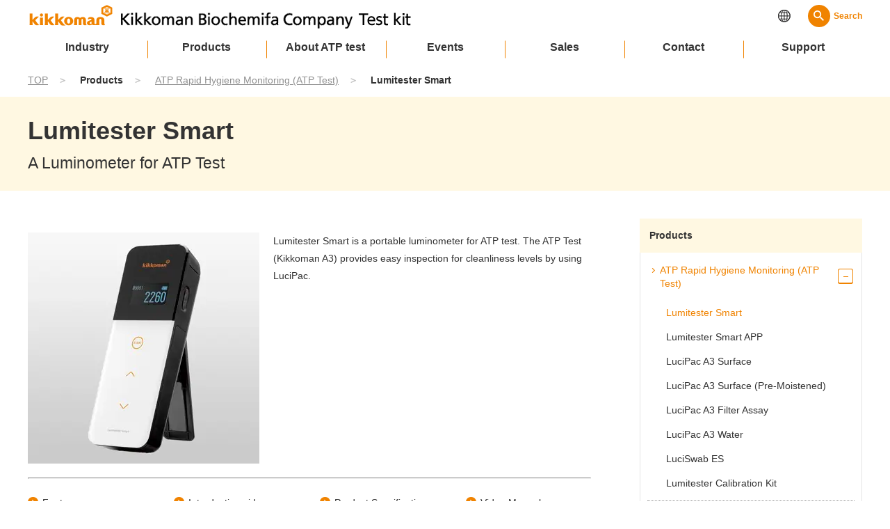

--- FILE ---
content_type: text/html; charset=UTF-8
request_url: https://biochemifa.kikkoman.com/e/kit/product/atp-test/lumitester-smart/
body_size: 9494
content:
<!doctype html>
<html lang="en">
<head>
    <meta charset="utf-8">
    <meta name="viewport" content="width=device-width, initial-scale=1.0">
    <link rel="canonical" href="">

    
    <!-- Google Tag Manager -->
    <script>(function(w,d,s,l,i){w[l]=w[l]||[];w[l].push({'gtm.start':
    new Date().getTime(),event:'gtm.js'});var f=d.getElementsByTagName(s)[0],
    j=d.createElement(s),dl=l!='dataLayer'?'&l='+l:'';j.async=true;j.src=
    'https://www.googletagmanager.com/gtm.js?id='+i+dl;f.parentNode.insertBefore(j,f);
    })(window,document,'script','dataLayer','GTM-TQ7RHW4');</script>
    <!-- End Google Tag Manager -->

    <script>(function(w,d,s,l,i){w[l]=w[l]||[];w[l].push({'gtm.start':
    new Date().getTime(),event:'gtm.js'});var f=d.getElementsByTagName(s)[0],
    j=d.createElement(s),dl=l!='dataLayer'?'&l='+l:'';j.async=true;j.src=
    'https://www.googletagmanager.com/gtm.js?id='+i+dl;f.parentNode.insertBefore(j,f);
    })(window,document,'script','dataLayer','GTM-PFJNWWZ');</script>
    

    <!-- TITLE -->
    <title>Lumitester Smart ｜Test kit ❘ Kikkoman Biochemifa Company</title>

    <!-- META -->
    <meta name="keywords" content="ATP test,ATP Sanitation System,cleanliness ">
    <meta name="description" content="Lumitester Smart is a portable luminometer for ATP test(ATP Sanitation System). The ATP Test (Kikkoman A3) provides easy inspection for cleanliness levels by using LuciPac.">
    <meta http-equiv="X-UA-Compatible" content="IE=edge">
    <meta name="format-detection" content="telephone=no">
    <meta name="apple-mobile-web-app-title" content="Lumitester Smart ｜Test kit ❘ Kikkoman Biochemifa Company">


    <!-- FAVICON -->
    <link rel="icon" href="https://biochemifa.kikkoman.com/files/site/img_kc.ico">
    <link rel="apple-touch-icon" sizes="180x180" href="https://biochemifa.kikkoman.com/files/site/img_kc.ico">
    <meta name="theme-color" content="#f08300">

    <!-- CSS -->
    <link rel="preload" href="/assets/pt/assets/fonts/font-awesome/fontawesome-webfont.woff2?v=4.7.0" as="font"
          type="font/woff2" crossorigin>
    <link rel="stylesheet" href="/assets/pt/assets/styles/styles-en.css">

    <!-- JS -->
    <script type="text/javascript" src="/assets/pt/assets/js/_libs/jquery/jquery.3.5.1.min.js"></script>
    <script defer type="text/javascript" src="/assets/pt/assets/js/component.min.js"></script>
    <script defer type="text/javascript" src="/assets/pt/assets/js/common.min.js"></script>
    <script defer type="text/javascript" src="/assets/pt/assets/js/ajaxMore.js"></script>
    <script defer type="text/javascript" src="/assets/pt/assets/js/modules.js"></script>
    <!--[if lt IE 9]>
    <script defer type="text/javascript" src="/assets/pt/assets/js/libs/legacy/html5shiv.min.js"></script>
    <script defer type="text/javascript" src="/assets/pt/assets/js/libs/legacy/html5shiv-printshiv.min.js"></script>
    <![endif]-->
    <script defer src="https://ajaxzip3.github.io/ajaxzip3.js" charset="UTF-8"></script>
    

    <!-- PAGE ONLY -->
    <link rel="stylesheet" href="/assets/pt/assets/styles/top.css">
    <script defer type="text/javascript" src="/assets/pt/assets/js/pages/top.js"></script>
    <script defer type="text/javascript" src="/assets/pt/assets/js/pages/ajaxdata_set.js"></script>

</head>
<body id="" class="" >
    
        <noscript><iframe src="https://www.googletagmanager.com/ns.html?id=GTM-PFJNWWZ"
        height="0" width="0" style="display:none;visibility:hidden"></iframe></noscript>
        <noscript><iframe src="https://www.googletagmanager.com/ns.html?id=GTM-TQ7RHW4"
        height="0" width="0" style="display:none;visibility:hidden"></iframe></noscript>
    
<div class="wrapper">


    <!-- ___ HEADER ___ -->
<header class="gHeader" data-gheader="" role="banner">
	<div class="gHeader_wrap" data-gheader-wrap="">

		<!-- gHeader_main -->
		<div class="gHeader_main">
			<div class="gHeader_mainUnit gHeader_mainUnit-left">
				<!-- gHeader_logo -->
				<h1 class="gHeader_logo">
					<a href="/e/kit/" class="gHeader_logoImg">
						<img src="/assets/pt/assets/images/global/en/svg/img_logo.svg"
							 alt="Kikkoman Biochemifa Company　Test kit"
							 class="sp-hidden">
						<img src="/assets/pt/assets/images/global/en/svg/img_logo02.svg"
							 alt="Kikkoman Biochemifa Company　Test kit"
							 class="pc-hidden">
					</a>
				</h1>
			</div><!-- /.gHeader_mainUnit -->

			<div class="gHeader_mainUnit gHeader_mainUnit-right">
				<!-- gHeaderLang -->
				<div class="gHeaderLang">
					<ul class="gHeaderLang_list">
						<li class="gHeaderLang_item">
							<a href="/e/kit/global/"><span>global</span></a>
						</li>
					</ul>
				</div><!-- /.gHeaderLang -->
				<!-- gHeaderSearch -->
				<div class="gHeaderSearch" data-ghsearch="">
					<button type="button" class="gHeaderSearch_searchBtn" aria-expanded="false" aria-label="検索ボタン" aria-controls="modalSearch" data-gnavbar-btn="search"><i class="gNav_accBtn"></i><span>Search</span></button>
				</div><!-- /.gHeaderSearch -->
			</div><!-- /.gHeader_mainUnit -->
		</div><!-- /.gHeader_main -->

		<div class="gNavBar" data-gnavbar="">
			<div class="gNavBar_menu">
				<p class="gNavBar_btn" data-gnavbar-btn="search">
					<button aria-expanded="false" aria-label="検索ボタン" aria-controls="modalSearch"><em>Search</em>
					</button>
				</p>
				<p class="gNavBar_btn" data-gnavbar-btn="menu">
					<button aria-expanded="false" aria-label="ナビゲーション開閉ボタン" aria-controls="globalNavigation">
						<span><i></i></span><em>Menu</em></button>
				</p>
			</div>
		</div><!-- gNavBar -->


		<!-- ___ GLOBAL NAVIGATION ___ -->
		<nav class="gNav" data-gnav="" role="navigation" aria-hidden="true" id="globalNavigation">
			<div class="gNav_fixed" data-gnav-fixed="">

				<!-- gNav_menu -->
				<div class="gNav_menu" data-gnav-menu="">
					<div class="gNav_menuLogo">
						<a href="./../" class="gNav_menuLogoImg"><img
								src="/assets/pt/assets/images/global/en/svg/img_logo02.svg"
								alt="Kikkoman Biochemifa Company　Test kit"></a>
					</div>

					<ul class="gNav_menuList">

												<li class="gNav_menuItem gNav_menuItem-02 " data-gnav-item="dropnav">
							<a href="javascript: void(0);" data-gnav-id="dropmenu02"><span>Industry</span><i
									class="gNav_accBtn"></i></a>
							<div id="dropmenu02" class="gNav_drop gNav_drop-menu02" data-gnav-drop="">
								<div class="gNav_dropInner" data-gnav-dropinner="">
									<div class="gDropMenu gDropMenu-grid gDropMenu-grid-4-12pc gDropMenu-grid-12-12sp">
										<ul class="gDropMenu_list">
																						<li class="gDropMenu_item">
												<a href="/e/kit/article/001001/">Food and Beverage</a>
											</li>
																						<li class="gDropMenu_item">
												<a href="/e/kit/article/001011/">Beer brewing</a>
											</li>
																						<li class="gDropMenu_item">
												<a href="/e/kit/article/001009/">Meat and Poultry</a>
											</li>
																						<li class="gDropMenu_item">
												<a href="/e/kit/article/001010/">Seafood</a>
											</li>
																						<li class="gDropMenu_item">
												<a href="/e/kit/article/001002/">Food Service</a>
											</li>
																						<li class="gDropMenu_item">
												<a href="/e/kit/article/001003/">Hotels・Accommodation</a>
											</li>
																						<li class="gDropMenu_item">
												<a href="/e/kit/article/001004/">Cleaning and Environmental Hygiene</a>
											</li>
																						<li class="gDropMenu_item">
												<a href="/e/kit/article/001005/">Government Sector</a>
											</li>
																						<li class="gDropMenu_item">
												<a href="/e/kit/article/001006/">Healthcare</a>
											</li>
																						<li class="gDropMenu_item">
												<a href="/e/kit/article/001007/">Plant Factory</a>
											</li>
											
										</ul>
									</div><!-- /.gDropMenu -->
								</div>
							</div><!-- /.gNav_drop -->
						</li>
						
												<li class="gNav_menuItem gNav_menuItem-03 " data-gnav-item="dropnav">
							<a href="javascript: void(0);" data-gnav-id="dropmenu03"><span>Products</span><i
									class="gNav_accBtn"></i></a>
							<div id="dropmenu03" class="gNav_drop gNav_drop-menu03" data-gnav-drop="">
								<div class="gNav_dropInner" data-gnav-dropinner="">
									<div class="gDropMenu gDropMenu-grid gDropMenu-grid-4-12pc gDropMenu-grid-12-12sp">
										<ul class="gDropMenu_list">
																						<li class="gDropMenu_item"><a href="/e/kit/product/atp-test/">ATP Rapid Hygiene Monitoring (ATP Test)</a>
												<ul class="gDropMenu_subList">
																										<li class="gDropMenu_subItem"><a href="/e/kit/product/atp-test/lumitester-smart/">Lumitester Smart </a></li>
																										<li class="gDropMenu_subItem"><a href="/e/kit/product/atp-test/lumitester_Smart_app/">Lumitester Smart APP</a></li>
																										<li class="gDropMenu_subItem"><a href="/e/kit/product/atp-test/lucipac-a3-surface/">LuciPac A3 Surface </a></li>
																										<li class="gDropMenu_subItem"><a href="/e/kit/product/atp-test/lucipac-a3-surface-pre-moistened/">LuciPac A3 Surface (Pre-Moistened)</a></li>
																										<li class="gDropMenu_subItem"><a href="/e/kit/product/atp-test/lucipac-a3-filter-assay/">LuciPac A3 Filter Assay</a></li>
																										<li class="gDropMenu_subItem"><a href="/e/kit/product/atp-test/lucipac-a3-water/">LuciPac A3 Water </a></li>
																										<li class="gDropMenu_subItem"><a href="/e/kit/product/atp-test/luciswab-es/">LuciSwab ES </a></li>
																										<li class="gDropMenu_subItem"><a href="/e/kit/product/atp-test/lumitester-control-kit/">Lumitester Calibration Kit</a></li>
													
												</ul>
											</li>
																						<li class="gDropMenu_item"><a href="/e/kit/product/easy-plate/">Prepared Media Plate (Easy Plate)</a>
												<ul class="gDropMenu_subList">
																										<li class="gDropMenu_subItem"><a href="/e/kit/product/easy-plate/ccs/">Colony Counting System for Easy Plate (Ver. 1.2.1)</a></li>
																										<li class="gDropMenu_subItem"><a href="/e/kit/product/easy-plate/feeder-for-easy-plate/">Feeder for Easy Plate</a></li>
																										<li class="gDropMenu_subItem"><a href="/e/kit/product/easy-plate/ac/">Easy Plate AC</a></li>
																										<li class="gDropMenu_subItem"><a href="/e/kit/product/easy-plate/cc/">Easy Plate CC</a></li>
																										<li class="gDropMenu_subItem"><a href="/e/kit/product/easy-plate/ec/">Easy Plate EC</a></li>
																										<li class="gDropMenu_subItem"><a href="/e/kit/product/easy-plate/sa/">Easy Plate SA</a></li>
																										<li class="gDropMenu_subItem"><a href="/e/kit/product/easy-plate/ym-r/">Easy Plate YM-R</a></li>
																										<li class="gDropMenu_subItem"><a href="/e/kit/product/easy-plate/eb/">Easy Plate EB</a></li>
																										<li class="gDropMenu_subItem"><a href="/e/kit/product/easy-plate/ac-r/">Easy Plate AC-R</a></li>
													
												</ul>
											</li>
																						<li class="gDropMenu_item"><a href="/e/kit/product/atp-based-microbial-assay/">ATP-Based Microbial Assay (CheckLite)</a>
												<ul class="gDropMenu_subList">
																										<li class="gDropMenu_subItem"><a href="/e/kit/product/atp-based-microbial-assay/lumitester-C-110/">Lumitester C-110（Temporary Suspension of Sales）</a></li>
																										<li class="gDropMenu_subItem"><a href="/e/kit/product/atp-based-microbial-assay/checklite250/">CheckLite 250 Plus</a></li>
																										<li class="gDropMenu_subItem"><a href="/e/kit/product/atp-based-microbial-assay/checklitehs/">CheckLite HS Set</a></li>
																										<li class="gDropMenu_subItem"><a href="/e/kit/product/atp-based-microbial-assay/checkliteat100/">CheckLite AT100</a></li>
																										<li class="gDropMenu_subItem"><a href="/e/kit/product/atp-based-microbial-assay/checklite-atp-e/">CheckLite ATP Eliminating Kit</a></li>
													
												</ul>
											</li>
																						<li class="gDropMenu_item"><a href="/e/kit/product/allergen-test/">Allergen Test</a>
												<ul class="gDropMenu_subList">
																										<li class="gDropMenu_subItem"><a href="/e/kit/product/allergen-test/allergeneye/">Allergeneye Immunochromatography</a></li>
																										<li class="gDropMenu_subItem"><a href="/e/kit/product/allergen-test/allergeneye-quick/">Allergeneye Quick</a></li>
													
												</ul>
											</li>
																						<li class="gDropMenu_item"><a href="/e/kit/product/histamine-assay/">Histamine Assay</a>
												<ul class="gDropMenu_subList">
																										<li class="gDropMenu_subItem"><a href="/e/kit/product/histamine-assay/histamine-test/">Histamine Test</a></li>
																										<li class="gDropMenu_subItem"><a href="/e/kit/product/histamine-assay/histamine-check-swab/">Histamine Check Swab</a></li>
													
												</ul>
											</li>
											
										</ul>
									</div><!-- /.gDropMenu -->
								</div>
							</div><!-- /.gNav_drop -->
						</li>
						
												<li class="gNav_menuItem gNav_menuItem-01 " data-gnav-item="dropnav">
							<a href="javascript: void(0);" data-gnav-id="dropmenu01"><span>About ATP test</span><i
									class="gNav_accBtn"></i></a>
							<div id="dropmenu01" class="gNav_drop gNav_drop-menu01" data-gnav-drop="">
								<div class="gNav_dropInner" data-gnav-dropinner="">
									<div class="gDropMenu gDropMenu-grid gDropMenu-grid-4-12pc gDropMenu-grid-12-12sp">
										<ul class="gDropMenu_list">
																						<li class="gDropMenu_item"><a
													href="/e/kit/method/atp-test-01/">What is the Kikkoman ATP Test ?</a></li>
																						<li class="gDropMenu_item"><a
													href="/e/kit/method/atp-test-02/">Why does ATP need to be measured?</a></li>
																						<li class="gDropMenu_item"><a
													href="/e/kit/method/atp-test-03/">Is it true that bacterial counts are not always correlated with the amount of ATP?</a></li>
																						<li class="gDropMenu_item"><a
													href="/e/kit/method/atp-test-04/">The difference between bacteriological testing and using an ATP Test</a></li>
																						<li class="gDropMenu_item"><a
													href="/e/kit/method/atp-test-05/">Comparison of Measurement Values</a></li>
																						<li class="gDropMenu_item"><a
													href="/e/kit/method/atp-test-06/">How to set pass/ fail limit</a></li>
																						<li class="gDropMenu_item"><a
													href="/e/kit/method/atp-test-20/">Precautions for use</a></li>
											
										</ul>
									</div><!-- /.gDropMenu -->
								</div>
							</div><!-- /.gNav_drop -->
						</li>
						
						<li class="gNav_menuItem gNav_menuItem-07 " data-gnav-item="dropnav">
							<a href="javascript: void(0);" data-gnav-id="dropmenu07"><span>Events</span><i class="gNav_accBtn"></i></a>
							<div id="dropmenu07" class="gNav_drop gNav_drop-menu07" data-gnav-drop="">
								<div class="gNav_dropInner" data-gnav-dropinner="">
									<div class="gDropMenu gDropMenu-grid gDropMenu-center gDropMenu-grid-4-12pc gDropMenu-grid-12-12sp">
										<ul class="gDropMenu_list">
											<li class="gDropMenu_item">
												<a href="/e/kit/event/seminar">Seminar info.</a>
											</li>
											<li class="gDropMenu_item">
												<a href="/e/kit/event/exhibition">Exhibition info.</a>
											</li>
										</ul>
									</div><!-- /.gDropMenu -->
								</div>
							</div><!-- /.gNav_drop -->
						</li>

												<li class="gNav_menuItem gNav_menuItem-04 " data-gnav-item="dropnav">
							<a href="javascript: void(0);" data-gnav-id="dropmenu04"><span>Sales</span></span><i
									class="gNav_accBtn"></i></a>
							<div id="dropmenu04" class="gNav_drop gNav_drop-menu04" data-gnav-drop="">
								<div class="gNav_dropInner" data-gnav-dropinner="">
									<div class="gDropMenu gDropMenu-grid gDropMenu-grid-4-12pc gDropMenu-grid-12-12sp">
										<ul class="gDropMenu_list">
																						<li class="gDropMenu_item"><a href="/e/kit/sales/distributor/">Distributor Network </a></li>
																						<li class="gDropMenu_item"><a href="/e/kit/sales/special_offers/">Special Offers- USA &amp; Canada only</a></li>
											
										</ul>
									</div><!-- /.gDropMenu -->
								</div>
							</div><!-- /.gNav_drop -->
						</li>
						
												<li class="gNav_menuItem gNav_menuItem-04 " data-gnav-item="dropnav">
							<a href="javascript: void(0);" data-gnav-id="dropmenu04"><span>Contact</span></span><i
									class="gNav_accBtn"></i></a>
							<div id="dropmenu04" class="gNav_drop gNav_drop-menu04" data-gnav-drop="">
								<div class="gNav_dropInner" data-gnav-dropinner="">
									<div class="gDropMenu gDropMenu-grid gDropMenu-grid-4-12pc gDropMenu-grid-12-12sp">
										<ul class="gDropMenu_list">
																						<li class="gDropMenu_item"><a href="/e/kit/contact/inquiries/">Contact us</a></li>
											
										</ul>
									</div><!-- /.gDropMenu -->
								</div>
							</div><!-- /.gNav_drop -->
						</li>
						
						<li class="gNav_menuItem gNav_menuItem-06 " data-gnav-item="dropnav">
							<a href="javascript: void(0);" data-gnav-id="dropmenu06"><span>Support</span></span><i
									class="gNav_accBtn"></i></a>
							<div id="dropmenu06" class="gNav_drop gNav_drop-menu06" data-gnav-drop="">
								<div class="gNav_dropInner" data-gnav-dropinner="">
									<div class="gDropMenu gDropMenu-grid gDropMenu-grid-4-12pc gDropMenu-grid-12-12sp">
										<ul class="gDropMenu_list">
																						<li class="gDropMenu_item"><a href="/e/kit/support/casestudy/">Casestudy</a></li>
																						<li class="gDropMenu_item"><a href="/e/kit/support/catalog/">Catalog list</a></li>
																						<li class="gDropMenu_item"><a href="/e/kit/support/reference/">Reference</a></li>
																						<li class="gDropMenu_item"><a href="/e/kit/support/faq/">FAQ</a></li>
																						<li class="gDropMenu_item"><a href="/e/kit/support/sds/">SDS</a></li>
																						<li class="gDropMenu_item"><a href="/e/kit/support/application_software/">Application / Software</a></li>
																						<li class="gDropMenu_item"><a href="/e/kit/support/certification_regulation/">Certification /Awards</a></li>
																						<li class="gDropMenu_item"><a href="/e/kit/support/sustainable_solutions/">Sustainable Solutions</a></li>
											
										</ul>
									</div><!-- /.gDropMenu -->
								</div>
							</div><!-- /.gNav_drop -->
						</li>

						<!-- / gNav right side area : End -->
					</ul><!-- /.gNav_menuList -->

					<div class="tCenter mt25-sp pc-hidden">
						<a href="/e/kit/global/" class="btn btn-min btn-border03 btn-global"><span>Global</span></a>
					</div>

					<div class="tCenter mt25-sp pc-hidden">
						<div class="gNavSocial">
							<ul class="gNavSocial_list02">
								<li class="is-yt">
									<a href="https://www.youtube.com/channel/UCtNBJ5S75sA3uhUPWbbu3cg" target="_blank">
										<img src="/assets/pt/assets/images/_sprite/icon_sns-yt.png" alt="YouTube">
									</a>
								</li>
								<li class="is-linkedIn">
									<a href="https://www.linkedin.com/company/kikkomanbiochemifa-hygiene-testing-products-group/" target="_blank">
										<img src="/assets/pt/assets/images/_sprite/icon_sns-linkedin.png" alt="LinkedIn">
									</a>
								</li>
								<li class="is-fb">
									<a href="https://www.facebook.com/kikkomanbiochemifa" target="_blank">
										<img src="/assets/pt/assets/images/_sprite/icon_sns-fb.png" alt="Facebook">
									</a>
								</li>
								<li class="is-ig">
									<a href="https://www.instagram.com/kikkoman_biochemifa/" target="_blank">
										<img src="/assets/pt/assets/images/_sprite/icon_sns-ig.png" alt="Instagram">
									</a>
								</li>
								<li class="is-tw">
									<a href="https://twitter.com/Kikkoman_Bioche" target="_blank">
										<img src="/assets/pt/assets/images/_sprite/icon_sns-x.png" alt="X">
									</a>
								</li>
							</ul>
						</div><!-- /.gNavSocial -->
					</div>

					<div class="gNav_search">
						<button type="button" class="gNav_searchBtn" aria-expanded="false" aria-label="検索ボタン"
							aria-controls="modalSearch" data-gnavbar-btn="search"><i
							class="gNav_accBtn"></i><span>Search</span></button>
					</div>

				</div><!-- /.gNav_menu -->

			</div><!-- /.gNav_fixed -->
		</nav><!-- /.gNav -->
	</div><!-- /.gHeader_wrap -->
</header><!-- /.gHeader -->

    <div class="container">
        <nav class="breadCrumb" aria-label="breadcrumb">
            <ul class="breadCrumb_list">
                
					<li class="breadCrumb_item home"><a href="/e/kit/"><span>TOP</span></a></li>
														<li class="breadCrumb_item" >
																			Products
																	</li>
										<li class="breadCrumb_item" >
												<a href="/e/kit/product/atp-test/">
													ATP Rapid Hygiene Monitoring (ATP Test)
												</a>
											</li>
										<li class="breadCrumb_item"  aria-current="page">
																			Lumitester Smart 
																	</li>
					
				
            </ul>
        </nav>

        
			<header class="pageHeader" data-pageheader="pagePlugin">
				<h1 class="pageHeader_headLine">
					<strong class="pageHeader_title">Lumitester Smart </strong>
					<small class="pageHeader_sub">A Luminometer for ATP Test</small>				</h1>
			</header><!-- /.pageHeader -->


			<main class="layoutColumn layoutColumn-sideRight pageID-pagePlugin" data-layout="" role="main">
				<!-- === layoutColumn > main ==================== -->
				<div class="layoutColumn_main" data-layout-area="mainArea">

					<p>
						<div class="productsDetail">
<div class="productsDetail_itemInner">
<div class="productsDetail_side">
<figure class="productsDetail_figure">
<div class="imgTxt">
<div class="imgTxt_left">
<div class="imgTxt_img"><img width="333" alt="Lumitester Smart :ATP Sanitation System (ATP tester)" src="/files/page/e_portal/products/atp-test/img_smart1.jpg" caption="false" text="This+is+Dummy+Image!!!&amp;texture=cross&quot;" height="332" /></div>
</div>
<div class="imgTxt_body">
<p>Lumitester Smart is a portable luminometer for ATP test. The ATP Test (Kikkoman A3) provides easy inspection for cleanliness levels by using LuciPac.</p>
</div>
</div>
<!-- /.imgTxt --></figure>
</div>
<hr />
<div class="arrowsList arrowsList-grid arrowsList-grid-3-12pc arrowsList-grid-12-12sp">
<ul class="arrowsList_list">
<li class="arrowsList_item"><a href="#anc01">Feature</a></li>
<li class="arrowsList_item"><a href="#anc02">Introduction video</a></li>
<li class="arrowsList_item"><a href="#anc03">Product Specification</a></li>
<li class="arrowsList_item"><a href="#anc04">Video Manual</a></li>
<li class="arrowsList_item"><a href="#anc05">Documents</a></li>
<li class="arrowsList_item"><a href="/e/kit/product/atp-test/lumitester_Smart_app/">Lumitester Smart App</a></li>
</ul>
</div>
<hr /><!-- /.productsDetail_main --></div>
<!-- ▼ ___ WYSIWYGエディタ編集領域 START ___ ▼ -->
<div class="anchorPosition" id="anc01"></div>
<div class="frame">
<div class="frame_inner">
<h4 class="headLine4">Feature</h4>
<ul>
<li>Hygiene monitoring in three easy steps</li>
<li>Visualize the data with App</li>
<li>Access from anywhere with cloud storage</li>
<li>won several awards. (For more details click <a href="/e/kit/support/certification_regulation/" target="_blank" rel="noopener">here</a>.)</li>
</ul>
</div>
</div>
<!-- /.frame --> <!-- ▲ ___ WYSIWYGエディタ編集領域 END ___ ▲　-->
<section class="section"><!-- <h3 class="headLine3">キットの構成</h3> -->
<div class="anchorPosition" id="anc02"></div>
<h2 class="headLine1 headLine1-editor changeColorSub">Introduction video</h2>
<div class="movieList movieList-grid movieList-grid-4-12pc movieList-grid-12-12sp">
<ul class="movieList_list">
<li class="movieList_item">
<div class="movieList_iframeWrap"><iframe class="movieList_iframe" src="https://www.youtube.com/embed/TIsDd2hzD2E?rel=0&amp;playsinline=1&amp;autoplay=0" frameborder="0" allowfullscreen=""></iframe></div>
<p class="movieList_caption">All about LuciPac A3<br />- ATP+ADP+AMP vs ATP -</p>
</li>
<li class="movieList_item">
<div class="movieList_iframeWrap"><iframe class="movieList_iframe" src="https://www.youtube.com/embed/nDx_QS48Qfk?rel=0&amp;playsinline=1&amp;autoplay=0" frameborder="0" allowfullscreen=""></iframe></div>
<p class="movieList_caption">Lumitester Smart &amp; App<br />- Quick Start Guide -</p>
</li>
<li class="movieList_item">
<div class="movieList_iframeWrap"><iframe class="movieList_iframe" src="https://www.youtube.com/embed/1r67kr6KHbQ?rel=0&amp;playsinline=1&amp;autoplay=0" frameborder="0" allowfullscreen=""></iframe></div>
<p class="movieList_caption">ATP Test (Kikkoman A3) for Reducing Risk of Infection<br /><br /><br /><br /></p>
</li>
</ul>
</div>
<div class="anchorPosition" id="anc03"></div>
<h2 class="headLine1 headLine1-editor changeColorSub">Product Specifiation</h2>
<div class="tableScroll" style="width auto; margin: 0px;">
<table style="width: 80%; margin-left: auto; margin-right: auto;">
<tbody>
<tr>
<th>Product Name</th>
<td><strong>Lumitester Smart</strong></td>
</tr>
<tr>
<th>Product Code</th>
<td><strong>61234</strong></td>
</tr>
<tr>
<th style="width: 200px;">Measurement time</th>
<td style="width: 600px;">10 sec.</td>
</tr>
<tr>
<th style="width: 200px;">Data output</th>
<td style="width: 600px;">RLU （ Relative Light Unit　）</td>
</tr>
<tr>
<th style="width: 200px;">Power</th>
<td style="width: 600px;">2&nbsp;size AA alkaline batteries,　or&nbsp;2 size AA Ni-MH rechargeable batteries</td>
</tr>
<tr>
<th style="width: 200px;">Size／Weight</th>
<td style="width: 600px;">65 &times; 175 &times; 32 mm / 255 g (Except batteries）</td>
</tr>
</tbody>
</table>
</div>
<div class="anchorPosition" id="anc04"><br /><br /></div>
<h2 class="headLine1 headLine1-editor changeColorSub">Video Manual</h2>
<p>Lumitester Smart Video Manual</p>
<div class="movieList movieList-grid movieList-grid-4-12pc movieList-grid-12-12sp">
<ul class="movieList_list">
<li class="movieList_item">
<div class="movieList_iframeWrap"><iframe class="movieList_iframe" src="https://www.youtube.com/embed/a3X-6SrFEgI?si=Xfj8ctG3vmCpiDNq" title="YouTube video player" frameborder="0" allow="accelerometer; autoplay; clipboard-write; encrypted-media; gyroscope; picture-in-picture; web-share" referrerpolicy="strict-origin-when-cross-origin" allowfullscreen=""></iframe></div>
</li>
</ul>
</div>
<p><br />Dedicated App "Lumitester" Video Manual</p>
<div class="movieList movieList-grid movieList-grid-4-12pc movieList-grid-12-12sp">
<ul class="movieList_list">
<li class="movieList_item">
<div class="movieList_iframeWrap"><iframe class="movieList_iframe" src="https://www.youtube.com/embed/Q9DUSkswUdM?si=2OJpqHGvATFsnW1N" title="YouTube video player" frameborder="0" allow="accelerometer; autoplay; clipboard-write; encrypted-media; gyroscope; picture-in-picture; web-share" referrerpolicy="strict-origin-when-cross-origin" allowfullscreen=""></iframe>
<div></div>
</div>
</li>
<li class="movieList_item">
<div class="movieList_iframeWrap"><iframe class="movieList_iframe" src="https://www.youtube.com/embed/4rrj0YCe2wM?si=iFPmtmvGTM1UuzBP" title="YouTube video player" frameborder="0" allow="accelerometer; autoplay; clipboard-write; encrypted-media; gyroscope; picture-in-picture; web-share" referrerpolicy="strict-origin-when-cross-origin" allowfullscreen=""></iframe>
<div></div>
</div>
</li>
<li class="movieList_item">
<div class="movieList_iframeWrap"><iframe class="movieList_iframe" src="https://www.youtube.com/embed/eDuQUpRxfjA?si=dDxmf-dCO751XCf8" title="YouTube video player" frameborder="0" allow="accelerometer; autoplay; clipboard-write; encrypted-media; gyroscope; picture-in-picture; web-share" referrerpolicy="strict-origin-when-cross-origin" allowfullscreen=""></iframe>
<div></div>
</div>
</li>
<li class="movieList_item">
<div class="movieList_iframeWrap"><iframe class="movieList_iframe" src="https://www.youtube.com/embed/3mov_G_aK8s?si=42sNuub4ApKChGAx" title="YouTube video player" frameborder="0" allow="accelerometer; autoplay; clipboard-write; encrypted-media; gyroscope; picture-in-picture; web-share" referrerpolicy="strict-origin-when-cross-origin" allowfullscreen=""></iframe>
<div></div>
</div>
</li>
</ul>
</div>
</section>
<!-- /.section --> <!-- /.productsDetail_item --></div>
<!-- /.productsDetail -->
<p></p>
<!-- /.section -->
<div class="editor">
<section class="section">
<div class="anchorPosition" id="anc05"><br /><br /></div>
<h2 class="headLine1 headLine1-editor changeColorSub">Documents</h2>
<h3 class="headLine3 changeColor">Information available in other languages</h3>
<table style="width: 80%; margin-left: auto; margin-right: auto;">
<tbody>
<tr>
<th style="width: 40%; text-align: center;"><strong>Language</strong></th>
<th style="width: 20%; text-align: center;"><strong>User's manual</strong></th>
<th style="width: 20%; text-align: center;"><strong>Quick manual</strong></th>
<th style="width: 20%; text-align: center;"><strong>Website</strong></th>
</tr>
<tr>
<th style="width: 40%;"><strong>English</strong></th>
<td style="width: 20%; text-align: center;"><a href="/download/?id=12498"><strong>&nbsp;&gt;&gt;&gt;</strong></a></td>
<td style="width: 20%; text-align: center;"><strong><a href="/download/?id=12653" target="_blank" rel="noopener">&gt;&gt;&gt;</a></strong></td>
<td style="width: 20%; text-align: center;"><a title="Introducing the LuciPac A3 Sanitation System. " href="/e/kit/atp/" target="_blank" rel="noopener"><strong>&gt;&gt;&gt;</strong></a></td>
</tr>
<tr>
<th style="width: 40%;">Chinese (简体中文)</th>
<td style="width: 20%; text-align: center;"><a href="/download/?id=12629" target="_blank" rel="noopener">&gt;&gt;&gt;</a></td>
<td style="width: 20%; text-align: center;"><a href="/download/?id=12652" target="_blank" rel="noopener">&gt;&gt;&gt;</a></td>
<td style="width: 20%; text-align: center;"><a title="ATP荧光检测相关说明 " href="/c/atp-test/" target="_blank" rel="noopener">&gt;&gt;&gt;</a></td>
</tr>
<tr>
<th style="width: 40%;">Chinese (繁體中文)</th>
<td style="width: 20%; text-align: center;"><a href="/download/?id=13033" target="_blank" rel="noopener">&gt;&gt;&gt;</a></td>
<td style="width: 20%; text-align: center;"><a href="/download/?id=13032" target="_blank" rel="noopener">&gt;&gt;&gt;</a></td>
<td style="width: 20%; text-align: center;">-</td>
</tr>
<tr>
<th style="width: 40%;">Korean (한국어)</th>
<td style="width: 20%; text-align: center;"><a href="/download/?id=13021" target="_blank" rel="noopener">&nbsp;&gt;&gt;&gt;</a></td>
<td style="width: 20%; text-align: center;"><a href="/download/?id=13025" target="_blank" rel="noopener">&gt;&gt;&gt;</a></td>
<td style="width: 20%; text-align: center;"><a title="ATP위생검사（A3테스트） " href="/e/k-atp-test/" target="_blank" rel="noopener">&gt;&gt;&gt;</a></td>
</tr>
<tr>
<th style="width: 40%;">Thai (ภาษาไทย)</th>
<td style="width: 20%; text-align: center;"><a href="/download/?id=13022" target="_blank" rel="noopener">&nbsp;&gt;&gt;&gt;</a></td>
<td style="width: 20%; text-align: center;"><a href="/download/?id=13026" target="_blank" rel="noopener">&gt;&gt;&gt;</a></td>
<td style="width: 20%; text-align: center;"><a title="การตรวจ ATP เพื่อเฝ้าระวังสุขอนามัยแบบรู้ผลทันที (การตรวจ A3) " href="/e/t-atp-test/" target="_blank" rel="noopener">&gt;&gt;&gt;</a></td>
</tr>
<tr>
<th style="width: 40%;">Vietnamese (Tiếng việt)</th>
<td style="width: 20%; text-align: center;"><a href="/download/?id=13023" target="_blank" rel="noopener">&nbsp;&gt;&gt;&gt;</a></td>
<td style="width: 20%; text-align: center;"><a href="/download/?id=13027" target="_blank" rel="noopener"> &gt;&gt;&gt;</a></td>
<td style="width: 20%; text-align: center;"><a title="Giới thiệu hệ thống vệ sinh thử nghiệm ATP（Phương ph&aacute;p A3） " href="/v/kit/product/atp-test/lumitester-smart/" target="_blank" rel="noopener">&gt;&gt;&gt;</a></td>
</tr>
<tr>
<th style="width: 40%;">German (Deutsch)</th>
<td style="width: 20%; text-align: center;">-</td>
<td style="width: 20%; text-align: center;"><a href="/download/?id=13028" target="_blank" rel="noopener">&gt;&gt;&gt;</a></td>
<td style="width: 20%; text-align: center;">-</td>
</tr>
<tr>
<th style="width: 40%;">Indonesian (Bahasa Indonesia)</th>
<td style="width: 20%; text-align: center;">-</td>
<td style="width: 20%; text-align: center;"><a href="/download/?id=13029" target="_blank" rel="noopener">&gt;&gt;&gt;</a></td>
<td style="width: 20%; text-align: center;">-</td>
</tr>
<tr>
<th style="width: 40%;">Spanish (Espanol)</th>
<td style="width: 20%; text-align: center;">-</td>
<td style="width: 20%; text-align: center;"><a href="/download/?id=13030" target="_blank" rel="noopener">&gt;&gt;&gt;</a></td>
<td style="width: 20%; text-align: center;">-</td>
</tr>
<tr>
<th style="width: 40%;">Turkish language (T&uuml;rk)</th>
<td style="width: 20%; text-align: center;">-</td>
<td style="width: 20%; text-align: center;"><a href="/download/?id=13031" target="_blank" rel="noopener">&gt;&gt;&gt;</a></td>
<td style="width: 20%; text-align: center;">-</td>
</tr>
</tbody>
</table>
<br /><br /></section>
<!-- /.section -->
<p style="text-align: center;"><strong><strong><a title="Research Paper" class="btn btn-min btn-color03" href="/e/kit/support/reference/" target="_blank" rel="noopener">Research Paper</a><br /><br /></strong></strong><br /><br /></p>
<div class="btnList btnList-grid btnList-grid-5-12pc btnList-grid-10-12sp btnList-center">
<div class="btnList_grid">
<div class="btnList_col"><a class="btn btn-color01 btnChangeColor" href="/download/?id=12494"><span>Catalog </span></a></div>
<div class="btnList_col"><a class="btn btn-color01 btnChangeColor" href="/download/?id=12498"><span>User's manual </span></a></div>
</div>
<div class="btnList btnList-grid btnList-grid-5-12pc btnList-grid-10-12sp btnList-center">
<div class="btnList_grid">
<div class="btnList_col"><a class="btn btn-color01 btnChangeColor" href="/download/?id=12653"><span>Quick manual</span></a></div>
<div class="btnList_col"><a class="btn btn-color01 btnChangeColor" href="/e/kit/product/atp-test/lumitester_Smart_app/" target="_blank" rel="noopener" title="Lumitester Smart APP"><span>Software ・ App</span></a></div>
</div>
</div>
<strong><!-- /.btnList --></strong></div>
</div>
<p></p>
<!-- /.mainLayout_mainArea
-->
					</p>


				</div><!-- /.layoutColumn_main -->

							<!-- === layoutColumn > side ==================== -->
				<aside class="layoutColumn_side" data-layout-area="sideArea" role="complementary">

					<div class="asideSection asideSection-line">
										<h3 class="asideSection_headLine">
							<strong class="title">
								<span>									Products
								</span>							</strong>
						</h3>
											<nav class="asideNav" data-asidenav="separate">
							<ul class="asideNav_list">
															<li class="asideNav_item ">
									<div class="asideNav_btns is-open">
										<div class="asideNav_btn">
											<a href="/e/kit/product/atp-test/">												ATP Rapid Hygiene Monitoring (ATP Test)
											</a>										</div>
										<button class="asideNav_close"><i></i></button>									</div>
																	<ul class="asideNav_list">
																				<li class="asideNav_item is-current">
											<a href="/e/kit/product/atp-test/lumitester-smart/">												Lumitester Smart 
											</a>										</li>
																				<li class="asideNav_item ">
											<a href="/e/kit/product/atp-test/lumitester_Smart_app/">												Lumitester Smart APP
											</a>										</li>
																				<li class="asideNav_item ">
											<a href="/e/kit/product/atp-test/lucipac-a3-surface/">												LuciPac A3 Surface 
											</a>										</li>
																				<li class="asideNav_item ">
											<a href="/e/kit/product/atp-test/lucipac-a3-surface-pre-moistened/">												LuciPac A3 Surface (Pre-Moistened)
											</a>										</li>
																				<li class="asideNav_item ">
											<a href="/e/kit/product/atp-test/lucipac-a3-filter-assay/">												LuciPac A3 Filter Assay
											</a>										</li>
																				<li class="asideNav_item ">
											<a href="/e/kit/product/atp-test/lucipac-a3-water/">												LuciPac A3 Water 
											</a>										</li>
																				<li class="asideNav_item ">
											<a href="/e/kit/product/atp-test/luciswab-es/">												LuciSwab ES 
											</a>										</li>
																				<li class="asideNav_item ">
											<a href="/e/kit/product/atp-test/lumitester-control-kit/">												Lumitester Calibration Kit
											</a>										</li>
										
									</ul>
																</li>
															<li class="asideNav_item ">
									<div class="asideNav_btns ">
										<div class="asideNav_btn">
											<a href="/e/kit/product/easy-plate/">												Prepared Media Plate (Easy Plate)
											</a>										</div>
										<button class="asideNav_close"><i></i></button>									</div>
																	<ul class="asideNav_list">
																				<li class="asideNav_item ">
											<a href="/e/kit/product/easy-plate/ccs/">												Colony Counting System for Easy Plate (Ver. 1.2.1)
											</a>										</li>
																				<li class="asideNav_item ">
											<a href="/e/kit/product/easy-plate/feeder-for-easy-plate/">												Feeder for Easy Plate
											</a>										</li>
																				<li class="asideNav_item ">
											<a href="/e/kit/product/easy-plate/ac/">												Easy Plate AC
											</a>										</li>
																				<li class="asideNav_item ">
											<a href="/e/kit/product/easy-plate/cc/">												Easy Plate CC
											</a>										</li>
																				<li class="asideNav_item ">
											<a href="/e/kit/product/easy-plate/ec/">												Easy Plate EC
											</a>										</li>
																				<li class="asideNav_item ">
											<a href="/e/kit/product/easy-plate/sa/">												Easy Plate SA
											</a>										</li>
																				<li class="asideNav_item ">
											<a href="/e/kit/product/easy-plate/ym-r/">												Easy Plate YM-R
											</a>										</li>
																				<li class="asideNav_item ">
											<a href="/e/kit/product/easy-plate/eb/">												Easy Plate EB
											</a>										</li>
																				<li class="asideNav_item ">
											<a href="/e/kit/product/easy-plate/ac-r/">												Easy Plate AC-R
											</a>										</li>
										
									</ul>
																</li>
															<li class="asideNav_item ">
									<div class="asideNav_btns ">
										<div class="asideNav_btn">
											<a href="/e/kit/product/atp-based-microbial-assay/">												ATP-Based Microbial Assay (CheckLite)
											</a>										</div>
										<button class="asideNav_close"><i></i></button>									</div>
																	<ul class="asideNav_list">
																				<li class="asideNav_item ">
											<a href="/e/kit/product/atp-based-microbial-assay/lumitester-C-110/">												Lumitester C-110（Temporary Suspension of Sales）
											</a>										</li>
																				<li class="asideNav_item ">
											<a href="/e/kit/product/atp-based-microbial-assay/checklite250/">												CheckLite 250 Plus
											</a>										</li>
																				<li class="asideNav_item ">
											<a href="/e/kit/product/atp-based-microbial-assay/checklitehs/">												CheckLite HS Set
											</a>										</li>
																				<li class="asideNav_item ">
											<a href="/e/kit/product/atp-based-microbial-assay/checkliteat100/">												CheckLite AT100
											</a>										</li>
																				<li class="asideNav_item ">
											<a href="/e/kit/product/atp-based-microbial-assay/checklite-atp-e/">												CheckLite ATP Eliminating Kit
											</a>										</li>
										
									</ul>
																</li>
															<li class="asideNav_item ">
									<div class="asideNav_btns ">
										<div class="asideNav_btn">
											<a href="/e/kit/product/allergen-test/">												Allergen Test
											</a>										</div>
										<button class="asideNav_close"><i></i></button>									</div>
																	<ul class="asideNav_list">
																				<li class="asideNav_item ">
											<a href="/e/kit/product/allergen-test/allergeneye/">												Allergeneye Immunochromatography
											</a>										</li>
																				<li class="asideNav_item ">
											<a href="/e/kit/product/allergen-test/allergeneye-quick/">												Allergeneye Quick
											</a>										</li>
										
									</ul>
																</li>
															<li class="asideNav_item ">
									<div class="asideNav_btns ">
										<div class="asideNav_btn">
											<a href="/e/kit/product/histamine-assay/">												Histamine Assay
											</a>										</div>
										<button class="asideNav_close"><i></i></button>									</div>
																	<ul class="asideNav_list">
																				<li class="asideNav_item ">
											<a href="/e/kit/product/histamine-assay/histamine-test/">												Histamine Test
											</a>										</li>
																				<li class="asideNav_item ">
											<a href="/e/kit/product/histamine-assay/histamine-check-swab/">												Histamine Check Swab
											</a>										</li>
										
									</ul>
																</li>
							
							</ul><!-- /.asideNav_list -->
						</nav><!-- /.asideNav -->
									
					</div><!-- /.asideSection -->
				</aside><!-- /.layoutColumn_side -->
						</main><!-- /.layoutColumn -->


        		<!-- ___ FOOTER ___ -->
		<footer class="gFooter" role="contentinfo">
			<div class="gFooter_main">
				<div class="gFooter_mainInner">
					<!-- gFooter_logo -->
					<div class="gFooter_logo">
						<a href="/e/kit/" class="gFooter_logoImg"><img src="/assets/pt/assets/images/global/en/svg/img_logo.svg" alt="Kikkoman Biochemifa Company ATP Rapid Hygiene Monitoring(A3 Technology)"></a>
					</div>

					<!-- gFooterGuide -->
					<div class="gFooterGuide" data-gfguide="">

						<div class="gFooterGuide_block">
														<div class="gFooterGuide_unit">
								<dl class="gFooterGuide_group">
									<dt class="gFooterGuide_th" data-gfguide-trigger="dropAccord"><span>Industry</span><button class="gFooterGuide_accBtn"></button></dt>
									<dd class="gFooterGuide_td" data-gfguide-target="">
										<ul class="gFooterGuide_list">
																						<li><a href="/e/kit/article/001001/">Food and Beverage</a></li>
																						<li><a href="/e/kit/article/001011/">Beer brewing</a></li>
																						<li><a href="/e/kit/article/001009/">Meat and Poultry</a></li>
																						<li><a href="/e/kit/article/001010/">Seafood</a></li>
																						<li><a href="/e/kit/article/001002/">Food Service</a></li>
																						<li><a href="/e/kit/article/001003/">Hotels・Accommodation</a></li>
																						<li><a href="/e/kit/article/001004/">Cleaning and Environmental Hygiene</a></li>
																						<li><a href="/e/kit/article/001005/">Government Sector</a></li>
																						<li><a href="/e/kit/article/001006/">Healthcare</a></li>
																						<li><a href="/e/kit/article/001007/">Plant Factory</a></li>
											
										</ul>
									</dd>
								</dl>
							</div>
							
														<div class="gFooterGuide_unit">
																								<dl class="gFooterGuide_group">
									<dt class="gFooterGuide_th" data-gfguide-trigger="dropAccord"><span>Products</span><button class="gFooterGuide_accBtn"></button></dt>
									<dd class="gFooterGuide_td" data-gfguide-target="">
										<ul class="gFooterGuide_list">
																						<li>
												<a href="/e/kit/product/atp-test/">ATP Rapid Hygiene Monitoring (ATP Test)</a>
																									<ul class="gFooterGuide_list">
																												<li><a href="/e/kit/product/atp-test/lumitester-smart/">Lumitester Smart </a></li>
																												<li><a href="/e/kit/product/atp-test/lumitester_Smart_app/">Lumitester Smart APP</a></li>
																												<li><a href="/e/kit/product/atp-test/lucipac-a3-surface/">LuciPac A3 Surface </a></li>
																												<li><a href="/e/kit/product/atp-test/lucipac-a3-surface-pre-moistened/">LuciPac A3 Surface (Pre-Moistened)</a></li>
																												<li><a href="/e/kit/product/atp-test/lucipac-a3-filter-assay/">LuciPac A3 Filter Assay</a></li>
																												<li><a href="/e/kit/product/atp-test/lucipac-a3-water/">LuciPac A3 Water </a></li>
																												<li><a href="/e/kit/product/atp-test/luciswab-es/">LuciSwab ES </a></li>
																												<li><a href="/e/kit/product/atp-test/lumitester-control-kit/">Lumitester Calibration Kit</a></li>
														
													</ul>
																							</li>
																						<li>
												<a href="/e/kit/product/easy-plate/">Prepared Media Plate (Easy Plate)</a>
																									<ul class="gFooterGuide_list">
																												<li><a href="/e/kit/product/easy-plate/ccs/">Colony Counting System for Easy Plate (Ver. 1.2.1)</a></li>
																												<li><a href="/e/kit/product/easy-plate/feeder-for-easy-plate/">Feeder for Easy Plate</a></li>
																												<li><a href="/e/kit/product/easy-plate/ac/">Easy Plate AC</a></li>
																												<li><a href="/e/kit/product/easy-plate/cc/">Easy Plate CC</a></li>
																												<li><a href="/e/kit/product/easy-plate/ec/">Easy Plate EC</a></li>
																												<li><a href="/e/kit/product/easy-plate/sa/">Easy Plate SA</a></li>
																												<li><a href="/e/kit/product/easy-plate/ym-r/">Easy Plate YM-R</a></li>
																												<li><a href="/e/kit/product/easy-plate/eb/">Easy Plate EB</a></li>
																												<li><a href="/e/kit/product/easy-plate/ac-r/">Easy Plate AC-R</a></li>
														
													</ul>
																							</li>
																						<li>
												<a href="/e/kit/product/atp-based-microbial-assay/">ATP-Based Microbial Assay (CheckLite)</a>
																									<ul class="gFooterGuide_list">
																												<li><a href="/e/kit/product/atp-based-microbial-assay/lumitester-C-110/">Lumitester C-110（Temporary Suspension of Sales）</a></li>
																												<li><a href="/e/kit/product/atp-based-microbial-assay/checklite250/">CheckLite 250 Plus</a></li>
																												<li><a href="/e/kit/product/atp-based-microbial-assay/checklitehs/">CheckLite HS Set</a></li>
																												<li><a href="/e/kit/product/atp-based-microbial-assay/checkliteat100/">CheckLite AT100</a></li>
																												<li><a href="/e/kit/product/atp-based-microbial-assay/checklite-atp-e/">CheckLite ATP Eliminating Kit</a></li>
														
													</ul>
																							</li>
																						<li>
												<a href="/e/kit/product/allergen-test/">Allergen Test</a>
																									<ul class="gFooterGuide_list">
																												<li><a href="/e/kit/product/allergen-test/allergeneye/">Allergeneye Immunochromatography</a></li>
																												<li><a href="/e/kit/product/allergen-test/allergeneye-quick/">Allergeneye Quick</a></li>
														
													</ul>
																							</li>
																						<li>
												<a href="/e/kit/product/histamine-assay/">Histamine Assay</a>
																									<ul class="gFooterGuide_list">
																												<li><a href="/e/kit/product/histamine-assay/histamine-test/">Histamine Test</a></li>
																												<li><a href="/e/kit/product/histamine-assay/histamine-check-swab/">Histamine Check Swab</a></li>
														
													</ul>
																							</li>
											
										</ul>
									</dd>
								</dl>
															</div>
							
							<div class="gFooterGuide_unit">
																	<dl class="gFooterGuide_group">
										<dt class="gFooterGuide_th" data-gfguide-trigger="dropAccord"><span>About ATP Test</span><button class="gFooterGuide_accBtn"></button></dt>
										<dd class="gFooterGuide_td" data-gfguide-target="">
											<ul class="gFooterGuide_list">
																								<li><a href="/e/kit/method/atp-test-01/">What is the Kikkoman ATP Test ?</a></li>
																								<li><a href="/e/kit/method/atp-test-02/">Why does ATP need to be measured?</a></li>
																								<li><a href="/e/kit/method/atp-test-03/">Is it true that bacterial counts are not always correlated with the amount of ATP?</a></li>
																								<li><a href="/e/kit/method/atp-test-04/">The difference between bacteriological testing and using an ATP Test</a></li>
																								<li><a href="/e/kit/method/atp-test-05/">Comparison of Measurement Values</a></li>
																								<li><a href="/e/kit/method/atp-test-06/">How to set pass/ fail limit</a></li>
																								<li><a href="/e/kit/method/atp-test-20/">Precautions for use</a></li>
												
											</ul>
										</dd>
									</dl>
								
																	<dl class="gFooterGuide_group">
										<dt class="gFooterGuide_th" data-gfguide-trigger="dropAccord"><span>About bacteria</span><button class="gFooterGuide_accBtn"></button></dt>
										<dd class="gFooterGuide_td" data-gfguide-target="">
											<ul class="gFooterGuide_list">
																								<li><a href="/e/kit/bacteria/ac/">Aerobic Plate Count </a></li>
																								<li><a href="/e/kit/bacteria/cc/">Coliforms</a></li>
																								<li><a href="/e/kit/bacteria/ec/">E. coli</a></li>
																								<li><a href="/e/kit/bacteria/sa/">Staphylococcus aureus</a></li>
																								<li><a href="/e/kit/bacteria/ymr/">Yeast and Mold Count </a></li>
																								<li><a href="/e/kit/bacteria/eb/">Enterobacteriaceae</a></li>
												
											</ul>
										</dd>
									</dl>
															</div>

														<div class="gFooterGuide_unit">
								<dl class="gFooterGuide_group gFooterGuide_group-social sp-hidden">
									<dt class="gFooterGuide_th gFooterGuide_th-noArrow" data-gfguide-trigger="dropAccord"><span>Social Media Account</span><button class="gFooterGuide_accBtn"></button></dt>
									<dd class="gFooterGuide_td gFooterGuide_td-display" data-gfguide-target="">
										<ul class="gFooterGuide_snsList02">
											<li class="is-yt">
												<a href="https://www.youtube.com/channel/UCtNBJ5S75sA3uhUPWbbu3cg" target="_blank">
													<img src="/assets/pt/assets/images/_sprite/icon_sns-yt.png" alt="YouTube">
												</a>
											</li>
											<li class="is-linkedIn">
												<a href="https://www.linkedin.com/company/kikkomanbiochemifa-hygiene-testing-products-group/" target="_blank">
													<img src="/assets/pt/assets/images/_sprite/icon_sns-linkedin.png" alt="LinkedIn">
												</a>
											</li>
											<li class="is-fb">
												<a href="https://www.facebook.com/kikkomanbiochemifa" target="_blank">
													<img src="/assets/pt/assets/images/_sprite/icon_sns-fb.png" alt="Facebook">
												</a>
											</li>
											<li class="is-ig">
												<a href="https://www.instagram.com/kikkoman_biochemifa/" target="_blank">
													<img src="/assets/pt/assets/images/_sprite/icon_sns-ig.png" alt="Instagram">
												</a>
											</li>
											<li class="is-tw">
												<a href="https://twitter.com/Kikkoman_Bioche" target="_blank">
													<img src="/assets/pt/assets/images/_sprite/icon_sns-x.png" alt="X">
												</a>
											</li>
										</ul>
									</dd>
								</dl>
																<dl class="gFooterGuide_group">
									<dt class="gFooterGuide_th"><a href="/e/kit/sales/distributor/">Distributor</a></dt>
									<dt class="gFooterGuide_th"><a href="/e/kit/contact/inquiries/">Contact US</a></dt>
									<dt class="gFooterGuide_th" data-gfguide-trigger="dropAccord"><span>Events</span><button class="gFooterGuide_accBtn"></button></dt>
									<dd class="gFooterGuide_td" data-gfguide-target="">
										<ul class="gFooterGuide_list">
																						<li><a href="/e/kit/event/seminar">Seminar  information</a></li>
																						<li><a href="/e/kit/event/exhibition">Exhibition information</a></li>
											
										</ul>
									</dd>
								</dl>
								
																<dl class="gFooterGuide_group">
									<dt class="gFooterGuide_th" data-gfguide-trigger="dropAccord"><span>Support</span><button class="gFooterGuide_accBtn"></button></dt>
									<dd class="gFooterGuide_td" data-gfguide-target="">
										<ul class="gFooterGuide_list">
																						<li><a href="/e/kit/support/casestudy/">Casestudy</a></li>
																						<li><a href="/e/kit/support/catalog/">Catalog list</a></li>
																						<li><a href="/e/kit/support/reference/">Reference</a></li>
																						<li><a href="/e/kit/support/faq/">FAQ</a></li>
																						<li><a href="/e/kit/support/sds/">SDS</a></li>
																						<li><a href="/e/kit/support/application_software/">Application / Software</a></li>
																						<li><a href="/e/kit/support/certification_regulation/">Certification /Awards</a></li>
																						<li><a href="/e/kit/support/sustainable_solutions/">Sustainable Solutions</a></li>
											
											<!-- <li><span>デモ機（休止中）</span></li> -->
										</ul>
									</dd>
								</dl>
																<dl class="gFooterGuide_group gFooterGuide_group-social pc-hidden">
									<dt class="gFooterGuide_th gFooterGuide_th-noArrow" data-gfguide-trigger="dropAccord"><span>Social Media Account</span><button class="gFooterGuide_accBtn"></button></dt>
									<dd class="gFooterGuide_td gFooterGuide_td-display" data-gfguide-target="">
										<ul class="gFooterGuide_snsList02">
											<li class="is-yt">
												<a href="https://www.youtube.com/channel/UCtNBJ5S75sA3uhUPWbbu3cg" target="_blank">
													<img src="/assets/pt/assets/images/_sprite/icon_sns-yt.png" alt="YouTube">
												</a>
											</li>
											<li class="is-linkedIn">
												<a href="https://www.linkedin.com/company/kikkomanbiochemifa-hygiene-testing-products-group/" target="_blank">
													<img src="/assets/pt/assets/images/_sprite/icon_sns-linkedin.png" alt="LinkedIn">
												</a>
											</li>
											<li class="is-fb">
												<a href="https://www.facebook.com/kikkomanbiochemifa" target="_blank">
													<img src="/assets/pt/assets/images/_sprite/icon_sns-fb.png" alt="Facebook">
												</a>
											</li>
											<li class="is-ig">
												<a href="https://www.instagram.com/kikkoman_biochemifa/" target="_blank">
													<img src="/assets/pt/assets/images/_sprite/icon_sns-ig.png" alt="Instagram">
												</a>
											</li>
											<li class="is-tw">
												<a href="https://twitter.com/Kikkoman_Bioche" target="_blank">
													<img src="/assets/pt/assets/images/_sprite/icon_sns-x.png" alt="X">
												</a>
											</li>
										</ul>
									</dd>
								</dl>
							</div>
													</div><!-- /.gFooterGuide_block -->
					</div><!-- /.gFooterGuide -->
				</div>
			</div><!-- /.gFooter_main -->

			<div class="gFooter_lower">
				<div class="gFooter_lowerInner">
					<!-- gFooterInfo -->
					<div class="gFooterInfo">
						<div class="gFooterInfo_contents">
							<ul class="gFooterInfo_list">
								<li class="gFooterInfo_item"><a href="https://biochemifa.kikkoman.co.jp/e/kiyaku/kiyaku/" target="_blank">Site usage agreement</a></li>
								<li class="gFooterInfo_item"><a href="https://www.kikkoman.com/en/privacypolicy.html" target="_blank">Privacy Policy</a></li>
								<li class="gFooterInfo_item"><a href="https://biochemifa.kikkoman.co.jp/e/company/aisatu/" target="_blank"><span>Kikkoman Biochemifa site</span></a></li>
							</ul>
						</div>
					</div><!-- /.gFooterInfo -->

					<!-- gFooterCopys -->
					<div class="gFooterCopys">
						<small class="gFooterCopys_txt">&copy; Kikkoman Corporation. All Rights Reserved.</small>
					</div>
				</div>
			</div><!-- /.gFooter_lower -->
		</footer><!-- /.gFooter -->

        <div class="pageTop" data-pagetop="">
            <p class="pageTop_btn"><a href="javascript: void(0);"><span>TOP</span></a></p>
        </div><!-- /.pageTop -->

    </div><!-- /.container -->
</div><!-- /.wrapper -->

<!-- gSearchModal -->
<div class="gSearchModal" data-gsmodal="" id="modalSearch">
    <div class="gSearchModal_fixed">
        <div class="gSearchModal_inner">
            <form method="GET" action="/e/kit/search/" role="search">
                <div class="gSearchModal_form">
                    <div class="gSearchModal_inputs">
                        <input type="text" class="gSearchModal_input" name="fw"
                               placeholder="Search by keyword"><!--
								--><input type="submit" value="" class="gSearchModal_btn" title="Search">
                    </div>
                </div><!-- /.gSearchModal_form -->
            </form>
            <div class="gSearchModal_close">
                <button data-gsmodal-close="" aria-label="閉じる"><em>CLOSE</em></button>
            </div>
        </div>
    </div>
</div><!-- /.gSearchModal -->
<script>
    $(function () {
        objectFitImages();
    });
</script>
<a href="javascript: void(0);" class="gNavOverlay" data-gnav-overlay=""></a>


</body>
</html>


--- FILE ---
content_type: text/css
request_url: https://biochemifa.kikkoman.com/assets/pt/assets/styles/styles-en.css
body_size: 115960
content:
@import"https://fonts.googleapis.com/css2?family=Noto+Sans+JP:wght@300;400;500;600;700&display=swap";@charset "UTF-8";/*!
 * ress.css • v1.2.2
 * MIT License
 * github.com/filipelinhares/ress
 */html{-webkit-box-sizing:border-box;box-sizing:border-box;overflow-y:scroll;-webkit-text-size-adjust:100%}*,:after,:before{background-repeat:no-repeat;-webkit-box-sizing:inherit;box-sizing:inherit}:after,:before{text-decoration:inherit;vertical-align:inherit}*{padding:0;margin:0}audio:not([controls]){display:none;height:0}hr{overflow:visible}article,aside,details,figcaption,figure,footer,header,main,menu,nav,section,summary{display:block}summary{display:list-item}small{font-size:80%}[hidden],template{display:none}abbr[title]{border-bottom:1px dotted;text-decoration:none}a{background-color:transparent;-webkit-text-decoration-skip:objects}a:active,a:hover{outline-width:0}code,kbd,pre,samp{font-family:monospace,monospace}b,strong{font-weight:bolder}dfn{font-style:italic}mark{background-color:#ff0;color:#000}sub,sup{font-size:75%;line-height:0;position:relative;vertical-align:baseline}sub{bottom:-.25em}sup{top:-.5em}input{border-radius:0}[role=button],[type=button],[type=reset],[type=submit],button{cursor:pointer}[disabled]{cursor:default}[type=number]{width:auto}[type=search]{-webkit-appearance:textfield}[type=search]::-webkit-search-cancel-button,[type=search]::-webkit-search-decoration{-webkit-appearance:none}textarea{overflow:auto;resize:vertical}button,input,optgroup,select,textarea{font:inherit}optgroup{font-weight:700}button{overflow:visible}[type=button]::-moz-focus-inner,[type=reset]::-moz-focus-inner,[type=submit]::-moz-focus-inner,button::-moz-focus-inner{border-style:0;padding:0}[type=button]::-moz-focus-inner,[type=reset]::-moz-focus-inner,[type=submit]::-moz-focus-inner,button:-moz-focusring{outline:1px dotted ButtonText}[type=reset],[type=submit],button,html [type=button]{-webkit-appearance:button}button,select{text-transform:none}button,input,select,textarea{background-color:transparent;border-style:none;color:inherit}select::-ms-expand{display:none}select::-ms-value{color:currentColor}legend{border:0;color:inherit;display:table;max-width:100%;white-space:normal}::-webkit-file-upload-button{-webkit-appearance:button;font:inherit}[type=search]{-webkit-appearance:textfield;outline-offset:-2px}img{border-style:none}progress{vertical-align:baseline}svg:not(:root){overflow:hidden}audio,canvas,progress,video{display:inline-block}[aria-busy=true]{cursor:progress}[aria-controls]{cursor:pointer}[aria-disabled]{cursor:default}::selection{background-color:#b3d4fc;color:#000;text-shadow:none}@font-face{font-family:emojiFamily;src:local("Segoe UI Emoji"),local("Segoe UI Symbol"),local("Apple Color Emoji"),local("Noto Color Emoji"),local("Noto Emoji");unicode-range:U+A9,U+AE,U+200D,U+203C,U+2049,U+20E3,U+2122,U+2139,U+2194-2199,U+21A9-21AA,U+231A-231B,U+2328,U+23CF,U+23E9-23F3,U+23F8-23FA,U+24C2,U+25AA-25AB,U+25B6,U+25C0,U+25FB-25FE,U+2600-2604,U+260E,U+2611,U+2614-2615,U+2618,U+261D,U+2620,U+2622-2623,U+2626,U+262A,U+262E-262F,U+2638-263A,U+2640,U+2642,U+2648-2653,U+2660,U+2663,U+2665-2666,U+2668,U+267B,U+267F,U+2692-2697,U+2699,U+269B-269C,U+26A0-26A1,U+26AA-26AB,U+26B0-26B1,U+26BD-26BE,U+26C4-26C5,U+26C8,U+26CE-26CF,U+26D1,U+26D3-26D4,U+26E9-26EA,U+26F0-26F5,U+26F7-26FA,U+26FD,U+2702,U+2705,U+2708-270D,U+270F,U+2712,U+2714,U+2716,U+271D,U+2721,U+2728,U+2733-2734,U+2744,U+2747,U+274C,U+274E,U+2753-2755,U+2757,U+2763-2764,U+2795-2797,U+27A1,U+27B0,U+27BF,U+2934-2935,U+2B05-2B07,U+2B1B-2B1C,U+2B50,U+2B55,U+3030,U+303D,U+3297,U+3299,U+FE0F,U+1F004,U+1F0CF,U+1F170-1F171,U+1F17E-1F17F,U+1F18E,U+1F191-1F19A,U+1F1E6-1F1FF,U+1F201-1F202,U+1F21A,U+1F22F,U+1F232-1F23A,U+1F250-1F251,U+1F300-1F321,U+1F324-1F393,U+1F396-1F397,U+1F399-1F39B,U+1F39E-1F3F0,U+1F3F3-1F3F5,U+1F3F7-1F4FD,U+1F4FF-1F53D,U+1F549-1F54E,U+1F550-1F567,U+1F56F-1F570,U+1F573-1F57A,U+1F587,U+1F58A-1F58D,U+1F590,U+1F595-1F596,U+1F5A4-1F5A5,U+1F5A8,U+1F5B1-1F5B2,U+1F5BC,U+1F5C2-1F5C4,U+1F5D1-1F5D3,U+1F5DC-1F5DE,U+1F5E1,U+1F5E3,U+1F5E8,U+1F5EF,U+1F5F3,U+1F5FA-1F64F,U+1F680-1F6C5,U+1F6CB-1F6D2,U+1F6E0-1F6E5,U+1F6E9,U+1F6EB-1F6EC,U+1F6F0,U+1F6F3-1F6F8,U+1F910-1F93A,U+1F93C-1F93E,U+1F940-1F945,U+1F947-1F94C,U+1F950-1F96B,U+1F980-1F997,U+1F9C0,U+1F9D0-1F9E6,U+E0062-E0063,U+E0065,U+E0067,U+E006C,U+E006E,U+E0073-E0074,U+E0077,U+E007F}@font-face{font-family:emojiFamily;font-weight:700;src:local("Segoe UI Emoji"),local("Segoe UI Symbol"),local("Apple Color Emoji"),local("Noto Color Emoji") local("Noto Emoji");unicode-range:U+A9,U+AE,U+200D,U+203C,U+2049,U+20E3,U+2122,U+2139,U+2194-2199,U+21A9-21AA,U+231A-231B,U+2328,U+23CF,U+23E9-23F3,U+23F8-23FA,U+24C2,U+25AA-25AB,U+25B6,U+25C0,U+25FB-25FE,U+2600-2604,U+260E,U+2611,U+2614-2615,U+2618,U+261D,U+2620,U+2622-2623,U+2626,U+262A,U+262E-262F,U+2638-263A,U+2640,U+2642,U+2648-2653,U+2660,U+2663,U+2665-2666,U+2668,U+267B,U+267F,U+2692-2697,U+2699,U+269B-269C,U+26A0-26A1,U+26AA-26AB,U+26B0-26B1,U+26BD-26BE,U+26C4-26C5,U+26C8,U+26CE-26CF,U+26D1,U+26D3-26D4,U+26E9-26EA,U+26F0-26F5,U+26F7-26FA,U+26FD,U+2702,U+2705,U+2708-270D,U+270F,U+2712,U+2714,U+2716,U+271D,U+2721,U+2728,U+2733-2734,U+2744,U+2747,U+274C,U+274E,U+2753-2755,U+2757,U+2763-2764,U+2795-2797,U+27A1,U+27B0,U+27BF,U+2934-2935,U+2B05-2B07,U+2B1B-2B1C,U+2B50,U+2B55,U+3030,U+303D,U+3297,U+3299,U+FE0F,U+1F004,U+1F0CF,U+1F170-1F171,U+1F17E-1F17F,U+1F18E,U+1F191-1F19A,U+1F1E6-1F1FF,U+1F201-1F202,U+1F21A,U+1F22F,U+1F232-1F23A,U+1F250-1F251,U+1F300-1F321,U+1F324-1F393,U+1F396-1F397,U+1F399-1F39B,U+1F39E-1F3F0,U+1F3F3-1F3F5,U+1F3F7-1F4FD,U+1F4FF-1F53D,U+1F549-1F54E,U+1F550-1F567,U+1F56F-1F570,U+1F573-1F57A,U+1F587,U+1F58A-1F58D,U+1F590,U+1F595-1F596,U+1F5A4-1F5A5,U+1F5A8,U+1F5B1-1F5B2,U+1F5BC,U+1F5C2-1F5C4,U+1F5D1-1F5D3,U+1F5DC-1F5DE,U+1F5E1,U+1F5E3,U+1F5E8,U+1F5EF,U+1F5F3,U+1F5FA-1F64F,U+1F680-1F6C5,U+1F6CB-1F6D2,U+1F6E0-1F6E5,U+1F6E9,U+1F6EB-1F6EC,U+1F6F0,U+1F6F3-1F6F8,U+1F910-1F93A,U+1F93C-1F93E,U+1F940-1F945,U+1F947-1F94C,U+1F950-1F96B,U+1F980-1F997,U+1F9C0,U+1F9D0-1F9E6,U+E0062-E0063,U+E0065,U+E0067,U+E006C,U+E006E,U+E0073-E0074,U+E0077,U+E007F}@-webkit-keyframes fixedPcAnm{0%{-webkit-transform:translateY(-200%);transform:translateY(-200%)}100%{-webkit-transform:translateY(0);transform:translateY(0)}}@keyframes fixedPcAnm{0%{-webkit-transform:translateY(-200%);transform:translateY(-200%)}100%{-webkit-transform:translateY(0);transform:translateY(0)}}@-webkit-keyframes gSearchModal{0%{-webkit-transform:translateY(-100px);transform:translateY(-100px)}100%{-webkit-transform:translateY(0);transform:translateY(0)}}@keyframes gSearchModal{0%{-webkit-transform:translateY(-100px);transform:translateY(-100px)}100%{-webkit-transform:translateY(0);transform:translateY(0)}}@-webkit-keyframes tabFadeIn{0%{display:none;opacity:0;-ms-filter:"progid:DXImageTransform.Microsoft.Alpha(Opacity=0)"}1%{display:block;opacity:0;-ms-filter:"progid:DXImageTransform.Microsoft.Alpha(Opacity=0)"}100%{display:block;opacity:1;-ms-filter:"progid:DXImageTransform.Microsoft.Alpha(Opacity=100)"}}@keyframes tabFadeIn{0%{display:none;opacity:0;-ms-filter:"progid:DXImageTransform.Microsoft.Alpha(Opacity=0)"}1%{display:block;opacity:0;-ms-filter:"progid:DXImageTransform.Microsoft.Alpha(Opacity=0)"}100%{display:block;opacity:1;-ms-filter:"progid:DXImageTransform.Microsoft.Alpha(Opacity=100)"}}.btn{position:relative;display:inline-block;vertical-align:top;margin:auto;padding:9px 10px;width:100%;text-align:center;color:#fff;font-size:15px;font-size:1.5rem;font-weight:700;min-height:40px;background-color:#909090;border:1px solid transparent;border-bottom-width:2px;text-decoration:none;outline:none transparent;border-radius:6px;-webkit-transition:all .3s cubic-bezier(.25,.74,.54,.93),width 0s;transition:all .3s cubic-bezier(.25,.74,.54,.93),width 0s;z-index:2}.btn>span{position:relative}.btn>span:before,.btn>span:after{content:"";position:relative;text-rendering:auto;-webkit-font-smoothing:antialiased}.btn .emTxt{font-size:125%;font-style:normal;font-weight:700;line-height:1.4}.btn-thick{padding-top:18px;padding-bottom:16px;min-height:0;font-size:15px;font-size:1.5rem}*[class*=btn-img]>span{line-height:inherit}*[class*=btn-img]>span:before{content:"";display:inline-block;position:absolute;top:50%;left:0;-webkit-transform:translateY(-50%);-ms-transform:translateY(-50%);transform:translateY(-50%)}.m0{margin:0!important}.mt0{margin-top:0!important}.mr0{margin-right:0!important}.mb0{margin-bottom:0!important}.ml0{margin-left:0!important}.mt0e{margin-top:0!important}.mr0e{margin-right:0!important}.mb0e{margin-bottom:0!important}.ml0e{margin-left:0!important}.mlr0{margin-left:0!important;margin-right:0!important}.p0{padding:0!important}.pt0{padding-top:0!important}.pr0{padding-right:0!important}.pb0{padding-bottom:0!important}.pl0{padding-left:0!important}.pt0e{padding-top:0!important}.pr0e{padding-right:0!important}.pb0e{padding-bottom:0!important}.pl0e{padding-left:0!important}.m1{margin:1px!important}.mt1{margin-top:1px!important}.mr1{margin-right:1px!important}.mb1{margin-bottom:1px!important}.ml1{margin-left:1px!important}.mt1e{margin-top:.1em!important}.mr1e{margin-right:.1em!important}.mb1e{margin-bottom:.1em!important}.ml1e{margin-left:.1em!important}.mlr1{margin-left:1px!important;margin-right:1px!important}.p1{padding:1px!important}.pt1{padding-top:1px!important}.pr1{padding-right:1px!important}.pb1{padding-bottom:1px!important}.pl1{padding-left:1px!important}.pt1e{padding-top:.1em!important}.pr1e{padding-right:.1em!important}.pb1e{padding-bottom:.1em!important}.pl1e{padding-left:.1em!important}.m2{margin:2px!important}.mt2{margin-top:2px!important}.mr2{margin-right:2px!important}.mb2{margin-bottom:2px!important}.ml2{margin-left:2px!important}.mt2e{margin-top:.2em!important}.mr2e{margin-right:.2em!important}.mb2e{margin-bottom:.2em!important}.ml2e{margin-left:.2em!important}.mlr2{margin-left:2px!important;margin-right:2px!important}.p2{padding:2px!important}.pt2{padding-top:2px!important}.pr2{padding-right:2px!important}.pb2{padding-bottom:2px!important}.pl2{padding-left:2px!important}.pt2e{padding-top:.2em!important}.pr2e{padding-right:.2em!important}.pb2e{padding-bottom:.2em!important}.pl2e{padding-left:.2em!important}.m3{margin:3px!important}.mt3{margin-top:3px!important}.mr3{margin-right:3px!important}.mb3{margin-bottom:3px!important}.ml3{margin-left:3px!important}.mt3e{margin-top:.3em!important}.mr3e{margin-right:.3em!important}.mb3e{margin-bottom:.3em!important}.ml3e{margin-left:.3em!important}.mlr3{margin-left:3px!important;margin-right:3px!important}.p3{padding:3px!important}.pt3{padding-top:3px!important}.pr3{padding-right:3px!important}.pb3{padding-bottom:3px!important}.pl3{padding-left:3px!important}.pt3e{padding-top:.3em!important}.pr3e{padding-right:.3em!important}.pb3e{padding-bottom:.3em!important}.pl3e{padding-left:.3em!important}.m4{margin:4px!important}.mt4{margin-top:4px!important}.mr4{margin-right:4px!important}.mb4{margin-bottom:4px!important}.ml4{margin-left:4px!important}.mt4e{margin-top:.4em!important}.mr4e{margin-right:.4em!important}.mb4e{margin-bottom:.4em!important}.ml4e{margin-left:.4em!important}.mlr4{margin-left:4px!important;margin-right:4px!important}.p4{padding:4px!important}.pt4{padding-top:4px!important}.pr4{padding-right:4px!important}.pb4{padding-bottom:4px!important}.pl4{padding-left:4px!important}.pt4e{padding-top:.4em!important}.pr4e{padding-right:.4em!important}.pb4e{padding-bottom:.4em!important}.pl4e{padding-left:.4em!important}.m5{margin:5px!important}.mt5{margin-top:5px!important}.mr5{margin-right:5px!important}.mb5{margin-bottom:5px!important}.ml5{margin-left:5px!important}.mt5e{margin-top:.5em!important}.mr5e{margin-right:.5em!important}.mb5e{margin-bottom:.5em!important}.ml5e{margin-left:.5em!important}.mlr5{margin-left:5px!important;margin-right:5px!important}.p5{padding:5px!important}.pt5{padding-top:5px!important}.pr5{padding-right:5px!important}.pb5{padding-bottom:5px!important}.pl5{padding-left:5px!important}.pt5e{padding-top:.5em!important}.pr5e{padding-right:.5em!important}.pb5e{padding-bottom:.5em!important}.pl5e{padding-left:.5em!important}.m6{margin:6px!important}.mt6{margin-top:6px!important}.mr6{margin-right:6px!important}.mb6{margin-bottom:6px!important}.ml6{margin-left:6px!important}.mt6e{margin-top:.6em!important}.mr6e{margin-right:.6em!important}.mb6e{margin-bottom:.6em!important}.ml6e{margin-left:.6em!important}.mlr6{margin-left:6px!important;margin-right:6px!important}.p6{padding:6px!important}.pt6{padding-top:6px!important}.pr6{padding-right:6px!important}.pb6{padding-bottom:6px!important}.pl6{padding-left:6px!important}.pt6e{padding-top:.6em!important}.pr6e{padding-right:.6em!important}.pb6e{padding-bottom:.6em!important}.pl6e{padding-left:.6em!important}.m7{margin:7px!important}.mt7{margin-top:7px!important}.mr7{margin-right:7px!important}.mb7{margin-bottom:7px!important}.ml7{margin-left:7px!important}.mt7e{margin-top:.7em!important}.mr7e{margin-right:.7em!important}.mb7e{margin-bottom:.7em!important}.ml7e{margin-left:.7em!important}.mlr7{margin-left:7px!important;margin-right:7px!important}.p7{padding:7px!important}.pt7{padding-top:7px!important}.pr7{padding-right:7px!important}.pb7{padding-bottom:7px!important}.pl7{padding-left:7px!important}.pt7e{padding-top:.7em!important}.pr7e{padding-right:.7em!important}.pb7e{padding-bottom:.7em!important}.pl7e{padding-left:.7em!important}.m8{margin:8px!important}.mt8{margin-top:8px!important}.mr8{margin-right:8px!important}.mb8{margin-bottom:8px!important}.ml8{margin-left:8px!important}.mt8e{margin-top:.8em!important}.mr8e{margin-right:.8em!important}.mb8e{margin-bottom:.8em!important}.ml8e{margin-left:.8em!important}.mlr8{margin-left:8px!important;margin-right:8px!important}.p8{padding:8px!important}.pt8{padding-top:8px!important}.pr8{padding-right:8px!important}.pb8{padding-bottom:8px!important}.pl8{padding-left:8px!important}.pt8e{padding-top:.8em!important}.pr8e{padding-right:.8em!important}.pb8e{padding-bottom:.8em!important}.pl8e{padding-left:.8em!important}.m9{margin:9px!important}.mt9{margin-top:9px!important}.mr9{margin-right:9px!important}.mb9{margin-bottom:9px!important}.ml9{margin-left:9px!important}.mt9e{margin-top:.9em!important}.mr9e{margin-right:.9em!important}.mb9e{margin-bottom:.9em!important}.ml9e{margin-left:.9em!important}.mlr9{margin-left:9px!important;margin-right:9px!important}.p9{padding:9px!important}.pt9{padding-top:9px!important}.pr9{padding-right:9px!important}.pb9{padding-bottom:9px!important}.pl9{padding-left:9px!important}.pt9e{padding-top:.9em!important}.pr9e{padding-right:.9em!important}.pb9e{padding-bottom:.9em!important}.pl9e{padding-left:.9em!important}.m10{margin:10px!important}.mt10{margin-top:10px!important}.mr10{margin-right:10px!important}.mb10{margin-bottom:10px!important}.ml10{margin-left:10px!important}.mt10e{margin-top:1em!important}.mr10e{margin-right:1em!important}.mb10e{margin-bottom:1em!important}.ml10e{margin-left:1em!important}.mlr10{margin-left:10px!important;margin-right:10px!important}.p10{padding:10px!important}.pt10{padding-top:10px!important}.pr10{padding-right:10px!important}.pb10{padding-bottom:10px!important}.pl10{padding-left:10px!important}.pt10e{padding-top:1em!important}.pr10e{padding-right:1em!important}.pb10e{padding-bottom:1em!important}.pl10e{padding-left:1em!important}.m11{margin:11px!important}.mt11{margin-top:11px!important}.mr11{margin-right:11px!important}.mb11{margin-bottom:11px!important}.ml11{margin-left:11px!important}.mt11e{margin-top:1.1em!important}.mr11e{margin-right:1.1em!important}.mb11e{margin-bottom:1.1em!important}.ml11e{margin-left:1.1em!important}.mlr11{margin-left:11px!important;margin-right:11px!important}.p11{padding:11px!important}.pt11{padding-top:11px!important}.pr11{padding-right:11px!important}.pb11{padding-bottom:11px!important}.pl11{padding-left:11px!important}.pt11e{padding-top:1.1em!important}.pr11e{padding-right:1.1em!important}.pb11e{padding-bottom:1.1em!important}.pl11e{padding-left:1.1em!important}.m12{margin:12px!important}.mt12{margin-top:12px!important}.mr12{margin-right:12px!important}.mb12{margin-bottom:12px!important}.ml12{margin-left:12px!important}.mt12e{margin-top:1.2em!important}.mr12e{margin-right:1.2em!important}.mb12e{margin-bottom:1.2em!important}.ml12e{margin-left:1.2em!important}.mlr12{margin-left:12px!important;margin-right:12px!important}.p12{padding:12px!important}.pt12{padding-top:12px!important}.pr12{padding-right:12px!important}.pb12{padding-bottom:12px!important}.pl12{padding-left:12px!important}.pt12e{padding-top:1.2em!important}.pr12e{padding-right:1.2em!important}.pb12e{padding-bottom:1.2em!important}.pl12e{padding-left:1.2em!important}.m13{margin:13px!important}.mt13{margin-top:13px!important}.mr13{margin-right:13px!important}.mb13{margin-bottom:13px!important}.ml13{margin-left:13px!important}.mt13e{margin-top:1.3em!important}.mr13e{margin-right:1.3em!important}.mb13e{margin-bottom:1.3em!important}.ml13e{margin-left:1.3em!important}.mlr13{margin-left:13px!important;margin-right:13px!important}.p13{padding:13px!important}.pt13{padding-top:13px!important}.pr13{padding-right:13px!important}.pb13{padding-bottom:13px!important}.pl13{padding-left:13px!important}.pt13e{padding-top:1.3em!important}.pr13e{padding-right:1.3em!important}.pb13e{padding-bottom:1.3em!important}.pl13e{padding-left:1.3em!important}.m14{margin:14px!important}.mt14{margin-top:14px!important}.mr14{margin-right:14px!important}.mb14{margin-bottom:14px!important}.ml14{margin-left:14px!important}.mt14e{margin-top:1.4em!important}.mr14e{margin-right:1.4em!important}.mb14e{margin-bottom:1.4em!important}.ml14e{margin-left:1.4em!important}.mlr14{margin-left:14px!important;margin-right:14px!important}.p14{padding:14px!important}.pt14{padding-top:14px!important}.pr14{padding-right:14px!important}.pb14{padding-bottom:14px!important}.pl14{padding-left:14px!important}.pt14e{padding-top:1.4em!important}.pr14e{padding-right:1.4em!important}.pb14e{padding-bottom:1.4em!important}.pl14e{padding-left:1.4em!important}.m15{margin:15px!important}.mt15{margin-top:15px!important}.mr15{margin-right:15px!important}.mb15{margin-bottom:15px!important}.ml15{margin-left:15px!important}.mt15e{margin-top:1.5em!important}.mr15e{margin-right:1.5em!important}.mb15e{margin-bottom:1.5em!important}.ml15e{margin-left:1.5em!important}.mlr15{margin-left:15px!important;margin-right:15px!important}.p15{padding:15px!important}.pt15{padding-top:15px!important}.pr15{padding-right:15px!important}.pb15{padding-bottom:15px!important}.pl15{padding-left:15px!important}.pt15e{padding-top:1.5em!important}.pr15e{padding-right:1.5em!important}.pb15e{padding-bottom:1.5em!important}.pl15e{padding-left:1.5em!important}.m16{margin:16px!important}.mt16{margin-top:16px!important}.mr16{margin-right:16px!important}.mb16{margin-bottom:16px!important}.ml16{margin-left:16px!important}.mt16e{margin-top:1.6em!important}.mr16e{margin-right:1.6em!important}.mb16e{margin-bottom:1.6em!important}.ml16e{margin-left:1.6em!important}.mlr16{margin-left:16px!important;margin-right:16px!important}.p16{padding:16px!important}.pt16{padding-top:16px!important}.pr16{padding-right:16px!important}.pb16{padding-bottom:16px!important}.pl16{padding-left:16px!important}.pt16e{padding-top:1.6em!important}.pr16e{padding-right:1.6em!important}.pb16e{padding-bottom:1.6em!important}.pl16e{padding-left:1.6em!important}.m17{margin:17px!important}.mt17{margin-top:17px!important}.mr17{margin-right:17px!important}.mb17{margin-bottom:17px!important}.ml17{margin-left:17px!important}.mt17e{margin-top:1.7em!important}.mr17e{margin-right:1.7em!important}.mb17e{margin-bottom:1.7em!important}.ml17e{margin-left:1.7em!important}.mlr17{margin-left:17px!important;margin-right:17px!important}.p17{padding:17px!important}.pt17{padding-top:17px!important}.pr17{padding-right:17px!important}.pb17{padding-bottom:17px!important}.pl17{padding-left:17px!important}.pt17e{padding-top:1.7em!important}.pr17e{padding-right:1.7em!important}.pb17e{padding-bottom:1.7em!important}.pl17e{padding-left:1.7em!important}.m18{margin:18px!important}.mt18{margin-top:18px!important}.mr18{margin-right:18px!important}.mb18{margin-bottom:18px!important}.ml18{margin-left:18px!important}.mt18e{margin-top:1.8em!important}.mr18e{margin-right:1.8em!important}.mb18e{margin-bottom:1.8em!important}.ml18e{margin-left:1.8em!important}.mlr18{margin-left:18px!important;margin-right:18px!important}.p18{padding:18px!important}.pt18{padding-top:18px!important}.pr18{padding-right:18px!important}.pb18{padding-bottom:18px!important}.pl18{padding-left:18px!important}.pt18e{padding-top:1.8em!important}.pr18e{padding-right:1.8em!important}.pb18e{padding-bottom:1.8em!important}.pl18e{padding-left:1.8em!important}.m19{margin:19px!important}.mt19{margin-top:19px!important}.mr19{margin-right:19px!important}.mb19{margin-bottom:19px!important}.ml19{margin-left:19px!important}.mt19e{margin-top:1.9em!important}.mr19e{margin-right:1.9em!important}.mb19e{margin-bottom:1.9em!important}.ml19e{margin-left:1.9em!important}.mlr19{margin-left:19px!important;margin-right:19px!important}.p19{padding:19px!important}.pt19{padding-top:19px!important}.pr19{padding-right:19px!important}.pb19{padding-bottom:19px!important}.pl19{padding-left:19px!important}.pt19e{padding-top:1.9em!important}.pr19e{padding-right:1.9em!important}.pb19e{padding-bottom:1.9em!important}.pl19e{padding-left:1.9em!important}.m20{margin:20px!important}.mt20{margin-top:20px!important}.mr20{margin-right:20px!important}.mb20{margin-bottom:20px!important}.ml20{margin-left:20px!important}.mt20e{margin-top:2em!important}.mr20e{margin-right:2em!important}.mb20e{margin-bottom:2em!important}.ml20e{margin-left:2em!important}.mlr20{margin-left:20px!important;margin-right:20px!important}.p20{padding:20px!important}.pt20{padding-top:20px!important}.pr20{padding-right:20px!important}.pb20{padding-bottom:20px!important}.pl20{padding-left:20px!important}.pt20e{padding-top:2em!important}.pr20e{padding-right:2em!important}.pb20e{padding-bottom:2em!important}.pl20e{padding-left:2em!important}.m21{margin:21px!important}.mt21{margin-top:21px!important}.mr21{margin-right:21px!important}.mb21{margin-bottom:21px!important}.ml21{margin-left:21px!important}.mt21e{margin-top:2.1em!important}.mr21e{margin-right:2.1em!important}.mb21e{margin-bottom:2.1em!important}.ml21e{margin-left:2.1em!important}.mlr21{margin-left:21px!important;margin-right:21px!important}.p21{padding:21px!important}.pt21{padding-top:21px!important}.pr21{padding-right:21px!important}.pb21{padding-bottom:21px!important}.pl21{padding-left:21px!important}.pt21e{padding-top:2.1em!important}.pr21e{padding-right:2.1em!important}.pb21e{padding-bottom:2.1em!important}.pl21e{padding-left:2.1em!important}.m22{margin:22px!important}.mt22{margin-top:22px!important}.mr22{margin-right:22px!important}.mb22{margin-bottom:22px!important}.ml22{margin-left:22px!important}.mt22e{margin-top:2.2em!important}.mr22e{margin-right:2.2em!important}.mb22e{margin-bottom:2.2em!important}.ml22e{margin-left:2.2em!important}.mlr22{margin-left:22px!important;margin-right:22px!important}.p22{padding:22px!important}.pt22{padding-top:22px!important}.pr22{padding-right:22px!important}.pb22{padding-bottom:22px!important}.pl22{padding-left:22px!important}.pt22e{padding-top:2.2em!important}.pr22e{padding-right:2.2em!important}.pb22e{padding-bottom:2.2em!important}.pl22e{padding-left:2.2em!important}.m23{margin:23px!important}.mt23{margin-top:23px!important}.mr23{margin-right:23px!important}.mb23{margin-bottom:23px!important}.ml23{margin-left:23px!important}.mt23e{margin-top:2.3em!important}.mr23e{margin-right:2.3em!important}.mb23e{margin-bottom:2.3em!important}.ml23e{margin-left:2.3em!important}.mlr23{margin-left:23px!important;margin-right:23px!important}.p23{padding:23px!important}.pt23{padding-top:23px!important}.pr23{padding-right:23px!important}.pb23{padding-bottom:23px!important}.pl23{padding-left:23px!important}.pt23e{padding-top:2.3em!important}.pr23e{padding-right:2.3em!important}.pb23e{padding-bottom:2.3em!important}.pl23e{padding-left:2.3em!important}.m24{margin:24px!important}.mt24{margin-top:24px!important}.mr24{margin-right:24px!important}.mb24{margin-bottom:24px!important}.ml24{margin-left:24px!important}.mt24e{margin-top:2.4em!important}.mr24e{margin-right:2.4em!important}.mb24e{margin-bottom:2.4em!important}.ml24e{margin-left:2.4em!important}.mlr24{margin-left:24px!important;margin-right:24px!important}.p24{padding:24px!important}.pt24{padding-top:24px!important}.pr24{padding-right:24px!important}.pb24{padding-bottom:24px!important}.pl24{padding-left:24px!important}.pt24e{padding-top:2.4em!important}.pr24e{padding-right:2.4em!important}.pb24e{padding-bottom:2.4em!important}.pl24e{padding-left:2.4em!important}.m25{margin:25px!important}.mt25{margin-top:25px!important}.mr25{margin-right:25px!important}.mb25{margin-bottom:25px!important}.ml25{margin-left:25px!important}.mt25e{margin-top:2.5em!important}.mr25e{margin-right:2.5em!important}.mb25e{margin-bottom:2.5em!important}.ml25e{margin-left:2.5em!important}.mlr25{margin-left:25px!important;margin-right:25px!important}.p25{padding:25px!important}.pt25{padding-top:25px!important}.pr25{padding-right:25px!important}.pb25{padding-bottom:25px!important}.pl25{padding-left:25px!important}.pt25e{padding-top:2.5em!important}.pr25e{padding-right:2.5em!important}.pb25e{padding-bottom:2.5em!important}.pl25e{padding-left:2.5em!important}.m26{margin:26px!important}.mt26{margin-top:26px!important}.mr26{margin-right:26px!important}.mb26{margin-bottom:26px!important}.ml26{margin-left:26px!important}.mt26e{margin-top:2.6em!important}.mr26e{margin-right:2.6em!important}.mb26e{margin-bottom:2.6em!important}.ml26e{margin-left:2.6em!important}.mlr26{margin-left:26px!important;margin-right:26px!important}.p26{padding:26px!important}.pt26{padding-top:26px!important}.pr26{padding-right:26px!important}.pb26{padding-bottom:26px!important}.pl26{padding-left:26px!important}.pt26e{padding-top:2.6em!important}.pr26e{padding-right:2.6em!important}.pb26e{padding-bottom:2.6em!important}.pl26e{padding-left:2.6em!important}.m27{margin:27px!important}.mt27{margin-top:27px!important}.mr27{margin-right:27px!important}.mb27{margin-bottom:27px!important}.ml27{margin-left:27px!important}.mt27e{margin-top:2.7em!important}.mr27e{margin-right:2.7em!important}.mb27e{margin-bottom:2.7em!important}.ml27e{margin-left:2.7em!important}.mlr27{margin-left:27px!important;margin-right:27px!important}.p27{padding:27px!important}.pt27{padding-top:27px!important}.pr27{padding-right:27px!important}.pb27{padding-bottom:27px!important}.pl27{padding-left:27px!important}.pt27e{padding-top:2.7em!important}.pr27e{padding-right:2.7em!important}.pb27e{padding-bottom:2.7em!important}.pl27e{padding-left:2.7em!important}.m28{margin:28px!important}.mt28{margin-top:28px!important}.mr28{margin-right:28px!important}.mb28{margin-bottom:28px!important}.ml28{margin-left:28px!important}.mt28e{margin-top:2.8em!important}.mr28e{margin-right:2.8em!important}.mb28e{margin-bottom:2.8em!important}.ml28e{margin-left:2.8em!important}.mlr28{margin-left:28px!important;margin-right:28px!important}.p28{padding:28px!important}.pt28{padding-top:28px!important}.pr28{padding-right:28px!important}.pb28{padding-bottom:28px!important}.pl28{padding-left:28px!important}.pt28e{padding-top:2.8em!important}.pr28e{padding-right:2.8em!important}.pb28e{padding-bottom:2.8em!important}.pl28e{padding-left:2.8em!important}.m29{margin:29px!important}.mt29{margin-top:29px!important}.mr29{margin-right:29px!important}.mb29{margin-bottom:29px!important}.ml29{margin-left:29px!important}.mt29e{margin-top:2.9em!important}.mr29e{margin-right:2.9em!important}.mb29e{margin-bottom:2.9em!important}.ml29e{margin-left:2.9em!important}.mlr29{margin-left:29px!important;margin-right:29px!important}.p29{padding:29px!important}.pt29{padding-top:29px!important}.pr29{padding-right:29px!important}.pb29{padding-bottom:29px!important}.pl29{padding-left:29px!important}.pt29e{padding-top:2.9em!important}.pr29e{padding-right:2.9em!important}.pb29e{padding-bottom:2.9em!important}.pl29e{padding-left:2.9em!important}.m30{margin:30px!important}.mt30{margin-top:30px!important}.mr30{margin-right:30px!important}.mb30{margin-bottom:30px!important}.ml30{margin-left:30px!important}.mt30e{margin-top:3em!important}.mr30e{margin-right:3em!important}.mb30e{margin-bottom:3em!important}.ml30e{margin-left:3em!important}.mlr30{margin-left:30px!important;margin-right:30px!important}.p30{padding:30px!important}.pt30{padding-top:30px!important}.pr30{padding-right:30px!important}.pb30{padding-bottom:30px!important}.pl30{padding-left:30px!important}.pt30e{padding-top:3em!important}.pr30e{padding-right:3em!important}.pb30e{padding-bottom:3em!important}.pl30e{padding-left:3em!important}.m31{margin:31px!important}.mt31{margin-top:31px!important}.mr31{margin-right:31px!important}.mb31{margin-bottom:31px!important}.ml31{margin-left:31px!important}.mt31e{margin-top:3.1em!important}.mr31e{margin-right:3.1em!important}.mb31e{margin-bottom:3.1em!important}.ml31e{margin-left:3.1em!important}.mlr31{margin-left:31px!important;margin-right:31px!important}.p31{padding:31px!important}.pt31{padding-top:31px!important}.pr31{padding-right:31px!important}.pb31{padding-bottom:31px!important}.pl31{padding-left:31px!important}.pt31e{padding-top:3.1em!important}.pr31e{padding-right:3.1em!important}.pb31e{padding-bottom:3.1em!important}.pl31e{padding-left:3.1em!important}.m32{margin:32px!important}.mt32{margin-top:32px!important}.mr32{margin-right:32px!important}.mb32{margin-bottom:32px!important}.ml32{margin-left:32px!important}.mt32e{margin-top:3.2em!important}.mr32e{margin-right:3.2em!important}.mb32e{margin-bottom:3.2em!important}.ml32e{margin-left:3.2em!important}.mlr32{margin-left:32px!important;margin-right:32px!important}.p32{padding:32px!important}.pt32{padding-top:32px!important}.pr32{padding-right:32px!important}.pb32{padding-bottom:32px!important}.pl32{padding-left:32px!important}.pt32e{padding-top:3.2em!important}.pr32e{padding-right:3.2em!important}.pb32e{padding-bottom:3.2em!important}.pl32e{padding-left:3.2em!important}.m33{margin:33px!important}.mt33{margin-top:33px!important}.mr33{margin-right:33px!important}.mb33{margin-bottom:33px!important}.ml33{margin-left:33px!important}.mt33e{margin-top:3.3em!important}.mr33e{margin-right:3.3em!important}.mb33e{margin-bottom:3.3em!important}.ml33e{margin-left:3.3em!important}.mlr33{margin-left:33px!important;margin-right:33px!important}.p33{padding:33px!important}.pt33{padding-top:33px!important}.pr33{padding-right:33px!important}.pb33{padding-bottom:33px!important}.pl33{padding-left:33px!important}.pt33e{padding-top:3.3em!important}.pr33e{padding-right:3.3em!important}.pb33e{padding-bottom:3.3em!important}.pl33e{padding-left:3.3em!important}.m34{margin:34px!important}.mt34{margin-top:34px!important}.mr34{margin-right:34px!important}.mb34{margin-bottom:34px!important}.ml34{margin-left:34px!important}.mt34e{margin-top:3.4em!important}.mr34e{margin-right:3.4em!important}.mb34e{margin-bottom:3.4em!important}.ml34e{margin-left:3.4em!important}.mlr34{margin-left:34px!important;margin-right:34px!important}.p34{padding:34px!important}.pt34{padding-top:34px!important}.pr34{padding-right:34px!important}.pb34{padding-bottom:34px!important}.pl34{padding-left:34px!important}.pt34e{padding-top:3.4em!important}.pr34e{padding-right:3.4em!important}.pb34e{padding-bottom:3.4em!important}.pl34e{padding-left:3.4em!important}.m35{margin:35px!important}.mt35{margin-top:35px!important}.mr35{margin-right:35px!important}.mb35{margin-bottom:35px!important}.ml35{margin-left:35px!important}.mt35e{margin-top:3.5em!important}.mr35e{margin-right:3.5em!important}.mb35e{margin-bottom:3.5em!important}.ml35e{margin-left:3.5em!important}.mlr35{margin-left:35px!important;margin-right:35px!important}.p35{padding:35px!important}.pt35{padding-top:35px!important}.pr35{padding-right:35px!important}.pb35{padding-bottom:35px!important}.pl35{padding-left:35px!important}.pt35e{padding-top:3.5em!important}.pr35e{padding-right:3.5em!important}.pb35e{padding-bottom:3.5em!important}.pl35e{padding-left:3.5em!important}.m36{margin:36px!important}.mt36{margin-top:36px!important}.mr36{margin-right:36px!important}.mb36{margin-bottom:36px!important}.ml36{margin-left:36px!important}.mt36e{margin-top:3.6em!important}.mr36e{margin-right:3.6em!important}.mb36e{margin-bottom:3.6em!important}.ml36e{margin-left:3.6em!important}.mlr36{margin-left:36px!important;margin-right:36px!important}.p36{padding:36px!important}.pt36{padding-top:36px!important}.pr36{padding-right:36px!important}.pb36{padding-bottom:36px!important}.pl36{padding-left:36px!important}.pt36e{padding-top:3.6em!important}.pr36e{padding-right:3.6em!important}.pb36e{padding-bottom:3.6em!important}.pl36e{padding-left:3.6em!important}.m37{margin:37px!important}.mt37{margin-top:37px!important}.mr37{margin-right:37px!important}.mb37{margin-bottom:37px!important}.ml37{margin-left:37px!important}.mt37e{margin-top:3.7em!important}.mr37e{margin-right:3.7em!important}.mb37e{margin-bottom:3.7em!important}.ml37e{margin-left:3.7em!important}.mlr37{margin-left:37px!important;margin-right:37px!important}.p37{padding:37px!important}.pt37{padding-top:37px!important}.pr37{padding-right:37px!important}.pb37{padding-bottom:37px!important}.pl37{padding-left:37px!important}.pt37e{padding-top:3.7em!important}.pr37e{padding-right:3.7em!important}.pb37e{padding-bottom:3.7em!important}.pl37e{padding-left:3.7em!important}.m38{margin:38px!important}.mt38{margin-top:38px!important}.mr38{margin-right:38px!important}.mb38{margin-bottom:38px!important}.ml38{margin-left:38px!important}.mt38e{margin-top:3.8em!important}.mr38e{margin-right:3.8em!important}.mb38e{margin-bottom:3.8em!important}.ml38e{margin-left:3.8em!important}.mlr38{margin-left:38px!important;margin-right:38px!important}.p38{padding:38px!important}.pt38{padding-top:38px!important}.pr38{padding-right:38px!important}.pb38{padding-bottom:38px!important}.pl38{padding-left:38px!important}.pt38e{padding-top:3.8em!important}.pr38e{padding-right:3.8em!important}.pb38e{padding-bottom:3.8em!important}.pl38e{padding-left:3.8em!important}.m39{margin:39px!important}.mt39{margin-top:39px!important}.mr39{margin-right:39px!important}.mb39{margin-bottom:39px!important}.ml39{margin-left:39px!important}.mt39e{margin-top:3.9em!important}.mr39e{margin-right:3.9em!important}.mb39e{margin-bottom:3.9em!important}.ml39e{margin-left:3.9em!important}.mlr39{margin-left:39px!important;margin-right:39px!important}.p39{padding:39px!important}.pt39{padding-top:39px!important}.pr39{padding-right:39px!important}.pb39{padding-bottom:39px!important}.pl39{padding-left:39px!important}.pt39e{padding-top:3.9em!important}.pr39e{padding-right:3.9em!important}.pb39e{padding-bottom:3.9em!important}.pl39e{padding-left:3.9em!important}.m40{margin:40px!important}.mt40{margin-top:40px!important}.mr40{margin-right:40px!important}.mb40{margin-bottom:40px!important}.ml40{margin-left:40px!important}.mt40e{margin-top:4em!important}.mr40e{margin-right:4em!important}.mb40e{margin-bottom:4em!important}.ml40e{margin-left:4em!important}.mlr40{margin-left:40px!important;margin-right:40px!important}.p40{padding:40px!important}.pt40{padding-top:40px!important}.pr40{padding-right:40px!important}.pb40{padding-bottom:40px!important}.pl40{padding-left:40px!important}.pt40e{padding-top:4em!important}.pr40e{padding-right:4em!important}.pb40e{padding-bottom:4em!important}.pl40e{padding-left:4em!important}.m41{margin:41px!important}.mt41{margin-top:41px!important}.mr41{margin-right:41px!important}.mb41{margin-bottom:41px!important}.ml41{margin-left:41px!important}.mt41e{margin-top:4.1em!important}.mr41e{margin-right:4.1em!important}.mb41e{margin-bottom:4.1em!important}.ml41e{margin-left:4.1em!important}.mlr41{margin-left:41px!important;margin-right:41px!important}.p41{padding:41px!important}.pt41{padding-top:41px!important}.pr41{padding-right:41px!important}.pb41{padding-bottom:41px!important}.pl41{padding-left:41px!important}.pt41e{padding-top:4.1em!important}.pr41e{padding-right:4.1em!important}.pb41e{padding-bottom:4.1em!important}.pl41e{padding-left:4.1em!important}.m42{margin:42px!important}.mt42{margin-top:42px!important}.mr42{margin-right:42px!important}.mb42{margin-bottom:42px!important}.ml42{margin-left:42px!important}.mt42e{margin-top:4.2em!important}.mr42e{margin-right:4.2em!important}.mb42e{margin-bottom:4.2em!important}.ml42e{margin-left:4.2em!important}.mlr42{margin-left:42px!important;margin-right:42px!important}.p42{padding:42px!important}.pt42{padding-top:42px!important}.pr42{padding-right:42px!important}.pb42{padding-bottom:42px!important}.pl42{padding-left:42px!important}.pt42e{padding-top:4.2em!important}.pr42e{padding-right:4.2em!important}.pb42e{padding-bottom:4.2em!important}.pl42e{padding-left:4.2em!important}.m43{margin:43px!important}.mt43{margin-top:43px!important}.mr43{margin-right:43px!important}.mb43{margin-bottom:43px!important}.ml43{margin-left:43px!important}.mt43e{margin-top:4.3em!important}.mr43e{margin-right:4.3em!important}.mb43e{margin-bottom:4.3em!important}.ml43e{margin-left:4.3em!important}.mlr43{margin-left:43px!important;margin-right:43px!important}.p43{padding:43px!important}.pt43{padding-top:43px!important}.pr43{padding-right:43px!important}.pb43{padding-bottom:43px!important}.pl43{padding-left:43px!important}.pt43e{padding-top:4.3em!important}.pr43e{padding-right:4.3em!important}.pb43e{padding-bottom:4.3em!important}.pl43e{padding-left:4.3em!important}.m44{margin:44px!important}.mt44{margin-top:44px!important}.mr44{margin-right:44px!important}.mb44{margin-bottom:44px!important}.ml44{margin-left:44px!important}.mt44e{margin-top:4.4em!important}.mr44e{margin-right:4.4em!important}.mb44e{margin-bottom:4.4em!important}.ml44e{margin-left:4.4em!important}.mlr44{margin-left:44px!important;margin-right:44px!important}.p44{padding:44px!important}.pt44{padding-top:44px!important}.pr44{padding-right:44px!important}.pb44{padding-bottom:44px!important}.pl44{padding-left:44px!important}.pt44e{padding-top:4.4em!important}.pr44e{padding-right:4.4em!important}.pb44e{padding-bottom:4.4em!important}.pl44e{padding-left:4.4em!important}.m45{margin:45px!important}.mt45{margin-top:45px!important}.mr45{margin-right:45px!important}.mb45{margin-bottom:45px!important}.ml45{margin-left:45px!important}.mt45e{margin-top:4.5em!important}.mr45e{margin-right:4.5em!important}.mb45e{margin-bottom:4.5em!important}.ml45e{margin-left:4.5em!important}.mlr45{margin-left:45px!important;margin-right:45px!important}.p45{padding:45px!important}.pt45{padding-top:45px!important}.pr45{padding-right:45px!important}.pb45{padding-bottom:45px!important}.pl45{padding-left:45px!important}.pt45e{padding-top:4.5em!important}.pr45e{padding-right:4.5em!important}.pb45e{padding-bottom:4.5em!important}.pl45e{padding-left:4.5em!important}.m46{margin:46px!important}.mt46{margin-top:46px!important}.mr46{margin-right:46px!important}.mb46{margin-bottom:46px!important}.ml46{margin-left:46px!important}.mt46e{margin-top:4.6em!important}.mr46e{margin-right:4.6em!important}.mb46e{margin-bottom:4.6em!important}.ml46e{margin-left:4.6em!important}.mlr46{margin-left:46px!important;margin-right:46px!important}.p46{padding:46px!important}.pt46{padding-top:46px!important}.pr46{padding-right:46px!important}.pb46{padding-bottom:46px!important}.pl46{padding-left:46px!important}.pt46e{padding-top:4.6em!important}.pr46e{padding-right:4.6em!important}.pb46e{padding-bottom:4.6em!important}.pl46e{padding-left:4.6em!important}.m47{margin:47px!important}.mt47{margin-top:47px!important}.mr47{margin-right:47px!important}.mb47{margin-bottom:47px!important}.ml47{margin-left:47px!important}.mt47e{margin-top:4.7em!important}.mr47e{margin-right:4.7em!important}.mb47e{margin-bottom:4.7em!important}.ml47e{margin-left:4.7em!important}.mlr47{margin-left:47px!important;margin-right:47px!important}.p47{padding:47px!important}.pt47{padding-top:47px!important}.pr47{padding-right:47px!important}.pb47{padding-bottom:47px!important}.pl47{padding-left:47px!important}.pt47e{padding-top:4.7em!important}.pr47e{padding-right:4.7em!important}.pb47e{padding-bottom:4.7em!important}.pl47e{padding-left:4.7em!important}.m48{margin:48px!important}.mt48{margin-top:48px!important}.mr48{margin-right:48px!important}.mb48{margin-bottom:48px!important}.ml48{margin-left:48px!important}.mt48e{margin-top:4.8em!important}.mr48e{margin-right:4.8em!important}.mb48e{margin-bottom:4.8em!important}.ml48e{margin-left:4.8em!important}.mlr48{margin-left:48px!important;margin-right:48px!important}.p48{padding:48px!important}.pt48{padding-top:48px!important}.pr48{padding-right:48px!important}.pb48{padding-bottom:48px!important}.pl48{padding-left:48px!important}.pt48e{padding-top:4.8em!important}.pr48e{padding-right:4.8em!important}.pb48e{padding-bottom:4.8em!important}.pl48e{padding-left:4.8em!important}.m49{margin:49px!important}.mt49{margin-top:49px!important}.mr49{margin-right:49px!important}.mb49{margin-bottom:49px!important}.ml49{margin-left:49px!important}.mt49e{margin-top:4.9em!important}.mr49e{margin-right:4.9em!important}.mb49e{margin-bottom:4.9em!important}.ml49e{margin-left:4.9em!important}.mlr49{margin-left:49px!important;margin-right:49px!important}.p49{padding:49px!important}.pt49{padding-top:49px!important}.pr49{padding-right:49px!important}.pb49{padding-bottom:49px!important}.pl49{padding-left:49px!important}.pt49e{padding-top:4.9em!important}.pr49e{padding-right:4.9em!important}.pb49e{padding-bottom:4.9em!important}.pl49e{padding-left:4.9em!important}.m50{margin:50px!important}.mt50{margin-top:50px!important}.mr50{margin-right:50px!important}.mb50{margin-bottom:50px!important}.ml50{margin-left:50px!important}.mt50e{margin-top:5em!important}.mr50e{margin-right:5em!important}.mb50e{margin-bottom:5em!important}.ml50e{margin-left:5em!important}.mlr50{margin-left:50px!important;margin-right:50px!important}.p50{padding:50px!important}.pt50{padding-top:50px!important}.pr50{padding-right:50px!important}.pb50{padding-bottom:50px!important}.pl50{padding-left:50px!important}.pt50e{padding-top:5em!important}.pr50e{padding-right:5em!important}.pb50e{padding-bottom:5em!important}.pl50e{padding-left:5em!important}.m51{margin:51px!important}.mt51{margin-top:51px!important}.mr51{margin-right:51px!important}.mb51{margin-bottom:51px!important}.ml51{margin-left:51px!important}.mt51e{margin-top:5.1em!important}.mr51e{margin-right:5.1em!important}.mb51e{margin-bottom:5.1em!important}.ml51e{margin-left:5.1em!important}.mlr51{margin-left:51px!important;margin-right:51px!important}.p51{padding:51px!important}.pt51{padding-top:51px!important}.pr51{padding-right:51px!important}.pb51{padding-bottom:51px!important}.pl51{padding-left:51px!important}.pt51e{padding-top:5.1em!important}.pr51e{padding-right:5.1em!important}.pb51e{padding-bottom:5.1em!important}.pl51e{padding-left:5.1em!important}.m52{margin:52px!important}.mt52{margin-top:52px!important}.mr52{margin-right:52px!important}.mb52{margin-bottom:52px!important}.ml52{margin-left:52px!important}.mt52e{margin-top:5.2em!important}.mr52e{margin-right:5.2em!important}.mb52e{margin-bottom:5.2em!important}.ml52e{margin-left:5.2em!important}.mlr52{margin-left:52px!important;margin-right:52px!important}.p52{padding:52px!important}.pt52{padding-top:52px!important}.pr52{padding-right:52px!important}.pb52{padding-bottom:52px!important}.pl52{padding-left:52px!important}.pt52e{padding-top:5.2em!important}.pr52e{padding-right:5.2em!important}.pb52e{padding-bottom:5.2em!important}.pl52e{padding-left:5.2em!important}.m53{margin:53px!important}.mt53{margin-top:53px!important}.mr53{margin-right:53px!important}.mb53{margin-bottom:53px!important}.ml53{margin-left:53px!important}.mt53e{margin-top:5.3em!important}.mr53e{margin-right:5.3em!important}.mb53e{margin-bottom:5.3em!important}.ml53e{margin-left:5.3em!important}.mlr53{margin-left:53px!important;margin-right:53px!important}.p53{padding:53px!important}.pt53{padding-top:53px!important}.pr53{padding-right:53px!important}.pb53{padding-bottom:53px!important}.pl53{padding-left:53px!important}.pt53e{padding-top:5.3em!important}.pr53e{padding-right:5.3em!important}.pb53e{padding-bottom:5.3em!important}.pl53e{padding-left:5.3em!important}.m54{margin:54px!important}.mt54{margin-top:54px!important}.mr54{margin-right:54px!important}.mb54{margin-bottom:54px!important}.ml54{margin-left:54px!important}.mt54e{margin-top:5.4em!important}.mr54e{margin-right:5.4em!important}.mb54e{margin-bottom:5.4em!important}.ml54e{margin-left:5.4em!important}.mlr54{margin-left:54px!important;margin-right:54px!important}.p54{padding:54px!important}.pt54{padding-top:54px!important}.pr54{padding-right:54px!important}.pb54{padding-bottom:54px!important}.pl54{padding-left:54px!important}.pt54e{padding-top:5.4em!important}.pr54e{padding-right:5.4em!important}.pb54e{padding-bottom:5.4em!important}.pl54e{padding-left:5.4em!important}.m55{margin:55px!important}.mt55{margin-top:55px!important}.mr55{margin-right:55px!important}.mb55{margin-bottom:55px!important}.ml55{margin-left:55px!important}.mt55e{margin-top:5.5em!important}.mr55e{margin-right:5.5em!important}.mb55e{margin-bottom:5.5em!important}.ml55e{margin-left:5.5em!important}.mlr55{margin-left:55px!important;margin-right:55px!important}.p55{padding:55px!important}.pt55{padding-top:55px!important}.pr55{padding-right:55px!important}.pb55{padding-bottom:55px!important}.pl55{padding-left:55px!important}.pt55e{padding-top:5.5em!important}.pr55e{padding-right:5.5em!important}.pb55e{padding-bottom:5.5em!important}.pl55e{padding-left:5.5em!important}.m56{margin:56px!important}.mt56{margin-top:56px!important}.mr56{margin-right:56px!important}.mb56{margin-bottom:56px!important}.ml56{margin-left:56px!important}.mt56e{margin-top:5.6em!important}.mr56e{margin-right:5.6em!important}.mb56e{margin-bottom:5.6em!important}.ml56e{margin-left:5.6em!important}.mlr56{margin-left:56px!important;margin-right:56px!important}.p56{padding:56px!important}.pt56{padding-top:56px!important}.pr56{padding-right:56px!important}.pb56{padding-bottom:56px!important}.pl56{padding-left:56px!important}.pt56e{padding-top:5.6em!important}.pr56e{padding-right:5.6em!important}.pb56e{padding-bottom:5.6em!important}.pl56e{padding-left:5.6em!important}.m57{margin:57px!important}.mt57{margin-top:57px!important}.mr57{margin-right:57px!important}.mb57{margin-bottom:57px!important}.ml57{margin-left:57px!important}.mt57e{margin-top:5.7em!important}.mr57e{margin-right:5.7em!important}.mb57e{margin-bottom:5.7em!important}.ml57e{margin-left:5.7em!important}.mlr57{margin-left:57px!important;margin-right:57px!important}.p57{padding:57px!important}.pt57{padding-top:57px!important}.pr57{padding-right:57px!important}.pb57{padding-bottom:57px!important}.pl57{padding-left:57px!important}.pt57e{padding-top:5.7em!important}.pr57e{padding-right:5.7em!important}.pb57e{padding-bottom:5.7em!important}.pl57e{padding-left:5.7em!important}.m58{margin:58px!important}.mt58{margin-top:58px!important}.mr58{margin-right:58px!important}.mb58{margin-bottom:58px!important}.ml58{margin-left:58px!important}.mt58e{margin-top:5.8em!important}.mr58e{margin-right:5.8em!important}.mb58e{margin-bottom:5.8em!important}.ml58e{margin-left:5.8em!important}.mlr58{margin-left:58px!important;margin-right:58px!important}.p58{padding:58px!important}.pt58{padding-top:58px!important}.pr58{padding-right:58px!important}.pb58{padding-bottom:58px!important}.pl58{padding-left:58px!important}.pt58e{padding-top:5.8em!important}.pr58e{padding-right:5.8em!important}.pb58e{padding-bottom:5.8em!important}.pl58e{padding-left:5.8em!important}.m59{margin:59px!important}.mt59{margin-top:59px!important}.mr59{margin-right:59px!important}.mb59{margin-bottom:59px!important}.ml59{margin-left:59px!important}.mt59e{margin-top:5.9em!important}.mr59e{margin-right:5.9em!important}.mb59e{margin-bottom:5.9em!important}.ml59e{margin-left:5.9em!important}.mlr59{margin-left:59px!important;margin-right:59px!important}.p59{padding:59px!important}.pt59{padding-top:59px!important}.pr59{padding-right:59px!important}.pb59{padding-bottom:59px!important}.pl59{padding-left:59px!important}.pt59e{padding-top:5.9em!important}.pr59e{padding-right:5.9em!important}.pb59e{padding-bottom:5.9em!important}.pl59e{padding-left:5.9em!important}.m60{margin:60px!important}.mt60{margin-top:60px!important}.mr60{margin-right:60px!important}.mb60{margin-bottom:60px!important}.ml60{margin-left:60px!important}.mt60e{margin-top:6em!important}.mr60e{margin-right:6em!important}.mb60e{margin-bottom:6em!important}.ml60e{margin-left:6em!important}.mlr60{margin-left:60px!important;margin-right:60px!important}.p60{padding:60px!important}.pt60{padding-top:60px!important}.pr60{padding-right:60px!important}.pb60{padding-bottom:60px!important}.pl60{padding-left:60px!important}.pt60e{padding-top:6em!important}.pr60e{padding-right:6em!important}.pb60e{padding-bottom:6em!important}.pl60e{padding-left:6em!important}.m61{margin:61px!important}.mt61{margin-top:61px!important}.mr61{margin-right:61px!important}.mb61{margin-bottom:61px!important}.ml61{margin-left:61px!important}.mt61e{margin-top:6.1em!important}.mr61e{margin-right:6.1em!important}.mb61e{margin-bottom:6.1em!important}.ml61e{margin-left:6.1em!important}.mlr61{margin-left:61px!important;margin-right:61px!important}.p61{padding:61px!important}.pt61{padding-top:61px!important}.pr61{padding-right:61px!important}.pb61{padding-bottom:61px!important}.pl61{padding-left:61px!important}.pt61e{padding-top:6.1em!important}.pr61e{padding-right:6.1em!important}.pb61e{padding-bottom:6.1em!important}.pl61e{padding-left:6.1em!important}.m62{margin:62px!important}.mt62{margin-top:62px!important}.mr62{margin-right:62px!important}.mb62{margin-bottom:62px!important}.ml62{margin-left:62px!important}.mt62e{margin-top:6.2em!important}.mr62e{margin-right:6.2em!important}.mb62e{margin-bottom:6.2em!important}.ml62e{margin-left:6.2em!important}.mlr62{margin-left:62px!important;margin-right:62px!important}.p62{padding:62px!important}.pt62{padding-top:62px!important}.pr62{padding-right:62px!important}.pb62{padding-bottom:62px!important}.pl62{padding-left:62px!important}.pt62e{padding-top:6.2em!important}.pr62e{padding-right:6.2em!important}.pb62e{padding-bottom:6.2em!important}.pl62e{padding-left:6.2em!important}.m63{margin:63px!important}.mt63{margin-top:63px!important}.mr63{margin-right:63px!important}.mb63{margin-bottom:63px!important}.ml63{margin-left:63px!important}.mt63e{margin-top:6.3em!important}.mr63e{margin-right:6.3em!important}.mb63e{margin-bottom:6.3em!important}.ml63e{margin-left:6.3em!important}.mlr63{margin-left:63px!important;margin-right:63px!important}.p63{padding:63px!important}.pt63{padding-top:63px!important}.pr63{padding-right:63px!important}.pb63{padding-bottom:63px!important}.pl63{padding-left:63px!important}.pt63e{padding-top:6.3em!important}.pr63e{padding-right:6.3em!important}.pb63e{padding-bottom:6.3em!important}.pl63e{padding-left:6.3em!important}.m64{margin:64px!important}.mt64{margin-top:64px!important}.mr64{margin-right:64px!important}.mb64{margin-bottom:64px!important}.ml64{margin-left:64px!important}.mt64e{margin-top:6.4em!important}.mr64e{margin-right:6.4em!important}.mb64e{margin-bottom:6.4em!important}.ml64e{margin-left:6.4em!important}.mlr64{margin-left:64px!important;margin-right:64px!important}.p64{padding:64px!important}.pt64{padding-top:64px!important}.pr64{padding-right:64px!important}.pb64{padding-bottom:64px!important}.pl64{padding-left:64px!important}.pt64e{padding-top:6.4em!important}.pr64e{padding-right:6.4em!important}.pb64e{padding-bottom:6.4em!important}.pl64e{padding-left:6.4em!important}.m65{margin:65px!important}.mt65{margin-top:65px!important}.mr65{margin-right:65px!important}.mb65{margin-bottom:65px!important}.ml65{margin-left:65px!important}.mt65e{margin-top:6.5em!important}.mr65e{margin-right:6.5em!important}.mb65e{margin-bottom:6.5em!important}.ml65e{margin-left:6.5em!important}.mlr65{margin-left:65px!important;margin-right:65px!important}.p65{padding:65px!important}.pt65{padding-top:65px!important}.pr65{padding-right:65px!important}.pb65{padding-bottom:65px!important}.pl65{padding-left:65px!important}.pt65e{padding-top:6.5em!important}.pr65e{padding-right:6.5em!important}.pb65e{padding-bottom:6.5em!important}.pl65e{padding-left:6.5em!important}.m66{margin:66px!important}.mt66{margin-top:66px!important}.mr66{margin-right:66px!important}.mb66{margin-bottom:66px!important}.ml66{margin-left:66px!important}.mt66e{margin-top:6.6em!important}.mr66e{margin-right:6.6em!important}.mb66e{margin-bottom:6.6em!important}.ml66e{margin-left:6.6em!important}.mlr66{margin-left:66px!important;margin-right:66px!important}.p66{padding:66px!important}.pt66{padding-top:66px!important}.pr66{padding-right:66px!important}.pb66{padding-bottom:66px!important}.pl66{padding-left:66px!important}.pt66e{padding-top:6.6em!important}.pr66e{padding-right:6.6em!important}.pb66e{padding-bottom:6.6em!important}.pl66e{padding-left:6.6em!important}.m67{margin:67px!important}.mt67{margin-top:67px!important}.mr67{margin-right:67px!important}.mb67{margin-bottom:67px!important}.ml67{margin-left:67px!important}.mt67e{margin-top:6.7em!important}.mr67e{margin-right:6.7em!important}.mb67e{margin-bottom:6.7em!important}.ml67e{margin-left:6.7em!important}.mlr67{margin-left:67px!important;margin-right:67px!important}.p67{padding:67px!important}.pt67{padding-top:67px!important}.pr67{padding-right:67px!important}.pb67{padding-bottom:67px!important}.pl67{padding-left:67px!important}.pt67e{padding-top:6.7em!important}.pr67e{padding-right:6.7em!important}.pb67e{padding-bottom:6.7em!important}.pl67e{padding-left:6.7em!important}.m68{margin:68px!important}.mt68{margin-top:68px!important}.mr68{margin-right:68px!important}.mb68{margin-bottom:68px!important}.ml68{margin-left:68px!important}.mt68e{margin-top:6.8em!important}.mr68e{margin-right:6.8em!important}.mb68e{margin-bottom:6.8em!important}.ml68e{margin-left:6.8em!important}.mlr68{margin-left:68px!important;margin-right:68px!important}.p68{padding:68px!important}.pt68{padding-top:68px!important}.pr68{padding-right:68px!important}.pb68{padding-bottom:68px!important}.pl68{padding-left:68px!important}.pt68e{padding-top:6.8em!important}.pr68e{padding-right:6.8em!important}.pb68e{padding-bottom:6.8em!important}.pl68e{padding-left:6.8em!important}.m69{margin:69px!important}.mt69{margin-top:69px!important}.mr69{margin-right:69px!important}.mb69{margin-bottom:69px!important}.ml69{margin-left:69px!important}.mt69e{margin-top:6.9em!important}.mr69e{margin-right:6.9em!important}.mb69e{margin-bottom:6.9em!important}.ml69e{margin-left:6.9em!important}.mlr69{margin-left:69px!important;margin-right:69px!important}.p69{padding:69px!important}.pt69{padding-top:69px!important}.pr69{padding-right:69px!important}.pb69{padding-bottom:69px!important}.pl69{padding-left:69px!important}.pt69e{padding-top:6.9em!important}.pr69e{padding-right:6.9em!important}.pb69e{padding-bottom:6.9em!important}.pl69e{padding-left:6.9em!important}.m70{margin:70px!important}.mt70{margin-top:70px!important}.mr70{margin-right:70px!important}.mb70{margin-bottom:70px!important}.ml70{margin-left:70px!important}.mt70e{margin-top:7em!important}.mr70e{margin-right:7em!important}.mb70e{margin-bottom:7em!important}.ml70e{margin-left:7em!important}.mlr70{margin-left:70px!important;margin-right:70px!important}.p70{padding:70px!important}.pt70{padding-top:70px!important}.pr70{padding-right:70px!important}.pb70{padding-bottom:70px!important}.pl70{padding-left:70px!important}.pt70e{padding-top:7em!important}.pr70e{padding-right:7em!important}.pb70e{padding-bottom:7em!important}.pl70e{padding-left:7em!important}.m71{margin:71px!important}.mt71{margin-top:71px!important}.mr71{margin-right:71px!important}.mb71{margin-bottom:71px!important}.ml71{margin-left:71px!important}.mt71e{margin-top:7.1em!important}.mr71e{margin-right:7.1em!important}.mb71e{margin-bottom:7.1em!important}.ml71e{margin-left:7.1em!important}.mlr71{margin-left:71px!important;margin-right:71px!important}.p71{padding:71px!important}.pt71{padding-top:71px!important}.pr71{padding-right:71px!important}.pb71{padding-bottom:71px!important}.pl71{padding-left:71px!important}.pt71e{padding-top:7.1em!important}.pr71e{padding-right:7.1em!important}.pb71e{padding-bottom:7.1em!important}.pl71e{padding-left:7.1em!important}.m72{margin:72px!important}.mt72{margin-top:72px!important}.mr72{margin-right:72px!important}.mb72{margin-bottom:72px!important}.ml72{margin-left:72px!important}.mt72e{margin-top:7.2em!important}.mr72e{margin-right:7.2em!important}.mb72e{margin-bottom:7.2em!important}.ml72e{margin-left:7.2em!important}.mlr72{margin-left:72px!important;margin-right:72px!important}.p72{padding:72px!important}.pt72{padding-top:72px!important}.pr72{padding-right:72px!important}.pb72{padding-bottom:72px!important}.pl72{padding-left:72px!important}.pt72e{padding-top:7.2em!important}.pr72e{padding-right:7.2em!important}.pb72e{padding-bottom:7.2em!important}.pl72e{padding-left:7.2em!important}.m73{margin:73px!important}.mt73{margin-top:73px!important}.mr73{margin-right:73px!important}.mb73{margin-bottom:73px!important}.ml73{margin-left:73px!important}.mt73e{margin-top:7.3em!important}.mr73e{margin-right:7.3em!important}.mb73e{margin-bottom:7.3em!important}.ml73e{margin-left:7.3em!important}.mlr73{margin-left:73px!important;margin-right:73px!important}.p73{padding:73px!important}.pt73{padding-top:73px!important}.pr73{padding-right:73px!important}.pb73{padding-bottom:73px!important}.pl73{padding-left:73px!important}.pt73e{padding-top:7.3em!important}.pr73e{padding-right:7.3em!important}.pb73e{padding-bottom:7.3em!important}.pl73e{padding-left:7.3em!important}.m74{margin:74px!important}.mt74{margin-top:74px!important}.mr74{margin-right:74px!important}.mb74{margin-bottom:74px!important}.ml74{margin-left:74px!important}.mt74e{margin-top:7.4em!important}.mr74e{margin-right:7.4em!important}.mb74e{margin-bottom:7.4em!important}.ml74e{margin-left:7.4em!important}.mlr74{margin-left:74px!important;margin-right:74px!important}.p74{padding:74px!important}.pt74{padding-top:74px!important}.pr74{padding-right:74px!important}.pb74{padding-bottom:74px!important}.pl74{padding-left:74px!important}.pt74e{padding-top:7.4em!important}.pr74e{padding-right:7.4em!important}.pb74e{padding-bottom:7.4em!important}.pl74e{padding-left:7.4em!important}.m75{margin:75px!important}.mt75{margin-top:75px!important}.mr75{margin-right:75px!important}.mb75{margin-bottom:75px!important}.ml75{margin-left:75px!important}.mt75e{margin-top:7.5em!important}.mr75e{margin-right:7.5em!important}.mb75e{margin-bottom:7.5em!important}.ml75e{margin-left:7.5em!important}.mlr75{margin-left:75px!important;margin-right:75px!important}.p75{padding:75px!important}.pt75{padding-top:75px!important}.pr75{padding-right:75px!important}.pb75{padding-bottom:75px!important}.pl75{padding-left:75px!important}.pt75e{padding-top:7.5em!important}.pr75e{padding-right:7.5em!important}.pb75e{padding-bottom:7.5em!important}.pl75e{padding-left:7.5em!important}.m76{margin:76px!important}.mt76{margin-top:76px!important}.mr76{margin-right:76px!important}.mb76{margin-bottom:76px!important}.ml76{margin-left:76px!important}.mt76e{margin-top:7.6em!important}.mr76e{margin-right:7.6em!important}.mb76e{margin-bottom:7.6em!important}.ml76e{margin-left:7.6em!important}.mlr76{margin-left:76px!important;margin-right:76px!important}.p76{padding:76px!important}.pt76{padding-top:76px!important}.pr76{padding-right:76px!important}.pb76{padding-bottom:76px!important}.pl76{padding-left:76px!important}.pt76e{padding-top:7.6em!important}.pr76e{padding-right:7.6em!important}.pb76e{padding-bottom:7.6em!important}.pl76e{padding-left:7.6em!important}.m77{margin:77px!important}.mt77{margin-top:77px!important}.mr77{margin-right:77px!important}.mb77{margin-bottom:77px!important}.ml77{margin-left:77px!important}.mt77e{margin-top:7.7em!important}.mr77e{margin-right:7.7em!important}.mb77e{margin-bottom:7.7em!important}.ml77e{margin-left:7.7em!important}.mlr77{margin-left:77px!important;margin-right:77px!important}.p77{padding:77px!important}.pt77{padding-top:77px!important}.pr77{padding-right:77px!important}.pb77{padding-bottom:77px!important}.pl77{padding-left:77px!important}.pt77e{padding-top:7.7em!important}.pr77e{padding-right:7.7em!important}.pb77e{padding-bottom:7.7em!important}.pl77e{padding-left:7.7em!important}.m78{margin:78px!important}.mt78{margin-top:78px!important}.mr78{margin-right:78px!important}.mb78{margin-bottom:78px!important}.ml78{margin-left:78px!important}.mt78e{margin-top:7.8em!important}.mr78e{margin-right:7.8em!important}.mb78e{margin-bottom:7.8em!important}.ml78e{margin-left:7.8em!important}.mlr78{margin-left:78px!important;margin-right:78px!important}.p78{padding:78px!important}.pt78{padding-top:78px!important}.pr78{padding-right:78px!important}.pb78{padding-bottom:78px!important}.pl78{padding-left:78px!important}.pt78e{padding-top:7.8em!important}.pr78e{padding-right:7.8em!important}.pb78e{padding-bottom:7.8em!important}.pl78e{padding-left:7.8em!important}.m79{margin:79px!important}.mt79{margin-top:79px!important}.mr79{margin-right:79px!important}.mb79{margin-bottom:79px!important}.ml79{margin-left:79px!important}.mt79e{margin-top:7.9em!important}.mr79e{margin-right:7.9em!important}.mb79e{margin-bottom:7.9em!important}.ml79e{margin-left:7.9em!important}.mlr79{margin-left:79px!important;margin-right:79px!important}.p79{padding:79px!important}.pt79{padding-top:79px!important}.pr79{padding-right:79px!important}.pb79{padding-bottom:79px!important}.pl79{padding-left:79px!important}.pt79e{padding-top:7.9em!important}.pr79e{padding-right:7.9em!important}.pb79e{padding-bottom:7.9em!important}.pl79e{padding-left:7.9em!important}.m80{margin:80px!important}.mt80{margin-top:80px!important}.mr80{margin-right:80px!important}.mb80{margin-bottom:80px!important}.ml80{margin-left:80px!important}.mt80e{margin-top:8em!important}.mr80e{margin-right:8em!important}.mb80e{margin-bottom:8em!important}.ml80e{margin-left:8em!important}.mlr80{margin-left:80px!important;margin-right:80px!important}.p80{padding:80px!important}.pt80{padding-top:80px!important}.pr80{padding-right:80px!important}.pb80{padding-bottom:80px!important}.pl80{padding-left:80px!important}.pt80e{padding-top:8em!important}.pr80e{padding-right:8em!important}.pb80e{padding-bottom:8em!important}.pl80e{padding-left:8em!important}.m81{margin:81px!important}.mt81{margin-top:81px!important}.mr81{margin-right:81px!important}.mb81{margin-bottom:81px!important}.ml81{margin-left:81px!important}.mt81e{margin-top:8.1em!important}.mr81e{margin-right:8.1em!important}.mb81e{margin-bottom:8.1em!important}.ml81e{margin-left:8.1em!important}.mlr81{margin-left:81px!important;margin-right:81px!important}.p81{padding:81px!important}.pt81{padding-top:81px!important}.pr81{padding-right:81px!important}.pb81{padding-bottom:81px!important}.pl81{padding-left:81px!important}.pt81e{padding-top:8.1em!important}.pr81e{padding-right:8.1em!important}.pb81e{padding-bottom:8.1em!important}.pl81e{padding-left:8.1em!important}.m82{margin:82px!important}.mt82{margin-top:82px!important}.mr82{margin-right:82px!important}.mb82{margin-bottom:82px!important}.ml82{margin-left:82px!important}.mt82e{margin-top:8.2em!important}.mr82e{margin-right:8.2em!important}.mb82e{margin-bottom:8.2em!important}.ml82e{margin-left:8.2em!important}.mlr82{margin-left:82px!important;margin-right:82px!important}.p82{padding:82px!important}.pt82{padding-top:82px!important}.pr82{padding-right:82px!important}.pb82{padding-bottom:82px!important}.pl82{padding-left:82px!important}.pt82e{padding-top:8.2em!important}.pr82e{padding-right:8.2em!important}.pb82e{padding-bottom:8.2em!important}.pl82e{padding-left:8.2em!important}.m83{margin:83px!important}.mt83{margin-top:83px!important}.mr83{margin-right:83px!important}.mb83{margin-bottom:83px!important}.ml83{margin-left:83px!important}.mt83e{margin-top:8.3em!important}.mr83e{margin-right:8.3em!important}.mb83e{margin-bottom:8.3em!important}.ml83e{margin-left:8.3em!important}.mlr83{margin-left:83px!important;margin-right:83px!important}.p83{padding:83px!important}.pt83{padding-top:83px!important}.pr83{padding-right:83px!important}.pb83{padding-bottom:83px!important}.pl83{padding-left:83px!important}.pt83e{padding-top:8.3em!important}.pr83e{padding-right:8.3em!important}.pb83e{padding-bottom:8.3em!important}.pl83e{padding-left:8.3em!important}.m84{margin:84px!important}.mt84{margin-top:84px!important}.mr84{margin-right:84px!important}.mb84{margin-bottom:84px!important}.ml84{margin-left:84px!important}.mt84e{margin-top:8.4em!important}.mr84e{margin-right:8.4em!important}.mb84e{margin-bottom:8.4em!important}.ml84e{margin-left:8.4em!important}.mlr84{margin-left:84px!important;margin-right:84px!important}.p84{padding:84px!important}.pt84{padding-top:84px!important}.pr84{padding-right:84px!important}.pb84{padding-bottom:84px!important}.pl84{padding-left:84px!important}.pt84e{padding-top:8.4em!important}.pr84e{padding-right:8.4em!important}.pb84e{padding-bottom:8.4em!important}.pl84e{padding-left:8.4em!important}.m85{margin:85px!important}.mt85{margin-top:85px!important}.mr85{margin-right:85px!important}.mb85{margin-bottom:85px!important}.ml85{margin-left:85px!important}.mt85e{margin-top:8.5em!important}.mr85e{margin-right:8.5em!important}.mb85e{margin-bottom:8.5em!important}.ml85e{margin-left:8.5em!important}.mlr85{margin-left:85px!important;margin-right:85px!important}.p85{padding:85px!important}.pt85{padding-top:85px!important}.pr85{padding-right:85px!important}.pb85{padding-bottom:85px!important}.pl85{padding-left:85px!important}.pt85e{padding-top:8.5em!important}.pr85e{padding-right:8.5em!important}.pb85e{padding-bottom:8.5em!important}.pl85e{padding-left:8.5em!important}.m86{margin:86px!important}.mt86{margin-top:86px!important}.mr86{margin-right:86px!important}.mb86{margin-bottom:86px!important}.ml86{margin-left:86px!important}.mt86e{margin-top:8.6em!important}.mr86e{margin-right:8.6em!important}.mb86e{margin-bottom:8.6em!important}.ml86e{margin-left:8.6em!important}.mlr86{margin-left:86px!important;margin-right:86px!important}.p86{padding:86px!important}.pt86{padding-top:86px!important}.pr86{padding-right:86px!important}.pb86{padding-bottom:86px!important}.pl86{padding-left:86px!important}.pt86e{padding-top:8.6em!important}.pr86e{padding-right:8.6em!important}.pb86e{padding-bottom:8.6em!important}.pl86e{padding-left:8.6em!important}.m87{margin:87px!important}.mt87{margin-top:87px!important}.mr87{margin-right:87px!important}.mb87{margin-bottom:87px!important}.ml87{margin-left:87px!important}.mt87e{margin-top:8.7em!important}.mr87e{margin-right:8.7em!important}.mb87e{margin-bottom:8.7em!important}.ml87e{margin-left:8.7em!important}.mlr87{margin-left:87px!important;margin-right:87px!important}.p87{padding:87px!important}.pt87{padding-top:87px!important}.pr87{padding-right:87px!important}.pb87{padding-bottom:87px!important}.pl87{padding-left:87px!important}.pt87e{padding-top:8.7em!important}.pr87e{padding-right:8.7em!important}.pb87e{padding-bottom:8.7em!important}.pl87e{padding-left:8.7em!important}.m88{margin:88px!important}.mt88{margin-top:88px!important}.mr88{margin-right:88px!important}.mb88{margin-bottom:88px!important}.ml88{margin-left:88px!important}.mt88e{margin-top:8.8em!important}.mr88e{margin-right:8.8em!important}.mb88e{margin-bottom:8.8em!important}.ml88e{margin-left:8.8em!important}.mlr88{margin-left:88px!important;margin-right:88px!important}.p88{padding:88px!important}.pt88{padding-top:88px!important}.pr88{padding-right:88px!important}.pb88{padding-bottom:88px!important}.pl88{padding-left:88px!important}.pt88e{padding-top:8.8em!important}.pr88e{padding-right:8.8em!important}.pb88e{padding-bottom:8.8em!important}.pl88e{padding-left:8.8em!important}.m89{margin:89px!important}.mt89{margin-top:89px!important}.mr89{margin-right:89px!important}.mb89{margin-bottom:89px!important}.ml89{margin-left:89px!important}.mt89e{margin-top:8.9em!important}.mr89e{margin-right:8.9em!important}.mb89e{margin-bottom:8.9em!important}.ml89e{margin-left:8.9em!important}.mlr89{margin-left:89px!important;margin-right:89px!important}.p89{padding:89px!important}.pt89{padding-top:89px!important}.pr89{padding-right:89px!important}.pb89{padding-bottom:89px!important}.pl89{padding-left:89px!important}.pt89e{padding-top:8.9em!important}.pr89e{padding-right:8.9em!important}.pb89e{padding-bottom:8.9em!important}.pl89e{padding-left:8.9em!important}.m90{margin:90px!important}.mt90{margin-top:90px!important}.mr90{margin-right:90px!important}.mb90{margin-bottom:90px!important}.ml90{margin-left:90px!important}.mt90e{margin-top:9em!important}.mr90e{margin-right:9em!important}.mb90e{margin-bottom:9em!important}.ml90e{margin-left:9em!important}.mlr90{margin-left:90px!important;margin-right:90px!important}.p90{padding:90px!important}.pt90{padding-top:90px!important}.pr90{padding-right:90px!important}.pb90{padding-bottom:90px!important}.pl90{padding-left:90px!important}.pt90e{padding-top:9em!important}.pr90e{padding-right:9em!important}.pb90e{padding-bottom:9em!important}.pl90e{padding-left:9em!important}.m91{margin:91px!important}.mt91{margin-top:91px!important}.mr91{margin-right:91px!important}.mb91{margin-bottom:91px!important}.ml91{margin-left:91px!important}.mt91e{margin-top:9.1em!important}.mr91e{margin-right:9.1em!important}.mb91e{margin-bottom:9.1em!important}.ml91e{margin-left:9.1em!important}.mlr91{margin-left:91px!important;margin-right:91px!important}.p91{padding:91px!important}.pt91{padding-top:91px!important}.pr91{padding-right:91px!important}.pb91{padding-bottom:91px!important}.pl91{padding-left:91px!important}.pt91e{padding-top:9.1em!important}.pr91e{padding-right:9.1em!important}.pb91e{padding-bottom:9.1em!important}.pl91e{padding-left:9.1em!important}.m92{margin:92px!important}.mt92{margin-top:92px!important}.mr92{margin-right:92px!important}.mb92{margin-bottom:92px!important}.ml92{margin-left:92px!important}.mt92e{margin-top:9.2em!important}.mr92e{margin-right:9.2em!important}.mb92e{margin-bottom:9.2em!important}.ml92e{margin-left:9.2em!important}.mlr92{margin-left:92px!important;margin-right:92px!important}.p92{padding:92px!important}.pt92{padding-top:92px!important}.pr92{padding-right:92px!important}.pb92{padding-bottom:92px!important}.pl92{padding-left:92px!important}.pt92e{padding-top:9.2em!important}.pr92e{padding-right:9.2em!important}.pb92e{padding-bottom:9.2em!important}.pl92e{padding-left:9.2em!important}.m93{margin:93px!important}.mt93{margin-top:93px!important}.mr93{margin-right:93px!important}.mb93{margin-bottom:93px!important}.ml93{margin-left:93px!important}.mt93e{margin-top:9.3em!important}.mr93e{margin-right:9.3em!important}.mb93e{margin-bottom:9.3em!important}.ml93e{margin-left:9.3em!important}.mlr93{margin-left:93px!important;margin-right:93px!important}.p93{padding:93px!important}.pt93{padding-top:93px!important}.pr93{padding-right:93px!important}.pb93{padding-bottom:93px!important}.pl93{padding-left:93px!important}.pt93e{padding-top:9.3em!important}.pr93e{padding-right:9.3em!important}.pb93e{padding-bottom:9.3em!important}.pl93e{padding-left:9.3em!important}.m94{margin:94px!important}.mt94{margin-top:94px!important}.mr94{margin-right:94px!important}.mb94{margin-bottom:94px!important}.ml94{margin-left:94px!important}.mt94e{margin-top:9.4em!important}.mr94e{margin-right:9.4em!important}.mb94e{margin-bottom:9.4em!important}.ml94e{margin-left:9.4em!important}.mlr94{margin-left:94px!important;margin-right:94px!important}.p94{padding:94px!important}.pt94{padding-top:94px!important}.pr94{padding-right:94px!important}.pb94{padding-bottom:94px!important}.pl94{padding-left:94px!important}.pt94e{padding-top:9.4em!important}.pr94e{padding-right:9.4em!important}.pb94e{padding-bottom:9.4em!important}.pl94e{padding-left:9.4em!important}.m95{margin:95px!important}.mt95{margin-top:95px!important}.mr95{margin-right:95px!important}.mb95{margin-bottom:95px!important}.ml95{margin-left:95px!important}.mt95e{margin-top:9.5em!important}.mr95e{margin-right:9.5em!important}.mb95e{margin-bottom:9.5em!important}.ml95e{margin-left:9.5em!important}.mlr95{margin-left:95px!important;margin-right:95px!important}.p95{padding:95px!important}.pt95{padding-top:95px!important}.pr95{padding-right:95px!important}.pb95{padding-bottom:95px!important}.pl95{padding-left:95px!important}.pt95e{padding-top:9.5em!important}.pr95e{padding-right:9.5em!important}.pb95e{padding-bottom:9.5em!important}.pl95e{padding-left:9.5em!important}.m96{margin:96px!important}.mt96{margin-top:96px!important}.mr96{margin-right:96px!important}.mb96{margin-bottom:96px!important}.ml96{margin-left:96px!important}.mt96e{margin-top:9.6em!important}.mr96e{margin-right:9.6em!important}.mb96e{margin-bottom:9.6em!important}.ml96e{margin-left:9.6em!important}.mlr96{margin-left:96px!important;margin-right:96px!important}.p96{padding:96px!important}.pt96{padding-top:96px!important}.pr96{padding-right:96px!important}.pb96{padding-bottom:96px!important}.pl96{padding-left:96px!important}.pt96e{padding-top:9.6em!important}.pr96e{padding-right:9.6em!important}.pb96e{padding-bottom:9.6em!important}.pl96e{padding-left:9.6em!important}.m97{margin:97px!important}.mt97{margin-top:97px!important}.mr97{margin-right:97px!important}.mb97{margin-bottom:97px!important}.ml97{margin-left:97px!important}.mt97e{margin-top:9.7em!important}.mr97e{margin-right:9.7em!important}.mb97e{margin-bottom:9.7em!important}.ml97e{margin-left:9.7em!important}.mlr97{margin-left:97px!important;margin-right:97px!important}.p97{padding:97px!important}.pt97{padding-top:97px!important}.pr97{padding-right:97px!important}.pb97{padding-bottom:97px!important}.pl97{padding-left:97px!important}.pt97e{padding-top:9.7em!important}.pr97e{padding-right:9.7em!important}.pb97e{padding-bottom:9.7em!important}.pl97e{padding-left:9.7em!important}.m98{margin:98px!important}.mt98{margin-top:98px!important}.mr98{margin-right:98px!important}.mb98{margin-bottom:98px!important}.ml98{margin-left:98px!important}.mt98e{margin-top:9.8em!important}.mr98e{margin-right:9.8em!important}.mb98e{margin-bottom:9.8em!important}.ml98e{margin-left:9.8em!important}.mlr98{margin-left:98px!important;margin-right:98px!important}.p98{padding:98px!important}.pt98{padding-top:98px!important}.pr98{padding-right:98px!important}.pb98{padding-bottom:98px!important}.pl98{padding-left:98px!important}.pt98e{padding-top:9.8em!important}.pr98e{padding-right:9.8em!important}.pb98e{padding-bottom:9.8em!important}.pl98e{padding-left:9.8em!important}.m99{margin:99px!important}.mt99{margin-top:99px!important}.mr99{margin-right:99px!important}.mb99{margin-bottom:99px!important}.ml99{margin-left:99px!important}.mt99e{margin-top:9.9em!important}.mr99e{margin-right:9.9em!important}.mb99e{margin-bottom:9.9em!important}.ml99e{margin-left:9.9em!important}.mlr99{margin-left:99px!important;margin-right:99px!important}.p99{padding:99px!important}.pt99{padding-top:99px!important}.pr99{padding-right:99px!important}.pb99{padding-bottom:99px!important}.pl99{padding-left:99px!important}.pt99e{padding-top:9.9em!important}.pr99e{padding-right:9.9em!important}.pb99e{padding-bottom:9.9em!important}.pl99e{padding-left:9.9em!important}.m100{margin:100px!important}.mt100{margin-top:100px!important}.mr100{margin-right:100px!important}.mb100{margin-bottom:100px!important}.ml100{margin-left:100px!important}.mt100e{margin-top:10em!important}.mr100e{margin-right:10em!important}.mb100e{margin-bottom:10em!important}.ml100e{margin-left:10em!important}.mlr100{margin-left:100px!important;margin-right:100px!important}.p100{padding:100px!important}.pt100{padding-top:100px!important}.pr100{padding-right:100px!important}.pb100{padding-bottom:100px!important}.pl100{padding-left:100px!important}.pt100e{padding-top:10em!important}.pr100e{padding-right:10em!important}.pb100e{padding-bottom:10em!important}.pl100e{padding-left:10em!important}.ma{margin:auto!important}.mta{margin-top:auto!important}.mra{margin-right:auto!important}.mba{margin-bottom:auto!important}.mla{margin-left:auto!important}.mlra{margin-left:auto!important;margin-right:auto!important}.w1p{width:1%!important}.w1e{width:1em!important}.w2p{width:2%!important}.w2e{width:2em!important}.w3p{width:3%!important}.w3e{width:3em!important}.w4p{width:4%!important}.w4e{width:4em!important}.w5p{width:5%!important}.w5e{width:5em!important}.w6p{width:6%!important}.w6e{width:6em!important}.w7p{width:7%!important}.w7e{width:7em!important}.w8p{width:8%!important}.w8e{width:8em!important}.w9p{width:9%!important}.w9e{width:9em!important}.w10p{width:10%!important}.w10e{width:10em!important}.w11p{width:11%!important}.w11e{width:11em!important}.w12p{width:12%!important}.w12e{width:12em!important}.w13p{width:13%!important}.w13e{width:13em!important}.w14p{width:14%!important}.w14e{width:14em!important}.w15p{width:15%!important}.w15e{width:15em!important}.w16p{width:16%!important}.w16e{width:16em!important}.w17p{width:17%!important}.w17e{width:17em!important}.w18p{width:18%!important}.w18e{width:18em!important}.w19p{width:19%!important}.w19e{width:19em!important}.w20p{width:20%!important}.w20e{width:20em!important}.w21p{width:21%!important}.w21e{width:21em!important}.w22p{width:22%!important}.w22e{width:22em!important}.w23p{width:23%!important}.w23e{width:23em!important}.w24p{width:24%!important}.w24e{width:24em!important}.w25p{width:25%!important}.w25e{width:25em!important}.w26p{width:26%!important}.w26e{width:26em!important}.w27p{width:27%!important}.w27e{width:27em!important}.w28p{width:28%!important}.w28e{width:28em!important}.w29p{width:29%!important}.w29e{width:29em!important}.w30p{width:30%!important}.w30e{width:30em!important}.w31p{width:31%!important}.w31e{width:31em!important}.w32p{width:32%!important}.w32e{width:32em!important}.w33p{width:33%!important}.w33e{width:33em!important}.w34p{width:34%!important}.w34e{width:34em!important}.w35p{width:35%!important}.w35e{width:35em!important}.w36p{width:36%!important}.w36e{width:36em!important}.w37p{width:37%!important}.w37e{width:37em!important}.w38p{width:38%!important}.w38e{width:38em!important}.w39p{width:39%!important}.w39e{width:39em!important}.w40p{width:40%!important}.w40e{width:40em!important}.w41p{width:41%!important}.w41e{width:41em!important}.w42p{width:42%!important}.w42e{width:42em!important}.w43p{width:43%!important}.w43e{width:43em!important}.w44p{width:44%!important}.w44e{width:44em!important}.w45p{width:45%!important}.w45e{width:45em!important}.w46p{width:46%!important}.w46e{width:46em!important}.w47p{width:47%!important}.w47e{width:47em!important}.w48p{width:48%!important}.w48e{width:48em!important}.w49p{width:49%!important}.w49e{width:49em!important}.w50p{width:50%!important}.w50e{width:50em!important}.w51p{width:51%!important}.w51e{width:51em!important}.w52p{width:52%!important}.w52e{width:52em!important}.w53p{width:53%!important}.w53e{width:53em!important}.w54p{width:54%!important}.w54e{width:54em!important}.w55p{width:55%!important}.w55e{width:55em!important}.w56p{width:56%!important}.w56e{width:56em!important}.w57p{width:57%!important}.w57e{width:57em!important}.w58p{width:58%!important}.w58e{width:58em!important}.w59p{width:59%!important}.w59e{width:59em!important}.w60p{width:60%!important}.w60e{width:60em!important}.w61p{width:61%!important}.w61e{width:61em!important}.w62p{width:62%!important}.w62e{width:62em!important}.w63p{width:63%!important}.w63e{width:63em!important}.w64p{width:64%!important}.w64e{width:64em!important}.w65p{width:65%!important}.w65e{width:65em!important}.w66p{width:66%!important}.w66e{width:66em!important}.w67p{width:67%!important}.w67e{width:67em!important}.w68p{width:68%!important}.w68e{width:68em!important}.w69p{width:69%!important}.w69e{width:69em!important}.w70p{width:70%!important}.w70e{width:70em!important}.w71p{width:71%!important}.w71e{width:71em!important}.w72p{width:72%!important}.w72e{width:72em!important}.w73p{width:73%!important}.w73e{width:73em!important}.w74p{width:74%!important}.w74e{width:74em!important}.w75p{width:75%!important}.w75e{width:75em!important}.w76p{width:76%!important}.w76e{width:76em!important}.w77p{width:77%!important}.w77e{width:77em!important}.w78p{width:78%!important}.w78e{width:78em!important}.w79p{width:79%!important}.w79e{width:79em!important}.w80p{width:80%!important}.w80e{width:80em!important}.w81p{width:81%!important}.w81e{width:81em!important}.w82p{width:82%!important}.w82e{width:82em!important}.w83p{width:83%!important}.w83e{width:83em!important}.w84p{width:84%!important}.w84e{width:84em!important}.w85p{width:85%!important}.w85e{width:85em!important}.w86p{width:86%!important}.w86e{width:86em!important}.w87p{width:87%!important}.w87e{width:87em!important}.w88p{width:88%!important}.w88e{width:88em!important}.w89p{width:89%!important}.w89e{width:89em!important}.w90p{width:90%!important}.w90e{width:90em!important}.w91p{width:91%!important}.w91e{width:91em!important}.w92p{width:92%!important}.w92e{width:92em!important}.w93p{width:93%!important}.w93e{width:93em!important}.w94p{width:94%!important}.w94e{width:94em!important}.w95p{width:95%!important}.w95e{width:95em!important}.w96p{width:96%!important}.w96e{width:96em!important}.w97p{width:97%!important}.w97e{width:97em!important}.w98p{width:98%!important}.w98e{width:98em!important}.w99p{width:99%!important}.w99e{width:99em!important}.w100p{width:100%!important}.w100e{width:100em!important}.wAuto{width:auto!important}.minWid0{min-width:0!important}.maxWidNone{max-width:none!important}.hAuto{height:auto!important}.minHgt0{min-height:0!important}.maxHgtNone{max-height:none!important}input[type=text].input-w1p,input[type=password].input-w1p,select.input-w1p,textarea.input-w1p{width:1%!important}input[type=text].input-w2p,input[type=password].input-w2p,select.input-w2p,textarea.input-w2p{width:2%!important}input[type=text].input-w3p,input[type=password].input-w3p,select.input-w3p,textarea.input-w3p{width:3%!important}input[type=text].input-w4p,input[type=password].input-w4p,select.input-w4p,textarea.input-w4p{width:4%!important}input[type=text].input-w5p,input[type=password].input-w5p,select.input-w5p,textarea.input-w5p{width:5%!important}input[type=text].input-w6p,input[type=password].input-w6p,select.input-w6p,textarea.input-w6p{width:6%!important}input[type=text].input-w7p,input[type=password].input-w7p,select.input-w7p,textarea.input-w7p{width:7%!important}input[type=text].input-w8p,input[type=password].input-w8p,select.input-w8p,textarea.input-w8p{width:8%!important}input[type=text].input-w9p,input[type=password].input-w9p,select.input-w9p,textarea.input-w9p{width:9%!important}input[type=text].input-w10p,input[type=password].input-w10p,select.input-w10p,textarea.input-w10p{width:10%!important}input[type=text].input-w11p,input[type=password].input-w11p,select.input-w11p,textarea.input-w11p{width:11%!important}input[type=text].input-w12p,input[type=password].input-w12p,select.input-w12p,textarea.input-w12p{width:12%!important}input[type=text].input-w13p,input[type=password].input-w13p,select.input-w13p,textarea.input-w13p{width:13%!important}input[type=text].input-w14p,input[type=password].input-w14p,select.input-w14p,textarea.input-w14p{width:14%!important}input[type=text].input-w15p,input[type=password].input-w15p,select.input-w15p,textarea.input-w15p{width:15%!important}input[type=text].input-w16p,input[type=password].input-w16p,select.input-w16p,textarea.input-w16p{width:16%!important}input[type=text].input-w17p,input[type=password].input-w17p,select.input-w17p,textarea.input-w17p{width:17%!important}input[type=text].input-w18p,input[type=password].input-w18p,select.input-w18p,textarea.input-w18p{width:18%!important}input[type=text].input-w19p,input[type=password].input-w19p,select.input-w19p,textarea.input-w19p{width:19%!important}input[type=text].input-w20p,input[type=password].input-w20p,select.input-w20p,textarea.input-w20p{width:20%!important}input[type=text].input-w21p,input[type=password].input-w21p,select.input-w21p,textarea.input-w21p{width:21%!important}input[type=text].input-w22p,input[type=password].input-w22p,select.input-w22p,textarea.input-w22p{width:22%!important}input[type=text].input-w23p,input[type=password].input-w23p,select.input-w23p,textarea.input-w23p{width:23%!important}input[type=text].input-w24p,input[type=password].input-w24p,select.input-w24p,textarea.input-w24p{width:24%!important}input[type=text].input-w25p,input[type=password].input-w25p,select.input-w25p,textarea.input-w25p{width:25%!important}input[type=text].input-w26p,input[type=password].input-w26p,select.input-w26p,textarea.input-w26p{width:26%!important}input[type=text].input-w27p,input[type=password].input-w27p,select.input-w27p,textarea.input-w27p{width:27%!important}input[type=text].input-w28p,input[type=password].input-w28p,select.input-w28p,textarea.input-w28p{width:28%!important}input[type=text].input-w29p,input[type=password].input-w29p,select.input-w29p,textarea.input-w29p{width:29%!important}input[type=text].input-w30p,input[type=password].input-w30p,select.input-w30p,textarea.input-w30p{width:30%!important}input[type=text].input-w31p,input[type=password].input-w31p,select.input-w31p,textarea.input-w31p{width:31%!important}input[type=text].input-w32p,input[type=password].input-w32p,select.input-w32p,textarea.input-w32p{width:32%!important}input[type=text].input-w33p,input[type=password].input-w33p,select.input-w33p,textarea.input-w33p{width:33%!important}input[type=text].input-w34p,input[type=password].input-w34p,select.input-w34p,textarea.input-w34p{width:34%!important}input[type=text].input-w35p,input[type=password].input-w35p,select.input-w35p,textarea.input-w35p{width:35%!important}input[type=text].input-w36p,input[type=password].input-w36p,select.input-w36p,textarea.input-w36p{width:36%!important}input[type=text].input-w37p,input[type=password].input-w37p,select.input-w37p,textarea.input-w37p{width:37%!important}input[type=text].input-w38p,input[type=password].input-w38p,select.input-w38p,textarea.input-w38p{width:38%!important}input[type=text].input-w39p,input[type=password].input-w39p,select.input-w39p,textarea.input-w39p{width:39%!important}input[type=text].input-w40p,input[type=password].input-w40p,select.input-w40p,textarea.input-w40p{width:40%!important}input[type=text].input-w41p,input[type=password].input-w41p,select.input-w41p,textarea.input-w41p{width:41%!important}input[type=text].input-w42p,input[type=password].input-w42p,select.input-w42p,textarea.input-w42p{width:42%!important}input[type=text].input-w43p,input[type=password].input-w43p,select.input-w43p,textarea.input-w43p{width:43%!important}input[type=text].input-w44p,input[type=password].input-w44p,select.input-w44p,textarea.input-w44p{width:44%!important}input[type=text].input-w45p,input[type=password].input-w45p,select.input-w45p,textarea.input-w45p{width:45%!important}input[type=text].input-w46p,input[type=password].input-w46p,select.input-w46p,textarea.input-w46p{width:46%!important}input[type=text].input-w47p,input[type=password].input-w47p,select.input-w47p,textarea.input-w47p{width:47%!important}input[type=text].input-w48p,input[type=password].input-w48p,select.input-w48p,textarea.input-w48p{width:48%!important}input[type=text].input-w49p,input[type=password].input-w49p,select.input-w49p,textarea.input-w49p{width:49%!important}input[type=text].input-w50p,input[type=password].input-w50p,select.input-w50p,textarea.input-w50p{width:50%!important}input[type=text].input-w51p,input[type=password].input-w51p,select.input-w51p,textarea.input-w51p{width:51%!important}input[type=text].input-w52p,input[type=password].input-w52p,select.input-w52p,textarea.input-w52p{width:52%!important}input[type=text].input-w53p,input[type=password].input-w53p,select.input-w53p,textarea.input-w53p{width:53%!important}input[type=text].input-w54p,input[type=password].input-w54p,select.input-w54p,textarea.input-w54p{width:54%!important}input[type=text].input-w55p,input[type=password].input-w55p,select.input-w55p,textarea.input-w55p{width:55%!important}input[type=text].input-w56p,input[type=password].input-w56p,select.input-w56p,textarea.input-w56p{width:56%!important}input[type=text].input-w57p,input[type=password].input-w57p,select.input-w57p,textarea.input-w57p{width:57%!important}input[type=text].input-w58p,input[type=password].input-w58p,select.input-w58p,textarea.input-w58p{width:58%!important}input[type=text].input-w59p,input[type=password].input-w59p,select.input-w59p,textarea.input-w59p{width:59%!important}input[type=text].input-w60p,input[type=password].input-w60p,select.input-w60p,textarea.input-w60p{width:60%!important}input[type=text].input-w61p,input[type=password].input-w61p,select.input-w61p,textarea.input-w61p{width:61%!important}input[type=text].input-w62p,input[type=password].input-w62p,select.input-w62p,textarea.input-w62p{width:62%!important}input[type=text].input-w63p,input[type=password].input-w63p,select.input-w63p,textarea.input-w63p{width:63%!important}input[type=text].input-w64p,input[type=password].input-w64p,select.input-w64p,textarea.input-w64p{width:64%!important}input[type=text].input-w65p,input[type=password].input-w65p,select.input-w65p,textarea.input-w65p{width:65%!important}input[type=text].input-w66p,input[type=password].input-w66p,select.input-w66p,textarea.input-w66p{width:66%!important}input[type=text].input-w67p,input[type=password].input-w67p,select.input-w67p,textarea.input-w67p{width:67%!important}input[type=text].input-w68p,input[type=password].input-w68p,select.input-w68p,textarea.input-w68p{width:68%!important}input[type=text].input-w69p,input[type=password].input-w69p,select.input-w69p,textarea.input-w69p{width:69%!important}input[type=text].input-w70p,input[type=password].input-w70p,select.input-w70p,textarea.input-w70p{width:70%!important}input[type=text].input-w71p,input[type=password].input-w71p,select.input-w71p,textarea.input-w71p{width:71%!important}input[type=text].input-w72p,input[type=password].input-w72p,select.input-w72p,textarea.input-w72p{width:72%!important}input[type=text].input-w73p,input[type=password].input-w73p,select.input-w73p,textarea.input-w73p{width:73%!important}input[type=text].input-w74p,input[type=password].input-w74p,select.input-w74p,textarea.input-w74p{width:74%!important}input[type=text].input-w75p,input[type=password].input-w75p,select.input-w75p,textarea.input-w75p{width:75%!important}input[type=text].input-w76p,input[type=password].input-w76p,select.input-w76p,textarea.input-w76p{width:76%!important}input[type=text].input-w77p,input[type=password].input-w77p,select.input-w77p,textarea.input-w77p{width:77%!important}input[type=text].input-w78p,input[type=password].input-w78p,select.input-w78p,textarea.input-w78p{width:78%!important}input[type=text].input-w79p,input[type=password].input-w79p,select.input-w79p,textarea.input-w79p{width:79%!important}input[type=text].input-w80p,input[type=password].input-w80p,select.input-w80p,textarea.input-w80p{width:80%!important}input[type=text].input-w81p,input[type=password].input-w81p,select.input-w81p,textarea.input-w81p{width:81%!important}input[type=text].input-w82p,input[type=password].input-w82p,select.input-w82p,textarea.input-w82p{width:82%!important}input[type=text].input-w83p,input[type=password].input-w83p,select.input-w83p,textarea.input-w83p{width:83%!important}input[type=text].input-w84p,input[type=password].input-w84p,select.input-w84p,textarea.input-w84p{width:84%!important}input[type=text].input-w85p,input[type=password].input-w85p,select.input-w85p,textarea.input-w85p{width:85%!important}input[type=text].input-w86p,input[type=password].input-w86p,select.input-w86p,textarea.input-w86p{width:86%!important}input[type=text].input-w87p,input[type=password].input-w87p,select.input-w87p,textarea.input-w87p{width:87%!important}input[type=text].input-w88p,input[type=password].input-w88p,select.input-w88p,textarea.input-w88p{width:88%!important}input[type=text].input-w89p,input[type=password].input-w89p,select.input-w89p,textarea.input-w89p{width:89%!important}input[type=text].input-w90p,input[type=password].input-w90p,select.input-w90p,textarea.input-w90p{width:90%!important}input[type=text].input-w91p,input[type=password].input-w91p,select.input-w91p,textarea.input-w91p{width:91%!important}input[type=text].input-w92p,input[type=password].input-w92p,select.input-w92p,textarea.input-w92p{width:92%!important}input[type=text].input-w93p,input[type=password].input-w93p,select.input-w93p,textarea.input-w93p{width:93%!important}input[type=text].input-w94p,input[type=password].input-w94p,select.input-w94p,textarea.input-w94p{width:94%!important}input[type=text].input-w95p,input[type=password].input-w95p,select.input-w95p,textarea.input-w95p{width:95%!important}input[type=text].input-w96p,input[type=password].input-w96p,select.input-w96p,textarea.input-w96p{width:96%!important}input[type=text].input-w97p,input[type=password].input-w97p,select.input-w97p,textarea.input-w97p{width:97%!important}input[type=text].input-w98p,input[type=password].input-w98p,select.input-w98p,textarea.input-w98p{width:98%!important}input[type=text].input-w99p,input[type=password].input-w99p,select.input-w99p,textarea.input-w99p{width:99%!important}input[type=text].input-w100p,input[type=password].input-w100p,select.input-w100p,textarea.input-w100p{width:100%!important}[disabled]{cursor:not-allowed!important;opacity:.4;-ms-filter:"progid:DXImageTransform.Microsoft.Alpha(Opacity=40)"}.relative{position:relative}.none{display:none!important}.inline{display:inline!important}.inlineBlock{display:inline-block!important}.block{display:block!important}.indent1e{text-indent:.1em!important}.indent2e{text-indent:.2em!important}.indent3e{text-indent:.3em!important}.indent4e{text-indent:.4em!important}.indent5e{text-indent:.5em!important}.indent6e{text-indent:.6em!important}.indent7e{text-indent:.7em!important}.indent8e{text-indent:.8em!important}.indent9e{text-indent:.9em!important}.indent10e{text-indent:1em!important}.indent11e{text-indent:1.1em!important}.indent12e{text-indent:1.2em!important}.indent13e{text-indent:1.3em!important}.indent14e{text-indent:1.4em!important}.indent15e{text-indent:1.5em!important}.indent16e{text-indent:1.6em!important}.indent17e{text-indent:1.7em!important}.indent18e{text-indent:1.8em!important}.indent19e{text-indent:1.9em!important}.indent20e{text-indent:2em!important}.indent21e{text-indent:2.1em!important}.indent22e{text-indent:2.2em!important}.indent23e{text-indent:2.3em!important}.indent24e{text-indent:2.4em!important}.indent25e{text-indent:2.5em!important}.indent26e{text-indent:2.6em!important}.indent27e{text-indent:2.7em!important}.indent28e{text-indent:2.8em!important}.indent29e{text-indent:2.9em!important}.indent30e{text-indent:3em!important}.indent31e{text-indent:3.1em!important}.indent32e{text-indent:3.2em!important}.indent33e{text-indent:3.3em!important}.indent34e{text-indent:3.4em!important}.indent35e{text-indent:3.5em!important}.indent36e{text-indent:3.6em!important}.indent37e{text-indent:3.7em!important}.indent38e{text-indent:3.8em!important}.indent39e{text-indent:3.9em!important}.indent40e{text-indent:4em!important}.indent41e{text-indent:4.1em!important}.indent42e{text-indent:4.2em!important}.indent43e{text-indent:4.3em!important}.indent44e{text-indent:4.4em!important}.indent45e{text-indent:4.5em!important}.indent46e{text-indent:4.6em!important}.indent47e{text-indent:4.7em!important}.indent48e{text-indent:4.8em!important}.indent49e{text-indent:4.9em!important}.indent50e{text-indent:5em!important}.indent0e{text-indent:0!important}.lh1{line-height:.1!important}.lh2{line-height:.2!important}.lh3{line-height:.3!important}.lh4{line-height:.4!important}.lh5{line-height:.5!important}.lh6{line-height:.6!important}.lh7{line-height:.7!important}.lh8{line-height:.8!important}.lh9{line-height:.9!important}.lh10{line-height:1!important}.lh11{line-height:1.1!important}.lh12{line-height:1.2!important}.lh13{line-height:1.3!important}.lh14{line-height:1.4!important}.lh15{line-height:1.5!important}.lh16{line-height:1.6!important}.lh17{line-height:1.7!important}.lh18{line-height:1.8!important}.lh19{line-height:1.9!important}.lh20{line-height:2!important}.lh21{line-height:2.1!important}.lh22{line-height:2.2!important}.lh23{line-height:2.3!important}.lh24{line-height:2.4!important}.lh25{line-height:2.5!important}.lh26{line-height:2.6!important}.lh27{line-height:2.7!important}.lh28{line-height:2.8!important}.lh29{line-height:2.9!important}.lh30{line-height:3!important}.fs1{font-size:1px!important}.fs2{font-size:2px!important}.fs3{font-size:3px!important}.fs4{font-size:4px!important}.fs5{font-size:5px!important}.fs6{font-size:6px!important}.fs7{font-size:7px!important}.fs8{font-size:8px!important}.fs9{font-size:9px!important}.fs10{font-size:10px!important}.fs11{font-size:11px!important}.fs12{font-size:12px!important}.fs13{font-size:13px!important}.fs14{font-size:14px!important}.fs15{font-size:15px!important}.fs16{font-size:16px!important}.fs17{font-size:17px!important}.fs18{font-size:18px!important}.fs19{font-size:19px!important}.fs20{font-size:20px!important}.fs21{font-size:21px!important}.fs22{font-size:22px!important}.fs23{font-size:23px!important}.fs24{font-size:24px!important}.fs25{font-size:25px!important}.fs26{font-size:26px!important}.fs27{font-size:27px!important}.fs28{font-size:28px!important}.fs29{font-size:29px!important}.fs30{font-size:30px!important}.fs31{font-size:31px!important}.fs32{font-size:32px!important}.fs33{font-size:33px!important}.fs34{font-size:34px!important}.fs35{font-size:35px!important}.fs36{font-size:36px!important}.fs37{font-size:37px!important}.fs38{font-size:38px!important}.fs39{font-size:39px!important}.fs40{font-size:40px!important}.fs41{font-size:41px!important}.fs42{font-size:42px!important}.fs43{font-size:43px!important}.fs44{font-size:44px!important}.fs45{font-size:45px!important}.fs46{font-size:46px!important}.fs47{font-size:47px!important}.fs48{font-size:48px!important}.fs49{font-size:49px!important}.fs50{font-size:50px!important}.bld{font-weight:700!important}.bld5{font-weight:500!important}.bld7{font-weight:700!important}.italic{font-style:italic!important}.fLeft{float:left!important}.fRight{float:right!important}.tlFixed{table-layout:fixed!important}.tlAuto{table-layout:auto!important}.tLeft{text-align:left!important}.tCenter{text-align:center!important}.tRight{text-align:right!important}.mCenter{margin:0 auto!important}.vat{vertical-align:top!important}.vam{vertical-align:middle!important}.vab{vertical-align:bottom!important}.hrLine{border:none;border-top-style:solid;border-top-width:1px;border-top-color:#e3e3e3}.hrLine-color01{border-top-color:#f43838}.hrLine-dotted01{border-top-style:dotted}.nowrap{white-space:nowrap}.ofhidden{overflow:hidden!important}.txtHide{text-indent:-9999px;display:none;white-space:nowrap;overflow:hidden;display:none\9;opacity:0;-ms-filter:"progid:DXImageTransform.Microsoft.Alpha(Opacity=0)"}.txtEndLeader{overflow:hidden;text-overflow:ellipsis;white-space:nowrap}.deadlink{pointer-events:none;cursor:default}.red{color:#f43838!important}.blue{color:#00e!important}.gray{color:#909090!important}.clearfix:before,.clearfix:after{content:".";display:block;visibility:hidden;clear:both;height:0;line-height:0}.clearfix:after{content:"";clear:both}.clearfix{*zoom:1}.noAround{overflow:hidden;*zoom:1}.clear,.clb{clear:both}.tap-phoneCode{color:#333;text-decoration:none}.tap-phoneCode>a{display:inline-block;color:#333;text-decoration:none}[data-powertip]{cursor:help}.hidden{display:none!important}.loading-hidden{display:none!important}.loading-show{display:block!important}body.mce-content-body{margin:0;padding:10px;min-width:0;background-color:#fff;border:none}body.mce-content-body:before,body.mce-content-body:after{display:none}/*!
 *  Font Awesome 4.7.0 by @davegandy - http://fontawesome.io - @fontawesome
 *  License - http://fontawesome.io/license (Font: SIL OFL 1.1, CSS: MIT License)
 */@font-face{font-family:FontAwesome;src:url(../fonts/font-awesome/fontawesome-webfont.eot?v=4.7.0);src:url(../fonts/font-awesome/fontawesome-webfont.eot?#iefix&v=4.7.0) format("embedded-opentype"),url(../fonts/font-awesome/fontawesome-webfont.woff2?v=4.7.0) format("woff2"),url(../fonts/font-awesome/fontawesome-webfont.woff?v=4.7.0) format("woff"),url(../fonts/font-awesome/fontawesome-webfont.ttf?v=4.7.0) format("truetype"),url(../fonts/font-awesome/fontawesome-webfont.svg?v=4.7.0#fontawesomeregular) format("svg")}.fa{display:inline-block;font:normal normal normal 14px/1 FontAwesome;font-size:inherit;text-rendering:auto;-webkit-font-smoothing:antialiased;-moz-osx-font-smoothing:grayscale}.fa-lg{font-size:1.33333em;line-height:.75em;vertical-align:-15%}.fa-2x{font-size:2em}.fa-3x{font-size:3em}.fa-4x{font-size:4em}.fa-5x{font-size:5em}.fa-fw{width:1.28571em;text-align:center}.fa-ul{padding-left:0;margin-left:2.14286em;list-style-type:none}.fa-ul>li{position:relative}.fa-li{position:absolute;left:-2.14286em;width:2.14286em;top:.14286em;text-align:center}.fa-li.fa-lg{left:-1.85714em}.fa-border{padding:.2em .25em .15em;border:solid .08em #eee;border-radius:.1em}.fa-pull-left{float:left}.fa-pull-right{float:right}.fa.fa-pull-left{margin-right:.3em}.fa.fa-pull-right{margin-left:.3em}.pull-right{float:right}.pull-left{float:left}.fa.pull-left{margin-right:.3em}.fa.pull-right{margin-left:.3em}.fa-spin{-webkit-animation:fa-spin 2s infinite linear;animation:fa-spin 2s infinite linear}.fa-pulse{-webkit-animation:fa-spin 1s infinite steps(8);animation:fa-spin 1s infinite steps(8)}@-webkit-keyframes fa-spin{0%{-webkit-transform:rotate(0deg);transform:rotate(0deg)}100%{-webkit-transform:rotate(359deg);transform:rotate(359deg)}}@keyframes fa-spin{0%{-webkit-transform:rotate(0deg);transform:rotate(0deg)}100%{-webkit-transform:rotate(359deg);transform:rotate(359deg)}}.fa-rotate-90{-ms-filter:"progid:DXImageTransform.Microsoft.BasicImage(rotation=1)";-webkit-transform:rotate(90deg);-ms-transform:rotate(90deg);transform:rotate(90deg)}.fa-rotate-180{-ms-filter:"progid:DXImageTransform.Microsoft.BasicImage(rotation=2)";-webkit-transform:rotate(180deg);-ms-transform:rotate(180deg);transform:rotate(180deg)}.fa-rotate-270{-ms-filter:"progid:DXImageTransform.Microsoft.BasicImage(rotation=3)";-webkit-transform:rotate(270deg);-ms-transform:rotate(270deg);transform:rotate(270deg)}.fa-flip-horizontal{-ms-filter:"progid:DXImageTransform.Microsoft.BasicImage(rotation=0,mirror=1)";-webkit-transform:scale(-1,1);-ms-transform:scale(-1,1);transform:scale(-1,1)}.fa-flip-vertical{-ms-filter:"progid:DXImageTransform.Microsoft.BasicImage(rotation=2,mirror=1)";-webkit-transform:scale(1,-1);-ms-transform:scale(1,-1);transform:scale(1,-1)}:root .fa-rotate-90,:root .fa-rotate-180,:root .fa-rotate-270,:root .fa-flip-horizontal,:root .fa-flip-vertical{filter:none}.fa-stack{position:relative;display:inline-block;width:2em;height:2em;line-height:2em;vertical-align:middle}.fa-stack-1x,.fa-stack-2x{position:absolute;left:0;width:100%;text-align:center}.fa-stack-1x{line-height:inherit}.fa-stack-2x{font-size:2em}.fa-inverse{color:#fff}.fa-glass:before{content:""}.fa-music:before{content:""}.fa-search:before{content:""}.fa-envelope-o:before{content:""}.fa-heart:before{content:""}.fa-star:before{content:""}.fa-star-o:before{content:""}.fa-user:before{content:""}.fa-film:before{content:""}.fa-th-large:before{content:""}.fa-th:before{content:""}.fa-th-list:before{content:""}.fa-check:before{content:""}.fa-remove:before,.fa-close:before,.fa-times:before{content:""}.fa-search-plus:before{content:""}.fa-search-minus:before{content:""}.fa-power-off:before{content:""}.fa-signal:before{content:""}.fa-gear:before,.fa-cog:before{content:""}.fa-trash-o:before{content:""}.fa-home:before{content:""}.fa-file-o:before{content:""}.fa-clock-o:before{content:""}.fa-road:before{content:""}.fa-download:before{content:""}.fa-arrow-circle-o-down:before{content:""}.fa-arrow-circle-o-up:before{content:""}.fa-inbox:before{content:""}.fa-play-circle-o:before{content:""}.fa-rotate-right:before,.fa-repeat:before{content:""}.fa-refresh:before{content:""}.fa-list-alt:before{content:""}.fa-lock:before{content:""}.fa-flag:before{content:""}.fa-headphones:before{content:""}.fa-volume-off:before{content:""}.fa-volume-down:before{content:""}.fa-volume-up:before{content:""}.fa-qrcode:before{content:""}.fa-barcode:before{content:""}.fa-tag:before{content:""}.fa-tags:before{content:""}.fa-book:before{content:""}.fa-bookmark:before{content:""}.fa-print:before{content:""}.fa-camera:before{content:""}.fa-font:before{content:""}.fa-bold:before{content:""}.fa-italic:before{content:""}.fa-text-height:before{content:""}.fa-text-width:before{content:""}.fa-align-left:before{content:""}.fa-align-center:before{content:""}.fa-align-right:before{content:""}.fa-align-justify:before{content:""}.fa-list:before{content:""}.fa-dedent:before,.fa-outdent:before{content:""}.fa-indent:before{content:""}.fa-video-camera:before{content:""}.fa-photo:before,.fa-image:before,.fa-picture-o:before{content:""}.fa-pencil:before{content:""}.fa-map-marker:before{content:""}.fa-adjust:before{content:""}.fa-tint:before{content:""}.fa-edit:before,.fa-pencil-square-o:before{content:""}.fa-share-square-o:before{content:""}.fa-check-square-o:before{content:""}.fa-arrows:before{content:""}.fa-step-backward:before{content:""}.fa-fast-backward:before{content:""}.fa-backward:before{content:""}.fa-play:before{content:""}.fa-pause:before{content:""}.fa-stop:before{content:""}.fa-forward:before{content:""}.fa-fast-forward:before{content:""}.fa-step-forward:before{content:""}.fa-eject:before{content:""}.fa-chevron-left:before{content:""}.fa-chevron-right:before{content:""}.fa-plus-circle:before{content:""}.fa-minus-circle:before{content:""}.fa-times-circle:before{content:""}.fa-check-circle:before{content:""}.fa-question-circle:before{content:""}.fa-info-circle:before{content:""}.fa-crosshairs:before{content:""}.fa-times-circle-o:before{content:""}.fa-check-circle-o:before{content:""}.fa-ban:before{content:""}.fa-arrow-left:before{content:""}.fa-arrow-right:before{content:""}.fa-arrow-up:before{content:""}.fa-arrow-down:before{content:""}.fa-mail-forward:before,.fa-share:before{content:""}.fa-expand:before{content:""}.fa-compress:before{content:""}.fa-plus:before{content:""}.fa-minus:before{content:""}.fa-asterisk:before{content:""}.fa-exclamation-circle:before{content:""}.fa-gift:before{content:""}.fa-leaf:before{content:""}.fa-fire:before{content:""}.fa-eye:before{content:""}.fa-eye-slash:before{content:""}.fa-warning:before,.fa-exclamation-triangle:before{content:""}.fa-plane:before{content:""}.fa-calendar:before{content:""}.fa-random:before{content:""}.fa-comment:before{content:""}.fa-magnet:before{content:""}.fa-chevron-up:before{content:""}.fa-chevron-down:before{content:""}.fa-retweet:before{content:""}.fa-shopping-cart:before{content:""}.fa-folder:before{content:""}.fa-folder-open:before{content:""}.fa-arrows-v:before{content:""}.fa-arrows-h:before{content:""}.fa-bar-chart-o:before,.fa-bar-chart:before{content:""}.fa-twitter-square:before{content:""}.fa-facebook-square:before{content:""}.fa-camera-retro:before{content:""}.fa-key:before{content:""}.fa-gears:before,.fa-cogs:before{content:""}.fa-comments:before{content:""}.fa-thumbs-o-up:before{content:""}.fa-thumbs-o-down:before{content:""}.fa-star-half:before{content:""}.fa-heart-o:before{content:""}.fa-sign-out:before{content:""}.fa-linkedin-square:before{content:""}.fa-thumb-tack:before{content:""}.fa-external-link:before{content:""}.fa-sign-in:before{content:""}.fa-trophy:before{content:""}.fa-github-square:before{content:""}.fa-upload:before{content:""}.fa-lemon-o:before{content:""}.fa-phone:before{content:""}.fa-square-o:before{content:""}.fa-bookmark-o:before{content:""}.fa-phone-square:before{content:""}.fa-twitter:before{content:""}.fa-facebook-f:before,.fa-facebook:before{content:""}.fa-github:before{content:""}.fa-unlock:before{content:""}.fa-credit-card:before{content:""}.fa-feed:before,.fa-rss:before{content:""}.fa-hdd-o:before{content:""}.fa-bullhorn:before{content:""}.fa-bell:before{content:""}.fa-certificate:before{content:""}.fa-hand-o-right:before{content:""}.fa-hand-o-left:before{content:""}.fa-hand-o-up:before{content:""}.fa-hand-o-down:before{content:""}.fa-arrow-circle-left:before{content:""}.fa-arrow-circle-right:before{content:""}.fa-arrow-circle-up:before{content:""}.fa-arrow-circle-down:before{content:""}.fa-globe:before{content:""}.fa-wrench:before{content:""}.fa-tasks:before{content:""}.fa-filter:before{content:""}.fa-briefcase:before{content:""}.fa-arrows-alt:before{content:""}.fa-group:before,.fa-users:before{content:""}.fa-chain:before,.fa-link:before{content:""}.fa-cloud:before{content:""}.fa-flask:before{content:""}.fa-cut:before,.fa-scissors:before{content:""}.fa-copy:before,.fa-files-o:before{content:""}.fa-paperclip:before{content:""}.fa-save:before,.fa-floppy-o:before{content:""}.fa-square:before{content:""}.fa-navicon:before,.fa-reorder:before,.fa-bars:before{content:""}.fa-list-ul:before{content:""}.fa-list-ol:before{content:""}.fa-strikethrough:before{content:""}.fa-underline:before{content:""}.fa-table:before{content:""}.fa-magic:before{content:""}.fa-truck:before{content:""}.fa-pinterest:before{content:""}.fa-pinterest-square:before{content:""}.fa-google-plus-square:before{content:""}.fa-google-plus:before{content:""}.fa-money:before{content:""}.fa-caret-down:before{content:""}.fa-caret-up:before{content:""}.fa-caret-left:before{content:""}.fa-caret-right:before{content:""}.fa-columns:before{content:""}.fa-unsorted:before,.fa-sort:before{content:""}.fa-sort-down:before,.fa-sort-desc:before{content:""}.fa-sort-up:before,.fa-sort-asc:before{content:""}.fa-envelope:before{content:""}.fa-linkedin:before{content:""}.fa-rotate-left:before,.fa-undo:before{content:""}.fa-legal:before,.fa-gavel:before{content:""}.fa-dashboard:before,.fa-tachometer:before{content:""}.fa-comment-o:before{content:""}.fa-comments-o:before{content:""}.fa-flash:before,.fa-bolt:before{content:""}.fa-sitemap:before{content:""}.fa-umbrella:before{content:""}.fa-paste:before,.fa-clipboard:before{content:""}.fa-lightbulb-o:before{content:""}.fa-exchange:before{content:""}.fa-cloud-download:before{content:""}.fa-cloud-upload:before{content:""}.fa-user-md:before{content:""}.fa-stethoscope:before{content:""}.fa-suitcase:before{content:""}.fa-bell-o:before{content:""}.fa-coffee:before{content:""}.fa-cutlery:before{content:""}.fa-file-text-o:before{content:""}.fa-building-o:before{content:""}.fa-hospital-o:before{content:""}.fa-ambulance:before{content:""}.fa-medkit:before{content:""}.fa-fighter-jet:before{content:""}.fa-beer:before{content:""}.fa-h-square:before{content:""}.fa-plus-square:before{content:""}.fa-angle-double-left:before{content:""}.fa-angle-double-right:before{content:""}.fa-angle-double-up:before{content:""}.fa-angle-double-down:before{content:""}.fa-angle-left:before{content:""}.fa-angle-right:before{content:""}.fa-angle-up:before{content:""}.fa-angle-down:before{content:""}.fa-desktop:before{content:""}.fa-laptop:before{content:""}.fa-tablet:before{content:""}.fa-mobile-phone:before,.fa-mobile:before{content:""}.fa-circle-o:before{content:""}.fa-quote-left:before{content:""}.fa-quote-right:before{content:""}.fa-spinner:before{content:""}.fa-circle:before{content:""}.fa-mail-reply:before,.fa-reply:before{content:""}.fa-github-alt:before{content:""}.fa-folder-o:before{content:""}.fa-folder-open-o:before{content:""}.fa-smile-o:before{content:""}.fa-frown-o:before{content:""}.fa-meh-o:before{content:""}.fa-gamepad:before{content:""}.fa-keyboard-o:before{content:""}.fa-flag-o:before{content:""}.fa-flag-checkered:before{content:""}.fa-terminal:before{content:""}.fa-code:before{content:""}.fa-mail-reply-all:before,.fa-reply-all:before{content:""}.fa-star-half-empty:before,.fa-star-half-full:before,.fa-star-half-o:before{content:""}.fa-location-arrow:before{content:""}.fa-crop:before{content:""}.fa-code-fork:before{content:""}.fa-unlink:before,.fa-chain-broken:before{content:""}.fa-question:before{content:""}.fa-info:before{content:""}.fa-exclamation:before{content:""}.fa-superscript:before{content:""}.fa-subscript:before{content:""}.fa-eraser:before{content:""}.fa-puzzle-piece:before{content:""}.fa-microphone:before{content:""}.fa-microphone-slash:before{content:""}.fa-shield:before{content:""}.fa-calendar-o:before{content:""}.fa-fire-extinguisher:before{content:""}.fa-rocket:before{content:""}.fa-maxcdn:before{content:""}.fa-chevron-circle-left:before{content:""}.fa-chevron-circle-right:before{content:""}.fa-chevron-circle-up:before{content:""}.fa-chevron-circle-down:before{content:""}.fa-html5:before{content:""}.fa-css3:before{content:""}.fa-anchor:before{content:""}.fa-unlock-alt:before{content:""}.fa-bullseye:before{content:""}.fa-ellipsis-h:before{content:""}.fa-ellipsis-v:before{content:""}.fa-rss-square:before{content:""}.fa-play-circle:before{content:""}.fa-ticket:before{content:""}.fa-minus-square:before{content:""}.fa-minus-square-o:before{content:""}.fa-level-up:before{content:""}.fa-level-down:before{content:""}.fa-check-square:before{content:""}.fa-pencil-square:before{content:""}.fa-external-link-square:before{content:""}.fa-share-square:before{content:""}.fa-compass:before{content:""}.fa-toggle-down:before,.fa-caret-square-o-down:before{content:""}.fa-toggle-up:before,.fa-caret-square-o-up:before{content:""}.fa-toggle-right:before,.fa-caret-square-o-right:before{content:""}.fa-euro:before,.fa-eur:before{content:""}.fa-gbp:before{content:""}.fa-dollar:before,.fa-usd:before{content:""}.fa-rupee:before,.fa-inr:before{content:""}.fa-cny:before,.fa-rmb:before,.fa-yen:before,.fa-jpy:before{content:""}.fa-ruble:before,.fa-rouble:before,.fa-rub:before{content:""}.fa-won:before,.fa-krw:before{content:""}.fa-bitcoin:before,.fa-btc:before{content:""}.fa-file:before{content:""}.fa-file-text:before{content:""}.fa-sort-alpha-asc:before{content:""}.fa-sort-alpha-desc:before{content:""}.fa-sort-amount-asc:before{content:""}.fa-sort-amount-desc:before{content:""}.fa-sort-numeric-asc:before{content:""}.fa-sort-numeric-desc:before{content:""}.fa-thumbs-up:before{content:""}.fa-thumbs-down:before{content:""}.fa-youtube-square:before{content:""}.fa-youtube:before{content:""}.fa-xing:before{content:""}.fa-xing-square:before{content:""}.fa-youtube-play:before{content:""}.fa-dropbox:before{content:""}.fa-stack-overflow:before{content:""}.fa-instagram:before{content:""}.fa-flickr:before{content:""}.fa-adn:before{content:""}.fa-bitbucket:before{content:""}.fa-bitbucket-square:before{content:""}.fa-tumblr:before{content:""}.fa-tumblr-square:before{content:""}.fa-long-arrow-down:before{content:""}.fa-long-arrow-up:before{content:""}.fa-long-arrow-left:before{content:""}.fa-long-arrow-right:before{content:""}.fa-apple:before{content:""}.fa-windows:before{content:""}.fa-android:before{content:""}.fa-linux:before{content:""}.fa-dribbble:before{content:""}.fa-skype:before{content:""}.fa-foursquare:before{content:""}.fa-trello:before{content:""}.fa-female:before{content:""}.fa-male:before{content:""}.fa-gittip:before,.fa-gratipay:before{content:""}.fa-sun-o:before{content:""}.fa-moon-o:before{content:""}.fa-archive:before{content:""}.fa-bug:before{content:""}.fa-vk:before{content:""}.fa-weibo:before{content:""}.fa-renren:before{content:""}.fa-pagelines:before{content:""}.fa-stack-exchange:before{content:""}.fa-arrow-circle-o-right:before{content:""}.fa-arrow-circle-o-left:before{content:""}.fa-toggle-left:before,.fa-caret-square-o-left:before{content:""}.fa-dot-circle-o:before{content:""}.fa-wheelchair:before{content:""}.fa-vimeo-square:before{content:""}.fa-turkish-lira:before,.fa-try:before{content:""}.fa-plus-square-o:before{content:""}.fa-space-shuttle:before{content:""}.fa-slack:before{content:""}.fa-envelope-square:before{content:""}.fa-wordpress:before{content:""}.fa-openid:before{content:""}.fa-institution:before,.fa-bank:before,.fa-university:before{content:""}.fa-mortar-board:before,.fa-graduation-cap:before{content:""}.fa-yahoo:before{content:""}.fa-google:before{content:""}.fa-reddit:before{content:""}.fa-reddit-square:before{content:""}.fa-stumbleupon-circle:before{content:""}.fa-stumbleupon:before{content:""}.fa-delicious:before{content:""}.fa-digg:before{content:""}.fa-pied-piper-pp:before{content:""}.fa-pied-piper-alt:before{content:""}.fa-drupal:before{content:""}.fa-joomla:before{content:""}.fa-language:before{content:""}.fa-fax:before{content:""}.fa-building:before{content:""}.fa-child:before{content:""}.fa-paw:before{content:""}.fa-spoon:before{content:""}.fa-cube:before{content:""}.fa-cubes:before{content:""}.fa-behance:before{content:""}.fa-behance-square:before{content:""}.fa-steam:before{content:""}.fa-steam-square:before{content:""}.fa-recycle:before{content:""}.fa-automobile:before,.fa-car:before{content:""}.fa-cab:before,.fa-taxi:before{content:""}.fa-tree:before{content:""}.fa-spotify:before{content:""}.fa-deviantart:before{content:""}.fa-soundcloud:before{content:""}.fa-database:before{content:""}.fa-file-pdf-o:before{content:""}.fa-file-word-o:before{content:""}.fa-file-excel-o:before{content:""}.fa-file-powerpoint-o:before{content:""}.fa-file-photo-o:before,.fa-file-picture-o:before,.fa-file-image-o:before{content:""}.fa-file-zip-o:before,.fa-file-archive-o:before{content:""}.fa-file-sound-o:before,.fa-file-audio-o:before{content:""}.fa-file-movie-o:before,.fa-file-video-o:before{content:""}.fa-file-code-o:before{content:""}.fa-vine:before{content:""}.fa-codepen:before{content:""}.fa-jsfiddle:before{content:""}.fa-life-bouy:before,.fa-life-buoy:before,.fa-life-saver:before,.fa-support:before,.fa-life-ring:before{content:""}.fa-circle-o-notch:before{content:""}.fa-ra:before,.fa-resistance:before,.fa-rebel:before{content:""}.fa-ge:before,.fa-empire:before{content:""}.fa-git-square:before{content:""}.fa-git:before{content:""}.fa-y-combinator-square:before,.fa-yc-square:before,.fa-hacker-news:before{content:""}.fa-tencent-weibo:before{content:""}.fa-qq:before{content:""}.fa-wechat:before,.fa-weixin:before{content:""}.fa-send:before,.fa-paper-plane:before{content:""}.fa-send-o:before,.fa-paper-plane-o:before{content:""}.fa-history:before{content:""}.fa-circle-thin:before{content:""}.fa-header:before{content:""}.fa-paragraph:before{content:""}.fa-sliders:before{content:""}.fa-share-alt:before{content:""}.fa-share-alt-square:before{content:""}.fa-bomb:before{content:""}.fa-soccer-ball-o:before,.fa-futbol-o:before{content:""}.fa-tty:before{content:""}.fa-binoculars:before{content:""}.fa-plug:before{content:""}.fa-slideshare:before{content:""}.fa-twitch:before{content:""}.fa-yelp:before{content:""}.fa-newspaper-o:before{content:""}.fa-wifi:before{content:""}.fa-calculator:before{content:""}.fa-paypal:before{content:""}.fa-google-wallet:before{content:""}.fa-cc-visa:before{content:""}.fa-cc-mastercard:before{content:""}.fa-cc-discover:before{content:""}.fa-cc-amex:before{content:""}.fa-cc-paypal:before{content:""}.fa-cc-stripe:before{content:""}.fa-bell-slash:before{content:""}.fa-bell-slash-o:before{content:""}.fa-trash:before{content:""}.fa-copyright:before{content:""}.fa-at:before{content:""}.fa-eyedropper:before{content:""}.fa-paint-brush:before{content:""}.fa-birthday-cake:before{content:""}.fa-area-chart:before{content:""}.fa-pie-chart:before{content:""}.fa-line-chart:before{content:""}.fa-lastfm:before{content:""}.fa-lastfm-square:before{content:""}.fa-toggle-off:before{content:""}.fa-toggle-on:before{content:""}.fa-bicycle:before{content:""}.fa-bus:before{content:""}.fa-ioxhost:before{content:""}.fa-angellist:before{content:""}.fa-cc:before{content:""}.fa-shekel:before,.fa-sheqel:before,.fa-ils:before{content:""}.fa-meanpath:before{content:""}.fa-buysellads:before{content:""}.fa-connectdevelop:before{content:""}.fa-dashcube:before{content:""}.fa-forumbee:before{content:""}.fa-leanpub:before{content:""}.fa-sellsy:before{content:""}.fa-shirtsinbulk:before{content:""}.fa-simplybuilt:before{content:""}.fa-skyatlas:before{content:""}.fa-cart-plus:before{content:""}.fa-cart-arrow-down:before{content:""}.fa-diamond:before{content:""}.fa-ship:before{content:""}.fa-user-secret:before{content:""}.fa-motorcycle:before{content:""}.fa-street-view:before{content:""}.fa-heartbeat:before{content:""}.fa-venus:before{content:""}.fa-mars:before{content:""}.fa-mercury:before{content:""}.fa-intersex:before,.fa-transgender:before{content:""}.fa-transgender-alt:before{content:""}.fa-venus-double:before{content:""}.fa-mars-double:before{content:""}.fa-venus-mars:before{content:""}.fa-mars-stroke:before{content:""}.fa-mars-stroke-v:before{content:""}.fa-mars-stroke-h:before{content:""}.fa-neuter:before{content:""}.fa-genderless:before{content:""}.fa-facebook-official:before{content:""}.fa-pinterest-p:before{content:""}.fa-whatsapp:before{content:""}.fa-server:before{content:""}.fa-user-plus:before{content:""}.fa-user-times:before{content:""}.fa-hotel:before,.fa-bed:before{content:""}.fa-viacoin:before{content:""}.fa-train:before{content:""}.fa-subway:before{content:""}.fa-medium:before{content:""}.fa-yc:before,.fa-y-combinator:before{content:""}.fa-optin-monster:before{content:""}.fa-opencart:before{content:""}.fa-expeditedssl:before{content:""}.fa-battery-4:before,.fa-battery:before,.fa-battery-full:before{content:""}.fa-battery-3:before,.fa-battery-three-quarters:before{content:""}.fa-battery-2:before,.fa-battery-half:before{content:""}.fa-battery-1:before,.fa-battery-quarter:before{content:""}.fa-battery-0:before,.fa-battery-empty:before{content:""}.fa-mouse-pointer:before{content:""}.fa-i-cursor:before{content:""}.fa-object-group:before{content:""}.fa-object-ungroup:before{content:""}.fa-sticky-note:before{content:""}.fa-sticky-note-o:before{content:""}.fa-cc-jcb:before{content:""}.fa-cc-diners-club:before{content:""}.fa-clone:before{content:""}.fa-balance-scale:before{content:""}.fa-hourglass-o:before{content:""}.fa-hourglass-1:before,.fa-hourglass-start:before{content:""}.fa-hourglass-2:before,.fa-hourglass-half:before{content:""}.fa-hourglass-3:before,.fa-hourglass-end:before{content:""}.fa-hourglass:before{content:""}.fa-hand-grab-o:before,.fa-hand-rock-o:before{content:""}.fa-hand-stop-o:before,.fa-hand-paper-o:before{content:""}.fa-hand-scissors-o:before{content:""}.fa-hand-lizard-o:before{content:""}.fa-hand-spock-o:before{content:""}.fa-hand-pointer-o:before{content:""}.fa-hand-peace-o:before{content:""}.fa-trademark:before{content:""}.fa-registered:before{content:""}.fa-creative-commons:before{content:""}.fa-gg:before{content:""}.fa-gg-circle:before{content:""}.fa-tripadvisor:before{content:""}.fa-odnoklassniki:before{content:""}.fa-odnoklassniki-square:before{content:""}.fa-get-pocket:before{content:""}.fa-wikipedia-w:before{content:""}.fa-safari:before{content:""}.fa-chrome:before{content:""}.fa-firefox:before{content:""}.fa-opera:before{content:""}.fa-internet-explorer:before{content:""}.fa-tv:before,.fa-television:before{content:""}.fa-contao:before{content:""}.fa-500px:before{content:""}.fa-amazon:before{content:""}.fa-calendar-plus-o:before{content:""}.fa-calendar-minus-o:before{content:""}.fa-calendar-times-o:before{content:""}.fa-calendar-check-o:before{content:""}.fa-industry:before{content:""}.fa-map-pin:before{content:""}.fa-map-signs:before{content:""}.fa-map-o:before{content:""}.fa-map:before{content:""}.fa-commenting:before{content:""}.fa-commenting-o:before{content:""}.fa-houzz:before{content:""}.fa-vimeo:before{content:""}.fa-black-tie:before{content:""}.fa-fonticons:before{content:""}.fa-reddit-alien:before{content:""}.fa-edge:before{content:""}.fa-credit-card-alt:before{content:""}.fa-codiepie:before{content:""}.fa-modx:before{content:""}.fa-fort-awesome:before{content:""}.fa-usb:before{content:""}.fa-product-hunt:before{content:""}.fa-mixcloud:before{content:""}.fa-scribd:before{content:""}.fa-pause-circle:before{content:""}.fa-pause-circle-o:before{content:""}.fa-stop-circle:before{content:""}.fa-stop-circle-o:before{content:""}.fa-shopping-bag:before{content:""}.fa-shopping-basket:before{content:""}.fa-hashtag:before{content:""}.fa-bluetooth:before{content:""}.fa-bluetooth-b:before{content:""}.fa-percent:before{content:""}.fa-gitlab:before{content:""}.fa-wpbeginner:before{content:""}.fa-wpforms:before{content:""}.fa-envira:before{content:""}.fa-universal-access:before{content:""}.fa-wheelchair-alt:before{content:""}.fa-question-circle-o:before{content:""}.fa-blind:before{content:""}.fa-audio-description:before{content:""}.fa-volume-control-phone:before{content:""}.fa-braille:before{content:""}.fa-assistive-listening-systems:before{content:""}.fa-asl-interpreting:before,.fa-american-sign-language-interpreting:before{content:""}.fa-deafness:before,.fa-hard-of-hearing:before,.fa-deaf:before{content:""}.fa-glide:before{content:""}.fa-glide-g:before{content:""}.fa-signing:before,.fa-sign-language:before{content:""}.fa-low-vision:before{content:""}.fa-viadeo:before{content:""}.fa-viadeo-square:before{content:""}.fa-snapchat:before{content:""}.fa-snapchat-ghost:before{content:""}.fa-snapchat-square:before{content:""}.fa-pied-piper:before{content:""}.fa-first-order:before{content:""}.fa-yoast:before{content:""}.fa-themeisle:before{content:""}.fa-google-plus-circle:before,.fa-google-plus-official:before{content:""}.fa-fa:before,.fa-font-awesome:before{content:""}.fa-handshake-o:before{content:""}.fa-envelope-open:before{content:""}.fa-envelope-open-o:before{content:""}.fa-linode:before{content:""}.fa-address-book:before{content:""}.fa-address-book-o:before{content:""}.fa-vcard:before,.fa-address-card:before{content:""}.fa-vcard-o:before,.fa-address-card-o:before{content:""}.fa-user-circle:before{content:""}.fa-user-circle-o:before{content:""}.fa-user-o:before{content:""}.fa-id-badge:before{content:""}.fa-drivers-license:before,.fa-id-card:before{content:""}.fa-drivers-license-o:before,.fa-id-card-o:before{content:""}.fa-quora:before{content:""}.fa-free-code-camp:before{content:""}.fa-telegram:before{content:""}.fa-thermometer-4:before,.fa-thermometer:before,.fa-thermometer-full:before{content:""}.fa-thermometer-3:before,.fa-thermometer-three-quarters:before{content:""}.fa-thermometer-2:before,.fa-thermometer-half:before{content:""}.fa-thermometer-1:before,.fa-thermometer-quarter:before{content:""}.fa-thermometer-0:before,.fa-thermometer-empty:before{content:""}.fa-shower:before{content:""}.fa-bathtub:before,.fa-s15:before,.fa-bath:before{content:""}.fa-podcast:before{content:""}.fa-window-maximize:before{content:""}.fa-window-minimize:before{content:""}.fa-window-restore:before{content:""}.fa-times-rectangle:before,.fa-window-close:before{content:""}.fa-times-rectangle-o:before,.fa-window-close-o:before{content:""}.fa-bandcamp:before{content:""}.fa-grav:before{content:""}.fa-etsy:before{content:""}.fa-imdb:before{content:""}.fa-ravelry:before{content:""}.fa-eercast:before{content:""}.fa-microchip:before{content:""}.fa-snowflake-o:before{content:""}.fa-superpowers:before{content:""}.fa-wpexplorer:before{content:""}.fa-meetup:before{content:""}.sr-only{position:absolute;width:1px;height:1px;padding:0;margin:-1px;overflow:hidden;clip:rect(0,0,0,0);border:0}.sr-only-focusable:active,.sr-only-focusable:focus{position:static;width:auto;height:auto;margin:0;overflow:visible;clip:auto}/*!
 * animate.css -http://daneden.me/animate
 * Version - 3.5.1
 * Licensed under the MIT license - http://opensource.org/licenses/MIT
 *
 * Copyright (c) 2016 Daniel Eden
 */.animated{-webkit-animation-duration:1s;animation-duration:1s;-webkit-animation-fill-mode:both;animation-fill-mode:both}.animated.infinite{-webkit-animation-iteration-count:infinite;animation-iteration-count:infinite}.animated.hinge{-webkit-animation-duration:2s;animation-duration:2s}.animated.bounceIn,.animated.bounceOut,.animated.flipOutX,.animated.flipOutY{-webkit-animation-duration:.75s;animation-duration:.75s}@-webkit-keyframes bounce{0%,20%,53%,80%,to{-webkit-animation-timing-function:cubic-bezier(.215,.61,.355,1);animation-timing-function:cubic-bezier(.215,.61,.355,1);-webkit-transform:translateZ(0);transform:translateZ(0)}40%,43%{-webkit-transform:translate3d(0,-30px,0);transform:translate3d(0,-30px,0)}40%,43%,70%{-webkit-animation-timing-function:cubic-bezier(.755,.05,.855,.06);animation-timing-function:cubic-bezier(.755,.05,.855,.06)}70%{-webkit-transform:translate3d(0,-15px,0);transform:translate3d(0,-15px,0)}90%{-webkit-transform:translate3d(0,-4px,0);transform:translate3d(0,-4px,0)}}@keyframes bounce{0%,20%,53%,80%,to{-webkit-animation-timing-function:cubic-bezier(.215,.61,.355,1);animation-timing-function:cubic-bezier(.215,.61,.355,1);-webkit-transform:translateZ(0);transform:translateZ(0)}40%,43%{-webkit-transform:translate3d(0,-30px,0);transform:translate3d(0,-30px,0)}40%,43%,70%{-webkit-animation-timing-function:cubic-bezier(.755,.05,.855,.06);animation-timing-function:cubic-bezier(.755,.05,.855,.06)}70%{-webkit-transform:translate3d(0,-15px,0);transform:translate3d(0,-15px,0)}90%{-webkit-transform:translate3d(0,-4px,0);transform:translate3d(0,-4px,0)}}.bounce{-webkit-animation-name:bounce;animation-name:bounce;-webkit-transform-origin:center bottom;-ms-transform-origin:center bottom;transform-origin:center bottom}@-webkit-keyframes flash{0%,50%,to{opacity:1;-ms-filter:"progid:DXImageTransform.Microsoft.Alpha(Opacity=100)"}25%,75%{opacity:0;-ms-filter:"progid:DXImageTransform.Microsoft.Alpha(Opacity=0)"}}@keyframes flash{0%,50%,to{opacity:1;-ms-filter:"progid:DXImageTransform.Microsoft.Alpha(Opacity=100)"}25%,75%{opacity:0;-ms-filter:"progid:DXImageTransform.Microsoft.Alpha(Opacity=0)"}}.flash{-webkit-animation-name:flash;animation-name:flash}@-webkit-keyframes pulse{0%{-webkit-transform:scaleX(1);transform:scaleX(1)}50%{-webkit-transform:scale3d(1.05,1.05,1.05);transform:scale3d(1.05,1.05,1.05)}to{-webkit-transform:scaleX(1);transform:scaleX(1)}}@keyframes pulse{0%{-webkit-transform:scaleX(1);transform:scaleX(1)}50%{-webkit-transform:scale3d(1.05,1.05,1.05);transform:scale3d(1.05,1.05,1.05)}to{-webkit-transform:scaleX(1);transform:scaleX(1)}}.pulse{-webkit-animation-name:pulse;animation-name:pulse}@-webkit-keyframes rubberBand{0%{-webkit-transform:scaleX(1);transform:scaleX(1)}30%{-webkit-transform:scale3d(1.25,.75,1);transform:scale3d(1.25,.75,1)}40%{-webkit-transform:scale3d(.75,1.25,1);transform:scale3d(.75,1.25,1)}50%{-webkit-transform:scale3d(1.15,.85,1);transform:scale3d(1.15,.85,1)}65%{-webkit-transform:scale3d(.95,1.05,1);transform:scale3d(.95,1.05,1)}75%{-webkit-transform:scale3d(1.05,.95,1);transform:scale3d(1.05,.95,1)}to{-webkit-transform:scaleX(1);transform:scaleX(1)}}@keyframes rubberBand{0%{-webkit-transform:scaleX(1);transform:scaleX(1)}30%{-webkit-transform:scale3d(1.25,.75,1);transform:scale3d(1.25,.75,1)}40%{-webkit-transform:scale3d(.75,1.25,1);transform:scale3d(.75,1.25,1)}50%{-webkit-transform:scale3d(1.15,.85,1);transform:scale3d(1.15,.85,1)}65%{-webkit-transform:scale3d(.95,1.05,1);transform:scale3d(.95,1.05,1)}75%{-webkit-transform:scale3d(1.05,.95,1);transform:scale3d(1.05,.95,1)}to{-webkit-transform:scaleX(1);transform:scaleX(1)}}.rubberBand{-webkit-animation-name:rubberBand;animation-name:rubberBand}@-webkit-keyframes shake{0%,to{-webkit-transform:translateZ(0);transform:translateZ(0)}10%,30%,50%,70%,90%{-webkit-transform:translate3d(-10px,0,0);transform:translate3d(-10px,0,0)}20%,40%,60%,80%{-webkit-transform:translate3d(10px,0,0);transform:translate3d(10px,0,0)}}@keyframes shake{0%,to{-webkit-transform:translateZ(0);transform:translateZ(0)}10%,30%,50%,70%,90%{-webkit-transform:translate3d(-10px,0,0);transform:translate3d(-10px,0,0)}20%,40%,60%,80%{-webkit-transform:translate3d(10px,0,0);transform:translate3d(10px,0,0)}}.shake{-webkit-animation-name:shake;animation-name:shake}@-webkit-keyframes headShake{0%{-webkit-transform:translateX(0);transform:translateX(0)}6.5%{-webkit-transform:translateX(-6px) rotateY(-9deg);transform:translateX(-6px) rotateY(-9deg)}18.5%{-webkit-transform:translateX(5px) rotateY(7deg);transform:translateX(5px) rotateY(7deg)}31.5%{-webkit-transform:translateX(-3px) rotateY(-5deg);transform:translateX(-3px) rotateY(-5deg)}43.5%{-webkit-transform:translateX(2px) rotateY(3deg);transform:translateX(2px) rotateY(3deg)}50%{-webkit-transform:translateX(0);transform:translateX(0)}}@keyframes headShake{0%{-webkit-transform:translateX(0);transform:translateX(0)}6.5%{-webkit-transform:translateX(-6px) rotateY(-9deg);transform:translateX(-6px) rotateY(-9deg)}18.5%{-webkit-transform:translateX(5px) rotateY(7deg);transform:translateX(5px) rotateY(7deg)}31.5%{-webkit-transform:translateX(-3px) rotateY(-5deg);transform:translateX(-3px) rotateY(-5deg)}43.5%{-webkit-transform:translateX(2px) rotateY(3deg);transform:translateX(2px) rotateY(3deg)}50%{-webkit-transform:translateX(0);transform:translateX(0)}}.headShake{-webkit-animation-timing-function:ease-in-out;animation-timing-function:ease-in-out;-webkit-animation-name:headShake;animation-name:headShake}@-webkit-keyframes swing{20%{-webkit-transform:rotate(15deg);transform:rotate(15deg)}40%{-webkit-transform:rotate(-10deg);transform:rotate(-10deg)}60%{-webkit-transform:rotate(5deg);transform:rotate(5deg)}80%{-webkit-transform:rotate(-5deg);transform:rotate(-5deg)}to{-webkit-transform:rotate(0deg);transform:rotate(0deg)}}@keyframes swing{20%{-webkit-transform:rotate(15deg);transform:rotate(15deg)}40%{-webkit-transform:rotate(-10deg);transform:rotate(-10deg)}60%{-webkit-transform:rotate(5deg);transform:rotate(5deg)}80%{-webkit-transform:rotate(-5deg);transform:rotate(-5deg)}to{-webkit-transform:rotate(0deg);transform:rotate(0deg)}}.swing{-webkit-transform-origin:top center;-ms-transform-origin:top center;transform-origin:top center;-webkit-animation-name:swing;animation-name:swing}@-webkit-keyframes tada{0%{-webkit-transform:scaleX(1);transform:scaleX(1)}10%,20%{-webkit-transform:scale3d(.9,.9,.9) rotate(-3deg);transform:scale3d(.9,.9,.9) rotate(-3deg)}30%,50%,70%,90%{-webkit-transform:scale3d(1.1,1.1,1.1) rotate(3deg);transform:scale3d(1.1,1.1,1.1) rotate(3deg)}40%,60%,80%{-webkit-transform:scale3d(1.1,1.1,1.1) rotate(-3deg);transform:scale3d(1.1,1.1,1.1) rotate(-3deg)}to{-webkit-transform:scaleX(1);transform:scaleX(1)}}@keyframes tada{0%{-webkit-transform:scaleX(1);transform:scaleX(1)}10%,20%{-webkit-transform:scale3d(.9,.9,.9) rotate(-3deg);transform:scale3d(.9,.9,.9) rotate(-3deg)}30%,50%,70%,90%{-webkit-transform:scale3d(1.1,1.1,1.1) rotate(3deg);transform:scale3d(1.1,1.1,1.1) rotate(3deg)}40%,60%,80%{-webkit-transform:scale3d(1.1,1.1,1.1) rotate(-3deg);transform:scale3d(1.1,1.1,1.1) rotate(-3deg)}to{-webkit-transform:scaleX(1);transform:scaleX(1)}}.tada{-webkit-animation-name:tada;animation-name:tada}@-webkit-keyframes wobble{0%{-webkit-transform:none;transform:none}15%{-webkit-transform:translate3d(-25%,0,0) rotate(-5deg);transform:translate3d(-25%,0,0) rotate(-5deg)}30%{-webkit-transform:translate3d(20%,0,0) rotate(3deg);transform:translate3d(20%,0,0) rotate(3deg)}45%{-webkit-transform:translate3d(-15%,0,0) rotate(-3deg);transform:translate3d(-15%,0,0) rotate(-3deg)}60%{-webkit-transform:translate3d(10%,0,0) rotate(2deg);transform:translate3d(10%,0,0) rotate(2deg)}75%{-webkit-transform:translate3d(-5%,0,0) rotate(-1deg);transform:translate3d(-5%,0,0) rotate(-1deg)}to{-webkit-transform:none;transform:none}}@keyframes wobble{0%{-webkit-transform:none;transform:none}15%{-webkit-transform:translate3d(-25%,0,0) rotate(-5deg);transform:translate3d(-25%,0,0) rotate(-5deg)}30%{-webkit-transform:translate3d(20%,0,0) rotate(3deg);transform:translate3d(20%,0,0) rotate(3deg)}45%{-webkit-transform:translate3d(-15%,0,0) rotate(-3deg);transform:translate3d(-15%,0,0) rotate(-3deg)}60%{-webkit-transform:translate3d(10%,0,0) rotate(2deg);transform:translate3d(10%,0,0) rotate(2deg)}75%{-webkit-transform:translate3d(-5%,0,0) rotate(-1deg);transform:translate3d(-5%,0,0) rotate(-1deg)}to{-webkit-transform:none;transform:none}}.wobble{-webkit-animation-name:wobble;animation-name:wobble}@-webkit-keyframes jello{0%,11.1%,to{-webkit-transform:none;transform:none}22.2%{-webkit-transform:skewX(-12.5deg) skewY(-12.5deg);transform:skewX(-12.5deg) skewY(-12.5deg)}33.3%{-webkit-transform:skewX(6.25deg) skewY(6.25deg);transform:skewX(6.25deg) skewY(6.25deg)}44.4%{-webkit-transform:skewX(-3.125deg) skewY(-3.125deg);transform:skewX(-3.125deg) skewY(-3.125deg)}55.5%{-webkit-transform:skewX(1.5625deg) skewY(1.5625deg);transform:skewX(1.5625deg) skewY(1.5625deg)}66.6%{-webkit-transform:skewX(-.78125deg) skewY(-.78125deg);transform:skewX(-.78125deg) skewY(-.78125deg)}77.7%{-webkit-transform:skewX(.39063deg) skewY(.39063deg);transform:skewX(.39063deg) skewY(.39063deg)}88.8%{-webkit-transform:skewX(-.19531deg) skewY(-.19531deg);transform:skewX(-.19531deg) skewY(-.19531deg)}}@keyframes jello{0%,11.1%,to{-webkit-transform:none;transform:none}22.2%{-webkit-transform:skewX(-12.5deg) skewY(-12.5deg);transform:skewX(-12.5deg) skewY(-12.5deg)}33.3%{-webkit-transform:skewX(6.25deg) skewY(6.25deg);transform:skewX(6.25deg) skewY(6.25deg)}44.4%{-webkit-transform:skewX(-3.125deg) skewY(-3.125deg);transform:skewX(-3.125deg) skewY(-3.125deg)}55.5%{-webkit-transform:skewX(1.5625deg) skewY(1.5625deg);transform:skewX(1.5625deg) skewY(1.5625deg)}66.6%{-webkit-transform:skewX(-.78125deg) skewY(-.78125deg);transform:skewX(-.78125deg) skewY(-.78125deg)}77.7%{-webkit-transform:skewX(.39063deg) skewY(.39063deg);transform:skewX(.39063deg) skewY(.39063deg)}88.8%{-webkit-transform:skewX(-.19531deg) skewY(-.19531deg);transform:skewX(-.19531deg) skewY(-.19531deg)}}.jello{-webkit-animation-name:jello;animation-name:jello;-webkit-transform-origin:center;-ms-transform-origin:center;transform-origin:center}@-webkit-keyframes bounceIn{0%,20%,40%,60%,80%,to{-webkit-animation-timing-function:cubic-bezier(.215,.61,.355,1);animation-timing-function:cubic-bezier(.215,.61,.355,1)}0%{opacity:0;-ms-filter:"progid:DXImageTransform.Microsoft.Alpha(Opacity=0)";-webkit-transform:scale3d(.3,.3,.3);transform:scale3d(.3,.3,.3)}20%{-webkit-transform:scale3d(1.1,1.1,1.1);transform:scale3d(1.1,1.1,1.1)}40%{-webkit-transform:scale3d(.9,.9,.9);transform:scale3d(.9,.9,.9)}60%{opacity:1;-ms-filter:"progid:DXImageTransform.Microsoft.Alpha(Opacity=100)";-webkit-transform:scale3d(1.03,1.03,1.03);transform:scale3d(1.03,1.03,1.03)}80%{-webkit-transform:scale3d(.97,.97,.97);transform:scale3d(.97,.97,.97)}to{opacity:1;-ms-filter:"progid:DXImageTransform.Microsoft.Alpha(Opacity=100)";-webkit-transform:scaleX(1);transform:scaleX(1)}}@keyframes bounceIn{0%,20%,40%,60%,80%,to{-webkit-animation-timing-function:cubic-bezier(.215,.61,.355,1);animation-timing-function:cubic-bezier(.215,.61,.355,1)}0%{opacity:0;-ms-filter:"progid:DXImageTransform.Microsoft.Alpha(Opacity=0)";-webkit-transform:scale3d(.3,.3,.3);transform:scale3d(.3,.3,.3)}20%{-webkit-transform:scale3d(1.1,1.1,1.1);transform:scale3d(1.1,1.1,1.1)}40%{-webkit-transform:scale3d(.9,.9,.9);transform:scale3d(.9,.9,.9)}60%{opacity:1;-ms-filter:"progid:DXImageTransform.Microsoft.Alpha(Opacity=100)";-webkit-transform:scale3d(1.03,1.03,1.03);transform:scale3d(1.03,1.03,1.03)}80%{-webkit-transform:scale3d(.97,.97,.97);transform:scale3d(.97,.97,.97)}to{opacity:1;-ms-filter:"progid:DXImageTransform.Microsoft.Alpha(Opacity=100)";-webkit-transform:scaleX(1);transform:scaleX(1)}}.bounceIn{-webkit-animation-name:bounceIn;animation-name:bounceIn}@-webkit-keyframes bounceInDown{0%,60%,75%,90%,to{-webkit-animation-timing-function:cubic-bezier(.215,.61,.355,1);animation-timing-function:cubic-bezier(.215,.61,.355,1)}0%{opacity:0;-ms-filter:"progid:DXImageTransform.Microsoft.Alpha(Opacity=0)";-webkit-transform:translate3d(0,-3000px,0);transform:translate3d(0,-3000px,0)}60%{opacity:1;-ms-filter:"progid:DXImageTransform.Microsoft.Alpha(Opacity=100)";-webkit-transform:translate3d(0,25px,0);transform:translate3d(0,25px,0)}75%{-webkit-transform:translate3d(0,-10px,0);transform:translate3d(0,-10px,0)}90%{-webkit-transform:translate3d(0,5px,0);transform:translate3d(0,5px,0)}to{-webkit-transform:none;transform:none}}@keyframes bounceInDown{0%,60%,75%,90%,to{-webkit-animation-timing-function:cubic-bezier(.215,.61,.355,1);animation-timing-function:cubic-bezier(.215,.61,.355,1)}0%{opacity:0;-ms-filter:"progid:DXImageTransform.Microsoft.Alpha(Opacity=0)";-webkit-transform:translate3d(0,-3000px,0);transform:translate3d(0,-3000px,0)}60%{opacity:1;-ms-filter:"progid:DXImageTransform.Microsoft.Alpha(Opacity=100)";-webkit-transform:translate3d(0,25px,0);transform:translate3d(0,25px,0)}75%{-webkit-transform:translate3d(0,-10px,0);transform:translate3d(0,-10px,0)}90%{-webkit-transform:translate3d(0,5px,0);transform:translate3d(0,5px,0)}to{-webkit-transform:none;transform:none}}.bounceInDown{-webkit-animation-name:bounceInDown;animation-name:bounceInDown}@-webkit-keyframes bounceInLeft{0%,60%,75%,90%,to{-webkit-animation-timing-function:cubic-bezier(.215,.61,.355,1);animation-timing-function:cubic-bezier(.215,.61,.355,1)}0%{opacity:0;-ms-filter:"progid:DXImageTransform.Microsoft.Alpha(Opacity=0)";-webkit-transform:translate3d(-3000px,0,0);transform:translate3d(-3000px,0,0)}60%{opacity:1;-ms-filter:"progid:DXImageTransform.Microsoft.Alpha(Opacity=100)";-webkit-transform:translate3d(25px,0,0);transform:translate3d(25px,0,0)}75%{-webkit-transform:translate3d(-10px,0,0);transform:translate3d(-10px,0,0)}90%{-webkit-transform:translate3d(5px,0,0);transform:translate3d(5px,0,0)}to{-webkit-transform:none;transform:none}}@keyframes bounceInLeft{0%,60%,75%,90%,to{-webkit-animation-timing-function:cubic-bezier(.215,.61,.355,1);animation-timing-function:cubic-bezier(.215,.61,.355,1)}0%{opacity:0;-ms-filter:"progid:DXImageTransform.Microsoft.Alpha(Opacity=0)";-webkit-transform:translate3d(-3000px,0,0);transform:translate3d(-3000px,0,0)}60%{opacity:1;-ms-filter:"progid:DXImageTransform.Microsoft.Alpha(Opacity=100)";-webkit-transform:translate3d(25px,0,0);transform:translate3d(25px,0,0)}75%{-webkit-transform:translate3d(-10px,0,0);transform:translate3d(-10px,0,0)}90%{-webkit-transform:translate3d(5px,0,0);transform:translate3d(5px,0,0)}to{-webkit-transform:none;transform:none}}.bounceInLeft{-webkit-animation-name:bounceInLeft;animation-name:bounceInLeft}@-webkit-keyframes bounceInRight{0%,60%,75%,90%,to{-webkit-animation-timing-function:cubic-bezier(.215,.61,.355,1);animation-timing-function:cubic-bezier(.215,.61,.355,1)}0%{opacity:0;-ms-filter:"progid:DXImageTransform.Microsoft.Alpha(Opacity=0)";-webkit-transform:translate3d(3000px,0,0);transform:translate3d(3000px,0,0)}60%{opacity:1;-ms-filter:"progid:DXImageTransform.Microsoft.Alpha(Opacity=100)";-webkit-transform:translate3d(-25px,0,0);transform:translate3d(-25px,0,0)}75%{-webkit-transform:translate3d(10px,0,0);transform:translate3d(10px,0,0)}90%{-webkit-transform:translate3d(-5px,0,0);transform:translate3d(-5px,0,0)}to{-webkit-transform:none;transform:none}}@keyframes bounceInRight{0%,60%,75%,90%,to{-webkit-animation-timing-function:cubic-bezier(.215,.61,.355,1);animation-timing-function:cubic-bezier(.215,.61,.355,1)}0%{opacity:0;-ms-filter:"progid:DXImageTransform.Microsoft.Alpha(Opacity=0)";-webkit-transform:translate3d(3000px,0,0);transform:translate3d(3000px,0,0)}60%{opacity:1;-ms-filter:"progid:DXImageTransform.Microsoft.Alpha(Opacity=100)";-webkit-transform:translate3d(-25px,0,0);transform:translate3d(-25px,0,0)}75%{-webkit-transform:translate3d(10px,0,0);transform:translate3d(10px,0,0)}90%{-webkit-transform:translate3d(-5px,0,0);transform:translate3d(-5px,0,0)}to{-webkit-transform:none;transform:none}}.bounceInRight{-webkit-animation-name:bounceInRight;animation-name:bounceInRight}@-webkit-keyframes bounceInUp{0%,60%,75%,90%,to{-webkit-animation-timing-function:cubic-bezier(.215,.61,.355,1);animation-timing-function:cubic-bezier(.215,.61,.355,1)}0%{opacity:0;-ms-filter:"progid:DXImageTransform.Microsoft.Alpha(Opacity=0)";-webkit-transform:translate3d(0,3000px,0);transform:translate3d(0,3000px,0)}60%{opacity:1;-ms-filter:"progid:DXImageTransform.Microsoft.Alpha(Opacity=100)";-webkit-transform:translate3d(0,-20px,0);transform:translate3d(0,-20px,0)}75%{-webkit-transform:translate3d(0,10px,0);transform:translate3d(0,10px,0)}90%{-webkit-transform:translate3d(0,-5px,0);transform:translate3d(0,-5px,0)}to{-webkit-transform:translateZ(0);transform:translateZ(0)}}@keyframes bounceInUp{0%,60%,75%,90%,to{-webkit-animation-timing-function:cubic-bezier(.215,.61,.355,1);animation-timing-function:cubic-bezier(.215,.61,.355,1)}0%{opacity:0;-ms-filter:"progid:DXImageTransform.Microsoft.Alpha(Opacity=0)";-webkit-transform:translate3d(0,3000px,0);transform:translate3d(0,3000px,0)}60%{opacity:1;-ms-filter:"progid:DXImageTransform.Microsoft.Alpha(Opacity=100)";-webkit-transform:translate3d(0,-20px,0);transform:translate3d(0,-20px,0)}75%{-webkit-transform:translate3d(0,10px,0);transform:translate3d(0,10px,0)}90%{-webkit-transform:translate3d(0,-5px,0);transform:translate3d(0,-5px,0)}to{-webkit-transform:translateZ(0);transform:translateZ(0)}}.bounceInUp{-webkit-animation-name:bounceInUp;animation-name:bounceInUp}@-webkit-keyframes bounceOut{20%{-webkit-transform:scale3d(.9,.9,.9);transform:scale3d(.9,.9,.9)}50%,55%{opacity:1;-ms-filter:"progid:DXImageTransform.Microsoft.Alpha(Opacity=100)";-webkit-transform:scale3d(1.1,1.1,1.1);transform:scale3d(1.1,1.1,1.1)}to{opacity:0;-ms-filter:"progid:DXImageTransform.Microsoft.Alpha(Opacity=0)";-webkit-transform:scale3d(.3,.3,.3);transform:scale3d(.3,.3,.3)}}@keyframes bounceOut{20%{-webkit-transform:scale3d(.9,.9,.9);transform:scale3d(.9,.9,.9)}50%,55%{opacity:1;-ms-filter:"progid:DXImageTransform.Microsoft.Alpha(Opacity=100)";-webkit-transform:scale3d(1.1,1.1,1.1);transform:scale3d(1.1,1.1,1.1)}to{opacity:0;-ms-filter:"progid:DXImageTransform.Microsoft.Alpha(Opacity=0)";-webkit-transform:scale3d(.3,.3,.3);transform:scale3d(.3,.3,.3)}}.bounceOut{-webkit-animation-name:bounceOut;animation-name:bounceOut}@-webkit-keyframes bounceOutDown{20%{-webkit-transform:translate3d(0,10px,0);transform:translate3d(0,10px,0)}40%,45%{opacity:1;-ms-filter:"progid:DXImageTransform.Microsoft.Alpha(Opacity=100)";-webkit-transform:translate3d(0,-20px,0);transform:translate3d(0,-20px,0)}to{opacity:0;-ms-filter:"progid:DXImageTransform.Microsoft.Alpha(Opacity=0)";-webkit-transform:translate3d(0,2000px,0);transform:translate3d(0,2000px,0)}}@keyframes bounceOutDown{20%{-webkit-transform:translate3d(0,10px,0);transform:translate3d(0,10px,0)}40%,45%{opacity:1;-ms-filter:"progid:DXImageTransform.Microsoft.Alpha(Opacity=100)";-webkit-transform:translate3d(0,-20px,0);transform:translate3d(0,-20px,0)}to{opacity:0;-ms-filter:"progid:DXImageTransform.Microsoft.Alpha(Opacity=0)";-webkit-transform:translate3d(0,2000px,0);transform:translate3d(0,2000px,0)}}.bounceOutDown{-webkit-animation-name:bounceOutDown;animation-name:bounceOutDown}@-webkit-keyframes bounceOutLeft{20%{opacity:1;-ms-filter:"progid:DXImageTransform.Microsoft.Alpha(Opacity=100)";-webkit-transform:translate3d(20px,0,0);transform:translate3d(20px,0,0)}to{opacity:0;-ms-filter:"progid:DXImageTransform.Microsoft.Alpha(Opacity=0)";-webkit-transform:translate3d(-2000px,0,0);transform:translate3d(-2000px,0,0)}}@keyframes bounceOutLeft{20%{opacity:1;-ms-filter:"progid:DXImageTransform.Microsoft.Alpha(Opacity=100)";-webkit-transform:translate3d(20px,0,0);transform:translate3d(20px,0,0)}to{opacity:0;-ms-filter:"progid:DXImageTransform.Microsoft.Alpha(Opacity=0)";-webkit-transform:translate3d(-2000px,0,0);transform:translate3d(-2000px,0,0)}}.bounceOutLeft{-webkit-animation-name:bounceOutLeft;animation-name:bounceOutLeft}@-webkit-keyframes bounceOutRight{20%{opacity:1;-ms-filter:"progid:DXImageTransform.Microsoft.Alpha(Opacity=100)";-webkit-transform:translate3d(-20px,0,0);transform:translate3d(-20px,0,0)}to{opacity:0;-ms-filter:"progid:DXImageTransform.Microsoft.Alpha(Opacity=0)";-webkit-transform:translate3d(2000px,0,0);transform:translate3d(2000px,0,0)}}@keyframes bounceOutRight{20%{opacity:1;-ms-filter:"progid:DXImageTransform.Microsoft.Alpha(Opacity=100)";-webkit-transform:translate3d(-20px,0,0);transform:translate3d(-20px,0,0)}to{opacity:0;-ms-filter:"progid:DXImageTransform.Microsoft.Alpha(Opacity=0)";-webkit-transform:translate3d(2000px,0,0);transform:translate3d(2000px,0,0)}}.bounceOutRight{-webkit-animation-name:bounceOutRight;animation-name:bounceOutRight}@-webkit-keyframes bounceOutUp{20%{-webkit-transform:translate3d(0,-10px,0);transform:translate3d(0,-10px,0)}40%,45%{opacity:1;-ms-filter:"progid:DXImageTransform.Microsoft.Alpha(Opacity=100)";-webkit-transform:translate3d(0,20px,0);transform:translate3d(0,20px,0)}to{opacity:0;-ms-filter:"progid:DXImageTransform.Microsoft.Alpha(Opacity=0)";-webkit-transform:translate3d(0,-2000px,0);transform:translate3d(0,-2000px,0)}}@keyframes bounceOutUp{20%{-webkit-transform:translate3d(0,-10px,0);transform:translate3d(0,-10px,0)}40%,45%{opacity:1;-ms-filter:"progid:DXImageTransform.Microsoft.Alpha(Opacity=100)";-webkit-transform:translate3d(0,20px,0);transform:translate3d(0,20px,0)}to{opacity:0;-ms-filter:"progid:DXImageTransform.Microsoft.Alpha(Opacity=0)";-webkit-transform:translate3d(0,-2000px,0);transform:translate3d(0,-2000px,0)}}.bounceOutUp{-webkit-animation-name:bounceOutUp;animation-name:bounceOutUp}@-webkit-keyframes fadeIn{0%{opacity:0;-ms-filter:"progid:DXImageTransform.Microsoft.Alpha(Opacity=0)"}to{opacity:1;-ms-filter:"progid:DXImageTransform.Microsoft.Alpha(Opacity=100)"}}@keyframes fadeIn{0%{opacity:0;-ms-filter:"progid:DXImageTransform.Microsoft.Alpha(Opacity=0)"}to{opacity:1;-ms-filter:"progid:DXImageTransform.Microsoft.Alpha(Opacity=100)"}}.fadeIn{-webkit-animation-name:fadeIn;animation-name:fadeIn}@-webkit-keyframes fadeInDown{0%{opacity:0;-ms-filter:"progid:DXImageTransform.Microsoft.Alpha(Opacity=0)";-webkit-transform:translate3d(0,-100%,0);transform:translate3d(0,-100%,0)}to{opacity:1;-ms-filter:"progid:DXImageTransform.Microsoft.Alpha(Opacity=100)";-webkit-transform:none;transform:none}}@keyframes fadeInDown{0%{opacity:0;-ms-filter:"progid:DXImageTransform.Microsoft.Alpha(Opacity=0)";-webkit-transform:translate3d(0,-100%,0);transform:translate3d(0,-100%,0)}to{opacity:1;-ms-filter:"progid:DXImageTransform.Microsoft.Alpha(Opacity=100)";-webkit-transform:none;transform:none}}.fadeInDown{-webkit-animation-name:fadeInDown;animation-name:fadeInDown}@-webkit-keyframes fadeInDownBig{0%{opacity:0;-ms-filter:"progid:DXImageTransform.Microsoft.Alpha(Opacity=0)";-webkit-transform:translate3d(0,-2000px,0);transform:translate3d(0,-2000px,0)}to{opacity:1;-ms-filter:"progid:DXImageTransform.Microsoft.Alpha(Opacity=100)";-webkit-transform:none;transform:none}}@keyframes fadeInDownBig{0%{opacity:0;-ms-filter:"progid:DXImageTransform.Microsoft.Alpha(Opacity=0)";-webkit-transform:translate3d(0,-2000px,0);transform:translate3d(0,-2000px,0)}to{opacity:1;-ms-filter:"progid:DXImageTransform.Microsoft.Alpha(Opacity=100)";-webkit-transform:none;transform:none}}.fadeInDownBig{-webkit-animation-name:fadeInDownBig;animation-name:fadeInDownBig}@-webkit-keyframes fadeInLeft{0%{opacity:0;-ms-filter:"progid:DXImageTransform.Microsoft.Alpha(Opacity=0)";-webkit-transform:translate3d(-100%,0,0);transform:translate3d(-100%,0,0)}to{opacity:1;-ms-filter:"progid:DXImageTransform.Microsoft.Alpha(Opacity=100)";-webkit-transform:none;transform:none}}@keyframes fadeInLeft{0%{opacity:0;-ms-filter:"progid:DXImageTransform.Microsoft.Alpha(Opacity=0)";-webkit-transform:translate3d(-100%,0,0);transform:translate3d(-100%,0,0)}to{opacity:1;-ms-filter:"progid:DXImageTransform.Microsoft.Alpha(Opacity=100)";-webkit-transform:none;transform:none}}.fadeInLeft{-webkit-animation-name:fadeInLeft;animation-name:fadeInLeft}@-webkit-keyframes fadeInLeftBig{0%{opacity:0;-ms-filter:"progid:DXImageTransform.Microsoft.Alpha(Opacity=0)";-webkit-transform:translate3d(-2000px,0,0);transform:translate3d(-2000px,0,0)}to{opacity:1;-ms-filter:"progid:DXImageTransform.Microsoft.Alpha(Opacity=100)";-webkit-transform:none;transform:none}}@keyframes fadeInLeftBig{0%{opacity:0;-ms-filter:"progid:DXImageTransform.Microsoft.Alpha(Opacity=0)";-webkit-transform:translate3d(-2000px,0,0);transform:translate3d(-2000px,0,0)}to{opacity:1;-ms-filter:"progid:DXImageTransform.Microsoft.Alpha(Opacity=100)";-webkit-transform:none;transform:none}}.fadeInLeftBig{-webkit-animation-name:fadeInLeftBig;animation-name:fadeInLeftBig}@-webkit-keyframes fadeInRight{0%{opacity:0;-ms-filter:"progid:DXImageTransform.Microsoft.Alpha(Opacity=0)";-webkit-transform:translate3d(100%,0,0);transform:translate3d(100%,0,0)}to{opacity:1;-ms-filter:"progid:DXImageTransform.Microsoft.Alpha(Opacity=100)";-webkit-transform:none;transform:none}}@keyframes fadeInRight{0%{opacity:0;-ms-filter:"progid:DXImageTransform.Microsoft.Alpha(Opacity=0)";-webkit-transform:translate3d(100%,0,0);transform:translate3d(100%,0,0)}to{opacity:1;-ms-filter:"progid:DXImageTransform.Microsoft.Alpha(Opacity=100)";-webkit-transform:none;transform:none}}.fadeInRight{-webkit-animation-name:fadeInRight;animation-name:fadeInRight}@-webkit-keyframes fadeInRightBig{0%{opacity:0;-ms-filter:"progid:DXImageTransform.Microsoft.Alpha(Opacity=0)";-webkit-transform:translate3d(2000px,0,0);transform:translate3d(2000px,0,0)}to{opacity:1;-ms-filter:"progid:DXImageTransform.Microsoft.Alpha(Opacity=100)";-webkit-transform:none;transform:none}}@keyframes fadeInRightBig{0%{opacity:0;-ms-filter:"progid:DXImageTransform.Microsoft.Alpha(Opacity=0)";-webkit-transform:translate3d(2000px,0,0);transform:translate3d(2000px,0,0)}to{opacity:1;-ms-filter:"progid:DXImageTransform.Microsoft.Alpha(Opacity=100)";-webkit-transform:none;transform:none}}.fadeInRightBig{-webkit-animation-name:fadeInRightBig;animation-name:fadeInRightBig}@-webkit-keyframes fadeInUp{0%{opacity:0;-ms-filter:"progid:DXImageTransform.Microsoft.Alpha(Opacity=0)";-webkit-transform:translate3d(0,100%,0);transform:translate3d(0,100%,0)}to{opacity:1;-ms-filter:"progid:DXImageTransform.Microsoft.Alpha(Opacity=100)";-webkit-transform:none;transform:none}}@keyframes fadeInUp{0%{opacity:0;-ms-filter:"progid:DXImageTransform.Microsoft.Alpha(Opacity=0)";-webkit-transform:translate3d(0,100%,0);transform:translate3d(0,100%,0)}to{opacity:1;-ms-filter:"progid:DXImageTransform.Microsoft.Alpha(Opacity=100)";-webkit-transform:none;transform:none}}.fadeInUp{-webkit-animation-name:fadeInUp;animation-name:fadeInUp}@-webkit-keyframes fadeInUpBig{0%{opacity:0;-ms-filter:"progid:DXImageTransform.Microsoft.Alpha(Opacity=0)";-webkit-transform:translate3d(0,2000px,0);transform:translate3d(0,2000px,0)}to{opacity:1;-ms-filter:"progid:DXImageTransform.Microsoft.Alpha(Opacity=100)";-webkit-transform:none;transform:none}}@keyframes fadeInUpBig{0%{opacity:0;-ms-filter:"progid:DXImageTransform.Microsoft.Alpha(Opacity=0)";-webkit-transform:translate3d(0,2000px,0);transform:translate3d(0,2000px,0)}to{opacity:1;-ms-filter:"progid:DXImageTransform.Microsoft.Alpha(Opacity=100)";-webkit-transform:none;transform:none}}.fadeInUpBig{-webkit-animation-name:fadeInUpBig;animation-name:fadeInUpBig}@-webkit-keyframes fadeOut{0%{opacity:1;-ms-filter:"progid:DXImageTransform.Microsoft.Alpha(Opacity=100)"}to{opacity:0;-ms-filter:"progid:DXImageTransform.Microsoft.Alpha(Opacity=0)"}}@keyframes fadeOut{0%{opacity:1;-ms-filter:"progid:DXImageTransform.Microsoft.Alpha(Opacity=100)"}to{opacity:0;-ms-filter:"progid:DXImageTransform.Microsoft.Alpha(Opacity=0)"}}.fadeOut{-webkit-animation-name:fadeOut;animation-name:fadeOut}@-webkit-keyframes fadeOutDown{0%{opacity:1;-ms-filter:"progid:DXImageTransform.Microsoft.Alpha(Opacity=100)"}to{opacity:0;-ms-filter:"progid:DXImageTransform.Microsoft.Alpha(Opacity=0)";-webkit-transform:translate3d(0,100%,0);transform:translate3d(0,100%,0)}}@keyframes fadeOutDown{0%{opacity:1;-ms-filter:"progid:DXImageTransform.Microsoft.Alpha(Opacity=100)"}to{opacity:0;-ms-filter:"progid:DXImageTransform.Microsoft.Alpha(Opacity=0)";-webkit-transform:translate3d(0,100%,0);transform:translate3d(0,100%,0)}}.fadeOutDown{-webkit-animation-name:fadeOutDown;animation-name:fadeOutDown}@-webkit-keyframes fadeOutDownBig{0%{opacity:1;-ms-filter:"progid:DXImageTransform.Microsoft.Alpha(Opacity=100)"}to{opacity:0;-ms-filter:"progid:DXImageTransform.Microsoft.Alpha(Opacity=0)";-webkit-transform:translate3d(0,2000px,0);transform:translate3d(0,2000px,0)}}@keyframes fadeOutDownBig{0%{opacity:1;-ms-filter:"progid:DXImageTransform.Microsoft.Alpha(Opacity=100)"}to{opacity:0;-ms-filter:"progid:DXImageTransform.Microsoft.Alpha(Opacity=0)";-webkit-transform:translate3d(0,2000px,0);transform:translate3d(0,2000px,0)}}.fadeOutDownBig{-webkit-animation-name:fadeOutDownBig;animation-name:fadeOutDownBig}@-webkit-keyframes fadeOutLeft{0%{opacity:1;-ms-filter:"progid:DXImageTransform.Microsoft.Alpha(Opacity=100)"}to{opacity:0;-ms-filter:"progid:DXImageTransform.Microsoft.Alpha(Opacity=0)";-webkit-transform:translate3d(-100%,0,0);transform:translate3d(-100%,0,0)}}@keyframes fadeOutLeft{0%{opacity:1;-ms-filter:"progid:DXImageTransform.Microsoft.Alpha(Opacity=100)"}to{opacity:0;-ms-filter:"progid:DXImageTransform.Microsoft.Alpha(Opacity=0)";-webkit-transform:translate3d(-100%,0,0);transform:translate3d(-100%,0,0)}}.fadeOutLeft{-webkit-animation-name:fadeOutLeft;animation-name:fadeOutLeft}@-webkit-keyframes fadeOutLeftBig{0%{opacity:1;-ms-filter:"progid:DXImageTransform.Microsoft.Alpha(Opacity=100)"}to{opacity:0;-ms-filter:"progid:DXImageTransform.Microsoft.Alpha(Opacity=0)";-webkit-transform:translate3d(-2000px,0,0);transform:translate3d(-2000px,0,0)}}@keyframes fadeOutLeftBig{0%{opacity:1;-ms-filter:"progid:DXImageTransform.Microsoft.Alpha(Opacity=100)"}to{opacity:0;-ms-filter:"progid:DXImageTransform.Microsoft.Alpha(Opacity=0)";-webkit-transform:translate3d(-2000px,0,0);transform:translate3d(-2000px,0,0)}}.fadeOutLeftBig{-webkit-animation-name:fadeOutLeftBig;animation-name:fadeOutLeftBig}@-webkit-keyframes fadeOutRight{0%{opacity:1;-ms-filter:"progid:DXImageTransform.Microsoft.Alpha(Opacity=100)"}to{opacity:0;-ms-filter:"progid:DXImageTransform.Microsoft.Alpha(Opacity=0)";-webkit-transform:translate3d(100%,0,0);transform:translate3d(100%,0,0)}}@keyframes fadeOutRight{0%{opacity:1;-ms-filter:"progid:DXImageTransform.Microsoft.Alpha(Opacity=100)"}to{opacity:0;-ms-filter:"progid:DXImageTransform.Microsoft.Alpha(Opacity=0)";-webkit-transform:translate3d(100%,0,0);transform:translate3d(100%,0,0)}}.fadeOutRight{-webkit-animation-name:fadeOutRight;animation-name:fadeOutRight}@-webkit-keyframes fadeOutRightBig{0%{opacity:1;-ms-filter:"progid:DXImageTransform.Microsoft.Alpha(Opacity=100)"}to{opacity:0;-ms-filter:"progid:DXImageTransform.Microsoft.Alpha(Opacity=0)";-webkit-transform:translate3d(2000px,0,0);transform:translate3d(2000px,0,0)}}@keyframes fadeOutRightBig{0%{opacity:1;-ms-filter:"progid:DXImageTransform.Microsoft.Alpha(Opacity=100)"}to{opacity:0;-ms-filter:"progid:DXImageTransform.Microsoft.Alpha(Opacity=0)";-webkit-transform:translate3d(2000px,0,0);transform:translate3d(2000px,0,0)}}.fadeOutRightBig{-webkit-animation-name:fadeOutRightBig;animation-name:fadeOutRightBig}@-webkit-keyframes fadeOutUp{0%{opacity:1;-ms-filter:"progid:DXImageTransform.Microsoft.Alpha(Opacity=100)"}to{opacity:0;-ms-filter:"progid:DXImageTransform.Microsoft.Alpha(Opacity=0)";-webkit-transform:translate3d(0,-100%,0);transform:translate3d(0,-100%,0)}}@keyframes fadeOutUp{0%{opacity:1;-ms-filter:"progid:DXImageTransform.Microsoft.Alpha(Opacity=100)"}to{opacity:0;-ms-filter:"progid:DXImageTransform.Microsoft.Alpha(Opacity=0)";-webkit-transform:translate3d(0,-100%,0);transform:translate3d(0,-100%,0)}}.fadeOutUp{-webkit-animation-name:fadeOutUp;animation-name:fadeOutUp}@-webkit-keyframes fadeOutUpBig{0%{opacity:1;-ms-filter:"progid:DXImageTransform.Microsoft.Alpha(Opacity=100)"}to{opacity:0;-ms-filter:"progid:DXImageTransform.Microsoft.Alpha(Opacity=0)";-webkit-transform:translate3d(0,-2000px,0);transform:translate3d(0,-2000px,0)}}@keyframes fadeOutUpBig{0%{opacity:1;-ms-filter:"progid:DXImageTransform.Microsoft.Alpha(Opacity=100)"}to{opacity:0;-ms-filter:"progid:DXImageTransform.Microsoft.Alpha(Opacity=0)";-webkit-transform:translate3d(0,-2000px,0);transform:translate3d(0,-2000px,0)}}.fadeOutUpBig{-webkit-animation-name:fadeOutUpBig;animation-name:fadeOutUpBig}@-webkit-keyframes flip{0%{-webkit-transform:perspective(400px) rotateY(-1turn);transform:perspective(400px) rotateY(-1turn)}0%,40%{-webkit-animation-timing-function:ease-out;animation-timing-function:ease-out}40%{-webkit-transform:perspective(400px) translateZ(150px) rotateY(-190deg);transform:perspective(400px) translateZ(150px) rotateY(-190deg)}50%{-webkit-transform:perspective(400px) translateZ(150px) rotateY(-170deg);transform:perspective(400px) translateZ(150px) rotateY(-170deg)}50%,80%{-webkit-animation-timing-function:ease-in;animation-timing-function:ease-in}80%{-webkit-transform:perspective(400px) scale3d(.95,.95,.95);transform:perspective(400px) scale3d(.95,.95,.95)}to{-webkit-transform:perspective(400px);transform:perspective(400px);-webkit-animation-timing-function:ease-in;animation-timing-function:ease-in}}@keyframes flip{0%{-webkit-transform:perspective(400px) rotateY(-1turn);transform:perspective(400px) rotateY(-1turn)}0%,40%{-webkit-animation-timing-function:ease-out;animation-timing-function:ease-out}40%{-webkit-transform:perspective(400px) translateZ(150px) rotateY(-190deg);transform:perspective(400px) translateZ(150px) rotateY(-190deg)}50%{-webkit-transform:perspective(400px) translateZ(150px) rotateY(-170deg);transform:perspective(400px) translateZ(150px) rotateY(-170deg)}50%,80%{-webkit-animation-timing-function:ease-in;animation-timing-function:ease-in}80%{-webkit-transform:perspective(400px) scale3d(.95,.95,.95);transform:perspective(400px) scale3d(.95,.95,.95)}to{-webkit-transform:perspective(400px);transform:perspective(400px);-webkit-animation-timing-function:ease-in;animation-timing-function:ease-in}}.animated.flip{-webkit-backface-visibility:visible;backface-visibility:visible;-webkit-animation-name:flip;animation-name:flip}@-webkit-keyframes flipInX{0%{-webkit-transform:perspective(400px) rotateX(90deg);transform:perspective(400px) rotateX(90deg);opacity:0;-ms-filter:"progid:DXImageTransform.Microsoft.Alpha(Opacity=0)"}0%,40%{-webkit-animation-timing-function:ease-in;animation-timing-function:ease-in}40%{-webkit-transform:perspective(400px) rotateX(-20deg);transform:perspective(400px) rotateX(-20deg)}60%{-webkit-transform:perspective(400px) rotateX(10deg);transform:perspective(400px) rotateX(10deg);opacity:1;-ms-filter:"progid:DXImageTransform.Microsoft.Alpha(Opacity=100)"}80%{-webkit-transform:perspective(400px) rotateX(-5deg);transform:perspective(400px) rotateX(-5deg)}to{-webkit-transform:perspective(400px);transform:perspective(400px)}}@keyframes flipInX{0%{-webkit-transform:perspective(400px) rotateX(90deg);transform:perspective(400px) rotateX(90deg);opacity:0;-ms-filter:"progid:DXImageTransform.Microsoft.Alpha(Opacity=0)"}0%,40%{-webkit-animation-timing-function:ease-in;animation-timing-function:ease-in}40%{-webkit-transform:perspective(400px) rotateX(-20deg);transform:perspective(400px) rotateX(-20deg)}60%{-webkit-transform:perspective(400px) rotateX(10deg);transform:perspective(400px) rotateX(10deg);opacity:1;-ms-filter:"progid:DXImageTransform.Microsoft.Alpha(Opacity=100)"}80%{-webkit-transform:perspective(400px) rotateX(-5deg);transform:perspective(400px) rotateX(-5deg)}to{-webkit-transform:perspective(400px);transform:perspective(400px)}}.flipInX{-webkit-backface-visibility:visible!important;backface-visibility:visible!important;-webkit-animation-name:flipInX;animation-name:flipInX}@-webkit-keyframes flipInY{0%{-webkit-transform:perspective(400px) rotateY(90deg);transform:perspective(400px) rotateY(90deg);opacity:0;-ms-filter:"progid:DXImageTransform.Microsoft.Alpha(Opacity=0)"}0%,40%{-webkit-animation-timing-function:ease-in;animation-timing-function:ease-in}40%{-webkit-transform:perspective(400px) rotateY(-20deg);transform:perspective(400px) rotateY(-20deg)}60%{-webkit-transform:perspective(400px) rotateY(10deg);transform:perspective(400px) rotateY(10deg);opacity:1;-ms-filter:"progid:DXImageTransform.Microsoft.Alpha(Opacity=100)"}80%{-webkit-transform:perspective(400px) rotateY(-5deg);transform:perspective(400px) rotateY(-5deg)}to{-webkit-transform:perspective(400px);transform:perspective(400px)}}@keyframes flipInY{0%{-webkit-transform:perspective(400px) rotateY(90deg);transform:perspective(400px) rotateY(90deg);opacity:0;-ms-filter:"progid:DXImageTransform.Microsoft.Alpha(Opacity=0)"}0%,40%{-webkit-animation-timing-function:ease-in;animation-timing-function:ease-in}40%{-webkit-transform:perspective(400px) rotateY(-20deg);transform:perspective(400px) rotateY(-20deg)}60%{-webkit-transform:perspective(400px) rotateY(10deg);transform:perspective(400px) rotateY(10deg);opacity:1;-ms-filter:"progid:DXImageTransform.Microsoft.Alpha(Opacity=100)"}80%{-webkit-transform:perspective(400px) rotateY(-5deg);transform:perspective(400px) rotateY(-5deg)}to{-webkit-transform:perspective(400px);transform:perspective(400px)}}.flipInY{-webkit-backface-visibility:visible!important;backface-visibility:visible!important;-webkit-animation-name:flipInY;animation-name:flipInY}@-webkit-keyframes flipOutX{0%{-webkit-transform:perspective(400px);transform:perspective(400px)}30%{-webkit-transform:perspective(400px) rotateX(-20deg);transform:perspective(400px) rotateX(-20deg);opacity:1;-ms-filter:"progid:DXImageTransform.Microsoft.Alpha(Opacity=100)"}to{-webkit-transform:perspective(400px) rotateX(90deg);transform:perspective(400px) rotateX(90deg);opacity:0;-ms-filter:"progid:DXImageTransform.Microsoft.Alpha(Opacity=0)"}}@keyframes flipOutX{0%{-webkit-transform:perspective(400px);transform:perspective(400px)}30%{-webkit-transform:perspective(400px) rotateX(-20deg);transform:perspective(400px) rotateX(-20deg);opacity:1;-ms-filter:"progid:DXImageTransform.Microsoft.Alpha(Opacity=100)"}to{-webkit-transform:perspective(400px) rotateX(90deg);transform:perspective(400px) rotateX(90deg);opacity:0;-ms-filter:"progid:DXImageTransform.Microsoft.Alpha(Opacity=0)"}}.flipOutX{-webkit-animation-name:flipOutX;animation-name:flipOutX;-webkit-backface-visibility:visible!important;backface-visibility:visible!important}@-webkit-keyframes flipOutY{0%{-webkit-transform:perspective(400px);transform:perspective(400px)}30%{-webkit-transform:perspective(400px) rotateY(-15deg);transform:perspective(400px) rotateY(-15deg);opacity:1;-ms-filter:"progid:DXImageTransform.Microsoft.Alpha(Opacity=100)"}to{-webkit-transform:perspective(400px) rotateY(90deg);transform:perspective(400px) rotateY(90deg);opacity:0;-ms-filter:"progid:DXImageTransform.Microsoft.Alpha(Opacity=0)"}}@keyframes flipOutY{0%{-webkit-transform:perspective(400px);transform:perspective(400px)}30%{-webkit-transform:perspective(400px) rotateY(-15deg);transform:perspective(400px) rotateY(-15deg);opacity:1;-ms-filter:"progid:DXImageTransform.Microsoft.Alpha(Opacity=100)"}to{-webkit-transform:perspective(400px) rotateY(90deg);transform:perspective(400px) rotateY(90deg);opacity:0;-ms-filter:"progid:DXImageTransform.Microsoft.Alpha(Opacity=0)"}}.flipOutY{-webkit-backface-visibility:visible!important;backface-visibility:visible!important;-webkit-animation-name:flipOutY;animation-name:flipOutY}@-webkit-keyframes lightSpeedIn{0%{-webkit-transform:translate3d(100%,0,0) skewX(-30deg);transform:translate3d(100%,0,0) skewX(-30deg);opacity:0;-ms-filter:"progid:DXImageTransform.Microsoft.Alpha(Opacity=0)"}60%{-webkit-transform:skewX(20deg);transform:skewX(20deg)}60%,80%{opacity:1;-ms-filter:"progid:DXImageTransform.Microsoft.Alpha(Opacity=100)"}80%{-webkit-transform:skewX(-5deg);transform:skewX(-5deg)}to{-webkit-transform:none;transform:none;opacity:1;-ms-filter:"progid:DXImageTransform.Microsoft.Alpha(Opacity=100)"}}@keyframes lightSpeedIn{0%{-webkit-transform:translate3d(100%,0,0) skewX(-30deg);transform:translate3d(100%,0,0) skewX(-30deg);opacity:0;-ms-filter:"progid:DXImageTransform.Microsoft.Alpha(Opacity=0)"}60%{-webkit-transform:skewX(20deg);transform:skewX(20deg)}60%,80%{opacity:1;-ms-filter:"progid:DXImageTransform.Microsoft.Alpha(Opacity=100)"}80%{-webkit-transform:skewX(-5deg);transform:skewX(-5deg)}to{-webkit-transform:none;transform:none;opacity:1;-ms-filter:"progid:DXImageTransform.Microsoft.Alpha(Opacity=100)"}}.lightSpeedIn{-webkit-animation-name:lightSpeedIn;animation-name:lightSpeedIn;-webkit-animation-timing-function:ease-out;animation-timing-function:ease-out}@-webkit-keyframes lightSpeedOut{0%{opacity:1;-ms-filter:"progid:DXImageTransform.Microsoft.Alpha(Opacity=100)"}to{-webkit-transform:translate3d(100%,0,0) skewX(30deg);transform:translate3d(100%,0,0) skewX(30deg);opacity:0;-ms-filter:"progid:DXImageTransform.Microsoft.Alpha(Opacity=0)"}}@keyframes lightSpeedOut{0%{opacity:1;-ms-filter:"progid:DXImageTransform.Microsoft.Alpha(Opacity=100)"}to{-webkit-transform:translate3d(100%,0,0) skewX(30deg);transform:translate3d(100%,0,0) skewX(30deg);opacity:0;-ms-filter:"progid:DXImageTransform.Microsoft.Alpha(Opacity=0)"}}.lightSpeedOut{-webkit-animation-name:lightSpeedOut;animation-name:lightSpeedOut;-webkit-animation-timing-function:ease-in;animation-timing-function:ease-in}@-webkit-keyframes rotateIn{0%{-webkit-transform-origin:center;transform-origin:center;-webkit-transform:rotate(-200deg);transform:rotate(-200deg);opacity:0;-ms-filter:"progid:DXImageTransform.Microsoft.Alpha(Opacity=0)"}0%,to{-webkit-transform-origin:center}to{-webkit-transform-origin:center;transform-origin:center;-webkit-transform:none;transform:none;opacity:1;-ms-filter:"progid:DXImageTransform.Microsoft.Alpha(Opacity=100)"}}@keyframes rotateIn{0%{-webkit-transform-origin:center;transform-origin:center;-webkit-transform:rotate(-200deg);transform:rotate(-200deg);opacity:0;-ms-filter:"progid:DXImageTransform.Microsoft.Alpha(Opacity=0)"}0%,to{-webkit-transform-origin:center}to{-webkit-transform-origin:center;transform-origin:center;-webkit-transform:none;transform:none;opacity:1;-ms-filter:"progid:DXImageTransform.Microsoft.Alpha(Opacity=100)"}}.rotateIn{-webkit-animation-name:rotateIn;animation-name:rotateIn}@-webkit-keyframes rotateInDownLeft{0%{-webkit-transform-origin:left bottom;transform-origin:left bottom;-webkit-transform:rotate(-45deg);transform:rotate(-45deg);opacity:0;-ms-filter:"progid:DXImageTransform.Microsoft.Alpha(Opacity=0)"}0%,to{-webkit-transform-origin:left bottom}to{-webkit-transform-origin:left bottom;transform-origin:left bottom;-webkit-transform:none;transform:none;opacity:1;-ms-filter:"progid:DXImageTransform.Microsoft.Alpha(Opacity=100)"}}@keyframes rotateInDownLeft{0%{-webkit-transform-origin:left bottom;transform-origin:left bottom;-webkit-transform:rotate(-45deg);transform:rotate(-45deg);opacity:0;-ms-filter:"progid:DXImageTransform.Microsoft.Alpha(Opacity=0)"}0%,to{-webkit-transform-origin:left bottom}to{-webkit-transform-origin:left bottom;transform-origin:left bottom;-webkit-transform:none;transform:none;opacity:1;-ms-filter:"progid:DXImageTransform.Microsoft.Alpha(Opacity=100)"}}.rotateInDownLeft{-webkit-animation-name:rotateInDownLeft;animation-name:rotateInDownLeft}@-webkit-keyframes rotateInDownRight{0%{-webkit-transform-origin:right bottom;transform-origin:right bottom;-webkit-transform:rotate(45deg);transform:rotate(45deg);opacity:0;-ms-filter:"progid:DXImageTransform.Microsoft.Alpha(Opacity=0)"}0%,to{-webkit-transform-origin:right bottom}to{-webkit-transform-origin:right bottom;transform-origin:right bottom;-webkit-transform:none;transform:none;opacity:1;-ms-filter:"progid:DXImageTransform.Microsoft.Alpha(Opacity=100)"}}@keyframes rotateInDownRight{0%{-webkit-transform-origin:right bottom;transform-origin:right bottom;-webkit-transform:rotate(45deg);transform:rotate(45deg);opacity:0;-ms-filter:"progid:DXImageTransform.Microsoft.Alpha(Opacity=0)"}0%,to{-webkit-transform-origin:right bottom}to{-webkit-transform-origin:right bottom;transform-origin:right bottom;-webkit-transform:none;transform:none;opacity:1;-ms-filter:"progid:DXImageTransform.Microsoft.Alpha(Opacity=100)"}}.rotateInDownRight{-webkit-animation-name:rotateInDownRight;animation-name:rotateInDownRight}@-webkit-keyframes rotateInUpLeft{0%{-webkit-transform-origin:left bottom;transform-origin:left bottom;-webkit-transform:rotate(45deg);transform:rotate(45deg);opacity:0;-ms-filter:"progid:DXImageTransform.Microsoft.Alpha(Opacity=0)"}0%,to{-webkit-transform-origin:left bottom}to{-webkit-transform-origin:left bottom;transform-origin:left bottom;-webkit-transform:none;transform:none;opacity:1;-ms-filter:"progid:DXImageTransform.Microsoft.Alpha(Opacity=100)"}}@keyframes rotateInUpLeft{0%{-webkit-transform-origin:left bottom;transform-origin:left bottom;-webkit-transform:rotate(45deg);transform:rotate(45deg);opacity:0;-ms-filter:"progid:DXImageTransform.Microsoft.Alpha(Opacity=0)"}0%,to{-webkit-transform-origin:left bottom}to{-webkit-transform-origin:left bottom;transform-origin:left bottom;-webkit-transform:none;transform:none;opacity:1;-ms-filter:"progid:DXImageTransform.Microsoft.Alpha(Opacity=100)"}}.rotateInUpLeft{-webkit-animation-name:rotateInUpLeft;animation-name:rotateInUpLeft}@-webkit-keyframes rotateInUpRight{0%{-webkit-transform-origin:right bottom;transform-origin:right bottom;-webkit-transform:rotate(-90deg);transform:rotate(-90deg);opacity:0;-ms-filter:"progid:DXImageTransform.Microsoft.Alpha(Opacity=0)"}0%,to{-webkit-transform-origin:right bottom}to{-webkit-transform-origin:right bottom;transform-origin:right bottom;-webkit-transform:none;transform:none;opacity:1;-ms-filter:"progid:DXImageTransform.Microsoft.Alpha(Opacity=100)"}}@keyframes rotateInUpRight{0%{-webkit-transform-origin:right bottom;transform-origin:right bottom;-webkit-transform:rotate(-90deg);transform:rotate(-90deg);opacity:0;-ms-filter:"progid:DXImageTransform.Microsoft.Alpha(Opacity=0)"}0%,to{-webkit-transform-origin:right bottom}to{-webkit-transform-origin:right bottom;transform-origin:right bottom;-webkit-transform:none;transform:none;opacity:1;-ms-filter:"progid:DXImageTransform.Microsoft.Alpha(Opacity=100)"}}.rotateInUpRight{-webkit-animation-name:rotateInUpRight;animation-name:rotateInUpRight}@-webkit-keyframes rotateOut{0%{-webkit-transform-origin:center;transform-origin:center;opacity:1;-ms-filter:"progid:DXImageTransform.Microsoft.Alpha(Opacity=100)"}0%,to{-webkit-transform-origin:center}to{-webkit-transform-origin:center;transform-origin:center;-webkit-transform:rotate(200deg);transform:rotate(200deg);opacity:0;-ms-filter:"progid:DXImageTransform.Microsoft.Alpha(Opacity=0)"}}@keyframes rotateOut{0%{-webkit-transform-origin:center;transform-origin:center;opacity:1;-ms-filter:"progid:DXImageTransform.Microsoft.Alpha(Opacity=100)"}0%,to{-webkit-transform-origin:center}to{-webkit-transform-origin:center;transform-origin:center;-webkit-transform:rotate(200deg);transform:rotate(200deg);opacity:0;-ms-filter:"progid:DXImageTransform.Microsoft.Alpha(Opacity=0)"}}.rotateOut{-webkit-animation-name:rotateOut;animation-name:rotateOut}@-webkit-keyframes rotateOutDownLeft{0%{-webkit-transform-origin:left bottom;transform-origin:left bottom;opacity:1;-ms-filter:"progid:DXImageTransform.Microsoft.Alpha(Opacity=100)"}0%,to{-webkit-transform-origin:left bottom}to{-webkit-transform-origin:left bottom;transform-origin:left bottom;-webkit-transform:rotate(45deg);transform:rotate(45deg);opacity:0;-ms-filter:"progid:DXImageTransform.Microsoft.Alpha(Opacity=0)"}}@keyframes rotateOutDownLeft{0%{-webkit-transform-origin:left bottom;transform-origin:left bottom;opacity:1;-ms-filter:"progid:DXImageTransform.Microsoft.Alpha(Opacity=100)"}0%,to{-webkit-transform-origin:left bottom}to{-webkit-transform-origin:left bottom;transform-origin:left bottom;-webkit-transform:rotate(45deg);transform:rotate(45deg);opacity:0;-ms-filter:"progid:DXImageTransform.Microsoft.Alpha(Opacity=0)"}}.rotateOutDownLeft{-webkit-animation-name:rotateOutDownLeft;animation-name:rotateOutDownLeft}@-webkit-keyframes rotateOutDownRight{0%{-webkit-transform-origin:right bottom;transform-origin:right bottom;opacity:1;-ms-filter:"progid:DXImageTransform.Microsoft.Alpha(Opacity=100)"}0%,to{-webkit-transform-origin:right bottom}to{-webkit-transform-origin:right bottom;transform-origin:right bottom;-webkit-transform:rotate(-45deg);transform:rotate(-45deg);opacity:0;-ms-filter:"progid:DXImageTransform.Microsoft.Alpha(Opacity=0)"}}@keyframes rotateOutDownRight{0%{-webkit-transform-origin:right bottom;transform-origin:right bottom;opacity:1;-ms-filter:"progid:DXImageTransform.Microsoft.Alpha(Opacity=100)"}0%,to{-webkit-transform-origin:right bottom}to{-webkit-transform-origin:right bottom;transform-origin:right bottom;-webkit-transform:rotate(-45deg);transform:rotate(-45deg);opacity:0;-ms-filter:"progid:DXImageTransform.Microsoft.Alpha(Opacity=0)"}}.rotateOutDownRight{-webkit-animation-name:rotateOutDownRight;animation-name:rotateOutDownRight}@-webkit-keyframes rotateOutUpLeft{0%{-webkit-transform-origin:left bottom;transform-origin:left bottom;opacity:1;-ms-filter:"progid:DXImageTransform.Microsoft.Alpha(Opacity=100)"}0%,to{-webkit-transform-origin:left bottom}to{-webkit-transform-origin:left bottom;transform-origin:left bottom;-webkit-transform:rotate(-45deg);transform:rotate(-45deg);opacity:0;-ms-filter:"progid:DXImageTransform.Microsoft.Alpha(Opacity=0)"}}@keyframes rotateOutUpLeft{0%{-webkit-transform-origin:left bottom;transform-origin:left bottom;opacity:1;-ms-filter:"progid:DXImageTransform.Microsoft.Alpha(Opacity=100)"}0%,to{-webkit-transform-origin:left bottom}to{-webkit-transform-origin:left bottom;transform-origin:left bottom;-webkit-transform:rotate(-45deg);transform:rotate(-45deg);opacity:0;-ms-filter:"progid:DXImageTransform.Microsoft.Alpha(Opacity=0)"}}.rotateOutUpLeft{-webkit-animation-name:rotateOutUpLeft;animation-name:rotateOutUpLeft}@-webkit-keyframes rotateOutUpRight{0%{-webkit-transform-origin:right bottom;transform-origin:right bottom;opacity:1;-ms-filter:"progid:DXImageTransform.Microsoft.Alpha(Opacity=100)"}0%,to{-webkit-transform-origin:right bottom}to{-webkit-transform-origin:right bottom;transform-origin:right bottom;-webkit-transform:rotate(90deg);transform:rotate(90deg);opacity:0;-ms-filter:"progid:DXImageTransform.Microsoft.Alpha(Opacity=0)"}}@keyframes rotateOutUpRight{0%{-webkit-transform-origin:right bottom;transform-origin:right bottom;opacity:1;-ms-filter:"progid:DXImageTransform.Microsoft.Alpha(Opacity=100)"}0%,to{-webkit-transform-origin:right bottom}to{-webkit-transform-origin:right bottom;transform-origin:right bottom;-webkit-transform:rotate(90deg);transform:rotate(90deg);opacity:0;-ms-filter:"progid:DXImageTransform.Microsoft.Alpha(Opacity=0)"}}.rotateOutUpRight{-webkit-animation-name:rotateOutUpRight;animation-name:rotateOutUpRight}@-webkit-keyframes hinge{0%{-webkit-transform-origin:top left;transform-origin:top left}0%,20%,60%{-webkit-transform-origin:top left;-webkit-animation-timing-function:ease-in-out;animation-timing-function:ease-in-out}20%,60%{-webkit-transform:rotate(80deg);transform:rotate(80deg);-webkit-transform-origin:top left;transform-origin:top left}40%,80%{-webkit-transform:rotate(60deg);transform:rotate(60deg);-webkit-transform-origin:top left;transform-origin:top left;-webkit-animation-timing-function:ease-in-out;animation-timing-function:ease-in-out;opacity:1;-ms-filter:"progid:DXImageTransform.Microsoft.Alpha(Opacity=100)"}to{-webkit-transform:translate3d(0,700px,0);transform:translate3d(0,700px,0);opacity:0;-ms-filter:"progid:DXImageTransform.Microsoft.Alpha(Opacity=0)"}}@keyframes hinge{0%{-webkit-transform-origin:top left;transform-origin:top left}0%,20%,60%{-webkit-transform-origin:top left;-webkit-animation-timing-function:ease-in-out;animation-timing-function:ease-in-out}20%,60%{-webkit-transform:rotate(80deg);transform:rotate(80deg);-webkit-transform-origin:top left;transform-origin:top left}40%,80%{-webkit-transform:rotate(60deg);transform:rotate(60deg);-webkit-transform-origin:top left;transform-origin:top left;-webkit-animation-timing-function:ease-in-out;animation-timing-function:ease-in-out;opacity:1;-ms-filter:"progid:DXImageTransform.Microsoft.Alpha(Opacity=100)"}to{-webkit-transform:translate3d(0,700px,0);transform:translate3d(0,700px,0);opacity:0;-ms-filter:"progid:DXImageTransform.Microsoft.Alpha(Opacity=0)"}}.hinge{-webkit-animation-name:hinge;animation-name:hinge}@-webkit-keyframes rollIn{0%{opacity:0;-ms-filter:"progid:DXImageTransform.Microsoft.Alpha(Opacity=0)";-webkit-transform:translate3d(-100%,0,0) rotate(-120deg);transform:translate3d(-100%,0,0) rotate(-120deg)}to{opacity:1;-ms-filter:"progid:DXImageTransform.Microsoft.Alpha(Opacity=100)";-webkit-transform:none;transform:none}}@keyframes rollIn{0%{opacity:0;-ms-filter:"progid:DXImageTransform.Microsoft.Alpha(Opacity=0)";-webkit-transform:translate3d(-100%,0,0) rotate(-120deg);transform:translate3d(-100%,0,0) rotate(-120deg)}to{opacity:1;-ms-filter:"progid:DXImageTransform.Microsoft.Alpha(Opacity=100)";-webkit-transform:none;transform:none}}.rollIn{-webkit-animation-name:rollIn;animation-name:rollIn}@-webkit-keyframes rollOut{0%{opacity:1;-ms-filter:"progid:DXImageTransform.Microsoft.Alpha(Opacity=100)"}to{opacity:0;-ms-filter:"progid:DXImageTransform.Microsoft.Alpha(Opacity=0)";-webkit-transform:translate3d(100%,0,0) rotate(120deg);transform:translate3d(100%,0,0) rotate(120deg)}}@keyframes rollOut{0%{opacity:1;-ms-filter:"progid:DXImageTransform.Microsoft.Alpha(Opacity=100)"}to{opacity:0;-ms-filter:"progid:DXImageTransform.Microsoft.Alpha(Opacity=0)";-webkit-transform:translate3d(100%,0,0) rotate(120deg);transform:translate3d(100%,0,0) rotate(120deg)}}.rollOut{-webkit-animation-name:rollOut;animation-name:rollOut}@-webkit-keyframes zoomIn{0%{opacity:0;-ms-filter:"progid:DXImageTransform.Microsoft.Alpha(Opacity=0)";-webkit-transform:scale3d(.3,.3,.3);transform:scale3d(.3,.3,.3)}50%{opacity:1;-ms-filter:"progid:DXImageTransform.Microsoft.Alpha(Opacity=100)"}}@keyframes zoomIn{0%{opacity:0;-ms-filter:"progid:DXImageTransform.Microsoft.Alpha(Opacity=0)";-webkit-transform:scale3d(.3,.3,.3);transform:scale3d(.3,.3,.3)}50%{opacity:1;-ms-filter:"progid:DXImageTransform.Microsoft.Alpha(Opacity=100)"}}.zoomIn{-webkit-animation-name:zoomIn;animation-name:zoomIn}@-webkit-keyframes zoomInDown{0%{opacity:0;-ms-filter:"progid:DXImageTransform.Microsoft.Alpha(Opacity=0)";-webkit-transform:scale3d(.1,.1,.1) translate3d(0,-1000px,0);transform:scale3d(.1,.1,.1) translate3d(0,-1000px,0);-webkit-animation-timing-function:cubic-bezier(.55,.055,.675,.19);animation-timing-function:cubic-bezier(.55,.055,.675,.19)}60%{opacity:1;-ms-filter:"progid:DXImageTransform.Microsoft.Alpha(Opacity=100)";-webkit-transform:scale3d(.475,.475,.475) translate3d(0,60px,0);transform:scale3d(.475,.475,.475) translate3d(0,60px,0);-webkit-animation-timing-function:cubic-bezier(.175,.885,.32,1);animation-timing-function:cubic-bezier(.175,.885,.32,1)}}@keyframes zoomInDown{0%{opacity:0;-ms-filter:"progid:DXImageTransform.Microsoft.Alpha(Opacity=0)";-webkit-transform:scale3d(.1,.1,.1) translate3d(0,-1000px,0);transform:scale3d(.1,.1,.1) translate3d(0,-1000px,0);-webkit-animation-timing-function:cubic-bezier(.55,.055,.675,.19);animation-timing-function:cubic-bezier(.55,.055,.675,.19)}60%{opacity:1;-ms-filter:"progid:DXImageTransform.Microsoft.Alpha(Opacity=100)";-webkit-transform:scale3d(.475,.475,.475) translate3d(0,60px,0);transform:scale3d(.475,.475,.475) translate3d(0,60px,0);-webkit-animation-timing-function:cubic-bezier(.175,.885,.32,1);animation-timing-function:cubic-bezier(.175,.885,.32,1)}}.zoomInDown{-webkit-animation-name:zoomInDown;animation-name:zoomInDown}@-webkit-keyframes zoomInLeft{0%{opacity:0;-ms-filter:"progid:DXImageTransform.Microsoft.Alpha(Opacity=0)";-webkit-transform:scale3d(.1,.1,.1) translate3d(-1000px,0,0);transform:scale3d(.1,.1,.1) translate3d(-1000px,0,0);-webkit-animation-timing-function:cubic-bezier(.55,.055,.675,.19);animation-timing-function:cubic-bezier(.55,.055,.675,.19)}60%{opacity:1;-ms-filter:"progid:DXImageTransform.Microsoft.Alpha(Opacity=100)";-webkit-transform:scale3d(.475,.475,.475) translate3d(10px,0,0);transform:scale3d(.475,.475,.475) translate3d(10px,0,0);-webkit-animation-timing-function:cubic-bezier(.175,.885,.32,1);animation-timing-function:cubic-bezier(.175,.885,.32,1)}}@keyframes zoomInLeft{0%{opacity:0;-ms-filter:"progid:DXImageTransform.Microsoft.Alpha(Opacity=0)";-webkit-transform:scale3d(.1,.1,.1) translate3d(-1000px,0,0);transform:scale3d(.1,.1,.1) translate3d(-1000px,0,0);-webkit-animation-timing-function:cubic-bezier(.55,.055,.675,.19);animation-timing-function:cubic-bezier(.55,.055,.675,.19)}60%{opacity:1;-ms-filter:"progid:DXImageTransform.Microsoft.Alpha(Opacity=100)";-webkit-transform:scale3d(.475,.475,.475) translate3d(10px,0,0);transform:scale3d(.475,.475,.475) translate3d(10px,0,0);-webkit-animation-timing-function:cubic-bezier(.175,.885,.32,1);animation-timing-function:cubic-bezier(.175,.885,.32,1)}}.zoomInLeft{-webkit-animation-name:zoomInLeft;animation-name:zoomInLeft}@-webkit-keyframes zoomInRight{0%{opacity:0;-ms-filter:"progid:DXImageTransform.Microsoft.Alpha(Opacity=0)";-webkit-transform:scale3d(.1,.1,.1) translate3d(1000px,0,0);transform:scale3d(.1,.1,.1) translate3d(1000px,0,0);-webkit-animation-timing-function:cubic-bezier(.55,.055,.675,.19);animation-timing-function:cubic-bezier(.55,.055,.675,.19)}60%{opacity:1;-ms-filter:"progid:DXImageTransform.Microsoft.Alpha(Opacity=100)";-webkit-transform:scale3d(.475,.475,.475) translate3d(-10px,0,0);transform:scale3d(.475,.475,.475) translate3d(-10px,0,0);-webkit-animation-timing-function:cubic-bezier(.175,.885,.32,1);animation-timing-function:cubic-bezier(.175,.885,.32,1)}}@keyframes zoomInRight{0%{opacity:0;-ms-filter:"progid:DXImageTransform.Microsoft.Alpha(Opacity=0)";-webkit-transform:scale3d(.1,.1,.1) translate3d(1000px,0,0);transform:scale3d(.1,.1,.1) translate3d(1000px,0,0);-webkit-animation-timing-function:cubic-bezier(.55,.055,.675,.19);animation-timing-function:cubic-bezier(.55,.055,.675,.19)}60%{opacity:1;-ms-filter:"progid:DXImageTransform.Microsoft.Alpha(Opacity=100)";-webkit-transform:scale3d(.475,.475,.475) translate3d(-10px,0,0);transform:scale3d(.475,.475,.475) translate3d(-10px,0,0);-webkit-animation-timing-function:cubic-bezier(.175,.885,.32,1);animation-timing-function:cubic-bezier(.175,.885,.32,1)}}.zoomInRight{-webkit-animation-name:zoomInRight;animation-name:zoomInRight}@-webkit-keyframes zoomInUp{0%{opacity:0;-ms-filter:"progid:DXImageTransform.Microsoft.Alpha(Opacity=0)";-webkit-transform:scale3d(.1,.1,.1) translate3d(0,1000px,0);transform:scale3d(.1,.1,.1) translate3d(0,1000px,0);-webkit-animation-timing-function:cubic-bezier(.55,.055,.675,.19);animation-timing-function:cubic-bezier(.55,.055,.675,.19)}60%{opacity:1;-ms-filter:"progid:DXImageTransform.Microsoft.Alpha(Opacity=100)";-webkit-transform:scale3d(.475,.475,.475) translate3d(0,-60px,0);transform:scale3d(.475,.475,.475) translate3d(0,-60px,0);-webkit-animation-timing-function:cubic-bezier(.175,.885,.32,1);animation-timing-function:cubic-bezier(.175,.885,.32,1)}}@keyframes zoomInUp{0%{opacity:0;-ms-filter:"progid:DXImageTransform.Microsoft.Alpha(Opacity=0)";-webkit-transform:scale3d(.1,.1,.1) translate3d(0,1000px,0);transform:scale3d(.1,.1,.1) translate3d(0,1000px,0);-webkit-animation-timing-function:cubic-bezier(.55,.055,.675,.19);animation-timing-function:cubic-bezier(.55,.055,.675,.19)}60%{opacity:1;-ms-filter:"progid:DXImageTransform.Microsoft.Alpha(Opacity=100)";-webkit-transform:scale3d(.475,.475,.475) translate3d(0,-60px,0);transform:scale3d(.475,.475,.475) translate3d(0,-60px,0);-webkit-animation-timing-function:cubic-bezier(.175,.885,.32,1);animation-timing-function:cubic-bezier(.175,.885,.32,1)}}.zoomInUp{-webkit-animation-name:zoomInUp;animation-name:zoomInUp}@-webkit-keyframes zoomOut{0%{opacity:1;-ms-filter:"progid:DXImageTransform.Microsoft.Alpha(Opacity=100)"}50%{-webkit-transform:scale3d(.3,.3,.3);transform:scale3d(.3,.3,.3)}50%,to{opacity:0;-ms-filter:"progid:DXImageTransform.Microsoft.Alpha(Opacity=0)"}}@keyframes zoomOut{0%{opacity:1;-ms-filter:"progid:DXImageTransform.Microsoft.Alpha(Opacity=100)"}50%{-webkit-transform:scale3d(.3,.3,.3);transform:scale3d(.3,.3,.3)}50%,to{opacity:0;-ms-filter:"progid:DXImageTransform.Microsoft.Alpha(Opacity=0)"}}.zoomOut{-webkit-animation-name:zoomOut;animation-name:zoomOut}@-webkit-keyframes zoomOutDown{40%{opacity:1;-ms-filter:"progid:DXImageTransform.Microsoft.Alpha(Opacity=100)";-webkit-transform:scale3d(.475,.475,.475) translate3d(0,-60px,0);transform:scale3d(.475,.475,.475) translate3d(0,-60px,0);-webkit-animation-timing-function:cubic-bezier(.55,.055,.675,.19);animation-timing-function:cubic-bezier(.55,.055,.675,.19)}to{opacity:0;-ms-filter:"progid:DXImageTransform.Microsoft.Alpha(Opacity=0)";-webkit-transform:scale3d(.1,.1,.1) translate3d(0,2000px,0);transform:scale3d(.1,.1,.1) translate3d(0,2000px,0);-webkit-transform-origin:center bottom;transform-origin:center bottom;-webkit-animation-timing-function:cubic-bezier(.175,.885,.32,1);animation-timing-function:cubic-bezier(.175,.885,.32,1)}}@keyframes zoomOutDown{40%{opacity:1;-ms-filter:"progid:DXImageTransform.Microsoft.Alpha(Opacity=100)";-webkit-transform:scale3d(.475,.475,.475) translate3d(0,-60px,0);transform:scale3d(.475,.475,.475) translate3d(0,-60px,0);-webkit-animation-timing-function:cubic-bezier(.55,.055,.675,.19);animation-timing-function:cubic-bezier(.55,.055,.675,.19)}to{opacity:0;-ms-filter:"progid:DXImageTransform.Microsoft.Alpha(Opacity=0)";-webkit-transform:scale3d(.1,.1,.1) translate3d(0,2000px,0);transform:scale3d(.1,.1,.1) translate3d(0,2000px,0);-webkit-transform-origin:center bottom;transform-origin:center bottom;-webkit-animation-timing-function:cubic-bezier(.175,.885,.32,1);animation-timing-function:cubic-bezier(.175,.885,.32,1)}}.zoomOutDown{-webkit-animation-name:zoomOutDown;animation-name:zoomOutDown}@-webkit-keyframes zoomOutLeft{40%{opacity:1;-ms-filter:"progid:DXImageTransform.Microsoft.Alpha(Opacity=100)";-webkit-transform:scale3d(.475,.475,.475) translate3d(42px,0,0);transform:scale3d(.475,.475,.475) translate3d(42px,0,0)}to{opacity:0;-ms-filter:"progid:DXImageTransform.Microsoft.Alpha(Opacity=0)";-webkit-transform:scale(.1) translate3d(-2000px,0,0);transform:scale(.1) translate3d(-2000px,0,0);-webkit-transform-origin:left center;transform-origin:left center}}@keyframes zoomOutLeft{40%{opacity:1;-ms-filter:"progid:DXImageTransform.Microsoft.Alpha(Opacity=100)";-webkit-transform:scale3d(.475,.475,.475) translate3d(42px,0,0);transform:scale3d(.475,.475,.475) translate3d(42px,0,0)}to{opacity:0;-ms-filter:"progid:DXImageTransform.Microsoft.Alpha(Opacity=0)";-webkit-transform:scale(.1) translate3d(-2000px,0,0);transform:scale(.1) translate3d(-2000px,0,0);-webkit-transform-origin:left center;transform-origin:left center}}.zoomOutLeft{-webkit-animation-name:zoomOutLeft;animation-name:zoomOutLeft}@-webkit-keyframes zoomOutRight{40%{opacity:1;-ms-filter:"progid:DXImageTransform.Microsoft.Alpha(Opacity=100)";-webkit-transform:scale3d(.475,.475,.475) translate3d(-42px,0,0);transform:scale3d(.475,.475,.475) translate3d(-42px,0,0)}to{opacity:0;-ms-filter:"progid:DXImageTransform.Microsoft.Alpha(Opacity=0)";-webkit-transform:scale(.1) translate3d(2000px,0,0);transform:scale(.1) translate3d(2000px,0,0);-webkit-transform-origin:right center;transform-origin:right center}}@keyframes zoomOutRight{40%{opacity:1;-ms-filter:"progid:DXImageTransform.Microsoft.Alpha(Opacity=100)";-webkit-transform:scale3d(.475,.475,.475) translate3d(-42px,0,0);transform:scale3d(.475,.475,.475) translate3d(-42px,0,0)}to{opacity:0;-ms-filter:"progid:DXImageTransform.Microsoft.Alpha(Opacity=0)";-webkit-transform:scale(.1) translate3d(2000px,0,0);transform:scale(.1) translate3d(2000px,0,0);-webkit-transform-origin:right center;transform-origin:right center}}.zoomOutRight{-webkit-animation-name:zoomOutRight;animation-name:zoomOutRight}@-webkit-keyframes zoomOutUp{40%{opacity:1;-ms-filter:"progid:DXImageTransform.Microsoft.Alpha(Opacity=100)";-webkit-transform:scale3d(.475,.475,.475) translate3d(0,60px,0);transform:scale3d(.475,.475,.475) translate3d(0,60px,0);-webkit-animation-timing-function:cubic-bezier(.55,.055,.675,.19);animation-timing-function:cubic-bezier(.55,.055,.675,.19)}to{opacity:0;-ms-filter:"progid:DXImageTransform.Microsoft.Alpha(Opacity=0)";-webkit-transform:scale3d(.1,.1,.1) translate3d(0,-2000px,0);transform:scale3d(.1,.1,.1) translate3d(0,-2000px,0);-webkit-transform-origin:center bottom;transform-origin:center bottom;-webkit-animation-timing-function:cubic-bezier(.175,.885,.32,1);animation-timing-function:cubic-bezier(.175,.885,.32,1)}}@keyframes zoomOutUp{40%{opacity:1;-ms-filter:"progid:DXImageTransform.Microsoft.Alpha(Opacity=100)";-webkit-transform:scale3d(.475,.475,.475) translate3d(0,60px,0);transform:scale3d(.475,.475,.475) translate3d(0,60px,0);-webkit-animation-timing-function:cubic-bezier(.55,.055,.675,.19);animation-timing-function:cubic-bezier(.55,.055,.675,.19)}to{opacity:0;-ms-filter:"progid:DXImageTransform.Microsoft.Alpha(Opacity=0)";-webkit-transform:scale3d(.1,.1,.1) translate3d(0,-2000px,0);transform:scale3d(.1,.1,.1) translate3d(0,-2000px,0);-webkit-transform-origin:center bottom;transform-origin:center bottom;-webkit-animation-timing-function:cubic-bezier(.175,.885,.32,1);animation-timing-function:cubic-bezier(.175,.885,.32,1)}}.zoomOutUp{-webkit-animation-name:zoomOutUp;animation-name:zoomOutUp}@-webkit-keyframes slideInDown{0%{-webkit-transform:translate3d(0,-100%,0);transform:translate3d(0,-100%,0);visibility:visible}to{-webkit-transform:translateZ(0);transform:translateZ(0)}}@keyframes slideInDown{0%{-webkit-transform:translate3d(0,-100%,0);transform:translate3d(0,-100%,0);visibility:visible}to{-webkit-transform:translateZ(0);transform:translateZ(0)}}.slideInDown{-webkit-animation-name:slideInDown;animation-name:slideInDown}@-webkit-keyframes slideInLeft{0%{-webkit-transform:translate3d(-100%,0,0);transform:translate3d(-100%,0,0);visibility:visible}to{-webkit-transform:translateZ(0);transform:translateZ(0)}}@keyframes slideInLeft{0%{-webkit-transform:translate3d(-100%,0,0);transform:translate3d(-100%,0,0);visibility:visible}to{-webkit-transform:translateZ(0);transform:translateZ(0)}}.slideInLeft{-webkit-animation-name:slideInLeft;animation-name:slideInLeft}@-webkit-keyframes slideInRight{0%{-webkit-transform:translate3d(100%,0,0);transform:translate3d(100%,0,0);visibility:visible}to{-webkit-transform:translateZ(0);transform:translateZ(0)}}@keyframes slideInRight{0%{-webkit-transform:translate3d(100%,0,0);transform:translate3d(100%,0,0);visibility:visible}to{-webkit-transform:translateZ(0);transform:translateZ(0)}}.slideInRight{-webkit-animation-name:slideInRight;animation-name:slideInRight}@-webkit-keyframes slideInUp{0%{-webkit-transform:translate3d(0,100%,0);transform:translate3d(0,100%,0);visibility:visible}to{-webkit-transform:translateZ(0);transform:translateZ(0)}}@keyframes slideInUp{0%{-webkit-transform:translate3d(0,100%,0);transform:translate3d(0,100%,0);visibility:visible}to{-webkit-transform:translateZ(0);transform:translateZ(0)}}.slideInUp{-webkit-animation-name:slideInUp;animation-name:slideInUp}@-webkit-keyframes slideOutDown{0%{-webkit-transform:translateZ(0);transform:translateZ(0)}to{visibility:hidden;-webkit-transform:translate3d(0,100%,0);transform:translate3d(0,100%,0)}}@keyframes slideOutDown{0%{-webkit-transform:translateZ(0);transform:translateZ(0)}to{visibility:hidden;-webkit-transform:translate3d(0,100%,0);transform:translate3d(0,100%,0)}}.slideOutDown{-webkit-animation-name:slideOutDown;animation-name:slideOutDown}@-webkit-keyframes slideOutLeft{0%{-webkit-transform:translateZ(0);transform:translateZ(0)}to{visibility:hidden;-webkit-transform:translate3d(-100%,0,0);transform:translate3d(-100%,0,0)}}@keyframes slideOutLeft{0%{-webkit-transform:translateZ(0);transform:translateZ(0)}to{visibility:hidden;-webkit-transform:translate3d(-100%,0,0);transform:translate3d(-100%,0,0)}}.slideOutLeft{-webkit-animation-name:slideOutLeft;animation-name:slideOutLeft}@-webkit-keyframes slideOutRight{0%{-webkit-transform:translateZ(0);transform:translateZ(0)}to{visibility:hidden;-webkit-transform:translate3d(100%,0,0);transform:translate3d(100%,0,0)}}@keyframes slideOutRight{0%{-webkit-transform:translateZ(0);transform:translateZ(0)}to{visibility:hidden;-webkit-transform:translate3d(100%,0,0);transform:translate3d(100%,0,0)}}.slideOutRight{-webkit-animation-name:slideOutRight;animation-name:slideOutRight}@-webkit-keyframes slideOutUp{0%{-webkit-transform:translateZ(0);transform:translateZ(0)}to{visibility:hidden;-webkit-transform:translate3d(0,-100%,0);transform:translate3d(0,-100%,0)}}@keyframes slideOutUp{0%{-webkit-transform:translateZ(0);transform:translateZ(0)}to{visibility:hidden;-webkit-transform:translate3d(0,-100%,0);transform:translate3d(0,-100%,0)}}.slideOutUp{-webkit-animation-name:slideOutUp;animation-name:slideOutUp}/*! jQuery UI - v1.12.1 - 2019-08-11
* http://jqueryui.com
* Includes: draggable.css, core.css, resizable.css, selectable.css, sortable.css, accordion.css, autocomplete.css, menu.css, button.css, controlgroup.css, checkboxradio.css, datepicker.css, dialog.css, progressbar.css, selectmenu.css, slider.css, spinner.css, tabs.css, tooltip.css, theme.css
* To view and modify this theme, visit http://jqueryui.com/themeroller/?scope=&folderName=base&cornerRadiusShadow=8px&offsetLeftShadow=0px&offsetTopShadow=0px&thicknessShadow=5px&opacityShadow=30&bgImgOpacityShadow=0&bgTextureShadow=flat&bgColorShadow=666666&opacityOverlay=30&bgImgOpacityOverlay=0&bgTextureOverlay=flat&bgColorOverlay=aaaaaa&iconColorError=cc0000&fcError=5f3f3f&borderColorError=f1a899&bgTextureError=flat&bgColorError=fddfdf&iconColorHighlight=777620&fcHighlight=777620&borderColorHighlight=dad55e&bgTextureHighlight=flat&bgColorHighlight=fffa90&iconColorActive=ffffff&fcActive=ffffff&borderColorActive=003eff&bgTextureActive=flat&bgColorActive=007fff&iconColorHover=555555&fcHover=2b2b2b&borderColorHover=cccccc&bgTextureHover=flat&bgColorHover=ededed&iconColorDefault=777777&fcDefault=454545&borderColorDefault=c5c5c5&bgTextureDefault=flat&bgColorDefault=f6f6f6&iconColorContent=444444&fcContent=333333&borderColorContent=dddddd&bgTextureContent=flat&bgColorContent=ffffff&iconColorHeader=444444&fcHeader=333333&borderColorHeader=dddddd&bgTextureHeader=flat&bgColorHeader=e9e9e9&cornerRadius=3px&fwDefault=normal&fsDefault=1em&ffDefault=Arial%2CHelvetica%2Csans-serif
* Copyright jQuery Foundation and other contributors; Licensed MIT */.ui-draggable-handle{-ms-touch-action:none;touch-action:none}.ui-helper-hidden{display:none}.ui-helper-hidden-accessible{border:0;clip:rect(0 0 0 0);height:1px;margin:-1px;overflow:hidden;padding:0;position:absolute;width:1px}.ui-helper-reset{margin:0;padding:0;border:0;outline:0;line-height:1.3;text-decoration:none;font-size:100%;list-style:none}.ui-helper-clearfix:before,.ui-helper-clearfix:after{content:"";display:table;border-collapse:collapse}.ui-helper-clearfix:after{clear:both}.ui-helper-zfix{width:100%;height:100%;top:0;left:0;position:absolute;opacity:0;-ms-filter:"progid:DXImageTransform.Microsoft.Alpha(Opacity=0)";filter:Alpha(Opacity=0)}.ui-front{z-index:100}.ui-state-disabled{cursor:default!important;pointer-events:none}.ui-icon{display:inline-block;vertical-align:middle;margin-top:-.25em;position:relative;text-indent:-99999px;overflow:hidden;background-repeat:no-repeat}.ui-widget-icon-block{left:50%;margin-left:-8px;display:block}.ui-widget-overlay{position:fixed;top:0;left:0;width:100%;height:100%}.ui-resizable{position:relative}.ui-resizable-handle{position:absolute;font-size:.1px;display:block;-ms-touch-action:none;touch-action:none}.ui-resizable-disabled .ui-resizable-handle,.ui-resizable-autohide .ui-resizable-handle{display:none}.ui-resizable-n{cursor:n-resize;height:7px;width:100%;top:-5px;left:0}.ui-resizable-s{cursor:s-resize;height:7px;width:100%;bottom:-5px;left:0}.ui-resizable-e{cursor:e-resize;width:7px;right:-5px;top:0;height:100%}.ui-resizable-w{cursor:w-resize;width:7px;left:-5px;top:0;height:100%}.ui-resizable-se{cursor:se-resize;width:12px;height:12px;right:1px;bottom:1px}.ui-resizable-sw{cursor:sw-resize;width:9px;height:9px;left:-5px;bottom:-5px}.ui-resizable-nw{cursor:nw-resize;width:9px;height:9px;left:-5px;top:-5px}.ui-resizable-ne{cursor:ne-resize;width:9px;height:9px;right:-5px;top:-5px}.ui-selectable{-ms-touch-action:none;touch-action:none}.ui-selectable-helper{position:absolute;z-index:100;border:1px dotted black}.ui-sortable-handle{-ms-touch-action:none;touch-action:none}.ui-accordion .ui-accordion-header{display:block;cursor:pointer;position:relative;margin:2px 0 0;padding:.5em .5em .5em .7em;font-size:100%}.ui-accordion .ui-accordion-content{padding:1em 2.2em;border-top:0;overflow:auto}.ui-autocomplete{position:absolute;top:0;left:0;cursor:default}.ui-menu{list-style:none;padding:0;margin:0;display:block;outline:0}.ui-menu .ui-menu{position:absolute}.ui-menu .ui-menu-item{margin:0;cursor:pointer;list-style-image:url([data-uri])}.ui-menu .ui-menu-item-wrapper{position:relative;padding:3px 1em 3px .4em}.ui-menu .ui-menu-divider{margin:5px 0;height:0;font-size:0;line-height:0;border-width:1px 0 0}.ui-menu .ui-state-focus,.ui-menu .ui-state-active{margin:-1px}.ui-menu-icons{position:relative}.ui-menu-icons .ui-menu-item-wrapper{padding-left:2em}.ui-menu .ui-icon{position:absolute;top:0;bottom:0;left:.2em;margin:auto 0}.ui-menu .ui-menu-icon{left:auto;right:0}.ui-button{padding:.4em 1em;display:inline-block;position:relative;line-height:normal;margin-right:.1em;cursor:pointer;vertical-align:middle;text-align:center;-webkit-user-select:none;-ms-user-select:none;user-select:none;overflow:visible}.ui-button,.ui-button:link,.ui-button:visited,.ui-button:hover,.ui-button:active{text-decoration:none}.ui-button-icon-only{width:2em;-webkit-box-sizing:border-box;box-sizing:border-box;text-indent:-9999px;white-space:nowrap}input.ui-button.ui-button-icon-only{text-indent:0}.ui-button-icon-only .ui-icon{position:absolute;top:50%;left:50%;margin-top:-8px;margin-left:-8px}.ui-button.ui-icon-notext .ui-icon{padding:0;width:2.1em;height:2.1em;text-indent:-9999px;white-space:nowrap}input.ui-button.ui-icon-notext .ui-icon{width:auto;height:auto;text-indent:0;white-space:normal;padding:.4em 1em}input.ui-button::-moz-focus-inner,button.ui-button::-moz-focus-inner{border:0;padding:0}.ui-controlgroup{vertical-align:middle;display:inline-block}.ui-controlgroup>.ui-controlgroup-item{float:left;margin-left:0;margin-right:0}.ui-controlgroup>.ui-controlgroup-item:focus,.ui-controlgroup>.ui-controlgroup-item.ui-visual-focus{z-index:9999}.ui-controlgroup-vertical>.ui-controlgroup-item{display:block;float:none;width:100%;margin-top:0;margin-bottom:0;text-align:left}.ui-controlgroup-vertical .ui-controlgroup-item{-webkit-box-sizing:border-box;box-sizing:border-box}.ui-controlgroup .ui-controlgroup-label{padding:.4em 1em}.ui-controlgroup .ui-controlgroup-label span{font-size:80%}.ui-controlgroup-horizontal .ui-controlgroup-label+.ui-controlgroup-item{border-left:none}.ui-controlgroup-vertical .ui-controlgroup-label+.ui-controlgroup-item{border-top:none}.ui-controlgroup-horizontal .ui-controlgroup-label.ui-widget-content{border-right:none}.ui-controlgroup-vertical .ui-controlgroup-label.ui-widget-content{border-bottom:none}.ui-controlgroup-vertical .ui-spinner-input{width:75%;width:calc(100% - 2.4em)}.ui-controlgroup-vertical .ui-spinner .ui-spinner-up{border-top-style:solid}.ui-checkboxradio-label .ui-icon-background{-webkit-box-shadow:inset 1px 1px 1px #ccc;box-shadow:inset 1px 1px 1px #ccc;border-radius:.12em;border:none}.ui-checkboxradio-radio-label .ui-icon-background{width:16px;height:16px;border-radius:1em;overflow:visible;border:none}.ui-checkboxradio-radio-label.ui-checkboxradio-checked .ui-icon,.ui-checkboxradio-radio-label.ui-checkboxradio-checked:hover .ui-icon{background-image:none;width:8px;height:8px;border-width:4px;border-style:solid}.ui-checkboxradio-disabled{pointer-events:none}.ui-datepicker{width:17em;padding:.2em .2em 0;display:none}.ui-datepicker .ui-datepicker-header{position:relative;padding:.2em 0}.ui-datepicker .ui-datepicker-prev,.ui-datepicker .ui-datepicker-next{position:absolute;top:2px;width:1.8em;height:1.8em}.ui-datepicker .ui-datepicker-prev-hover,.ui-datepicker .ui-datepicker-next-hover{top:1px}.ui-datepicker .ui-datepicker-prev{left:2px}.ui-datepicker .ui-datepicker-next{right:2px}.ui-datepicker .ui-datepicker-prev-hover{left:1px}.ui-datepicker .ui-datepicker-next-hover{right:1px}.ui-datepicker .ui-datepicker-prev span,.ui-datepicker .ui-datepicker-next span{display:block;position:absolute;left:50%;margin-left:-8px;top:50%;margin-top:-8px}.ui-datepicker .ui-datepicker-title{margin:0 2.3em;line-height:1.8em;text-align:center}.ui-datepicker .ui-datepicker-title select{font-size:1em;margin:1px 0}.ui-datepicker select.ui-datepicker-month,.ui-datepicker select.ui-datepicker-year{width:45%}.ui-datepicker table{width:100%;font-size:.9em;border-collapse:collapse;margin:0 0 .4em}.ui-datepicker th{padding:.7em .3em;text-align:center;font-weight:700;border:0}.ui-datepicker td{border:0;padding:1px}.ui-datepicker td span,.ui-datepicker td a{display:block;padding:.2em;text-align:right;text-decoration:none}.ui-datepicker .ui-datepicker-buttonpane{background-image:none;margin:.7em 0 0;padding:0 .2em;border-left:0;border-right:0;border-bottom:0}.ui-datepicker .ui-datepicker-buttonpane button{float:right;margin:.5em .2em .4em;cursor:pointer;padding:.2em .6em .3em;width:auto;overflow:visible}.ui-datepicker .ui-datepicker-buttonpane button.ui-datepicker-current{float:left}.ui-datepicker.ui-datepicker-multi{width:auto}.ui-datepicker-multi .ui-datepicker-group{float:left}.ui-datepicker-multi .ui-datepicker-group table{width:95%;margin:0 auto .4em}.ui-datepicker-multi-2 .ui-datepicker-group{width:50%}.ui-datepicker-multi-3 .ui-datepicker-group{width:33.3%}.ui-datepicker-multi-4 .ui-datepicker-group{width:25%}.ui-datepicker-multi .ui-datepicker-group-last .ui-datepicker-header,.ui-datepicker-multi .ui-datepicker-group-middle .ui-datepicker-header{border-left-width:0}.ui-datepicker-multi .ui-datepicker-buttonpane{clear:left}.ui-datepicker-row-break{clear:both;width:100%;font-size:0}.ui-datepicker-rtl{direction:rtl}.ui-datepicker-rtl .ui-datepicker-prev{right:2px;left:auto}.ui-datepicker-rtl .ui-datepicker-next{left:2px;right:auto}.ui-datepicker-rtl .ui-datepicker-prev:hover{right:1px;left:auto}.ui-datepicker-rtl .ui-datepicker-next:hover{left:1px;right:auto}.ui-datepicker-rtl .ui-datepicker-buttonpane{clear:right}.ui-datepicker-rtl .ui-datepicker-buttonpane button{float:left}.ui-datepicker-rtl .ui-datepicker-buttonpane button.ui-datepicker-current,.ui-datepicker-rtl .ui-datepicker-group{float:right}.ui-datepicker-rtl .ui-datepicker-group-last .ui-datepicker-header,.ui-datepicker-rtl .ui-datepicker-group-middle .ui-datepicker-header{border-right-width:0;border-left-width:1px}.ui-datepicker .ui-icon{display:block;text-indent:-99999px;overflow:hidden;background-repeat:no-repeat;left:.5em;top:.3em}.ui-dialog{position:absolute;top:0;left:0;padding:.2em;outline:0}.ui-dialog .ui-dialog-titlebar{padding:.4em 1em;position:relative}.ui-dialog .ui-dialog-title{float:left;margin:.1em 0;white-space:nowrap;width:90%;overflow:hidden;text-overflow:ellipsis}.ui-dialog .ui-dialog-titlebar-close{position:absolute;right:.3em;top:50%;width:20px;margin:-10px 0 0;padding:1px;height:20px}.ui-dialog .ui-dialog-content{position:relative;border:0;padding:.5em 1em;background:none;overflow:auto}.ui-dialog .ui-dialog-buttonpane{text-align:left;border-width:1px 0 0;background-image:none;margin-top:.5em;padding:.3em 1em .5em .4em}.ui-dialog .ui-dialog-buttonpane .ui-dialog-buttonset{float:right}.ui-dialog .ui-dialog-buttonpane button{margin:.5em .4em .5em 0;cursor:pointer}.ui-dialog .ui-resizable-n{height:2px;top:0}.ui-dialog .ui-resizable-e{width:2px;right:0}.ui-dialog .ui-resizable-s{height:2px;bottom:0}.ui-dialog .ui-resizable-w{width:2px;left:0}.ui-dialog .ui-resizable-se,.ui-dialog .ui-resizable-sw,.ui-dialog .ui-resizable-ne,.ui-dialog .ui-resizable-nw{width:7px;height:7px}.ui-dialog .ui-resizable-se{right:0;bottom:0}.ui-dialog .ui-resizable-sw{left:0;bottom:0}.ui-dialog .ui-resizable-ne{right:0;top:0}.ui-dialog .ui-resizable-nw{left:0;top:0}.ui-draggable .ui-dialog-titlebar{cursor:move}.ui-progressbar{height:2em;text-align:left;overflow:hidden}.ui-progressbar .ui-progressbar-value{margin:-1px;height:100%}.ui-progressbar .ui-progressbar-overlay{background:url([data-uri]);height:100%;filter:alpha(opacity=25);opacity:.25;-ms-filter:"progid:DXImageTransform.Microsoft.Alpha(Opacity=25)"}.ui-progressbar-indeterminate .ui-progressbar-value{background-image:none}.ui-selectmenu-menu{padding:0;margin:0;position:absolute;top:0;left:0;display:none}.ui-selectmenu-menu .ui-menu{overflow:auto;overflow-x:hidden;padding-bottom:1px}.ui-selectmenu-menu .ui-menu .ui-selectmenu-optgroup{font-size:1em;font-weight:700;line-height:1.5;padding:2px .4em;margin:.5em 0 0;height:auto;border:0}.ui-selectmenu-open{display:block}.ui-selectmenu-text{display:block;margin-right:20px;overflow:hidden;text-overflow:ellipsis}.ui-selectmenu-button.ui-button{text-align:left;white-space:nowrap;width:14em}.ui-selectmenu-icon.ui-icon{float:right;margin-top:0}.ui-slider{position:relative;text-align:left}.ui-slider .ui-slider-handle{position:absolute;z-index:2;width:1.2em;height:1.2em;cursor:default;-ms-touch-action:none;touch-action:none}.ui-slider .ui-slider-range{position:absolute;z-index:1;font-size:.7em;display:block;border:0;background-position:0 0}.ui-slider.ui-state-disabled .ui-slider-handle,.ui-slider.ui-state-disabled .ui-slider-range{filter:inherit}.ui-slider-horizontal{height:.8em}.ui-slider-horizontal .ui-slider-handle{top:-.3em;margin-left:-.6em}.ui-slider-horizontal .ui-slider-range{top:0;height:100%}.ui-slider-horizontal .ui-slider-range-min{left:0}.ui-slider-horizontal .ui-slider-range-max{right:0}.ui-slider-vertical{width:.8em;height:100px}.ui-slider-vertical .ui-slider-handle{left:-.3em;margin-left:0;margin-bottom:-.6em}.ui-slider-vertical .ui-slider-range{left:0;width:100%}.ui-slider-vertical .ui-slider-range-min{bottom:0}.ui-slider-vertical .ui-slider-range-max{top:0}.ui-spinner{position:relative;display:inline-block;overflow:hidden;padding:0;vertical-align:middle}.ui-spinner-input{border:none;background:none;color:inherit;padding:.222em 0;margin:.2em 0;vertical-align:middle;margin-left:.4em;margin-right:2em}.ui-spinner-button{width:1.6em;height:50%;font-size:.5em;padding:0;margin:0;text-align:center;position:absolute;cursor:default;display:block;overflow:hidden;right:0}.ui-spinner a.ui-spinner-button{border-top-style:none;border-bottom-style:none;border-right-style:none}.ui-spinner-up{top:0}.ui-spinner-down{bottom:0}.ui-tabs{position:relative;padding:.2em}.ui-tabs .ui-tabs-nav{margin:0;padding:.2em .2em 0}.ui-tabs .ui-tabs-nav li{list-style:none;float:left;position:relative;top:0;margin:1px .2em 0 0;border-bottom-width:0;padding:0;white-space:nowrap}.ui-tabs .ui-tabs-nav .ui-tabs-anchor{float:left;padding:.5em 1em;text-decoration:none}.ui-tabs .ui-tabs-nav li.ui-tabs-active{margin-bottom:-1px;padding-bottom:1px}.ui-tabs .ui-tabs-nav li.ui-tabs-active .ui-tabs-anchor,.ui-tabs .ui-tabs-nav li.ui-state-disabled .ui-tabs-anchor,.ui-tabs .ui-tabs-nav li.ui-tabs-loading .ui-tabs-anchor{cursor:text}.ui-tabs-collapsible .ui-tabs-nav li.ui-tabs-active .ui-tabs-anchor{cursor:pointer}.ui-tabs .ui-tabs-panel{display:block;border-width:0;padding:1em 1.4em;background:none}.ui-tooltip{padding:8px;position:absolute;z-index:9999;max-width:300px}body .ui-tooltip{border-width:2px}.ui-widget{font-family:Arial,Helvetica,sans-serif;font-size:1em}.ui-widget .ui-widget{font-size:1em}.ui-widget input,.ui-widget select,.ui-widget textarea,.ui-widget button{font-family:Arial,Helvetica,sans-serif;font-size:1em}.ui-widget.ui-widget-content{border:1px solid #c5c5c5}.ui-widget-content{border:1px solid #ddd;background:#fff;color:#333}.ui-widget-content a{color:#333}.ui-widget-header{border:1px solid #ddd;background:#e9e9e9;color:#333;font-weight:700}.ui-widget-header a{color:#333}.ui-state-default,.ui-widget-content .ui-state-default,.ui-widget-header .ui-state-default,.ui-button,html .ui-button.ui-state-disabled:hover,html .ui-button.ui-state-disabled:active{border:1px solid #c5c5c5;background:#f6f6f6;font-weight:400;color:#454545}.ui-state-default a,.ui-state-default a:link,.ui-state-default a:visited,a.ui-button,a:link.ui-button,a:visited.ui-button,.ui-button{color:#454545;text-decoration:none}.ui-state-hover,.ui-widget-content .ui-state-hover,.ui-widget-header .ui-state-hover,.ui-state-focus,.ui-widget-content .ui-state-focus,.ui-widget-header .ui-state-focus,.ui-button:hover,.ui-button:focus{border:1px solid #ccc;background:#ededed;font-weight:400;color:#2b2b2b}.ui-state-hover a,.ui-state-hover a:hover,.ui-state-hover a:link,.ui-state-hover a:visited,.ui-state-focus a,.ui-state-focus a:hover,.ui-state-focus a:link,.ui-state-focus a:visited,a.ui-button:hover,a.ui-button:focus{color:#2b2b2b;text-decoration:none}.ui-visual-focus{-webkit-box-shadow:0 0 3px 1px #5e9ed6;box-shadow:0 0 3px 1px #5e9ed6}.ui-state-active,.ui-widget-content .ui-state-active,.ui-widget-header .ui-state-active,a.ui-button:active,.ui-button:active,.ui-button.ui-state-active:hover{border:1px solid #003eff;background:#007fff;font-weight:400;color:#fff}.ui-icon-background,.ui-state-active .ui-icon-background{border:#003eff;background-color:#fff}.ui-state-active a,.ui-state-active a:link,.ui-state-active a:visited{color:#fff;text-decoration:none}.ui-state-highlight,.ui-widget-content .ui-state-highlight,.ui-widget-header .ui-state-highlight{border:1px solid #dad55e;background:#fffa90;color:#777620}.ui-state-checked{border:1px solid #dad55e;background:#fffa90}.ui-state-highlight a,.ui-widget-content .ui-state-highlight a,.ui-widget-header .ui-state-highlight a{color:#777620}.ui-state-error,.ui-widget-content .ui-state-error,.ui-widget-header .ui-state-error{border:1px solid #f1a899;background:#fddfdf;color:#5f3f3f}.ui-state-error a,.ui-widget-content .ui-state-error a,.ui-widget-header .ui-state-error a{color:#5f3f3f}.ui-state-error-text,.ui-widget-content .ui-state-error-text,.ui-widget-header .ui-state-error-text{color:#5f3f3f}.ui-priority-primary,.ui-widget-content .ui-priority-primary,.ui-widget-header .ui-priority-primary{font-weight:700}.ui-priority-secondary,.ui-widget-content .ui-priority-secondary,.ui-widget-header .ui-priority-secondary{opacity:.7;-ms-filter:"progid:DXImageTransform.Microsoft.Alpha(Opacity=70)";filter:Alpha(Opacity=70);font-weight:400}.ui-state-disabled,.ui-widget-content .ui-state-disabled,.ui-widget-header .ui-state-disabled{opacity:.35;-ms-filter:"progid:DXImageTransform.Microsoft.Alpha(Opacity=35)";filter:Alpha(Opacity=35);background-image:none}.ui-state-disabled .ui-icon{filter:Alpha(Opacity=35)}.ui-icon{width:16px;height:16px}.ui-icon,.ui-widget-content .ui-icon{background-image:url(../images/plugins/jquery-ui/ui-icons_444444_256x240.png)}.ui-widget-header .ui-icon{background-image:url(../images/plugins/jquery-ui/ui-icons_444444_256x240.png)}.ui-state-hover .ui-icon,.ui-state-focus .ui-icon,.ui-button:hover .ui-icon,.ui-button:focus .ui-icon{background-image:url(../images/plugins/jquery-ui/ui-icons_555555_256x240.png)}.ui-state-active .ui-icon,.ui-button:active .ui-icon{background-image:url(../images/plugins/jquery-ui/ui-icons_ffffff_256x240.png)}.ui-state-highlight .ui-icon,.ui-button .ui-state-highlight.ui-icon{background-image:url(../images/plugins/jquery-ui/ui-icons_777620_256x240.png)}.ui-state-error .ui-icon,.ui-state-error-text .ui-icon{background-image:url(../images/plugins/jquery-ui/ui-icons_cc0000_256x240.png)}.ui-button .ui-icon{background-image:url(../images/plugins/jquery-ui/ui-icons_777777_256x240.png)}.ui-icon-blank{background-position:16px 16px}.ui-icon-caret-1-n{background-position:0 0}.ui-icon-caret-1-ne{background-position:-16px 0}.ui-icon-caret-1-e{background-position:-32px 0}.ui-icon-caret-1-se{background-position:-48px 0}.ui-icon-caret-1-s{background-position:-65px 0}.ui-icon-caret-1-sw{background-position:-80px 0}.ui-icon-caret-1-w{background-position:-96px 0}.ui-icon-caret-1-nw{background-position:-112px 0}.ui-icon-caret-2-n-s{background-position:-128px 0}.ui-icon-caret-2-e-w{background-position:-144px 0}.ui-icon-triangle-1-n{background-position:0 -16px}.ui-icon-triangle-1-ne{background-position:-16px -16px}.ui-icon-triangle-1-e{background-position:-32px -16px}.ui-icon-triangle-1-se{background-position:-48px -16px}.ui-icon-triangle-1-s{background-position:-65px -16px}.ui-icon-triangle-1-sw{background-position:-80px -16px}.ui-icon-triangle-1-w{background-position:-96px -16px}.ui-icon-triangle-1-nw{background-position:-112px -16px}.ui-icon-triangle-2-n-s{background-position:-128px -16px}.ui-icon-triangle-2-e-w{background-position:-144px -16px}.ui-icon-arrow-1-n{background-position:0 -32px}.ui-icon-arrow-1-ne{background-position:-16px -32px}.ui-icon-arrow-1-e{background-position:-32px -32px}.ui-icon-arrow-1-se{background-position:-48px -32px}.ui-icon-arrow-1-s{background-position:-65px -32px}.ui-icon-arrow-1-sw{background-position:-80px -32px}.ui-icon-arrow-1-w{background-position:-96px -32px}.ui-icon-arrow-1-nw{background-position:-112px -32px}.ui-icon-arrow-2-n-s{background-position:-128px -32px}.ui-icon-arrow-2-ne-sw{background-position:-144px -32px}.ui-icon-arrow-2-e-w{background-position:-160px -32px}.ui-icon-arrow-2-se-nw{background-position:-176px -32px}.ui-icon-arrowstop-1-n{background-position:-192px -32px}.ui-icon-arrowstop-1-e{background-position:-208px -32px}.ui-icon-arrowstop-1-s{background-position:-224px -32px}.ui-icon-arrowstop-1-w{background-position:-240px -32px}.ui-icon-arrowthick-1-n{background-position:1px -48px}.ui-icon-arrowthick-1-ne{background-position:-16px -48px}.ui-icon-arrowthick-1-e{background-position:-32px -48px}.ui-icon-arrowthick-1-se{background-position:-48px -48px}.ui-icon-arrowthick-1-s{background-position:-64px -48px}.ui-icon-arrowthick-1-sw{background-position:-80px -48px}.ui-icon-arrowthick-1-w{background-position:-96px -48px}.ui-icon-arrowthick-1-nw{background-position:-112px -48px}.ui-icon-arrowthick-2-n-s{background-position:-128px -48px}.ui-icon-arrowthick-2-ne-sw{background-position:-144px -48px}.ui-icon-arrowthick-2-e-w{background-position:-160px -48px}.ui-icon-arrowthick-2-se-nw{background-position:-176px -48px}.ui-icon-arrowthickstop-1-n{background-position:-192px -48px}.ui-icon-arrowthickstop-1-e{background-position:-208px -48px}.ui-icon-arrowthickstop-1-s{background-position:-224px -48px}.ui-icon-arrowthickstop-1-w{background-position:-240px -48px}.ui-icon-arrowreturnthick-1-w{background-position:0 -64px}.ui-icon-arrowreturnthick-1-n{background-position:-16px -64px}.ui-icon-arrowreturnthick-1-e{background-position:-32px -64px}.ui-icon-arrowreturnthick-1-s{background-position:-48px -64px}.ui-icon-arrowreturn-1-w{background-position:-64px -64px}.ui-icon-arrowreturn-1-n{background-position:-80px -64px}.ui-icon-arrowreturn-1-e{background-position:-96px -64px}.ui-icon-arrowreturn-1-s{background-position:-112px -64px}.ui-icon-arrowrefresh-1-w{background-position:-128px -64px}.ui-icon-arrowrefresh-1-n{background-position:-144px -64px}.ui-icon-arrowrefresh-1-e{background-position:-160px -64px}.ui-icon-arrowrefresh-1-s{background-position:-176px -64px}.ui-icon-arrow-4{background-position:0 -80px}.ui-icon-arrow-4-diag{background-position:-16px -80px}.ui-icon-extlink{background-position:-32px -80px}.ui-icon-newwin{background-position:-48px -80px}.ui-icon-refresh{background-position:-64px -80px}.ui-icon-shuffle{background-position:-80px -80px}.ui-icon-transfer-e-w{background-position:-96px -80px}.ui-icon-transferthick-e-w{background-position:-112px -80px}.ui-icon-folder-collapsed{background-position:0 -96px}.ui-icon-folder-open{background-position:-16px -96px}.ui-icon-document{background-position:-32px -96px}.ui-icon-document-b{background-position:-48px -96px}.ui-icon-note{background-position:-64px -96px}.ui-icon-mail-closed{background-position:-80px -96px}.ui-icon-mail-open{background-position:-96px -96px}.ui-icon-suitcase{background-position:-112px -96px}.ui-icon-comment{background-position:-128px -96px}.ui-icon-person{background-position:-144px -96px}.ui-icon-print{background-position:-160px -96px}.ui-icon-trash{background-position:-176px -96px}.ui-icon-locked{background-position:-192px -96px}.ui-icon-unlocked{background-position:-208px -96px}.ui-icon-bookmark{background-position:-224px -96px}.ui-icon-tag{background-position:-240px -96px}.ui-icon-home{background-position:0 -112px}.ui-icon-flag{background-position:-16px -112px}.ui-icon-calendar{background-position:-32px -112px}.ui-icon-cart{background-position:-48px -112px}.ui-icon-pencil{background-position:-64px -112px}.ui-icon-clock{background-position:-80px -112px}.ui-icon-disk{background-position:-96px -112px}.ui-icon-calculator{background-position:-112px -112px}.ui-icon-zoomin{background-position:-128px -112px}.ui-icon-zoomout{background-position:-144px -112px}.ui-icon-search{background-position:-160px -112px}.ui-icon-wrench{background-position:-176px -112px}.ui-icon-gear{background-position:-192px -112px}.ui-icon-heart{background-position:-208px -112px}.ui-icon-star{background-position:-224px -112px}.ui-icon-link{background-position:-240px -112px}.ui-icon-cancel{background-position:0 -128px}.ui-icon-plus{background-position:-16px -128px}.ui-icon-plusthick{background-position:-32px -128px}.ui-icon-minus{background-position:-48px -128px}.ui-icon-minusthick{background-position:-64px -128px}.ui-icon-close{background-position:-80px -128px}.ui-icon-closethick{background-position:-96px -128px}.ui-icon-key{background-position:-112px -128px}.ui-icon-lightbulb{background-position:-128px -128px}.ui-icon-scissors{background-position:-144px -128px}.ui-icon-clipboard{background-position:-160px -128px}.ui-icon-copy{background-position:-176px -128px}.ui-icon-contact{background-position:-192px -128px}.ui-icon-image{background-position:-208px -128px}.ui-icon-video{background-position:-224px -128px}.ui-icon-script{background-position:-240px -128px}.ui-icon-alert{background-position:0 -144px}.ui-icon-info{background-position:-16px -144px}.ui-icon-notice{background-position:-32px -144px}.ui-icon-help{background-position:-48px -144px}.ui-icon-check{background-position:-64px -144px}.ui-icon-bullet{background-position:-80px -144px}.ui-icon-radio-on{background-position:-96px -144px}.ui-icon-radio-off{background-position:-112px -144px}.ui-icon-pin-w{background-position:-128px -144px}.ui-icon-pin-s{background-position:-144px -144px}.ui-icon-play{background-position:0 -160px}.ui-icon-pause{background-position:-16px -160px}.ui-icon-seek-next{background-position:-32px -160px}.ui-icon-seek-prev{background-position:-48px -160px}.ui-icon-seek-end{background-position:-64px -160px}.ui-icon-seek-start{background-position:-80px -160px}.ui-icon-seek-first{background-position:-80px -160px}.ui-icon-stop{background-position:-96px -160px}.ui-icon-eject{background-position:-112px -160px}.ui-icon-volume-off{background-position:-128px -160px}.ui-icon-volume-on{background-position:-144px -160px}.ui-icon-power{background-position:0 -176px}.ui-icon-signal-diag{background-position:-16px -176px}.ui-icon-signal{background-position:-32px -176px}.ui-icon-battery-0{background-position:-48px -176px}.ui-icon-battery-1{background-position:-64px -176px}.ui-icon-battery-2{background-position:-80px -176px}.ui-icon-battery-3{background-position:-96px -176px}.ui-icon-circle-plus{background-position:0 -192px}.ui-icon-circle-minus{background-position:-16px -192px}.ui-icon-circle-close{background-position:-32px -192px}.ui-icon-circle-triangle-e{background-position:-48px -192px}.ui-icon-circle-triangle-s{background-position:-64px -192px}.ui-icon-circle-triangle-w{background-position:-80px -192px}.ui-icon-circle-triangle-n{background-position:-96px -192px}.ui-icon-circle-arrow-e{background-position:-112px -192px}.ui-icon-circle-arrow-s{background-position:-128px -192px}.ui-icon-circle-arrow-w{background-position:-144px -192px}.ui-icon-circle-arrow-n{background-position:-160px -192px}.ui-icon-circle-zoomin{background-position:-176px -192px}.ui-icon-circle-zoomout{background-position:-192px -192px}.ui-icon-circle-check{background-position:-208px -192px}.ui-icon-circlesmall-plus{background-position:0 -208px}.ui-icon-circlesmall-minus{background-position:-16px -208px}.ui-icon-circlesmall-close{background-position:-32px -208px}.ui-icon-squaresmall-plus{background-position:-48px -208px}.ui-icon-squaresmall-minus{background-position:-64px -208px}.ui-icon-squaresmall-close{background-position:-80px -208px}.ui-icon-grip-dotted-vertical{background-position:0 -224px}.ui-icon-grip-dotted-horizontal{background-position:-16px -224px}.ui-icon-grip-solid-vertical{background-position:-32px -224px}.ui-icon-grip-solid-horizontal{background-position:-48px -224px}.ui-icon-gripsmall-diagonal-se{background-position:-64px -224px}.ui-icon-grip-diagonal-se{background-position:-80px -224px}.ui-corner-all,.ui-corner-top,.ui-corner-left,.ui-corner-tl{border-top-left-radius:3px}.ui-corner-all,.ui-corner-top,.ui-corner-right,.ui-corner-tr{border-top-right-radius:3px}.ui-corner-all,.ui-corner-bottom,.ui-corner-left,.ui-corner-bl{border-bottom-left-radius:3px}.ui-corner-all,.ui-corner-bottom,.ui-corner-right,.ui-corner-br{border-bottom-right-radius:3px}.ui-widget-overlay{background:#aaa;opacity:.3;-ms-filter:"progid:DXImageTransform.Microsoft.Alpha(Opacity=30)";filter:Alpha(Opacity=30)}.ui-widget-shadow{-webkit-box-shadow:0 0 5px #666;box-shadow:0 0 5px #666}/*! jQuery UI - v1.12.1 - 2019-08-16
* http://jqueryui.com
* Includes: core.css, datepicker.css, theme.css
* To view and modify this theme, visit http://jqueryui.com/themeroller/?scope=&folderName=base&cornerRadiusShadow=8px&offsetLeftShadow=0px&offsetTopShadow=0px&thicknessShadow=5px&opacityShadow=30&bgImgOpacityShadow=0&bgTextureShadow=flat&bgColorShadow=666666&opacityOverlay=30&bgImgOpacityOverlay=0&bgTextureOverlay=flat&bgColorOverlay=aaaaaa&iconColorError=cc0000&fcError=5f3f3f&borderColorError=f1a899&bgTextureError=flat&bgColorError=fddfdf&iconColorHighlight=777620&fcHighlight=777620&borderColorHighlight=dad55e&bgTextureHighlight=flat&bgColorHighlight=fffa90&iconColorActive=ffffff&fcActive=ffffff&borderColorActive=003eff&bgTextureActive=flat&bgColorActive=007fff&iconColorHover=555555&fcHover=2b2b2b&borderColorHover=cccccc&bgTextureHover=flat&bgColorHover=ededed&iconColorDefault=777777&fcDefault=454545&borderColorDefault=c5c5c5&bgTextureDefault=flat&bgColorDefault=f6f6f6&iconColorContent=444444&fcContent=333333&borderColorContent=dddddd&bgTextureContent=flat&bgColorContent=ffffff&iconColorHeader=444444&fcHeader=333333&borderColorHeader=dddddd&bgTextureHeader=flat&bgColorHeader=e9e9e9&cornerRadius=3px&fwDefault=normal&fsDefault=1em&ffDefault=Arial%2CHelvetica%2Csans-serif
* Copyright jQuery Foundation and other contributors; Licensed MIT */.ui-helper-hidden{display:none}.ui-helper-hidden-accessible{border:0;clip:rect(0 0 0 0);height:1px;margin:-1px;overflow:hidden;padding:0;position:absolute;width:1px}.ui-helper-reset{margin:0;padding:0;border:0;outline:0;line-height:1.3;text-decoration:none;font-size:100%;list-style:none}.ui-helper-clearfix:before,.ui-helper-clearfix:after{content:"";display:table;border-collapse:collapse}.ui-helper-clearfix:after{clear:both}.ui-helper-zfix{width:100%;height:100%;top:0;left:0;position:absolute;opacity:0;-ms-filter:"progid:DXImageTransform.Microsoft.Alpha(Opacity=0)";filter:Alpha(Opacity=0)}.ui-front{z-index:100}.ui-state-disabled{cursor:default!important;pointer-events:none}.ui-icon{display:inline-block;vertical-align:middle;margin-top:-.25em;position:relative;text-indent:-99999px;overflow:hidden;background-repeat:no-repeat}.ui-widget-icon-block{left:50%;margin-left:-8px;display:block}.ui-widget-overlay{position:fixed;top:0;left:0;width:100%;height:100%}.ui-datepicker{width:17em;padding:.2em .2em 0;display:none}.ui-datepicker .ui-datepicker-header{position:relative;padding:.2em 0}.ui-datepicker .ui-datepicker-prev,.ui-datepicker .ui-datepicker-next{position:absolute;top:2px;width:1.8em;height:1.8em}.ui-datepicker .ui-datepicker-prev-hover,.ui-datepicker .ui-datepicker-next-hover{top:1px}.ui-datepicker .ui-datepicker-prev{left:2px}.ui-datepicker .ui-datepicker-next{right:2px}.ui-datepicker .ui-datepicker-prev-hover{left:1px}.ui-datepicker .ui-datepicker-next-hover{right:1px}.ui-datepicker .ui-datepicker-prev span,.ui-datepicker .ui-datepicker-next span{display:block;position:absolute;left:50%;margin-left:-8px;top:50%;margin-top:-8px}.ui-datepicker .ui-datepicker-title{margin:0 2.3em;line-height:1.8em;text-align:center}.ui-datepicker .ui-datepicker-title select{font-size:1em;margin:1px 0}.ui-datepicker select.ui-datepicker-month,.ui-datepicker select.ui-datepicker-year{width:45%}.ui-datepicker table{width:100%;font-size:.9em;border-collapse:collapse;margin:0 0 .4em}.ui-datepicker th{padding:.7em .3em;text-align:center;font-weight:700;border:0}.ui-datepicker td{border:0;padding:1px}.ui-datepicker td span,.ui-datepicker td a{display:block;padding:.2em;text-align:right;text-decoration:none}.ui-datepicker .ui-datepicker-buttonpane{background-image:none;margin:.7em 0 0;padding:0 .2em;border-left:0;border-right:0;border-bottom:0}.ui-datepicker .ui-datepicker-buttonpane button{float:right;margin:.5em .2em .4em;cursor:pointer;padding:.2em .6em .3em;width:auto;overflow:visible}.ui-datepicker .ui-datepicker-buttonpane button.ui-datepicker-current{float:left}.ui-datepicker.ui-datepicker-multi{width:auto}.ui-datepicker-multi .ui-datepicker-group{float:left}.ui-datepicker-multi .ui-datepicker-group table{width:95%;margin:0 auto .4em}.ui-datepicker-multi-2 .ui-datepicker-group{width:50%}.ui-datepicker-multi-3 .ui-datepicker-group{width:33.3%}.ui-datepicker-multi-4 .ui-datepicker-group{width:25%}.ui-datepicker-multi .ui-datepicker-group-last .ui-datepicker-header,.ui-datepicker-multi .ui-datepicker-group-middle .ui-datepicker-header{border-left-width:0}.ui-datepicker-multi .ui-datepicker-buttonpane{clear:left}.ui-datepicker-row-break{clear:both;width:100%;font-size:0}.ui-datepicker-rtl{direction:rtl}.ui-datepicker-rtl .ui-datepicker-prev{right:2px;left:auto}.ui-datepicker-rtl .ui-datepicker-next{left:2px;right:auto}.ui-datepicker-rtl .ui-datepicker-prev:hover{right:1px;left:auto}.ui-datepicker-rtl .ui-datepicker-next:hover{left:1px;right:auto}.ui-datepicker-rtl .ui-datepicker-buttonpane{clear:right}.ui-datepicker-rtl .ui-datepicker-buttonpane button{float:left}.ui-datepicker-rtl .ui-datepicker-buttonpane button.ui-datepicker-current,.ui-datepicker-rtl .ui-datepicker-group{float:right}.ui-datepicker-rtl .ui-datepicker-group-last .ui-datepicker-header,.ui-datepicker-rtl .ui-datepicker-group-middle .ui-datepicker-header{border-right-width:0;border-left-width:1px}.ui-datepicker .ui-icon{display:block;text-indent:-99999px;overflow:hidden;background-repeat:no-repeat;left:.5em;top:.3em}.ui-widget{font-family:Arial,Helvetica,sans-serif;font-size:1em}.ui-widget .ui-widget{font-size:1em}.ui-widget input,.ui-widget select,.ui-widget textarea,.ui-widget button{font-family:Arial,Helvetica,sans-serif;font-size:1em}.ui-widget.ui-widget-content{border:1px solid #c5c5c5}.ui-widget-content{border:1px solid #ddd;background:#fff;color:#333}.ui-widget-content a{color:#333}.ui-widget-header{border:1px solid #ddd;background:#e9e9e9;color:#333;font-weight:700}.ui-widget-header a{color:#333}.ui-state-default,.ui-widget-content .ui-state-default,.ui-widget-header .ui-state-default,.ui-button,html .ui-button.ui-state-disabled:hover,html .ui-button.ui-state-disabled:active{border:1px solid #c5c5c5;background:#f6f6f6;font-weight:400;color:#454545}.ui-state-default a,.ui-state-default a:link,.ui-state-default a:visited,a.ui-button,a:link.ui-button,a:visited.ui-button,.ui-button{color:#454545;text-decoration:none}.ui-state-hover,.ui-widget-content .ui-state-hover,.ui-widget-header .ui-state-hover,.ui-state-focus,.ui-widget-content .ui-state-focus,.ui-widget-header .ui-state-focus,.ui-button:hover,.ui-button:focus{border:1px solid #ccc;background:#ededed;font-weight:400;color:#2b2b2b}.ui-state-hover a,.ui-state-hover a:hover,.ui-state-hover a:link,.ui-state-hover a:visited,.ui-state-focus a,.ui-state-focus a:hover,.ui-state-focus a:link,.ui-state-focus a:visited,a.ui-button:hover,a.ui-button:focus{color:#2b2b2b;text-decoration:none}.ui-visual-focus{-webkit-box-shadow:0 0 3px 1px #5e9ed6;box-shadow:0 0 3px 1px #5e9ed6}.ui-state-active,.ui-widget-content .ui-state-active,.ui-widget-header .ui-state-active,a.ui-button:active,.ui-button:active,.ui-button.ui-state-active:hover{border:1px solid #003eff;background:#007fff;font-weight:400;color:#fff}.ui-icon-background,.ui-state-active .ui-icon-background{border:#003eff;background-color:#fff}.ui-state-active a,.ui-state-active a:link,.ui-state-active a:visited{color:#fff;text-decoration:none}.ui-state-highlight,.ui-widget-content .ui-state-highlight,.ui-widget-header .ui-state-highlight{border:1px solid #dad55e;background:#fffa90;color:#777620}.ui-state-checked{border:1px solid #dad55e;background:#fffa90}.ui-state-highlight a,.ui-widget-content .ui-state-highlight a,.ui-widget-header .ui-state-highlight a{color:#777620}.ui-state-error,.ui-widget-content .ui-state-error,.ui-widget-header .ui-state-error{border:1px solid #f1a899;background:#fddfdf;color:#5f3f3f}.ui-state-error a,.ui-widget-content .ui-state-error a,.ui-widget-header .ui-state-error a{color:#5f3f3f}.ui-state-error-text,.ui-widget-content .ui-state-error-text,.ui-widget-header .ui-state-error-text{color:#5f3f3f}.ui-priority-primary,.ui-widget-content .ui-priority-primary,.ui-widget-header .ui-priority-primary{font-weight:700}.ui-priority-secondary,.ui-widget-content .ui-priority-secondary,.ui-widget-header .ui-priority-secondary{opacity:.7;-ms-filter:"progid:DXImageTransform.Microsoft.Alpha(Opacity=70)";filter:Alpha(Opacity=70);font-weight:400}.ui-state-disabled,.ui-widget-content .ui-state-disabled,.ui-widget-header .ui-state-disabled{opacity:.35;-ms-filter:"progid:DXImageTransform.Microsoft.Alpha(Opacity=35)";filter:Alpha(Opacity=35);background-image:none}.ui-state-disabled .ui-icon{filter:Alpha(Opacity=35)}.ui-icon{width:16px;height:16px}.ui-icon,.ui-widget-content .ui-icon{background-image:url(../images/plugins/jquery-ui/ui-icons_444444_256x240.png)}.ui-widget-header .ui-icon{background-image:url(../images/plugins/jquery-ui/ui-icons_444444_256x240.png)}.ui-state-hover .ui-icon,.ui-state-focus .ui-icon,.ui-button:hover .ui-icon,.ui-button:focus .ui-icon{background-image:url(../images/plugins/jquery-ui/ui-icons_555555_256x240.png)}.ui-state-active .ui-icon,.ui-button:active .ui-icon{background-image:url(../images/plugins/jquery-ui/ui-icons_ffffff_256x240.png)}.ui-state-highlight .ui-icon,.ui-button .ui-state-highlight.ui-icon{background-image:url(../images/plugins/jquery-ui/ui-icons_777620_256x240.png)}.ui-state-error .ui-icon,.ui-state-error-text .ui-icon{background-image:url(../images/plugins/jquery-ui/ui-icons_cc0000_256x240.png)}.ui-button .ui-icon{background-image:url(../images/plugins/jquery-ui/ui-icons_777777_256x240.png)}.ui-icon-blank{background-position:16px 16px}.ui-icon-caret-1-n{background-position:0 0}.ui-icon-caret-1-ne{background-position:-16px 0}.ui-icon-caret-1-e{background-position:-32px 0}.ui-icon-caret-1-se{background-position:-48px 0}.ui-icon-caret-1-s{background-position:-65px 0}.ui-icon-caret-1-sw{background-position:-80px 0}.ui-icon-caret-1-w{background-position:-96px 0}.ui-icon-caret-1-nw{background-position:-112px 0}.ui-icon-caret-2-n-s{background-position:-128px 0}.ui-icon-caret-2-e-w{background-position:-144px 0}.ui-icon-triangle-1-n{background-position:0 -16px}.ui-icon-triangle-1-ne{background-position:-16px -16px}.ui-icon-triangle-1-e{background-position:-32px -16px}.ui-icon-triangle-1-se{background-position:-48px -16px}.ui-icon-triangle-1-s{background-position:-65px -16px}.ui-icon-triangle-1-sw{background-position:-80px -16px}.ui-icon-triangle-1-w{background-position:-96px -16px}.ui-icon-triangle-1-nw{background-position:-112px -16px}.ui-icon-triangle-2-n-s{background-position:-128px -16px}.ui-icon-triangle-2-e-w{background-position:-144px -16px}.ui-icon-arrow-1-n{background-position:0 -32px}.ui-icon-arrow-1-ne{background-position:-16px -32px}.ui-icon-arrow-1-e{background-position:-32px -32px}.ui-icon-arrow-1-se{background-position:-48px -32px}.ui-icon-arrow-1-s{background-position:-65px -32px}.ui-icon-arrow-1-sw{background-position:-80px -32px}.ui-icon-arrow-1-w{background-position:-96px -32px}.ui-icon-arrow-1-nw{background-position:-112px -32px}.ui-icon-arrow-2-n-s{background-position:-128px -32px}.ui-icon-arrow-2-ne-sw{background-position:-144px -32px}.ui-icon-arrow-2-e-w{background-position:-160px -32px}.ui-icon-arrow-2-se-nw{background-position:-176px -32px}.ui-icon-arrowstop-1-n{background-position:-192px -32px}.ui-icon-arrowstop-1-e{background-position:-208px -32px}.ui-icon-arrowstop-1-s{background-position:-224px -32px}.ui-icon-arrowstop-1-w{background-position:-240px -32px}.ui-icon-arrowthick-1-n{background-position:1px -48px}.ui-icon-arrowthick-1-ne{background-position:-16px -48px}.ui-icon-arrowthick-1-e{background-position:-32px -48px}.ui-icon-arrowthick-1-se{background-position:-48px -48px}.ui-icon-arrowthick-1-s{background-position:-64px -48px}.ui-icon-arrowthick-1-sw{background-position:-80px -48px}.ui-icon-arrowthick-1-w{background-position:-96px -48px}.ui-icon-arrowthick-1-nw{background-position:-112px -48px}.ui-icon-arrowthick-2-n-s{background-position:-128px -48px}.ui-icon-arrowthick-2-ne-sw{background-position:-144px -48px}.ui-icon-arrowthick-2-e-w{background-position:-160px -48px}.ui-icon-arrowthick-2-se-nw{background-position:-176px -48px}.ui-icon-arrowthickstop-1-n{background-position:-192px -48px}.ui-icon-arrowthickstop-1-e{background-position:-208px -48px}.ui-icon-arrowthickstop-1-s{background-position:-224px -48px}.ui-icon-arrowthickstop-1-w{background-position:-240px -48px}.ui-icon-arrowreturnthick-1-w{background-position:0 -64px}.ui-icon-arrowreturnthick-1-n{background-position:-16px -64px}.ui-icon-arrowreturnthick-1-e{background-position:-32px -64px}.ui-icon-arrowreturnthick-1-s{background-position:-48px -64px}.ui-icon-arrowreturn-1-w{background-position:-64px -64px}.ui-icon-arrowreturn-1-n{background-position:-80px -64px}.ui-icon-arrowreturn-1-e{background-position:-96px -64px}.ui-icon-arrowreturn-1-s{background-position:-112px -64px}.ui-icon-arrowrefresh-1-w{background-position:-128px -64px}.ui-icon-arrowrefresh-1-n{background-position:-144px -64px}.ui-icon-arrowrefresh-1-e{background-position:-160px -64px}.ui-icon-arrowrefresh-1-s{background-position:-176px -64px}.ui-icon-arrow-4{background-position:0 -80px}.ui-icon-arrow-4-diag{background-position:-16px -80px}.ui-icon-extlink{background-position:-32px -80px}.ui-icon-newwin{background-position:-48px -80px}.ui-icon-refresh{background-position:-64px -80px}.ui-icon-shuffle{background-position:-80px -80px}.ui-icon-transfer-e-w{background-position:-96px -80px}.ui-icon-transferthick-e-w{background-position:-112px -80px}.ui-icon-folder-collapsed{background-position:0 -96px}.ui-icon-folder-open{background-position:-16px -96px}.ui-icon-document{background-position:-32px -96px}.ui-icon-document-b{background-position:-48px -96px}.ui-icon-note{background-position:-64px -96px}.ui-icon-mail-closed{background-position:-80px -96px}.ui-icon-mail-open{background-position:-96px -96px}.ui-icon-suitcase{background-position:-112px -96px}.ui-icon-comment{background-position:-128px -96px}.ui-icon-person{background-position:-144px -96px}.ui-icon-print{background-position:-160px -96px}.ui-icon-trash{background-position:-176px -96px}.ui-icon-locked{background-position:-192px -96px}.ui-icon-unlocked{background-position:-208px -96px}.ui-icon-bookmark{background-position:-224px -96px}.ui-icon-tag{background-position:-240px -96px}.ui-icon-home{background-position:0 -112px}.ui-icon-flag{background-position:-16px -112px}.ui-icon-calendar{background-position:-32px -112px}.ui-icon-cart{background-position:-48px -112px}.ui-icon-pencil{background-position:-64px -112px}.ui-icon-clock{background-position:-80px -112px}.ui-icon-disk{background-position:-96px -112px}.ui-icon-calculator{background-position:-112px -112px}.ui-icon-zoomin{background-position:-128px -112px}.ui-icon-zoomout{background-position:-144px -112px}.ui-icon-search{background-position:-160px -112px}.ui-icon-wrench{background-position:-176px -112px}.ui-icon-gear{background-position:-192px -112px}.ui-icon-heart{background-position:-208px -112px}.ui-icon-star{background-position:-224px -112px}.ui-icon-link{background-position:-240px -112px}.ui-icon-cancel{background-position:0 -128px}.ui-icon-plus{background-position:-16px -128px}.ui-icon-plusthick{background-position:-32px -128px}.ui-icon-minus{background-position:-48px -128px}.ui-icon-minusthick{background-position:-64px -128px}.ui-icon-close{background-position:-80px -128px}.ui-icon-closethick{background-position:-96px -128px}.ui-icon-key{background-position:-112px -128px}.ui-icon-lightbulb{background-position:-128px -128px}.ui-icon-scissors{background-position:-144px -128px}.ui-icon-clipboard{background-position:-160px -128px}.ui-icon-copy{background-position:-176px -128px}.ui-icon-contact{background-position:-192px -128px}.ui-icon-image{background-position:-208px -128px}.ui-icon-video{background-position:-224px -128px}.ui-icon-script{background-position:-240px -128px}.ui-icon-alert{background-position:0 -144px}.ui-icon-info{background-position:-16px -144px}.ui-icon-notice{background-position:-32px -144px}.ui-icon-help{background-position:-48px -144px}.ui-icon-check{background-position:-64px -144px}.ui-icon-bullet{background-position:-80px -144px}.ui-icon-radio-on{background-position:-96px -144px}.ui-icon-radio-off{background-position:-112px -144px}.ui-icon-pin-w{background-position:-128px -144px}.ui-icon-pin-s{background-position:-144px -144px}.ui-icon-play{background-position:0 -160px}.ui-icon-pause{background-position:-16px -160px}.ui-icon-seek-next{background-position:-32px -160px}.ui-icon-seek-prev{background-position:-48px -160px}.ui-icon-seek-end{background-position:-64px -160px}.ui-icon-seek-start{background-position:-80px -160px}.ui-icon-seek-first{background-position:-80px -160px}.ui-icon-stop{background-position:-96px -160px}.ui-icon-eject{background-position:-112px -160px}.ui-icon-volume-off{background-position:-128px -160px}.ui-icon-volume-on{background-position:-144px -160px}.ui-icon-power{background-position:0 -176px}.ui-icon-signal-diag{background-position:-16px -176px}.ui-icon-signal{background-position:-32px -176px}.ui-icon-battery-0{background-position:-48px -176px}.ui-icon-battery-1{background-position:-64px -176px}.ui-icon-battery-2{background-position:-80px -176px}.ui-icon-battery-3{background-position:-96px -176px}.ui-icon-circle-plus{background-position:0 -192px}.ui-icon-circle-minus{background-position:-16px -192px}.ui-icon-circle-close{background-position:-32px -192px}.ui-icon-circle-triangle-e{background-position:-48px -192px}.ui-icon-circle-triangle-s{background-position:-64px -192px}.ui-icon-circle-triangle-w{background-position:-80px -192px}.ui-icon-circle-triangle-n{background-position:-96px -192px}.ui-icon-circle-arrow-e{background-position:-112px -192px}.ui-icon-circle-arrow-s{background-position:-128px -192px}.ui-icon-circle-arrow-w{background-position:-144px -192px}.ui-icon-circle-arrow-n{background-position:-160px -192px}.ui-icon-circle-zoomin{background-position:-176px -192px}.ui-icon-circle-zoomout{background-position:-192px -192px}.ui-icon-circle-check{background-position:-208px -192px}.ui-icon-circlesmall-plus{background-position:0 -208px}.ui-icon-circlesmall-minus{background-position:-16px -208px}.ui-icon-circlesmall-close{background-position:-32px -208px}.ui-icon-squaresmall-plus{background-position:-48px -208px}.ui-icon-squaresmall-minus{background-position:-64px -208px}.ui-icon-squaresmall-close{background-position:-80px -208px}.ui-icon-grip-dotted-vertical{background-position:0 -224px}.ui-icon-grip-dotted-horizontal{background-position:-16px -224px}.ui-icon-grip-solid-vertical{background-position:-32px -224px}.ui-icon-grip-solid-horizontal{background-position:-48px -224px}.ui-icon-gripsmall-diagonal-se{background-position:-64px -224px}.ui-icon-grip-diagonal-se{background-position:-80px -224px}.ui-corner-all,.ui-corner-top,.ui-corner-left,.ui-corner-tl{border-top-left-radius:3px}.ui-corner-all,.ui-corner-top,.ui-corner-right,.ui-corner-tr{border-top-right-radius:3px}.ui-corner-all,.ui-corner-bottom,.ui-corner-left,.ui-corner-bl{border-bottom-left-radius:3px}.ui-corner-all,.ui-corner-bottom,.ui-corner-right,.ui-corner-br{border-bottom-right-radius:3px}.ui-widget-overlay{background:#aaa;opacity:.3;-ms-filter:"progid:DXImageTransform.Microsoft.Alpha(Opacity=30)";filter:Alpha(Opacity=30)}.ui-widget-shadow{-webkit-box-shadow:0 0 5px #666;box-shadow:0 0 5px #666}/*! jQuery UI - v1.12.1 - 2016-09-14
* http://jqueryui.com
* Copyright jQuery Foundation and other contributors; Licensed MIT */.ui-widget{font-family:Arial,Helvetica,sans-serif;font-size:1em}.ui-widget .ui-widget{font-size:1em}.ui-widget input,.ui-widget select,.ui-widget textarea,.ui-widget button{font-family:Arial,Helvetica,sans-serif;font-size:1em}.ui-widget.ui-widget-content{border:1px solid #c5c5c5}.ui-widget-content{border:1px solid #ddd;background:#fff;color:#333}.ui-widget-content a{color:#333}.ui-widget-header{border:1px solid #ddd;background:#e9e9e9;color:#333;font-weight:700}.ui-widget-header a{color:#333}.ui-state-default,.ui-widget-content .ui-state-default,.ui-widget-header .ui-state-default,.ui-button,html .ui-button.ui-state-disabled:hover,html .ui-button.ui-state-disabled:active{border:1px solid #c5c5c5;background:#f6f6f6;font-weight:400;color:#454545}.ui-state-default a,.ui-state-default a:link,.ui-state-default a:visited,a.ui-button,a:link.ui-button,a:visited.ui-button,.ui-button{color:#454545;text-decoration:none}.ui-state-hover,.ui-widget-content .ui-state-hover,.ui-widget-header .ui-state-hover,.ui-state-focus,.ui-widget-content .ui-state-focus,.ui-widget-header .ui-state-focus,.ui-button:hover,.ui-button:focus{border:1px solid #ccc;background:#ededed;font-weight:400;color:#2b2b2b}.ui-state-hover a,.ui-state-hover a:hover,.ui-state-hover a:link,.ui-state-hover a:visited,.ui-state-focus a,.ui-state-focus a:hover,.ui-state-focus a:link,.ui-state-focus a:visited,a.ui-button:hover,a.ui-button:focus{color:#2b2b2b;text-decoration:none}.ui-visual-focus{-webkit-box-shadow:0 0 3px 1px #5e9ed6;box-shadow:0 0 3px 1px #5e9ed6}.ui-state-active,.ui-widget-content .ui-state-active,.ui-widget-header .ui-state-active,a.ui-button:active,.ui-button:active,.ui-button.ui-state-active:hover{border:1px solid #003eff;background:#007fff;font-weight:400;color:#fff}.ui-icon-background,.ui-state-active .ui-icon-background{border:#003eff;background-color:#fff}.ui-state-active a,.ui-state-active a:link,.ui-state-active a:visited{color:#fff;text-decoration:none}.ui-state-highlight,.ui-widget-content .ui-state-highlight,.ui-widget-header .ui-state-highlight{border:1px solid #dad55e;background:#fffa90;color:#777620}.ui-state-checked{border:1px solid #dad55e;background:#fffa90}.ui-state-highlight a,.ui-widget-content .ui-state-highlight a,.ui-widget-header .ui-state-highlight a{color:#777620}.ui-state-error,.ui-widget-content .ui-state-error,.ui-widget-header .ui-state-error{border:1px solid #f1a899;background:#fddfdf;color:#5f3f3f}.ui-state-error a,.ui-widget-content .ui-state-error a,.ui-widget-header .ui-state-error a{color:#5f3f3f}.ui-state-error-text,.ui-widget-content .ui-state-error-text,.ui-widget-header .ui-state-error-text{color:#5f3f3f}.ui-priority-primary,.ui-widget-content .ui-priority-primary,.ui-widget-header .ui-priority-primary{font-weight:700}.ui-priority-secondary,.ui-widget-content .ui-priority-secondary,.ui-widget-header .ui-priority-secondary{opacity:.7;-ms-filter:"progid:DXImageTransform.Microsoft.Alpha(Opacity=70)";filter:Alpha(Opacity=70);font-weight:400}.ui-state-disabled,.ui-widget-content .ui-state-disabled,.ui-widget-header .ui-state-disabled{opacity:.35;-ms-filter:"progid:DXImageTransform.Microsoft.Alpha(Opacity=35)";filter:Alpha(Opacity=35);background-image:none}.ui-state-disabled .ui-icon{filter:Alpha(Opacity=35)}.ui-icon{width:16px;height:16px}.ui-icon,.ui-widget-content .ui-icon{background-image:url(../images/plugins/jquery-ui/ui-icons_444444_256x240.png)}.ui-widget-header .ui-icon{background-image:url(../images/plugins/jquery-ui/ui-icons_444444_256x240.png)}.ui-state-hover .ui-icon,.ui-state-focus .ui-icon,.ui-button:hover .ui-icon,.ui-button:focus .ui-icon{background-image:url(../images/plugins/jquery-ui/ui-icons_555555_256x240.png)}.ui-state-active .ui-icon,.ui-button:active .ui-icon{background-image:url(../images/plugins/jquery-ui/ui-icons_ffffff_256x240.png)}.ui-state-highlight .ui-icon,.ui-button .ui-state-highlight.ui-icon{background-image:url(../images/plugins/jquery-ui/ui-icons_777620_256x240.png)}.ui-state-error .ui-icon,.ui-state-error-text .ui-icon{background-image:url(../images/plugins/jquery-ui/ui-icons_cc0000_256x240.png)}.ui-button .ui-icon{background-image:url(../images/plugins/jquery-ui/ui-icons_777777_256x240.png)}.ui-icon-blank{background-position:16px 16px}.ui-icon-caret-1-n{background-position:0 0}.ui-icon-caret-1-ne{background-position:-16px 0}.ui-icon-caret-1-e{background-position:-32px 0}.ui-icon-caret-1-se{background-position:-48px 0}.ui-icon-caret-1-s{background-position:-65px 0}.ui-icon-caret-1-sw{background-position:-80px 0}.ui-icon-caret-1-w{background-position:-96px 0}.ui-icon-caret-1-nw{background-position:-112px 0}.ui-icon-caret-2-n-s{background-position:-128px 0}.ui-icon-caret-2-e-w{background-position:-144px 0}.ui-icon-triangle-1-n{background-position:0 -16px}.ui-icon-triangle-1-ne{background-position:-16px -16px}.ui-icon-triangle-1-e{background-position:-32px -16px}.ui-icon-triangle-1-se{background-position:-48px -16px}.ui-icon-triangle-1-s{background-position:-65px -16px}.ui-icon-triangle-1-sw{background-position:-80px -16px}.ui-icon-triangle-1-w{background-position:-96px -16px}.ui-icon-triangle-1-nw{background-position:-112px -16px}.ui-icon-triangle-2-n-s{background-position:-128px -16px}.ui-icon-triangle-2-e-w{background-position:-144px -16px}.ui-icon-arrow-1-n{background-position:0 -32px}.ui-icon-arrow-1-ne{background-position:-16px -32px}.ui-icon-arrow-1-e{background-position:-32px -32px}.ui-icon-arrow-1-se{background-position:-48px -32px}.ui-icon-arrow-1-s{background-position:-65px -32px}.ui-icon-arrow-1-sw{background-position:-80px -32px}.ui-icon-arrow-1-w{background-position:-96px -32px}.ui-icon-arrow-1-nw{background-position:-112px -32px}.ui-icon-arrow-2-n-s{background-position:-128px -32px}.ui-icon-arrow-2-ne-sw{background-position:-144px -32px}.ui-icon-arrow-2-e-w{background-position:-160px -32px}.ui-icon-arrow-2-se-nw{background-position:-176px -32px}.ui-icon-arrowstop-1-n{background-position:-192px -32px}.ui-icon-arrowstop-1-e{background-position:-208px -32px}.ui-icon-arrowstop-1-s{background-position:-224px -32px}.ui-icon-arrowstop-1-w{background-position:-240px -32px}.ui-icon-arrowthick-1-n{background-position:1px -48px}.ui-icon-arrowthick-1-ne{background-position:-16px -48px}.ui-icon-arrowthick-1-e{background-position:-32px -48px}.ui-icon-arrowthick-1-se{background-position:-48px -48px}.ui-icon-arrowthick-1-s{background-position:-64px -48px}.ui-icon-arrowthick-1-sw{background-position:-80px -48px}.ui-icon-arrowthick-1-w{background-position:-96px -48px}.ui-icon-arrowthick-1-nw{background-position:-112px -48px}.ui-icon-arrowthick-2-n-s{background-position:-128px -48px}.ui-icon-arrowthick-2-ne-sw{background-position:-144px -48px}.ui-icon-arrowthick-2-e-w{background-position:-160px -48px}.ui-icon-arrowthick-2-se-nw{background-position:-176px -48px}.ui-icon-arrowthickstop-1-n{background-position:-192px -48px}.ui-icon-arrowthickstop-1-e{background-position:-208px -48px}.ui-icon-arrowthickstop-1-s{background-position:-224px -48px}.ui-icon-arrowthickstop-1-w{background-position:-240px -48px}.ui-icon-arrowreturnthick-1-w{background-position:0 -64px}.ui-icon-arrowreturnthick-1-n{background-position:-16px -64px}.ui-icon-arrowreturnthick-1-e{background-position:-32px -64px}.ui-icon-arrowreturnthick-1-s{background-position:-48px -64px}.ui-icon-arrowreturn-1-w{background-position:-64px -64px}.ui-icon-arrowreturn-1-n{background-position:-80px -64px}.ui-icon-arrowreturn-1-e{background-position:-96px -64px}.ui-icon-arrowreturn-1-s{background-position:-112px -64px}.ui-icon-arrowrefresh-1-w{background-position:-128px -64px}.ui-icon-arrowrefresh-1-n{background-position:-144px -64px}.ui-icon-arrowrefresh-1-e{background-position:-160px -64px}.ui-icon-arrowrefresh-1-s{background-position:-176px -64px}.ui-icon-arrow-4{background-position:0 -80px}.ui-icon-arrow-4-diag{background-position:-16px -80px}.ui-icon-extlink{background-position:-32px -80px}.ui-icon-newwin{background-position:-48px -80px}.ui-icon-refresh{background-position:-64px -80px}.ui-icon-shuffle{background-position:-80px -80px}.ui-icon-transfer-e-w{background-position:-96px -80px}.ui-icon-transferthick-e-w{background-position:-112px -80px}.ui-icon-folder-collapsed{background-position:0 -96px}.ui-icon-folder-open{background-position:-16px -96px}.ui-icon-document{background-position:-32px -96px}.ui-icon-document-b{background-position:-48px -96px}.ui-icon-note{background-position:-64px -96px}.ui-icon-mail-closed{background-position:-80px -96px}.ui-icon-mail-open{background-position:-96px -96px}.ui-icon-suitcase{background-position:-112px -96px}.ui-icon-comment{background-position:-128px -96px}.ui-icon-person{background-position:-144px -96px}.ui-icon-print{background-position:-160px -96px}.ui-icon-trash{background-position:-176px -96px}.ui-icon-locked{background-position:-192px -96px}.ui-icon-unlocked{background-position:-208px -96px}.ui-icon-bookmark{background-position:-224px -96px}.ui-icon-tag{background-position:-240px -96px}.ui-icon-home{background-position:0 -112px}.ui-icon-flag{background-position:-16px -112px}.ui-icon-calendar{background-position:-32px -112px}.ui-icon-cart{background-position:-48px -112px}.ui-icon-pencil{background-position:-64px -112px}.ui-icon-clock{background-position:-80px -112px}.ui-icon-disk{background-position:-96px -112px}.ui-icon-calculator{background-position:-112px -112px}.ui-icon-zoomin{background-position:-128px -112px}.ui-icon-zoomout{background-position:-144px -112px}.ui-icon-search{background-position:-160px -112px}.ui-icon-wrench{background-position:-176px -112px}.ui-icon-gear{background-position:-192px -112px}.ui-icon-heart{background-position:-208px -112px}.ui-icon-star{background-position:-224px -112px}.ui-icon-link{background-position:-240px -112px}.ui-icon-cancel{background-position:0 -128px}.ui-icon-plus{background-position:-16px -128px}.ui-icon-plusthick{background-position:-32px -128px}.ui-icon-minus{background-position:-48px -128px}.ui-icon-minusthick{background-position:-64px -128px}.ui-icon-close{background-position:-80px -128px}.ui-icon-closethick{background-position:-96px -128px}.ui-icon-key{background-position:-112px -128px}.ui-icon-lightbulb{background-position:-128px -128px}.ui-icon-scissors{background-position:-144px -128px}.ui-icon-clipboard{background-position:-160px -128px}.ui-icon-copy{background-position:-176px -128px}.ui-icon-contact{background-position:-192px -128px}.ui-icon-image{background-position:-208px -128px}.ui-icon-video{background-position:-224px -128px}.ui-icon-script{background-position:-240px -128px}.ui-icon-alert{background-position:0 -144px}.ui-icon-info{background-position:-16px -144px}.ui-icon-notice{background-position:-32px -144px}.ui-icon-help{background-position:-48px -144px}.ui-icon-check{background-position:-64px -144px}.ui-icon-bullet{background-position:-80px -144px}.ui-icon-radio-on{background-position:-96px -144px}.ui-icon-radio-off{background-position:-112px -144px}.ui-icon-pin-w{background-position:-128px -144px}.ui-icon-pin-s{background-position:-144px -144px}.ui-icon-play{background-position:0 -160px}.ui-icon-pause{background-position:-16px -160px}.ui-icon-seek-next{background-position:-32px -160px}.ui-icon-seek-prev{background-position:-48px -160px}.ui-icon-seek-end{background-position:-64px -160px}.ui-icon-seek-start{background-position:-80px -160px}.ui-icon-seek-first{background-position:-80px -160px}.ui-icon-stop{background-position:-96px -160px}.ui-icon-eject{background-position:-112px -160px}.ui-icon-volume-off{background-position:-128px -160px}.ui-icon-volume-on{background-position:-144px -160px}.ui-icon-power{background-position:0 -176px}.ui-icon-signal-diag{background-position:-16px -176px}.ui-icon-signal{background-position:-32px -176px}.ui-icon-battery-0{background-position:-48px -176px}.ui-icon-battery-1{background-position:-64px -176px}.ui-icon-battery-2{background-position:-80px -176px}.ui-icon-battery-3{background-position:-96px -176px}.ui-icon-circle-plus{background-position:0 -192px}.ui-icon-circle-minus{background-position:-16px -192px}.ui-icon-circle-close{background-position:-32px -192px}.ui-icon-circle-triangle-e{background-position:-48px -192px}.ui-icon-circle-triangle-s{background-position:-64px -192px}.ui-icon-circle-triangle-w{background-position:-80px -192px}.ui-icon-circle-triangle-n{background-position:-96px -192px}.ui-icon-circle-arrow-e{background-position:-112px -192px}.ui-icon-circle-arrow-s{background-position:-128px -192px}.ui-icon-circle-arrow-w{background-position:-144px -192px}.ui-icon-circle-arrow-n{background-position:-160px -192px}.ui-icon-circle-zoomin{background-position:-176px -192px}.ui-icon-circle-zoomout{background-position:-192px -192px}.ui-icon-circle-check{background-position:-208px -192px}.ui-icon-circlesmall-plus{background-position:0 -208px}.ui-icon-circlesmall-minus{background-position:-16px -208px}.ui-icon-circlesmall-close{background-position:-32px -208px}.ui-icon-squaresmall-plus{background-position:-48px -208px}.ui-icon-squaresmall-minus{background-position:-64px -208px}.ui-icon-squaresmall-close{background-position:-80px -208px}.ui-icon-grip-dotted-vertical{background-position:0 -224px}.ui-icon-grip-dotted-horizontal{background-position:-16px -224px}.ui-icon-grip-solid-vertical{background-position:-32px -224px}.ui-icon-grip-solid-horizontal{background-position:-48px -224px}.ui-icon-gripsmall-diagonal-se{background-position:-64px -224px}.ui-icon-grip-diagonal-se{background-position:-80px -224px}.ui-corner-all,.ui-corner-top,.ui-corner-left,.ui-corner-tl{border-top-left-radius:3px}.ui-corner-all,.ui-corner-top,.ui-corner-right,.ui-corner-tr{border-top-right-radius:3px}.ui-corner-all,.ui-corner-bottom,.ui-corner-left,.ui-corner-bl{border-bottom-left-radius:3px}.ui-corner-all,.ui-corner-bottom,.ui-corner-right,.ui-corner-br{border-bottom-right-radius:3px}.ui-widget-overlay{background:#aaa;opacity:.003;-ms-filter:"progid:DXImageTransform.Microsoft.Alpha(Opacity=0)";filter:Alpha(Opacity=0.3)}.ui-widget-shadow{-webkit-box-shadow:0 0 5px #666;box-shadow:0 0 5px #666}.slick-slider{position:relative;display:block;-webkit-box-sizing:border-box;box-sizing:border-box;-webkit-touch-callout:none;-webkit-user-select:none;-ms-user-select:none;user-select:none;-ms-touch-action:pan-y;touch-action:pan-y;-webkit-tap-highlight-color:transparent}.slick-list{position:relative;overflow:hidden;display:block;margin:0;padding:0}.slick-list:focus{outline:none}.slick-list.dragging{cursor:pointer;cursor:hand}.slick-slider .slick-track,.slick-slider .slick-list{-webkit-transform:translate3d(0,0,0);-ms-transform:translate3d(0,0,0);transform:translate3d(0,0,0)}.slick-track{position:relative;left:0;top:0;display:block;margin-left:auto;margin-right:auto}.slick-track:before,.slick-track:after{content:"";display:table}.slick-track:after{clear:both}.slick-loading .slick-track{visibility:hidden}.slick-slide{float:left;height:100%;min-height:1px;display:none}[dir=rtl] .slick-slide{float:right}.slick-slide img{display:block}.slick-slide.slick-loading img{display:none}.slick-slide.dragging img{pointer-events:none}.slick-initialized .slick-slide{display:block}.slick-loading .slick-slide{visibility:hidden}.slick-vertical .slick-slide{display:block;height:auto;border:1px solid transparent}.slick-arrow.slick-hidden{display:none}.slick-loading .slick-list{background:#fff url(../images/plugins/slick/ajax-loader.gif) center center no-repeat}@font-face{font-family:slick;src:url(../fonts/plugins/slick/slick.eot);src:url(../fonts/plugins/slick/slick.eot?#iefix) format("embedded-opentype"),url(../fonts/plugins/slick/slick.woff) format("woff"),url(../fonts/plugins/slick/slick.ttf) format("truetype"),url(../fonts/plugins/slick/slick.svg#slick) format("svg")}.slick-prev,.slick-next{position:absolute;display:block;height:20px;width:20px;line-height:0;font-size:0;cursor:pointer;background:transparent;color:transparent;top:50%;-webkit-transform:translate(0,-50%);-ms-transform:translate(0,-50%);transform:translate(0,-50%);padding:0;border:none;outline:none}.slick-prev:hover,.slick-prev:focus,.slick-next:hover,.slick-next:focus{outline:none;background:transparent;color:transparent}.slick-prev:hover:before,.slick-prev:focus:before,.slick-next:hover:before,.slick-next:focus:before{opacity:1;-ms-filter:"progid:DXImageTransform.Microsoft.Alpha(Opacity=100)"}.slick-prev.slick-disabled:before,.slick-next.slick-disabled:before{opacity:.25;-ms-filter:"progid:DXImageTransform.Microsoft.Alpha(Opacity=25)"}.slick-prev:before,.slick-next:before{font-family:slick;font-size:20px;line-height:1;color:white;opacity:.75;-ms-filter:"progid:DXImageTransform.Microsoft.Alpha(Opacity=75)";-webkit-font-smoothing:antialiased;-moz-osx-font-smoothing:grayscale}.slick-prev{left:-25px}[dir=rtl] .slick-prev{left:auto;right:-25px}.slick-prev:before{content:"←"}[dir=rtl] .slick-prev:before{content:"→"}.slick-next{right:-25px}[dir=rtl] .slick-next{left:-25px;right:auto}.slick-next:before{content:"→"}[dir=rtl] .slick-next:before{content:"←"}.slick-dotted.slick-slider{margin-bottom:30px}.slick-dots{position:absolute;bottom:-25px;list-style:none;display:block;text-align:center;padding:0;margin:0;width:100%}.slick-dots li{position:relative;display:inline-block;height:20px;width:20px;margin:0 5px;padding:0;cursor:pointer}.slick-dots li button{border:0;background:transparent;display:block;height:20px;width:20px;outline:none;line-height:0;font-size:0;color:transparent;padding:5px;cursor:pointer}.slick-dots li button:hover,.slick-dots li button:focus{outline:none}.slick-dots li button:hover:before,.slick-dots li button:focus:before{opacity:1;-ms-filter:"progid:DXImageTransform.Microsoft.Alpha(Opacity=100)"}.slick-dots li button:before{position:absolute;top:0;left:0;content:"•";width:20px;height:20px;font-family:slick;font-size:6px;line-height:20px;text-align:center;color:black;opacity:.25;-ms-filter:"progid:DXImageTransform.Microsoft.Alpha(Opacity=25)";-webkit-font-smoothing:antialiased;-moz-osx-font-smoothing:grayscale}.slick-dots li.slick-active button:before{color:black;opacity:.75;-ms-filter:"progid:DXImageTransform.Microsoft.Alpha(Opacity=75)"}.slick-slider{height:0;opacity:0;-ms-filter:"progid:DXImageTransform.Microsoft.Alpha(Opacity=0)";visibility:hidden;-webkit-transition:opacity 1s,visibility 1s linear!important;transition:opacity 1s,visibility 1s linear!important}.slick-slider.slick-initialized{height:auto;opacity:1;-ms-filter:"progid:DXImageTransform.Microsoft.Alpha(Opacity=100)";visibility:visible}.slick-slider.slick-dotted{margin:0}.slick-slide{border:none;outline:none;cursor:move}.slick-slide a{display:inline-block;-webkit-transition:all .2s;transition:all .2s}.slick-slide a:hover{filter:alpha(opacity=70);-moz-opacity:.7;opacity:.7;-ms-filter:"progid:DXImageTransform.Microsoft.Alpha(Opacity=70)"}.slick-slide a:hover img{filter:alpha(opacity=80);-moz-opacity:.8;opacity:.8;-ms-filter:"progid:DXImageTransform.Microsoft.Alpha(Opacity=80)";display:inline-block;zoom:1}.slick-slide a img{-webkit-transition:all .2s;transition:all .2s;-webkit-backface-visibility:hidden;backface-visibility:hidden}.slick-prev,.slick-next{width:36px;height:100%;color:#fff;background-color:transparent;cursor:pointer;-webkit-transition:opacity 1s;transition:opacity 1s;z-index:10}.slick-prev:before,.slick-next:before{content:"";position:relative;width:36px;height:36px;color:#fff;font-size:32px;font-size:3.2rem;line-height:36px;font-weight:400;background-color:rgba(144,144,144,.8);border-radius:100%;-webkit-transition:all .3s;transition:all .3s}.slick-prev:before{padding-right:3px;content:"";content:"";display:inline-block;font-family:FontAwesome;font-style:normal;font-variant-caps:normal;font-variant-ligatures:normal;text-rendering:auto;-webkit-font-smoothing:antialiased;-moz-osx-font-smoothing:grayscale}.slick-next:before{padding-left:3px;content:"";content:"";display:inline-block;font-family:FontAwesome;font-style:normal;font-variant-caps:normal;font-variant-ligatures:normal;text-rendering:auto;-webkit-font-smoothing:antialiased;-moz-osx-font-smoothing:grayscale}.slick-dots{bottom:-30px;margin-top:0}.slick-dots>li{vertical-align:middle;margin:0 12px;width:10px;height:10px;border-radius:50%;-webkit-transform:scale(1);-ms-transform:scale(1);transform:scale(1);-webkit-transition:.3s;transition:.3s;overflow:hidden}.slick-dots>li button{padding:0;width:10px;height:10px;border:1px solid #909090;border-radius:50%}.slick-dots>li button:before{display:none}.slick-dots>li.slick-active button{background-color:#909090}*[data-modal-gallerys] [data-modal-gallery]{position:relative;cursor:zoom-in}*[data-modal-gallerys] [data-modal-gallery]:before{content:"\f00e";display:inline-block;position:absolute;bottom:10px;right:10px;color:#4c4c4c;font-size:inherit;font-size:20px;font-size:2rem;font-family:FontAwesome;z-index:10;text-shadow:1px 1px 1px #fff,-1px 1px 1px #fff,1px -1px 1px #fff,-1px -1px 1px #fff}.lg-backdrop{z-index:60}.lg-outer{z-index:70}.ui-datepicker{z-index:25!important}.date-pickerpicker,[data-datepicker]{padding-left:2.5em;background:#fff url(../images/_sprite/icon_calendar.png) left 10px center no-repeat}.ui-corner-all,.ui-corner-bottom,.ui-corner-right,.ui-corner-br,.ui-datepicker table{border-color:#e3e3e3;border-radius:0!important}.ui-datepicker-header{background:none;background-color:#f6f6f6}.ui-datepicker-header .ui-datepicker-title{margin:0 2em;line-height:2.8em}.ui-datepicker .ui-datepicker-prev,.ui-datepicker .ui-datepicker-next,.ui-datepicker .ui-datepicker-prev-hover,.ui-datepicker .ui-datepicker-next-hover{top:11px!important}select.ui-datepicker-year,select.ui-datepicker-month{padding:3px 0!important;min-height:30px!important}select.ui-datepicker-year{margin-right:5px!important;width:80px!important}select.ui-datepicker-month{margin-left:5px!important;width:65px!important}.ui-datepicker .ui-datepicker-prev,.ui-datepicker .ui-datepicker-next,.ui-datepicker .ui-datepicker-prev-hover,.ui-datepicker .ui-datepicker-next-hover{top:5px}.ui-datepicker-week-end:first-child{background-color:#ffd1d1}.ui-datepicker-week-end:first-child a{color:#f66;border-color:#ffb8b8;background-color:#fff4f4}.ui-datepicker-week-end:last-child{background-color:#d1e8ff}.ui-datepicker-week-end:last-child a{color:#06f;border-color:#b8dbff;background-color:#f4f9ff}.ui-datepicker table{margin-top:3px!important}.ui-datepicker th{padding:.3em;background-color:#eef}.ui-state-default,.ui-widget-content .ui-state-default,.ui-widget-header .ui-state-default{text-align:center;background:none;background-color:#fff}.ui-widget-content .ui-state-hover,.ui-widget-header .ui-state-hover,.ui-state-focus,.ui-widget-content .ui-state-focus,.ui-widget-header .ui-state-focus{color:#00e;background:none;background-color:white;border-color:#55f}.ui-state-highlight,.ui-widget-content .ui-state-highlight,.ui-widget-header .ui-state-highlight{color:#00e;background-color:white;border-color:#e3e3e3}.ui-state-active,.ui-widget-content .ui-state-active,.ui-widget-header .ui-state-active{color:white;background-color:#f43838;border-color:white}.ui-datepicker-trigger{display:inline-block;vertical-align:middle;margin-left:10px;cursor:pointer;text-indent:-9999px;background-image:url(../images/sprite.png);background-position:-68px -294px;width:22px;height:22px;-webkit-background-size:340px 316px;background-size:340px 316px;width:32px}*{-webkit-box-sizing:border-box;box-sizing:border-box}html{font-size:62.5%}html.is-fixedArea{overflow-y:hidden;-ms-touch-action:none;touch-action:none}body{position:relative;margin:0 auto;min-width:calc(1360px);color:#333;font-size:16px;font-size:1.6rem;font-family:Noto Sans JP,Hiragino Kaku Gothic ProN,Hiragino Kaku Gothic Pro,'ヒラギノ角ゴ Pro W3',Yu Gothic,"游ゴシック","メイリオ",sans-serif;line-height:normal;-webkit-text-size-adjust:100%;word-break:break-all;word-wrap:break-word}body.is-show{opacity:1!important;-ms-filter:"progid:DXImageTransform.Microsoft.Alpha(Opacity=100)"}body.bodyID-terms{margin:0!important;padding:0!important;min-width:0;border:none;background-color:transparent}body.bodyID-terms:before{display:none}body.bodyID-print{margin:0!important;padding:0!important}body.is-searchMenuOpen{width:100%;height:100%;overflow:hidden}html[lang=vi] body,html[lang=en] body,html[lang=zh-CN] body{word-break:normal;-webkit-hyphens:none;-ms-hyphens:none;hyphens:none;overflow-wrap:break-word}html[lang=vi] body,html[lang=en] body{min-width:calc(1200px);font-size:14px;font-size:1.4rem}html[lang=zh-CN] body{font-family:"微软雅黑","宋体"}html[lang=en] body{font-family:Yu Gothic Medium,Arial,sans-serif}html[lang=vi] body{font-family:Arial,Tahoma,Verdana,Arial Unicode MS,Times New Roman,sans-serif}h1,h2,h3,h4,h5{font-weight:400}sub,sup{margin-right:2px;font-size:10px}sub{vertical-align:sub}sup{top:3px;vertical-align:super}hr{margin:20px 0}p:not([class]){line-height:1.85}p,ul,ol,table,dl,figure{margin-top:20px}b:not([class]),strong:not([class]){font-weight:700}i:not([class]),em:not([class]){font-style:italic;font-style:oblique}b,strong{font-weight:700}i,em{font-style:normal}i:not([class]),em:not([class]){font-style:italic;font-style:oblique}li{display:block}ol li{display:list-item}img{vertical-align:bottom;max-width:100%;max-height:100%;height:auto;-webkit-backface-visibility:hidden;backface-visibility:hidden}img[src$=".svg"]{width:100%}figcaption{margin:5px 0 0;font-size:12px}iframe{max-width:100%}area{border:none;outline:none}blockquote{position:relative;display:block;margin:20px;padding:25px 50px;line-height:1.8;background-color:#f6f6f6}blockquote:before,blockquote:after{content:"";display:block;position:absolute;color:#909090}blockquote:before{top:10px;left:10px;background-image:url(../images/sprite.png);background-position:-42.66667px -42.66667px;width:36px;height:32px;-webkit-background-size:226.66667px 210.66667px;background-size:226.66667px 210.66667px}blockquote:after{bottom:10px;right:10px;background-image:url(../images/sprite.png);background-position:-85.33333px 0;width:36px;height:32px;-webkit-background-size:226.66667px 210.66667px;background-size:226.66667px 210.66667px}video{width:100%;height:100%}picture{pointer-events:none;-webkit-user-select:none;-ms-user-select:none;user-select:none}picture source,picture img{pointer-events:none;-webkit-user-select:none;-ms-user-select:none;user-select:none}table{font-size:100%}th,td{word-wrap:break-word;white-space:normal}th{font-weight:400}table,table:not([class]){display:table;border-collapse:collapse}table caption,table:not([class]) caption{padding:5px;color:#333;font-weight:700;background-color:#c3c3c3}table th,table td,table:not([class]) th,table:not([class]) td{padding:10px 14px;color:inherit;border-width:1px;border-style:solid;border-color:#e3e3e3}table th p,table th dl,table th ul,table th ol,table td p,table td dl,table td ul,table td ol,table:not([class]) th p,table:not([class]) th dl,table:not([class]) th ul,table:not([class]) th ol,table:not([class]) td p,table:not([class]) td dl,table:not([class]) td ul,table:not([class]) td ol{margin-top:10px}table th p:first-of-type,table th dl:first-of-type,table th ul:first-of-type,table th ol:first-of-type,table td p:first-of-type,table td dl:first-of-type,table td ul:first-of-type,table td ol:first-of-type,table:not([class]) th p:first-of-type,table:not([class]) th dl:first-of-type,table:not([class]) th ul:first-of-type,table:not([class]) th ol:first-of-type,table:not([class]) td p:first-of-type,table:not([class]) td dl:first-of-type,table:not([class]) td ul:first-of-type,table:not([class]) td ol:first-of-type{margin-top:0}table th>:first-child,table td>:first-child,table:not([class]) th>:first-child,table:not([class]) td>:first-child{margin-top:0}table thead th,table tfoot th,table tbody th,table:not([class]) thead th,table:not([class]) tfoot th,table:not([class]) tbody th{font-weight:700;background-color:#f6f6f6}table thead th:empty,table thead td:empty,table tfoot th:empty,table tfoot td:empty,table tbody th:empty,table tbody td:empty,table:not([class]) thead th:empty,table:not([class]) thead td:empty,table:not([class]) tfoot th:empty,table:not([class]) tfoot td:empty,table:not([class]) tbody th:empty,table:not([class]) tbody td:empty{background-color:transparent}table .cm,table:not([class]) .cm{text-align:center;vertical-align:middle}table ol:not([class]),table ul:not([class]),table:not([class]) ol:not([class]),table:not([class]) ul:not([class]){margin-bottom:0;padding-left:20px}ol:not([class]),ul:not([class]){margin:1em 0;padding-left:40px}ol:not([class])>li,ul:not([class])>li{display:list-item}ol:not([class])>li:not(:first-child),ul:not([class])>li:not(:first-child){margin-top:10px}ul:not([class]){list-style-type:disc}ol:not([class]){list-style-type:decimal}a{color:#333;cursor:pointer;border:none;outline:none}a:active,a:hover{outline-width:0}a,img,input,svg,*:before,*:after{-webkit-backface-visibility:hidden;backface-visibility:hidden}a:hover img,a:hover input,a:hover{-webkit-backface-visibility:hidden;backface-visibility:hidden}input,button,textarea{-webkit-appearance:none;-moz-appearance:none;appearance:none;outline:none}button{border:none;cursor:pointer;font-family:inherit;background-color:transparent;-webkit-transition:all .2s;transition:all .2s}#gsc input[type=text],input,select,textarea{padding:5px 12px;min-width:1px;width:100%;vertical-align:middle;color:inherit;font-size:14px;font-size:1.4rem;border:1px solid #c3c3c3;border-top-color:#b0b0b0;background-color:#fff;border-radius:3px;-webkit-transition:all .5s;transition:all .5s}#gsc input[type=text][disabled],input[disabled],button[disabled],select[disabled],textarea[disabled]{color:#909090!important;border-color:#e3e3e3!important;background-color:#c3c3c3!important}#gsc input[type=text][disabled]:hover,input[disabled]:hover,button[disabled]:hover,select[disabled]:hover,textarea[disabled]:hover{cursor:default;background-color:#f6f6f6}#gsc input[type=text][disabled]:focus,input[disabled]:focus,button[disabled]:focus,select[disabled]:focus,textarea[disabled]:focus{background-color:#f6f6f6}.disabledCmnt{color:#909090!important;border-color:#e3e3e3!important;background-color:#e3e3e3!important}input:placeholder-shown,select:placeholder-shown,textarea:placeholder-shown{color:#909090}input::-webkit-input-placeholder,select::-webkit-input-placeholder,textarea::-webkit-input-placeholder{color:#909090}input:-moz-placeholder,select:-moz-placeholder,textarea:-moz-placeholder{color:#909090;opacity:1;-ms-filter:"progid:DXImageTransform.Microsoft.Alpha(Opacity=100)"}input::-moz-placeholder,select::-moz-placeholder,textarea::-moz-placeholder{color:#909090;opacity:1;-ms-filter:"progid:DXImageTransform.Microsoft.Alpha(Opacity=100)"}input:-ms-input-placeholder,select:-ms-input-placeholder,textarea:-ms-input-placeholder{color:#909090}input:focus,select:focus,textarea:focus{background-color:#fdd64d;border-color:#f08300}input:focus:placeholder-shown,select:focus:placeholder-shown,textarea:focus:placeholder-shown{color:#e3e3e3}input:focus::-webkit-input-placeholder,select:focus::-webkit-input-placeholder,textarea:focus::-webkit-input-placeholder{color:#e3e3e3}input:focus:-moz-placeholder,select:focus:-moz-placeholder,textarea:focus:-moz-placeholder{color:#e3e3e3;opacity:1;-ms-filter:"progid:DXImageTransform.Microsoft.Alpha(Opacity=100)"}input:focus::-moz-placeholder,select:focus::-moz-placeholder,textarea:focus::-moz-placeholder{color:#e3e3e3;opacity:1;-ms-filter:"progid:DXImageTransform.Microsoft.Alpha(Opacity=100)"}input:focus:-ms-input-placeholder,select:focus:-ms-input-placeholder,textarea:focus:-ms-input-placeholder{color:#e3e3e3}input[type=number]::-webkit-outer-spin-button,input[type=number]::-webkit-inner-spin-button{-webkit-appearance:none;margin:0}input[type=number]{-moz-appearance:textfield}select{padding-right:20px;vertical-align:middle!important;width:auto;max-width:100%;font-family:"メイリオ",sans-serif}textarea{padding:10px;width:100%;min-height:150px;line-height:1.6;resize:vertical;border-radius:5px}input[type=radio]+span,input[type=checkbox]+span{position:relative;cursor:pointer}select::-ms-expand{display:block}.gm-style img{max-width:none;max-height:none}.sgWrapper .sgGNav_list,.sgWrapper .sgSection_mods{margin-left:0;list-style-type:none}.sgWrapper .sgGNav_list>li,.sgWrapper .sgSection_mods>li{margin:0}@page{margin:10.7mm 5.7mm 8.7mm}.layoutColumn{display:-webkit-box;display:-ms-flexbox;display:flex;-webkit-box-pack:justify;-ms-flex-pack:justify;justify-content:space-between;-webkit-box-align:stretch;-ms-flex-align:stretch;align-items:stretch;margin:40px auto 0;max-width:1200px}.layoutColumn:before,.layoutColumn:after{content:"";display:block;visibility:hidden;clear:both;height:0;line-height:0}.layoutColumn:after{content:"";clear:both}.layoutColumn+.layoutColumn{margin-top:50px}.layoutColumn>*{position:relative}.layoutColumn>*:after{display:none}.layoutColumn_mainContents{margin:auto;max-width:1200px;background-color:rgba(0,0,0,.5)}.layoutColumn_spColumn{display:none}.layoutColumn_main{width:100%;min-width:0;min-height:0;-ms-order:2;-webkit-box-ordinal-group:3;-ms-flex-order:2;order:2}.layoutColumn_main:after{content:"_main"}.layoutColumn_side{min-width:26.66%;width:26.66%}.layoutColumn-sideLeft .layoutColumn_side,.layoutColumn_side-left{margin-right:5.83%;-ms-order:1;-webkit-box-ordinal-group:2;-ms-flex-order:1;order:1}.layoutColumn-sideLeft .layoutColumn_side:after,.layoutColumn_side-left:after{content:"left"}.layoutColumn-sideRight .layoutColumn_side,.layoutColumn_side-right{margin-left:5.83%;-ms-order:3;-webkit-box-ordinal-group:4;-ms-flex-order:3;order:3}.layoutColumn-sideRight .layoutColumn_side:after,.layoutColumn_side-right:after{content:"right"}.layoutColumn-baseColumn .layoutColumn_main,.layoutColumn-maxWideColumn .layoutColumn_main{margin:0 auto;max-width:100%}.layoutColumn-baseColumn .layoutColumn_side,.layoutColumn-maxWideColumn .layoutColumn_side{margin:0;display:none}.layoutColumn-baseColumn .layoutColumn_main:after{content:"1column"}.layoutColumn-maxWideColumn{max-width:none}.layoutColumn-maxWideColumn .layoutColumn_main{max-width:100%}.layoutColumn-maxWideColumn .layoutColumn_main:after{content:"maxWideColumn"}.layoutColumn-sideLeft .layoutColumn_main{max-width:100%}.layoutColumn-sideLeft .layoutColumn_main:after{content:"2columns : side left"}.layoutColumn-sideRight .layoutColumn_main{margin-left:0;max-width:100%}.layoutColumn-sideRight .layoutColumn_main:after{content:"2columns : side right"}.layoutColumn-sideRight .layoutColumn_side:after{content:"right"}.layoutColumn-3columns .layoutColumn_main:after{content:"3columns"}.section{position:relative;margin-top:75px}.section:first-child{margin-top:0}.section-narrow{padding:0 60px}.section-narrow02 .section_inner{margin:auto;padding:0 5%;max-width:1200px}.article{margin-top:55px}.article:first-child{margin-top:0}.gHeader{position:relative;margin:0 auto;width:100%;min-height:100px;z-index:60}.gHeader_wrap{position:fixed;top:0!important;left:0!important;width:100%;min-height:0;background-color:#fff;z-index:55}.gHeader_main{display:-webkit-box;display:-ms-flexbox;display:flex;-webkit-box-pack:justify;-ms-flex-pack:justify;justify-content:space-between;-webkit-box-align:center;-ms-flex-align:center;align-items:center;margin:0 auto;padding-top:5px;max-width:1200px}.gHeader_main>*{margin:0}.gHeader_main>*:not(:first-child){margin-left:20px}.gHeader_mainUnit-right{display:-webkit-box;display:-ms-flexbox;display:flex;-webkit-box-pack:end;-ms-flex-pack:end;justify-content:flex-end;-webkit-box-align:center;-ms-flex-align:center;align-items:center}.gHeader_mainUnit-right>*:not(:first-child){margin-left:20px}.gHeader_logo{margin:0;position:relative;top:1px;line-height:1}.gHeader_logoImg{display:inline-block;margin:0;max-width:630px;line-height:1}.gHeader_logoImg:hover{opacity:1;-ms-filter:"progid:DXImageTransform.Microsoft.Alpha(Opacity=100)"}.gHeader_logoImg img{vertical-align:middle;-webkit-transition:.3s;transition:.3s;width:auto}.gHeaderSearch{position:relative}.gHeaderSearch_inputs{letter-spacing:-.44em;border:1px solid #e3e3e3;border-top-color:#c3c3c3}.gHeaderSearch_inputs>*{display:inline-block;letter-spacing:normal;vertical-align:middle;margin:0;border:none;outline:none;-webkit-appearance:none;-moz-appearance:none;appearance:none}.gHeaderSearch_input{padding:0 10px;width:calc(100% - 30px - 2px);min-height:30px;height:30px;line-height:30px;border:none;font-size:13px;font-size:1.3rem}.gHeaderSearch_input:focus{background-color:white;-webkit-box-shadow:inset 0 0 2px 1px #f08300!important;box-shadow:inset 0 0 2px 1px #f08300!important}.gHeaderSearch_btn{position:relative;margin-left:2px;padding:0;width:calc(30px - 3px);min-width:calc(30px - 3px);height:calc(30px - 3px);cursor:pointer;background:url(../images/_sprite/icon_search04.png) center no-repeat}.gHeaderSearch_btn:focus{background-color:#f08300}.gHeaderSearch_searchBtn{display:-webkit-box;display:-ms-flexbox;display:flex;-webkit-box-align:center;-ms-flex-align:center;align-items:center}.gHeaderSearch_searchBtn>i{margin:auto;display:block;width:32px;height:32px;cursor:pointer;background:#f08300 url(../images/_sprite/icon_search.png) center no-repeat;border-radius:100%}.gHeaderSearch_searchBtn>span{margin-left:5px;color:#f08300;font-size:12px;font-size:1.2rem;font-weight:700}.gHeaderLang{margin:0}.gHeaderLang_list{display:-webkit-box;display:-ms-flexbox;display:flex;-webkit-box-pack:end;-ms-flex-pack:end;justify-content:flex-end;-webkit-box-align:center;-ms-flex-align:center;align-items:center;margin:0;list-style-type:none}.gHeaderLang_item{position:relative}.gHeaderLang_item>a,.gHeaderLang_item>p{margin:0}.gHeaderLang_item>a:before,.gHeaderLang_item>p:before{content:"";display:inline-block;vertical-align:middle;margin-right:5px;opacity:1;-ms-filter:"progid:DXImageTransform.Microsoft.Alpha(Opacity=100)";background-image:url(../images/sprite.png);background-position:-156px -294px;width:18px;height:18px;-webkit-background-size:340px 316px;background-size:340px 316px}.gHeaderLang_item>a>span,.gHeaderLang_item>p>span{display:none}.gHeaderLang_item-jp>a,.gHeaderLang_item-jp>p{display:inline-block;text-decoration:none;color:#333;font-size:13px;font-size:1.3rem}.gSearchModal{position:fixed;top:0;right:0;bottom:0;width:100%;height:100%;background-color:rgba(246,246,246,.95);overflow-y:auto;will-change:auto;opacity:0;-ms-filter:"progid:DXImageTransform.Microsoft.Alpha(Opacity=0)";visibility:hidden;pointer-events:none;-webkit-transition:opacity .3s;transition:opacity .3s}.gSearchModal.is-navOpen{opacity:1;-ms-filter:"progid:DXImageTransform.Microsoft.Alpha(Opacity=100)";visibility:visible;pointer-events:auto;z-index:60}.gSearchModal_fixed{padding:5em 1em;width:100%;height:100%;-webkit-overflow-scrolling:touch;-webkit-backface-visibility:hidden;backface-visibility:hidden;overflow-y:auto;scrollbar-color:gray #f6f6f6;scrollbar-width:thin}.gSearchModal_fixed::-webkit-scrollbar{cursor:pointer;width:5px;height:7px}.gSearchModal_fixed::-webkit-scrollbar-thumb{border-image-source:initial;border-image-slice:initial;border-image-width:initial;border-image-outset:initial;border-image-repeat:initial;z-index:9999;-webkit-background-clip:content-box;background-clip:content-box;width:5px;background-color:#909090;border-width:1px;border-style:solid;border-color:transparent;margin:1px!important}.gSearchModal_fixed::-webkit-scrollbar-track{background-color:#f6f6f6;cursor:pointer}.gSearchModal_fixed::-webkit-scrollbar{width:7px}.gSearchModal_fixed::-webkit-scrollbar-thumb{width:7px}.gSearchModal_inner{display:-webkit-box;display:-ms-flexbox;display:flex;-webkit-box-pack:justify;-ms-flex-pack:justify;justify-content:space-between;-webkit-box-align:center;-ms-flex-align:center;align-items:center;position:relative;margin:0 auto;height:100%;max-width:1200px}.gSearchModal_inner>form{-ms-flex:1;-webkit-box-flex:1;flex:1;width:100%}.gSearchModal_form{text-align:center}.gSearchModal_inputs{letter-spacing:-.44em;padding:5px;border:2px solid #c3c3c3;border-top-color:#b6b6b6;background-color:#fff;border-radius:3px}.gSearchModal_inputs>*{display:inline-block;letter-spacing:normal;vertical-align:middle;margin:0;font-family:sans-serif;border:none!important;outline:none;-webkit-appearance:none;-moz-appearance:none;appearance:none;border-radius:0}.gSearchModal_input{margin-right:10px;padding:4px 1em 0;width:calc(100% - 60px - 10px);min-height:60px;height:60px;line-height:60px;border-right:none;font-size:18px;font-size:1.8rem;background-color:#fff;border-radius:3px 0 0 3px}.gSearchModal_input:focus{background-color:white;-webkit-box-shadow:inset 0 0 2px 1px #f08300!important;box-shadow:inset 0 0 2px 1px #f08300!important}.gSearchModal_btn{position:relative;padding:0;width:calc(60px);min-width:calc(60px);height:calc(60px);cursor:pointer;background:url(../images/_sprite/icon_search05.png) center no-repeat;-webkit-background-size:26px;background-size:26px}.gSearchModal_btn:focus{background-color:#f08300}.gSearchModal_close{position:relative;top:4px;margin-left:3vw}.gSearchModal_close>button{position:relative;display:inline-block;width:60px;height:60px;text-align:center;cursor:pointer}.gSearchModal_close>button:before,.gSearchModal_close>button:after{content:"";display:block;position:absolute;top:50%;left:50%;width:80%;height:5px;margin:0;background:#909090}.gSearchModal_close>button:before{-webkit-transform:translate(-50%,-50%) rotate(-45deg);-ms-transform:translate(-50%,-50%) rotate(-45deg);transform:translate(-50%,-50%) rotate(-45deg)}.gSearchModal_close>button:after{-webkit-transform:translate(-50%,-50%) rotate(45deg);-ms-transform:translate(-50%,-50%) rotate(45deg);transform:translate(-50%,-50%) rotate(45deg)}.gSearchModal_close>button em{text-indent:-9999px;display:none;white-space:nowrap;overflow:hidden;display:none\9;opacity:0;-ms-filter:"progid:DXImageTransform.Microsoft.Alpha(Opacity=0)"}.gSearchModal-pcHidden{display:none!important}.is-fixedPc .gSearchModal{display:block}.gFooter{position:relative;margin:110px auto 0;width:100%;border-top:1px solid #e3e3e3}.gFooter_logo{line-height:1;text-align:center}.gFooter_logoImg{display:inline-block;margin:0;max-width:470px;line-height:1}.gFooter_logoImg:hover{opacity:1;-ms-filter:"progid:DXImageTransform.Microsoft.Alpha(Opacity=100)"}.gFooter_logoImg img{vertical-align:middle;-webkit-transition:.3s;transition:.3s;width:auto}.gFooter_main{padding:26px 1em}.gFooter_mainInner{margin:0 auto;max-width:1200px}.gFooter_lower{padding:20px 1em;border-top:1px solid #e3e3e3}.gFooter_lowerInner{margin:0 auto;max-width:1200px}.gFooterGuide{position:relative;padding:32px 0}.gFooterGuide_block{display:-webkit-box;display:-ms-flexbox;display:flex;-webkit-box-align:stretch;-ms-flex-align:stretch;align-items:stretch;margin:0;list-style-type:none;width:100%}.gFooterGuide_block>*:not(:first-child){margin-left:36px}.gFooterGuide_unit{-ms-flex:1 1 auto;-webkit-box-flex:1;flex:1 1 auto;max-width:300px;line-height:1.4}.gFooterGuide_group{margin:0}.gFooterGuide_group:not(:first-child){margin-top:26px}.gFooterGuide_th,.gFooterGuide_td{margin:0;padding:0;border:none}.gFooterGuide_th{color:#333;font-size:15px;font-size:1.5rem;font-weight:700}.gFooterGuide_th>a,.gFooterGuide_th>span:not([class]){color:inherit;text-decoration:none}.gFooterGuide_th+.gFooterGuide_th{margin-top:26px}.gFooterGuide_td{padding-top:5px;padding-left:1em}.gFooterGuide_list{margin:0;list-style-type:none}.gFooterGuide_list>li{margin:0;padding:2px 0}.gFooterGuide_list>li>a,.gFooterGuide_list>li>span:not([class]){display:inline-block;padding:4px;color:#4c4c4c;font-size:14px;font-size:1.4rem;font-weight:600;text-decoration:none}.gFooterGuide_list>li>span:not([class]){color:#909090}.gFooterGuide_list .gFooterGuide_list{margin-left:1em}.gFooterGuide_list .gFooterGuide_list>li>a,.gFooterGuide_list .gFooterGuide_list>li>span:not([class]){font-weight:500}.gFooterGuide_snsList{display:-webkit-box;display:-ms-flexbox;display:flex;-webkit-box-align:center;-ms-flex-align:center;align-items:center;margin:0;list-style-type:none}.gFooterGuide_snsList>*{margin:0}.gFooterGuide_snsList>*:not(:first-child){margin-left:10px}.gFooterGuide_snsItem{margin:0;padding:2px 0}.gFooterGuide_snsItem>a,.gFooterGuide_snsItem>span:not([class]){position:relative;display:inline-block;text-decoration:none;visibility:visible}.gFooterGuide_snsItem>a:before,.gFooterGuide_snsItem>span:not([class]):before{content:"";display:block;opacity:1;-ms-filter:"progid:DXImageTransform.Microsoft.Alpha(Opacity=100)"}.gFooterGuide_snsItem>a span,.gFooterGuide_snsItem>span:not([class]) span{display:none}.gFooterGuide_snsItem-yt>a:before,.gFooterGuide_snsItem-yt>span:not([class]):before{background-image:url(../images/sprite.png);background-position:-132px -218px;width:34px;height:34px;-webkit-background-size:340px 316px;background-size:340px 316px}.gFooterGuide_snsItem-linkedIn>a:before,.gFooterGuide_snsItem-linkedIn>span:not([class]):before{background-image:url(../images/sprite.png);background-position:-178px -128px;width:34px;height:34px;-webkit-background-size:340px 316px;background-size:340px 316px}.gFooterGuide_snsItem-linkedIn02>a:before,.gFooterGuide_snsItem-linkedIn02>span:not([class]):before{background-image:url(../images/sprite.png);background-position:0 -218px;width:34px;height:34px;-webkit-background-size:340px 316px;background-size:340px 316px}.gFooterGuide_snsItem-fb>a:before,.gFooterGuide_snsItem-fb>span:not([class]):before{background-image:url(../images/sprite.png);background-position:-232px -116px;width:34px;height:34px;-webkit-background-size:340px 316px;background-size:340px 316px}.gFooterGuide_snsItem-ig>a:before,.gFooterGuide_snsItem-ig>span:not([class]):before{background-image:url(../images/sprite.png);background-position:-232px -160px;width:34px;height:34px;-webkit-background-size:340px 316px;background-size:340px 316px}.gFooterGuide_snsItem-tw>a:before,.gFooterGuide_snsItem-tw>span:not([class]):before{background-image:url(../images/sprite.png);background-position:-88px -218px;width:34px;height:34px;-webkit-background-size:340px 316px;background-size:340px 316px}.gFooterGuide_snsList02{display:-webkit-box;display:-ms-flexbox;display:flex;-webkit-box-align:center;-ms-flex-align:center;align-items:center;margin:0;list-style-type:none}.gFooterGuide_snsList02>*{margin:0}.gFooterGuide_snsList02>*:not(:first-child){margin-left:10px}.gFooterGuide_snsList02>li{margin:0;padding:2px 0}.gFooterGuide_snsList02>li>a,.gFooterGuide_snsList02>li>span:not([class]){position:relative;display:inline-block;text-decoration:none;visibility:visible}.gFooterGuide_snsList02>li>a:before,.gFooterGuide_snsList02>li>span:not([class]):before{content:"";display:block;opacity:1;-ms-filter:"progid:DXImageTransform.Microsoft.Alpha(Opacity=100)"}.gFooterGuide_snsList02>li>a span,.gFooterGuide_snsList02>li>span:not([class]) span{display:none}.gFooterGuide_accBtn{display:none;pointer-events:none}.gFooterGuide [data-gfguide-trigger=dropAccord] .gFooterGuide_accBtn{pointer-events:none}.gFooterGuide [data-gfguide-target]{display:block}.gFooterInfo{position:relative}.gFooterInfo_list{display:-webkit-box;display:-ms-flexbox;display:flex;-webkit-box-pack:center;-ms-flex-pack:center;justify-content:center;-webkit-box-align:center;-ms-flex-align:center;align-items:center;-ms-flex-wrap:wrap;flex-wrap:wrap;margin:-1em 0 0 -2em;list-style-type:none}.gFooterInfo_list>*{margin:1em 0 0 2em}.gFooterInfo_item{list-style-type:none;position:relative}.gFooterInfo_item>a,.gFooterInfo_item>div:not([class]){position:relative;display:inline-block;padding:.2em 0;color:#333;font-size:13px;font-size:1.3rem;text-decoration:none}.gFooterInfo_item>a:hover>a,.gFooterInfo_item>div:not([class]):hover>a{text-decoration:underline}.gFooterInfo_item:before{content:"";position:absolute;top:50%;left:calc(-2em/2 - 1px);display:inline-block;width:1px;height:12px;background-color:#909090;-webkit-transform:translateY(-50%);-ms-transform:translateY(-50%);transform:translateY(-50%)}.gFooterInfo_item:first-child:before{display:none}.gFooterCopys{position:relative;margin:0;padding:10px;text-align:center}.gFooterCopys_txt{margin:0;font-size:13px;font-size:1.3rem;line-height:1}.pageTop{position:fixed;right:10px;bottom:10px;text-align:center;z-index:25}.pageTop_btn{margin:0;display:inline-block;text-align:right}.pageTop_btn>a{position:relative;display:inline-block;width:50px;height:50px;font-style:normal;text-decoration:none;text-align:center;background-color:rgba(240,131,0,.5)}.pageTop_btn>a:after{content:"";display:inline-block;position:absolute;top:50%;left:50%;width:12px;height:12px;margin-top:3px;line-height:1;border-top:3px solid #fff;border-right:3px solid #fff;-webkit-transform:translate(-50%,-50%) rotate(-45deg);-ms-transform:translate(-50%,-50%) rotate(-45deg);transform:translate(-50%,-50%) rotate(-45deg)}.pageTop_btn>a>span{text-indent:-9999px;display:none;white-space:nowrap;overflow:hidden;display:none\9;opacity:0;-ms-filter:"progid:DXImageTransform.Microsoft.Alpha(Opacity=0)"}.gNav{position:relative;width:100%;line-height:1;background-color:#fff;z-index:50}.gNav_fixed{padding:5px 0 0;width:100%;min-height:calc(50px);background-color:#fff}.gNav_menuLogo{position:relative;display:block;z-index:56;display:none}.gNav_menuLogoImg{display:block;margin:0 auto;vertical-align:middle;max-width:150px}.gNav_menuLogoImg>span{text-indent:-9999px;display:none;white-space:nowrap;overflow:hidden;display:none\9;opacity:0;-ms-filter:"progid:DXImageTransform.Microsoft.Alpha(Opacity=0)"}.gNav_menuLogoImg:hover{opacity:1;-ms-filter:"progid:DXImageTransform.Microsoft.Alpha(Opacity=100)"}.gNav_search{display:none}.gNav_searchBtn{display:block;min-width:45px;text-align:center}.gNav_searchBtn>i{margin:auto;display:block;width:32px;height:32px;cursor:pointer;background:#f6f6f6 url(../images/_sprite/icon_search04.png) center no-repeat}.gNav_searchBtn>span{display:block;margin-top:5px;text-align:center;color:#4c4c4c;font-size:12px;font-size:1.2rem;font-weight:700}.gNav_menuList{display:-webkit-box;display:-ms-flexbox;display:flex;-webkit-box-align:stretch;-ms-flex-align:stretch;align-items:stretch;-ms-flex-wrap:nowrap;flex-wrap:nowrap;margin:0 auto;max-width:1200px;list-style-type:none}.gNav_menuList>*{margin:0;-webkit-box-flex:1;-ms-flex:auto;flex:auto}.gNav_menuList>*:not(:first-child){margin-left:1px}.gNav_menuList-small{max-width:none}.gNav_menuItem{display:block;width:100%;text-align:center}.gNav_menuItem>a:not([class]),.gNav_menuItem>div:not([class]){display:-webkit-box;display:-ms-flexbox;display:flex;-webkit-box-pack:center;-ms-flex-pack:center;justify-content:center;-webkit-box-align:center;-ms-flex-align:center;align-items:center;position:relative;margin:0;padding:3px 5px 10px;width:100%;height:100%;min-height:50px;color:#333;font-size:16px;font-size:1.6rem;font-weight:700;cursor:pointer;text-decoration:none;overflow:hidden}.gNav_menuItem>a:not([class])>*,.gNav_menuItem>div:not([class])>*{z-index:1}.gNav_menuItem-04 .gDropMenu_list,.gNav_menuItem-05 .gDropMenu_list,.gNav_menuItem-06 .gDropMenu_list{-webkit-box-pack:end;-ms-flex-pack:end;justify-content:flex-end}.gNav_menuItem-subMenu{-ms-flex:0 0 322px;-webkit-box-flex:0;flex:0 0 322px;min-width:322px}.gNav_menuItem-subMenu .gNav_menuList{-ms-flex-wrap:wrap;flex-wrap:wrap;margin:-1px 0 0 -1px}.gNav_menuItem-subMenu .gNav_menuList>*{margin:1px 0 0 1px;width:calc((100% - 1px*2)/2);width:calc((100% - 1px - 1px*2)/2) \9}.gNav_menuItem-subMenu .gNav_menuItem>a:not([class]),.gNav_menuItem-subMenu .gNav_menuItem>div:not([class]){padding:5px;min-height:calc((50px - 5px)/2);font-size:16px;font-size:1.6rem}.gNav_accBtn{display:none;pointer-events:none}.gNav_drop{position:absolute;left:0;margin:0;width:100%;max-width:100%;max-height:none;text-align:left;overflow:hidden;background-color:#fff;-webkit-box-shadow:inset 0 1px 0 0 #e3e3e3;box-shadow:inset 0 1px 0 0 #e3e3e3;z-index:55;opacity:0;-ms-filter:"progid:DXImageTransform.Microsoft.Alpha(Opacity=0)";visibility:hidden;pointer-events:none}.gNav_drop.is-showDrop{opacity:1;-ms-filter:"progid:DXImageTransform.Microsoft.Alpha(Opacity=100)";visibility:visible;pointer-events:auto;-webkit-transition:all .3s;transition:all .3s}.gNav_dropInner{position:relative;margin:0 auto;padding:40px 35px;max-width:1200px}.gNavOverlay{content:"";position:fixed;top:0;right:0;bottom:0;left:0;width:100%;height:100%;cursor:move;text-decoration:none;background-color:transparent;-webkit-backface-visibility:hidden;backface-visibility:hidden;-webkit-tap-highlight-color:transparent;z-index:49;opacity:0;-ms-filter:"progid:DXImageTransform.Microsoft.Alpha(Opacity=0)";visibility:hidden;-webkit-transition:.3s .1s;transition:.3s .1s}.gNavOverlay:active,.gNavOverlay:hover{opacity:0;-ms-filter:"progid:DXImageTransform.Microsoft.Alpha(Opacity=0)";-webkit-tap-highlight-color:transparent}.gNavOverlay.is-overlayOpen{opacity:1;-ms-filter:"progid:DXImageTransform.Microsoft.Alpha(Opacity=100)";visibility:visible;-webkit-transition:.3s;transition:.3s}html[lang=en] .gNavOverlay{background:rgba(0,0,0,.6)}.gNavBar{position:absolute;top:50%;right:0;margin-top:-1px;-webkit-transform:translateY(-50%);-ms-transform:translateY(-50%);transform:translateY(-50%);z-index:60;display:none}.gNavBar_menu{display:-webkit-box;display:-ms-flexbox;display:flex;-webkit-box-pack:end;-ms-flex-pack:end;justify-content:flex-end;-webkit-box-align:center;-ms-flex-align:center;align-items:center;-ms-flex-wrap:nowrap;flex-wrap:nowrap;margin:0}.gNavBar_menu>*{margin:0}.gNavBar_btn{border-left:1px solid #e3e3e3}.gNavBar_btn>a,.gNavBar_btn>button{display:-webkit-box;display:-ms-flexbox;display:flex;-webkit-box-pack:center;-ms-flex-pack:center;justify-content:center;-webkit-box-align:center;-ms-flex-align:center;align-items:center;-webkit-box-orient:vertical;-webkit-box-direction:normal;-ms-flex-flow:column wrap;flex-flow:column wrap;position:relative;width:calc(55px);height:100%;min-height:calc(55px);color:#f08300;text-decoration:none;background-color:#fff;-webkit-transition:.3s;transition:.3s}.gNavBar_btn>a>*,.gNavBar_btn>button>*{margin:0}.gNavBar_btn>a>span,.gNavBar_btn>button>span{position:relative;display:block;width:100%}.gNavBar_btn>a>em,.gNavBar_btn>button>em{position:relative;margin-top:2px;text-align:center;font-size:10px;font-size:1rem;font-weight:700;font-style:normal}.gNavBar_btn[data-gnavbar-btn=menu]>a,.gNavBar_btn[data-gnavbar-btn=menu]>button{opacity:1;-ms-filter:"progid:DXImageTransform.Microsoft.Alpha(Opacity=100)";visibility:visible;background-color:#fff}.gNavBar_btn[data-gnavbar-btn=menu]>a>span>i,.gNavBar_btn[data-gnavbar-btn=menu]>a>span:before,.gNavBar_btn[data-gnavbar-btn=menu]>a>span:after,.gNavBar_btn[data-gnavbar-btn=menu]>button>span>i,.gNavBar_btn[data-gnavbar-btn=menu]>button>span:before,.gNavBar_btn[data-gnavbar-btn=menu]>button>span:after{display:block;position:absolute;top:48%;left:50%;margin:0 0 0 calc(-55px/3.6);width:calc(55px/1.8);height:3px;background:#f08300;-webkit-transition:.3s;transition:.3s}.gNavBar_btn[data-gnavbar-btn=menu]>a>span:before,.gNavBar_btn[data-gnavbar-btn=menu]>a>span:after,.gNavBar_btn[data-gnavbar-btn=menu]>button>span:before,.gNavBar_btn[data-gnavbar-btn=menu]>button>span:after{content:""}.gNavBar_btn[data-gnavbar-btn=menu]>a>span:before,.gNavBar_btn[data-gnavbar-btn=menu]>button>span:before{-webkit-transform:translateY(-8px);-ms-transform:translateY(-8px);transform:translateY(-8px)}.gNavBar_btn[data-gnavbar-btn=menu]>a>span:after,.gNavBar_btn[data-gnavbar-btn=menu]>button>span:after{-webkit-transform:translateY(8px);-ms-transform:translateY(8px);transform:translateY(8px)}.gNavBar_btn[data-gnavbar-btn=menu]>a>em,.gNavBar_btn[data-gnavbar-btn=menu]>button>em{display:none}.gNavBar_btn[data-gnavbar-btn=menu].is-triggerOpen>a,.gNavBar_btn[data-gnavbar-btn=menu].is-triggerOpen>button{background-color:#f08300;-webkit-transition:opacity .5s,visibility .5s;transition:opacity .5s,visibility .5s}.gNavBar_btn[data-gnavbar-btn=menu].is-triggerOpen>a>span>i,.gNavBar_btn[data-gnavbar-btn=menu].is-triggerOpen>a>span:before,.gNavBar_btn[data-gnavbar-btn=menu].is-triggerOpen>a>span:after,.gNavBar_btn[data-gnavbar-btn=menu].is-triggerOpen>button>span>i,.gNavBar_btn[data-gnavbar-btn=menu].is-triggerOpen>button>span:before,.gNavBar_btn[data-gnavbar-btn=menu].is-triggerOpen>button>span:after{background:#fff;border-color:#fff}.gNavBar_btn[data-gnavbar-btn=menu].is-triggerOpen>a>span>i,.gNavBar_btn[data-gnavbar-btn=menu].is-triggerOpen>button>span>i{opacity:0;-ms-filter:"progid:DXImageTransform.Microsoft.Alpha(Opacity=0)"}.gNavBar_btn[data-gnavbar-btn=menu].is-triggerOpen>a>span:before,.gNavBar_btn[data-gnavbar-btn=menu].is-triggerOpen>button>span:before{-webkit-transform:rotate(-45deg);-ms-transform:rotate(-45deg);transform:rotate(-45deg)}.gNavBar_btn[data-gnavbar-btn=menu].is-triggerOpen>a>span:after,.gNavBar_btn[data-gnavbar-btn=menu].is-triggerOpen>button>span:after{-webkit-transform:rotate(45deg);-ms-transform:rotate(45deg);transform:rotate(45deg)}.gNavBar_btn[data-gnavbar-btn=search]>a,.gNavBar_btn[data-gnavbar-btn=search]>button{padding-top:2px;color:#4c4c4c;opacity:1;-ms-filter:"progid:DXImageTransform.Microsoft.Alpha(Opacity=100)";visibility:visible}.gNavBar_btn[data-gnavbar-btn=search]>a:before,.gNavBar_btn[data-gnavbar-btn=search]>button:before{content:"";opacity:1;-ms-filter:"progid:DXImageTransform.Microsoft.Alpha(Opacity=100)";background-image:url(../images/sprite.png);background-position:0 0;width:27px;height:27px;-webkit-background-size:170px 158px;background-size:170px 158px}.gNavBar_btn[data-gnavbar-btn=search].is-triggerOpen>a,.gNavBar_btn[data-gnavbar-btn=search].is-triggerOpen>button{background-color:#fff8e2}.gDropMenu{margin:0}.gDropMenu_list{display:-webkit-box;display:-ms-flexbox;display:flex;-webkit-box-align:stretch;-ms-flex-align:stretch;align-items:stretch;margin:0;list-style-type:none}.gDropMenu_item{padding:1px 0}.gDropMenu_item>a,.gDropMenu_item>span:not([class]){position:relative;display:inline-block;padding:2px 5px;padding-left:1.5em;color:#333;font-size:16px;font-size:1.6rem;font-weight:700;line-height:1.2;text-decoration:none}.gDropMenu_item>a:before,.gDropMenu_item>span:not([class]):before{content:"";display:inline-block;position:absolute;top:3px;left:0;background-image:url(../images/sprite.png);background-position:-266px -294px;width:16px;height:16px;-webkit-background-size:340px 316px;background-size:340px 316px}.gDropMenu_item>span:not([class]){color:#909090}.gDropMenu_subList{margin:5px 0 0;padding-left:1.5em;list-style-type:none}.gDropMenu_subItem{padding:1px 0}.gDropMenu_subItem>a,.gDropMenu_subItem>span:not([class]){position:relative;display:inline-block;padding:2px 3px;color:#333;font-size:14px;font-size:1.4rem;line-height:1.3;text-decoration:none}.gDropMenu_subItem>span:not([class]){color:#909090}.gDropMenu-grid .gDropMenu_list{display:-webkit-box;display:-ms-flexbox;display:flex;-webkit-box-align:stretch;-ms-flex-align:stretch;align-items:stretch;-ms-flex-wrap:wrap;flex-wrap:wrap;margin:calc(10px*-1) 0 0 calc(30px * -1)}.gDropMenu-grid-v .gDropMenu_list{margin:0;display:block;overflow:hidden}.gDropMenu-grid-1-12 .gDropMenu_item{margin:10px 0 0 30px;width:calc(100%/12*1 - 30px);width:calc(100%/12*1 - 30px - 4px) \9}.gDropMenu-grid-2-12 .gDropMenu_item{margin:10px 0 0 30px;width:calc(100%/12*2 - 30px);width:calc(100%/12*2 - 30px - 4px) \9}.gDropMenu-grid-3-12 .gDropMenu_item{margin:10px 0 0 30px;width:calc(100%/12*3 - 30px);width:calc(100%/12*3 - 30px - 4px) \9}.gDropMenu-grid-4-12 .gDropMenu_item{margin:10px 0 0 30px;width:calc(100%/12*4 - 30px);width:calc(100%/12*4 - 30px - 4px) \9}.gDropMenu-grid-5-12 .gDropMenu_item{margin:10px 0 0 30px;width:calc(100%/12*5 - 30px);width:calc(100%/12*5 - 30px - 4px) \9}.gDropMenu-grid-6-12 .gDropMenu_item{margin:10px 0 0 30px;width:calc(100%/12*6 - 30px);width:calc(100%/12*6 - 30px - 4px) \9}.gDropMenu-grid-7-12 .gDropMenu_item{margin:10px 0 0 30px;width:calc(100%/12*7 - 30px);width:calc(100%/12*7 - 30px - 4px) \9}.gDropMenu-grid-8-12 .gDropMenu_item{margin:10px 0 0 30px;width:calc(100%/12*8 - 30px);width:calc(100%/12*8 - 30px - 4px) \9}.gDropMenu-grid-9-12 .gDropMenu_item{margin:10px 0 0 30px;width:calc(100%/12*9 - 30px);width:calc(100%/12*9 - 30px - 4px) \9}.gDropMenu-grid-10-12 .gDropMenu_item{margin:10px 0 0 30px;width:calc(100%/12*10 - 30px);width:calc(100%/12*10 - 30px - 4px) \9}.gDropMenu-grid-11-12 .gDropMenu_item{margin:10px 0 0 30px;width:calc(100%/12*11 - 30px);width:calc(100%/12*11 - 30px - 4px) \9}.gDropMenu-grid-12-12 .gDropMenu_item{margin:10px 0 0 30px;width:calc(100%/12*12 - 30px);width:calc(100%/12*12 - 30px - 4px) \9}.gDropMenu-grid-1-10 .gDropMenu_item{margin:10px 0 0 30px;width:calc(100%/10*1 - 30px);width:calc(100%/10*1 - 30px - 4px) \9}.gDropMenu-grid-2-10 .gDropMenu_item{margin:10px 0 0 30px;width:calc(100%/10*2 - 30px);width:calc(100%/10*2 - 30px - 4px) \9}.gDropMenu-grid-3-10 .gDropMenu_item{margin:10px 0 0 30px;width:calc(100%/10*3 - 30px);width:calc(100%/10*3 - 30px - 4px) \9}.gDropMenu-grid-4-10 .gDropMenu_item{margin:10px 0 0 30px;width:calc(100%/10*4 - 30px);width:calc(100%/10*4 - 30px - 4px) \9}.gDropMenu-grid-5-10 .gDropMenu_item{margin:10px 0 0 30px;width:calc(100%/10*5 - 30px);width:calc(100%/10*5 - 30px - 4px) \9}.gDropMenu-grid-6-10 .gDropMenu_item{margin:10px 0 0 30px;width:calc(100%/10*6 - 30px);width:calc(100%/10*6 - 30px - 4px) \9}.gDropMenu-grid-7-10 .gDropMenu_item{margin:10px 0 0 30px;width:calc(100%/10*7 - 30px);width:calc(100%/10*7 - 30px - 4px) \9}.gDropMenu-grid-8-10 .gDropMenu_item{margin:10px 0 0 30px;width:calc(100%/10*8 - 30px);width:calc(100%/10*8 - 30px - 4px) \9}.gDropMenu-grid-9-10 .gDropMenu_item{margin:10px 0 0 30px;width:calc(100%/10*9 - 30px);width:calc(100%/10*9 - 30px - 4px) \9}.gDropMenu-grid-10-10 .gDropMenu_item{margin:10px 0 0 30px;width:calc(100%/10*10 - 30px);width:calc(100%/10*10 - 30px - 4px) \9}.gDropMenu-grid-11-10 .gDropMenu_item{margin:10px 0 0 30px;width:calc(100%/10*11 - 30px);width:calc(100%/10*11 - 30px - 4px) \9}.gDropMenu-grid-12-10 .gDropMenu_item{margin:10px 0 0 30px;width:calc(100%/10*12 - 30px);width:calc(100%/10*12 - 30px - 4px) \9}.gDropMenu-grid-colAuto .gDropMenu_col,.gDropMenu-grid-colAuto .gDropMenu_item{margin:10px 0 0 30px;width:auto!important}.gDropMenu-left .gDropMenu_list{-webkit-box-pack:start;-ms-flex-pack:start;justify-content:flex-start}.gDropMenu-center .gDropMenu_list{-webkit-box-pack:center;-ms-flex-pack:center;justify-content:center}.gDropMenu-right .gDropMenu_list{-webkit-box-pack:end;-ms-flex-pack:end;justify-content:flex-end}.gDropMenu-sideArray .gDropMenu_list{-webkit-box-pack:justify;-ms-flex-pack:justify;justify-content:space-between}.gNavSocial_list{display:-webkit-box;display:-ms-flexbox;display:flex;-webkit-box-pack:center;-ms-flex-pack:center;justify-content:center;-webkit-box-align:center;-ms-flex-align:center;align-items:center;margin:0;list-style-type:none}.gNavSocial_list>*{margin:0}.gNavSocial_list>*:not(:first-child){margin-left:10px}.gNavSocial_item{margin:0;padding:2px 0}.gNavSocial_item>a,.gNavSocial_item>span:not([class]){position:relative;display:inline-block;text-decoration:none;visibility:visible}.gNavSocial_item>a:before,.gNavSocial_item>span:not([class]):before{content:"";display:block;opacity:1;-ms-filter:"progid:DXImageTransform.Microsoft.Alpha(Opacity=100)"}.gNavSocial_item>a span,.gNavSocial_item>span:not([class]) span{display:none}.gNavSocial_item-yt>a:before,.gNavSocial_item-yt>span:not([class]):before{background-image:url(../images/sprite.png);background-position:-132px -218px;width:34px;height:34px;-webkit-background-size:340px 316px;background-size:340px 316px}.gNavSocial_item-linkedIn>a:before,.gNavSocial_item-linkedIn>span:not([class]):before{background-image:url(../images/sprite.png);background-position:-178px -128px;width:34px;height:34px;-webkit-background-size:340px 316px;background-size:340px 316px}.gNavSocial_item-linkedIn02>a:before,.gNavSocial_item-linkedIn02>span:not([class]):before{background-image:url(../images/sprite.png);background-position:0 -218px;width:34px;height:34px;-webkit-background-size:340px 316px;background-size:340px 316px}.gNavSocial_item-fb>a:before,.gNavSocial_item-fb>span:not([class]):before{background-image:url(../images/sprite.png);background-position:-232px -116px;width:34px;height:34px;-webkit-background-size:340px 316px;background-size:340px 316px}.gNavSocial_item-ig>a:before,.gNavSocial_item-ig>span:not([class]):before{background-image:url(../images/sprite.png);background-position:-232px -160px;width:34px;height:34px;-webkit-background-size:340px 316px;background-size:340px 316px}.gNavSocial_item-tw>a:before,.gNavSocial_item-tw>span:not([class]):before{background-image:url(../images/sprite.png);background-position:-44px -218px;width:34px;height:34px;-webkit-background-size:340px 316px;background-size:340px 316px}.gNavSocial_list02{display:-webkit-box;display:-ms-flexbox;display:flex;-webkit-box-pack:center;-ms-flex-pack:center;justify-content:center;-webkit-box-align:center;-ms-flex-align:center;align-items:center;margin:0;list-style-type:none}.gNavSocial_list02>*{margin:0}.gNavSocial_list02>*:not(:first-child){margin-left:10px}.gNavSocial_list02>li{margin:0;padding:2px 0}.gNavSocial_list02>li>a,.gNavSocial_list02>li>span:not([class]){position:relative;display:inline-block;text-decoration:none;visibility:visible}.gNavSocial_list02>li>a:before,.gNavSocial_list02>li>span:not([class]):before{content:"";display:block;opacity:1;-ms-filter:"progid:DXImageTransform.Microsoft.Alpha(Opacity=100)"}.gNavSocial_list02>li>a span,.gNavSocial_list02>li>span:not([class]) span{display:none}.asideSection{position:relative}.asideSection:not(:first-child){margin-top:32px}.asideSection_headLine{position:relative;margin:-1px;padding:16px 14px;line-height:1.25;background-color:#fff8e2}.asideSection_headLine>*{display:block}.asideSection_headLine .title{font-size:18px;font-size:1.8rem}.asideSection_headLine .sub{margin-top:5px;font-size:12px;font-size:1.2rem}.asideSection_headLine02{margin-bottom:10px;padding-top:3px;padding-bottom:13px;font-size:20px;font-size:2rem;font-weight:700;line-height:1.3;background-image:url(../images/global/line-dot.png);background-repeat:repeat-x;background-position:bottom}.asideSection_contents{padding:0}.asideSection_contents-space{padding:16px}.asideSection_contents-space-h{padding:0 16px}.asideSection_contents-space-v{padding:16px 0}.asideSection-line{border:1px solid #e3e3e3}.asideSection-space{padding:16px}html[lang=en] .asideSection_headLine .title{font-size:14px;font-size:1.4rem}html[lang=en] .asideSection_headLine02{font-size:14px;font-size:1.4rem}.asideNav{padding:0 10px}.asideNav_list{margin:0;list-style-type:none}.asideNav_item{margin:0}.asideNav_item:not(:first-child){border-top:1px dotted #909090}.asideNav_item .customInput{display:block;padding:10px 16px 10px .1em;color:#333;font-size:14px;font-size:1.4rem;font-weight:700;line-height:1.4}.asideNav_item .customInput>[type=radio]+span,.asideNav_item .customInput>[type=checkbox]+span{position:relative;display:inline-block;padding-left:calc(48px/2 + 10px)}.asideNav_item .customInput>[type=radio]+span:before,.asideNav_item .customInput>[type=radio]:checked+span:after,.asideNav_item .customInput>[type=checkbox]+span:before,.asideNav_item .customInput>[type=checkbox]:checked+span:after{content:"";display:inline-block;position:absolute;top:50%;left:0;margin-top:1px;vertical-align:middle;-webkit-transform:translateY(-50%);-ms-transform:translateY(-50%);transform:translateY(-50%)}.asideNav_item .customInput>[type=radio]+span:before{background-image:url(../images/sprite.png);background-position:-116px 0;width:24px;height:24px;-webkit-background-size:170px 158px;background-size:170px 158px}.asideNav_item .customInput>[type=radio]:checked+span:after{background-image:url(../images/sprite.png);background-position:-116px -29px;width:24px;height:24px;-webkit-background-size:170px 158px;background-size:170px 158px}.asideNav_item .customInput>[type=checkbox]+span:before{background-image:url(../images/sprite.png);background-position:-64px -29px;width:24px;height:24px;-webkit-background-size:170px 158px;background-size:170px 158px}.asideNav_item .customInput>[type=checkbox]:checked+span:after{background-image:url(../images/sprite.png);background-position:-60px -64px;width:24px;height:24px;-webkit-background-size:170px 158px;background-size:170px 158px}.asideNav_item-only{border-bottom:none}.asideNav_item>a,.asideNav_item>span:not([class]),.asideNav_item>.asideNav_btns>.asideNav_btn>a,.asideNav_item>.asideNav_btns>.asideNav_btn>span:not([class]){position:relative;display:block;padding:15px 0 15px 18px;color:#333;font-size:14px;font-size:1.4rem;line-height:1.4;text-decoration:none}.asideNav_item>a:before,.asideNav_item>span:not([class]):before,.asideNav_item>.asideNav_btns>.asideNav_btn>a:before,.asideNav_item>.asideNav_btns>.asideNav_btn>span:not([class]):before{content:"";display:inline-block;position:absolute;top:22px;left:5px;width:5px;height:5px;border-top:1px solid #f08300;border-right:1px solid #f08300;-webkit-transform:rotate(45deg);-ms-transform:rotate(45deg);transform:rotate(45deg);opacity:0;-ms-filter:"progid:DXImageTransform.Microsoft.Alpha(Opacity=0)"}.asideNav_item>span:not([class]),.asideNav_item>.asideNav_btns>.asideNav_btn>span:not([class]){color:#909090}.asideNav_item.is-current>a{color:#f08300!important}.asideNav_item.is-current>a:before{opacity:1;-ms-filter:"progid:DXImageTransform.Microsoft.Alpha(Opacity=100)"}.asideNav_btns{position:relative;margin:0}.asideNav_btns.is-open .asideNav_btn>a{color:#f08300}.asideNav_btns.is-open .asideNav_btn>a:before{opacity:1;-ms-filter:"progid:DXImageTransform.Microsoft.Alpha(Opacity=100)"}.asideNav_btns.is-open .asideNav_close>i:before{-webkit-transform:rotate(-90deg);-ms-transform:rotate(-90deg);transform:rotate(-90deg)}.asideNav_btns.is-current .asideNav_btn>a{color:#f08300!important}.asideNav_btns.is-current .asideNav_btn>a:before{opacity:1;-ms-filter:"progid:DXImageTransform.Microsoft.Alpha(Opacity=100)"}.asideNav_btn{position:relative;display:block;margin:0;padding-top:2px}.asideNav_btn>a,.asideNav_btn>span:not([class]){color:#f3a9ae;padding-right:35px!important}.asideNav_close{position:absolute;display:block;top:0;right:0;width:35px;height:100%}.asideNav_close:after{content:"";position:absolute;top:50%;right:2px;display:block;width:22px;height:22px;border:1px solid #f08300;border-bottom-width:2px;border-radius:3px;-webkit-transform:translateY(-50%);-ms-transform:translateY(-50%);transform:translateY(-50%);z-index:1}.asideNav_close>i:before,.asideNav_close>i:after{content:"";display:inline-block;position:absolute;top:50%;right:12px;margin-top:-3px;width:1px;height:7px;background:#f08300;-webkit-transition:.3s;transition:.3s;z-index:5}.asideNav_close>i:after{-webkit-transform:rotate(90deg);-ms-transform:rotate(90deg);transform:rotate(90deg)}.asideNav_item .asideNav_list{margin:0;margin-left:20px;padding:0 0 7px}.asideNav_item .asideNav_item{border:none}.asideNav_item .asideNav_item>a,.asideNav_item .asideNav_item>span:not([class]),.asideNav_item .asideNav_item>.asideNav_btns>.asideNav_btn>a,.asideNav_item .asideNav_item>.asideNav_btns>.asideNav_btn>span:not([class]){padding:8px 0 8px 7px}.asideNav_item .asideNav_item>a:before,.asideNav_item .asideNav_item>span:not([class]):before,.asideNav_item .asideNav_item>.asideNav_btns>.asideNav_btn>a:before,.asideNav_item .asideNav_item>.asideNav_btns>.asideNav_btn>span:not([class]):before{display:none}.asideNav[data-asidenav=block] .asideNav_close{pointer-events:none}.asideNav[data-asidenav=block] .asideNav_btn{cursor:pointer}.asideNav[data-asidenav=block] .asideNav_btn>a{pointer-events:none}html[lang=jp] .asideNav_item>a,html[lang=jp] .asideNav_item>span:not([class]),html[lang="jp"] .asideNav_item>html[lang="jp"] .asideNav_btns>html[lang="jp"] .asideNav_btn>a,html[lang="jp"] .asideNav_item>html[lang="jp"] .asideNav_btns>html[lang="jp"] .asideNav_btn>span:not([class]){font-weight:700!important}html[lang=en] .asideNav_item>a,html[lang=en] .asideNav_item>span:not([class]),html[lang="en"] .asideNav_item>html[lang="en"] .asideNav_btns>html[lang="en"] .asideNav_btn>a,html[lang="en"] .asideNav_item>html[lang="en"] .asideNav_btns>html[lang="en"] .asideNav_btn>span:not([class]){font-size:14px;font-size:1.4rem;font-weight:400!important}.gSideSearch{display:block;position:relative;padding:10px}.gSideSearch_inner{margin:0 auto}.gSideSearch_inputs{letter-spacing:-.44em}.gSideSearch_inputs>*{display:inline-block;letter-spacing:normal;vertical-align:middle;margin:0;min-height:34px!important;height:34px!important;line-height:34px!important;outline:none;-webkit-appearance:none;-moz-appearance:none;appearance:none}.gSideSearch_input{padding:0 7px;width:calc(100% - 34px);border-radius:3px 0 0 3px!important;font-size:12px;font-size:1.2rem}.gSideSearch_input:focus{background-color:white;-webkit-box-shadow:inset 0 0 2px 1px #f08300!important;box-shadow:inset 0 0 2px 1px #f08300!important}.gSideSearch_btn{position:relative;width:calc(34px);min-width:calc(34px);background:#e3e3e3 url(../images/_sprite/icon_search.png) center no-repeat;-webkit-background-size:16px;background-size:16px;border-radius:0 3px 3px 0!important;border:none;cursor:pointer}.gSideSearch_btn:focus{background-color:#fbfbfb}.asideBanner_list{margin:0;list-style-type:none}.asideBanner_item{margin:0}.asideBanner_item:not(:first-child){margin-top:1em}.asideBanner_item>a,.asideBanner_item>div,.asideBanner_item>figure{display:block;margin:0 auto;width:100%;text-align:center;color:#333;text-decoration:none}.asideBanner_item>a img,.asideBanner_item>div img,.asideBanner_item>figure img{margin:auto}.asideBanner_caption{position:relative;margin-top:5px;color:#333;font-size:12px;font-size:1.2rem;line-height:1.4}.pageHeadLine1{position:relative;margin:25px auto;padding-bottom:10px;padding-left:calc(16px + 10px);font-size:24px;font-size:2.4rem;font-weight:700;line-height:1.3;background-image:url(../images/global/line-dot.png);background-repeat:repeat-x;background-position:bottom}.pageHeadLine1:before{content:"";display:block;position:absolute;top:15px;left:0;width:16px;height:5px;background-color:#f08300;border-radius:20px}.pageHeadLine1:first-child{margin-top:0}.btnList:not(:first-child){margin-top:25px}.btnList_col{position:relative}.btnList_col-1-12{margin:20px 0 0 20px;width:calc(100%/12*1 - 20px);width:calc(100%/12*1 - 20px - 4px) \9}.btnList_col-2-12{margin:20px 0 0 20px;width:calc(100%/12*2 - 20px);width:calc(100%/12*2 - 20px - 4px) \9}.btnList_col-3-12{margin:20px 0 0 20px;width:calc(100%/12*3 - 20px);width:calc(100%/12*3 - 20px - 4px) \9}.btnList_col-4-12{margin:20px 0 0 20px;width:calc(100%/12*4 - 20px);width:calc(100%/12*4 - 20px - 4px) \9}.btnList_col-5-12{margin:20px 0 0 20px;width:calc(100%/12*5 - 20px);width:calc(100%/12*5 - 20px - 4px) \9}.btnList_col-6-12{margin:20px 0 0 20px;width:calc(100%/12*6 - 20px);width:calc(100%/12*6 - 20px - 4px) \9}.btnList_col-7-12{margin:20px 0 0 20px;width:calc(100%/12*7 - 20px);width:calc(100%/12*7 - 20px - 4px) \9}.btnList_col-8-12{margin:20px 0 0 20px;width:calc(100%/12*8 - 20px);width:calc(100%/12*8 - 20px - 4px) \9}.btnList_col-9-12{margin:20px 0 0 20px;width:calc(100%/12*9 - 20px);width:calc(100%/12*9 - 20px - 4px) \9}.btnList_col-10-12{margin:20px 0 0 20px;width:calc(100%/12*10 - 20px);width:calc(100%/12*10 - 20px - 4px) \9}.btnList_col-11-12{margin:20px 0 0 20px;width:calc(100%/12*11 - 20px);width:calc(100%/12*11 - 20px - 4px) \9}.btnList_col-12-12{margin:20px 0 0 20px;width:calc(100%/12*12 - 20px);width:calc(100%/12*12 - 20px - 4px) \9}.btnList_col-1-10{margin:20px 0 0 20px;width:calc(100%/10*1 - 20px);width:calc(100%/10*1 - 20px - 4px) \9}.btnList_col-2-10{margin:20px 0 0 20px;width:calc(100%/10*2 - 20px);width:calc(100%/10*2 - 20px - 4px) \9}.btnList_col-3-10{margin:20px 0 0 20px;width:calc(100%/10*3 - 20px);width:calc(100%/10*3 - 20px - 4px) \9}.btnList_col-4-10{margin:20px 0 0 20px;width:calc(100%/10*4 - 20px);width:calc(100%/10*4 - 20px - 4px) \9}.btnList_col-5-10{margin:20px 0 0 20px;width:calc(100%/10*5 - 20px);width:calc(100%/10*5 - 20px - 4px) \9}.btnList_col-6-10{margin:20px 0 0 20px;width:calc(100%/10*6 - 20px);width:calc(100%/10*6 - 20px - 4px) \9}.btnList_col-7-10{margin:20px 0 0 20px;width:calc(100%/10*7 - 20px);width:calc(100%/10*7 - 20px - 4px) \9}.btnList_col-8-10{margin:20px 0 0 20px;width:calc(100%/10*8 - 20px);width:calc(100%/10*8 - 20px - 4px) \9}.btnList_col-9-10{margin:20px 0 0 20px;width:calc(100%/10*9 - 20px);width:calc(100%/10*9 - 20px - 4px) \9}.btnList_col-10-10{margin:20px 0 0 20px;width:calc(100%/10*10 - 20px);width:calc(100%/10*10 - 20px - 4px) \9}.btnList_col-11-10{margin:20px 0 0 20px;width:calc(100%/10*11 - 20px);width:calc(100%/10*11 - 20px - 4px) \9}.btnList_col-12-10{margin:20px 0 0 20px;width:calc(100%/10*12 - 20px);width:calc(100%/10*12 - 20px - 4px) \9}.btnList-grid .btnList_grid{display:-webkit-box;display:-ms-flexbox;display:flex;-webkit-box-align:stretch;-ms-flex-align:stretch;align-items:stretch;-ms-flex-wrap:wrap;flex-wrap:wrap;margin:calc(20px*-1) 0 0 calc(20px * -1)}.btnList-grid-v .btnList_grid{margin:0;display:block;overflow:hidden}.btnList-grid-1-12 .btnList_col{margin:20px 0 0 20px;width:calc(100%/12*1 - 20px);width:calc(100%/12*1 - 20px - 4px) \9}.btnList-grid-2-12 .btnList_col{margin:20px 0 0 20px;width:calc(100%/12*2 - 20px);width:calc(100%/12*2 - 20px - 4px) \9}.btnList-grid-3-12 .btnList_col{margin:20px 0 0 20px;width:calc(100%/12*3 - 20px);width:calc(100%/12*3 - 20px - 4px) \9}.btnList-grid-4-12 .btnList_col{margin:20px 0 0 20px;width:calc(100%/12*4 - 20px);width:calc(100%/12*4 - 20px - 4px) \9}.btnList-grid-5-12 .btnList_col{margin:20px 0 0 20px;width:calc(100%/12*5 - 20px);width:calc(100%/12*5 - 20px - 4px) \9}.btnList-grid-6-12 .btnList_col{margin:20px 0 0 20px;width:calc(100%/12*6 - 20px);width:calc(100%/12*6 - 20px - 4px) \9}.btnList-grid-7-12 .btnList_col{margin:20px 0 0 20px;width:calc(100%/12*7 - 20px);width:calc(100%/12*7 - 20px - 4px) \9}.btnList-grid-8-12 .btnList_col{margin:20px 0 0 20px;width:calc(100%/12*8 - 20px);width:calc(100%/12*8 - 20px - 4px) \9}.btnList-grid-9-12 .btnList_col{margin:20px 0 0 20px;width:calc(100%/12*9 - 20px);width:calc(100%/12*9 - 20px - 4px) \9}.btnList-grid-10-12 .btnList_col{margin:20px 0 0 20px;width:calc(100%/12*10 - 20px);width:calc(100%/12*10 - 20px - 4px) \9}.btnList-grid-11-12 .btnList_col{margin:20px 0 0 20px;width:calc(100%/12*11 - 20px);width:calc(100%/12*11 - 20px - 4px) \9}.btnList-grid-12-12 .btnList_col{margin:20px 0 0 20px;width:calc(100%/12*12 - 20px);width:calc(100%/12*12 - 20px - 4px) \9}.btnList-grid-1-10 .btnList_col{margin:20px 0 0 20px;width:calc(100%/10*1 - 20px);width:calc(100%/10*1 - 20px - 4px) \9}.btnList-grid-2-10 .btnList_col{margin:20px 0 0 20px;width:calc(100%/10*2 - 20px);width:calc(100%/10*2 - 20px - 4px) \9}.btnList-grid-3-10 .btnList_col{margin:20px 0 0 20px;width:calc(100%/10*3 - 20px);width:calc(100%/10*3 - 20px - 4px) \9}.btnList-grid-4-10 .btnList_col{margin:20px 0 0 20px;width:calc(100%/10*4 - 20px);width:calc(100%/10*4 - 20px - 4px) \9}.btnList-grid-5-10 .btnList_col{margin:20px 0 0 20px;width:calc(100%/10*5 - 20px);width:calc(100%/10*5 - 20px - 4px) \9}.btnList-grid-6-10 .btnList_col{margin:20px 0 0 20px;width:calc(100%/10*6 - 20px);width:calc(100%/10*6 - 20px - 4px) \9}.btnList-grid-7-10 .btnList_col{margin:20px 0 0 20px;width:calc(100%/10*7 - 20px);width:calc(100%/10*7 - 20px - 4px) \9}.btnList-grid-8-10 .btnList_col{margin:20px 0 0 20px;width:calc(100%/10*8 - 20px);width:calc(100%/10*8 - 20px - 4px) \9}.btnList-grid-9-10 .btnList_col{margin:20px 0 0 20px;width:calc(100%/10*9 - 20px);width:calc(100%/10*9 - 20px - 4px) \9}.btnList-grid-10-10 .btnList_col{margin:20px 0 0 20px;width:calc(100%/10*10 - 20px);width:calc(100%/10*10 - 20px - 4px) \9}.btnList-grid-11-10 .btnList_col{margin:20px 0 0 20px;width:calc(100%/10*11 - 20px);width:calc(100%/10*11 - 20px - 4px) \9}.btnList-grid-12-10 .btnList_col{margin:20px 0 0 20px;width:calc(100%/10*12 - 20px);width:calc(100%/10*12 - 20px - 4px) \9}.btnList-grid-colAuto .btnList_col{margin:20px 0 0 20px;width:auto!important}.btnList-left .btnList_grid{-webkit-box-pack:start;-ms-flex-pack:start;justify-content:flex-start}.btnList-center .btnList_grid{-webkit-box-pack:center;-ms-flex-pack:center;justify-content:center}.btnList-center .btnList_col{text-align:center}.btnList-right .btnList_grid{-webkit-box-pack:end;-ms-flex-pack:end;justify-content:flex-end}.btnList-right .btnList_col{text-align:right}.btnList-sideArray .btnList_grid{-webkit-box-pack:justify;-ms-flex-pack:justify;justify-content:space-between}.btnList-siteTop{margin-bottom:4em!important}.btnList-siteBtm{margin-top:4em!important}.btn-left{text-align:left}.btn-right{text-align:right}.btn-min{width:260px}.btn-mid{width:360px}.btn-wide{width:460px}.btn-max{width:100%}.btn-auto{width:auto}.btn-color02,.btn-color01{color:#fff}.btn-color01{background-color:#f08300}.btn-color02{background-color:#ff7c7c}.btn-blue{background:#00e}.btn-gray{background:#909090}.btn-lightGray{color:#333;background-color:#f6f6f6}.btn-darkGray{background:#4c4c4c}.btn-border03,.btn-border02,.btn-border01,.moreBtn .btn{color:inherit;background-color:#fff;border-spacing:solid}.btn-border03:before,.btn-border02:before,.btn-border01:before,.moreBtn .btn:before{color:inherit}.btn-border01,.moreBtn .btn{color:#f08300;border-color:#f08300}.btn-border02{color:#ff7c7c;border-color:#ff7c7c}.btn-border03{color:#000;border-color:#000}.btn-shadowNone{-webkit-box-shadow:none;box-shadow:none}.btn-arrowLeft04>span,.btn-arrowLeft03>span,.btn-arrowLeft02>span,.btn-arrowLeft>span,.btn-topPage>span,.btn-backPage>span,.btn-backPrev>span,.btn-arrowRight04>span,.moreBtn .btn>span,.btn-arrowRight03>span,.btn-arrowRight02>span,.btn-arrowRight>span,.btn-confirmBtn>span,.btn-submitBtn>span{position:static}.btn-arrowLeft04>span:before,.btn-arrowLeft04>span:after,.btn-arrowLeft03>span:before,.btn-arrowLeft03>span:after,.btn-arrowLeft02>span:before,.btn-arrowLeft02>span:after,.btn-arrowLeft>span:before,.btn-topPage>span:before,.btn-backPage>span:before,.btn-backPrev>span:before,.btn-arrowLeft>span:after,.btn-topPage>span:after,.btn-backPage>span:after,.btn-backPrev>span:after,.btn-arrowRight04>span:before,.moreBtn .btn>span:before,.btn-arrowRight04>span:after,.moreBtn .btn>span:after,.btn-arrowRight03>span:before,.btn-arrowRight03>span:after,.btn-arrowRight02>span:before,.btn-arrowRight02>span:after,.btn-arrowRight>span:before,.btn-confirmBtn>span:before,.btn-submitBtn>span:before,.btn-arrowRight>span:after,.btn-confirmBtn>span:after,.btn-submitBtn>span:after{content:"";display:inline-block;vertical-align:middle;position:relative;width:7px;height:7px;margin-top:4px;line-height:1;border-top:2px solid #fff;border-right:2px solid #fff}.btn-arrowLeft04>span:before,.btn-arrowLeft03>span:before,.btn-arrowLeft02>span:before,.btn-arrowLeft>span:before,.btn-topPage>span:before,.btn-backPage>span:before,.btn-backPrev>span:before,.btn-arrowRight04>span:before,.moreBtn .btn>span:before,.btn-arrowRight03>span:before,.btn-arrowRight02>span:before,.btn-arrowRight>span:before,.btn-confirmBtn>span:before,.btn-submitBtn>span:before{margin-right:10px}.btn-arrowLeft04>span:after,.btn-arrowLeft03>span:after,.btn-arrowLeft02>span:after,.btn-arrowLeft>span:after,.btn-topPage>span:after,.btn-backPage>span:after,.btn-backPrev>span:after,.btn-arrowRight04>span:after,.moreBtn .btn>span:after,.btn-arrowRight03>span:after,.btn-arrowRight02>span:after,.btn-arrowRight>span:after,.btn-confirmBtn>span:after,.btn-submitBtn>span:after{margin-left:10px}.btn-topPage>span:before,.btn-topPage>span:after,.btn-border01>span:before,.moreBtn .btn>span:before,.btn-border01>span:after,.moreBtn .btn>span:after{border-top-color:#f08300;border-right-color:#f08300}.btn-backPage>span:before,.btn-backPage>span:after{border-top-color:#333;border-right-color:#333}.btn-arrowLeft02>span:after,.btn-arrowLeft>span:after,.btn-topPage>span:after,.btn-backPage>span:after,.btn-backPrev>span:after{display:none}.btn-arrowLeft>span:before,.btn-topPage>span:before,.btn-backPage>span:before,.btn-backPrev>span:before{-webkit-transform:translate(0,-50%) rotate(-135deg);-ms-transform:translate(0,-50%) rotate(-135deg);transform:translate(0,-50%) rotate(-135deg)}.btn-arrowLeft02>span:before{-webkit-transform:translate(0,-50%) rotate(45deg);-ms-transform:translate(0,-50%) rotate(45deg);transform:translate(0,-50%) rotate(45deg)}.btn-arrowRight02>span:before,.btn-arrowRight>span:before,.btn-confirmBtn>span:before,.btn-submitBtn>span:before{display:none}.btn-arrowRight>span:after,.btn-confirmBtn>span:after,.btn-submitBtn>span:after{-webkit-transform:translate(0,-50%) rotate(45deg);-ms-transform:translate(0,-50%) rotate(45deg);transform:translate(0,-50%) rotate(45deg)}.btn-arrowRight02>span:after{-webkit-transform:translate(0,-50%) rotate(-135deg);-ms-transform:translate(0,-50%) rotate(-135deg);transform:translate(0,-50%) rotate(-135deg)}.btn-arrowLeft03>span:before,.btn-arrowLeft04>span:before{display:none}.btn-arrowLeft03>span:after{margin-top:8px;-webkit-transform:translate(0,-50%) rotate(-45deg);-ms-transform:translate(0,-50%) rotate(-45deg);transform:translate(0,-50%) rotate(-45deg)}.btn-arrowLeft04>span:after{-webkit-transform:translate(0,-50%) rotate(135deg);-ms-transform:translate(0,-50%) rotate(135deg);transform:translate(0,-50%) rotate(135deg)}.btn-arrowRight03>span:after,.btn-arrowRight04>span:after,.moreBtn .btn>span:after{display:none}.btn-arrowRight03>span:before{margin-top:8px;-webkit-transform:translate(0,-50%) rotate(-45deg);-ms-transform:translate(0,-50%) rotate(-45deg);transform:translate(0,-50%) rotate(-45deg)}.btn-arrowRight04>span:before,.moreBtn .btn>span:before{-webkit-transform:translate(0,-50%) rotate(135deg);-ms-transform:translate(0,-50%) rotate(135deg);transform:translate(0,-50%) rotate(135deg)}.btn-yes,.btn-no,.btn-success,.btn-cancel{min-width:120px}.btn-yes,.btn-success{color:#fff;background-color:#f88080}.btn-no,.btn-cancel{color:#fff;background-color:#737373}.btn-topPage{color:#f08300;background-color:#fff;border:1px solid #f08300}.btn-backPage{padding-top:12px;padding-bottom:10px;color:#333;border-color:#333;background-color:#fff}.btn-mypageTop{color:#fff;background-color:#fff8e2}.btn-zipcode{margin:0;padding:0!important;width:60px;height:28px!important;min-height:28px!important;line-height:28px!important;font-size:12px;font-size:1.2rem;border-radius:2px}.btn-zipcode:hover{opacity:1;-ms-filter:"progid:DXImageTransform.Microsoft.Alpha(Opacity=100)"}.btn-zipcode:focus{background-color:#444}.btn-confirmBtn,.btn-submitBtn,.btn-backPrev{padding-top:12px;padding-bottom:12px;width:100%;color:#fff;font-size:16px;font-size:1.6rem;background-color:#f08300}.btn-backPrev{color:#fff;background-color:#909090;border-color:#c3c3c3}.btn-blank>span,.btn-global>span,.btn-mail>span,.btn-pdf>span,.btn-search>span{position:relative;display:block}.btn-blank>span:before,.btn-global>span:before,.btn-mail>span:before,.btn-pdf>span:before,.btn-search>span:before{position:absolute;top:50%;-webkit-transform:translateY(-50%);-ms-transform:translateY(-50%);transform:translateY(-50%)}.btn-search>span:before{right:0;background-image:url(../images/sprite.png);background-position:-212px -294px;width:18px;height:18px;-webkit-background-size:340px 316px;background-size:340px 316px}.btn-pdf{text-align:left;color:#333;background-color:#f6f6f6;border-radius:none}.btn-pdf>span{padding-left:calc(26px + 10px)}.btn-pdf>span:before{left:0;background-image:url(../images/sprite.png);background-position:-290px -100px;width:26px;height:30px;-webkit-background-size:340px 316px;background-size:340px 316px}.btn-mail>span:before{left:0;background-image:url(../images/sprite.png);background-position:-158px -186px;width:28px;height:22px;-webkit-background-size:340px 316px;background-size:340px 316px}.btn-global>span:before{left:0;background-image:url(../images/sprite.png);background-position:-156px -294px;width:18px;height:18px;-webkit-background-size:340px 316px;background-size:340px 316px}.btn-blank{text-align:left;color:#333;background-color:#f6f6f6;border-radius:none}.btn-blank>span{padding-left:calc(18px + 10px)}.btn-blank>span:before{left:0;background-image:url(../images/sprite.png);background-position:-128px -294px;width:18px;height:18px;-webkit-background-size:340px 316px;background-size:340px 316px}.disabledBtn{cursor:default;color:#909090;opacity:.4!important;-ms-filter:"progid:DXImageTransform.Microsoft.Alpha(Opacity=40)";background-color:#c3c3c3!important;border-color:#c3c3c3!important;-webkit-box-shadow:none;box-shadow:none;pointer-events:none}.disabledBtn:hover{opacity:.4!important;-ms-filter:"progid:DXImageTransform.Microsoft.Alpha(Opacity=40)"}.tag{position:relative;display:inline-block;padding:4px 10px;text-align:center;line-height:1.2;color:#909090;font-size:12px;font-size:1.2rem;font-weight:700;word-break:break-word;letter-spacing:.05em;border:1px solid transparent;border-radius:5px;-webkit-backface-visibility:hidden;backface-visibility:hidden;text-decoration:none;z-index:1}.tag>*{font-style:normal}.tag>i{font-style:normal}.tag-min{padding:4px 5px 3px;font-size:10px;font-size:1rem}.tag-auto{min-width:0;min-height:0}.tag-color01{color:#fff;background-color:#f08300;border-color:#f08300}.tag-border01{color:#f08300;background-color:#fff;border-color:#f08300}.tag-borderGray{color:#333;background-color:#fff;border-color:#333}.tag-round01{border-radius:30px}.tag-new{min-width:0!important;color:#fff;border-color:#f43838;background-color:#f43838}.tag-newItem{color:#fff;border-color:#effddb;background-color:#effddb}.tag-recommend{color:#fff;border-color:#b10d84;background-color:#b10d84}.tag-reserve{color:#f08300;border-color:#f08300;background-color:#fff}.tag-accept{color:#fff;border-color:#f08300;background-color:#f08300}.tag-closed{color:#fff;border-color:#4c4c4c;background-color:#4c4c4c}.tag-classification{color:#333;background-color:#fff;border-color:#333}.tag-category02{color:#f08300;border-color:#fff;background-color:#fff}.tag-category03{color:#f08300;border-color:#fff8e2;background-color:#fff8e2}.tag2{position:relative;display:inline-block;vertical-align:middle;padding:3px;line-height:1;text-align:center;color:#333;font-size:12px;font-size:1.2rem;font-weight:700;z-index:1}.tag2>*{font-style:normal}.tag2:before{content:"";display:inline-block;vertical-align:middle;position:relative;top:-1px;left:0;margin-right:3px}.tag2-admin:before{background-image:url(../images/sprite.png);background-position:-136px -262px;width:24px;height:22px;-webkit-background-size:340px 316px;background-size:340px 316px}.tag2-admin02{color:#52ae47}.tag2-admin02:before{background-image:url(../images/sprite.png);background-position:-196px -186px;width:24px;height:22px;-webkit-background-size:340px 316px;background-size:340px 316px}.tag2-lunch:before{background-image:url(../images/sprite.png);background-position:-170px -262px;width:24px;height:22px;-webkit-background-size:340px 316px;background-size:340px 316px}.tag2-lunch02{color:#eb8b3b}.tag2-lunch02:before{background-image:url(../images/sprite.png);background-position:-208px -218px;width:24px;height:22px;-webkit-background-size:340px 316px;background-size:340px 316px}.tag2-eatingOut:before{background-image:url(../images/sprite.png);background-position:-204px -262px;width:24px;height:22px;-webkit-background-size:340px 316px;background-size:340px 316px}.tag2-eatingOut02{color:#89308b}.tag2-eatingOut02:before{background-image:url(../images/sprite.png);background-position:-242px -218px;width:24px;height:22px;-webkit-background-size:340px 316px;background-size:340px 316px}.tag2-factory:before{background-image:url(../images/sprite.png);background-position:-238px -262px;width:24px;height:22px;-webkit-background-size:340px 316px;background-size:340px 316px}.tag2-factory02{color:#1c90cf}.tag2-factory02:before{background-image:url(../images/sprite.png);background-position:0 -262px;width:24px;height:22px;-webkit-background-size:340px 316px;background-size:340px 316px}.tag2-other:before{background-image:url(../images/sprite.png);background-position:-272px -262px;width:24px;height:22px;-webkit-background-size:340px 316px;background-size:340px 316px}.tag2-other02{color:#edb91c}.tag2-other02:before{background-image:url(../images/sprite.png);background-position:-34px -262px;width:24px;height:22px;-webkit-background-size:340px 316px;background-size:340px 316px}.tag2-medical:before{background-image:url(../images/sprite.png);background-position:0 -294px;width:24px;height:22px;-webkit-background-size:340px 316px;background-size:340px 316px}.tag2-medical02{color:#ef94bb}.tag2-medical02:before{background-image:url(../images/sprite.png);background-position:-68px -262px;width:24px;height:22px;-webkit-background-size:340px 316px;background-size:340px 316px}.tag2-welfare:before{background-image:url(../images/sprite.png);background-position:-34px -294px;width:24px;height:22px;-webkit-background-size:340px 316px;background-size:340px 316px}.tag2-welfare02{color:#ed7c7a}.tag2-welfare02:before{background-image:url(../images/sprite.png);background-position:-102px -262px;width:24px;height:22px;-webkit-background-size:340px 316px;background-size:340px 316px}.tag3{position:relative;display:-webkit-box;display:-ms-flexbox;display:flex;-webkit-box-align:center;-ms-flex-align:center;align-items:center;gap:3px;margin:0;padding:0 2px;width:-webkit-fit-content;width:fit-content;color:#333;border:1px solid;line-height:1;z-index:1}.tag3>*{margin:0}.tag3_side{-webkit-box-flex:0;-ms-flex:0 0 auto;flex:0 0 auto;width:22px;max-width:22px}.tag3_imgs{display:-webkit-box;display:-ms-flexbox;display:flex;-webkit-box-pack:center;-ms-flex-pack:center;justify-content:center;-webkit-box-align:center;-ms-flex-align:center;align-items:center;position:relative;margin:0 auto;padding-top:calc(30/30*100%);width:100%;overflow:hidden;text-align:center;text-decoration:none;-webkit-backface-visibility:hidden;backface-visibility:hidden}.tag3_imgs img{-ms-flex:0 0 auto;-webkit-box-flex:0;flex:0 0 auto;position:absolute;top:0;bottom:0;right:0;left:0;margin:auto;max-width:100%;max-height:100%;object-fit:contain;font-family:"object-fit: contain;"}.tag3_name{font-size:12px;font-size:1.2rem;font-weight:700}.note,.noteList{font-size:90%}.note-gray,.noteList-gray{color:#909090}.note-red,.noteList-red{color:#f43838}.note-blue,.noteList-blue{color:#00e}.note-ftSS,.noteList-ftSS{font-size:80%}.note-ftS,.noteList-ftS{font-size:85%}.note-noMark,.noteList-noMark{padding:0 .2em;color:#909090;font-size:90%}.note-noMark:before,.noteList-noMark:before{display:none!important}.note-noMark>li:before,.noteList-noMark>li:before{display:none!important}.note{position:relative;display:inline-block;margin-top:10px;padding-left:1.5em;text-indent:-1em;line-height:normal}.note:before{content:"※";position:relative;left:-.5em}.noteList{margin:10px 0 0;list-style-type:none}.noteList>li{position:relative;display:block;margin:0;padding-left:1.5em;text-indent:-1em;line-height:normal;color:inherit}.noteList>li:before{content:"※";position:relative;left:-.5em}.note2-gray,.noteList2-gray{color:#909090}.note2-red,.noteList2-red{color:#f43838}.note2-blue,.noteList2-blue{color:#00e}.note2-ftS,.noteList2-ftS{font-size:90%}.note2-ftSS,.noteList2-ftSS{font-size:85%}.note2{position:relative;padding-left:2.8em}.note2>em{position:absolute;top:0;left:0;display:inline-block;font-style:normal}.noteList2{margin:20px 0 0}.noteList2>li{position:relative;display:block;padding-left:2.8em;color:inherit}.noteList2>li>em{display:inline-block;position:absolute;top:0;left:0;color:inherit;font-style:normal}.loader{display:none;background:rgba(255,255,255,.7);position:fixed;top:0;right:0;bottom:0;left:0;width:100%;height:100%;z-index:99999}.loader p{display:-webkit-box;display:-ms-flexbox;display:flex;-webkit-box-pack:center;-ms-flex-pack:center;justify-content:center;-webkit-box-align:center;-ms-flex-align:center;align-items:center;margin:0;width:100%;height:100%}.loader em{display:block;margin:auto;width:80px;height:80px;-webkit-box-shadow:1px 1px 8px 5px #f0f0f0;box-shadow:1px 1px 8px 5px #f0f0f0;border-radius:100%;background:#f0f0f0 url(../images/global/loading.gif) center center no-repeat;-webkit-background-size:70% 70%;background-size:70% 70%}.loader i{position:relative;margin-top:20px;display:block;max-width:100%;color:#fff;font-size:16px;font-size:1.6rem;font-weight:700;font-style:normal;text-align:center;text-shadow:0 0 8px #333;z-index:10}.loader-tabs{position:absolute!important}.loader-tabs em{width:40px;height:40px}.loader-listdata{position:absolute!important;background:rgba(240,240,240,.7)}.loader-listdata em{width:40px;height:40px}.loader-loadarea{position:absolute!important;background:transparent}.loader-loadarea p{-webkit-box-align:end;-ms-flex-align:end;align-items:flex-end}.loader-loadarea span{position:absolute;bottom:7px}.moreBtn{margin-top:50px;text-align:center}.moreBtn .btn{min-width:360px;width:auto}.color-color01{color:#f08300}.color-color02{color:#7fbe26}.color-color03{color:#b10d84}.color-color04{color:#00a0e9}.color-color05{color:#2c9a94}.arrowUD{position:relative;top:-5px;margin:0 8px;display:inline-block;width:20px}.arrowUD_up,.arrowUD_down{position:relative;display:block}.arrowUD_up:before,.arrowUD_down:before{content:"";display:inline-block;position:absolute;top:50%;width:7px;height:7px;border-top:1px solid #000;border-right:1px solid #000}.arrowUD_up:after,.arrowUD_down:after{content:"";display:inline-block;position:absolute;top:3px;left:0;width:100%;border-top:1px solid #000;height:2px}.arrowUD_up{margin-bottom:8px}.arrowUD_up:before{right:-3px;-webkit-transform:translateX(-50%) rotate(45deg);-ms-transform:translateX(-50%) rotate(45deg);transform:translateX(-50%) rotate(45deg)}.arrowUD_down{margin-top:8px}.arrowUD_down:before{left:3px;-webkit-transform:translateX(-50%) rotate(-135deg);-ms-transform:translateX(-50%) rotate(-135deg);transform:translateX(-50%) rotate(-135deg)}.linkType-noColorUnderLne{color:inherit;text-decoration:underline}.linkType-noColorNoLne{color:inherit;text-decoration:none}.headLine1{position:relative;margin:25px auto;padding-bottom:10px;padding-left:calc(16px + 10px);font-size:24px;font-size:2.4rem;font-weight:700;line-height:1.3;background-image:url(../images/global/line-dot.png);background-repeat:repeat-x;background-position:bottom}.headLine1:before{content:"";display:block;position:absolute;top:13px;left:0;width:16px;height:5px;background-color:#f08300;border-radius:20px}.headLine1:first-child{margin-top:0}.headLine2{position:relative;margin:20px auto;padding-bottom:16px;font-size:23px;font-size:2.3rem;font-weight:700;line-height:1.3;border-bottom:3px solid #e3e3e3}.headLine2:before{content:"";display:block;position:absolute;bottom:-3px;left:0;width:260px;height:3px;background-color:#f08300}.headLine2:first-child{margin-top:0}.headLine3{position:relative;margin:25px auto;padding:10px 14px;font-size:23px;font-size:2.3rem;font-weight:700;line-height:1.3;background-color:#fff8e2;border-radius:6px}.headLine3:first-child{margin-top:0}.headLine3-small{font-size:19px;font-size:1.9rem}.headLine4{position:relative;margin:25px auto;padding-bottom:16px;font-size:23px;font-size:2.3rem;font-weight:700;line-height:1.3;background-image:url(../images/global/line-dot.png);background-repeat:repeat-x;background-position:bottom}.headLine4:first-child{margin-top:0}.headLine4-small{font-size:18px;font-size:1.8rem}.headLine4-xSmall{margin:15px auto;padding-bottom:10px;font-size:15px;font-size:1.5rem}.headLine5{display:-webkit-box;display:-ms-flexbox;display:flex;-webkit-box-align:center;-ms-flex-align:center;align-items:center;position:relative;margin:25px auto;text-align:center;font-size:24px;font-size:2.4rem;font-weight:700;line-height:1.3}.headLine5:first-child{margin-top:0}.headLine5:before,.headLine5:after{-ms-flex:1 auto;-webkit-box-flex:1;flex:1 auto;content:"";display:block;min-width:8%;height:4px;background-image:url(../images/global/line-dot.png);background-repeat:repeat-x;background-position:center}.headLine5:before{margin-right:5%}.headLine5:after{margin-left:5%}.headLine6{display:-webkit-box;display:-ms-flexbox;display:flex;-webkit-box-align:stretch;-ms-flex-align:stretch;align-items:stretch;-webkit-box-orient:vertical;-webkit-box-direction:normal;-ms-flex-direction:column;flex-direction:column;position:relative;margin:25px auto;padding:5px 0 7px .8em;color:#333;font-size:24px;font-size:2.4rem;font-weight:700;line-height:1.3}.headLine6:first-child{margin-top:0}.headLine6:before{content:"";position:absolute;top:0;left:0;display:block;width:4px;height:100%;background-color:#f08300}.headLine6:after{content:"";position:absolute;bottom:-10px;left:0;width:100%;height:1px;background-color:#e3e3e3}.breadCrumb{margin:0 auto;padding:6px 1em 14px}.breadCrumb_list{margin:0 auto;padding:0;max-width:1200px;overflow:hidden;list-style-type:none}.breadCrumb_list>:first-child:before{content:none}.breadCrumb_item{margin:0;float:left;font-size:14px;font-size:1.4rem;font-weight:700;line-height:1.4}.breadCrumb_item:before{content:'＞';display:inline-block;margin:0 1em;font-size:inherit;color:#c3c3c3}.breadCrumb_item a{color:#909090;font-weight:400;text-decoration:underline}.breadCrumb_item.home{position:relative}.breadCrumb_item.home>a{position:relative;display:inline-block}.imgTxt{margin:20px 0 0;overflow:hidden}.imgTxt:first-child{margin-top:0}.imgTxt_left{float:left;margin:0 20px 0 0}.imgTxt_right{float:right;margin:0 0 0 20px}.imgTxt_body{overflow:hidden}.imgTxt_body-around{overflow:visible}.imgTxt_figure{display:inline-block;margin:0;text-align:center}.imgTxt_img{margin:0}.imgTxt_img:not(:first-child){margin-top:10px}.imgTxt_caption{margin:5px 0;text-align:left;color:#909090;font-size:14px;font-size:1.4rem}.imgTxt_caption-top{margin-top:0}.imgTxt_caption-center{text-align:center}.imgTxt_caption-right{text-align:right}.imgTxt p:nth-of-type(1),.imgTxt p:first-child,.imgTxt dl:nth-of-type(1),.imgTxt dl:first-child,.imgTxt ul:nth-of-type(1),.imgTxt ul:first-child,.imgTxt ol:nth-of-type(1),.imgTxt ol:first-child{margin-top:0}.tableScroll{margin:20px 0 0}.tableScroll>:first-child{margin-top:0}.commonTable{position:relative;margin-top:20px}.commonTable:first-child{margin-top:0}.commonTable thead th,.commonTable tfoot th,.commonTable tbody th{text-align:center}.commonTable thead th em,.commonTable tfoot th em,.commonTable tbody th em{font-style:normal;font-weight:700}.commonTable .head{text-align:center;background-color:#f6f6f6}.rwdTable{position:relative;margin-top:20px}.rwdTable:first-child{margin-top:0}.rwdTable thead th,.rwdTable tfoot th,.rwdTable tbody th{text-align:center}.rwdTable thead th em,.rwdTable tfoot th em,.rwdTable tbody th em{font-style:normal;font-weight:700}.rwdTable .head{text-align:center;background-color:#f6f6f6}.markList{position:relative;margin:0;padding-left:2em;line-height:2;counter-reset:numbers}.markList i,.markList em{font-style:normal}.markList>li{display:list-item}.markList>li:not(:first-child){margin-top:1em}.markList-disc{list-style-type:disc}.markList-circle{list-style-type:circle}.markList-square{list-style-type:square}.markList-check,.markList-note,.markList-Ldisc,.markList-wDisc,.markList-arrow,.markList-arrow02,.markList-leadingZero,.markList-paren,.markList-circleNum,.markList-markOnlyOut,.markList-markOut{list-style-type:none!important}.markList-check>li:before,.markList-note>li:before,.markList-Ldisc>li:before,.markList-wDisc>li:before,.markList-arrow>li:before,.markList-arrow02>li:before,.markList-leadingZero>li:before,.markList-paren>li:before,.markList-circleNum>li:before,.markList-markOnlyOut>li:before,.markList-markOut>li:before{content:"";position:relative}.markList-note>li,.markList-Ldisc>li,.markList-wDisc>li,.markList-arrow>li,.markList-arrow02>li{text-indent:-1em}.markList-note>li:before,.markList-Ldisc>li:before,.markList-wDisc>li:before,.markList-arrow>li:before,.markList-arrow02>li:before{content:"";position:relative;left:-.5em}.markList-note>li:before{content:"※"}.markList-Ldisc>li:before{content:"●"}.markList-wDisc>li:before{content:"◎"}.markList-arrow>li:before{content:"";display:inline-block;top:3px;left:0;width:0;height:0;margin-right:6px;border-style:solid;border-width:4px 0 4px 8px;border-color:transparent transparent transparent #333;-webkit-transform:translateY(-50%);-ms-transform:translateY(-50%);transform:translateY(-50%)}.markList-arrow02>li:before{top:-1px;left:1em;width:1em;content:"";content:"";display:inline-block;font-family:FontAwesome;font-style:normal;font-variant-caps:normal;font-variant-ligatures:normal;text-rendering:auto;-webkit-font-smoothing:antialiased;-moz-osx-font-smoothing:grayscale}.markList-leadingZero>li{text-indent:-1.9em;counter-increment:numbers}.markList-leadingZero>li:before{content:"0" counter(numbers) ". "}.markList-leadingZero>li ol:not(.markList-leadingZero),.markList-leadingZero>li ul:not(.markList-leadingZero){padding-left:2em}.markList-leadingZero>li ol:not(.markList-leadingZero) li,.markList-leadingZero>li ul:not(.markList-leadingZero) li{text-indent:0}.markList-leadingZero li:nth-of-type(9)~li:before{content:counter(numbers) ". "}.markList-leadingZero-bold>li:before{font-weight:700}.markList-paren>li{text-indent:-2.65em;counter-increment:numbers}.markList-paren>li:before{content:"（" counter(numbers) "）"}.markList-paren>li ol:not(.markList-paren),.markList-paren>li ul:not(.markList-paren){padding-left:2em}.markList-paren>li ol:not(.markList-paren) li,.markList-paren>li ul:not(.markList-paren) li{text-indent:0}.markList-circleNum>li:before{display:none}.markList-circleNum i{display:inline-block;text-indent:-1.5em}.markList-check{padding-left:40px}.markList-check>li{position:relative;display:block}.markList-check>li:before{content:'';display:block;position:absolute;top:.8em;left:-1.2em;width:10px;height:5px;border-left:2px solid #333;border-bottom:2px solid #333;-webkit-transform:rotate(-45deg) scale(1.3);-ms-transform:rotate(-45deg) scale(1.3);transform:rotate(-45deg) scale(1.3)}.markList-markOnlyOut{padding-left:1em;list-style-type:none}.markList-markOut{padding:0;list-style-type:none}.markList-inside{list-style-position:inside}.gridColumn:not(:first-child){margin-top:25px}.gridColumn_col{padding:5px;border:1px solid #909090;position:relative;overflow:hidden}.gridColumn_col-1-12{margin:20px 0 0 20px;width:calc(100%/12*1 - 20px);width:calc(100%/12*1 - 20px - 4px) \9}.gridColumn_col-2-12{margin:20px 0 0 20px;width:calc(100%/12*2 - 20px);width:calc(100%/12*2 - 20px - 4px) \9}.gridColumn_col-3-12{margin:20px 0 0 20px;width:calc(100%/12*3 - 20px);width:calc(100%/12*3 - 20px - 4px) \9}.gridColumn_col-4-12{margin:20px 0 0 20px;width:calc(100%/12*4 - 20px);width:calc(100%/12*4 - 20px - 4px) \9}.gridColumn_col-5-12{margin:20px 0 0 20px;width:calc(100%/12*5 - 20px);width:calc(100%/12*5 - 20px - 4px) \9}.gridColumn_col-6-12{margin:20px 0 0 20px;width:calc(100%/12*6 - 20px);width:calc(100%/12*6 - 20px - 4px) \9}.gridColumn_col-7-12{margin:20px 0 0 20px;width:calc(100%/12*7 - 20px);width:calc(100%/12*7 - 20px - 4px) \9}.gridColumn_col-8-12{margin:20px 0 0 20px;width:calc(100%/12*8 - 20px);width:calc(100%/12*8 - 20px - 4px) \9}.gridColumn_col-9-12{margin:20px 0 0 20px;width:calc(100%/12*9 - 20px);width:calc(100%/12*9 - 20px - 4px) \9}.gridColumn_col-10-12{margin:20px 0 0 20px;width:calc(100%/12*10 - 20px);width:calc(100%/12*10 - 20px - 4px) \9}.gridColumn_col-11-12{margin:20px 0 0 20px;width:calc(100%/12*11 - 20px);width:calc(100%/12*11 - 20px - 4px) \9}.gridColumn_col-12-12{margin:20px 0 0 20px;width:calc(100%/12*12 - 20px);width:calc(100%/12*12 - 20px - 4px) \9}.gridColumn_col-1-10{margin:20px 0 0 20px;width:calc(100%/10*1 - 20px);width:calc(100%/10*1 - 20px - 4px) \9}.gridColumn_col-2-10{margin:20px 0 0 20px;width:calc(100%/10*2 - 20px);width:calc(100%/10*2 - 20px - 4px) \9}.gridColumn_col-3-10{margin:20px 0 0 20px;width:calc(100%/10*3 - 20px);width:calc(100%/10*3 - 20px - 4px) \9}.gridColumn_col-4-10{margin:20px 0 0 20px;width:calc(100%/10*4 - 20px);width:calc(100%/10*4 - 20px - 4px) \9}.gridColumn_col-5-10{margin:20px 0 0 20px;width:calc(100%/10*5 - 20px);width:calc(100%/10*5 - 20px - 4px) \9}.gridColumn_col-6-10{margin:20px 0 0 20px;width:calc(100%/10*6 - 20px);width:calc(100%/10*6 - 20px - 4px) \9}.gridColumn_col-7-10{margin:20px 0 0 20px;width:calc(100%/10*7 - 20px);width:calc(100%/10*7 - 20px - 4px) \9}.gridColumn_col-8-10{margin:20px 0 0 20px;width:calc(100%/10*8 - 20px);width:calc(100%/10*8 - 20px - 4px) \9}.gridColumn_col-9-10{margin:20px 0 0 20px;width:calc(100%/10*9 - 20px);width:calc(100%/10*9 - 20px - 4px) \9}.gridColumn_col-10-10{margin:20px 0 0 20px;width:calc(100%/10*10 - 20px);width:calc(100%/10*10 - 20px - 4px) \9}.gridColumn_col-11-10{margin:20px 0 0 20px;width:calc(100%/10*11 - 20px);width:calc(100%/10*11 - 20px - 4px) \9}.gridColumn_col-12-10{margin:20px 0 0 20px;width:calc(100%/10*12 - 20px);width:calc(100%/10*12 - 20px - 4px) \9}.gridColumn-grid .gridColumn_grid{display:-webkit-box;display:-ms-flexbox;display:flex;-webkit-box-align:stretch;-ms-flex-align:stretch;align-items:stretch;-ms-flex-wrap:wrap;flex-wrap:wrap;margin:calc(20px*-1) 0 0 calc(20px * -1)}.gridColumn-grid-v .gridColumn_grid{margin:0;display:block;overflow:hidden}.gridColumn-grid-1-12 .gridColumn_col{margin:20px 0 0 20px;width:calc(100%/12*1 - 20px);width:calc(100%/12*1 - 20px - 4px) \9}.gridColumn-grid-2-12 .gridColumn_col{margin:20px 0 0 20px;width:calc(100%/12*2 - 20px);width:calc(100%/12*2 - 20px - 4px) \9}.gridColumn-grid-3-12 .gridColumn_col{margin:20px 0 0 20px;width:calc(100%/12*3 - 20px);width:calc(100%/12*3 - 20px - 4px) \9}.gridColumn-grid-4-12 .gridColumn_col{margin:20px 0 0 20px;width:calc(100%/12*4 - 20px);width:calc(100%/12*4 - 20px - 4px) \9}.gridColumn-grid-5-12 .gridColumn_col{margin:20px 0 0 20px;width:calc(100%/12*5 - 20px);width:calc(100%/12*5 - 20px - 4px) \9}.gridColumn-grid-6-12 .gridColumn_col{margin:20px 0 0 20px;width:calc(100%/12*6 - 20px);width:calc(100%/12*6 - 20px - 4px) \9}.gridColumn-grid-7-12 .gridColumn_col{margin:20px 0 0 20px;width:calc(100%/12*7 - 20px);width:calc(100%/12*7 - 20px - 4px) \9}.gridColumn-grid-8-12 .gridColumn_col{margin:20px 0 0 20px;width:calc(100%/12*8 - 20px);width:calc(100%/12*8 - 20px - 4px) \9}.gridColumn-grid-9-12 .gridColumn_col{margin:20px 0 0 20px;width:calc(100%/12*9 - 20px);width:calc(100%/12*9 - 20px - 4px) \9}.gridColumn-grid-10-12 .gridColumn_col{margin:20px 0 0 20px;width:calc(100%/12*10 - 20px);width:calc(100%/12*10 - 20px - 4px) \9}.gridColumn-grid-11-12 .gridColumn_col{margin:20px 0 0 20px;width:calc(100%/12*11 - 20px);width:calc(100%/12*11 - 20px - 4px) \9}.gridColumn-grid-12-12 .gridColumn_col{margin:20px 0 0 20px;width:calc(100%/12*12 - 20px);width:calc(100%/12*12 - 20px - 4px) \9}.gridColumn-grid-1-10 .gridColumn_col{margin:20px 0 0 20px;width:calc(100%/10*1 - 20px);width:calc(100%/10*1 - 20px - 4px) \9}.gridColumn-grid-2-10 .gridColumn_col{margin:20px 0 0 20px;width:calc(100%/10*2 - 20px);width:calc(100%/10*2 - 20px - 4px) \9}.gridColumn-grid-3-10 .gridColumn_col{margin:20px 0 0 20px;width:calc(100%/10*3 - 20px);width:calc(100%/10*3 - 20px - 4px) \9}.gridColumn-grid-4-10 .gridColumn_col{margin:20px 0 0 20px;width:calc(100%/10*4 - 20px);width:calc(100%/10*4 - 20px - 4px) \9}.gridColumn-grid-5-10 .gridColumn_col{margin:20px 0 0 20px;width:calc(100%/10*5 - 20px);width:calc(100%/10*5 - 20px - 4px) \9}.gridColumn-grid-6-10 .gridColumn_col{margin:20px 0 0 20px;width:calc(100%/10*6 - 20px);width:calc(100%/10*6 - 20px - 4px) \9}.gridColumn-grid-7-10 .gridColumn_col{margin:20px 0 0 20px;width:calc(100%/10*7 - 20px);width:calc(100%/10*7 - 20px - 4px) \9}.gridColumn-grid-8-10 .gridColumn_col{margin:20px 0 0 20px;width:calc(100%/10*8 - 20px);width:calc(100%/10*8 - 20px - 4px) \9}.gridColumn-grid-9-10 .gridColumn_col{margin:20px 0 0 20px;width:calc(100%/10*9 - 20px);width:calc(100%/10*9 - 20px - 4px) \9}.gridColumn-grid-10-10 .gridColumn_col{margin:20px 0 0 20px;width:calc(100%/10*10 - 20px);width:calc(100%/10*10 - 20px - 4px) \9}.gridColumn-grid-11-10 .gridColumn_col{margin:20px 0 0 20px;width:calc(100%/10*11 - 20px);width:calc(100%/10*11 - 20px - 4px) \9}.gridColumn-grid-12-10 .gridColumn_col{margin:20px 0 0 20px;width:calc(100%/10*12 - 20px);width:calc(100%/10*12 - 20px - 4px) \9}.gridColumn-grid-colAuto .gridColumn_col{margin:20px 0 0 20px;width:auto!important}.gridColumn-left .gridColumn_grid{-webkit-box-pack:start;-ms-flex-pack:start;justify-content:flex-start}.gridColumn-center .gridColumn_grid{-webkit-box-pack:center;-ms-flex-pack:center;justify-content:center}.gridColumn-right .gridColumn_grid{-webkit-box-pack:end;-ms-flex-pack:end;justify-content:flex-end}.gridColumn-sideArray .gridColumn_grid{-webkit-box-pack:justify;-ms-flex-pack:justify;justify-content:space-between}.pageHeader{position:relative;margin:0 auto;padding:0 1em;width:100%;background-color:#fff8e2}.pageHeader_headLine{display:-webkit-box;display:-ms-flexbox;display:flex;-webkit-box-pack:center;-ms-flex-pack:center;justify-content:center;-webkit-box-align:center;-ms-flex-align:center;align-items:center;-webkit-box-orient:vertical;-webkit-box-direction:normal;-ms-flex-flow:column wrap;flex-flow:column wrap;position:relative;margin:0 auto;padding:24px 0;max-width:1200px;height:100%;min-height:95px;z-index:10}.pageHeader_headLine>*{width:100%}.pageHeader_title,.pageHeader_sub{display:block;line-height:1.4;font-weight:400}.pageHeader_title{font-size:36px;font-size:3.6rem;font-weight:700}.pageHeader_sub{margin-top:5px;font-size:23px;font-size:2.3rem;font-style:normal}.pageHeader-full .pageHeader_headLine{max-width:none}.pageHeader-design01{text-align:center}.frame{margin:20px auto;padding:14px 16px;border:1px dotted #909090}.frame:first-child{margin-top:0}.frame_headLine{position:relative;margin-bottom:10px;color:#f08300;font-weight:700}.frame p:not([class]),.frame dl:not([class]),.frame ul:not([class]),.frame ol:not([class]){line-height:1.65}.frame p:not([class]):first-of-type,.frame dl:not([class]):first-of-type,.frame ul:not([class]):first-of-type,.frame ol:not([class]):first-of-type{margin-top:0}.frame-color01{background-color:#fff8e2;border:none}.frame-alert{color:#f43838;border-color:#f43838}.frame-alert .frame_title{color:#f43838;border-bottom-color:#f43838}.pager{display:-webkit-box;display:-ms-flexbox;display:flex;-webkit-box-pack:center;-ms-flex-pack:center;justify-content:center;-webkit-box-align:center;-ms-flex-align:center;align-items:center;position:relative;margin:25px auto}.pager_list{position:relative;letter-spacing:-.44em;margin:0;text-align:center;list-style-type:none}.pager_arrow,.pager_item{position:relative;display:inline-block;letter-spacing:normal;vertical-align:middle;margin:2px 5px;line-height:1}.pager_arrow:first-child,.pager_item:first-child{margin-left:0}.pager_arrow a,.pager_arrow span,.pager_item a,.pager_item span{color:#f08300;text-decoration:none;-webkit-transition:all .3s;transition:all .3s}.pager_arrow a i,.pager_arrow a em,.pager_arrow span i,.pager_arrow span em,.pager_item a i,.pager_item a em,.pager_item span i,.pager_item span em{font-style:normal}.pager_item a,.pager_item span{display:block;width:38px;height:38px;line-height:38px;margin:0;font-size:14px;font-size:1.4rem;background-color:#fff8e2;border-radius:100%}.pager_item.is-current a,.pager_item.is-current span{opacity:1;-ms-filter:"progid:DXImageTransform.Microsoft.Alpha(Opacity=100)";color:#fff;background-color:#f08300!important}.pager_item-dot{vertical-align:middle;margin:0 5px}.pager_item-dot>a,.pager_item-dot>span{border:none;background-color:transparent}.pager_item-dot.is-current a,.pager_item-dot.is-current span{background-color:transparent}.pager_arrow{-ms-flex:0 0 auto;-webkit-box-flex:0;flex:0 0 auto;margin:0}.pager_arrow-prev>a,.pager_arrow-prev>span,.pager_arrow-next>a,.pager_arrow-next>span{position:relative;display:inline-block;margin:0;width:38px;height:38px;border:1px solid #f08300;background-color:transparent;border-radius:100%}.pager_arrow-prev>a:before,.pager_arrow-prev>a:after,.pager_arrow-prev>span:before,.pager_arrow-prev>span:after,.pager_arrow-next>a:before,.pager_arrow-next>a:after,.pager_arrow-next>span:before,.pager_arrow-next>span:after{content:"";display:inline-block;position:absolute;top:50%;left:50%;width:12px;height:12px;border-top:1px solid #f08300;border-right:1px solid #f08300;-webkit-transition:all .3s;transition:all .3s}.pager_arrow-prev>a>em,.pager_arrow-prev>span>em,.pager_arrow-next>a>em,.pager_arrow-next>span>em{font-style:normal}.pager_arrow-prev{padding-right:1em}.pager_arrow-prev>a:before,.pager_arrow-prev>span:before{margin-left:3px;-webkit-transform:translate(-50%,-50%) rotate(-135deg);-ms-transform:translate(-50%,-50%) rotate(-135deg);transform:translate(-50%,-50%) rotate(-135deg)}.pager_arrow-prev>a:after,.pager_arrow-prev>span:after{display:none}.pager_arrow-next{padding-left:1em}.pager_arrow-next>a:before,.pager_arrow-next>span:before{display:none}.pager_arrow-next>a:after,.pager_arrow-next>span:after{margin-left:-2px;-webkit-transform:translate(-50%,-50%) rotate(45deg);-ms-transform:translate(-50%,-50%) rotate(45deg);transform:translate(-50%,-50%) rotate(45deg)}.pager-placeTop{margin-bottom:5em}.pager-placeBtm{margin-top:5em}[data-tabs] [role=tabpanel]{display:none}[data-tabs] [aria-hidden=false]{display:block;-webkit-animation-duration:.3s;animation-duration:.3s;-webkit-animation-name:tabFadeIn;animation-name:tabFadeIn}.menuTab{position:relative;margin:0 auto}.menuTab_navs{display:-webkit-box;display:-ms-flexbox;display:flex;position:relative;margin:0;z-index:20;white-space:nowrap;border-bottom:1px solid #ccc}.menuTab_navs>*:not(:first-child){margin:0 0 0 1px}.menuTab_nav{width:100%;width:100%\9;position:relative}.menuTab_nav:after{content:"";display:block;position:absolute;bottom:-9px;left:50%;width:0;height:0;border-style:solid;border-width:9px 7px 0;border-color:#f08300 transparent transparent;-webkit-transform:translateX(-50%);-ms-transform:translateX(-50%);transform:translateX(-50%);opacity:0;-ms-filter:"progid:DXImageTransform.Microsoft.Alpha(Opacity=0)"}.menuTab_nav>a,.menuTab_nav>span{display:-webkit-box;display:-ms-flexbox;display:flex;-webkit-box-pack:center;-ms-flex-pack:center;justify-content:center;-webkit-box-align:center;-ms-flex-align:center;align-items:center;position:relative;padding:12px 1em;width:100%;height:100%;color:#909090;font-size:14px;font-size:1.4rem;text-align:center;line-height:1.2;text-decoration:none;background-color:white;border:1px solid #ccc;border-bottom:none;-webkit-transition:all .3s;transition:all .3s;cursor:pointer}.menuTab_nav[aria-selected=true]:after,.menuTab_nav.is-active:after{opacity:1!important;-ms-filter:"progid:DXImageTransform.Microsoft.Alpha(Opacity=100)"}.menuTab_nav[aria-selected=true]>a,.menuTab_nav[aria-selected=true]>span,.menuTab_nav.is-active>a,.menuTab_nav.is-active>span{color:#fff!important;background-color:#f08300!important;opacity:1!important;-ms-filter:"progid:DXImageTransform.Microsoft.Alpha(Opacity=100)"}.menuTab_panel{padding:2em 1em 1em}.newsTab{position:relative;margin:0 auto}.newsTab_navs{display:-webkit-box;display:-ms-flexbox;display:flex;position:relative;margin:0;padding:6px;min-height:50px;white-space:nowrap;z-index:20;background-color:#fff;border:1px solid #e3e3e3;border-bottom-width:2px;border-radius:50px}.newsTab_navs>*:not(:first-child){margin:0 0 0 6px}.newsTab_nav{width:100%;width:100%\9;position:relative}.newsTab_nav>a,.newsTab_nav>span{display:-webkit-box;display:-ms-flexbox;display:flex;-webkit-box-pack:center;-ms-flex-pack:center;justify-content:center;-webkit-box-align:center;-ms-flex-align:center;align-items:center;position:relative;padding:8px 1em;width:100%;height:100%;color:#909090;font-size:18px;font-size:1.8rem;text-align:center;line-height:1.2;text-decoration:none;border-radius:50px;-webkit-transition:all .3s;transition:all .3s;cursor:pointer}.newsTab_nav[aria-selected=true]:after,.newsTab_nav.is-active:after{opacity:1!important;-ms-filter:"progid:DXImageTransform.Microsoft.Alpha(Opacity=100)"}.newsTab_nav[aria-selected=true]>a,.newsTab_nav[aria-selected=true]>span,.newsTab_nav.is-active>a,.newsTab_nav.is-active>span{color:#fff!important;background-color:#f08300!important;opacity:1!important;-ms-filter:"progid:DXImageTransform.Microsoft.Alpha(Opacity=100)"}.newsTab_panel{padding:20px 0}.categoryTab:not(:first-child){margin-top:45px}.categoryTab_inner{margin:0 auto;max-width:1200px}.categoryTab_list{margin:0;list-style-type:none}.categoryTab_list>*:not(:first-child){margin:13px 0 0}.categoryTab_item>a,.categoryTab_item>span{display:-webkit-box;display:-ms-flexbox;display:flex;-webkit-box-align:center;-ms-flex-align:center;align-items:center;position:relative;padding:10px 20px;width:100%;height:100%;color:#f08300;font-size:16px;font-size:1.6rem;font-weight:700;text-decoration:none;border:1px solid #f08300;border-bottom-width:2px;border-radius:6px;-webkit-transition:.3s;transition:.3s}.categoryTab_item[aria-selected=true]>a,.categoryTab_item[aria-selected=true]>span,.categoryTab_item.is-current>a,.categoryTab_item.is-current>span{background-color:#fcec93}.categoryTab_panel{padding:20px 0}.categoryTab-grid .categoryTab_list{display:-webkit-box;display:-ms-flexbox;display:flex;-webkit-box-align:stretch;-ms-flex-align:stretch;align-items:stretch;-ms-flex-wrap:wrap;flex-wrap:wrap;margin:calc(13px*-1) 0 0 calc(13px * -1)}.categoryTab-grid-v .categoryTab_list{margin:0;display:block;overflow:hidden}.categoryTab-grid-1-12 .categoryTab_item{margin:13px 0 0 13px;width:calc(100%/12*1 - 13px);width:calc(100%/12*1 - 13px - 4px) \9}.categoryTab-grid-2-12 .categoryTab_item{margin:13px 0 0 13px;width:calc(100%/12*2 - 13px);width:calc(100%/12*2 - 13px - 4px) \9}.categoryTab-grid-3-12 .categoryTab_item{margin:13px 0 0 13px;width:calc(100%/12*3 - 13px);width:calc(100%/12*3 - 13px - 4px) \9}.categoryTab-grid-4-12 .categoryTab_item{margin:13px 0 0 13px;width:calc(100%/12*4 - 13px);width:calc(100%/12*4 - 13px - 4px) \9}.categoryTab-grid-5-12 .categoryTab_item{margin:13px 0 0 13px;width:calc(100%/12*5 - 13px);width:calc(100%/12*5 - 13px - 4px) \9}.categoryTab-grid-6-12 .categoryTab_item{margin:13px 0 0 13px;width:calc(100%/12*6 - 13px);width:calc(100%/12*6 - 13px - 4px) \9}.categoryTab-grid-7-12 .categoryTab_item{margin:13px 0 0 13px;width:calc(100%/12*7 - 13px);width:calc(100%/12*7 - 13px - 4px) \9}.categoryTab-grid-8-12 .categoryTab_item{margin:13px 0 0 13px;width:calc(100%/12*8 - 13px);width:calc(100%/12*8 - 13px - 4px) \9}.categoryTab-grid-9-12 .categoryTab_item{margin:13px 0 0 13px;width:calc(100%/12*9 - 13px);width:calc(100%/12*9 - 13px - 4px) \9}.categoryTab-grid-10-12 .categoryTab_item{margin:13px 0 0 13px;width:calc(100%/12*10 - 13px);width:calc(100%/12*10 - 13px - 4px) \9}.categoryTab-grid-11-12 .categoryTab_item{margin:13px 0 0 13px;width:calc(100%/12*11 - 13px);width:calc(100%/12*11 - 13px - 4px) \9}.categoryTab-grid-12-12 .categoryTab_item{margin:13px 0 0 13px;width:calc(100%/12*12 - 13px);width:calc(100%/12*12 - 13px - 4px) \9}.categoryTab-grid-1-10 .categoryTab_item{margin:13px 0 0 13px;width:calc(100%/10*1 - 13px);width:calc(100%/10*1 - 13px - 4px) \9}.categoryTab-grid-2-10 .categoryTab_item{margin:13px 0 0 13px;width:calc(100%/10*2 - 13px);width:calc(100%/10*2 - 13px - 4px) \9}.categoryTab-grid-3-10 .categoryTab_item{margin:13px 0 0 13px;width:calc(100%/10*3 - 13px);width:calc(100%/10*3 - 13px - 4px) \9}.categoryTab-grid-4-10 .categoryTab_item{margin:13px 0 0 13px;width:calc(100%/10*4 - 13px);width:calc(100%/10*4 - 13px - 4px) \9}.categoryTab-grid-5-10 .categoryTab_item{margin:13px 0 0 13px;width:calc(100%/10*5 - 13px);width:calc(100%/10*5 - 13px - 4px) \9}.categoryTab-grid-6-10 .categoryTab_item{margin:13px 0 0 13px;width:calc(100%/10*6 - 13px);width:calc(100%/10*6 - 13px - 4px) \9}.categoryTab-grid-7-10 .categoryTab_item{margin:13px 0 0 13px;width:calc(100%/10*7 - 13px);width:calc(100%/10*7 - 13px - 4px) \9}.categoryTab-grid-8-10 .categoryTab_item{margin:13px 0 0 13px;width:calc(100%/10*8 - 13px);width:calc(100%/10*8 - 13px - 4px) \9}.categoryTab-grid-9-10 .categoryTab_item{margin:13px 0 0 13px;width:calc(100%/10*9 - 13px);width:calc(100%/10*9 - 13px - 4px) \9}.categoryTab-grid-10-10 .categoryTab_item{margin:13px 0 0 13px;width:calc(100%/10*10 - 13px);width:calc(100%/10*10 - 13px - 4px) \9}.categoryTab-grid-11-10 .categoryTab_item{margin:13px 0 0 13px;width:calc(100%/10*11 - 13px);width:calc(100%/10*11 - 13px - 4px) \9}.categoryTab-grid-12-10 .categoryTab_item{margin:13px 0 0 13px;width:calc(100%/10*12 - 13px);width:calc(100%/10*12 - 13px - 4px) \9}.categoryTab-grid-colAuto .categoryTab_col,.categoryTab-grid-colAuto .categoryTab_item{margin:13px 0 0 13px;width:auto!important}.categoryTab-left .categoryTab_list{-webkit-box-pack:start;-ms-flex-pack:start;justify-content:flex-start}.categoryTab-center .categoryTab_list{-webkit-box-pack:center;-ms-flex-pack:center;justify-content:center}.categoryTab-right .categoryTab_list{-webkit-box-pack:end;-ms-flex-pack:end;justify-content:flex-end}.categoryTab-sideArray .categoryTab_list{-webkit-box-pack:justify;-ms-flex-pack:justify;justify-content:space-between}.pageSummary{position:relative;margin:auto;max-width:960px}.pageSummary p{margin:0}.pageNavigate:not(:first-child){margin-top:45px}.pageNavigate_list{margin:0;list-style-type:none}.pageNavigate_list>*:not(:first-child){margin:13px 0 0}.pageNavigate_item>a,.pageNavigate_item>span{display:-webkit-box;display:-ms-flexbox;display:flex;-webkit-box-align:center;-ms-flex-align:center;align-items:center;position:relative;padding:10px 20px;width:100%;height:100%;color:#f08300;font-size:16px;font-size:1.6rem;font-weight:700;text-decoration:none;border:1px solid #f08300;border-bottom-width:2px;border-radius:6px;-webkit-transition:.3s;transition:.3s}.pageNavigate_item>span{color:#909090;border-color:#909090}.pageNavigate_item[aria-selected=true]>a,.pageNavigate_item[aria-selected=true]>span,.pageNavigate_item.is-current>a,.pageNavigate_item.is-current>span{background-color:#fcec93}.pageNavigate-grid .pageNavigate_list{display:-webkit-box;display:-ms-flexbox;display:flex;-webkit-box-align:stretch;-ms-flex-align:stretch;align-items:stretch;-ms-flex-wrap:wrap;flex-wrap:wrap;margin:calc(13px*-1) 0 0 calc(13px * -1)}.pageNavigate-grid-v .pageNavigate_list{margin:0;display:block;overflow:hidden}.pageNavigate-grid-1-12 .pageNavigate_item{margin:13px 0 0 13px;width:calc(100%/12*1 - 13px);width:calc(100%/12*1 - 13px - 4px) \9}.pageNavigate-grid-2-12 .pageNavigate_item{margin:13px 0 0 13px;width:calc(100%/12*2 - 13px);width:calc(100%/12*2 - 13px - 4px) \9}.pageNavigate-grid-3-12 .pageNavigate_item{margin:13px 0 0 13px;width:calc(100%/12*3 - 13px);width:calc(100%/12*3 - 13px - 4px) \9}.pageNavigate-grid-4-12 .pageNavigate_item{margin:13px 0 0 13px;width:calc(100%/12*4 - 13px);width:calc(100%/12*4 - 13px - 4px) \9}.pageNavigate-grid-5-12 .pageNavigate_item{margin:13px 0 0 13px;width:calc(100%/12*5 - 13px);width:calc(100%/12*5 - 13px - 4px) \9}.pageNavigate-grid-6-12 .pageNavigate_item{margin:13px 0 0 13px;width:calc(100%/12*6 - 13px);width:calc(100%/12*6 - 13px - 4px) \9}.pageNavigate-grid-7-12 .pageNavigate_item{margin:13px 0 0 13px;width:calc(100%/12*7 - 13px);width:calc(100%/12*7 - 13px - 4px) \9}.pageNavigate-grid-8-12 .pageNavigate_item{margin:13px 0 0 13px;width:calc(100%/12*8 - 13px);width:calc(100%/12*8 - 13px - 4px) \9}.pageNavigate-grid-9-12 .pageNavigate_item{margin:13px 0 0 13px;width:calc(100%/12*9 - 13px);width:calc(100%/12*9 - 13px - 4px) \9}.pageNavigate-grid-10-12 .pageNavigate_item{margin:13px 0 0 13px;width:calc(100%/12*10 - 13px);width:calc(100%/12*10 - 13px - 4px) \9}.pageNavigate-grid-11-12 .pageNavigate_item{margin:13px 0 0 13px;width:calc(100%/12*11 - 13px);width:calc(100%/12*11 - 13px - 4px) \9}.pageNavigate-grid-12-12 .pageNavigate_item{margin:13px 0 0 13px;width:calc(100%/12*12 - 13px);width:calc(100%/12*12 - 13px - 4px) \9}.pageNavigate-grid-1-10 .pageNavigate_item{margin:13px 0 0 13px;width:calc(100%/10*1 - 13px);width:calc(100%/10*1 - 13px - 4px) \9}.pageNavigate-grid-2-10 .pageNavigate_item{margin:13px 0 0 13px;width:calc(100%/10*2 - 13px);width:calc(100%/10*2 - 13px - 4px) \9}.pageNavigate-grid-3-10 .pageNavigate_item{margin:13px 0 0 13px;width:calc(100%/10*3 - 13px);width:calc(100%/10*3 - 13px - 4px) \9}.pageNavigate-grid-4-10 .pageNavigate_item{margin:13px 0 0 13px;width:calc(100%/10*4 - 13px);width:calc(100%/10*4 - 13px - 4px) \9}.pageNavigate-grid-5-10 .pageNavigate_item{margin:13px 0 0 13px;width:calc(100%/10*5 - 13px);width:calc(100%/10*5 - 13px - 4px) \9}.pageNavigate-grid-6-10 .pageNavigate_item{margin:13px 0 0 13px;width:calc(100%/10*6 - 13px);width:calc(100%/10*6 - 13px - 4px) \9}.pageNavigate-grid-7-10 .pageNavigate_item{margin:13px 0 0 13px;width:calc(100%/10*7 - 13px);width:calc(100%/10*7 - 13px - 4px) \9}.pageNavigate-grid-8-10 .pageNavigate_item{margin:13px 0 0 13px;width:calc(100%/10*8 - 13px);width:calc(100%/10*8 - 13px - 4px) \9}.pageNavigate-grid-9-10 .pageNavigate_item{margin:13px 0 0 13px;width:calc(100%/10*9 - 13px);width:calc(100%/10*9 - 13px - 4px) \9}.pageNavigate-grid-10-10 .pageNavigate_item{margin:13px 0 0 13px;width:calc(100%/10*10 - 13px);width:calc(100%/10*10 - 13px - 4px) \9}.pageNavigate-grid-11-10 .pageNavigate_item{margin:13px 0 0 13px;width:calc(100%/10*11 - 13px);width:calc(100%/10*11 - 13px - 4px) \9}.pageNavigate-grid-12-10 .pageNavigate_item{margin:13px 0 0 13px;width:calc(100%/10*12 - 13px);width:calc(100%/10*12 - 13px - 4px) \9}.pageNavigate-grid-colAuto .pageNavigate_col,.pageNavigate-grid-colAuto .pageNavigate_item{margin:13px 0 0 13px;width:auto!important}.pageNavigate-left .pageNavigate_list{-webkit-box-pack:start;-ms-flex-pack:start;justify-content:flex-start}.pageNavigate-center .pageNavigate_list{-webkit-box-pack:center;-ms-flex-pack:center;justify-content:center}.pageNavigate-right .pageNavigate_list{-webkit-box-pack:end;-ms-flex-pack:end;justify-content:flex-end}.pageNavigate-sideArray .pageNavigate_list{-webkit-box-pack:justify;-ms-flex-pack:justify;justify-content:space-between}.pageNavigate02{border:3px solid #f08300}.pageNavigate02:not(:first-child){margin-top:30px}.pageNavigate02_inner{padding:16px 32px}.pageNavigate02_list{margin:0;list-style-type:none}.pageNavigate02_item>a,.pageNavigate02_item>span{display:inline-block;padding:6px 5px;color:#f08300;font-size:16px;font-size:1.6rem;font-weight:700;text-decoration:underline}.specificationTable{margin:0;width:100%;table-layout:fixed}.specificationTable th,.specificationTable td{padding:11px .5em;vertical-align:middle;line-height:1.4}.specificationTable tbody a{display:inline-block;text-decoration:none}.specificationTable tbody a:hover{color:#f08300}.molecularWeightTable{margin:0;width:100%}.molecularWeightTable th,.molecularWeightTable td{padding:11px .5em;vertical-align:middle;line-height:1.4}.molecularWeightTable thead th{text-align:center}.molecularWeightTable thead th.molecularWeight{width:150px}.molecularWeightTable thead th.powder{width:25%}.molecularWeightTable tbody a{display:inline-block;text-decoration:none}.molecularWeightTable tbody a:hover{color:#f08300}.seminarDetailTable{position:relative;margin-top:30px}.seminarDetailTable:first-child{margin-top:0}.seminarDetailTable_table{margin:0;width:100%;table-layout:fixed;border-collapse:collapse}.seminarDetailTable_table th{width:220px}.seminarDetailTable_maps{padding:0;text-align:center}.seminarDetailTable_map{height:348px}.seminarDetailTable_mapIframe{width:100%;min-height:340px;height:340px}.colorBox>:first-child{margin-top:0}.colorBoxTable{margin:0;border:none}.colorBoxTable th,.colorBoxTable td{padding:0;border:none}.colorBoxTable th>:first-child,.colorBoxTable td>:first-child{margin-top:0}.listMap:not(:first-child){margin-top:35px}.listMap_heading{position:relative;margin:0 0 10px;padding-left:1.5em;font-size:16px;font-size:1.6rem;font-weight:700;line-height:1.4}.listMap_heading:before,.listMap_heading:after{content:"";display:inline-block;vertical-align:middle;position:absolute;top:5px}.listMap_heading:before{left:0;width:15px;height:15px;border-radius:100%;background-color:#f08300}.listMap_heading:after{left:4px;width:5px;height:5px;margin-top:5px;line-height:1;border-top:1px solid #fff;border-right:1px solid #fff;-webkit-transform:rotate(45deg);-ms-transform:rotate(45deg);transform:rotate(45deg)}.listMap_heading>a{color:#333;text-decoration:none}.listMap_heading>a:hover{color:#f08300}.listMap_list{margin:0;padding:0 2em;list-style-type:none}.listMap_list>*:not(:first-child){margin:15px 0 0}.listMap_item>a,.listMap_item>div{display:-webkit-box;display:-ms-flexbox;display:flex;-webkit-box-align:center;-ms-flex-align:center;align-items:center;position:relative;padding:3px 2px;text-indent:-1em;width:100%;color:#333;font-size:14px;font-size:1.4rem;cursor:pointer;text-decoration:none;border-radius:3px;-webkit-transition:all .2s;transition:all .2s}.listMap_item>a>*,.listMap_item>div>*{width:100%}.listMap_item>a>span,.listMap_item>div>span{position:relative;display:inline-block;font-style:normal}.listMap_item>a>span:before,.listMap_item>div>span:before{content:"";display:inline-block;position:relative;top:-3px;margin-right:8px;width:6px;height:6px;line-height:1;border-top:1px solid #333;border-right:1px solid #333;-webkit-transform:rotate(45deg);-ms-transform:rotate(45deg);transform:rotate(45deg)}.listMap-grid .listMap_list{display:-webkit-box;display:-ms-flexbox;display:flex;-webkit-box-align:stretch;-ms-flex-align:stretch;align-items:stretch;-ms-flex-wrap:wrap;flex-wrap:wrap;margin:calc(15px*-1) 0 0 calc(2em * -1)}.listMap-grid-v .listMap_list{margin:0;display:block;overflow:hidden}.listMap-grid-1-12 .listMap_item{margin:15px 0 0 2em;width:calc(100%/12*1 - 2em);width:calc(100%/12*1 - 2em - 4px) \9}.listMap-grid-2-12 .listMap_item{margin:15px 0 0 2em;width:calc(100%/12*2 - 2em);width:calc(100%/12*2 - 2em - 4px) \9}.listMap-grid-3-12 .listMap_item{margin:15px 0 0 2em;width:calc(100%/12*3 - 2em);width:calc(100%/12*3 - 2em - 4px) \9}.listMap-grid-4-12 .listMap_item{margin:15px 0 0 2em;width:calc(100%/12*4 - 2em);width:calc(100%/12*4 - 2em - 4px) \9}.listMap-grid-5-12 .listMap_item{margin:15px 0 0 2em;width:calc(100%/12*5 - 2em);width:calc(100%/12*5 - 2em - 4px) \9}.listMap-grid-6-12 .listMap_item{margin:15px 0 0 2em;width:calc(100%/12*6 - 2em);width:calc(100%/12*6 - 2em - 4px) \9}.listMap-grid-7-12 .listMap_item{margin:15px 0 0 2em;width:calc(100%/12*7 - 2em);width:calc(100%/12*7 - 2em - 4px) \9}.listMap-grid-8-12 .listMap_item{margin:15px 0 0 2em;width:calc(100%/12*8 - 2em);width:calc(100%/12*8 - 2em - 4px) \9}.listMap-grid-9-12 .listMap_item{margin:15px 0 0 2em;width:calc(100%/12*9 - 2em);width:calc(100%/12*9 - 2em - 4px) \9}.listMap-grid-10-12 .listMap_item{margin:15px 0 0 2em;width:calc(100%/12*10 - 2em);width:calc(100%/12*10 - 2em - 4px) \9}.listMap-grid-11-12 .listMap_item{margin:15px 0 0 2em;width:calc(100%/12*11 - 2em);width:calc(100%/12*11 - 2em - 4px) \9}.listMap-grid-12-12 .listMap_item{margin:15px 0 0 2em;width:calc(100%/12*12 - 2em);width:calc(100%/12*12 - 2em - 4px) \9}.listMap-grid-1-10 .listMap_item{margin:15px 0 0 2em;width:calc(100%/10*1 - 2em);width:calc(100%/10*1 - 2em - 4px) \9}.listMap-grid-2-10 .listMap_item{margin:15px 0 0 2em;width:calc(100%/10*2 - 2em);width:calc(100%/10*2 - 2em - 4px) \9}.listMap-grid-3-10 .listMap_item{margin:15px 0 0 2em;width:calc(100%/10*3 - 2em);width:calc(100%/10*3 - 2em - 4px) \9}.listMap-grid-4-10 .listMap_item{margin:15px 0 0 2em;width:calc(100%/10*4 - 2em);width:calc(100%/10*4 - 2em - 4px) \9}.listMap-grid-5-10 .listMap_item{margin:15px 0 0 2em;width:calc(100%/10*5 - 2em);width:calc(100%/10*5 - 2em - 4px) \9}.listMap-grid-6-10 .listMap_item{margin:15px 0 0 2em;width:calc(100%/10*6 - 2em);width:calc(100%/10*6 - 2em - 4px) \9}.listMap-grid-7-10 .listMap_item{margin:15px 0 0 2em;width:calc(100%/10*7 - 2em);width:calc(100%/10*7 - 2em - 4px) \9}.listMap-grid-8-10 .listMap_item{margin:15px 0 0 2em;width:calc(100%/10*8 - 2em);width:calc(100%/10*8 - 2em - 4px) \9}.listMap-grid-9-10 .listMap_item{margin:15px 0 0 2em;width:calc(100%/10*9 - 2em);width:calc(100%/10*9 - 2em - 4px) \9}.listMap-grid-10-10 .listMap_item{margin:15px 0 0 2em;width:calc(100%/10*10 - 2em);width:calc(100%/10*10 - 2em - 4px) \9}.listMap-grid-11-10 .listMap_item{margin:15px 0 0 2em;width:calc(100%/10*11 - 2em);width:calc(100%/10*11 - 2em - 4px) \9}.listMap-grid-12-10 .listMap_item{margin:15px 0 0 2em;width:calc(100%/10*12 - 2em);width:calc(100%/10*12 - 2em - 4px) \9}.listMap-grid-colAuto .listMap_col,.listMap-grid-colAuto .listMap_item{margin:15px 0 0 2em;width:auto!important}.listMap-left .listMap_list{-webkit-box-pack:start;-ms-flex-pack:start;justify-content:flex-start}.listMap-center .listMap_list{-webkit-box-pack:center;-ms-flex-pack:center;justify-content:center}.listMap-right .listMap_list{-webkit-box-pack:end;-ms-flex-pack:end;justify-content:flex-end}.listMap-sideArray .listMap_list{-webkit-box-pack:justify;-ms-flex-pack:justify;justify-content:space-between}.listMap-colorType01 .listMap_heading:before{background-color:#909090}.listMap-colorType01 .listMap_heading>a:hover{color:#333}.imgTxtFrame{margin:20px 0 0;overflow:hidden;border:1px solid #e3e3e3}.imgTxtFrame:first-child{margin-top:0}.imgTxtFrame_inner{display:-webkit-box;display:-ms-flexbox;display:flex;-webkit-box-align:center;-ms-flex-align:center;align-items:center;padding:16px}.imgTxtFrame_side{-ms-flex:0 0 auto;-webkit-box-flex:0;flex:0 0 auto;text-align:center}.imgTxtFrame_side-left{-ms-order:-1;-webkit-box-ordinal-group:0;-ms-flex-order:-1;order:-1;margin:0 20px 0 0}.imgTxtFrame_side-right{margin:0 0 0 20px}.imgTxtFrame_body{width:100%;overflow:hidden}.imgTxtFrame_body-around{overflow:visible}.imgTxtFrame_figure{display:inline-block;margin:0;text-align:center}.imgTxtFrame_img{margin:0}.imgTxtFrame_img:not(:first-child){margin-top:10px}.imgTxtFrame_caption{margin:5px 0;text-align:left;color:#909090;font-size:14px;font-size:1.4rem}.imgTxtFrame_caption-top{margin-top:0}.imgTxtFrame_caption-center{text-align:center}.imgTxtFrame_caption-right{text-align:right}.imgTxtFrame_title{margin:0;font-size:18px;font-size:1.8rem;font-weight:700}.imgTxtFrame_title:not(:first-child){margin-top:10px}.imgTxtFrame_txt{margin:0}.imgTxtFrame_txt:not(:first-child){margin-top:10px}.listFrame{padding:25px 40px;background-color:#f6f6f6}.listFrame_headLine{margin:0;font-size:18px;font-size:1.8rem;font-weight:700}.listFrame_headLine:not(:first-child){margin-top:5px}.listFrame_txt{margin:0}.listFrame_txt:not(:first-child){margin-top:10px}.listFrame_list>li{position:relative;padding-left:1.8em}.listFrame_list>li:not(:first-child){margin-top:5px}.listFrame_list>li:before{display:inline-block;font:normal normal normal 14px/1 FontAwesome;font-size:inherit;text-rendering:auto;-webkit-font-smoothing:antialiased;-moz-osx-font-smoothing:grayscale;position:absolute;top:3px;left:0;content:'\f14a';font-size:120%}.supportHandling_table{margin:0 auto 10px;width:80%}.supportHandling_table th,.supportHandling_table td{padding:11px .5em}.supportHandling_table thead th{text-align:center;vertical-align:middle;font-weight:700;background-color:#e3e3e3;border-color:#fff}.supportHandling_table tbody th{text-align:left;vertical-align:middle;background-color:#f6f6f6}.supportHandling_table tbody th a{color:#333}.supportHandling_table tbody th{width:280px}.supportHandling_table tbody .tel{width:200px;text-align:center;vertical-align:middle}.supportHandling_table tbody .urlMail{vertical-align:middle;width:200px}.supportHandling_table tbody .urlMailTxt{display:block;font-size:13px;font-size:1.3rem}.supportHandling_table tbody .urlMailTxt em,.supportHandling_table tbody .urlMailTxt i{font-style:normal}.supportHandling_table+.supportHandling_table{margin-top:10px}.supportHandling02_table{margin:0 auto 10px;width:80%}.supportHandling02_table th,.supportHandling02_table td{padding:8px;line-height:1.25;word-wrap:break-word;white-space:normal;word-break:break-all}.supportHandling02_table thead th{padding-top:12px;padding-bottom:12px;text-align:center;vertical-align:middle;font-weight:700;background-color:#e3e3e3;border-color:#fff}.supportHandling02_table tbody th{vertical-align:middle;background-color:#f6f6f6;text-align:left;font-weight:500;width:280px}.supportHandling02_table tbody .tel{width:150px;text-align:center;vertical-align:middle}.supportHandling02_table tbody .urlMail{vertical-align:middle;width:200px}.supportHandling02_table tbody .urlMailTxt{display:block;font-size:13px;font-size:1.3rem}.supportHandling02_table tbody .urlMailTxt em,.supportHandling02_table tbody .urlMailTxt i{font-style:normal}.supportHandling02_table+.supportHandling02_table{margin-top:5px}.supportHandling02 .section{margin-top:65px}html[lang=vi] .supportHandling02_table tbody th,html[lang=zh-CN] .supportHandling02_table tbody th,html[lang=en] .supportHandling02_table tbody th{width:200px}html[lang=vi] .supportHandling02_table tbody .tel,html[lang=zh-CN] .supportHandling02_table tbody .tel,html[lang=en] .supportHandling02_table tbody .tel{width:150px}html[lang=vi] .supportHandling02_table tbody .urlMail,html[lang=zh-CN] .supportHandling02_table tbody .urlMail,html[lang=en] .supportHandling02_table tbody .urlMail{width:200px}html[lang=vi] .supportHandling02 .section-asiaArea,html[lang=zh-CN] .supportHandling02 .section-asiaArea,html[lang=en] .supportHandling02 .section-asiaArea{margin-top:45px}html[lang=vi] .supportHandling02 .section-asiaArea:first-child,html[lang=zh-CN] .supportHandling02 .section-asiaArea:first-child,html[lang=en] .supportHandling02 .section-asiaArea:first-child{margin-top:0}html[lang=vi] .supportHandling02 .section-asiaArea .headLine4,html[lang=zh-CN] .supportHandling02 .section-asiaArea .headLine4,html[lang=en] .supportHandling02 .section-asiaArea .headLine4{width:90%}html[lang=vi] .supportHandling02 .section-asiaArea .tableScroll,html[lang=zh-CN] .supportHandling02 .section-asiaArea .tableScroll,html[lang=en] .supportHandling02 .section-asiaArea .tableScroll{margin-top:0}.anchorNav{position:relative;margin:25px auto;z-index:20}.anchorNav:first-child{margin-top:0}.anchorNav_title{margin-bottom:1em;font-size:14px;font-size:1.4rem}.anchorNav_navs{display:-webkit-box;display:-ms-flexbox;display:flex;-webkit-box-pack:start;-ms-flex-pack:start;justify-content:flex-start;-ms-flex-wrap:wrap;flex-wrap:wrap;margin:-10px 0 0 -20px;padding:0 16px;list-style-type:none!important}.anchorNav_navs>*{margin:10px 0 0 20px;width:calc((100% - 20px*3)/3);width:calc((100% - 4px - 20px*3)/3) \9}.anchorNav_nav{cursor:pointer;-webkit-transition:all .2s;transition:all .2s}.anchorNav_nav>a,.anchorNav_nav>div{display:-webkit-box;display:-ms-flexbox;display:flex;-webkit-box-align:center;-ms-flex-align:center;align-items:center;position:relative;padding:3px 2px;width:100%;color:#333;font-size:14px;font-size:1.4rem;cursor:pointer;line-height:1.2;text-decoration:none;border-radius:3px;-webkit-transition:all .2s;transition:all .2s}.anchorNav_nav>a>*,.anchorNav_nav>div>*{width:100%}.anchorNav_nav>a>span,.anchorNav_nav>div>span{position:relative;display:inline-block;font-style:normal;padding-left:14px}.anchorNav_nav>a>span:before,.anchorNav_nav>div>span:before{content:"";display:inline-block;position:absolute;top:3px;left:0;width:6px;height:6px;line-height:1;border-top:1px solid #333;border-right:1px solid #333;-webkit-transform:rotate(135deg);-ms-transform:rotate(135deg);transform:rotate(135deg)}.anchorNav_nav-blank span:after{content:"";display:inline-block;vertical-align:middle;position:relative;top:-2px;margin-left:8px;background-image:url(../images/sprite.png);background-position:-100px -294px;width:18px;height:18px;-webkit-background-size:340px 316px;background-size:340px 316px}.anchorNav_nav.is-current>a,.anchorNav_nav.is-current>div{opacity:1!important;-ms-filter:"progid:DXImageTransform.Microsoft.Alpha(Opacity=100)";color:#f08300}.anchorNav_nav.is-current>a>span:before,.anchorNav_nav.is-current>div>span:before{border-top-color:#f08300;border-right-color:#f08300}.anchorNav-rightwardArrow .anchorNav_nav>a>span:before,.anchorNav-rightwardArrow .anchorNav_nav>div>span:before{-webkit-transform:rotate(45deg);-ms-transform:rotate(45deg);transform:rotate(45deg)}.anchorNav-layout01{margin:25px 0!important;padding-bottom:10px;background-color:#f6f6f6}.anchorNav-layout01 .anchorNav_nav{background-color:#fff;border:1px solid #e3e3e3}.anchorNav-layout01 .anchorNav_nav>a,.anchorNav-layout01 .anchorNav_nav>div{padding:8px 6px}.anchorNav-layout02{margin:30px 0;padding:20px 0;background-color:#fbfbfb}.anchorNav-layout02 .anchorNav_navs{padding:0 14px}.anchorNav-layout02 .anchorNav_nav{background-color:#fff;border:1px solid #e9e9e9}.anchorNav-layout02 .anchorNav_nav>a,.anchorNav-layout02 .anchorNav_nav>div{padding:14px 10px}.anchorNav-layout02 .anchorNav_nav>a>span:before,.anchorNav-layout02 .anchorNav_nav>div>span:before{border-color:#f08300}.anchorPosition{margin-top:-80px;padding-top:80px}.anchorNav02{position:relative;margin:25px auto;z-index:20}.anchorNav02:first-child{margin-top:0}.anchorNav02_title{margin-bottom:1em;font-size:14px;font-size:1.4rem}.anchorNav02_navs{display:-webkit-box;display:-ms-flexbox;display:flex;-webkit-box-pack:start;-ms-flex-pack:start;justify-content:flex-start;-ms-flex-wrap:wrap;flex-wrap:wrap;margin:-5px 0 0 -2px;list-style-type:none!important}.anchorNav02_navs>*{margin:5px 0 0 2px;width:calc((100% - 2px*4)/4);width:calc((100% - 4px - 2px*4)/4) \9}.anchorNav02_nav{position:relative;cursor:pointer}.anchorNav02_nav:before{content:"";position:absolute;top:21%;left:0;width:1px;height:60%;border-left:1px dotted #909090}.anchorNav02_nav>a,.anchorNav02_nav>div{display:-webkit-box;display:-ms-flexbox;display:flex;-webkit-box-align:center;-ms-flex-align:center;align-items:center;position:relative;padding:12px 40px 12px 30px;width:100%;color:#333;font-size:14px;font-size:1.4rem;cursor:pointer;line-height:1.2;text-decoration:none;border-radius:3px;-webkit-transition:all .2s;transition:all .2s}.anchorNav02_nav>a:after,.anchorNav02_nav>div:after{content:"";display:inline-block;position:absolute;top:50%;right:20px;line-height:1;width:0;height:0;border-style:solid;border-width:4px 3px 0;border-color:#333 transparent transparent}.anchorNav02_nav>a>span,.anchorNav02_nav>div>span{position:relative;display:inline-block;font-style:normal}.anchorNav02_nav:hover>a,.anchorNav02_nav:hover>div,.anchorNav02_nav.is-current>a,.anchorNav02_nav.is-current>div{opacity:1!important;-ms-filter:"progid:DXImageTransform.Microsoft.Alpha(Opacity=100)";color:#f08300}.anchorNav02_nav:hover>a:after,.anchorNav02_nav:hover>div:after,.anchorNav02_nav.is-current>a:after,.anchorNav02_nav.is-current>div:after{border-top-color:#f08300}.anchorNav02_nav:first-child:before{display:none}.anchorNav02_nav:nth-child(4n+1):before{display:none}.anchorNav03{position:relative;margin:48px auto 38px;z-index:20}.anchorNav03:first-child{margin-top:0}.anchorNav03_navs{display:-webkit-box;display:-ms-flexbox;display:flex;-webkit-box-pack:start;-ms-flex-pack:start;justify-content:flex-start;margin:0;padding:0 4.2em;list-style-type:none!important}.anchorNav03_navs>*{margin:0}.anchorNav03_nav{position:relative;cursor:pointer;width:100%}.anchorNav03_nav:first-child:before{display:none}.anchorNav03_nav>a,.anchorNav03_nav>div{display:-webkit-box;display:-ms-flexbox;display:flex;-webkit-box-pack:center;-ms-flex-pack:center;justify-content:center;-webkit-box-align:center;-ms-flex-align:center;align-items:center;position:relative;text-align:center;padding:11px 40px;width:100%;color:#f08300;font-size:15px;font-size:1.5rem;font-weight:700;line-height:1.2;text-decoration:none;background:#fff;border:1px solid #fff2ff;-webkit-transition:all .2s;transition:all .2s}.anchorNav03_nav:hover>a,.anchorNav03_nav:hover>div,.anchorNav03_nav.is-current>a,.anchorNav03_nav.is-current>div{opacity:1!important;-ms-filter:"progid:DXImageTransform.Microsoft.Alpha(Opacity=100)"}.anchorNav03_nav:hover>a,.anchorNav03_nav:hover>div{background:#f9f9f9}.anchorNav03_nav.is-current>a,.anchorNav03_nav.is-current>div{background:#fff2ff}.faqGroup:not(:first-child){margin-top:30px}.faqGroup_headLine,.faqGroup_contents{position:relative;padding:2px;padding-left:calc(35px + 10px);min-height:35px}.faqGroup_headLine:before,.faqGroup_contents:before{content:"";display:inline-block;vertical-align:middle;position:absolute;top:0;right:auto;bottom:auto;left:0;width:35px;height:35px;line-height:calc(35px - 10px);text-align:center;color:inherit;font-weight:700}.faqGroup_headLine{color:#f08300;font-weight:700}.faqGroup_headLine:before{content:"Q."}.faqGroup_contents{padding-top:0}.faqGroup_contents:not(:first-child){margin-top:5px}.faqGroup_contents:before{content:"A."}.faqGroup_contents *:first-child{margin-top:0}.faqMenu_inner{margin:0 auto;max-width:1200px}.faqMenu_list{margin:0;list-style-type:none}.faqMenu_list>*:not(:first-child){margin:13px 0 0}.faqMenu_item>a,.faqMenu_item>span{display:-webkit-box;display:-ms-flexbox;display:flex;-webkit-box-align:center;-ms-flex-align:center;align-items:center;position:relative;padding:10px 20px;width:100%;height:100%;color:#f08300;font-size:16px;font-size:1.6rem;font-weight:700;text-decoration:none;border:1px solid #f08300;border-bottom-width:2px;border-radius:6px;-webkit-transition:.3s;transition:.3s}.faqMenu_item.is-current>a,.faqMenu_item.is-current>span{background-color:#fcec93}.faqMenu-grid .faqMenu_list{display:-webkit-box;display:-ms-flexbox;display:flex;-webkit-box-align:stretch;-ms-flex-align:stretch;align-items:stretch;-ms-flex-wrap:wrap;flex-wrap:wrap;margin:calc(13px*-1) 0 0 calc(30px * -1)}.faqMenu-grid-v .faqMenu_list{margin:0;display:block;overflow:hidden}.faqMenu-grid-1-12 .faqMenu_item{margin:13px 0 0 30px;width:calc(100%/12*1 - 30px);width:calc(100%/12*1 - 30px - 4px) \9}.faqMenu-grid-2-12 .faqMenu_item{margin:13px 0 0 30px;width:calc(100%/12*2 - 30px);width:calc(100%/12*2 - 30px - 4px) \9}.faqMenu-grid-3-12 .faqMenu_item{margin:13px 0 0 30px;width:calc(100%/12*3 - 30px);width:calc(100%/12*3 - 30px - 4px) \9}.faqMenu-grid-4-12 .faqMenu_item{margin:13px 0 0 30px;width:calc(100%/12*4 - 30px);width:calc(100%/12*4 - 30px - 4px) \9}.faqMenu-grid-5-12 .faqMenu_item{margin:13px 0 0 30px;width:calc(100%/12*5 - 30px);width:calc(100%/12*5 - 30px - 4px) \9}.faqMenu-grid-6-12 .faqMenu_item{margin:13px 0 0 30px;width:calc(100%/12*6 - 30px);width:calc(100%/12*6 - 30px - 4px) \9}.faqMenu-grid-7-12 .faqMenu_item{margin:13px 0 0 30px;width:calc(100%/12*7 - 30px);width:calc(100%/12*7 - 30px - 4px) \9}.faqMenu-grid-8-12 .faqMenu_item{margin:13px 0 0 30px;width:calc(100%/12*8 - 30px);width:calc(100%/12*8 - 30px - 4px) \9}.faqMenu-grid-9-12 .faqMenu_item{margin:13px 0 0 30px;width:calc(100%/12*9 - 30px);width:calc(100%/12*9 - 30px - 4px) \9}.faqMenu-grid-10-12 .faqMenu_item{margin:13px 0 0 30px;width:calc(100%/12*10 - 30px);width:calc(100%/12*10 - 30px - 4px) \9}.faqMenu-grid-11-12 .faqMenu_item{margin:13px 0 0 30px;width:calc(100%/12*11 - 30px);width:calc(100%/12*11 - 30px - 4px) \9}.faqMenu-grid-12-12 .faqMenu_item{margin:13px 0 0 30px;width:calc(100%/12*12 - 30px);width:calc(100%/12*12 - 30px - 4px) \9}.faqMenu-grid-1-10 .faqMenu_item{margin:13px 0 0 30px;width:calc(100%/10*1 - 30px);width:calc(100%/10*1 - 30px - 4px) \9}.faqMenu-grid-2-10 .faqMenu_item{margin:13px 0 0 30px;width:calc(100%/10*2 - 30px);width:calc(100%/10*2 - 30px - 4px) \9}.faqMenu-grid-3-10 .faqMenu_item{margin:13px 0 0 30px;width:calc(100%/10*3 - 30px);width:calc(100%/10*3 - 30px - 4px) \9}.faqMenu-grid-4-10 .faqMenu_item{margin:13px 0 0 30px;width:calc(100%/10*4 - 30px);width:calc(100%/10*4 - 30px - 4px) \9}.faqMenu-grid-5-10 .faqMenu_item{margin:13px 0 0 30px;width:calc(100%/10*5 - 30px);width:calc(100%/10*5 - 30px - 4px) \9}.faqMenu-grid-6-10 .faqMenu_item{margin:13px 0 0 30px;width:calc(100%/10*6 - 30px);width:calc(100%/10*6 - 30px - 4px) \9}.faqMenu-grid-7-10 .faqMenu_item{margin:13px 0 0 30px;width:calc(100%/10*7 - 30px);width:calc(100%/10*7 - 30px - 4px) \9}.faqMenu-grid-8-10 .faqMenu_item{margin:13px 0 0 30px;width:calc(100%/10*8 - 30px);width:calc(100%/10*8 - 30px - 4px) \9}.faqMenu-grid-9-10 .faqMenu_item{margin:13px 0 0 30px;width:calc(100%/10*9 - 30px);width:calc(100%/10*9 - 30px - 4px) \9}.faqMenu-grid-10-10 .faqMenu_item{margin:13px 0 0 30px;width:calc(100%/10*10 - 30px);width:calc(100%/10*10 - 30px - 4px) \9}.faqMenu-grid-11-10 .faqMenu_item{margin:13px 0 0 30px;width:calc(100%/10*11 - 30px);width:calc(100%/10*11 - 30px - 4px) \9}.faqMenu-grid-12-10 .faqMenu_item{margin:13px 0 0 30px;width:calc(100%/10*12 - 30px);width:calc(100%/10*12 - 30px - 4px) \9}.faqMenu-grid-colAuto .faqMenu_col,.faqMenu-grid-colAuto .faqMenu_item{margin:13px 0 0 30px;width:auto!important}.faqMenu-left .faqMenu_list{-webkit-box-pack:start;-ms-flex-pack:start;justify-content:flex-start}.faqMenu-center .faqMenu_list{-webkit-box-pack:center;-ms-flex-pack:center;justify-content:center}.faqMenu-right .faqMenu_list{-webkit-box-pack:end;-ms-flex-pack:end;justify-content:flex-end}.faqMenu-sideArray .faqMenu_list{-webkit-box-pack:justify;-ms-flex-pack:justify;justify-content:space-between}.globalSearch{padding:0 1em}.globalSearch_inner{margin:0 auto;padding:50px 0;max-width:1200px}.globalSearch_form{position:relative;margin:0 auto;max-width:680px}.globalSearch_inputs{letter-spacing:-.44em;border:1px solid #e3e3e3;border-top-color:#c3c3c3;border-radius:46px}.globalSearch_inputs>*{display:inline-block;letter-spacing:normal;vertical-align:middle;margin:0;border:none;outline:none;-webkit-appearance:none;-moz-appearance:none;appearance:none}.globalSearch_input{padding:0 10px 0 20px;width:calc(100% - 46px - 2px);min-height:46px;height:46px;line-height:46px;border:none;border-radius:46px 0 0 46px;font-size:17px;font-size:1.7rem}.globalSearch_input:focus{background-color:white;-webkit-box-shadow:inset 0 0 2px 1px #f08300!important;box-shadow:inset 0 0 2px 1px #f08300!important}.globalSearch_btn{position:relative;margin-left:2px;padding:0;width:calc(46px - 3px);min-width:calc(46px - 3px);height:calc(46px - 3px);cursor:pointer;background:#f08300 url(../images/_sprite/icon_search.png) center no-repeat;border:2px solid #fff;border-radius:100%}.globalSearch_btn:focus{background-color:#f08300}[data-accord-contents]{display:none}.faqAccordion_block{margin:0}.faqAccordion_block:first-child .faqAccordion_btns{border-top:none}.faqAccordion_btnsInner,.faqAccordion_contents{position:relative;padding-left:calc(36px + 27px)!important}.faqAccordion_btnsInner:before,.faqAccordion_contents:before{display:-webkit-box;display:-ms-flexbox;display:flex;-webkit-box-pack:center;-ms-flex-pack:center;justify-content:center;-webkit-box-align:center;-ms-flex-align:center;align-items:center;content:"";position:absolute;left:8px;width:36px;height:36px;border:1px solid #f08300;border-radius:5px;text-align:center;font-size:24px;font-size:2.4rem;font-family:Arial;font-style:normal;font-weight:500;z-index:5}.faqAccordion_btns{cursor:pointer;position:relative;border-top:1px dotted #909090;-webkit-transition:.3s;transition:.3s}.faqAccordion_btns.is-open .faqAccordion_btn{color:#f08300}.faqAccordion_btnsInner{position:relative;margin:0;padding:23px 10px;padding-right:50px}.faqAccordion_btnsInner:before{top:15px;content:"Q";color:#fff;background-color:#f08300}.faqAccordion_btnsInner>*{margin:0}.faqAccordion_btn{position:relative;width:100%;color:#333;font-size:17px;font-size:1.7rem;font-weight:500;text-align:left;-webkit-transition:.3s;transition:.3s}.faqAccordion_contents{position:relative;padding:8px 10px 18px;padding-right:50px;font-size:16px;font-size:1.6rem}.faqAccordion_contents:before{top:4px;content:"A";color:#f08300;background-color:#fff;border-color:#f08300}.faqAccordion_contents p,.faqAccordion_contents ul,.faqAccordion_contents ol,.faqAccordion_contents table,.faqAccordion_contents dl,.faqAccordion_contents figure{margin-top:0}.faqAccordion-type01 .faqAccordion_btns:before,.faqAccordion-type01 .faqAccordion_btns:after{content:"";display:inline-block;position:absolute;top:50%;right:16px;width:2px;height:17px;background:#000;-webkit-transition:all .3s;transition:all .3s;-webkit-transform:translateY(-50%);-ms-transform:translateY(-50%);transform:translateY(-50%)}.faqAccordion-type01 .faqAccordion_btns:after{-webkit-transform:translateY(-50%) rotate(90deg);-ms-transform:translateY(-50%) rotate(90deg);transform:translateY(-50%) rotate(90deg)}.faqAccordion-type01 .faqAccordion_btns.is-open:before{-webkit-transform:translateY(-50%) rotate(-90deg);-ms-transform:translateY(-50%) rotate(-90deg);transform:translateY(-50%) rotate(-90deg)}.faqAccordion-type02 .faqAccordion_btns:after{content:"";display:block;position:absolute;top:50%;-webkit-transform:translateY(-50%);-ms-transform:translateY(-50%);transform:translateY(-50%);-webkit-transition:all .3s;transition:all .3s}.faqAccordion-type02 .faqAccordion_btns:after{right:12px;width:10px;height:10px;background:none!important;border-top:2px solid #000;border-right:2px solid #000;-webkit-transform:translateY(-50%) rotate(135deg);-ms-transform:translateY(-50%) rotate(135deg);transform:translateY(-50%) rotate(135deg)}.faqAccordion-type02 .faqAccordion_btns.is-open:after{margin-top:3px;-webkit-transform:translateY(-50%) rotate(-45deg);-ms-transform:translateY(-50%) rotate(-45deg);transform:translateY(-50%) rotate(-45deg)}.designTable:not(:first-child){margin-top:10px}.designTable th,.designTable td{padding:10px;font-size:14px;font-size:1.4rem}.designTable thead th{padding-top:12px;padding-bottom:12px;text-align:center;vertical-align:middle;font-weight:700;background-color:#e3e3e3;border-color:#fff}.designTable thead th.is-empty{background-color:#e3e3e3}.designTable tbody th{text-align:center;vertical-align:middle;width:165px;background-color:#f6f6f6}.designTable tbody td.enkaku{background-color:#fff2ff}.designTable tbody td.history{background-color:#f4ffec}.tableNote:not(:first-child){margin-top:20px}.tableNote_cell{margin-top:5px;display:table;width:100%}.tableNote_cell:first-child{margin-top:0}.tableNote_cell>dt,.tableNote_cell>dd{display:table-cell;vertical-align:middle;margin:0;padding:5px;border:none;line-height:1.25;font-size:12px;font-size:1.2rem}.tableNote_cell>dt{width:90px}.tableNote_cell>dt>span{display:block;width:80px;height:25px;border:1px solid #e3e3e3}.tableNote_cell>dd{padding-left:1em}.tableNote_cell-enkaku>dt>span{background-color:#fff2ff}.tableNote_cell-history>dt>span{background-color:#f4ffec}.seminarTopic{position:relative;margin:1em auto}.seminarTopic_list{margin:0}.seminarTopic_list>*{margin:0;width:100%}.seminarTopic_item{position:relative;display:block;padding:17px 0 16px;color:#333;border-top:1px dotted #909090;text-decoration:none;-webkit-transition:all .3s;transition:all .3s}.seminarTopic_body{padding:0 6px}.seminarTopic_body:not(:first-child){margin-top:10px}.seminarTopic_tags{display:-webkit-box;display:-ms-flexbox;display:flex;-webkit-box-align:center;-ms-flex-align:center;align-items:center;-ms-flex-wrap:wrap;flex-wrap:wrap;gap:.5em;margin:0}.seminarTopic_tags .tag{min-width:78px;font-size:11px;font-size:1.1rem;border-radius:0}.seminarTopic_topic{margin:0;font-weight:700}.seminarTopic_topic:not(:first-child){margin-top:.7em}.seminarTopic_subTopic{margin-top:.8em;font-size:13px;font-size:1.3rem}.seminarTopic_speakers{margin:0;text-align:right}.seminarTopic_speakers:not(:first-child){margin-top:1em}.seminarTopic_speaker{margin:0;font-size:13px;font-size:1.3rem}.seminarTopic_speaker:not(:first-child){margin-top:5px}.seminarTopic_mores{margin-top:1em;text-align:right}.seminarTopic_more{display:inline-block;text-decoration:none;padding-left:calc(16px + 6px);color:#f08300;font-size:13px;font-size:1.3rem;line-height:1}.seminarTopic_more>span{position:relative;display:inline-block}.seminarTopic_more>span:before{content:"";display:inline-block;position:relative;top:2px;left:0;margin-right:3px;background-image:url(../images/sprite.png);background-position:-266px -294px;width:16px;height:16px;-webkit-background-size:340px 316px;background-size:340px 316px}.seminarTopic_docs{margin:1em 0 0;list-style-type:none!important}.seminarTopic_docsItem{margin:0;margin:5px 0 0;text-align:right}.seminarTopic_docsItem:first-child{margin-top:0}.seminarTopic_docsItem .btn{min-width:260px}.seminarDetail_block{display:-ms-grid;display:grid;-ms-grid-columns:auto 1fr;grid-template-columns:auto 1fr;gap:50px;position:relative;width:100%;color:#333;word-break:break-all;text-decoration:none;-webkit-transition:all .3s;transition:all .3s}.seminarDetail_block:not(:first-child){margin-top:26px}.seminarDetail_block:hover{opacity:1;-ms-filter:"progid:DXImageTransform.Microsoft.Alpha(Opacity=100)"}.seminarDetail_side{width:240px;min-width:240px}.seminarDetail_main{width:100%}.seminarDetail_figure{display:-webkit-box;display:-ms-flexbox;display:flex;-webkit-box-pack:center;-ms-flex-pack:center;justify-content:center;-webkit-box-align:center;-ms-flex-align:center;align-items:center;position:relative;margin:auto;text-align:center;aspect-ratio:4/3;text-decoration:none;overflow:hidden;padding-top:calc(3/4*100%);width:100%}.seminarDetail_figure svg,.seminarDetail_figure img{object-fit:contain;-webkit-backface-visibility:visible;backface-visibility:visible;-ms-flex:0 0 auto;-webkit-box-flex:0;flex:0 0 auto;position:absolute;top:0;bottom:0;right:0;left:0;margin:auto;max-width:100%;max-height:100%;font-family:"object-fit: contain;"}.seminarDetail_dates{font-weight:700}.seminarDetail_date{display:-webkit-box;display:-ms-flexbox;display:flex;gap:5px 1em;margin:0}.seminarDetail_date .dateTime{-webkit-box-flex:0;-ms-flex:0 0 auto;flex:0 0 auto;position:relative;max-width:30%}.seminarDetail_date .dateTime-end:not(:first-child):before{content:"～"}.seminarDetail_heading{display:-webkit-box;display:-ms-flexbox;display:flex;-webkit-box-align:center;-ms-flex-align:center;align-items:center;-ms-flex-wrap:wrap;flex-wrap:wrap;gap:9px 20px;position:relative}.seminarDetail_heading:not(:first-child){margin-top:10px}.seminarDetail_title{margin:0;font-size:22px;font-size:2.2rem;font-weight:700;line-height:1.4}.seminarDetail_title>a{position:relative;color:#333;display:inline-block;text-decoration:none;margin-left:calc(-16px - 6px);padding-left:calc(16px + 6px)}.seminarDetail_title>a:before{content:"";display:inline-block;position:absolute;top:3px;left:2px;background-image:url(../images/sprite.png);background-position:-266px -294px;width:16px;height:16px;-webkit-background-size:340px 316px;background-size:340px 316px}.seminarDetail_title>a:hover{color:#f08300;text-decoration:underline}.seminarDetail_tags{display:-webkit-box;display:-ms-flexbox;display:flex;-webkit-box-align:center;-ms-flex-align:center;align-items:center;-webkit-box-pack:end;-ms-flex-pack:end;justify-content:flex-end;-ms-flex-wrap:wrap;flex-wrap:wrap;gap:.5em;margin:0;width:100%;list-style-type:none!important}.seminarDetail_tags .tag{padding:5px;font-size:11px;font-size:1.1rem;min-width:100px}.seminarDetail_body:not(:first-child){margin-top:10px}.seminarDetail_txt{margin:0;font-size:16px;font-size:1.6rem;line-height:2.2}.seminarDetail_contents:not(:first-child){margin-top:10px}.seminarDetail_mores{margin:0;text-align:right}.seminarDetail_mores:not(:first-child){margin-top:.5em}.seminarDetail_more{display:inline-block;text-decoration:none;padding:8px 12px;padding-left:calc(16px + 6px);color:#f08300;font-size:13px;font-size:1.3rem;line-height:1}.seminarDetail_more>span{position:relative;display:inline-block}.seminarDetail_more>span:before{content:"";display:inline-block;position:relative;top:2px;left:0;margin-right:3px;background-image:url(../images/sprite.png);background-position:-266px -294px;width:16px;height:16px;-webkit-background-size:340px 316px;background-size:340px 316px}.seminarDetail_details:not(:first-child){margin-top:26px}.seminarDetailTable{position:relative;margin-top:30px}.seminarDetailTable:first-child{margin-top:0}.seminarDetailTable_table{margin:0;width:100%;table-layout:fixed;border-collapse:collapse}.seminarDetailTable_table th{width:220px;text-align:left}.seminarDetailTable_maps{padding:0;text-align:center}.seminarDetailTable_map{height:348px}.seminarDetailTable_mapIframe{width:100%;min-height:340px;height:340px}.relatedCases{position:relative;margin:1em auto}.relatedCases_list{margin:0;list-style-type:none}.relatedCases_item{display:-webkit-box;display:-ms-flexbox;display:flex;-webkit-box-align:stretch;-ms-flex-align:stretch;align-items:stretch;position:relative;margin:0;padding:17px 0 16px;color:#333;border-top:1px dotted #909090;text-decoration:none;-webkit-transition:all .3s;transition:all .3s}.relatedCases_item:first-child{padding-top:0;border-top:none}.relatedCases_item>*{margin:0 0 0 40px}.relatedCases_item>*:first-child{margin-left:0}.relatedCases_main{width:100%;overflow:hidden}.relatedCases_side{width:260px;min-width:260px}.relatedCases_body{padding:0 6px}.relatedCases_topic{margin:0;font-size:15px;font-size:1.5rem;font-weight:700}.relatedCases_topic:not(:first-child){margin-top:.7em}.relatedCases_subTopic{margin-top:.8em;font-size:13px;font-size:1.3rem}.relatedCases_tags{display:-webkit-box;display:-ms-flexbox;display:flex;-webkit-box-align:center;-ms-flex-align:center;align-items:center;-ms-flex-wrap:wrap;flex-wrap:wrap;gap:.5em;margin:0;list-style-type:none!important}.relatedCases_tags:not(:first-child){margin-top:10px}.relatedCases_tags .tag{font-size:11px;font-size:1.1rem;min-width:78px;border-radius:0}.relatedCases_speakers{margin:0;text-align:right}.relatedCases_speakers:not(:first-child){margin-top:1em}.relatedCases_speaker{margin:0;font-size:13px;font-size:1.3rem}.relatedCases_speaker:not(:first-child){margin-top:5px}.relatedCases_keyword{display:-webkit-box;display:-ms-flexbox;display:flex;margin-top:1em}.relatedCases_keyword>*{margin:0}.relatedCases_keywordTitle{position:relative;white-space:nowrap}.relatedCases_keywordTitle:after{content:":";position:relative;top:-1px;padding:0 .5em}.relatedCases_keywordList{display:-webkit-box;display:-ms-flexbox;display:flex;-ms-flex-wrap:wrap;flex-wrap:wrap;margin:0;list-style-type:none!important}.relatedCases_keywordList>li{margin:0}.relatedCases_keywordList>li:after{content:"/";position:relative;top:0;padding:0 .3em}.relatedCases_keywordList>li:last-child:after{display:none}.relatedCases_keywordList>li>a,.relatedCases_keywordList>li>div{display:inline-block;text-decoration:none}.relatedCases_keywordList>li>a{color:#f08300}.relatedCases_docs{display:-webkit-box;display:-ms-flexbox;display:flex;-webkit-box-orient:vertical;-webkit-box-direction:normal;-ms-flex-direction:column;flex-direction:column;gap:5px;margin:0;list-style-type:none!important;width:100%}.relatedCases_docs>li .btn{width:100%}.historyLine{background-color:#fff8e2;border-radius:20px}.historyLine_inner{padding:68px 80px}.historyLine_header{text-align:center}.historyLine_headLine{font-size:68px;font-size:6.8rem;font-family:Arial;font-weight:700}.historyLine_lead{margin:0;font-size:21px;font-size:2.1rem;font-weight:700}.historyLine_lead:not(:first-child){margin-top:10px}.historyLine_leadSub{margin:0;font-size:18px;font-size:1.8rem}.historyLine_leadSub:not(:first-child){margin-top:22px}.historyLine_contents:not(:first-child){margin-top:48px}.historyLine_list{position:relative;margin:0;padding-bottom:60px;list-style-type:none}.historyLine_list:after,.historyLine_list:before{content:"";position:absolute;left:50%;-webkit-transform:translateX(-50%);-ms-transform:translateX(-50%);transform:translateX(-50%)}.historyLine_list:before{top:100px;width:3px;height:calc(100% - 100px);background-color:#f4c27d}.historyLine_list:after{bottom:-5px;width:35px;height:20px;background-color:#f4c27d;-webkit-clip-path:polygon(0 0,100% 0,50% 100%);clip-path:polygon(0 0,100% 0,50% 100%)}.historyLine_timeline{position:relative}.historyLine_timeline:not(:first-child){margin-top:45px}.historyLine_timeline:before{content:"";position:absolute;top:50%;left:50%;width:23px;height:23px;border-radius:calc(1px/0);background-color:#fff;border:2px solid #f4c27d;-webkit-transform:translate(-50%,-50%);-ms-transform:translate(-50%,-50%);transform:translate(-50%,-50%)}.historyLine_timeline-left .historyLine_balloon:after,.historyLine_timeline-left .historyLine_balloon:before{-webkit-clip-path:polygon(0 0,100% 50%,0 100%);clip-path:polygon(0 0,100% 50%,0 100%)}.historyLine_timeline-left .historyLine_balloon:before{right:-24px}.historyLine_timeline-left .historyLine_balloon:after{right:-21px}.historyLine_timeline-right .historyLine_timelineInner{-webkit-box-pack:end;-ms-flex-pack:end;justify-content:flex-end}.historyLine_timeline-right .historyLine_balloon:after,.historyLine_timeline-right .historyLine_balloon:before{-webkit-clip-path:polygon(100% 0,0 50%,100% 100%);clip-path:polygon(100% 0,0 50%,100% 100%)}.historyLine_timeline-right .historyLine_balloon:before{left:-24px}.historyLine_timeline-right .historyLine_balloon:after{left:-21px}.historyLine_timeline-right .historyLine_side{right:-20px;-webkit-box-ordinal-group:0;-ms-flex-order:-1;order:-1;-webkit-box-pack:end;-ms-flex-pack:end;justify-content:flex-end}.historyLine_timeline-right .historyLine_years{text-align:right}.historyLine_timeline-right .historyLine_icons{-webkit-box-ordinal-group:-1;-ms-flex-order:-2;order:-2}.historyLine_timeline-type04:before{top:67px;-webkit-transform:translate(-50%,0);-ms-transform:translate(-50%,0);transform:translate(-50%,0)}.historyLine_timeline-type04 .historyLine_timelineInner{-webkit-box-align:start;-ms-flex-align:start;align-items:flex-start}.historyLine_timeline-type04 .historyLine_balloon:after,.historyLine_timeline-type04 .historyLine_balloon:before{top:78px}.historyLine_timeline-type04 .historyLine_side{-webkit-box-align:start;-ms-flex-align:start;align-items:start}.historyLine_timeline-type04 .historyLine_years{padding-top:48px}.historyLine_timelineInner{display:-webkit-box;display:-ms-flexbox;display:flex;-webkit-box-align:center;-ms-flex-align:center;align-items:center;gap:100px}.historyLine_balloon{display:-webkit-box;display:-ms-flexbox;display:flex;-webkit-box-align:center;-ms-flex-align:center;align-items:center;position:relative;width:100%;max-width:44%;height:100%;background-color:#fff;border:2px solid #f4c27d;border-radius:18px}.historyLine_balloon:after,.historyLine_balloon:before{content:"";position:absolute;top:50%;width:24px;height:24px;-webkit-transform:translateY(-50%);-ms-transform:translateY(-50%);transform:translateY(-50%)}.historyLine_balloon:before{background-color:#f4c27d}.historyLine_balloon:after{background-color:#fff}.historyLine_balloonInner{padding:30px 20px;padding-left:48px;width:100%}.historyLine_title{position:relative;font-size:22px;font-size:2.2rem;font-weight:700}.historyLine_title:before{content:"";position:absolute;top:12px;left:-18px;width:12px;height:12px;border-radius:calc(1px/0);background-color:#f4c27d}.historyLine_txt{margin:0;line-height:1.75}.historyLine_txt:not(:first-child){margin-top:10px}.historyLine_years{position:relative}.historyLine_year{color:#f08300;font-size:52px;font-size:5.2rem;font-family:Arial;font-weight:700}.historyLine_icons{position:relative;margin:0}.historyLine_icons-01{margin-left:-76px}.historyLine_icons-02{margin-right:-72px}.historyLine_icons-size100{width:100px;height:100px}.historyLine_icons-size200{width:200px;height:200px}.historyLine_miniIcons{position:absolute;margin:0;z-index:5}.historyLine_miniIcons-01{top:-70px;right:28px}.historyLine_miniIcons-02{top:-75px;left:28px}.historyLine_miniIcons-size100{width:100px;height:100px}.historyLine_miniIcons-size200{width:200px;height:200px}.historyLine_miniIcons .historyLine_icon{overflow:visible}.historyLine_miniIcons .historyLine_icon img{filter:url('data:image/svg+xml;charset=utf-8,<svg xmlns="http://www.w3.org/2000/svg"><filter id="filter"><feGaussianBlur in="SourceAlpha" stdDeviation="4" /><feOffset dx="4" dy="4" result="offsetblur" /><feFlood flood-color="rgba(227,227,227,1)" /><feComposite in2="offsetblur" operator="in" /><feMerge><feMergeNode /><feMergeNode in="SourceGraphic" /></feMerge></filter></svg>#filter');filter:drop-shadow(3px 3px 4px #e3e3e3)}.historyLine_icon{display:-webkit-box;display:-ms-flexbox;display:flex;-webkit-box-pack:center;-ms-flex-pack:center;justify-content:center;-webkit-box-align:center;-ms-flex-align:center;align-items:center;position:relative;margin:auto;text-align:center;aspect-ratio:1/1;text-decoration:none;overflow:hidden;padding-top:calc(1/1*100%);width:100%}.historyLine_icon svg,.historyLine_icon img{object-fit:contain;-webkit-backface-visibility:visible;backface-visibility:visible;-ms-flex:0 0 auto;-webkit-box-flex:0;flex:0 0 auto;position:absolute;top:0;bottom:0;right:0;left:0;margin:auto;max-width:100%;max-height:100%;font-family:"object-fit: contain;"}.historyLine_figure{display:-webkit-box;display:-ms-flexbox;display:flex;-webkit-box-pack:center;-ms-flex-pack:center;justify-content:center;-webkit-box-align:center;-ms-flex-align:center;align-items:center;position:relative;margin:auto;text-align:center;aspect-ratio:3/2;text-decoration:none;overflow:hidden;padding-top:calc(2/3*100%);width:100%}.historyLine_figure svg,.historyLine_figure img{object-fit:contain;-webkit-backface-visibility:visible;backface-visibility:visible;-ms-flex:0 0 auto;-webkit-box-flex:0;flex:0 0 auto;position:absolute;top:0;bottom:0;right:0;left:0;margin:auto;max-width:100%;max-height:100%;font-family:"object-fit: contain;"}.historyLine_figure:not(:first-child){margin-top:10px}.historyLine_goalInner{display:-webkit-box;display:-ms-flexbox;display:flex;-webkit-box-align:center;-ms-flex-align:center;align-items:center;-webkit-box-pack:center;-ms-flex-pack:center;justify-content:center;gap:50px;text-align:center;line-height:1.25}.historyLine_goalIcon{position:relative;top:16px}.historyLine_goalIcon img{max-width:170px;max-height:170px}.historyLine_goalTitle{font-weight:700}.historyLine_goalTitle>*{display:block}.historyLine_goalTitle small{font-size:38px;font-size:3.8rem}.historyLine_goalTitle strong{font-size:44px;font-size:4.4rem}.xxxxxxx{position:relative;margin:30px auto 0}.xxxxxxx:first-child{margin-top:0}.xxxxxxx_inner{position:relative}.bannerList:not(:first-child){margin-top:25px}.bannerList_list{display:-webkit-box;display:-ms-flexbox;display:flex;-webkit-box-align:stretch;-ms-flex-align:stretch;align-items:stretch;-ms-flex-wrap:wrap;flex-wrap:wrap;margin:calc(20px*-1) 0 0 calc(20px * -1);list-style-type:none}.bannerList_list-v{margin:0;display:block;overflow:hidden}.bannerList_list-v .bannerList_item{margin:0}.bannerList_list-v .bannerList_item:not(:first-child){margin-top:20px}.bannerList_item{margin:calc(20px) 0 0 calc(20px);position:relative;overflow:hidden}.bannerList_item-1-12{margin:20px 0 0 20px;width:calc(100%/12*1 - 20px);width:calc(100%/12*1 - 20px - 4px) \9}.bannerList_item-2-12{margin:20px 0 0 20px;width:calc(100%/12*2 - 20px);width:calc(100%/12*2 - 20px - 4px) \9}.bannerList_item-3-12{margin:20px 0 0 20px;width:calc(100%/12*3 - 20px);width:calc(100%/12*3 - 20px - 4px) \9}.bannerList_item-4-12{margin:20px 0 0 20px;width:calc(100%/12*4 - 20px);width:calc(100%/12*4 - 20px - 4px) \9}.bannerList_item-5-12{margin:20px 0 0 20px;width:calc(100%/12*5 - 20px);width:calc(100%/12*5 - 20px - 4px) \9}.bannerList_item-6-12{margin:20px 0 0 20px;width:calc(100%/12*6 - 20px);width:calc(100%/12*6 - 20px - 4px) \9}.bannerList_item-7-12{margin:20px 0 0 20px;width:calc(100%/12*7 - 20px);width:calc(100%/12*7 - 20px - 4px) \9}.bannerList_item-8-12{margin:20px 0 0 20px;width:calc(100%/12*8 - 20px);width:calc(100%/12*8 - 20px - 4px) \9}.bannerList_item-9-12{margin:20px 0 0 20px;width:calc(100%/12*9 - 20px);width:calc(100%/12*9 - 20px - 4px) \9}.bannerList_item-10-12{margin:20px 0 0 20px;width:calc(100%/12*10 - 20px);width:calc(100%/12*10 - 20px - 4px) \9}.bannerList_item-11-12{margin:20px 0 0 20px;width:calc(100%/12*11 - 20px);width:calc(100%/12*11 - 20px - 4px) \9}.bannerList_item-12-12{margin:20px 0 0 20px;width:calc(100%/12*12 - 20px);width:calc(100%/12*12 - 20px - 4px) \9}.bannerList_item-1-10{margin:20px 0 0 20px;width:calc(100%/10*1 - 20px);width:calc(100%/10*1 - 20px - 4px) \9}.bannerList_item-2-10{margin:20px 0 0 20px;width:calc(100%/10*2 - 20px);width:calc(100%/10*2 - 20px - 4px) \9}.bannerList_item-3-10{margin:20px 0 0 20px;width:calc(100%/10*3 - 20px);width:calc(100%/10*3 - 20px - 4px) \9}.bannerList_item-4-10{margin:20px 0 0 20px;width:calc(100%/10*4 - 20px);width:calc(100%/10*4 - 20px - 4px) \9}.bannerList_item-5-10{margin:20px 0 0 20px;width:calc(100%/10*5 - 20px);width:calc(100%/10*5 - 20px - 4px) \9}.bannerList_item-6-10{margin:20px 0 0 20px;width:calc(100%/10*6 - 20px);width:calc(100%/10*6 - 20px - 4px) \9}.bannerList_item-7-10{margin:20px 0 0 20px;width:calc(100%/10*7 - 20px);width:calc(100%/10*7 - 20px - 4px) \9}.bannerList_item-8-10{margin:20px 0 0 20px;width:calc(100%/10*8 - 20px);width:calc(100%/10*8 - 20px - 4px) \9}.bannerList_item-9-10{margin:20px 0 0 20px;width:calc(100%/10*9 - 20px);width:calc(100%/10*9 - 20px - 4px) \9}.bannerList_item-10-10{margin:20px 0 0 20px;width:calc(100%/10*10 - 20px);width:calc(100%/10*10 - 20px - 4px) \9}.bannerList_item-11-10{margin:20px 0 0 20px;width:calc(100%/10*11 - 20px);width:calc(100%/10*11 - 20px - 4px) \9}.bannerList_item-12-10{margin:20px 0 0 20px;width:calc(100%/10*12 - 20px);width:calc(100%/10*12 - 20px - 4px) \9}.bannerList_figure{margin:0;text-align:center}.bannerList_figure>a{display:inline-block}.bannerList_caption{text-align:left;margin-top:6px;font-size:14px;font-size:1.4rem}.bannerList-left .bannerList_list{-webkit-box-pack:start;-ms-flex-pack:start;justify-content:flex-start}.bannerList-center .bannerList_list{-webkit-box-pack:center;-ms-flex-pack:center;justify-content:center}.bannerList-right .bannerList_list{-webkit-box-pack:end;-ms-flex-pack:end;justify-content:flex-end}.bannerList-sideArray .bannerList_list{-webkit-box-pack:justify;-ms-flex-pack:justify;justify-content:space-between}.bannerList-type01 .bannerList_inner{padding:18px 0;background-color:#f3f3f3}.newsPost:not(:first-child){margin-top:25px}.newsPost_list{margin:0;padding:0;list-style-type:none}.newsPost_item{position:relative;margin:0;padding:2px 0}.newsPost_item:not(:first-child){border-top:1px dotted #909090}.newsPost_item>a,.newsPost_item>div{position:relative;display:block;padding:13px 20px;color:#333;text-decoration:none}.newsPost_body{display:-webkit-box;display:-ms-flexbox;display:flex;-webkit-box-pack:start;-ms-flex-pack:start;justify-content:flex-start;-webkit-box-align:baseline;-ms-flex-align:baseline;align-items:baseline;font-size:16px;font-size:1.6rem}.newsPost_body>*{margin:0;-webkit-box-flex:0;-ms-flex-positive:0;flex-grow:0;-ms-flex-negative:0;flex-shrink:0}.newsPost_body>*:not(:first-child){margin-left:5px}.newsPost_metas{display:-webkit-box;display:-ms-flexbox;display:flex;-webkit-box-pack:start;-ms-flex-pack:start;justify-content:flex-start}.newsPost_metas>*{margin:0}.newsPost_dates{margin-top:0;max-width:130px;min-width:130px;white-space:nowrap}.newsPost_dates>*{margin:0}.newsPost_dates>*:not(:first-child){margin-left:.5em}.newsPost_dates .new{position:relative;top:-1px;margin-left:1em;padding:4px 8px 3px;line-height:1;font-size:12px;font-size:1.2rem;color:#fff;background-color:#f43838;border-radius:5px}.newsPost_tags{position:relative;top:-.4em;width:110px}.newsPost_tags>*{margin:.5em 0 0 .5em}.newsPost_tags .tag{min-width:100px}.newsPost_detail{-webkit-box-flex:1;-ms-flex-positive:1;flex-grow:1;-ms-flex-negative:1;flex-shrink:1}.newsPost_title{position:relative;margin:0;line-height:1.4}a.newsPost_title{color:#333;text-decoration:none}.articleList:not(:first-child){margin-top:25px}.articleList_list{margin:0;list-style-type:none}.articleList_list>*:not(:first-child){margin:30px 0 0}.articleList_item{position:relative;overflow:hidden}.articleList_itemInner{display:-webkit-box;display:-ms-flexbox;display:flex;-webkit-box-orient:vertical;-webkit-box-direction:normal;-ms-flex-direction:column;flex-direction:column;position:relative;color:#333;text-decoration:none}div.articleList_itemInner .articleList_mask{background-color:rgba(76,76,76,.9)}div.articleList_itemInner .articleList_title{color:#c3c3c3}.articleList_mask{display:block!important;position:absolute!important;left:0;right:0;bottom:0;width:100%;background-color:rgba(240,131,0,.9);z-index:-1;-webkit-transition:all .2s ease;transition:all .2s ease}.articleList_maskInner{padding:6px 18px}.articleList_title{margin:0;color:#fff;font-size:16px;font-size:1.6rem;font-weight:700}.articleList_hero{position:relative;z-index:-2;-ms-order:-1;-webkit-box-ordinal-group:0;-ms-flex-order:-1;order:-1}.articleList_figure{display:-webkit-box;display:-ms-flexbox;display:flex;-webkit-box-pack:center;-ms-flex-pack:center;justify-content:center;-webkit-box-align:center;-ms-flex-align:center;align-items:center;position:relative;margin:0 auto;padding-top:calc(214/380*100%);width:100%;overflow:hidden;text-align:center;text-decoration:none;-webkit-backface-visibility:hidden;backface-visibility:hidden}.articleList_figure img{-ms-flex:0 0 auto;-webkit-box-flex:0;flex:0 0 auto;position:absolute;top:0;bottom:0;right:0;left:0;margin:auto;max-width:100%;max-height:100%;object-fit:contain;font-family:"object-fit: contain;"}.articleList_img{-webkit-transition:.3s;transition:.3s;max-height:214px}.articleList_bottom{margin-top:10px;overflow:hidden}.articleList_tagList{overflow:hidden;text-overflow:ellipsis;white-space:nowrap;letter-spacing:-.44em;list-style-type:none;margin:-5px 0 0 -30px;width:26em}.articleList_tagList>li{display:inline-block;letter-spacing:normal;vertical-align:middle;display:inline;margin:5px 0 0 30px}.articleList_tagList>li>a,.articleList_tagList>li>span{font-size:15px;font-size:1.5rem}.articleList_tagList>li>span{color:#909090}.articleList-grid .articleList_list{display:-webkit-box;display:-ms-flexbox;display:flex;-webkit-box-align:stretch;-ms-flex-align:stretch;align-items:stretch;-ms-flex-wrap:wrap;flex-wrap:wrap;margin:calc(3vw*-1) 0 0 calc(3vw * -1)}.articleList-grid-v .articleList_list{margin:0;display:block;overflow:hidden}.articleList-grid-1-12 .articleList_item{margin:3vw 0 0 3vw;width:calc(100%/12*1 - 3vw);width:calc(100%/12*1 - 3vw - 4px) \9}.articleList-grid-2-12 .articleList_item{margin:3vw 0 0 3vw;width:calc(100%/12*2 - 3vw);width:calc(100%/12*2 - 3vw - 4px) \9}.articleList-grid-3-12 .articleList_item{margin:3vw 0 0 3vw;width:calc(100%/12*3 - 3vw);width:calc(100%/12*3 - 3vw - 4px) \9}.articleList-grid-4-12 .articleList_item{margin:3vw 0 0 3vw;width:calc(100%/12*4 - 3vw);width:calc(100%/12*4 - 3vw - 4px) \9}.articleList-grid-5-12 .articleList_item{margin:3vw 0 0 3vw;width:calc(100%/12*5 - 3vw);width:calc(100%/12*5 - 3vw - 4px) \9}.articleList-grid-6-12 .articleList_item{margin:3vw 0 0 3vw;width:calc(100%/12*6 - 3vw);width:calc(100%/12*6 - 3vw - 4px) \9}.articleList-grid-7-12 .articleList_item{margin:3vw 0 0 3vw;width:calc(100%/12*7 - 3vw);width:calc(100%/12*7 - 3vw - 4px) \9}.articleList-grid-8-12 .articleList_item{margin:3vw 0 0 3vw;width:calc(100%/12*8 - 3vw);width:calc(100%/12*8 - 3vw - 4px) \9}.articleList-grid-9-12 .articleList_item{margin:3vw 0 0 3vw;width:calc(100%/12*9 - 3vw);width:calc(100%/12*9 - 3vw - 4px) \9}.articleList-grid-10-12 .articleList_item{margin:3vw 0 0 3vw;width:calc(100%/12*10 - 3vw);width:calc(100%/12*10 - 3vw - 4px) \9}.articleList-grid-11-12 .articleList_item{margin:3vw 0 0 3vw;width:calc(100%/12*11 - 3vw);width:calc(100%/12*11 - 3vw - 4px) \9}.articleList-grid-12-12 .articleList_item{margin:3vw 0 0 3vw;width:calc(100%/12*12 - 3vw);width:calc(100%/12*12 - 3vw - 4px) \9}.articleList-grid-1-10 .articleList_item{margin:3vw 0 0 3vw;width:calc(100%/10*1 - 3vw);width:calc(100%/10*1 - 3vw - 4px) \9}.articleList-grid-2-10 .articleList_item{margin:3vw 0 0 3vw;width:calc(100%/10*2 - 3vw);width:calc(100%/10*2 - 3vw - 4px) \9}.articleList-grid-3-10 .articleList_item{margin:3vw 0 0 3vw;width:calc(100%/10*3 - 3vw);width:calc(100%/10*3 - 3vw - 4px) \9}.articleList-grid-4-10 .articleList_item{margin:3vw 0 0 3vw;width:calc(100%/10*4 - 3vw);width:calc(100%/10*4 - 3vw - 4px) \9}.articleList-grid-5-10 .articleList_item{margin:3vw 0 0 3vw;width:calc(100%/10*5 - 3vw);width:calc(100%/10*5 - 3vw - 4px) \9}.articleList-grid-6-10 .articleList_item{margin:3vw 0 0 3vw;width:calc(100%/10*6 - 3vw);width:calc(100%/10*6 - 3vw - 4px) \9}.articleList-grid-7-10 .articleList_item{margin:3vw 0 0 3vw;width:calc(100%/10*7 - 3vw);width:calc(100%/10*7 - 3vw - 4px) \9}.articleList-grid-8-10 .articleList_item{margin:3vw 0 0 3vw;width:calc(100%/10*8 - 3vw);width:calc(100%/10*8 - 3vw - 4px) \9}.articleList-grid-9-10 .articleList_item{margin:3vw 0 0 3vw;width:calc(100%/10*9 - 3vw);width:calc(100%/10*9 - 3vw - 4px) \9}.articleList-grid-10-10 .articleList_item{margin:3vw 0 0 3vw;width:calc(100%/10*10 - 3vw);width:calc(100%/10*10 - 3vw - 4px) \9}.articleList-grid-11-10 .articleList_item{margin:3vw 0 0 3vw;width:calc(100%/10*11 - 3vw);width:calc(100%/10*11 - 3vw - 4px) \9}.articleList-grid-12-10 .articleList_item{margin:3vw 0 0 3vw;width:calc(100%/10*12 - 3vw);width:calc(100%/10*12 - 3vw - 4px) \9}.articleList-grid-colAuto .articleList_col,.articleList-grid-colAuto .articleList_item{margin:3vw 0 0 3vw;width:auto!important}.articleList-left .articleList_list{-webkit-box-pack:start;-ms-flex-pack:start;justify-content:flex-start}.articleList-center .articleList_list{-webkit-box-pack:center;-ms-flex-pack:center;justify-content:center}.articleList-right .articleList_list{-webkit-box-pack:end;-ms-flex-pack:end;justify-content:flex-end}.articleList-sideArray .articleList_list{-webkit-box-pack:justify;-ms-flex-pack:justify;justify-content:space-between}.articleList02:not(:first-child){margin-top:25px}.articleList02_list{margin:0;list-style-type:none}.articleList02_list>*:not(:first-child){margin:30px 0 0}.articleList02_item{position:relative;overflow:hidden}.articleList02_itemInner{display:-webkit-box;display:-ms-flexbox;display:flex;-webkit-box-orient:vertical;-webkit-box-direction:normal;-ms-flex-direction:column;flex-direction:column;position:relative;height:100%;color:#333;text-decoration:none;border:1px solid #e3e3e3}.articleList02_mask{position:relative;top:-1px;height:100%}.articleList02_maskInner{padding:14px 18px}.articleList02_title{margin:0;color:#333;font-weight:700}a.articleList02_title{text-decoration:none}a.articleList02_title:hover{text-decoration:underline}p.articleList02_title{color:#909090}.articleList02_txt{margin:0}.articleList02_hero{position:relative;-ms-order:-1;-webkit-box-ordinal-group:0;-ms-flex-order:-1;order:-1;-ms-flex:0 0 auto;-webkit-box-flex:0;flex:0 0 auto}.articleList02_figure{display:-webkit-box;display:-ms-flexbox;display:flex;-webkit-box-pack:center;-ms-flex-pack:center;justify-content:center;-webkit-box-align:center;-ms-flex-align:center;align-items:center;position:relative;margin:0 auto;padding-top:calc(214/380*100%);width:100%;overflow:hidden;text-align:center;text-decoration:none;-webkit-backface-visibility:hidden;backface-visibility:hidden}.articleList02_figure img{-ms-flex:0 0 auto;-webkit-box-flex:0;flex:0 0 auto;position:absolute;top:0;bottom:0;right:0;left:0;margin:auto;max-width:100%;max-height:100%;object-fit:contain;font-family:"object-fit: contain;"}.articleList02_img{-webkit-transition:.3s;transition:.3s;max-height:214px}.articleList02_tags{display:block!important;position:absolute!important;left:0;right:0;bottom:0;width:100%;padding:5px 12px;background-color:rgba(255,255,255,.8);z-index:10;-webkit-transition:all .2s ease;transition:all .2s ease}.articleList02_tagList{letter-spacing:-.44em;list-style-type:none;margin:-3px 0 0 -1em}.articleList02_tagList>li{display:inline-block;letter-spacing:normal;vertical-align:middle;margin:3px 0 0 1em}.articleList02_tagList>li>a,.articleList02_tagList>li>span{font-weight:700;text-decoration:none}.articleList02_tagList>li>span{color:#909090}.articleList02-grid .articleList02_list{display:-webkit-box;display:-ms-flexbox;display:flex;-webkit-box-align:stretch;-ms-flex-align:stretch;align-items:stretch;-ms-flex-wrap:wrap;flex-wrap:wrap;margin:calc(3vw*-1) 0 0 calc(3vw * -1)}.articleList02-grid-v .articleList02_list{margin:0;display:block;overflow:hidden}.articleList02-grid-1-12 .articleList02_item{margin:3vw 0 0 3vw;width:calc(100%/12*1 - 3vw);width:calc(100%/12*1 - 3vw - 4px) \9}.articleList02-grid-2-12 .articleList02_item{margin:3vw 0 0 3vw;width:calc(100%/12*2 - 3vw);width:calc(100%/12*2 - 3vw - 4px) \9}.articleList02-grid-3-12 .articleList02_item{margin:3vw 0 0 3vw;width:calc(100%/12*3 - 3vw);width:calc(100%/12*3 - 3vw - 4px) \9}.articleList02-grid-4-12 .articleList02_item{margin:3vw 0 0 3vw;width:calc(100%/12*4 - 3vw);width:calc(100%/12*4 - 3vw - 4px) \9}.articleList02-grid-5-12 .articleList02_item{margin:3vw 0 0 3vw;width:calc(100%/12*5 - 3vw);width:calc(100%/12*5 - 3vw - 4px) \9}.articleList02-grid-6-12 .articleList02_item{margin:3vw 0 0 3vw;width:calc(100%/12*6 - 3vw);width:calc(100%/12*6 - 3vw - 4px) \9}.articleList02-grid-7-12 .articleList02_item{margin:3vw 0 0 3vw;width:calc(100%/12*7 - 3vw);width:calc(100%/12*7 - 3vw - 4px) \9}.articleList02-grid-8-12 .articleList02_item{margin:3vw 0 0 3vw;width:calc(100%/12*8 - 3vw);width:calc(100%/12*8 - 3vw - 4px) \9}.articleList02-grid-9-12 .articleList02_item{margin:3vw 0 0 3vw;width:calc(100%/12*9 - 3vw);width:calc(100%/12*9 - 3vw - 4px) \9}.articleList02-grid-10-12 .articleList02_item{margin:3vw 0 0 3vw;width:calc(100%/12*10 - 3vw);width:calc(100%/12*10 - 3vw - 4px) \9}.articleList02-grid-11-12 .articleList02_item{margin:3vw 0 0 3vw;width:calc(100%/12*11 - 3vw);width:calc(100%/12*11 - 3vw - 4px) \9}.articleList02-grid-12-12 .articleList02_item{margin:3vw 0 0 3vw;width:calc(100%/12*12 - 3vw);width:calc(100%/12*12 - 3vw - 4px) \9}.articleList02-grid-1-10 .articleList02_item{margin:3vw 0 0 3vw;width:calc(100%/10*1 - 3vw);width:calc(100%/10*1 - 3vw - 4px) \9}.articleList02-grid-2-10 .articleList02_item{margin:3vw 0 0 3vw;width:calc(100%/10*2 - 3vw);width:calc(100%/10*2 - 3vw - 4px) \9}.articleList02-grid-3-10 .articleList02_item{margin:3vw 0 0 3vw;width:calc(100%/10*3 - 3vw);width:calc(100%/10*3 - 3vw - 4px) \9}.articleList02-grid-4-10 .articleList02_item{margin:3vw 0 0 3vw;width:calc(100%/10*4 - 3vw);width:calc(100%/10*4 - 3vw - 4px) \9}.articleList02-grid-5-10 .articleList02_item{margin:3vw 0 0 3vw;width:calc(100%/10*5 - 3vw);width:calc(100%/10*5 - 3vw - 4px) \9}.articleList02-grid-6-10 .articleList02_item{margin:3vw 0 0 3vw;width:calc(100%/10*6 - 3vw);width:calc(100%/10*6 - 3vw - 4px) \9}.articleList02-grid-7-10 .articleList02_item{margin:3vw 0 0 3vw;width:calc(100%/10*7 - 3vw);width:calc(100%/10*7 - 3vw - 4px) \9}.articleList02-grid-8-10 .articleList02_item{margin:3vw 0 0 3vw;width:calc(100%/10*8 - 3vw);width:calc(100%/10*8 - 3vw - 4px) \9}.articleList02-grid-9-10 .articleList02_item{margin:3vw 0 0 3vw;width:calc(100%/10*9 - 3vw);width:calc(100%/10*9 - 3vw - 4px) \9}.articleList02-grid-10-10 .articleList02_item{margin:3vw 0 0 3vw;width:calc(100%/10*10 - 3vw);width:calc(100%/10*10 - 3vw - 4px) \9}.articleList02-grid-11-10 .articleList02_item{margin:3vw 0 0 3vw;width:calc(100%/10*11 - 3vw);width:calc(100%/10*11 - 3vw - 4px) \9}.articleList02-grid-12-10 .articleList02_item{margin:3vw 0 0 3vw;width:calc(100%/10*12 - 3vw);width:calc(100%/10*12 - 3vw - 4px) \9}.articleList02-grid-colAuto .articleList02_col,.articleList02-grid-colAuto .articleList02_item{margin:3vw 0 0 3vw;width:auto!important}.articleList02-left .articleList02_list{-webkit-box-pack:start;-ms-flex-pack:start;justify-content:flex-start}.articleList02-center .articleList02_list{-webkit-box-pack:center;-ms-flex-pack:center;justify-content:center}.articleList02-right .articleList02_list{-webkit-box-pack:end;-ms-flex-pack:end;justify-content:flex-end}.articleList02-sideArray .articleList02_list{-webkit-box-pack:justify;-ms-flex-pack:justify;justify-content:space-between}.searchList:not(:first-child){margin-top:25px}.searchList_list{margin:0;list-style-type:none}.searchList_list>*:not(:first-child){margin:30px 0 0}.searchList_item{position:relative;overflow:hidden}.searchList_itemInner{display:-webkit-box;display:-ms-flexbox;display:flex;-webkit-box-orient:vertical;-webkit-box-direction:normal;-ms-flex-direction:column;flex-direction:column;position:relative;color:#333;text-decoration:none}div.searchList_itemInner .searchList_mask{background-color:rgba(76,76,76,.9)}div.searchList_itemInner .searchList_title{color:#c3c3c3}.searchList_mask{display:block!important;position:absolute!important;left:0;right:0;bottom:0;width:100%;background-color:rgba(240,131,0,.9);z-index:-1;-webkit-transition:all .2s ease;transition:all .2s ease}.searchList_maskInner{padding:6px 18px}.searchList_title{margin:0;color:#fff;font-size:16px;font-size:1.6rem;font-weight:700}.searchList_hero{position:relative;z-index:-2;-ms-order:-1;-webkit-box-ordinal-group:0;-ms-flex-order:-1;order:-1}.searchList_figure{display:-webkit-box;display:-ms-flexbox;display:flex;-webkit-box-pack:center;-ms-flex-pack:center;justify-content:center;-webkit-box-align:center;-ms-flex-align:center;align-items:center;position:relative;margin:0 auto;padding-top:calc(214/380*100%);width:100%;overflow:hidden;text-align:center;text-decoration:none;-webkit-backface-visibility:hidden;backface-visibility:hidden}.searchList_figure img{-ms-flex:0 0 auto;-webkit-box-flex:0;flex:0 0 auto;position:absolute;top:0;bottom:0;right:0;left:0;margin:auto;max-width:100%;max-height:100%;object-fit:contain;font-family:"object-fit: contain;"}.searchList_img{-webkit-transition:.3s;transition:.3s;max-height:214px}.searchList_bottom{margin-top:10px}.searchList_tagList{letter-spacing:-.44em;list-style-type:none;margin:-5px 0 0 -24px}.searchList_tagList>li{display:inline-block;letter-spacing:normal;vertical-align:middle;margin:5px 0 0 24px}.searchList_tagList>li>a,.searchList_tagList>li>span{font-size:15px;font-size:1.5rem}.searchList_tagList>li>span{color:#909090}.searchList-grid .searchList_list{display:-webkit-box;display:-ms-flexbox;display:flex;-webkit-box-align:stretch;-ms-flex-align:stretch;align-items:stretch;-ms-flex-wrap:wrap;flex-wrap:wrap;margin:calc(3vw*-1) 0 0 calc(3vw * -1)}.searchList-grid-v .searchList_list{margin:0;display:block;overflow:hidden}.searchList-grid-1-12 .searchList_item{margin:3vw 0 0 3vw;width:calc(100%/12*1 - 3vw);width:calc(100%/12*1 - 3vw - 4px) \9}.searchList-grid-2-12 .searchList_item{margin:3vw 0 0 3vw;width:calc(100%/12*2 - 3vw);width:calc(100%/12*2 - 3vw - 4px) \9}.searchList-grid-3-12 .searchList_item{margin:3vw 0 0 3vw;width:calc(100%/12*3 - 3vw);width:calc(100%/12*3 - 3vw - 4px) \9}.searchList-grid-4-12 .searchList_item{margin:3vw 0 0 3vw;width:calc(100%/12*4 - 3vw);width:calc(100%/12*4 - 3vw - 4px) \9}.searchList-grid-5-12 .searchList_item{margin:3vw 0 0 3vw;width:calc(100%/12*5 - 3vw);width:calc(100%/12*5 - 3vw - 4px) \9}.searchList-grid-6-12 .searchList_item{margin:3vw 0 0 3vw;width:calc(100%/12*6 - 3vw);width:calc(100%/12*6 - 3vw - 4px) \9}.searchList-grid-7-12 .searchList_item{margin:3vw 0 0 3vw;width:calc(100%/12*7 - 3vw);width:calc(100%/12*7 - 3vw - 4px) \9}.searchList-grid-8-12 .searchList_item{margin:3vw 0 0 3vw;width:calc(100%/12*8 - 3vw);width:calc(100%/12*8 - 3vw - 4px) \9}.searchList-grid-9-12 .searchList_item{margin:3vw 0 0 3vw;width:calc(100%/12*9 - 3vw);width:calc(100%/12*9 - 3vw - 4px) \9}.searchList-grid-10-12 .searchList_item{margin:3vw 0 0 3vw;width:calc(100%/12*10 - 3vw);width:calc(100%/12*10 - 3vw - 4px) \9}.searchList-grid-11-12 .searchList_item{margin:3vw 0 0 3vw;width:calc(100%/12*11 - 3vw);width:calc(100%/12*11 - 3vw - 4px) \9}.searchList-grid-12-12 .searchList_item{margin:3vw 0 0 3vw;width:calc(100%/12*12 - 3vw);width:calc(100%/12*12 - 3vw - 4px) \9}.searchList-grid-1-10 .searchList_item{margin:3vw 0 0 3vw;width:calc(100%/10*1 - 3vw);width:calc(100%/10*1 - 3vw - 4px) \9}.searchList-grid-2-10 .searchList_item{margin:3vw 0 0 3vw;width:calc(100%/10*2 - 3vw);width:calc(100%/10*2 - 3vw - 4px) \9}.searchList-grid-3-10 .searchList_item{margin:3vw 0 0 3vw;width:calc(100%/10*3 - 3vw);width:calc(100%/10*3 - 3vw - 4px) \9}.searchList-grid-4-10 .searchList_item{margin:3vw 0 0 3vw;width:calc(100%/10*4 - 3vw);width:calc(100%/10*4 - 3vw - 4px) \9}.searchList-grid-5-10 .searchList_item{margin:3vw 0 0 3vw;width:calc(100%/10*5 - 3vw);width:calc(100%/10*5 - 3vw - 4px) \9}.searchList-grid-6-10 .searchList_item{margin:3vw 0 0 3vw;width:calc(100%/10*6 - 3vw);width:calc(100%/10*6 - 3vw - 4px) \9}.searchList-grid-7-10 .searchList_item{margin:3vw 0 0 3vw;width:calc(100%/10*7 - 3vw);width:calc(100%/10*7 - 3vw - 4px) \9}.searchList-grid-8-10 .searchList_item{margin:3vw 0 0 3vw;width:calc(100%/10*8 - 3vw);width:calc(100%/10*8 - 3vw - 4px) \9}.searchList-grid-9-10 .searchList_item{margin:3vw 0 0 3vw;width:calc(100%/10*9 - 3vw);width:calc(100%/10*9 - 3vw - 4px) \9}.searchList-grid-10-10 .searchList_item{margin:3vw 0 0 3vw;width:calc(100%/10*10 - 3vw);width:calc(100%/10*10 - 3vw - 4px) \9}.searchList-grid-11-10 .searchList_item{margin:3vw 0 0 3vw;width:calc(100%/10*11 - 3vw);width:calc(100%/10*11 - 3vw - 4px) \9}.searchList-grid-12-10 .searchList_item{margin:3vw 0 0 3vw;width:calc(100%/10*12 - 3vw);width:calc(100%/10*12 - 3vw - 4px) \9}.searchList-grid-colAuto .searchList_col,.searchList-grid-colAuto .searchList_item{margin:3vw 0 0 3vw;width:auto!important}.searchList-left .searchList_list{-webkit-box-pack:start;-ms-flex-pack:start;justify-content:flex-start}.searchList-center .searchList_list{-webkit-box-pack:center;-ms-flex-pack:center;justify-content:center}.searchList-right .searchList_list{-webkit-box-pack:end;-ms-flex-pack:end;justify-content:flex-end}.searchList-sideArray .searchList_list{-webkit-box-pack:justify;-ms-flex-pack:justify;justify-content:space-between}.tagList:not(:first-child){margin-top:15px}.tagList_list{letter-spacing:-.44em;margin:-5px 0 0 -8px;list-style-type:none}.tagList_list>*{margin:5px 0 0 8px}.tagList_item{display:inline-block;letter-spacing:normal;vertical-align:middle}.tagList_item>a,.tagList_item>span{display:block;position:relative;padding:9px 10px 8px;width:100%;height:100%;color:#f08300;font-size:15px;font-size:1.5rem;font-weight:700;text-decoration:none;background-color:#fff;border:1px solid #f08300;border-bottom-width:2px;border-radius:6px;-webkit-transition:.3s;transition:.3s}.tagList_item>span{color:#909090;border-color:#909090}.sidePopularList:not(:first-child){margin-top:20px}.sidePopularList_list{margin:0;list-style-type:none}.sidePopularList_list>*{margin:0}.sidePopularList_list>*:nth-child(2),.sidePopularList_list>*:not(:first-child){margin-top:20px}.sidePopularList_item>a,.sidePopularList_item>div{display:-webkit-box;display:-ms-flexbox;display:flex;-webkit-box-align:stretch;-ms-flex-align:stretch;align-items:stretch;position:relative;color:#333;text-decoration:none}.sidePopularList_item>div{color:#909090}.sidePopularList_item-first>a,.sidePopularList_item-first>div{padding:5px 35px}.sidePopularList_item-first>a,.sidePopularList_item-first>div{-webkit-box-orient:vertical;-webkit-box-direction:normal;-ms-flex-direction:column;flex-direction:column}.sidePopularList_item-first .sidePopularList_card{margin-top:6px}.sidePopularList_item-first .sidePopularList_hero{width:100%;min-width:none}.sidePopularList_item-first .sidePopularList_figure{padding-top:0;min-height:142px}.sidePopularList_item-first .sidePopularList_figure img{position:relative;top:auto;bottom:auto;right:auto;left:auto;margin:0 auto;max-width:252px;max-height:142px}.sidePopularList_card{width:100%}.sidePopularList_title{font-size:15px;font-size:1.5rem;font-weight:700;line-height:1.7}.sidePopularList_hero{-ms-order:-1;-webkit-box-ordinal-group:0;-ms-flex-order:-1;order:-1;width:153px;min-width:153px;margin-right:14px;text-align:center}.sidePopularList_figure{display:-webkit-box;display:-ms-flexbox;display:flex;-webkit-box-pack:center;-ms-flex-pack:center;justify-content:center;-webkit-box-align:center;-ms-flex-align:center;align-items:center;position:relative;margin:0 auto;padding-top:calc(142/252*100%);width:100%;overflow:hidden;text-align:center;text-decoration:none;-webkit-backface-visibility:hidden;backface-visibility:hidden}.sidePopularList_figure img{-ms-flex:0 0 auto;-webkit-box-flex:0;flex:0 0 auto;position:absolute;top:0;bottom:0;right:0;left:0;margin:auto;max-width:100%;max-height:100%;object-fit:contain;font-family:"object-fit: contain;"}.footerBannerList:not(:first-child){margin-top:60px}.footerBannerList_col{text-align:center}.footerBannerList_col>a,.footerBannerList_col>div{display:block;color:#333;text-decoration:none}.footerBannerList_figure{display:-webkit-box;display:-ms-flexbox;display:flex;-webkit-box-pack:center;-ms-flex-pack:center;justify-content:center;-webkit-box-align:center;-ms-flex-align:center;align-items:center;position:relative;margin:0 auto;padding-top:calc(214/380*100%);width:100%;overflow:hidden;text-align:center;text-decoration:none;-webkit-backface-visibility:hidden;backface-visibility:hidden}.footerBannerList_figure img{-ms-flex:0 0 auto;-webkit-box-flex:0;flex:0 0 auto;position:absolute;top:0;bottom:0;right:0;left:0;margin:auto;max-width:100%;max-height:100%;object-fit:contain;font-family:"object-fit: contain;"}.footerBannerList_figure img{max-height:214px}.footerBannerList_col{position:relative;overflow:hidden}.footerBannerList_col-1-12{margin:12px 0 0 12px;width:calc(100%/12*1 - 12px);width:calc(100%/12*1 - 12px - 4px) \9}.footerBannerList_col-2-12{margin:12px 0 0 12px;width:calc(100%/12*2 - 12px);width:calc(100%/12*2 - 12px - 4px) \9}.footerBannerList_col-3-12{margin:12px 0 0 12px;width:calc(100%/12*3 - 12px);width:calc(100%/12*3 - 12px - 4px) \9}.footerBannerList_col-4-12{margin:12px 0 0 12px;width:calc(100%/12*4 - 12px);width:calc(100%/12*4 - 12px - 4px) \9}.footerBannerList_col-5-12{margin:12px 0 0 12px;width:calc(100%/12*5 - 12px);width:calc(100%/12*5 - 12px - 4px) \9}.footerBannerList_col-6-12{margin:12px 0 0 12px;width:calc(100%/12*6 - 12px);width:calc(100%/12*6 - 12px - 4px) \9}.footerBannerList_col-7-12{margin:12px 0 0 12px;width:calc(100%/12*7 - 12px);width:calc(100%/12*7 - 12px - 4px) \9}.footerBannerList_col-8-12{margin:12px 0 0 12px;width:calc(100%/12*8 - 12px);width:calc(100%/12*8 - 12px - 4px) \9}.footerBannerList_col-9-12{margin:12px 0 0 12px;width:calc(100%/12*9 - 12px);width:calc(100%/12*9 - 12px - 4px) \9}.footerBannerList_col-10-12{margin:12px 0 0 12px;width:calc(100%/12*10 - 12px);width:calc(100%/12*10 - 12px - 4px) \9}.footerBannerList_col-11-12{margin:12px 0 0 12px;width:calc(100%/12*11 - 12px);width:calc(100%/12*11 - 12px - 4px) \9}.footerBannerList_col-12-12{margin:12px 0 0 12px;width:calc(100%/12*12 - 12px);width:calc(100%/12*12 - 12px - 4px) \9}.footerBannerList_col-1-10{margin:12px 0 0 12px;width:calc(100%/10*1 - 12px);width:calc(100%/10*1 - 12px - 4px) \9}.footerBannerList_col-2-10{margin:12px 0 0 12px;width:calc(100%/10*2 - 12px);width:calc(100%/10*2 - 12px - 4px) \9}.footerBannerList_col-3-10{margin:12px 0 0 12px;width:calc(100%/10*3 - 12px);width:calc(100%/10*3 - 12px - 4px) \9}.footerBannerList_col-4-10{margin:12px 0 0 12px;width:calc(100%/10*4 - 12px);width:calc(100%/10*4 - 12px - 4px) \9}.footerBannerList_col-5-10{margin:12px 0 0 12px;width:calc(100%/10*5 - 12px);width:calc(100%/10*5 - 12px - 4px) \9}.footerBannerList_col-6-10{margin:12px 0 0 12px;width:calc(100%/10*6 - 12px);width:calc(100%/10*6 - 12px - 4px) \9}.footerBannerList_col-7-10{margin:12px 0 0 12px;width:calc(100%/10*7 - 12px);width:calc(100%/10*7 - 12px - 4px) \9}.footerBannerList_col-8-10{margin:12px 0 0 12px;width:calc(100%/10*8 - 12px);width:calc(100%/10*8 - 12px - 4px) \9}.footerBannerList_col-9-10{margin:12px 0 0 12px;width:calc(100%/10*9 - 12px);width:calc(100%/10*9 - 12px - 4px) \9}.footerBannerList_col-10-10{margin:12px 0 0 12px;width:calc(100%/10*10 - 12px);width:calc(100%/10*10 - 12px - 4px) \9}.footerBannerList_col-11-10{margin:12px 0 0 12px;width:calc(100%/10*11 - 12px);width:calc(100%/10*11 - 12px - 4px) \9}.footerBannerList_col-12-10{margin:12px 0 0 12px;width:calc(100%/10*12 - 12px);width:calc(100%/10*12 - 12px - 4px) \9}.footerBannerList-grid .footerBannerList_grid{display:-webkit-box;display:-ms-flexbox;display:flex;-webkit-box-align:stretch;-ms-flex-align:stretch;align-items:stretch;-ms-flex-wrap:wrap;flex-wrap:wrap;margin:calc(12px*-1) 0 0 calc(12px * -1)}.footerBannerList-grid-v .footerBannerList_grid{margin:0;display:block;overflow:hidden}.footerBannerList-grid-1-12 .footerBannerList_col{margin:12px 0 0 12px;width:calc(100%/12*1 - 12px);width:calc(100%/12*1 - 12px - 4px) \9}.footerBannerList-grid-2-12 .footerBannerList_col{margin:12px 0 0 12px;width:calc(100%/12*2 - 12px);width:calc(100%/12*2 - 12px - 4px) \9}.footerBannerList-grid-3-12 .footerBannerList_col{margin:12px 0 0 12px;width:calc(100%/12*3 - 12px);width:calc(100%/12*3 - 12px - 4px) \9}.footerBannerList-grid-4-12 .footerBannerList_col{margin:12px 0 0 12px;width:calc(100%/12*4 - 12px);width:calc(100%/12*4 - 12px - 4px) \9}.footerBannerList-grid-5-12 .footerBannerList_col{margin:12px 0 0 12px;width:calc(100%/12*5 - 12px);width:calc(100%/12*5 - 12px - 4px) \9}.footerBannerList-grid-6-12 .footerBannerList_col{margin:12px 0 0 12px;width:calc(100%/12*6 - 12px);width:calc(100%/12*6 - 12px - 4px) \9}.footerBannerList-grid-7-12 .footerBannerList_col{margin:12px 0 0 12px;width:calc(100%/12*7 - 12px);width:calc(100%/12*7 - 12px - 4px) \9}.footerBannerList-grid-8-12 .footerBannerList_col{margin:12px 0 0 12px;width:calc(100%/12*8 - 12px);width:calc(100%/12*8 - 12px - 4px) \9}.footerBannerList-grid-9-12 .footerBannerList_col{margin:12px 0 0 12px;width:calc(100%/12*9 - 12px);width:calc(100%/12*9 - 12px - 4px) \9}.footerBannerList-grid-10-12 .footerBannerList_col{margin:12px 0 0 12px;width:calc(100%/12*10 - 12px);width:calc(100%/12*10 - 12px - 4px) \9}.footerBannerList-grid-11-12 .footerBannerList_col{margin:12px 0 0 12px;width:calc(100%/12*11 - 12px);width:calc(100%/12*11 - 12px - 4px) \9}.footerBannerList-grid-12-12 .footerBannerList_col{margin:12px 0 0 12px;width:calc(100%/12*12 - 12px);width:calc(100%/12*12 - 12px - 4px) \9}.footerBannerList-grid-1-10 .footerBannerList_col{margin:12px 0 0 12px;width:calc(100%/10*1 - 12px);width:calc(100%/10*1 - 12px - 4px) \9}.footerBannerList-grid-2-10 .footerBannerList_col{margin:12px 0 0 12px;width:calc(100%/10*2 - 12px);width:calc(100%/10*2 - 12px - 4px) \9}.footerBannerList-grid-3-10 .footerBannerList_col{margin:12px 0 0 12px;width:calc(100%/10*3 - 12px);width:calc(100%/10*3 - 12px - 4px) \9}.footerBannerList-grid-4-10 .footerBannerList_col{margin:12px 0 0 12px;width:calc(100%/10*4 - 12px);width:calc(100%/10*4 - 12px - 4px) \9}.footerBannerList-grid-5-10 .footerBannerList_col{margin:12px 0 0 12px;width:calc(100%/10*5 - 12px);width:calc(100%/10*5 - 12px - 4px) \9}.footerBannerList-grid-6-10 .footerBannerList_col{margin:12px 0 0 12px;width:calc(100%/10*6 - 12px);width:calc(100%/10*6 - 12px - 4px) \9}.footerBannerList-grid-7-10 .footerBannerList_col{margin:12px 0 0 12px;width:calc(100%/10*7 - 12px);width:calc(100%/10*7 - 12px - 4px) \9}.footerBannerList-grid-8-10 .footerBannerList_col{margin:12px 0 0 12px;width:calc(100%/10*8 - 12px);width:calc(100%/10*8 - 12px - 4px) \9}.footerBannerList-grid-9-10 .footerBannerList_col{margin:12px 0 0 12px;width:calc(100%/10*9 - 12px);width:calc(100%/10*9 - 12px - 4px) \9}.footerBannerList-grid-10-10 .footerBannerList_col{margin:12px 0 0 12px;width:calc(100%/10*10 - 12px);width:calc(100%/10*10 - 12px - 4px) \9}.footerBannerList-grid-11-10 .footerBannerList_col{margin:12px 0 0 12px;width:calc(100%/10*11 - 12px);width:calc(100%/10*11 - 12px - 4px) \9}.footerBannerList-grid-12-10 .footerBannerList_col{margin:12px 0 0 12px;width:calc(100%/10*12 - 12px);width:calc(100%/10*12 - 12px - 4px) \9}.footerBannerList-grid-colAuto .footerBannerList_col{margin:12px 0 0 12px;width:auto!important}.footerBannerList-left .footerBannerList_grid{-webkit-box-pack:start;-ms-flex-pack:start;justify-content:flex-start}.footerBannerList-center .footerBannerList_grid{-webkit-box-pack:center;-ms-flex-pack:center;justify-content:center}.footerBannerList-center .footerBannerList_col{text-align:center}.footerBannerList-right .footerBannerList_grid{-webkit-box-pack:end;-ms-flex-pack:end;justify-content:flex-end}.footerBannerList-right .footerBannerList_col{text-align:right}.footerBannerList-sideArray .footerBannerList_grid{-webkit-box-pack:justify;-ms-flex-pack:justify;justify-content:space-between}.footerBannerList-siteTop{margin-top:7em}.recommendList:not(:first-child){margin-top:35px}.recommendList_list{margin:0;list-style-type:none}.recommendList_list>*:not(:first-child){margin:25px 0 0}.recommendList_item{position:relative;overflow:hidden}.recommendList_item>a,.recommendList_item>div{display:-webkit-box;display:-ms-flexbox;display:flex;-webkit-box-orient:vertical;-webkit-box-direction:normal;-ms-flex-direction:column;flex-direction:column;position:relative;height:100%;color:#333;text-decoration:none}.recommendList_item>div{color:#909090}.recommendList_card{margin-top:10px}.recommendList_title{margin:0;font-size:16px;font-size:1.6rem;font-weight:700}.recommendList_hero{-ms-order:-1;-webkit-box-ordinal-group:0;-ms-flex-order:-1;order:-1}.recommendList_figure{display:-webkit-box;display:-ms-flexbox;display:flex;-webkit-box-pack:center;-ms-flex-pack:center;justify-content:center;-webkit-box-align:center;-ms-flex-align:center;align-items:center;position:relative;margin:0 auto;padding-top:calc(190/254*100%);width:100%;overflow:hidden;text-align:center;text-decoration:none;-webkit-backface-visibility:hidden;backface-visibility:hidden}.recommendList_figure img{-ms-flex:0 0 auto;-webkit-box-flex:0;flex:0 0 auto;position:absolute;top:0;bottom:0;right:0;left:0;margin:auto;max-width:100%;max-height:100%;object-fit:contain;font-family:"object-fit: contain;"}.recommendList_img{-webkit-transition:.3s;transition:.3s;max-height:190px}.recommendList-grid .recommendList_list{display:-webkit-box;display:-ms-flexbox;display:flex;-webkit-box-align:stretch;-ms-flex-align:stretch;align-items:stretch;-ms-flex-wrap:wrap;flex-wrap:wrap;margin:calc(25px*-1) 0 0 calc(25px * -1)}.recommendList-grid-v .recommendList_list{margin:0;display:block;overflow:hidden}.recommendList-grid-1-12 .recommendList_item{margin:25px 0 0 25px;width:calc(100%/12*1 - 25px);width:calc(100%/12*1 - 25px - 4px) \9}.recommendList-grid-2-12 .recommendList_item{margin:25px 0 0 25px;width:calc(100%/12*2 - 25px);width:calc(100%/12*2 - 25px - 4px) \9}.recommendList-grid-3-12 .recommendList_item{margin:25px 0 0 25px;width:calc(100%/12*3 - 25px);width:calc(100%/12*3 - 25px - 4px) \9}.recommendList-grid-4-12 .recommendList_item{margin:25px 0 0 25px;width:calc(100%/12*4 - 25px);width:calc(100%/12*4 - 25px - 4px) \9}.recommendList-grid-5-12 .recommendList_item{margin:25px 0 0 25px;width:calc(100%/12*5 - 25px);width:calc(100%/12*5 - 25px - 4px) \9}.recommendList-grid-6-12 .recommendList_item{margin:25px 0 0 25px;width:calc(100%/12*6 - 25px);width:calc(100%/12*6 - 25px - 4px) \9}.recommendList-grid-7-12 .recommendList_item{margin:25px 0 0 25px;width:calc(100%/12*7 - 25px);width:calc(100%/12*7 - 25px - 4px) \9}.recommendList-grid-8-12 .recommendList_item{margin:25px 0 0 25px;width:calc(100%/12*8 - 25px);width:calc(100%/12*8 - 25px - 4px) \9}.recommendList-grid-9-12 .recommendList_item{margin:25px 0 0 25px;width:calc(100%/12*9 - 25px);width:calc(100%/12*9 - 25px - 4px) \9}.recommendList-grid-10-12 .recommendList_item{margin:25px 0 0 25px;width:calc(100%/12*10 - 25px);width:calc(100%/12*10 - 25px - 4px) \9}.recommendList-grid-11-12 .recommendList_item{margin:25px 0 0 25px;width:calc(100%/12*11 - 25px);width:calc(100%/12*11 - 25px - 4px) \9}.recommendList-grid-12-12 .recommendList_item{margin:25px 0 0 25px;width:calc(100%/12*12 - 25px);width:calc(100%/12*12 - 25px - 4px) \9}.recommendList-grid-1-10 .recommendList_item{margin:25px 0 0 25px;width:calc(100%/10*1 - 25px);width:calc(100%/10*1 - 25px - 4px) \9}.recommendList-grid-2-10 .recommendList_item{margin:25px 0 0 25px;width:calc(100%/10*2 - 25px);width:calc(100%/10*2 - 25px - 4px) \9}.recommendList-grid-3-10 .recommendList_item{margin:25px 0 0 25px;width:calc(100%/10*3 - 25px);width:calc(100%/10*3 - 25px - 4px) \9}.recommendList-grid-4-10 .recommendList_item{margin:25px 0 0 25px;width:calc(100%/10*4 - 25px);width:calc(100%/10*4 - 25px - 4px) \9}.recommendList-grid-5-10 .recommendList_item{margin:25px 0 0 25px;width:calc(100%/10*5 - 25px);width:calc(100%/10*5 - 25px - 4px) \9}.recommendList-grid-6-10 .recommendList_item{margin:25px 0 0 25px;width:calc(100%/10*6 - 25px);width:calc(100%/10*6 - 25px - 4px) \9}.recommendList-grid-7-10 .recommendList_item{margin:25px 0 0 25px;width:calc(100%/10*7 - 25px);width:calc(100%/10*7 - 25px - 4px) \9}.recommendList-grid-8-10 .recommendList_item{margin:25px 0 0 25px;width:calc(100%/10*8 - 25px);width:calc(100%/10*8 - 25px - 4px) \9}.recommendList-grid-9-10 .recommendList_item{margin:25px 0 0 25px;width:calc(100%/10*9 - 25px);width:calc(100%/10*9 - 25px - 4px) \9}.recommendList-grid-10-10 .recommendList_item{margin:25px 0 0 25px;width:calc(100%/10*10 - 25px);width:calc(100%/10*10 - 25px - 4px) \9}.recommendList-grid-11-10 .recommendList_item{margin:25px 0 0 25px;width:calc(100%/10*11 - 25px);width:calc(100%/10*11 - 25px - 4px) \9}.recommendList-grid-12-10 .recommendList_item{margin:25px 0 0 25px;width:calc(100%/10*12 - 25px);width:calc(100%/10*12 - 25px - 4px) \9}.recommendList-grid-colAuto .recommendList_col,.recommendList-grid-colAuto .recommendList_item{margin:25px 0 0 25px;width:auto!important}.recommendList-left .recommendList_list{-webkit-box-pack:start;-ms-flex-pack:start;justify-content:flex-start}.recommendList-center .recommendList_list{-webkit-box-pack:center;-ms-flex-pack:center;justify-content:center}.recommendList-right .recommendList_list{-webkit-box-pack:end;-ms-flex-pack:end;justify-content:flex-end}.recommendList-sideArray .recommendList_list{-webkit-box-pack:justify;-ms-flex-pack:justify;justify-content:space-between}.supportList:not(:first-child){margin-top:35px}.supportList_list{margin:0;list-style-type:none}.supportList_list>*:not(:first-child){margin:28px 0 0}.supportList_item>a,.supportList_item>div{position:relative;display:block;width:100%;height:100%;color:#333;text-decoration:none;-webkit-transition:all .3s;transition:all .3s}.supportList_item>a:before,.supportList_item>a:after,.supportList_item>div:before,.supportList_item>div:after{content:"";display:block;visibility:hidden;clear:both;height:0;line-height:0}.supportList_item>a:after,.supportList_item>div:after{content:"";clear:both}.supportList_item:hover>a,.supportList_item:hover>div{opacity:1;-ms-filter:"progid:DXImageTransform.Microsoft.Alpha(Opacity=100)"}.supportList_side{float:left;width:80px;min-width:80px;margin-right:20px}.supportList_main{overflow:hidden}.supportList_figure{display:-webkit-box;display:-ms-flexbox;display:flex;-webkit-box-pack:center;-ms-flex-pack:center;justify-content:center;-webkit-box-align:center;-ms-flex-align:center;align-items:center;position:relative;margin:0 auto;overflow:hidden;text-align:center;-webkit-backface-visibility:hidden;backface-visibility:hidden}.supportList_figure img{-webkit-box-flex:0;-ms-flex:0 0 auto;flex:0 0 auto}.supportList_heading{position:relative;margin:0;padding-left:1.5em;font-size:16px;font-size:1.6rem;font-weight:700;line-height:1.4}.supportList_heading:before,.supportList_heading:after{content:"";display:inline-block;vertical-align:middle;position:absolute;top:5px}.supportList_heading:before{left:0;width:15px;height:15px;border-radius:100%;background-color:#f08300}.supportList_heading:after{left:4px;width:5px;height:5px;margin-top:5px;line-height:1;border-top:1px solid #fff;border-right:1px solid #fff;-webkit-transform:rotate(45deg);-ms-transform:rotate(45deg);transform:rotate(45deg)}.supportList_heading>a{color:#333;text-decoration:none}.supportList_heading>a:hover{color:#f08300}.supportList_body:not(:first-child){margin-top:10px}.supportList_body-sideSpace{padding-left:1.5em}.supportList_txt{margin:0;line-height:1.85;font-size:14px;font-size:1.4rem}.supportList-grid .supportList_list{display:-webkit-box;display:-ms-flexbox;display:flex;-webkit-box-align:stretch;-ms-flex-align:stretch;align-items:stretch;-ms-flex-wrap:wrap;flex-wrap:wrap;margin:calc(28px*-1) 0 0 calc(60px * -1)}.supportList-grid-v .supportList_list{margin:0;display:block;overflow:hidden}.supportList-grid-1-12 .supportList_item{margin:28px 0 0 60px;width:calc(100%/12*1 - 60px);width:calc(100%/12*1 - 60px - 4px) \9}.supportList-grid-2-12 .supportList_item{margin:28px 0 0 60px;width:calc(100%/12*2 - 60px);width:calc(100%/12*2 - 60px - 4px) \9}.supportList-grid-3-12 .supportList_item{margin:28px 0 0 60px;width:calc(100%/12*3 - 60px);width:calc(100%/12*3 - 60px - 4px) \9}.supportList-grid-4-12 .supportList_item{margin:28px 0 0 60px;width:calc(100%/12*4 - 60px);width:calc(100%/12*4 - 60px - 4px) \9}.supportList-grid-5-12 .supportList_item{margin:28px 0 0 60px;width:calc(100%/12*5 - 60px);width:calc(100%/12*5 - 60px - 4px) \9}.supportList-grid-6-12 .supportList_item{margin:28px 0 0 60px;width:calc(100%/12*6 - 60px);width:calc(100%/12*6 - 60px - 4px) \9}.supportList-grid-7-12 .supportList_item{margin:28px 0 0 60px;width:calc(100%/12*7 - 60px);width:calc(100%/12*7 - 60px - 4px) \9}.supportList-grid-8-12 .supportList_item{margin:28px 0 0 60px;width:calc(100%/12*8 - 60px);width:calc(100%/12*8 - 60px - 4px) \9}.supportList-grid-9-12 .supportList_item{margin:28px 0 0 60px;width:calc(100%/12*9 - 60px);width:calc(100%/12*9 - 60px - 4px) \9}.supportList-grid-10-12 .supportList_item{margin:28px 0 0 60px;width:calc(100%/12*10 - 60px);width:calc(100%/12*10 - 60px - 4px) \9}.supportList-grid-11-12 .supportList_item{margin:28px 0 0 60px;width:calc(100%/12*11 - 60px);width:calc(100%/12*11 - 60px - 4px) \9}.supportList-grid-12-12 .supportList_item{margin:28px 0 0 60px;width:calc(100%/12*12 - 60px);width:calc(100%/12*12 - 60px - 4px) \9}.supportList-grid-1-10 .supportList_item{margin:28px 0 0 60px;width:calc(100%/10*1 - 60px);width:calc(100%/10*1 - 60px - 4px) \9}.supportList-grid-2-10 .supportList_item{margin:28px 0 0 60px;width:calc(100%/10*2 - 60px);width:calc(100%/10*2 - 60px - 4px) \9}.supportList-grid-3-10 .supportList_item{margin:28px 0 0 60px;width:calc(100%/10*3 - 60px);width:calc(100%/10*3 - 60px - 4px) \9}.supportList-grid-4-10 .supportList_item{margin:28px 0 0 60px;width:calc(100%/10*4 - 60px);width:calc(100%/10*4 - 60px - 4px) \9}.supportList-grid-5-10 .supportList_item{margin:28px 0 0 60px;width:calc(100%/10*5 - 60px);width:calc(100%/10*5 - 60px - 4px) \9}.supportList-grid-6-10 .supportList_item{margin:28px 0 0 60px;width:calc(100%/10*6 - 60px);width:calc(100%/10*6 - 60px - 4px) \9}.supportList-grid-7-10 .supportList_item{margin:28px 0 0 60px;width:calc(100%/10*7 - 60px);width:calc(100%/10*7 - 60px - 4px) \9}.supportList-grid-8-10 .supportList_item{margin:28px 0 0 60px;width:calc(100%/10*8 - 60px);width:calc(100%/10*8 - 60px - 4px) \9}.supportList-grid-9-10 .supportList_item{margin:28px 0 0 60px;width:calc(100%/10*9 - 60px);width:calc(100%/10*9 - 60px - 4px) \9}.supportList-grid-10-10 .supportList_item{margin:28px 0 0 60px;width:calc(100%/10*10 - 60px);width:calc(100%/10*10 - 60px - 4px) \9}.supportList-grid-11-10 .supportList_item{margin:28px 0 0 60px;width:calc(100%/10*11 - 60px);width:calc(100%/10*11 - 60px - 4px) \9}.supportList-grid-12-10 .supportList_item{margin:28px 0 0 60px;width:calc(100%/10*12 - 60px);width:calc(100%/10*12 - 60px - 4px) \9}.supportList-grid-colAuto .supportList_col,.supportList-grid-colAuto .supportList_item{margin:28px 0 0 60px;width:auto!important}.supportList-left .supportList_list{-webkit-box-pack:start;-ms-flex-pack:start;justify-content:flex-start}.supportList-center .supportList_list{-webkit-box-pack:center;-ms-flex-pack:center;justify-content:center}.supportList-right .supportList_list{-webkit-box-pack:end;-ms-flex-pack:end;justify-content:flex-end}.supportList-sideArray .supportList_list{-webkit-box-pack:justify;-ms-flex-pack:justify;justify-content:space-between}.supportList-colorType01 .supportList_heading:before{background-color:#909090}.supportList-colorType01 .supportList_heading>a:hover{color:#333}.supportList-colorType02 .supportList_heading:before{background-color:#f33}.supportList-colorType02 .supportList_heading>a:hover{color:#f33}.arrowsList:not(:first-child){margin-top:25px}.arrowsList_list{margin:0;list-style-type:none}.arrowsList_list>*:not(:first-child){margin:10px 0 0}.arrowsList_item{position:relative}.arrowsList_item>a,.arrowsList_item>div{position:relative;display:block;padding-left:1.5em;width:100%;color:#333;line-height:1.4;text-decoration:none;-webkit-transition:all .3s;transition:all .3s}.arrowsList_item>a:before,.arrowsList_item>a:after,.arrowsList_item>div:before,.arrowsList_item>div:after{content:"";display:inline-block;vertical-align:middle;position:absolute;top:5px}.arrowsList_item>a:before,.arrowsList_item>div:before{left:0;width:15px;height:15px;border-radius:100%;background-color:#f08300}.arrowsList_item>a:after,.arrowsList_item>div:after{left:4px;width:5px;height:5px;margin-top:5px;line-height:1;border-top:1px solid #fff;border-right:1px solid #fff;-webkit-transform:rotate(45deg);-ms-transform:rotate(45deg);transform:rotate(45deg)}.arrowsList_item>a:hover{opacity:1;-ms-filter:"progid:DXImageTransform.Microsoft.Alpha(Opacity=100)";color:#f08300}.arrowsList-grid .arrowsList_list{display:-webkit-box;display:-ms-flexbox;display:flex;-webkit-box-align:stretch;-ms-flex-align:stretch;align-items:stretch;-ms-flex-wrap:wrap;flex-wrap:wrap;margin:calc(10px*-1) 0 0 calc(30px * -1)}.arrowsList-grid-v .arrowsList_list{margin:0;display:block;overflow:hidden}.arrowsList-grid-1-12 .arrowsList_item{margin:10px 0 0 30px;width:calc(100%/12*1 - 30px);width:calc(100%/12*1 - 30px - 4px) \9}.arrowsList-grid-2-12 .arrowsList_item{margin:10px 0 0 30px;width:calc(100%/12*2 - 30px);width:calc(100%/12*2 - 30px - 4px) \9}.arrowsList-grid-3-12 .arrowsList_item{margin:10px 0 0 30px;width:calc(100%/12*3 - 30px);width:calc(100%/12*3 - 30px - 4px) \9}.arrowsList-grid-4-12 .arrowsList_item{margin:10px 0 0 30px;width:calc(100%/12*4 - 30px);width:calc(100%/12*4 - 30px - 4px) \9}.arrowsList-grid-5-12 .arrowsList_item{margin:10px 0 0 30px;width:calc(100%/12*5 - 30px);width:calc(100%/12*5 - 30px - 4px) \9}.arrowsList-grid-6-12 .arrowsList_item{margin:10px 0 0 30px;width:calc(100%/12*6 - 30px);width:calc(100%/12*6 - 30px - 4px) \9}.arrowsList-grid-7-12 .arrowsList_item{margin:10px 0 0 30px;width:calc(100%/12*7 - 30px);width:calc(100%/12*7 - 30px - 4px) \9}.arrowsList-grid-8-12 .arrowsList_item{margin:10px 0 0 30px;width:calc(100%/12*8 - 30px);width:calc(100%/12*8 - 30px - 4px) \9}.arrowsList-grid-9-12 .arrowsList_item{margin:10px 0 0 30px;width:calc(100%/12*9 - 30px);width:calc(100%/12*9 - 30px - 4px) \9}.arrowsList-grid-10-12 .arrowsList_item{margin:10px 0 0 30px;width:calc(100%/12*10 - 30px);width:calc(100%/12*10 - 30px - 4px) \9}.arrowsList-grid-11-12 .arrowsList_item{margin:10px 0 0 30px;width:calc(100%/12*11 - 30px);width:calc(100%/12*11 - 30px - 4px) \9}.arrowsList-grid-12-12 .arrowsList_item{margin:10px 0 0 30px;width:calc(100%/12*12 - 30px);width:calc(100%/12*12 - 30px - 4px) \9}.arrowsList-grid-1-10 .arrowsList_item{margin:10px 0 0 30px;width:calc(100%/10*1 - 30px);width:calc(100%/10*1 - 30px - 4px) \9}.arrowsList-grid-2-10 .arrowsList_item{margin:10px 0 0 30px;width:calc(100%/10*2 - 30px);width:calc(100%/10*2 - 30px - 4px) \9}.arrowsList-grid-3-10 .arrowsList_item{margin:10px 0 0 30px;width:calc(100%/10*3 - 30px);width:calc(100%/10*3 - 30px - 4px) \9}.arrowsList-grid-4-10 .arrowsList_item{margin:10px 0 0 30px;width:calc(100%/10*4 - 30px);width:calc(100%/10*4 - 30px - 4px) \9}.arrowsList-grid-5-10 .arrowsList_item{margin:10px 0 0 30px;width:calc(100%/10*5 - 30px);width:calc(100%/10*5 - 30px - 4px) \9}.arrowsList-grid-6-10 .arrowsList_item{margin:10px 0 0 30px;width:calc(100%/10*6 - 30px);width:calc(100%/10*6 - 30px - 4px) \9}.arrowsList-grid-7-10 .arrowsList_item{margin:10px 0 0 30px;width:calc(100%/10*7 - 30px);width:calc(100%/10*7 - 30px - 4px) \9}.arrowsList-grid-8-10 .arrowsList_item{margin:10px 0 0 30px;width:calc(100%/10*8 - 30px);width:calc(100%/10*8 - 30px - 4px) \9}.arrowsList-grid-9-10 .arrowsList_item{margin:10px 0 0 30px;width:calc(100%/10*9 - 30px);width:calc(100%/10*9 - 30px - 4px) \9}.arrowsList-grid-10-10 .arrowsList_item{margin:10px 0 0 30px;width:calc(100%/10*10 - 30px);width:calc(100%/10*10 - 30px - 4px) \9}.arrowsList-grid-11-10 .arrowsList_item{margin:10px 0 0 30px;width:calc(100%/10*11 - 30px);width:calc(100%/10*11 - 30px - 4px) \9}.arrowsList-grid-12-10 .arrowsList_item{margin:10px 0 0 30px;width:calc(100%/10*12 - 30px);width:calc(100%/10*12 - 30px - 4px) \9}.arrowsList-grid-colAuto .arrowsList_col,.arrowsList-grid-colAuto .arrowsList_item{margin:10px 0 0 30px;width:auto!important}.arrowsList-left .arrowsList_list{-webkit-box-pack:start;-ms-flex-pack:start;justify-content:flex-start}.arrowsList-center .arrowsList_list{-webkit-box-pack:center;-ms-flex-pack:center;justify-content:center}.arrowsList-right .arrowsList_list{-webkit-box-pack:end;-ms-flex-pack:end;justify-content:flex-end}.arrowsList-sideArray .arrowsList_list{-webkit-box-pack:justify;-ms-flex-pack:justify;justify-content:space-between}.arrowsList-colorType01 .arrowsList_item>a:before,.arrowsList-colorType01 .arrowsList_item>div:before{background-color:#909090}.arrowsList-colorType01 .arrowsList_item>a:hover{color:#333}.arrowsList-colorType02 .arrowsList_item>a:before,.arrowsList-colorType02 .arrowsList_item>div:before{background-color:#f33}.arrowsList-colorType02 .arrowsList_item>a:hover{color:#f33}html[lang=vi] .arrowsList_item>a:before,html[lang=vi] .arrowsList_item>a:after,html[lang=vi] .arrowsList_item>div:before,html[lang=vi] .arrowsList_item>div:after,html[lang=en] .arrowsList_item>a:before,html[lang=en] .arrowsList_item>a:after,html[lang=en] .arrowsList_item>div:before,html[lang=en] .arrowsList_item>div:after{top:1px}.movieList{word-wrap:break-word}.movieList:not(:first-child){margin-top:25px}.movieList_list{margin:0;list-style-type:none}.movieList_list>*:not(:first-child){margin:15px 0 0}.movieList_iframeWrap{position:relative;padding-bottom:60%;height:0;overflow:hidden;min-height:182px}.movieList_iframe{position:absolute;top:0;left:0;width:100%;height:100%}.movieList_video{width:100%;height:auto;max-width:100%;min-height:100%}.movieList_caption{margin:5px auto 0;text-align:center;font-size:13px;font-size:1.3rem;line-height:1.4!important}.movieList-grid .movieList_list{display:-webkit-box;display:-ms-flexbox;display:flex;-webkit-box-align:stretch;-ms-flex-align:stretch;align-items:stretch;-ms-flex-wrap:wrap;flex-wrap:wrap;margin:calc(15px*-1) 0 0 calc(15px * -1)}.movieList-grid-v .movieList_list{margin:0;display:block;overflow:hidden}.movieList-grid-1-12 .movieList_item{margin:15px 0 0 15px;width:calc(100%/12*1 - 15px);width:calc(100%/12*1 - 15px - 4px) \9}.movieList-grid-2-12 .movieList_item{margin:15px 0 0 15px;width:calc(100%/12*2 - 15px);width:calc(100%/12*2 - 15px - 4px) \9}.movieList-grid-3-12 .movieList_item{margin:15px 0 0 15px;width:calc(100%/12*3 - 15px);width:calc(100%/12*3 - 15px - 4px) \9}.movieList-grid-4-12 .movieList_item{margin:15px 0 0 15px;width:calc(100%/12*4 - 15px);width:calc(100%/12*4 - 15px - 4px) \9}.movieList-grid-5-12 .movieList_item{margin:15px 0 0 15px;width:calc(100%/12*5 - 15px);width:calc(100%/12*5 - 15px - 4px) \9}.movieList-grid-6-12 .movieList_item{margin:15px 0 0 15px;width:calc(100%/12*6 - 15px);width:calc(100%/12*6 - 15px - 4px) \9}.movieList-grid-7-12 .movieList_item{margin:15px 0 0 15px;width:calc(100%/12*7 - 15px);width:calc(100%/12*7 - 15px - 4px) \9}.movieList-grid-8-12 .movieList_item{margin:15px 0 0 15px;width:calc(100%/12*8 - 15px);width:calc(100%/12*8 - 15px - 4px) \9}.movieList-grid-9-12 .movieList_item{margin:15px 0 0 15px;width:calc(100%/12*9 - 15px);width:calc(100%/12*9 - 15px - 4px) \9}.movieList-grid-10-12 .movieList_item{margin:15px 0 0 15px;width:calc(100%/12*10 - 15px);width:calc(100%/12*10 - 15px - 4px) \9}.movieList-grid-11-12 .movieList_item{margin:15px 0 0 15px;width:calc(100%/12*11 - 15px);width:calc(100%/12*11 - 15px - 4px) \9}.movieList-grid-12-12 .movieList_item{margin:15px 0 0 15px;width:calc(100%/12*12 - 15px);width:calc(100%/12*12 - 15px - 4px) \9}.movieList-grid-1-10 .movieList_item{margin:15px 0 0 15px;width:calc(100%/10*1 - 15px);width:calc(100%/10*1 - 15px - 4px) \9}.movieList-grid-2-10 .movieList_item{margin:15px 0 0 15px;width:calc(100%/10*2 - 15px);width:calc(100%/10*2 - 15px - 4px) \9}.movieList-grid-3-10 .movieList_item{margin:15px 0 0 15px;width:calc(100%/10*3 - 15px);width:calc(100%/10*3 - 15px - 4px) \9}.movieList-grid-4-10 .movieList_item{margin:15px 0 0 15px;width:calc(100%/10*4 - 15px);width:calc(100%/10*4 - 15px - 4px) \9}.movieList-grid-5-10 .movieList_item{margin:15px 0 0 15px;width:calc(100%/10*5 - 15px);width:calc(100%/10*5 - 15px - 4px) \9}.movieList-grid-6-10 .movieList_item{margin:15px 0 0 15px;width:calc(100%/10*6 - 15px);width:calc(100%/10*6 - 15px - 4px) \9}.movieList-grid-7-10 .movieList_item{margin:15px 0 0 15px;width:calc(100%/10*7 - 15px);width:calc(100%/10*7 - 15px - 4px) \9}.movieList-grid-8-10 .movieList_item{margin:15px 0 0 15px;width:calc(100%/10*8 - 15px);width:calc(100%/10*8 - 15px - 4px) \9}.movieList-grid-9-10 .movieList_item{margin:15px 0 0 15px;width:calc(100%/10*9 - 15px);width:calc(100%/10*9 - 15px - 4px) \9}.movieList-grid-10-10 .movieList_item{margin:15px 0 0 15px;width:calc(100%/10*10 - 15px);width:calc(100%/10*10 - 15px - 4px) \9}.movieList-grid-11-10 .movieList_item{margin:15px 0 0 15px;width:calc(100%/10*11 - 15px);width:calc(100%/10*11 - 15px - 4px) \9}.movieList-grid-12-10 .movieList_item{margin:15px 0 0 15px;width:calc(100%/10*12 - 15px);width:calc(100%/10*12 - 15px - 4px) \9}.movieList-grid-colAuto .movieList_col,.movieList-grid-colAuto .movieList_item{margin:15px 0 0 15px;width:auto!important}.movieList-left .movieList_list{-webkit-box-pack:start;-ms-flex-pack:start;justify-content:flex-start}.movieList-center .movieList_list{-webkit-box-pack:center;-ms-flex-pack:center;justify-content:center}.movieList-right .movieList_list{-webkit-box-pack:end;-ms-flex-pack:end;justify-content:flex-end}.movieList-sideArray .movieList_list{-webkit-box-pack:justify;-ms-flex-pack:justify;justify-content:space-between}.arrowsBoxList{padding:20px;background-color:#f6f6f6}.arrowsBoxList:not(:first-child){margin-top:25px}.arrowsBoxList_list{margin:0;list-style-type:none}.arrowsBoxList_list>*:not(:first-child){margin:15px 0 0}.arrowsBoxList_item>a,.arrowsBoxList_item>div{position:relative;display:block;padding:16px;width:100%;height:100%;color:#333;text-decoration:none;background-color:#fff;-webkit-transition:all .3s;transition:all .3s}.arrowsBoxList_item>a:before,.arrowsBoxList_item>a:after,.arrowsBoxList_item>div:before,.arrowsBoxList_item>div:after{content:"";display:block;visibility:hidden;clear:both;height:0;line-height:0}.arrowsBoxList_item>a:after,.arrowsBoxList_item>div:after{content:"";clear:both}.arrowsBoxList_item:hover>a,.arrowsBoxList_item:hover>div{opacity:1;-ms-filter:"progid:DXImageTransform.Microsoft.Alpha(Opacity=100)"}.arrowsBoxList_title{display:-webkit-box;display:-ms-flexbox;display:flex;-webkit-box-align:center;-ms-flex-align:center;align-items:center;position:relative;margin:0;padding-left:1em;text-indent:-1em;width:100%;color:inherit;font-size:14px;font-size:1.4rem;text-decoration:none}.arrowsBoxList_title>*{width:100%}.arrowsBoxList_title>span{position:relative;display:inline-block;font-style:normal;color:inherit}.arrowsBoxList_title>span:before{content:"";display:inline-block;position:relative;top:-3px;margin-right:8px;width:6px;height:6px;line-height:1;border-top:1px solid #909090;border-right:1px solid #909090;-webkit-transform:rotate(45deg);-ms-transform:rotate(45deg);transform:rotate(45deg)}.arrowsBoxList-grid .arrowsBoxList_list{display:-webkit-box;display:-ms-flexbox;display:flex;-webkit-box-align:stretch;-ms-flex-align:stretch;align-items:stretch;-ms-flex-wrap:wrap;flex-wrap:wrap;margin:calc(15px*-1) 0 0 calc(15px * -1)}.arrowsBoxList-grid-v .arrowsBoxList_list{margin:0;display:block;overflow:hidden}.arrowsBoxList-grid-1-12 .arrowsBoxList_item{margin:15px 0 0 15px;width:calc(100%/12*1 - 15px);width:calc(100%/12*1 - 15px - 4px) \9}.arrowsBoxList-grid-2-12 .arrowsBoxList_item{margin:15px 0 0 15px;width:calc(100%/12*2 - 15px);width:calc(100%/12*2 - 15px - 4px) \9}.arrowsBoxList-grid-3-12 .arrowsBoxList_item{margin:15px 0 0 15px;width:calc(100%/12*3 - 15px);width:calc(100%/12*3 - 15px - 4px) \9}.arrowsBoxList-grid-4-12 .arrowsBoxList_item{margin:15px 0 0 15px;width:calc(100%/12*4 - 15px);width:calc(100%/12*4 - 15px - 4px) \9}.arrowsBoxList-grid-5-12 .arrowsBoxList_item{margin:15px 0 0 15px;width:calc(100%/12*5 - 15px);width:calc(100%/12*5 - 15px - 4px) \9}.arrowsBoxList-grid-6-12 .arrowsBoxList_item{margin:15px 0 0 15px;width:calc(100%/12*6 - 15px);width:calc(100%/12*6 - 15px - 4px) \9}.arrowsBoxList-grid-7-12 .arrowsBoxList_item{margin:15px 0 0 15px;width:calc(100%/12*7 - 15px);width:calc(100%/12*7 - 15px - 4px) \9}.arrowsBoxList-grid-8-12 .arrowsBoxList_item{margin:15px 0 0 15px;width:calc(100%/12*8 - 15px);width:calc(100%/12*8 - 15px - 4px) \9}.arrowsBoxList-grid-9-12 .arrowsBoxList_item{margin:15px 0 0 15px;width:calc(100%/12*9 - 15px);width:calc(100%/12*9 - 15px - 4px) \9}.arrowsBoxList-grid-10-12 .arrowsBoxList_item{margin:15px 0 0 15px;width:calc(100%/12*10 - 15px);width:calc(100%/12*10 - 15px - 4px) \9}.arrowsBoxList-grid-11-12 .arrowsBoxList_item{margin:15px 0 0 15px;width:calc(100%/12*11 - 15px);width:calc(100%/12*11 - 15px - 4px) \9}.arrowsBoxList-grid-12-12 .arrowsBoxList_item{margin:15px 0 0 15px;width:calc(100%/12*12 - 15px);width:calc(100%/12*12 - 15px - 4px) \9}.arrowsBoxList-grid-1-10 .arrowsBoxList_item{margin:15px 0 0 15px;width:calc(100%/10*1 - 15px);width:calc(100%/10*1 - 15px - 4px) \9}.arrowsBoxList-grid-2-10 .arrowsBoxList_item{margin:15px 0 0 15px;width:calc(100%/10*2 - 15px);width:calc(100%/10*2 - 15px - 4px) \9}.arrowsBoxList-grid-3-10 .arrowsBoxList_item{margin:15px 0 0 15px;width:calc(100%/10*3 - 15px);width:calc(100%/10*3 - 15px - 4px) \9}.arrowsBoxList-grid-4-10 .arrowsBoxList_item{margin:15px 0 0 15px;width:calc(100%/10*4 - 15px);width:calc(100%/10*4 - 15px - 4px) \9}.arrowsBoxList-grid-5-10 .arrowsBoxList_item{margin:15px 0 0 15px;width:calc(100%/10*5 - 15px);width:calc(100%/10*5 - 15px - 4px) \9}.arrowsBoxList-grid-6-10 .arrowsBoxList_item{margin:15px 0 0 15px;width:calc(100%/10*6 - 15px);width:calc(100%/10*6 - 15px - 4px) \9}.arrowsBoxList-grid-7-10 .arrowsBoxList_item{margin:15px 0 0 15px;width:calc(100%/10*7 - 15px);width:calc(100%/10*7 - 15px - 4px) \9}.arrowsBoxList-grid-8-10 .arrowsBoxList_item{margin:15px 0 0 15px;width:calc(100%/10*8 - 15px);width:calc(100%/10*8 - 15px - 4px) \9}.arrowsBoxList-grid-9-10 .arrowsBoxList_item{margin:15px 0 0 15px;width:calc(100%/10*9 - 15px);width:calc(100%/10*9 - 15px - 4px) \9}.arrowsBoxList-grid-10-10 .arrowsBoxList_item{margin:15px 0 0 15px;width:calc(100%/10*10 - 15px);width:calc(100%/10*10 - 15px - 4px) \9}.arrowsBoxList-grid-11-10 .arrowsBoxList_item{margin:15px 0 0 15px;width:calc(100%/10*11 - 15px);width:calc(100%/10*11 - 15px - 4px) \9}.arrowsBoxList-grid-12-10 .arrowsBoxList_item{margin:15px 0 0 15px;width:calc(100%/10*12 - 15px);width:calc(100%/10*12 - 15px - 4px) \9}.arrowsBoxList-grid-colAuto .arrowsBoxList_col,.arrowsBoxList-grid-colAuto .arrowsBoxList_item{margin:15px 0 0 15px;width:auto!important}.arrowsBoxList-left .arrowsBoxList_list{-webkit-box-pack:start;-ms-flex-pack:start;justify-content:flex-start}.arrowsBoxList-center .arrowsBoxList_list{-webkit-box-pack:center;-ms-flex-pack:center;justify-content:center}.arrowsBoxList-right .arrowsBoxList_list{-webkit-box-pack:end;-ms-flex-pack:end;justify-content:flex-end}.arrowsBoxList-sideArray .arrowsBoxList_list{-webkit-box-pack:justify;-ms-flex-pack:justify;justify-content:space-between}.descCardList{padding:20px;background-color:#f6f6f6}.descCardList:not(:first-child){margin-top:25px}.descCardList_lead{margin:0;line-height:2}.descCardList_lead:not(:first-child){margin-top:10px}.descCardList_listWrap{margin:0}.descCardList_listWrap:not(:first-child){margin-top:20px}.descCardList_list{margin:0;list-style-type:none}.descCardList_list>*:not(:first-child){margin:20px 0 0}.descCardList_item{position:relative;background-color:#fff}.descCardList_itemInner{position:relative;display:block;width:100%;height:100%;color:#333;text-decoration:none}a.descCardList_itemInner:hover .descCardList_txt{text-decoration:underline}.descCardList_figure{margin:0;text-align:center}.descCardList_card{padding:12px}.descCardList_txt{margin:0;line-height:1.8;font-size:14px;font-size:1.4rem}.descCardList_txt:not(:first-child){margin-top:10px}.descCardList-grid .descCardList_list{display:-webkit-box;display:-ms-flexbox;display:flex;-webkit-box-align:stretch;-ms-flex-align:stretch;align-items:stretch;-ms-flex-wrap:wrap;flex-wrap:wrap;margin:calc(20px*-1) 0 0 calc(20px * -1)}.descCardList-grid-v .descCardList_list{margin:0;display:block;overflow:hidden}.descCardList-grid-1-12 .descCardList_item{margin:20px 0 0 20px;width:calc(100%/12*1 - 20px);width:calc(100%/12*1 - 20px - 4px) \9}.descCardList-grid-2-12 .descCardList_item{margin:20px 0 0 20px;width:calc(100%/12*2 - 20px);width:calc(100%/12*2 - 20px - 4px) \9}.descCardList-grid-3-12 .descCardList_item{margin:20px 0 0 20px;width:calc(100%/12*3 - 20px);width:calc(100%/12*3 - 20px - 4px) \9}.descCardList-grid-4-12 .descCardList_item{margin:20px 0 0 20px;width:calc(100%/12*4 - 20px);width:calc(100%/12*4 - 20px - 4px) \9}.descCardList-grid-5-12 .descCardList_item{margin:20px 0 0 20px;width:calc(100%/12*5 - 20px);width:calc(100%/12*5 - 20px - 4px) \9}.descCardList-grid-6-12 .descCardList_item{margin:20px 0 0 20px;width:calc(100%/12*6 - 20px);width:calc(100%/12*6 - 20px - 4px) \9}.descCardList-grid-7-12 .descCardList_item{margin:20px 0 0 20px;width:calc(100%/12*7 - 20px);width:calc(100%/12*7 - 20px - 4px) \9}.descCardList-grid-8-12 .descCardList_item{margin:20px 0 0 20px;width:calc(100%/12*8 - 20px);width:calc(100%/12*8 - 20px - 4px) \9}.descCardList-grid-9-12 .descCardList_item{margin:20px 0 0 20px;width:calc(100%/12*9 - 20px);width:calc(100%/12*9 - 20px - 4px) \9}.descCardList-grid-10-12 .descCardList_item{margin:20px 0 0 20px;width:calc(100%/12*10 - 20px);width:calc(100%/12*10 - 20px - 4px) \9}.descCardList-grid-11-12 .descCardList_item{margin:20px 0 0 20px;width:calc(100%/12*11 - 20px);width:calc(100%/12*11 - 20px - 4px) \9}.descCardList-grid-12-12 .descCardList_item{margin:20px 0 0 20px;width:calc(100%/12*12 - 20px);width:calc(100%/12*12 - 20px - 4px) \9}.descCardList-grid-1-10 .descCardList_item{margin:20px 0 0 20px;width:calc(100%/10*1 - 20px);width:calc(100%/10*1 - 20px - 4px) \9}.descCardList-grid-2-10 .descCardList_item{margin:20px 0 0 20px;width:calc(100%/10*2 - 20px);width:calc(100%/10*2 - 20px - 4px) \9}.descCardList-grid-3-10 .descCardList_item{margin:20px 0 0 20px;width:calc(100%/10*3 - 20px);width:calc(100%/10*3 - 20px - 4px) \9}.descCardList-grid-4-10 .descCardList_item{margin:20px 0 0 20px;width:calc(100%/10*4 - 20px);width:calc(100%/10*4 - 20px - 4px) \9}.descCardList-grid-5-10 .descCardList_item{margin:20px 0 0 20px;width:calc(100%/10*5 - 20px);width:calc(100%/10*5 - 20px - 4px) \9}.descCardList-grid-6-10 .descCardList_item{margin:20px 0 0 20px;width:calc(100%/10*6 - 20px);width:calc(100%/10*6 - 20px - 4px) \9}.descCardList-grid-7-10 .descCardList_item{margin:20px 0 0 20px;width:calc(100%/10*7 - 20px);width:calc(100%/10*7 - 20px - 4px) \9}.descCardList-grid-8-10 .descCardList_item{margin:20px 0 0 20px;width:calc(100%/10*8 - 20px);width:calc(100%/10*8 - 20px - 4px) \9}.descCardList-grid-9-10 .descCardList_item{margin:20px 0 0 20px;width:calc(100%/10*9 - 20px);width:calc(100%/10*9 - 20px - 4px) \9}.descCardList-grid-10-10 .descCardList_item{margin:20px 0 0 20px;width:calc(100%/10*10 - 20px);width:calc(100%/10*10 - 20px - 4px) \9}.descCardList-grid-11-10 .descCardList_item{margin:20px 0 0 20px;width:calc(100%/10*11 - 20px);width:calc(100%/10*11 - 20px - 4px) \9}.descCardList-grid-12-10 .descCardList_item{margin:20px 0 0 20px;width:calc(100%/10*12 - 20px);width:calc(100%/10*12 - 20px - 4px) \9}.descCardList-grid-colAuto .descCardList_col,.descCardList-grid-colAuto .descCardList_item{margin:20px 0 0 20px;width:auto!important}.descCardList-left .descCardList_list{-webkit-box-pack:start;-ms-flex-pack:start;justify-content:flex-start}.descCardList-center .descCardList_list{-webkit-box-pack:center;-ms-flex-pack:center;justify-content:center}.descCardList-right .descCardList_list{-webkit-box-pack:end;-ms-flex-pack:end;justify-content:flex-end}.descCardList-sideArray .descCardList_list{-webkit-box-pack:justify;-ms-flex-pack:justify;justify-content:space-between}.descCardList-arrows .descCardList_item-arrow{margin:0!important;width:0!important;width:0 !important \9}.descCardList-arrows .descCardList_item-arrow:not(:first-child):before{content:"";display:block;position:absolute;top:50%;left:15px;width:0;height:0;border-style:solid;border-width:35px 0 35px 15px;border-color:transparent transparent transparent #f08300;-webkit-transform:translateY(-50%);-ms-transform:translateY(-50%);transform:translateY(-50%)}.descCardList02:not(:first-child){margin-top:25px}.descCardList02_lead{margin:0;line-height:2}.descCardList02_lead:not(:first-child){margin-top:10px}.descCardList02_listWrap{margin:0}.descCardList02_listWrap:not(:first-child){margin-top:25px}.descCardList02_list{margin:0;list-style-type:none}.descCardList02_list>*:not(:first-child){margin:25px 0 0}.descCardList02_item{position:relative;background-color:#fff}.descCardList02_itemInner{position:relative;display:block;width:100%;height:100%;color:#333;text-decoration:none}a.descCardList02_itemInner:hover .descCardList02_title,a.descCardList02_itemInner:hover .descCardList02_txt{text-decoration:underline}.descCardList02_figure{margin:0;text-align:center}.descCardList02_card{margin-top:10px}.descCardList02_title{display:-webkit-box;display:-ms-flexbox;display:flex;-webkit-box-align:center;-ms-flex-align:center;align-items:center;position:relative;margin:0;padding-left:1em;text-indent:-.9em;font-weight:700;text-decoration:none}.descCardList02_title>*{width:100%}.descCardList02_title>span{position:relative;display:inline-block;font-style:normal;color:inherit}.descCardList02_title>span:before{content:"";display:inline-block;position:relative;top:-3px;margin-right:8px;width:6px;height:6px;line-height:1;border-top:1px solid #909090;border-right:1px solid #909090;-webkit-transform:rotate(45deg);-ms-transform:rotate(45deg);transform:rotate(45deg)}.descCardList02_title:not(:first-child){margin-top:10px}.descCardList02_txt{margin:0;line-height:1.8;font-size:14px;font-size:1.4rem}.descCardList02_txt:not(:first-child){margin-top:5px}.descCardList02-grid .descCardList02_list{display:-webkit-box;display:-ms-flexbox;display:flex;-webkit-box-align:stretch;-ms-flex-align:stretch;align-items:stretch;-ms-flex-wrap:wrap;flex-wrap:wrap;margin:calc(25px*-1) 0 0 calc(20px * -1)}.descCardList02-grid-v .descCardList02_list{margin:0;display:block;overflow:hidden}.descCardList02-grid-1-12 .descCardList02_item{margin:25px 0 0 20px;width:calc(100%/12*1 - 20px);width:calc(100%/12*1 - 20px - 4px) \9}.descCardList02-grid-2-12 .descCardList02_item{margin:25px 0 0 20px;width:calc(100%/12*2 - 20px);width:calc(100%/12*2 - 20px - 4px) \9}.descCardList02-grid-3-12 .descCardList02_item{margin:25px 0 0 20px;width:calc(100%/12*3 - 20px);width:calc(100%/12*3 - 20px - 4px) \9}.descCardList02-grid-4-12 .descCardList02_item{margin:25px 0 0 20px;width:calc(100%/12*4 - 20px);width:calc(100%/12*4 - 20px - 4px) \9}.descCardList02-grid-5-12 .descCardList02_item{margin:25px 0 0 20px;width:calc(100%/12*5 - 20px);width:calc(100%/12*5 - 20px - 4px) \9}.descCardList02-grid-6-12 .descCardList02_item{margin:25px 0 0 20px;width:calc(100%/12*6 - 20px);width:calc(100%/12*6 - 20px - 4px) \9}.descCardList02-grid-7-12 .descCardList02_item{margin:25px 0 0 20px;width:calc(100%/12*7 - 20px);width:calc(100%/12*7 - 20px - 4px) \9}.descCardList02-grid-8-12 .descCardList02_item{margin:25px 0 0 20px;width:calc(100%/12*8 - 20px);width:calc(100%/12*8 - 20px - 4px) \9}.descCardList02-grid-9-12 .descCardList02_item{margin:25px 0 0 20px;width:calc(100%/12*9 - 20px);width:calc(100%/12*9 - 20px - 4px) \9}.descCardList02-grid-10-12 .descCardList02_item{margin:25px 0 0 20px;width:calc(100%/12*10 - 20px);width:calc(100%/12*10 - 20px - 4px) \9}.descCardList02-grid-11-12 .descCardList02_item{margin:25px 0 0 20px;width:calc(100%/12*11 - 20px);width:calc(100%/12*11 - 20px - 4px) \9}.descCardList02-grid-12-12 .descCardList02_item{margin:25px 0 0 20px;width:calc(100%/12*12 - 20px);width:calc(100%/12*12 - 20px - 4px) \9}.descCardList02-grid-1-10 .descCardList02_item{margin:25px 0 0 20px;width:calc(100%/10*1 - 20px);width:calc(100%/10*1 - 20px - 4px) \9}.descCardList02-grid-2-10 .descCardList02_item{margin:25px 0 0 20px;width:calc(100%/10*2 - 20px);width:calc(100%/10*2 - 20px - 4px) \9}.descCardList02-grid-3-10 .descCardList02_item{margin:25px 0 0 20px;width:calc(100%/10*3 - 20px);width:calc(100%/10*3 - 20px - 4px) \9}.descCardList02-grid-4-10 .descCardList02_item{margin:25px 0 0 20px;width:calc(100%/10*4 - 20px);width:calc(100%/10*4 - 20px - 4px) \9}.descCardList02-grid-5-10 .descCardList02_item{margin:25px 0 0 20px;width:calc(100%/10*5 - 20px);width:calc(100%/10*5 - 20px - 4px) \9}.descCardList02-grid-6-10 .descCardList02_item{margin:25px 0 0 20px;width:calc(100%/10*6 - 20px);width:calc(100%/10*6 - 20px - 4px) \9}.descCardList02-grid-7-10 .descCardList02_item{margin:25px 0 0 20px;width:calc(100%/10*7 - 20px);width:calc(100%/10*7 - 20px - 4px) \9}.descCardList02-grid-8-10 .descCardList02_item{margin:25px 0 0 20px;width:calc(100%/10*8 - 20px);width:calc(100%/10*8 - 20px - 4px) \9}.descCardList02-grid-9-10 .descCardList02_item{margin:25px 0 0 20px;width:calc(100%/10*9 - 20px);width:calc(100%/10*9 - 20px - 4px) \9}.descCardList02-grid-10-10 .descCardList02_item{margin:25px 0 0 20px;width:calc(100%/10*10 - 20px);width:calc(100%/10*10 - 20px - 4px) \9}.descCardList02-grid-11-10 .descCardList02_item{margin:25px 0 0 20px;width:calc(100%/10*11 - 20px);width:calc(100%/10*11 - 20px - 4px) \9}.descCardList02-grid-12-10 .descCardList02_item{margin:25px 0 0 20px;width:calc(100%/10*12 - 20px);width:calc(100%/10*12 - 20px - 4px) \9}.descCardList02-grid-colAuto .descCardList02_col,.descCardList02-grid-colAuto .descCardList02_item{margin:25px 0 0 20px;width:auto!important}.descCardList02-left .descCardList02_list{-webkit-box-pack:start;-ms-flex-pack:start;justify-content:flex-start}.descCardList02-center .descCardList02_list{-webkit-box-pack:center;-ms-flex-pack:center;justify-content:center}.descCardList02-right .descCardList02_list{-webkit-box-pack:end;-ms-flex-pack:end;justify-content:flex-end}.descCardList02-sideArray .descCardList02_list{-webkit-box-pack:justify;-ms-flex-pack:justify;justify-content:space-between}.descCardList02-arrows .descCardList02_item-arrow{margin:0!important;width:0!important;width:0 !important \9}.descCardList02-arrows .descCardList02_item-arrow:not(:first-child):before{content:"";display:block;position:absolute;top:50%;left:15px;width:0;height:0;border-style:solid;border-width:35px 0 35px 15px;border-color:transparent transparent transparent #f08300;-webkit-transform:translateY(-50%);-ms-transform:translateY(-50%);transform:translateY(-50%)}.checkList:not(:first-child){margin-top:25px}.checkList_list{margin:0;list-style-type:none}.checkList_list>*:not(:first-child){margin:10px 0 0}.checkList_item{position:relative}.checkList_item>a,.checkList_item>div{position:relative;display:block;padding-left:1.8em;width:100%;color:#333;line-height:1.4;text-decoration:none;-webkit-transition:all .3s;transition:all .3s}.checkList_item>a:before,.checkList_item>div:before{content:'';display:block;position:absolute;top:.6em;left:.5em;width:10px;height:5px;border-left:2px solid #333;border-bottom:2px solid #333;-webkit-transform:rotate(-45deg) scale(1.3);-ms-transform:rotate(-45deg) scale(1.3);transform:rotate(-45deg) scale(1.3)}.checkList_item>a:hover{opacity:1;-ms-filter:"progid:DXImageTransform.Microsoft.Alpha(Opacity=100)";color:#f08300}.checkList-grid .checkList_list{display:-webkit-box;display:-ms-flexbox;display:flex;-webkit-box-align:stretch;-ms-flex-align:stretch;align-items:stretch;-ms-flex-wrap:wrap;flex-wrap:wrap;margin:calc(10px*-1) 0 0 calc(30px * -1)}.checkList-grid-v .checkList_list{margin:0;display:block;overflow:hidden}.checkList-grid-1-12 .checkList_item{margin:10px 0 0 30px;width:calc(100%/12*1 - 30px);width:calc(100%/12*1 - 30px - 4px) \9}.checkList-grid-2-12 .checkList_item{margin:10px 0 0 30px;width:calc(100%/12*2 - 30px);width:calc(100%/12*2 - 30px - 4px) \9}.checkList-grid-3-12 .checkList_item{margin:10px 0 0 30px;width:calc(100%/12*3 - 30px);width:calc(100%/12*3 - 30px - 4px) \9}.checkList-grid-4-12 .checkList_item{margin:10px 0 0 30px;width:calc(100%/12*4 - 30px);width:calc(100%/12*4 - 30px - 4px) \9}.checkList-grid-5-12 .checkList_item{margin:10px 0 0 30px;width:calc(100%/12*5 - 30px);width:calc(100%/12*5 - 30px - 4px) \9}.checkList-grid-6-12 .checkList_item{margin:10px 0 0 30px;width:calc(100%/12*6 - 30px);width:calc(100%/12*6 - 30px - 4px) \9}.checkList-grid-7-12 .checkList_item{margin:10px 0 0 30px;width:calc(100%/12*7 - 30px);width:calc(100%/12*7 - 30px - 4px) \9}.checkList-grid-8-12 .checkList_item{margin:10px 0 0 30px;width:calc(100%/12*8 - 30px);width:calc(100%/12*8 - 30px - 4px) \9}.checkList-grid-9-12 .checkList_item{margin:10px 0 0 30px;width:calc(100%/12*9 - 30px);width:calc(100%/12*9 - 30px - 4px) \9}.checkList-grid-10-12 .checkList_item{margin:10px 0 0 30px;width:calc(100%/12*10 - 30px);width:calc(100%/12*10 - 30px - 4px) \9}.checkList-grid-11-12 .checkList_item{margin:10px 0 0 30px;width:calc(100%/12*11 - 30px);width:calc(100%/12*11 - 30px - 4px) \9}.checkList-grid-12-12 .checkList_item{margin:10px 0 0 30px;width:calc(100%/12*12 - 30px);width:calc(100%/12*12 - 30px - 4px) \9}.checkList-grid-1-10 .checkList_item{margin:10px 0 0 30px;width:calc(100%/10*1 - 30px);width:calc(100%/10*1 - 30px - 4px) \9}.checkList-grid-2-10 .checkList_item{margin:10px 0 0 30px;width:calc(100%/10*2 - 30px);width:calc(100%/10*2 - 30px - 4px) \9}.checkList-grid-3-10 .checkList_item{margin:10px 0 0 30px;width:calc(100%/10*3 - 30px);width:calc(100%/10*3 - 30px - 4px) \9}.checkList-grid-4-10 .checkList_item{margin:10px 0 0 30px;width:calc(100%/10*4 - 30px);width:calc(100%/10*4 - 30px - 4px) \9}.checkList-grid-5-10 .checkList_item{margin:10px 0 0 30px;width:calc(100%/10*5 - 30px);width:calc(100%/10*5 - 30px - 4px) \9}.checkList-grid-6-10 .checkList_item{margin:10px 0 0 30px;width:calc(100%/10*6 - 30px);width:calc(100%/10*6 - 30px - 4px) \9}.checkList-grid-7-10 .checkList_item{margin:10px 0 0 30px;width:calc(100%/10*7 - 30px);width:calc(100%/10*7 - 30px - 4px) \9}.checkList-grid-8-10 .checkList_item{margin:10px 0 0 30px;width:calc(100%/10*8 - 30px);width:calc(100%/10*8 - 30px - 4px) \9}.checkList-grid-9-10 .checkList_item{margin:10px 0 0 30px;width:calc(100%/10*9 - 30px);width:calc(100%/10*9 - 30px - 4px) \9}.checkList-grid-10-10 .checkList_item{margin:10px 0 0 30px;width:calc(100%/10*10 - 30px);width:calc(100%/10*10 - 30px - 4px) \9}.checkList-grid-11-10 .checkList_item{margin:10px 0 0 30px;width:calc(100%/10*11 - 30px);width:calc(100%/10*11 - 30px - 4px) \9}.checkList-grid-12-10 .checkList_item{margin:10px 0 0 30px;width:calc(100%/10*12 - 30px);width:calc(100%/10*12 - 30px - 4px) \9}.checkList-grid-colAuto .checkList_col,.checkList-grid-colAuto .checkList_item{margin:10px 0 0 30px;width:auto!important}.checkList-left .checkList_list{-webkit-box-pack:start;-ms-flex-pack:start;justify-content:flex-start}.checkList-center .checkList_list{-webkit-box-pack:center;-ms-flex-pack:center;justify-content:center}.checkList-right .checkList_list{-webkit-box-pack:end;-ms-flex-pack:end;justify-content:flex-end}.checkList-sideArray .checkList_list{-webkit-box-pack:justify;-ms-flex-pack:justify;justify-content:space-between}.checkList-colorType01 .checkList_item>a:before,.checkList-colorType01 .checkList_item>div:before{background-color:#909090}.checkList-colorType01 .checkList_item>a:hover{color:#333}.checkList-colorType02 .checkList_item>a:before,.checkList-colorType02 .checkList_item>div:before{background-color:#f33}.checkList-colorType02 .checkList_item>a:hover{color:#f33}html[lang=vi] .checkList_item>a:before,html[lang=vi] .checkList_item>div:before,html[lang=en] .checkList_item>a:before,html[lang=en] .checkList_item>div:before{top:.3em}.pointBoxList:not(:first-child){margin-top:25px}.pointBoxList_list{margin:0;list-style-type:none}.pointBoxList_list>*:not(:first-child){margin:40px 0 0}.pointBoxList_item{position:relative}.pointBoxList_item:after{content:"";display:block;position:absolute;top:8px;right:0;bottom:0;left:8px;width:100%;height:100%;background-color:#ececec}.pointBoxList_item>a,.pointBoxList_item>div{position:relative;display:block;width:100%;height:100%;color:#333;line-height:1.4;text-decoration:none;background-color:#f9f9f9;-webkit-transition:all .3s;transition:all .3s;z-index:1}.pointBoxList_point{display:inline-block;position:relative;top:-.5em;margin:-1.5em 10px 0;max-width:80%}.pointBoxList_pointTitle{display:-webkit-box;display:-ms-flexbox;display:flex;-webkit-box-align:center;-ms-flex-align:center;align-items:center;margin:0;padding:6px 12px;color:#fff;font-weight:700;background-color:#f08300;border-radius:6px}.pointBoxList_pointTitle>*:not(:first-child){margin-left:5px}.pointBoxList_pointTitle small{font-size:14px;font-size:1.4rem}.pointBoxList_pointTitle em{-ms-flex:0 0 auto;-webkit-box-flex:0;flex:0 0 auto;font-size:26px;font-size:2.6rem;line-height:1;font-style:normal}.pointBoxList_contents{margin-top:-.5em;padding:1em;font-size:14px;font-size:1.4rem}.pointBoxList_contents p{margin:0}.pointBoxList_contents p:not(:first-child){margin-top:10px}.pointBoxList-grid .pointBoxList_list{display:-webkit-box;display:-ms-flexbox;display:flex;-webkit-box-align:stretch;-ms-flex-align:stretch;align-items:stretch;-ms-flex-wrap:wrap;flex-wrap:wrap;margin:calc(40px*-1) 0 0 calc(30px * -1)}.pointBoxList-grid-v .pointBoxList_list{margin:0;display:block;overflow:hidden}.pointBoxList-grid-1-12 .pointBoxList_item{margin:40px 0 0 30px;width:calc(100%/12*1 - 30px);width:calc(100%/12*1 - 30px - 4px) \9}.pointBoxList-grid-2-12 .pointBoxList_item{margin:40px 0 0 30px;width:calc(100%/12*2 - 30px);width:calc(100%/12*2 - 30px - 4px) \9}.pointBoxList-grid-3-12 .pointBoxList_item{margin:40px 0 0 30px;width:calc(100%/12*3 - 30px);width:calc(100%/12*3 - 30px - 4px) \9}.pointBoxList-grid-4-12 .pointBoxList_item{margin:40px 0 0 30px;width:calc(100%/12*4 - 30px);width:calc(100%/12*4 - 30px - 4px) \9}.pointBoxList-grid-5-12 .pointBoxList_item{margin:40px 0 0 30px;width:calc(100%/12*5 - 30px);width:calc(100%/12*5 - 30px - 4px) \9}.pointBoxList-grid-6-12 .pointBoxList_item{margin:40px 0 0 30px;width:calc(100%/12*6 - 30px);width:calc(100%/12*6 - 30px - 4px) \9}.pointBoxList-grid-7-12 .pointBoxList_item{margin:40px 0 0 30px;width:calc(100%/12*7 - 30px);width:calc(100%/12*7 - 30px - 4px) \9}.pointBoxList-grid-8-12 .pointBoxList_item{margin:40px 0 0 30px;width:calc(100%/12*8 - 30px);width:calc(100%/12*8 - 30px - 4px) \9}.pointBoxList-grid-9-12 .pointBoxList_item{margin:40px 0 0 30px;width:calc(100%/12*9 - 30px);width:calc(100%/12*9 - 30px - 4px) \9}.pointBoxList-grid-10-12 .pointBoxList_item{margin:40px 0 0 30px;width:calc(100%/12*10 - 30px);width:calc(100%/12*10 - 30px - 4px) \9}.pointBoxList-grid-11-12 .pointBoxList_item{margin:40px 0 0 30px;width:calc(100%/12*11 - 30px);width:calc(100%/12*11 - 30px - 4px) \9}.pointBoxList-grid-12-12 .pointBoxList_item{margin:40px 0 0 30px;width:calc(100%/12*12 - 30px);width:calc(100%/12*12 - 30px - 4px) \9}.pointBoxList-grid-1-10 .pointBoxList_item{margin:40px 0 0 30px;width:calc(100%/10*1 - 30px);width:calc(100%/10*1 - 30px - 4px) \9}.pointBoxList-grid-2-10 .pointBoxList_item{margin:40px 0 0 30px;width:calc(100%/10*2 - 30px);width:calc(100%/10*2 - 30px - 4px) \9}.pointBoxList-grid-3-10 .pointBoxList_item{margin:40px 0 0 30px;width:calc(100%/10*3 - 30px);width:calc(100%/10*3 - 30px - 4px) \9}.pointBoxList-grid-4-10 .pointBoxList_item{margin:40px 0 0 30px;width:calc(100%/10*4 - 30px);width:calc(100%/10*4 - 30px - 4px) \9}.pointBoxList-grid-5-10 .pointBoxList_item{margin:40px 0 0 30px;width:calc(100%/10*5 - 30px);width:calc(100%/10*5 - 30px - 4px) \9}.pointBoxList-grid-6-10 .pointBoxList_item{margin:40px 0 0 30px;width:calc(100%/10*6 - 30px);width:calc(100%/10*6 - 30px - 4px) \9}.pointBoxList-grid-7-10 .pointBoxList_item{margin:40px 0 0 30px;width:calc(100%/10*7 - 30px);width:calc(100%/10*7 - 30px - 4px) \9}.pointBoxList-grid-8-10 .pointBoxList_item{margin:40px 0 0 30px;width:calc(100%/10*8 - 30px);width:calc(100%/10*8 - 30px - 4px) \9}.pointBoxList-grid-9-10 .pointBoxList_item{margin:40px 0 0 30px;width:calc(100%/10*9 - 30px);width:calc(100%/10*9 - 30px - 4px) \9}.pointBoxList-grid-10-10 .pointBoxList_item{margin:40px 0 0 30px;width:calc(100%/10*10 - 30px);width:calc(100%/10*10 - 30px - 4px) \9}.pointBoxList-grid-11-10 .pointBoxList_item{margin:40px 0 0 30px;width:calc(100%/10*11 - 30px);width:calc(100%/10*11 - 30px - 4px) \9}.pointBoxList-grid-12-10 .pointBoxList_item{margin:40px 0 0 30px;width:calc(100%/10*12 - 30px);width:calc(100%/10*12 - 30px - 4px) \9}.pointBoxList-grid-colAuto .pointBoxList_col,.pointBoxList-grid-colAuto .pointBoxList_item{margin:40px 0 0 30px;width:auto!important}.pointBoxList-left .pointBoxList_list{-webkit-box-pack:start;-ms-flex-pack:start;justify-content:flex-start}.pointBoxList-center .pointBoxList_list{-webkit-box-pack:center;-ms-flex-pack:center;justify-content:center}.pointBoxList-right .pointBoxList_list{-webkit-box-pack:end;-ms-flex-pack:end;justify-content:flex-end}.pointBoxList-sideArray .pointBoxList_list{-webkit-box-pack:justify;-ms-flex-pack:justify;justify-content:space-between}.seminarList_list{margin:0;list-style-type:none}.seminarList_item{display:block;position:relative;width:100%;color:#333;text-decoration:none;-webkit-transition:all .3s;transition:all .3s}.seminarList_item:not(:first-child){margin-top:60px}.seminarList_item:hover{opacity:1;-ms-filter:"progid:DXImageTransform.Microsoft.Alpha(Opacity=100)"}.seminarList_block{display:-ms-grid;display:grid;-ms-grid-columns:auto 1fr;grid-template-columns:auto 1fr;gap:50px;width:100%}.seminarList_side{width:240px;min-width:240px}.seminarList_main{width:100%}.seminarList_figure{display:-webkit-box;display:-ms-flexbox;display:flex;-webkit-box-pack:center;-ms-flex-pack:center;justify-content:center;-webkit-box-align:center;-ms-flex-align:center;align-items:center;position:relative;margin:auto;text-align:center;aspect-ratio:4/3;text-decoration:none;overflow:hidden;padding-top:calc(3/4*100%);width:100%}.seminarList_figure svg,.seminarList_figure img{object-fit:contain;-webkit-backface-visibility:visible;backface-visibility:visible;-ms-flex:0 0 auto;-webkit-box-flex:0;flex:0 0 auto;position:absolute;top:0;bottom:0;right:0;left:0;margin:auto;max-width:100%;max-height:100%;font-family:"object-fit: contain;"}.seminarList_dates{font-weight:700}.seminarList_date{display:-webkit-box;display:-ms-flexbox;display:flex;gap:5px 1em;margin:0}.seminarList_date .dateTime{-webkit-box-flex:0;-ms-flex:0 0 auto;flex:0 0 auto;position:relative;max-width:30%}.seminarList_date .dateTime-end:not(:first-child):before{content:"～"}.seminarList_heading{display:-webkit-box;display:-ms-flexbox;display:flex;-webkit-box-align:center;-ms-flex-align:center;align-items:center;-ms-flex-wrap:wrap;flex-wrap:wrap;gap:9px 20px;position:relative}.seminarList_heading:not(:first-child){margin-top:10px}.seminarList_title{margin:0;font-size:22px;font-size:2.2rem;font-weight:700;line-height:1.4}.seminarList_title>a{position:relative;color:#333;display:inline-block;text-decoration:none;margin-left:calc(-16px - 6px);padding-left:calc(16px + 6px)}.seminarList_title>a:before{content:"";display:inline-block;position:absolute;top:3px;left:2px;background-image:url(../images/sprite.png);background-position:-266px -294px;width:16px;height:16px;-webkit-background-size:340px 316px;background-size:340px 316px}.seminarList_title>a:hover{color:#f08300;text-decoration:underline}.seminarList_tags{display:-webkit-box;display:-ms-flexbox;display:flex;-webkit-box-align:center;-ms-flex-align:center;align-items:center;-ms-flex-wrap:wrap;flex-wrap:wrap;gap:.5em;margin:0;list-style-type:none!important}.seminarList_tags .tag{padding:5px;font-size:11px;font-size:1.1rem;min-width:100px}.seminarList_body:not(:first-child){margin-top:10px}.seminarList_txt{margin:0;line-height:2.2}.seminarList_contents:not(:first-child){margin-top:10px}.seminarList_mores{margin:0;text-align:right}.seminarList_mores:not(:first-child){margin-top:.5em}.seminarList_more{display:inline-block;text-decoration:none;padding:8px 12px;padding-left:calc(16px + 6px);color:#f08300;font-size:13px;font-size:1.3rem;line-height:1}.seminarList_more>span{position:relative;display:inline-block}.seminarList_more>span:before{content:"";display:inline-block;position:relative;top:2px;left:0;margin-right:3px;background-image:url(../images/sprite.png);background-position:-266px -294px;width:16px;height:16px;-webkit-background-size:340px 316px;background-size:340px 316px}.documentsList_list{margin:0;list-style-type:none}.documentsList_set{margin:0}.documentsList_set>*{margin:0;padding:0;border:none}.documentsList_set>dd{margin-top:1.2em;font-size:14px;font-size:1.4rem;line-height:2}.documentsList_icon{position:relative;display:block;padding:11px 20px 11px 52px;text-align:left;color:#333;font-size:13px;font-size:1.3rem;font-weight:700;line-height:1.4;background-color:#f6f6f6;text-decoration:none}.documentsList_icon:before{content:"";display:inline-block;vertical-align:middle;position:absolute;top:5px;left:20px}.documentsList_icon.pdf:before{background-image:url(../images/sprite.png);background-position:-290px -100px;width:26px;height:30px;-webkit-background-size:340px 316px;background-size:340px 316px}.documentsList_icon.video:before{background-image:url(../images/sprite.png);background-position:-192px -90px;width:28px;height:28px;-webkit-background-size:340px 316px;background-size:340px 316px}.documentsList_icon.page:before{background-image:url(../images/sprite.png);background-position:-176px -218px;width:22px;height:28px;-webkit-background-size:340px 316px;background-size:340px 316px}.documentsList_icon.blank:before{top:10px;background-image:url(../images/sprite.png);background-position:-100px -294px;width:18px;height:18px;-webkit-background-size:340px 316px;background-size:340px 316px}.documentsList_icon.iconNone{padding-left:20px}.documentsList_icon.iconNone:before{display:none}.documentsList-grid .documentsList_list{display:-webkit-box;display:-ms-flexbox;display:flex;-webkit-box-align:stretch;-ms-flex-align:stretch;align-items:stretch;-ms-flex-wrap:wrap;flex-wrap:wrap;margin:calc(40px*-1) 0 0 calc(40px * -1)}.documentsList-grid-v .documentsList_list{margin:0;display:block;overflow:hidden}.documentsList-grid-1-12 .documentsList_item{margin:40px 0 0 40px;width:calc(100%/12*1 - 40px);width:calc(100%/12*1 - 40px - 4px) \9}.documentsList-grid-2-12 .documentsList_item{margin:40px 0 0 40px;width:calc(100%/12*2 - 40px);width:calc(100%/12*2 - 40px - 4px) \9}.documentsList-grid-3-12 .documentsList_item{margin:40px 0 0 40px;width:calc(100%/12*3 - 40px);width:calc(100%/12*3 - 40px - 4px) \9}.documentsList-grid-4-12 .documentsList_item{margin:40px 0 0 40px;width:calc(100%/12*4 - 40px);width:calc(100%/12*4 - 40px - 4px) \9}.documentsList-grid-5-12 .documentsList_item{margin:40px 0 0 40px;width:calc(100%/12*5 - 40px);width:calc(100%/12*5 - 40px - 4px) \9}.documentsList-grid-6-12 .documentsList_item{margin:40px 0 0 40px;width:calc(100%/12*6 - 40px);width:calc(100%/12*6 - 40px - 4px) \9}.documentsList-grid-7-12 .documentsList_item{margin:40px 0 0 40px;width:calc(100%/12*7 - 40px);width:calc(100%/12*7 - 40px - 4px) \9}.documentsList-grid-8-12 .documentsList_item{margin:40px 0 0 40px;width:calc(100%/12*8 - 40px);width:calc(100%/12*8 - 40px - 4px) \9}.documentsList-grid-9-12 .documentsList_item{margin:40px 0 0 40px;width:calc(100%/12*9 - 40px);width:calc(100%/12*9 - 40px - 4px) \9}.documentsList-grid-10-12 .documentsList_item{margin:40px 0 0 40px;width:calc(100%/12*10 - 40px);width:calc(100%/12*10 - 40px - 4px) \9}.documentsList-grid-11-12 .documentsList_item{margin:40px 0 0 40px;width:calc(100%/12*11 - 40px);width:calc(100%/12*11 - 40px - 4px) \9}.documentsList-grid-12-12 .documentsList_item{margin:40px 0 0 40px;width:calc(100%/12*12 - 40px);width:calc(100%/12*12 - 40px - 4px) \9}.documentsList-grid-1-10 .documentsList_item{margin:40px 0 0 40px;width:calc(100%/10*1 - 40px);width:calc(100%/10*1 - 40px - 4px) \9}.documentsList-grid-2-10 .documentsList_item{margin:40px 0 0 40px;width:calc(100%/10*2 - 40px);width:calc(100%/10*2 - 40px - 4px) \9}.documentsList-grid-3-10 .documentsList_item{margin:40px 0 0 40px;width:calc(100%/10*3 - 40px);width:calc(100%/10*3 - 40px - 4px) \9}.documentsList-grid-4-10 .documentsList_item{margin:40px 0 0 40px;width:calc(100%/10*4 - 40px);width:calc(100%/10*4 - 40px - 4px) \9}.documentsList-grid-5-10 .documentsList_item{margin:40px 0 0 40px;width:calc(100%/10*5 - 40px);width:calc(100%/10*5 - 40px - 4px) \9}.documentsList-grid-6-10 .documentsList_item{margin:40px 0 0 40px;width:calc(100%/10*6 - 40px);width:calc(100%/10*6 - 40px - 4px) \9}.documentsList-grid-7-10 .documentsList_item{margin:40px 0 0 40px;width:calc(100%/10*7 - 40px);width:calc(100%/10*7 - 40px - 4px) \9}.documentsList-grid-8-10 .documentsList_item{margin:40px 0 0 40px;width:calc(100%/10*8 - 40px);width:calc(100%/10*8 - 40px - 4px) \9}.documentsList-grid-9-10 .documentsList_item{margin:40px 0 0 40px;width:calc(100%/10*9 - 40px);width:calc(100%/10*9 - 40px - 4px) \9}.documentsList-grid-10-10 .documentsList_item{margin:40px 0 0 40px;width:calc(100%/10*10 - 40px);width:calc(100%/10*10 - 40px - 4px) \9}.documentsList-grid-11-10 .documentsList_item{margin:40px 0 0 40px;width:calc(100%/10*11 - 40px);width:calc(100%/10*11 - 40px - 4px) \9}.documentsList-grid-12-10 .documentsList_item{margin:40px 0 0 40px;width:calc(100%/10*12 - 40px);width:calc(100%/10*12 - 40px - 4px) \9}.documentsList-grid-colAuto .documentsList_col,.documentsList-grid-colAuto .documentsList_item{margin:40px 0 0 40px;width:auto!important}.keywordList_inner{display:-webkit-box;display:-ms-flexbox;display:flex;-webkit-box-align:stretch;-ms-flex-align:stretch;align-items:stretch}.keywordList_title{position:relative;margin:0;padding:5px 12px;font-size:11px;font-size:1.1rem;line-height:1;font-weight:700;background-color:#f6f6f6;white-space:nowrap}.keywordList_list{display:-webkit-box;display:-ms-flexbox;display:flex;-ms-flex-wrap:wrap;flex-wrap:wrap;margin:0 0 0 1em;list-style-type:none!important}.keywordList_item{margin:0}.keywordList_item:after{content:"/";position:relative;top:0;padding:0 .8em}.keywordList_item:last-child:after{display:none}.keywordList_item>a,.keywordList_item>div{display:inline-block;text-decoration:none}.keywordList_item>a{color:#f08300}.entryHeader_headLine{margin:0 0 20px;padding:5px 0}.entryHeader_metas{display:-webkit-box;display:-ms-flexbox;display:flex;-webkit-box-pack:start;-ms-flex-pack:start;justify-content:flex-start}.entryHeader_metas>*{margin:0}.entryHeader_metas>*:not(:first-child){margin-left:1em}.entryHeader_dates{margin-top:0;font-size:15px;font-size:1.5rem;font-weight:700;white-space:nowrap}.entryHeader_dates>*{margin:0}.entryHeader_dates>*:not(:first-child){margin-left:10px}.entryHeader_dates .new{position:relative;top:-1px;margin-left:10px;padding:4px 8px 3px;line-height:1;font-size:14px;font-size:1.4rem;font-family:Arial;color:#fff;background-color:#f43838}.entryHeader_tags{position:relative;top:-.5em}.entryHeader_tags>*{margin:.5em 0 0 .5em}.entryHeader_tags .tag{min-width:100px}.entryHeader_title{position:relative;margin:20px auto;padding-bottom:16px;font-size:28px;font-size:2.8rem;font-weight:700;line-height:1.3;border-bottom:3px solid #e3e3e3}.entryHeader_title:before{content:"";display:block;position:absolute;bottom:-3px;left:0;width:260px;height:3px;background-color:#f08300}.entryHeader_title:first-child{margin-top:0}.entryHeader_sub{margin-top:12px;font-size:15px;font-size:1.5rem}.entryHeader_hero{margin-top:20px}.entryHeader_figure{margin:0 auto;text-align:center}.entryHeader_img{max-height:500px}.entryHeader_movie{position:relative;padding-bottom:56.25%;width:100%;height:0}.entryHeader_movieFrame{position:absolute;top:0;left:0;width:100%;height:100%}.entryArticle{margin-top:20px;line-height:1.6}.entryArticle p:not([class]):first-of-type,.entryArticle ul:not([class]):first-of-type,.entryArticle ol:not([class]):first-of-type,.entryArticle table:not([class]):first-of-type,.entryArticle dl:not([class]):first-of-type,.entryArticle figure:not([class]):first-of-type{margin-top:0}.entryFooter:not(:first-child){margin-top:55px}.btnList-entryFooter{margin-top:55px!important}.hrLine{border:none;border-top:1px solid #c3c3c3}.hrLine-color01{border-top-color:#f08300}.hrLine-dot{border-top-style:dotted}.hrLine-dashed{border-top-style:dashed}.entrySampleTitle{margin:40px 0 0;padding:3px;border-bottom:1px dotted #ccc;background:#333;color:#fff}.anchorPosition{position:relative;z-index:-1;margin-top:-100px;padding-top:100px}.topInfo_inner{display:table;table-layout:fixed;width:100%;border-radius:6px;overflow:hidden}.topInfo_inner>*{display:table-cell;vertical-align:middle;padding:5px 10px}.topInfo_side{text-align:center;width:190px;min-width:190px;background-color:#f08300;border:1px solid #f08300;border-radius:6px 0 0 6px}.topInfo_headLine{margin:0;width:100%;height:100%;color:#fff;font-size:17px;font-size:1.7rem;font-weight:700}.topInfo_contents{width:100%;border:1px solid #c3c3c3;border-left:none;border-radius:0 6px 6px 0}.topInfoPost_list{margin:0;padding:0;list-style-type:none}.topInfoPost_item{position:relative;margin:0;padding:2px 0}.topInfoPost_item:not(:first-child){border-top:1px dotted #909090}.topInfoPost_item>a,.topInfoPost_item>div{position:relative;display:block;padding:6px 16px;color:#333;text-decoration:none}.topInfoPost_item>div{color:#909090}.topInfoPost_body{display:-webkit-box;display:-ms-flexbox;display:flex;-webkit-box-pack:start;-ms-flex-pack:start;justify-content:flex-start;-webkit-box-align:baseline;-ms-flex-align:baseline;align-items:baseline;font-size:16px;font-size:1.6rem}.topInfoPost_body>*{margin:0;-webkit-box-flex:0;-ms-flex-positive:0;flex-grow:0;-ms-flex-negative:0;flex-shrink:0}.topInfoPost_body>*:not(:first-child){margin-left:2em}.topInfoPost_metas{-ms-flex:0 0 auto;-webkit-box-flex:0;flex:0 0 auto;display:-webkit-box;display:-ms-flexbox;display:flex;-webkit-box-pack:start;-ms-flex-pack:start;justify-content:flex-start}.topInfoPost_metas>*{margin:0}.topInfoPost_metas>*:not(:first-child){margin-left:1em}.topInfoPost_dates{margin-top:0}.topInfoPost_dates>*{margin:0}.topInfoPost_dates>*:not(:first-child){margin-left:.5em}.topInfoPost_detail{-webkit-box-flex:1;-ms-flex-positive:1;flex-grow:1;-ms-flex-negative:1;flex-shrink:1;overflow:hidden}.topInfoPost_title{margin:0;line-height:1.4}.pageID-error .main_mainAreaInside{background-color:transparent}.pageID-error .errorPage_inner{display:-webkit-box;display:-ms-flexbox;display:flex;-webkit-box-pack:center;-ms-flex-pack:center;justify-content:center;-webkit-box-align:center;-ms-flex-align:center;align-items:center;-webkit-box-orient:vertical;-webkit-box-direction:normal;-ms-flex-flow:column wrap;flex-flow:column wrap;position:relative;min-height:200px}.pageID-error .errorPage>*{width:100%;line-height:2}.pageID-error .errorPage_title{color:#f08300;font-size:30px;font-size:3rem}.pageID-error .errorPage_txt{margin-top:2em;font-size:18px;font-size:1.8rem}.medicalGuide_agree{text-align:center;line-height:2}.atpCheck p{font-size:17px;font-size:1.7rem}.atpCheck_visual{margin-top:14px;text-align:center}.atpCheck_visualFigure{margin:0}.atpCheck_lead{line-height:2}.atpCheck_section:not(:first-child){margin-top:70px}.atpCheck_figure{margin:0;text-align:center}.atpCheck_figure:not(:first-child){margin-top:10px}@media screen{[hidden~=screen]{display:inherit}[hidden~=screen]:not(:active):not(:focus):not(:target){position:absolute!important;clip:rect(0 0 0 0)!important}.print-only{display:none!important}}@media screen and (max-width:736px){.btn{font-size:14px;font-size:1.4rem}.btn span{margin:auto}.btn .emTxt{font-size:120%}.mt0-sp{margin-top:0!important}.mr0-sp{margin-right:0!important}.mb0-sp{margin-bottom:0!important}.ml0-sp{margin-left:0!important}.mt0e-sp{margin-top:0!important}.mr0e-sp{margin-right:0!important}.mb0e-sp{margin-bottom:0!important}.ml0e-sp{margin-left:0!important}.pt0-sp{padding-top:0!important}.pr0-sp{padding-right:0!important}.pb0-sp{padding-bottom:0!important}.pl0-sp{padding-left:0!important}.pt0e-sp{padding-top:0!important}.pr0e-sp{padding-right:0!important}.pb0e-sp{padding-bottom:0!important}.pl0e-sp{padding-left:0!important}.mt1-sp{margin-top:1px!important}.mr1-sp{margin-right:1px!important}.mb1-sp{margin-bottom:1px!important}.ml1-sp{margin-left:1px!important}.mt1e-sp{margin-top:.1em!important}.mr1e-sp{margin-right:.1em!important}.mb1e-sp{margin-bottom:.1em!important}.ml1e-sp{margin-left:.1em!important}.pt1-sp{padding-top:1px!important}.pr1-sp{padding-right:1px!important}.pb1-sp{padding-bottom:1px!important}.pl1-sp{padding-left:1px!important}.pt1e-sp{padding-top:.1em!important}.pr1e-sp{padding-right:.1em!important}.pb1e-sp{padding-bottom:.1em!important}.pl1e-sp{padding-left:.1em!important}.mt2-sp{margin-top:2px!important}.mr2-sp{margin-right:2px!important}.mb2-sp{margin-bottom:2px!important}.ml2-sp{margin-left:2px!important}.mt2e-sp{margin-top:.2em!important}.mr2e-sp{margin-right:.2em!important}.mb2e-sp{margin-bottom:.2em!important}.ml2e-sp{margin-left:.2em!important}.pt2-sp{padding-top:2px!important}.pr2-sp{padding-right:2px!important}.pb2-sp{padding-bottom:2px!important}.pl2-sp{padding-left:2px!important}.pt2e-sp{padding-top:.2em!important}.pr2e-sp{padding-right:.2em!important}.pb2e-sp{padding-bottom:.2em!important}.pl2e-sp{padding-left:.2em!important}.mt3-sp{margin-top:3px!important}.mr3-sp{margin-right:3px!important}.mb3-sp{margin-bottom:3px!important}.ml3-sp{margin-left:3px!important}.mt3e-sp{margin-top:.3em!important}.mr3e-sp{margin-right:.3em!important}.mb3e-sp{margin-bottom:.3em!important}.ml3e-sp{margin-left:.3em!important}.pt3-sp{padding-top:3px!important}.pr3-sp{padding-right:3px!important}.pb3-sp{padding-bottom:3px!important}.pl3-sp{padding-left:3px!important}.pt3e-sp{padding-top:.3em!important}.pr3e-sp{padding-right:.3em!important}.pb3e-sp{padding-bottom:.3em!important}.pl3e-sp{padding-left:.3em!important}.mt4-sp{margin-top:4px!important}.mr4-sp{margin-right:4px!important}.mb4-sp{margin-bottom:4px!important}.ml4-sp{margin-left:4px!important}.mt4e-sp{margin-top:.4em!important}.mr4e-sp{margin-right:.4em!important}.mb4e-sp{margin-bottom:.4em!important}.ml4e-sp{margin-left:.4em!important}.pt4-sp{padding-top:4px!important}.pr4-sp{padding-right:4px!important}.pb4-sp{padding-bottom:4px!important}.pl4-sp{padding-left:4px!important}.pt4e-sp{padding-top:.4em!important}.pr4e-sp{padding-right:.4em!important}.pb4e-sp{padding-bottom:.4em!important}.pl4e-sp{padding-left:.4em!important}.mt5-sp{margin-top:5px!important}.mr5-sp{margin-right:5px!important}.mb5-sp{margin-bottom:5px!important}.ml5-sp{margin-left:5px!important}.mt5e-sp{margin-top:.5em!important}.mr5e-sp{margin-right:.5em!important}.mb5e-sp{margin-bottom:.5em!important}.ml5e-sp{margin-left:.5em!important}.pt5-sp{padding-top:5px!important}.pr5-sp{padding-right:5px!important}.pb5-sp{padding-bottom:5px!important}.pl5-sp{padding-left:5px!important}.pt5e-sp{padding-top:.5em!important}.pr5e-sp{padding-right:.5em!important}.pb5e-sp{padding-bottom:.5em!important}.pl5e-sp{padding-left:.5em!important}.mt6-sp{margin-top:6px!important}.mr6-sp{margin-right:6px!important}.mb6-sp{margin-bottom:6px!important}.ml6-sp{margin-left:6px!important}.mt6e-sp{margin-top:.6em!important}.mr6e-sp{margin-right:.6em!important}.mb6e-sp{margin-bottom:.6em!important}.ml6e-sp{margin-left:.6em!important}.pt6-sp{padding-top:6px!important}.pr6-sp{padding-right:6px!important}.pb6-sp{padding-bottom:6px!important}.pl6-sp{padding-left:6px!important}.pt6e-sp{padding-top:.6em!important}.pr6e-sp{padding-right:.6em!important}.pb6e-sp{padding-bottom:.6em!important}.pl6e-sp{padding-left:.6em!important}.mt7-sp{margin-top:7px!important}.mr7-sp{margin-right:7px!important}.mb7-sp{margin-bottom:7px!important}.ml7-sp{margin-left:7px!important}.mt7e-sp{margin-top:.7em!important}.mr7e-sp{margin-right:.7em!important}.mb7e-sp{margin-bottom:.7em!important}.ml7e-sp{margin-left:.7em!important}.pt7-sp{padding-top:7px!important}.pr7-sp{padding-right:7px!important}.pb7-sp{padding-bottom:7px!important}.pl7-sp{padding-left:7px!important}.pt7e-sp{padding-top:.7em!important}.pr7e-sp{padding-right:.7em!important}.pb7e-sp{padding-bottom:.7em!important}.pl7e-sp{padding-left:.7em!important}.mt8-sp{margin-top:8px!important}.mr8-sp{margin-right:8px!important}.mb8-sp{margin-bottom:8px!important}.ml8-sp{margin-left:8px!important}.mt8e-sp{margin-top:.8em!important}.mr8e-sp{margin-right:.8em!important}.mb8e-sp{margin-bottom:.8em!important}.ml8e-sp{margin-left:.8em!important}.pt8-sp{padding-top:8px!important}.pr8-sp{padding-right:8px!important}.pb8-sp{padding-bottom:8px!important}.pl8-sp{padding-left:8px!important}.pt8e-sp{padding-top:.8em!important}.pr8e-sp{padding-right:.8em!important}.pb8e-sp{padding-bottom:.8em!important}.pl8e-sp{padding-left:.8em!important}.mt9-sp{margin-top:9px!important}.mr9-sp{margin-right:9px!important}.mb9-sp{margin-bottom:9px!important}.ml9-sp{margin-left:9px!important}.mt9e-sp{margin-top:.9em!important}.mr9e-sp{margin-right:.9em!important}.mb9e-sp{margin-bottom:.9em!important}.ml9e-sp{margin-left:.9em!important}.pt9-sp{padding-top:9px!important}.pr9-sp{padding-right:9px!important}.pb9-sp{padding-bottom:9px!important}.pl9-sp{padding-left:9px!important}.pt9e-sp{padding-top:.9em!important}.pr9e-sp{padding-right:.9em!important}.pb9e-sp{padding-bottom:.9em!important}.pl9e-sp{padding-left:.9em!important}.mt10-sp{margin-top:10px!important}.mr10-sp{margin-right:10px!important}.mb10-sp{margin-bottom:10px!important}.ml10-sp{margin-left:10px!important}.mt10e-sp{margin-top:1em!important}.mr10e-sp{margin-right:1em!important}.mb10e-sp{margin-bottom:1em!important}.ml10e-sp{margin-left:1em!important}.pt10-sp{padding-top:10px!important}.pr10-sp{padding-right:10px!important}.pb10-sp{padding-bottom:10px!important}.pl10-sp{padding-left:10px!important}.pt10e-sp{padding-top:1em!important}.pr10e-sp{padding-right:1em!important}.pb10e-sp{padding-bottom:1em!important}.pl10e-sp{padding-left:1em!important}.mt11-sp{margin-top:11px!important}.mr11-sp{margin-right:11px!important}.mb11-sp{margin-bottom:11px!important}.ml11-sp{margin-left:11px!important}.mt11e-sp{margin-top:1.1em!important}.mr11e-sp{margin-right:1.1em!important}.mb11e-sp{margin-bottom:1.1em!important}.ml11e-sp{margin-left:1.1em!important}.pt11-sp{padding-top:11px!important}.pr11-sp{padding-right:11px!important}.pb11-sp{padding-bottom:11px!important}.pl11-sp{padding-left:11px!important}.pt11e-sp{padding-top:1.1em!important}.pr11e-sp{padding-right:1.1em!important}.pb11e-sp{padding-bottom:1.1em!important}.pl11e-sp{padding-left:1.1em!important}.mt12-sp{margin-top:12px!important}.mr12-sp{margin-right:12px!important}.mb12-sp{margin-bottom:12px!important}.ml12-sp{margin-left:12px!important}.mt12e-sp{margin-top:1.2em!important}.mr12e-sp{margin-right:1.2em!important}.mb12e-sp{margin-bottom:1.2em!important}.ml12e-sp{margin-left:1.2em!important}.pt12-sp{padding-top:12px!important}.pr12-sp{padding-right:12px!important}.pb12-sp{padding-bottom:12px!important}.pl12-sp{padding-left:12px!important}.pt12e-sp{padding-top:1.2em!important}.pr12e-sp{padding-right:1.2em!important}.pb12e-sp{padding-bottom:1.2em!important}.pl12e-sp{padding-left:1.2em!important}.mt13-sp{margin-top:13px!important}.mr13-sp{margin-right:13px!important}.mb13-sp{margin-bottom:13px!important}.ml13-sp{margin-left:13px!important}.mt13e-sp{margin-top:1.3em!important}.mr13e-sp{margin-right:1.3em!important}.mb13e-sp{margin-bottom:1.3em!important}.ml13e-sp{margin-left:1.3em!important}.pt13-sp{padding-top:13px!important}.pr13-sp{padding-right:13px!important}.pb13-sp{padding-bottom:13px!important}.pl13-sp{padding-left:13px!important}.pt13e-sp{padding-top:1.3em!important}.pr13e-sp{padding-right:1.3em!important}.pb13e-sp{padding-bottom:1.3em!important}.pl13e-sp{padding-left:1.3em!important}.mt14-sp{margin-top:14px!important}.mr14-sp{margin-right:14px!important}.mb14-sp{margin-bottom:14px!important}.ml14-sp{margin-left:14px!important}.mt14e-sp{margin-top:1.4em!important}.mr14e-sp{margin-right:1.4em!important}.mb14e-sp{margin-bottom:1.4em!important}.ml14e-sp{margin-left:1.4em!important}.pt14-sp{padding-top:14px!important}.pr14-sp{padding-right:14px!important}.pb14-sp{padding-bottom:14px!important}.pl14-sp{padding-left:14px!important}.pt14e-sp{padding-top:1.4em!important}.pr14e-sp{padding-right:1.4em!important}.pb14e-sp{padding-bottom:1.4em!important}.pl14e-sp{padding-left:1.4em!important}.mt15-sp{margin-top:15px!important}.mr15-sp{margin-right:15px!important}.mb15-sp{margin-bottom:15px!important}.ml15-sp{margin-left:15px!important}.mt15e-sp{margin-top:1.5em!important}.mr15e-sp{margin-right:1.5em!important}.mb15e-sp{margin-bottom:1.5em!important}.ml15e-sp{margin-left:1.5em!important}.pt15-sp{padding-top:15px!important}.pr15-sp{padding-right:15px!important}.pb15-sp{padding-bottom:15px!important}.pl15-sp{padding-left:15px!important}.pt15e-sp{padding-top:1.5em!important}.pr15e-sp{padding-right:1.5em!important}.pb15e-sp{padding-bottom:1.5em!important}.pl15e-sp{padding-left:1.5em!important}.mt16-sp{margin-top:16px!important}.mr16-sp{margin-right:16px!important}.mb16-sp{margin-bottom:16px!important}.ml16-sp{margin-left:16px!important}.mt16e-sp{margin-top:1.6em!important}.mr16e-sp{margin-right:1.6em!important}.mb16e-sp{margin-bottom:1.6em!important}.ml16e-sp{margin-left:1.6em!important}.pt16-sp{padding-top:16px!important}.pr16-sp{padding-right:16px!important}.pb16-sp{padding-bottom:16px!important}.pl16-sp{padding-left:16px!important}.pt16e-sp{padding-top:1.6em!important}.pr16e-sp{padding-right:1.6em!important}.pb16e-sp{padding-bottom:1.6em!important}.pl16e-sp{padding-left:1.6em!important}.mt17-sp{margin-top:17px!important}.mr17-sp{margin-right:17px!important}.mb17-sp{margin-bottom:17px!important}.ml17-sp{margin-left:17px!important}.mt17e-sp{margin-top:1.7em!important}.mr17e-sp{margin-right:1.7em!important}.mb17e-sp{margin-bottom:1.7em!important}.ml17e-sp{margin-left:1.7em!important}.pt17-sp{padding-top:17px!important}.pr17-sp{padding-right:17px!important}.pb17-sp{padding-bottom:17px!important}.pl17-sp{padding-left:17px!important}.pt17e-sp{padding-top:1.7em!important}.pr17e-sp{padding-right:1.7em!important}.pb17e-sp{padding-bottom:1.7em!important}.pl17e-sp{padding-left:1.7em!important}.mt18-sp{margin-top:18px!important}.mr18-sp{margin-right:18px!important}.mb18-sp{margin-bottom:18px!important}.ml18-sp{margin-left:18px!important}.mt18e-sp{margin-top:1.8em!important}.mr18e-sp{margin-right:1.8em!important}.mb18e-sp{margin-bottom:1.8em!important}.ml18e-sp{margin-left:1.8em!important}.pt18-sp{padding-top:18px!important}.pr18-sp{padding-right:18px!important}.pb18-sp{padding-bottom:18px!important}.pl18-sp{padding-left:18px!important}.pt18e-sp{padding-top:1.8em!important}.pr18e-sp{padding-right:1.8em!important}.pb18e-sp{padding-bottom:1.8em!important}.pl18e-sp{padding-left:1.8em!important}.mt19-sp{margin-top:19px!important}.mr19-sp{margin-right:19px!important}.mb19-sp{margin-bottom:19px!important}.ml19-sp{margin-left:19px!important}.mt19e-sp{margin-top:1.9em!important}.mr19e-sp{margin-right:1.9em!important}.mb19e-sp{margin-bottom:1.9em!important}.ml19e-sp{margin-left:1.9em!important}.pt19-sp{padding-top:19px!important}.pr19-sp{padding-right:19px!important}.pb19-sp{padding-bottom:19px!important}.pl19-sp{padding-left:19px!important}.pt19e-sp{padding-top:1.9em!important}.pr19e-sp{padding-right:1.9em!important}.pb19e-sp{padding-bottom:1.9em!important}.pl19e-sp{padding-left:1.9em!important}.mt20-sp{margin-top:20px!important}.mr20-sp{margin-right:20px!important}.mb20-sp{margin-bottom:20px!important}.ml20-sp{margin-left:20px!important}.mt20e-sp{margin-top:2em!important}.mr20e-sp{margin-right:2em!important}.mb20e-sp{margin-bottom:2em!important}.ml20e-sp{margin-left:2em!important}.pt20-sp{padding-top:20px!important}.pr20-sp{padding-right:20px!important}.pb20-sp{padding-bottom:20px!important}.pl20-sp{padding-left:20px!important}.pt20e-sp{padding-top:2em!important}.pr20e-sp{padding-right:2em!important}.pb20e-sp{padding-bottom:2em!important}.pl20e-sp{padding-left:2em!important}.mt21-sp{margin-top:21px!important}.mr21-sp{margin-right:21px!important}.mb21-sp{margin-bottom:21px!important}.ml21-sp{margin-left:21px!important}.mt21e-sp{margin-top:2.1em!important}.mr21e-sp{margin-right:2.1em!important}.mb21e-sp{margin-bottom:2.1em!important}.ml21e-sp{margin-left:2.1em!important}.pt21-sp{padding-top:21px!important}.pr21-sp{padding-right:21px!important}.pb21-sp{padding-bottom:21px!important}.pl21-sp{padding-left:21px!important}.pt21e-sp{padding-top:2.1em!important}.pr21e-sp{padding-right:2.1em!important}.pb21e-sp{padding-bottom:2.1em!important}.pl21e-sp{padding-left:2.1em!important}.mt22-sp{margin-top:22px!important}.mr22-sp{margin-right:22px!important}.mb22-sp{margin-bottom:22px!important}.ml22-sp{margin-left:22px!important}.mt22e-sp{margin-top:2.2em!important}.mr22e-sp{margin-right:2.2em!important}.mb22e-sp{margin-bottom:2.2em!important}.ml22e-sp{margin-left:2.2em!important}.pt22-sp{padding-top:22px!important}.pr22-sp{padding-right:22px!important}.pb22-sp{padding-bottom:22px!important}.pl22-sp{padding-left:22px!important}.pt22e-sp{padding-top:2.2em!important}.pr22e-sp{padding-right:2.2em!important}.pb22e-sp{padding-bottom:2.2em!important}.pl22e-sp{padding-left:2.2em!important}.mt23-sp{margin-top:23px!important}.mr23-sp{margin-right:23px!important}.mb23-sp{margin-bottom:23px!important}.ml23-sp{margin-left:23px!important}.mt23e-sp{margin-top:2.3em!important}.mr23e-sp{margin-right:2.3em!important}.mb23e-sp{margin-bottom:2.3em!important}.ml23e-sp{margin-left:2.3em!important}.pt23-sp{padding-top:23px!important}.pr23-sp{padding-right:23px!important}.pb23-sp{padding-bottom:23px!important}.pl23-sp{padding-left:23px!important}.pt23e-sp{padding-top:2.3em!important}.pr23e-sp{padding-right:2.3em!important}.pb23e-sp{padding-bottom:2.3em!important}.pl23e-sp{padding-left:2.3em!important}.mt24-sp{margin-top:24px!important}.mr24-sp{margin-right:24px!important}.mb24-sp{margin-bottom:24px!important}.ml24-sp{margin-left:24px!important}.mt24e-sp{margin-top:2.4em!important}.mr24e-sp{margin-right:2.4em!important}.mb24e-sp{margin-bottom:2.4em!important}.ml24e-sp{margin-left:2.4em!important}.pt24-sp{padding-top:24px!important}.pr24-sp{padding-right:24px!important}.pb24-sp{padding-bottom:24px!important}.pl24-sp{padding-left:24px!important}.pt24e-sp{padding-top:2.4em!important}.pr24e-sp{padding-right:2.4em!important}.pb24e-sp{padding-bottom:2.4em!important}.pl24e-sp{padding-left:2.4em!important}.mt25-sp{margin-top:25px!important}.mr25-sp{margin-right:25px!important}.mb25-sp{margin-bottom:25px!important}.ml25-sp{margin-left:25px!important}.mt25e-sp{margin-top:2.5em!important}.mr25e-sp{margin-right:2.5em!important}.mb25e-sp{margin-bottom:2.5em!important}.ml25e-sp{margin-left:2.5em!important}.pt25-sp{padding-top:25px!important}.pr25-sp{padding-right:25px!important}.pb25-sp{padding-bottom:25px!important}.pl25-sp{padding-left:25px!important}.pt25e-sp{padding-top:2.5em!important}.pr25e-sp{padding-right:2.5em!important}.pb25e-sp{padding-bottom:2.5em!important}.pl25e-sp{padding-left:2.5em!important}.mt26-sp{margin-top:26px!important}.mr26-sp{margin-right:26px!important}.mb26-sp{margin-bottom:26px!important}.ml26-sp{margin-left:26px!important}.mt26e-sp{margin-top:2.6em!important}.mr26e-sp{margin-right:2.6em!important}.mb26e-sp{margin-bottom:2.6em!important}.ml26e-sp{margin-left:2.6em!important}.pt26-sp{padding-top:26px!important}.pr26-sp{padding-right:26px!important}.pb26-sp{padding-bottom:26px!important}.pl26-sp{padding-left:26px!important}.pt26e-sp{padding-top:2.6em!important}.pr26e-sp{padding-right:2.6em!important}.pb26e-sp{padding-bottom:2.6em!important}.pl26e-sp{padding-left:2.6em!important}.mt27-sp{margin-top:27px!important}.mr27-sp{margin-right:27px!important}.mb27-sp{margin-bottom:27px!important}.ml27-sp{margin-left:27px!important}.mt27e-sp{margin-top:2.7em!important}.mr27e-sp{margin-right:2.7em!important}.mb27e-sp{margin-bottom:2.7em!important}.ml27e-sp{margin-left:2.7em!important}.pt27-sp{padding-top:27px!important}.pr27-sp{padding-right:27px!important}.pb27-sp{padding-bottom:27px!important}.pl27-sp{padding-left:27px!important}.pt27e-sp{padding-top:2.7em!important}.pr27e-sp{padding-right:2.7em!important}.pb27e-sp{padding-bottom:2.7em!important}.pl27e-sp{padding-left:2.7em!important}.mt28-sp{margin-top:28px!important}.mr28-sp{margin-right:28px!important}.mb28-sp{margin-bottom:28px!important}.ml28-sp{margin-left:28px!important}.mt28e-sp{margin-top:2.8em!important}.mr28e-sp{margin-right:2.8em!important}.mb28e-sp{margin-bottom:2.8em!important}.ml28e-sp{margin-left:2.8em!important}.pt28-sp{padding-top:28px!important}.pr28-sp{padding-right:28px!important}.pb28-sp{padding-bottom:28px!important}.pl28-sp{padding-left:28px!important}.pt28e-sp{padding-top:2.8em!important}.pr28e-sp{padding-right:2.8em!important}.pb28e-sp{padding-bottom:2.8em!important}.pl28e-sp{padding-left:2.8em!important}.mt29-sp{margin-top:29px!important}.mr29-sp{margin-right:29px!important}.mb29-sp{margin-bottom:29px!important}.ml29-sp{margin-left:29px!important}.mt29e-sp{margin-top:2.9em!important}.mr29e-sp{margin-right:2.9em!important}.mb29e-sp{margin-bottom:2.9em!important}.ml29e-sp{margin-left:2.9em!important}.pt29-sp{padding-top:29px!important}.pr29-sp{padding-right:29px!important}.pb29-sp{padding-bottom:29px!important}.pl29-sp{padding-left:29px!important}.pt29e-sp{padding-top:2.9em!important}.pr29e-sp{padding-right:2.9em!important}.pb29e-sp{padding-bottom:2.9em!important}.pl29e-sp{padding-left:2.9em!important}.mt30-sp{margin-top:30px!important}.mr30-sp{margin-right:30px!important}.mb30-sp{margin-bottom:30px!important}.ml30-sp{margin-left:30px!important}.mt30e-sp{margin-top:3em!important}.mr30e-sp{margin-right:3em!important}.mb30e-sp{margin-bottom:3em!important}.ml30e-sp{margin-left:3em!important}.pt30-sp{padding-top:30px!important}.pr30-sp{padding-right:30px!important}.pb30-sp{padding-bottom:30px!important}.pl30-sp{padding-left:30px!important}.pt30e-sp{padding-top:3em!important}.pr30e-sp{padding-right:3em!important}.pb30e-sp{padding-bottom:3em!important}.pl30e-sp{padding-left:3em!important}.mt31-sp{margin-top:31px!important}.mr31-sp{margin-right:31px!important}.mb31-sp{margin-bottom:31px!important}.ml31-sp{margin-left:31px!important}.mt31e-sp{margin-top:3.1em!important}.mr31e-sp{margin-right:3.1em!important}.mb31e-sp{margin-bottom:3.1em!important}.ml31e-sp{margin-left:3.1em!important}.pt31-sp{padding-top:31px!important}.pr31-sp{padding-right:31px!important}.pb31-sp{padding-bottom:31px!important}.pl31-sp{padding-left:31px!important}.pt31e-sp{padding-top:3.1em!important}.pr31e-sp{padding-right:3.1em!important}.pb31e-sp{padding-bottom:3.1em!important}.pl31e-sp{padding-left:3.1em!important}.mt32-sp{margin-top:32px!important}.mr32-sp{margin-right:32px!important}.mb32-sp{margin-bottom:32px!important}.ml32-sp{margin-left:32px!important}.mt32e-sp{margin-top:3.2em!important}.mr32e-sp{margin-right:3.2em!important}.mb32e-sp{margin-bottom:3.2em!important}.ml32e-sp{margin-left:3.2em!important}.pt32-sp{padding-top:32px!important}.pr32-sp{padding-right:32px!important}.pb32-sp{padding-bottom:32px!important}.pl32-sp{padding-left:32px!important}.pt32e-sp{padding-top:3.2em!important}.pr32e-sp{padding-right:3.2em!important}.pb32e-sp{padding-bottom:3.2em!important}.pl32e-sp{padding-left:3.2em!important}.mt33-sp{margin-top:33px!important}.mr33-sp{margin-right:33px!important}.mb33-sp{margin-bottom:33px!important}.ml33-sp{margin-left:33px!important}.mt33e-sp{margin-top:3.3em!important}.mr33e-sp{margin-right:3.3em!important}.mb33e-sp{margin-bottom:3.3em!important}.ml33e-sp{margin-left:3.3em!important}.pt33-sp{padding-top:33px!important}.pr33-sp{padding-right:33px!important}.pb33-sp{padding-bottom:33px!important}.pl33-sp{padding-left:33px!important}.pt33e-sp{padding-top:3.3em!important}.pr33e-sp{padding-right:3.3em!important}.pb33e-sp{padding-bottom:3.3em!important}.pl33e-sp{padding-left:3.3em!important}.mt34-sp{margin-top:34px!important}.mr34-sp{margin-right:34px!important}.mb34-sp{margin-bottom:34px!important}.ml34-sp{margin-left:34px!important}.mt34e-sp{margin-top:3.4em!important}.mr34e-sp{margin-right:3.4em!important}.mb34e-sp{margin-bottom:3.4em!important}.ml34e-sp{margin-left:3.4em!important}.pt34-sp{padding-top:34px!important}.pr34-sp{padding-right:34px!important}.pb34-sp{padding-bottom:34px!important}.pl34-sp{padding-left:34px!important}.pt34e-sp{padding-top:3.4em!important}.pr34e-sp{padding-right:3.4em!important}.pb34e-sp{padding-bottom:3.4em!important}.pl34e-sp{padding-left:3.4em!important}.mt35-sp{margin-top:35px!important}.mr35-sp{margin-right:35px!important}.mb35-sp{margin-bottom:35px!important}.ml35-sp{margin-left:35px!important}.mt35e-sp{margin-top:3.5em!important}.mr35e-sp{margin-right:3.5em!important}.mb35e-sp{margin-bottom:3.5em!important}.ml35e-sp{margin-left:3.5em!important}.pt35-sp{padding-top:35px!important}.pr35-sp{padding-right:35px!important}.pb35-sp{padding-bottom:35px!important}.pl35-sp{padding-left:35px!important}.pt35e-sp{padding-top:3.5em!important}.pr35e-sp{padding-right:3.5em!important}.pb35e-sp{padding-bottom:3.5em!important}.pl35e-sp{padding-left:3.5em!important}.mt36-sp{margin-top:36px!important}.mr36-sp{margin-right:36px!important}.mb36-sp{margin-bottom:36px!important}.ml36-sp{margin-left:36px!important}.mt36e-sp{margin-top:3.6em!important}.mr36e-sp{margin-right:3.6em!important}.mb36e-sp{margin-bottom:3.6em!important}.ml36e-sp{margin-left:3.6em!important}.pt36-sp{padding-top:36px!important}.pr36-sp{padding-right:36px!important}.pb36-sp{padding-bottom:36px!important}.pl36-sp{padding-left:36px!important}.pt36e-sp{padding-top:3.6em!important}.pr36e-sp{padding-right:3.6em!important}.pb36e-sp{padding-bottom:3.6em!important}.pl36e-sp{padding-left:3.6em!important}.mt37-sp{margin-top:37px!important}.mr37-sp{margin-right:37px!important}.mb37-sp{margin-bottom:37px!important}.ml37-sp{margin-left:37px!important}.mt37e-sp{margin-top:3.7em!important}.mr37e-sp{margin-right:3.7em!important}.mb37e-sp{margin-bottom:3.7em!important}.ml37e-sp{margin-left:3.7em!important}.pt37-sp{padding-top:37px!important}.pr37-sp{padding-right:37px!important}.pb37-sp{padding-bottom:37px!important}.pl37-sp{padding-left:37px!important}.pt37e-sp{padding-top:3.7em!important}.pr37e-sp{padding-right:3.7em!important}.pb37e-sp{padding-bottom:3.7em!important}.pl37e-sp{padding-left:3.7em!important}.mt38-sp{margin-top:38px!important}.mr38-sp{margin-right:38px!important}.mb38-sp{margin-bottom:38px!important}.ml38-sp{margin-left:38px!important}.mt38e-sp{margin-top:3.8em!important}.mr38e-sp{margin-right:3.8em!important}.mb38e-sp{margin-bottom:3.8em!important}.ml38e-sp{margin-left:3.8em!important}.pt38-sp{padding-top:38px!important}.pr38-sp{padding-right:38px!important}.pb38-sp{padding-bottom:38px!important}.pl38-sp{padding-left:38px!important}.pt38e-sp{padding-top:3.8em!important}.pr38e-sp{padding-right:3.8em!important}.pb38e-sp{padding-bottom:3.8em!important}.pl38e-sp{padding-left:3.8em!important}.mt39-sp{margin-top:39px!important}.mr39-sp{margin-right:39px!important}.mb39-sp{margin-bottom:39px!important}.ml39-sp{margin-left:39px!important}.mt39e-sp{margin-top:3.9em!important}.mr39e-sp{margin-right:3.9em!important}.mb39e-sp{margin-bottom:3.9em!important}.ml39e-sp{margin-left:3.9em!important}.pt39-sp{padding-top:39px!important}.pr39-sp{padding-right:39px!important}.pb39-sp{padding-bottom:39px!important}.pl39-sp{padding-left:39px!important}.pt39e-sp{padding-top:3.9em!important}.pr39e-sp{padding-right:3.9em!important}.pb39e-sp{padding-bottom:3.9em!important}.pl39e-sp{padding-left:3.9em!important}.mt40-sp{margin-top:40px!important}.mr40-sp{margin-right:40px!important}.mb40-sp{margin-bottom:40px!important}.ml40-sp{margin-left:40px!important}.mt40e-sp{margin-top:4em!important}.mr40e-sp{margin-right:4em!important}.mb40e-sp{margin-bottom:4em!important}.ml40e-sp{margin-left:4em!important}.pt40-sp{padding-top:40px!important}.pr40-sp{padding-right:40px!important}.pb40-sp{padding-bottom:40px!important}.pl40-sp{padding-left:40px!important}.pt40e-sp{padding-top:4em!important}.pr40e-sp{padding-right:4em!important}.pb40e-sp{padding-bottom:4em!important}.pl40e-sp{padding-left:4em!important}.mt41-sp{margin-top:41px!important}.mr41-sp{margin-right:41px!important}.mb41-sp{margin-bottom:41px!important}.ml41-sp{margin-left:41px!important}.mt41e-sp{margin-top:4.1em!important}.mr41e-sp{margin-right:4.1em!important}.mb41e-sp{margin-bottom:4.1em!important}.ml41e-sp{margin-left:4.1em!important}.pt41-sp{padding-top:41px!important}.pr41-sp{padding-right:41px!important}.pb41-sp{padding-bottom:41px!important}.pl41-sp{padding-left:41px!important}.pt41e-sp{padding-top:4.1em!important}.pr41e-sp{padding-right:4.1em!important}.pb41e-sp{padding-bottom:4.1em!important}.pl41e-sp{padding-left:4.1em!important}.mt42-sp{margin-top:42px!important}.mr42-sp{margin-right:42px!important}.mb42-sp{margin-bottom:42px!important}.ml42-sp{margin-left:42px!important}.mt42e-sp{margin-top:4.2em!important}.mr42e-sp{margin-right:4.2em!important}.mb42e-sp{margin-bottom:4.2em!important}.ml42e-sp{margin-left:4.2em!important}.pt42-sp{padding-top:42px!important}.pr42-sp{padding-right:42px!important}.pb42-sp{padding-bottom:42px!important}.pl42-sp{padding-left:42px!important}.pt42e-sp{padding-top:4.2em!important}.pr42e-sp{padding-right:4.2em!important}.pb42e-sp{padding-bottom:4.2em!important}.pl42e-sp{padding-left:4.2em!important}.mt43-sp{margin-top:43px!important}.mr43-sp{margin-right:43px!important}.mb43-sp{margin-bottom:43px!important}.ml43-sp{margin-left:43px!important}.mt43e-sp{margin-top:4.3em!important}.mr43e-sp{margin-right:4.3em!important}.mb43e-sp{margin-bottom:4.3em!important}.ml43e-sp{margin-left:4.3em!important}.pt43-sp{padding-top:43px!important}.pr43-sp{padding-right:43px!important}.pb43-sp{padding-bottom:43px!important}.pl43-sp{padding-left:43px!important}.pt43e-sp{padding-top:4.3em!important}.pr43e-sp{padding-right:4.3em!important}.pb43e-sp{padding-bottom:4.3em!important}.pl43e-sp{padding-left:4.3em!important}.mt44-sp{margin-top:44px!important}.mr44-sp{margin-right:44px!important}.mb44-sp{margin-bottom:44px!important}.ml44-sp{margin-left:44px!important}.mt44e-sp{margin-top:4.4em!important}.mr44e-sp{margin-right:4.4em!important}.mb44e-sp{margin-bottom:4.4em!important}.ml44e-sp{margin-left:4.4em!important}.pt44-sp{padding-top:44px!important}.pr44-sp{padding-right:44px!important}.pb44-sp{padding-bottom:44px!important}.pl44-sp{padding-left:44px!important}.pt44e-sp{padding-top:4.4em!important}.pr44e-sp{padding-right:4.4em!important}.pb44e-sp{padding-bottom:4.4em!important}.pl44e-sp{padding-left:4.4em!important}.mt45-sp{margin-top:45px!important}.mr45-sp{margin-right:45px!important}.mb45-sp{margin-bottom:45px!important}.ml45-sp{margin-left:45px!important}.mt45e-sp{margin-top:4.5em!important}.mr45e-sp{margin-right:4.5em!important}.mb45e-sp{margin-bottom:4.5em!important}.ml45e-sp{margin-left:4.5em!important}.pt45-sp{padding-top:45px!important}.pr45-sp{padding-right:45px!important}.pb45-sp{padding-bottom:45px!important}.pl45-sp{padding-left:45px!important}.pt45e-sp{padding-top:4.5em!important}.pr45e-sp{padding-right:4.5em!important}.pb45e-sp{padding-bottom:4.5em!important}.pl45e-sp{padding-left:4.5em!important}.mt46-sp{margin-top:46px!important}.mr46-sp{margin-right:46px!important}.mb46-sp{margin-bottom:46px!important}.ml46-sp{margin-left:46px!important}.mt46e-sp{margin-top:4.6em!important}.mr46e-sp{margin-right:4.6em!important}.mb46e-sp{margin-bottom:4.6em!important}.ml46e-sp{margin-left:4.6em!important}.pt46-sp{padding-top:46px!important}.pr46-sp{padding-right:46px!important}.pb46-sp{padding-bottom:46px!important}.pl46-sp{padding-left:46px!important}.pt46e-sp{padding-top:4.6em!important}.pr46e-sp{padding-right:4.6em!important}.pb46e-sp{padding-bottom:4.6em!important}.pl46e-sp{padding-left:4.6em!important}.mt47-sp{margin-top:47px!important}.mr47-sp{margin-right:47px!important}.mb47-sp{margin-bottom:47px!important}.ml47-sp{margin-left:47px!important}.mt47e-sp{margin-top:4.7em!important}.mr47e-sp{margin-right:4.7em!important}.mb47e-sp{margin-bottom:4.7em!important}.ml47e-sp{margin-left:4.7em!important}.pt47-sp{padding-top:47px!important}.pr47-sp{padding-right:47px!important}.pb47-sp{padding-bottom:47px!important}.pl47-sp{padding-left:47px!important}.pt47e-sp{padding-top:4.7em!important}.pr47e-sp{padding-right:4.7em!important}.pb47e-sp{padding-bottom:4.7em!important}.pl47e-sp{padding-left:4.7em!important}.mt48-sp{margin-top:48px!important}.mr48-sp{margin-right:48px!important}.mb48-sp{margin-bottom:48px!important}.ml48-sp{margin-left:48px!important}.mt48e-sp{margin-top:4.8em!important}.mr48e-sp{margin-right:4.8em!important}.mb48e-sp{margin-bottom:4.8em!important}.ml48e-sp{margin-left:4.8em!important}.pt48-sp{padding-top:48px!important}.pr48-sp{padding-right:48px!important}.pb48-sp{padding-bottom:48px!important}.pl48-sp{padding-left:48px!important}.pt48e-sp{padding-top:4.8em!important}.pr48e-sp{padding-right:4.8em!important}.pb48e-sp{padding-bottom:4.8em!important}.pl48e-sp{padding-left:4.8em!important}.mt49-sp{margin-top:49px!important}.mr49-sp{margin-right:49px!important}.mb49-sp{margin-bottom:49px!important}.ml49-sp{margin-left:49px!important}.mt49e-sp{margin-top:4.9em!important}.mr49e-sp{margin-right:4.9em!important}.mb49e-sp{margin-bottom:4.9em!important}.ml49e-sp{margin-left:4.9em!important}.pt49-sp{padding-top:49px!important}.pr49-sp{padding-right:49px!important}.pb49-sp{padding-bottom:49px!important}.pl49-sp{padding-left:49px!important}.pt49e-sp{padding-top:4.9em!important}.pr49e-sp{padding-right:4.9em!important}.pb49e-sp{padding-bottom:4.9em!important}.pl49e-sp{padding-left:4.9em!important}.mt50-sp{margin-top:50px!important}.mr50-sp{margin-right:50px!important}.mb50-sp{margin-bottom:50px!important}.ml50-sp{margin-left:50px!important}.mt50e-sp{margin-top:5em!important}.mr50e-sp{margin-right:5em!important}.mb50e-sp{margin-bottom:5em!important}.ml50e-sp{margin-left:5em!important}.pt50-sp{padding-top:50px!important}.pr50-sp{padding-right:50px!important}.pb50-sp{padding-bottom:50px!important}.pl50-sp{padding-left:50px!important}.pt50e-sp{padding-top:5em!important}.pr50e-sp{padding-right:5em!important}.pb50e-sp{padding-bottom:5em!important}.pl50e-sp{padding-left:5em!important}.mt51-sp{margin-top:51px!important}.mr51-sp{margin-right:51px!important}.mb51-sp{margin-bottom:51px!important}.ml51-sp{margin-left:51px!important}.mt51e-sp{margin-top:5.1em!important}.mr51e-sp{margin-right:5.1em!important}.mb51e-sp{margin-bottom:5.1em!important}.ml51e-sp{margin-left:5.1em!important}.pt51-sp{padding-top:51px!important}.pr51-sp{padding-right:51px!important}.pb51-sp{padding-bottom:51px!important}.pl51-sp{padding-left:51px!important}.pt51e-sp{padding-top:5.1em!important}.pr51e-sp{padding-right:5.1em!important}.pb51e-sp{padding-bottom:5.1em!important}.pl51e-sp{padding-left:5.1em!important}.mt52-sp{margin-top:52px!important}.mr52-sp{margin-right:52px!important}.mb52-sp{margin-bottom:52px!important}.ml52-sp{margin-left:52px!important}.mt52e-sp{margin-top:5.2em!important}.mr52e-sp{margin-right:5.2em!important}.mb52e-sp{margin-bottom:5.2em!important}.ml52e-sp{margin-left:5.2em!important}.pt52-sp{padding-top:52px!important}.pr52-sp{padding-right:52px!important}.pb52-sp{padding-bottom:52px!important}.pl52-sp{padding-left:52px!important}.pt52e-sp{padding-top:5.2em!important}.pr52e-sp{padding-right:5.2em!important}.pb52e-sp{padding-bottom:5.2em!important}.pl52e-sp{padding-left:5.2em!important}.mt53-sp{margin-top:53px!important}.mr53-sp{margin-right:53px!important}.mb53-sp{margin-bottom:53px!important}.ml53-sp{margin-left:53px!important}.mt53e-sp{margin-top:5.3em!important}.mr53e-sp{margin-right:5.3em!important}.mb53e-sp{margin-bottom:5.3em!important}.ml53e-sp{margin-left:5.3em!important}.pt53-sp{padding-top:53px!important}.pr53-sp{padding-right:53px!important}.pb53-sp{padding-bottom:53px!important}.pl53-sp{padding-left:53px!important}.pt53e-sp{padding-top:5.3em!important}.pr53e-sp{padding-right:5.3em!important}.pb53e-sp{padding-bottom:5.3em!important}.pl53e-sp{padding-left:5.3em!important}.mt54-sp{margin-top:54px!important}.mr54-sp{margin-right:54px!important}.mb54-sp{margin-bottom:54px!important}.ml54-sp{margin-left:54px!important}.mt54e-sp{margin-top:5.4em!important}.mr54e-sp{margin-right:5.4em!important}.mb54e-sp{margin-bottom:5.4em!important}.ml54e-sp{margin-left:5.4em!important}.pt54-sp{padding-top:54px!important}.pr54-sp{padding-right:54px!important}.pb54-sp{padding-bottom:54px!important}.pl54-sp{padding-left:54px!important}.pt54e-sp{padding-top:5.4em!important}.pr54e-sp{padding-right:5.4em!important}.pb54e-sp{padding-bottom:5.4em!important}.pl54e-sp{padding-left:5.4em!important}.mt55-sp{margin-top:55px!important}.mr55-sp{margin-right:55px!important}.mb55-sp{margin-bottom:55px!important}.ml55-sp{margin-left:55px!important}.mt55e-sp{margin-top:5.5em!important}.mr55e-sp{margin-right:5.5em!important}.mb55e-sp{margin-bottom:5.5em!important}.ml55e-sp{margin-left:5.5em!important}.pt55-sp{padding-top:55px!important}.pr55-sp{padding-right:55px!important}.pb55-sp{padding-bottom:55px!important}.pl55-sp{padding-left:55px!important}.pt55e-sp{padding-top:5.5em!important}.pr55e-sp{padding-right:5.5em!important}.pb55e-sp{padding-bottom:5.5em!important}.pl55e-sp{padding-left:5.5em!important}.mt56-sp{margin-top:56px!important}.mr56-sp{margin-right:56px!important}.mb56-sp{margin-bottom:56px!important}.ml56-sp{margin-left:56px!important}.mt56e-sp{margin-top:5.6em!important}.mr56e-sp{margin-right:5.6em!important}.mb56e-sp{margin-bottom:5.6em!important}.ml56e-sp{margin-left:5.6em!important}.pt56-sp{padding-top:56px!important}.pr56-sp{padding-right:56px!important}.pb56-sp{padding-bottom:56px!important}.pl56-sp{padding-left:56px!important}.pt56e-sp{padding-top:5.6em!important}.pr56e-sp{padding-right:5.6em!important}.pb56e-sp{padding-bottom:5.6em!important}.pl56e-sp{padding-left:5.6em!important}.mt57-sp{margin-top:57px!important}.mr57-sp{margin-right:57px!important}.mb57-sp{margin-bottom:57px!important}.ml57-sp{margin-left:57px!important}.mt57e-sp{margin-top:5.7em!important}.mr57e-sp{margin-right:5.7em!important}.mb57e-sp{margin-bottom:5.7em!important}.ml57e-sp{margin-left:5.7em!important}.pt57-sp{padding-top:57px!important}.pr57-sp{padding-right:57px!important}.pb57-sp{padding-bottom:57px!important}.pl57-sp{padding-left:57px!important}.pt57e-sp{padding-top:5.7em!important}.pr57e-sp{padding-right:5.7em!important}.pb57e-sp{padding-bottom:5.7em!important}.pl57e-sp{padding-left:5.7em!important}.mt58-sp{margin-top:58px!important}.mr58-sp{margin-right:58px!important}.mb58-sp{margin-bottom:58px!important}.ml58-sp{margin-left:58px!important}.mt58e-sp{margin-top:5.8em!important}.mr58e-sp{margin-right:5.8em!important}.mb58e-sp{margin-bottom:5.8em!important}.ml58e-sp{margin-left:5.8em!important}.pt58-sp{padding-top:58px!important}.pr58-sp{padding-right:58px!important}.pb58-sp{padding-bottom:58px!important}.pl58-sp{padding-left:58px!important}.pt58e-sp{padding-top:5.8em!important}.pr58e-sp{padding-right:5.8em!important}.pb58e-sp{padding-bottom:5.8em!important}.pl58e-sp{padding-left:5.8em!important}.mt59-sp{margin-top:59px!important}.mr59-sp{margin-right:59px!important}.mb59-sp{margin-bottom:59px!important}.ml59-sp{margin-left:59px!important}.mt59e-sp{margin-top:5.9em!important}.mr59e-sp{margin-right:5.9em!important}.mb59e-sp{margin-bottom:5.9em!important}.ml59e-sp{margin-left:5.9em!important}.pt59-sp{padding-top:59px!important}.pr59-sp{padding-right:59px!important}.pb59-sp{padding-bottom:59px!important}.pl59-sp{padding-left:59px!important}.pt59e-sp{padding-top:5.9em!important}.pr59e-sp{padding-right:5.9em!important}.pb59e-sp{padding-bottom:5.9em!important}.pl59e-sp{padding-left:5.9em!important}.mt60-sp{margin-top:60px!important}.mr60-sp{margin-right:60px!important}.mb60-sp{margin-bottom:60px!important}.ml60-sp{margin-left:60px!important}.mt60e-sp{margin-top:6em!important}.mr60e-sp{margin-right:6em!important}.mb60e-sp{margin-bottom:6em!important}.ml60e-sp{margin-left:6em!important}.pt60-sp{padding-top:60px!important}.pr60-sp{padding-right:60px!important}.pb60-sp{padding-bottom:60px!important}.pl60-sp{padding-left:60px!important}.pt60e-sp{padding-top:6em!important}.pr60e-sp{padding-right:6em!important}.pb60e-sp{padding-bottom:6em!important}.pl60e-sp{padding-left:6em!important}.mt61-sp{margin-top:61px!important}.mr61-sp{margin-right:61px!important}.mb61-sp{margin-bottom:61px!important}.ml61-sp{margin-left:61px!important}.mt61e-sp{margin-top:6.1em!important}.mr61e-sp{margin-right:6.1em!important}.mb61e-sp{margin-bottom:6.1em!important}.ml61e-sp{margin-left:6.1em!important}.pt61-sp{padding-top:61px!important}.pr61-sp{padding-right:61px!important}.pb61-sp{padding-bottom:61px!important}.pl61-sp{padding-left:61px!important}.pt61e-sp{padding-top:6.1em!important}.pr61e-sp{padding-right:6.1em!important}.pb61e-sp{padding-bottom:6.1em!important}.pl61e-sp{padding-left:6.1em!important}.mt62-sp{margin-top:62px!important}.mr62-sp{margin-right:62px!important}.mb62-sp{margin-bottom:62px!important}.ml62-sp{margin-left:62px!important}.mt62e-sp{margin-top:6.2em!important}.mr62e-sp{margin-right:6.2em!important}.mb62e-sp{margin-bottom:6.2em!important}.ml62e-sp{margin-left:6.2em!important}.pt62-sp{padding-top:62px!important}.pr62-sp{padding-right:62px!important}.pb62-sp{padding-bottom:62px!important}.pl62-sp{padding-left:62px!important}.pt62e-sp{padding-top:6.2em!important}.pr62e-sp{padding-right:6.2em!important}.pb62e-sp{padding-bottom:6.2em!important}.pl62e-sp{padding-left:6.2em!important}.mt63-sp{margin-top:63px!important}.mr63-sp{margin-right:63px!important}.mb63-sp{margin-bottom:63px!important}.ml63-sp{margin-left:63px!important}.mt63e-sp{margin-top:6.3em!important}.mr63e-sp{margin-right:6.3em!important}.mb63e-sp{margin-bottom:6.3em!important}.ml63e-sp{margin-left:6.3em!important}.pt63-sp{padding-top:63px!important}.pr63-sp{padding-right:63px!important}.pb63-sp{padding-bottom:63px!important}.pl63-sp{padding-left:63px!important}.pt63e-sp{padding-top:6.3em!important}.pr63e-sp{padding-right:6.3em!important}.pb63e-sp{padding-bottom:6.3em!important}.pl63e-sp{padding-left:6.3em!important}.mt64-sp{margin-top:64px!important}.mr64-sp{margin-right:64px!important}.mb64-sp{margin-bottom:64px!important}.ml64-sp{margin-left:64px!important}.mt64e-sp{margin-top:6.4em!important}.mr64e-sp{margin-right:6.4em!important}.mb64e-sp{margin-bottom:6.4em!important}.ml64e-sp{margin-left:6.4em!important}.pt64-sp{padding-top:64px!important}.pr64-sp{padding-right:64px!important}.pb64-sp{padding-bottom:64px!important}.pl64-sp{padding-left:64px!important}.pt64e-sp{padding-top:6.4em!important}.pr64e-sp{padding-right:6.4em!important}.pb64e-sp{padding-bottom:6.4em!important}.pl64e-sp{padding-left:6.4em!important}.mt65-sp{margin-top:65px!important}.mr65-sp{margin-right:65px!important}.mb65-sp{margin-bottom:65px!important}.ml65-sp{margin-left:65px!important}.mt65e-sp{margin-top:6.5em!important}.mr65e-sp{margin-right:6.5em!important}.mb65e-sp{margin-bottom:6.5em!important}.ml65e-sp{margin-left:6.5em!important}.pt65-sp{padding-top:65px!important}.pr65-sp{padding-right:65px!important}.pb65-sp{padding-bottom:65px!important}.pl65-sp{padding-left:65px!important}.pt65e-sp{padding-top:6.5em!important}.pr65e-sp{padding-right:6.5em!important}.pb65e-sp{padding-bottom:6.5em!important}.pl65e-sp{padding-left:6.5em!important}.mt66-sp{margin-top:66px!important}.mr66-sp{margin-right:66px!important}.mb66-sp{margin-bottom:66px!important}.ml66-sp{margin-left:66px!important}.mt66e-sp{margin-top:6.6em!important}.mr66e-sp{margin-right:6.6em!important}.mb66e-sp{margin-bottom:6.6em!important}.ml66e-sp{margin-left:6.6em!important}.pt66-sp{padding-top:66px!important}.pr66-sp{padding-right:66px!important}.pb66-sp{padding-bottom:66px!important}.pl66-sp{padding-left:66px!important}.pt66e-sp{padding-top:6.6em!important}.pr66e-sp{padding-right:6.6em!important}.pb66e-sp{padding-bottom:6.6em!important}.pl66e-sp{padding-left:6.6em!important}.mt67-sp{margin-top:67px!important}.mr67-sp{margin-right:67px!important}.mb67-sp{margin-bottom:67px!important}.ml67-sp{margin-left:67px!important}.mt67e-sp{margin-top:6.7em!important}.mr67e-sp{margin-right:6.7em!important}.mb67e-sp{margin-bottom:6.7em!important}.ml67e-sp{margin-left:6.7em!important}.pt67-sp{padding-top:67px!important}.pr67-sp{padding-right:67px!important}.pb67-sp{padding-bottom:67px!important}.pl67-sp{padding-left:67px!important}.pt67e-sp{padding-top:6.7em!important}.pr67e-sp{padding-right:6.7em!important}.pb67e-sp{padding-bottom:6.7em!important}.pl67e-sp{padding-left:6.7em!important}.mt68-sp{margin-top:68px!important}.mr68-sp{margin-right:68px!important}.mb68-sp{margin-bottom:68px!important}.ml68-sp{margin-left:68px!important}.mt68e-sp{margin-top:6.8em!important}.mr68e-sp{margin-right:6.8em!important}.mb68e-sp{margin-bottom:6.8em!important}.ml68e-sp{margin-left:6.8em!important}.pt68-sp{padding-top:68px!important}.pr68-sp{padding-right:68px!important}.pb68-sp{padding-bottom:68px!important}.pl68-sp{padding-left:68px!important}.pt68e-sp{padding-top:6.8em!important}.pr68e-sp{padding-right:6.8em!important}.pb68e-sp{padding-bottom:6.8em!important}.pl68e-sp{padding-left:6.8em!important}.mt69-sp{margin-top:69px!important}.mr69-sp{margin-right:69px!important}.mb69-sp{margin-bottom:69px!important}.ml69-sp{margin-left:69px!important}.mt69e-sp{margin-top:6.9em!important}.mr69e-sp{margin-right:6.9em!important}.mb69e-sp{margin-bottom:6.9em!important}.ml69e-sp{margin-left:6.9em!important}.pt69-sp{padding-top:69px!important}.pr69-sp{padding-right:69px!important}.pb69-sp{padding-bottom:69px!important}.pl69-sp{padding-left:69px!important}.pt69e-sp{padding-top:6.9em!important}.pr69e-sp{padding-right:6.9em!important}.pb69e-sp{padding-bottom:6.9em!important}.pl69e-sp{padding-left:6.9em!important}.mt70-sp{margin-top:70px!important}.mr70-sp{margin-right:70px!important}.mb70-sp{margin-bottom:70px!important}.ml70-sp{margin-left:70px!important}.mt70e-sp{margin-top:7em!important}.mr70e-sp{margin-right:7em!important}.mb70e-sp{margin-bottom:7em!important}.ml70e-sp{margin-left:7em!important}.pt70-sp{padding-top:70px!important}.pr70-sp{padding-right:70px!important}.pb70-sp{padding-bottom:70px!important}.pl70-sp{padding-left:70px!important}.pt70e-sp{padding-top:7em!important}.pr70e-sp{padding-right:7em!important}.pb70e-sp{padding-bottom:7em!important}.pl70e-sp{padding-left:7em!important}.mt71-sp{margin-top:71px!important}.mr71-sp{margin-right:71px!important}.mb71-sp{margin-bottom:71px!important}.ml71-sp{margin-left:71px!important}.mt71e-sp{margin-top:7.1em!important}.mr71e-sp{margin-right:7.1em!important}.mb71e-sp{margin-bottom:7.1em!important}.ml71e-sp{margin-left:7.1em!important}.pt71-sp{padding-top:71px!important}.pr71-sp{padding-right:71px!important}.pb71-sp{padding-bottom:71px!important}.pl71-sp{padding-left:71px!important}.pt71e-sp{padding-top:7.1em!important}.pr71e-sp{padding-right:7.1em!important}.pb71e-sp{padding-bottom:7.1em!important}.pl71e-sp{padding-left:7.1em!important}.mt72-sp{margin-top:72px!important}.mr72-sp{margin-right:72px!important}.mb72-sp{margin-bottom:72px!important}.ml72-sp{margin-left:72px!important}.mt72e-sp{margin-top:7.2em!important}.mr72e-sp{margin-right:7.2em!important}.mb72e-sp{margin-bottom:7.2em!important}.ml72e-sp{margin-left:7.2em!important}.pt72-sp{padding-top:72px!important}.pr72-sp{padding-right:72px!important}.pb72-sp{padding-bottom:72px!important}.pl72-sp{padding-left:72px!important}.pt72e-sp{padding-top:7.2em!important}.pr72e-sp{padding-right:7.2em!important}.pb72e-sp{padding-bottom:7.2em!important}.pl72e-sp{padding-left:7.2em!important}.mt73-sp{margin-top:73px!important}.mr73-sp{margin-right:73px!important}.mb73-sp{margin-bottom:73px!important}.ml73-sp{margin-left:73px!important}.mt73e-sp{margin-top:7.3em!important}.mr73e-sp{margin-right:7.3em!important}.mb73e-sp{margin-bottom:7.3em!important}.ml73e-sp{margin-left:7.3em!important}.pt73-sp{padding-top:73px!important}.pr73-sp{padding-right:73px!important}.pb73-sp{padding-bottom:73px!important}.pl73-sp{padding-left:73px!important}.pt73e-sp{padding-top:7.3em!important}.pr73e-sp{padding-right:7.3em!important}.pb73e-sp{padding-bottom:7.3em!important}.pl73e-sp{padding-left:7.3em!important}.mt74-sp{margin-top:74px!important}.mr74-sp{margin-right:74px!important}.mb74-sp{margin-bottom:74px!important}.ml74-sp{margin-left:74px!important}.mt74e-sp{margin-top:7.4em!important}.mr74e-sp{margin-right:7.4em!important}.mb74e-sp{margin-bottom:7.4em!important}.ml74e-sp{margin-left:7.4em!important}.pt74-sp{padding-top:74px!important}.pr74-sp{padding-right:74px!important}.pb74-sp{padding-bottom:74px!important}.pl74-sp{padding-left:74px!important}.pt74e-sp{padding-top:7.4em!important}.pr74e-sp{padding-right:7.4em!important}.pb74e-sp{padding-bottom:7.4em!important}.pl74e-sp{padding-left:7.4em!important}.mt75-sp{margin-top:75px!important}.mr75-sp{margin-right:75px!important}.mb75-sp{margin-bottom:75px!important}.ml75-sp{margin-left:75px!important}.mt75e-sp{margin-top:7.5em!important}.mr75e-sp{margin-right:7.5em!important}.mb75e-sp{margin-bottom:7.5em!important}.ml75e-sp{margin-left:7.5em!important}.pt75-sp{padding-top:75px!important}.pr75-sp{padding-right:75px!important}.pb75-sp{padding-bottom:75px!important}.pl75-sp{padding-left:75px!important}.pt75e-sp{padding-top:7.5em!important}.pr75e-sp{padding-right:7.5em!important}.pb75e-sp{padding-bottom:7.5em!important}.pl75e-sp{padding-left:7.5em!important}.mt76-sp{margin-top:76px!important}.mr76-sp{margin-right:76px!important}.mb76-sp{margin-bottom:76px!important}.ml76-sp{margin-left:76px!important}.mt76e-sp{margin-top:7.6em!important}.mr76e-sp{margin-right:7.6em!important}.mb76e-sp{margin-bottom:7.6em!important}.ml76e-sp{margin-left:7.6em!important}.pt76-sp{padding-top:76px!important}.pr76-sp{padding-right:76px!important}.pb76-sp{padding-bottom:76px!important}.pl76-sp{padding-left:76px!important}.pt76e-sp{padding-top:7.6em!important}.pr76e-sp{padding-right:7.6em!important}.pb76e-sp{padding-bottom:7.6em!important}.pl76e-sp{padding-left:7.6em!important}.mt77-sp{margin-top:77px!important}.mr77-sp{margin-right:77px!important}.mb77-sp{margin-bottom:77px!important}.ml77-sp{margin-left:77px!important}.mt77e-sp{margin-top:7.7em!important}.mr77e-sp{margin-right:7.7em!important}.mb77e-sp{margin-bottom:7.7em!important}.ml77e-sp{margin-left:7.7em!important}.pt77-sp{padding-top:77px!important}.pr77-sp{padding-right:77px!important}.pb77-sp{padding-bottom:77px!important}.pl77-sp{padding-left:77px!important}.pt77e-sp{padding-top:7.7em!important}.pr77e-sp{padding-right:7.7em!important}.pb77e-sp{padding-bottom:7.7em!important}.pl77e-sp{padding-left:7.7em!important}.mt78-sp{margin-top:78px!important}.mr78-sp{margin-right:78px!important}.mb78-sp{margin-bottom:78px!important}.ml78-sp{margin-left:78px!important}.mt78e-sp{margin-top:7.8em!important}.mr78e-sp{margin-right:7.8em!important}.mb78e-sp{margin-bottom:7.8em!important}.ml78e-sp{margin-left:7.8em!important}.pt78-sp{padding-top:78px!important}.pr78-sp{padding-right:78px!important}.pb78-sp{padding-bottom:78px!important}.pl78-sp{padding-left:78px!important}.pt78e-sp{padding-top:7.8em!important}.pr78e-sp{padding-right:7.8em!important}.pb78e-sp{padding-bottom:7.8em!important}.pl78e-sp{padding-left:7.8em!important}.mt79-sp{margin-top:79px!important}.mr79-sp{margin-right:79px!important}.mb79-sp{margin-bottom:79px!important}.ml79-sp{margin-left:79px!important}.mt79e-sp{margin-top:7.9em!important}.mr79e-sp{margin-right:7.9em!important}.mb79e-sp{margin-bottom:7.9em!important}.ml79e-sp{margin-left:7.9em!important}.pt79-sp{padding-top:79px!important}.pr79-sp{padding-right:79px!important}.pb79-sp{padding-bottom:79px!important}.pl79-sp{padding-left:79px!important}.pt79e-sp{padding-top:7.9em!important}.pr79e-sp{padding-right:7.9em!important}.pb79e-sp{padding-bottom:7.9em!important}.pl79e-sp{padding-left:7.9em!important}.mt80-sp{margin-top:80px!important}.mr80-sp{margin-right:80px!important}.mb80-sp{margin-bottom:80px!important}.ml80-sp{margin-left:80px!important}.mt80e-sp{margin-top:8em!important}.mr80e-sp{margin-right:8em!important}.mb80e-sp{margin-bottom:8em!important}.ml80e-sp{margin-left:8em!important}.pt80-sp{padding-top:80px!important}.pr80-sp{padding-right:80px!important}.pb80-sp{padding-bottom:80px!important}.pl80-sp{padding-left:80px!important}.pt80e-sp{padding-top:8em!important}.pr80e-sp{padding-right:8em!important}.pb80e-sp{padding-bottom:8em!important}.pl80e-sp{padding-left:8em!important}.mt81-sp{margin-top:81px!important}.mr81-sp{margin-right:81px!important}.mb81-sp{margin-bottom:81px!important}.ml81-sp{margin-left:81px!important}.mt81e-sp{margin-top:8.1em!important}.mr81e-sp{margin-right:8.1em!important}.mb81e-sp{margin-bottom:8.1em!important}.ml81e-sp{margin-left:8.1em!important}.pt81-sp{padding-top:81px!important}.pr81-sp{padding-right:81px!important}.pb81-sp{padding-bottom:81px!important}.pl81-sp{padding-left:81px!important}.pt81e-sp{padding-top:8.1em!important}.pr81e-sp{padding-right:8.1em!important}.pb81e-sp{padding-bottom:8.1em!important}.pl81e-sp{padding-left:8.1em!important}.mt82-sp{margin-top:82px!important}.mr82-sp{margin-right:82px!important}.mb82-sp{margin-bottom:82px!important}.ml82-sp{margin-left:82px!important}.mt82e-sp{margin-top:8.2em!important}.mr82e-sp{margin-right:8.2em!important}.mb82e-sp{margin-bottom:8.2em!important}.ml82e-sp{margin-left:8.2em!important}.pt82-sp{padding-top:82px!important}.pr82-sp{padding-right:82px!important}.pb82-sp{padding-bottom:82px!important}.pl82-sp{padding-left:82px!important}.pt82e-sp{padding-top:8.2em!important}.pr82e-sp{padding-right:8.2em!important}.pb82e-sp{padding-bottom:8.2em!important}.pl82e-sp{padding-left:8.2em!important}.mt83-sp{margin-top:83px!important}.mr83-sp{margin-right:83px!important}.mb83-sp{margin-bottom:83px!important}.ml83-sp{margin-left:83px!important}.mt83e-sp{margin-top:8.3em!important}.mr83e-sp{margin-right:8.3em!important}.mb83e-sp{margin-bottom:8.3em!important}.ml83e-sp{margin-left:8.3em!important}.pt83-sp{padding-top:83px!important}.pr83-sp{padding-right:83px!important}.pb83-sp{padding-bottom:83px!important}.pl83-sp{padding-left:83px!important}.pt83e-sp{padding-top:8.3em!important}.pr83e-sp{padding-right:8.3em!important}.pb83e-sp{padding-bottom:8.3em!important}.pl83e-sp{padding-left:8.3em!important}.mt84-sp{margin-top:84px!important}.mr84-sp{margin-right:84px!important}.mb84-sp{margin-bottom:84px!important}.ml84-sp{margin-left:84px!important}.mt84e-sp{margin-top:8.4em!important}.mr84e-sp{margin-right:8.4em!important}.mb84e-sp{margin-bottom:8.4em!important}.ml84e-sp{margin-left:8.4em!important}.pt84-sp{padding-top:84px!important}.pr84-sp{padding-right:84px!important}.pb84-sp{padding-bottom:84px!important}.pl84-sp{padding-left:84px!important}.pt84e-sp{padding-top:8.4em!important}.pr84e-sp{padding-right:8.4em!important}.pb84e-sp{padding-bottom:8.4em!important}.pl84e-sp{padding-left:8.4em!important}.mt85-sp{margin-top:85px!important}.mr85-sp{margin-right:85px!important}.mb85-sp{margin-bottom:85px!important}.ml85-sp{margin-left:85px!important}.mt85e-sp{margin-top:8.5em!important}.mr85e-sp{margin-right:8.5em!important}.mb85e-sp{margin-bottom:8.5em!important}.ml85e-sp{margin-left:8.5em!important}.pt85-sp{padding-top:85px!important}.pr85-sp{padding-right:85px!important}.pb85-sp{padding-bottom:85px!important}.pl85-sp{padding-left:85px!important}.pt85e-sp{padding-top:8.5em!important}.pr85e-sp{padding-right:8.5em!important}.pb85e-sp{padding-bottom:8.5em!important}.pl85e-sp{padding-left:8.5em!important}.mt86-sp{margin-top:86px!important}.mr86-sp{margin-right:86px!important}.mb86-sp{margin-bottom:86px!important}.ml86-sp{margin-left:86px!important}.mt86e-sp{margin-top:8.6em!important}.mr86e-sp{margin-right:8.6em!important}.mb86e-sp{margin-bottom:8.6em!important}.ml86e-sp{margin-left:8.6em!important}.pt86-sp{padding-top:86px!important}.pr86-sp{padding-right:86px!important}.pb86-sp{padding-bottom:86px!important}.pl86-sp{padding-left:86px!important}.pt86e-sp{padding-top:8.6em!important}.pr86e-sp{padding-right:8.6em!important}.pb86e-sp{padding-bottom:8.6em!important}.pl86e-sp{padding-left:8.6em!important}.mt87-sp{margin-top:87px!important}.mr87-sp{margin-right:87px!important}.mb87-sp{margin-bottom:87px!important}.ml87-sp{margin-left:87px!important}.mt87e-sp{margin-top:8.7em!important}.mr87e-sp{margin-right:8.7em!important}.mb87e-sp{margin-bottom:8.7em!important}.ml87e-sp{margin-left:8.7em!important}.pt87-sp{padding-top:87px!important}.pr87-sp{padding-right:87px!important}.pb87-sp{padding-bottom:87px!important}.pl87-sp{padding-left:87px!important}.pt87e-sp{padding-top:8.7em!important}.pr87e-sp{padding-right:8.7em!important}.pb87e-sp{padding-bottom:8.7em!important}.pl87e-sp{padding-left:8.7em!important}.mt88-sp{margin-top:88px!important}.mr88-sp{margin-right:88px!important}.mb88-sp{margin-bottom:88px!important}.ml88-sp{margin-left:88px!important}.mt88e-sp{margin-top:8.8em!important}.mr88e-sp{margin-right:8.8em!important}.mb88e-sp{margin-bottom:8.8em!important}.ml88e-sp{margin-left:8.8em!important}.pt88-sp{padding-top:88px!important}.pr88-sp{padding-right:88px!important}.pb88-sp{padding-bottom:88px!important}.pl88-sp{padding-left:88px!important}.pt88e-sp{padding-top:8.8em!important}.pr88e-sp{padding-right:8.8em!important}.pb88e-sp{padding-bottom:8.8em!important}.pl88e-sp{padding-left:8.8em!important}.mt89-sp{margin-top:89px!important}.mr89-sp{margin-right:89px!important}.mb89-sp{margin-bottom:89px!important}.ml89-sp{margin-left:89px!important}.mt89e-sp{margin-top:8.9em!important}.mr89e-sp{margin-right:8.9em!important}.mb89e-sp{margin-bottom:8.9em!important}.ml89e-sp{margin-left:8.9em!important}.pt89-sp{padding-top:89px!important}.pr89-sp{padding-right:89px!important}.pb89-sp{padding-bottom:89px!important}.pl89-sp{padding-left:89px!important}.pt89e-sp{padding-top:8.9em!important}.pr89e-sp{padding-right:8.9em!important}.pb89e-sp{padding-bottom:8.9em!important}.pl89e-sp{padding-left:8.9em!important}.mt90-sp{margin-top:90px!important}.mr90-sp{margin-right:90px!important}.mb90-sp{margin-bottom:90px!important}.ml90-sp{margin-left:90px!important}.mt90e-sp{margin-top:9em!important}.mr90e-sp{margin-right:9em!important}.mb90e-sp{margin-bottom:9em!important}.ml90e-sp{margin-left:9em!important}.pt90-sp{padding-top:90px!important}.pr90-sp{padding-right:90px!important}.pb90-sp{padding-bottom:90px!important}.pl90-sp{padding-left:90px!important}.pt90e-sp{padding-top:9em!important}.pr90e-sp{padding-right:9em!important}.pb90e-sp{padding-bottom:9em!important}.pl90e-sp{padding-left:9em!important}.mt91-sp{margin-top:91px!important}.mr91-sp{margin-right:91px!important}.mb91-sp{margin-bottom:91px!important}.ml91-sp{margin-left:91px!important}.mt91e-sp{margin-top:9.1em!important}.mr91e-sp{margin-right:9.1em!important}.mb91e-sp{margin-bottom:9.1em!important}.ml91e-sp{margin-left:9.1em!important}.pt91-sp{padding-top:91px!important}.pr91-sp{padding-right:91px!important}.pb91-sp{padding-bottom:91px!important}.pl91-sp{padding-left:91px!important}.pt91e-sp{padding-top:9.1em!important}.pr91e-sp{padding-right:9.1em!important}.pb91e-sp{padding-bottom:9.1em!important}.pl91e-sp{padding-left:9.1em!important}.mt92-sp{margin-top:92px!important}.mr92-sp{margin-right:92px!important}.mb92-sp{margin-bottom:92px!important}.ml92-sp{margin-left:92px!important}.mt92e-sp{margin-top:9.2em!important}.mr92e-sp{margin-right:9.2em!important}.mb92e-sp{margin-bottom:9.2em!important}.ml92e-sp{margin-left:9.2em!important}.pt92-sp{padding-top:92px!important}.pr92-sp{padding-right:92px!important}.pb92-sp{padding-bottom:92px!important}.pl92-sp{padding-left:92px!important}.pt92e-sp{padding-top:9.2em!important}.pr92e-sp{padding-right:9.2em!important}.pb92e-sp{padding-bottom:9.2em!important}.pl92e-sp{padding-left:9.2em!important}.mt93-sp{margin-top:93px!important}.mr93-sp{margin-right:93px!important}.mb93-sp{margin-bottom:93px!important}.ml93-sp{margin-left:93px!important}.mt93e-sp{margin-top:9.3em!important}.mr93e-sp{margin-right:9.3em!important}.mb93e-sp{margin-bottom:9.3em!important}.ml93e-sp{margin-left:9.3em!important}.pt93-sp{padding-top:93px!important}.pr93-sp{padding-right:93px!important}.pb93-sp{padding-bottom:93px!important}.pl93-sp{padding-left:93px!important}.pt93e-sp{padding-top:9.3em!important}.pr93e-sp{padding-right:9.3em!important}.pb93e-sp{padding-bottom:9.3em!important}.pl93e-sp{padding-left:9.3em!important}.mt94-sp{margin-top:94px!important}.mr94-sp{margin-right:94px!important}.mb94-sp{margin-bottom:94px!important}.ml94-sp{margin-left:94px!important}.mt94e-sp{margin-top:9.4em!important}.mr94e-sp{margin-right:9.4em!important}.mb94e-sp{margin-bottom:9.4em!important}.ml94e-sp{margin-left:9.4em!important}.pt94-sp{padding-top:94px!important}.pr94-sp{padding-right:94px!important}.pb94-sp{padding-bottom:94px!important}.pl94-sp{padding-left:94px!important}.pt94e-sp{padding-top:9.4em!important}.pr94e-sp{padding-right:9.4em!important}.pb94e-sp{padding-bottom:9.4em!important}.pl94e-sp{padding-left:9.4em!important}.mt95-sp{margin-top:95px!important}.mr95-sp{margin-right:95px!important}.mb95-sp{margin-bottom:95px!important}.ml95-sp{margin-left:95px!important}.mt95e-sp{margin-top:9.5em!important}.mr95e-sp{margin-right:9.5em!important}.mb95e-sp{margin-bottom:9.5em!important}.ml95e-sp{margin-left:9.5em!important}.pt95-sp{padding-top:95px!important}.pr95-sp{padding-right:95px!important}.pb95-sp{padding-bottom:95px!important}.pl95-sp{padding-left:95px!important}.pt95e-sp{padding-top:9.5em!important}.pr95e-sp{padding-right:9.5em!important}.pb95e-sp{padding-bottom:9.5em!important}.pl95e-sp{padding-left:9.5em!important}.mt96-sp{margin-top:96px!important}.mr96-sp{margin-right:96px!important}.mb96-sp{margin-bottom:96px!important}.ml96-sp{margin-left:96px!important}.mt96e-sp{margin-top:9.6em!important}.mr96e-sp{margin-right:9.6em!important}.mb96e-sp{margin-bottom:9.6em!important}.ml96e-sp{margin-left:9.6em!important}.pt96-sp{padding-top:96px!important}.pr96-sp{padding-right:96px!important}.pb96-sp{padding-bottom:96px!important}.pl96-sp{padding-left:96px!important}.pt96e-sp{padding-top:9.6em!important}.pr96e-sp{padding-right:9.6em!important}.pb96e-sp{padding-bottom:9.6em!important}.pl96e-sp{padding-left:9.6em!important}.mt97-sp{margin-top:97px!important}.mr97-sp{margin-right:97px!important}.mb97-sp{margin-bottom:97px!important}.ml97-sp{margin-left:97px!important}.mt97e-sp{margin-top:9.7em!important}.mr97e-sp{margin-right:9.7em!important}.mb97e-sp{margin-bottom:9.7em!important}.ml97e-sp{margin-left:9.7em!important}.pt97-sp{padding-top:97px!important}.pr97-sp{padding-right:97px!important}.pb97-sp{padding-bottom:97px!important}.pl97-sp{padding-left:97px!important}.pt97e-sp{padding-top:9.7em!important}.pr97e-sp{padding-right:9.7em!important}.pb97e-sp{padding-bottom:9.7em!important}.pl97e-sp{padding-left:9.7em!important}.mt98-sp{margin-top:98px!important}.mr98-sp{margin-right:98px!important}.mb98-sp{margin-bottom:98px!important}.ml98-sp{margin-left:98px!important}.mt98e-sp{margin-top:9.8em!important}.mr98e-sp{margin-right:9.8em!important}.mb98e-sp{margin-bottom:9.8em!important}.ml98e-sp{margin-left:9.8em!important}.pt98-sp{padding-top:98px!important}.pr98-sp{padding-right:98px!important}.pb98-sp{padding-bottom:98px!important}.pl98-sp{padding-left:98px!important}.pt98e-sp{padding-top:9.8em!important}.pr98e-sp{padding-right:9.8em!important}.pb98e-sp{padding-bottom:9.8em!important}.pl98e-sp{padding-left:9.8em!important}.mt99-sp{margin-top:99px!important}.mr99-sp{margin-right:99px!important}.mb99-sp{margin-bottom:99px!important}.ml99-sp{margin-left:99px!important}.mt99e-sp{margin-top:9.9em!important}.mr99e-sp{margin-right:9.9em!important}.mb99e-sp{margin-bottom:9.9em!important}.ml99e-sp{margin-left:9.9em!important}.pt99-sp{padding-top:99px!important}.pr99-sp{padding-right:99px!important}.pb99-sp{padding-bottom:99px!important}.pl99-sp{padding-left:99px!important}.pt99e-sp{padding-top:9.9em!important}.pr99e-sp{padding-right:9.9em!important}.pb99e-sp{padding-bottom:9.9em!important}.pl99e-sp{padding-left:9.9em!important}.mt100-sp{margin-top:100px!important}.mr100-sp{margin-right:100px!important}.mb100-sp{margin-bottom:100px!important}.ml100-sp{margin-left:100px!important}.mt100e-sp{margin-top:10em!important}.mr100e-sp{margin-right:10em!important}.mb100e-sp{margin-bottom:10em!important}.ml100e-sp{margin-left:10em!important}.pt100-sp{padding-top:100px!important}.pr100-sp{padding-right:100px!important}.pb100-sp{padding-bottom:100px!important}.pl100-sp{padding-left:100px!important}.pt100e-sp{padding-top:10em!important}.pr100e-sp{padding-right:10em!important}.pb100e-sp{padding-bottom:10em!important}.pl100e-sp{padding-left:10em!important}.mta-sp{margin-top:auto!important}.mra-sp{margin-right:auto!important}.mba-sp{margin-bottom:auto!important}.mla-sp{margin-left:auto!important}.w1p-sp{width:1%!important}.w1e-sp{width:1em!important}.w2p-sp{width:2%!important}.w2e-sp{width:2em!important}.w3p-sp{width:3%!important}.w3e-sp{width:3em!important}.w4p-sp{width:4%!important}.w4e-sp{width:4em!important}.w5p-sp{width:5%!important}.w5e-sp{width:5em!important}.w6p-sp{width:6%!important}.w6e-sp{width:6em!important}.w7p-sp{width:7%!important}.w7e-sp{width:7em!important}.w8p-sp{width:8%!important}.w8e-sp{width:8em!important}.w9p-sp{width:9%!important}.w9e-sp{width:9em!important}.w10p-sp{width:10%!important}.w10e-sp{width:10em!important}.w11p-sp{width:11%!important}.w11e-sp{width:11em!important}.w12p-sp{width:12%!important}.w12e-sp{width:12em!important}.w13p-sp{width:13%!important}.w13e-sp{width:13em!important}.w14p-sp{width:14%!important}.w14e-sp{width:14em!important}.w15p-sp{width:15%!important}.w15e-sp{width:15em!important}.w16p-sp{width:16%!important}.w16e-sp{width:16em!important}.w17p-sp{width:17%!important}.w17e-sp{width:17em!important}.w18p-sp{width:18%!important}.w18e-sp{width:18em!important}.w19p-sp{width:19%!important}.w19e-sp{width:19em!important}.w20p-sp{width:20%!important}.w20e-sp{width:20em!important}.w21p-sp{width:21%!important}.w21e-sp{width:21em!important}.w22p-sp{width:22%!important}.w22e-sp{width:22em!important}.w23p-sp{width:23%!important}.w23e-sp{width:23em!important}.w24p-sp{width:24%!important}.w24e-sp{width:24em!important}.w25p-sp{width:25%!important}.w25e-sp{width:25em!important}.w26p-sp{width:26%!important}.w26e-sp{width:26em!important}.w27p-sp{width:27%!important}.w27e-sp{width:27em!important}.w28p-sp{width:28%!important}.w28e-sp{width:28em!important}.w29p-sp{width:29%!important}.w29e-sp{width:29em!important}.w30p-sp{width:30%!important}.w30e-sp{width:30em!important}.w31p-sp{width:31%!important}.w31e-sp{width:31em!important}.w32p-sp{width:32%!important}.w32e-sp{width:32em!important}.w33p-sp{width:33%!important}.w33e-sp{width:33em!important}.w34p-sp{width:34%!important}.w34e-sp{width:34em!important}.w35p-sp{width:35%!important}.w35e-sp{width:35em!important}.w36p-sp{width:36%!important}.w36e-sp{width:36em!important}.w37p-sp{width:37%!important}.w37e-sp{width:37em!important}.w38p-sp{width:38%!important}.w38e-sp{width:38em!important}.w39p-sp{width:39%!important}.w39e-sp{width:39em!important}.w40p-sp{width:40%!important}.w40e-sp{width:40em!important}.w41p-sp{width:41%!important}.w41e-sp{width:41em!important}.w42p-sp{width:42%!important}.w42e-sp{width:42em!important}.w43p-sp{width:43%!important}.w43e-sp{width:43em!important}.w44p-sp{width:44%!important}.w44e-sp{width:44em!important}.w45p-sp{width:45%!important}.w45e-sp{width:45em!important}.w46p-sp{width:46%!important}.w46e-sp{width:46em!important}.w47p-sp{width:47%!important}.w47e-sp{width:47em!important}.w48p-sp{width:48%!important}.w48e-sp{width:48em!important}.w49p-sp{width:49%!important}.w49e-sp{width:49em!important}.w50p-sp{width:50%!important}.w50e-sp{width:50em!important}.w51p-sp{width:51%!important}.w51e-sp{width:51em!important}.w52p-sp{width:52%!important}.w52e-sp{width:52em!important}.w53p-sp{width:53%!important}.w53e-sp{width:53em!important}.w54p-sp{width:54%!important}.w54e-sp{width:54em!important}.w55p-sp{width:55%!important}.w55e-sp{width:55em!important}.w56p-sp{width:56%!important}.w56e-sp{width:56em!important}.w57p-sp{width:57%!important}.w57e-sp{width:57em!important}.w58p-sp{width:58%!important}.w58e-sp{width:58em!important}.w59p-sp{width:59%!important}.w59e-sp{width:59em!important}.w60p-sp{width:60%!important}.w60e-sp{width:60em!important}.w61p-sp{width:61%!important}.w61e-sp{width:61em!important}.w62p-sp{width:62%!important}.w62e-sp{width:62em!important}.w63p-sp{width:63%!important}.w63e-sp{width:63em!important}.w64p-sp{width:64%!important}.w64e-sp{width:64em!important}.w65p-sp{width:65%!important}.w65e-sp{width:65em!important}.w66p-sp{width:66%!important}.w66e-sp{width:66em!important}.w67p-sp{width:67%!important}.w67e-sp{width:67em!important}.w68p-sp{width:68%!important}.w68e-sp{width:68em!important}.w69p-sp{width:69%!important}.w69e-sp{width:69em!important}.w70p-sp{width:70%!important}.w70e-sp{width:70em!important}.w71p-sp{width:71%!important}.w71e-sp{width:71em!important}.w72p-sp{width:72%!important}.w72e-sp{width:72em!important}.w73p-sp{width:73%!important}.w73e-sp{width:73em!important}.w74p-sp{width:74%!important}.w74e-sp{width:74em!important}.w75p-sp{width:75%!important}.w75e-sp{width:75em!important}.w76p-sp{width:76%!important}.w76e-sp{width:76em!important}.w77p-sp{width:77%!important}.w77e-sp{width:77em!important}.w78p-sp{width:78%!important}.w78e-sp{width:78em!important}.w79p-sp{width:79%!important}.w79e-sp{width:79em!important}.w80p-sp{width:80%!important}.w80e-sp{width:80em!important}.w81p-sp{width:81%!important}.w81e-sp{width:81em!important}.w82p-sp{width:82%!important}.w82e-sp{width:82em!important}.w83p-sp{width:83%!important}.w83e-sp{width:83em!important}.w84p-sp{width:84%!important}.w84e-sp{width:84em!important}.w85p-sp{width:85%!important}.w85e-sp{width:85em!important}.w86p-sp{width:86%!important}.w86e-sp{width:86em!important}.w87p-sp{width:87%!important}.w87e-sp{width:87em!important}.w88p-sp{width:88%!important}.w88e-sp{width:88em!important}.w89p-sp{width:89%!important}.w89e-sp{width:89em!important}.w90p-sp{width:90%!important}.w90e-sp{width:90em!important}.w91p-sp{width:91%!important}.w91e-sp{width:91em!important}.w92p-sp{width:92%!important}.w92e-sp{width:92em!important}.w93p-sp{width:93%!important}.w93e-sp{width:93em!important}.w94p-sp{width:94%!important}.w94e-sp{width:94em!important}.w95p-sp{width:95%!important}.w95e-sp{width:95em!important}.w96p-sp{width:96%!important}.w96e-sp{width:96em!important}.w97p-sp{width:97%!important}.w97e-sp{width:97em!important}.w98p-sp{width:98%!important}.w98e-sp{width:98em!important}.w99p-sp{width:99%!important}.w99e-sp{width:99em!important}.w100p-sp{width:100%!important}.w100e-sp{width:100em!important}input[type=text].input-w1p-sp,input[type=password].input-w1p-sp,select.input-w1p-sp,textarea.input-w1p-sp{width:1%!important}input[type=text].input-w2p-sp,input[type=password].input-w2p-sp,select.input-w2p-sp,textarea.input-w2p-sp{width:2%!important}input[type=text].input-w3p-sp,input[type=password].input-w3p-sp,select.input-w3p-sp,textarea.input-w3p-sp{width:3%!important}input[type=text].input-w4p-sp,input[type=password].input-w4p-sp,select.input-w4p-sp,textarea.input-w4p-sp{width:4%!important}input[type=text].input-w5p-sp,input[type=password].input-w5p-sp,select.input-w5p-sp,textarea.input-w5p-sp{width:5%!important}input[type=text].input-w6p-sp,input[type=password].input-w6p-sp,select.input-w6p-sp,textarea.input-w6p-sp{width:6%!important}input[type=text].input-w7p-sp,input[type=password].input-w7p-sp,select.input-w7p-sp,textarea.input-w7p-sp{width:7%!important}input[type=text].input-w8p-sp,input[type=password].input-w8p-sp,select.input-w8p-sp,textarea.input-w8p-sp{width:8%!important}input[type=text].input-w9p-sp,input[type=password].input-w9p-sp,select.input-w9p-sp,textarea.input-w9p-sp{width:9%!important}input[type=text].input-w10p-sp,input[type=password].input-w10p-sp,select.input-w10p-sp,textarea.input-w10p-sp{width:10%!important}input[type=text].input-w11p-sp,input[type=password].input-w11p-sp,select.input-w11p-sp,textarea.input-w11p-sp{width:11%!important}input[type=text].input-w12p-sp,input[type=password].input-w12p-sp,select.input-w12p-sp,textarea.input-w12p-sp{width:12%!important}input[type=text].input-w13p-sp,input[type=password].input-w13p-sp,select.input-w13p-sp,textarea.input-w13p-sp{width:13%!important}input[type=text].input-w14p-sp,input[type=password].input-w14p-sp,select.input-w14p-sp,textarea.input-w14p-sp{width:14%!important}input[type=text].input-w15p-sp,input[type=password].input-w15p-sp,select.input-w15p-sp,textarea.input-w15p-sp{width:15%!important}input[type=text].input-w16p-sp,input[type=password].input-w16p-sp,select.input-w16p-sp,textarea.input-w16p-sp{width:16%!important}input[type=text].input-w17p-sp,input[type=password].input-w17p-sp,select.input-w17p-sp,textarea.input-w17p-sp{width:17%!important}input[type=text].input-w18p-sp,input[type=password].input-w18p-sp,select.input-w18p-sp,textarea.input-w18p-sp{width:18%!important}input[type=text].input-w19p-sp,input[type=password].input-w19p-sp,select.input-w19p-sp,textarea.input-w19p-sp{width:19%!important}input[type=text].input-w20p-sp,input[type=password].input-w20p-sp,select.input-w20p-sp,textarea.input-w20p-sp{width:20%!important}input[type=text].input-w21p-sp,input[type=password].input-w21p-sp,select.input-w21p-sp,textarea.input-w21p-sp{width:21%!important}input[type=text].input-w22p-sp,input[type=password].input-w22p-sp,select.input-w22p-sp,textarea.input-w22p-sp{width:22%!important}input[type=text].input-w23p-sp,input[type=password].input-w23p-sp,select.input-w23p-sp,textarea.input-w23p-sp{width:23%!important}input[type=text].input-w24p-sp,input[type=password].input-w24p-sp,select.input-w24p-sp,textarea.input-w24p-sp{width:24%!important}input[type=text].input-w25p-sp,input[type=password].input-w25p-sp,select.input-w25p-sp,textarea.input-w25p-sp{width:25%!important}input[type=text].input-w26p-sp,input[type=password].input-w26p-sp,select.input-w26p-sp,textarea.input-w26p-sp{width:26%!important}input[type=text].input-w27p-sp,input[type=password].input-w27p-sp,select.input-w27p-sp,textarea.input-w27p-sp{width:27%!important}input[type=text].input-w28p-sp,input[type=password].input-w28p-sp,select.input-w28p-sp,textarea.input-w28p-sp{width:28%!important}input[type=text].input-w29p-sp,input[type=password].input-w29p-sp,select.input-w29p-sp,textarea.input-w29p-sp{width:29%!important}input[type=text].input-w30p-sp,input[type=password].input-w30p-sp,select.input-w30p-sp,textarea.input-w30p-sp{width:30%!important}input[type=text].input-w31p-sp,input[type=password].input-w31p-sp,select.input-w31p-sp,textarea.input-w31p-sp{width:31%!important}input[type=text].input-w32p-sp,input[type=password].input-w32p-sp,select.input-w32p-sp,textarea.input-w32p-sp{width:32%!important}input[type=text].input-w33p-sp,input[type=password].input-w33p-sp,select.input-w33p-sp,textarea.input-w33p-sp{width:33%!important}input[type=text].input-w34p-sp,input[type=password].input-w34p-sp,select.input-w34p-sp,textarea.input-w34p-sp{width:34%!important}input[type=text].input-w35p-sp,input[type=password].input-w35p-sp,select.input-w35p-sp,textarea.input-w35p-sp{width:35%!important}input[type=text].input-w36p-sp,input[type=password].input-w36p-sp,select.input-w36p-sp,textarea.input-w36p-sp{width:36%!important}input[type=text].input-w37p-sp,input[type=password].input-w37p-sp,select.input-w37p-sp,textarea.input-w37p-sp{width:37%!important}input[type=text].input-w38p-sp,input[type=password].input-w38p-sp,select.input-w38p-sp,textarea.input-w38p-sp{width:38%!important}input[type=text].input-w39p-sp,input[type=password].input-w39p-sp,select.input-w39p-sp,textarea.input-w39p-sp{width:39%!important}input[type=text].input-w40p-sp,input[type=password].input-w40p-sp,select.input-w40p-sp,textarea.input-w40p-sp{width:40%!important}input[type=text].input-w41p-sp,input[type=password].input-w41p-sp,select.input-w41p-sp,textarea.input-w41p-sp{width:41%!important}input[type=text].input-w42p-sp,input[type=password].input-w42p-sp,select.input-w42p-sp,textarea.input-w42p-sp{width:42%!important}input[type=text].input-w43p-sp,input[type=password].input-w43p-sp,select.input-w43p-sp,textarea.input-w43p-sp{width:43%!important}input[type=text].input-w44p-sp,input[type=password].input-w44p-sp,select.input-w44p-sp,textarea.input-w44p-sp{width:44%!important}input[type=text].input-w45p-sp,input[type=password].input-w45p-sp,select.input-w45p-sp,textarea.input-w45p-sp{width:45%!important}input[type=text].input-w46p-sp,input[type=password].input-w46p-sp,select.input-w46p-sp,textarea.input-w46p-sp{width:46%!important}input[type=text].input-w47p-sp,input[type=password].input-w47p-sp,select.input-w47p-sp,textarea.input-w47p-sp{width:47%!important}input[type=text].input-w48p-sp,input[type=password].input-w48p-sp,select.input-w48p-sp,textarea.input-w48p-sp{width:48%!important}input[type=text].input-w49p-sp,input[type=password].input-w49p-sp,select.input-w49p-sp,textarea.input-w49p-sp{width:49%!important}input[type=text].input-w50p-sp,input[type=password].input-w50p-sp,select.input-w50p-sp,textarea.input-w50p-sp{width:50%!important}input[type=text].input-w51p-sp,input[type=password].input-w51p-sp,select.input-w51p-sp,textarea.input-w51p-sp{width:51%!important}input[type=text].input-w52p-sp,input[type=password].input-w52p-sp,select.input-w52p-sp,textarea.input-w52p-sp{width:52%!important}input[type=text].input-w53p-sp,input[type=password].input-w53p-sp,select.input-w53p-sp,textarea.input-w53p-sp{width:53%!important}input[type=text].input-w54p-sp,input[type=password].input-w54p-sp,select.input-w54p-sp,textarea.input-w54p-sp{width:54%!important}input[type=text].input-w55p-sp,input[type=password].input-w55p-sp,select.input-w55p-sp,textarea.input-w55p-sp{width:55%!important}input[type=text].input-w56p-sp,input[type=password].input-w56p-sp,select.input-w56p-sp,textarea.input-w56p-sp{width:56%!important}input[type=text].input-w57p-sp,input[type=password].input-w57p-sp,select.input-w57p-sp,textarea.input-w57p-sp{width:57%!important}input[type=text].input-w58p-sp,input[type=password].input-w58p-sp,select.input-w58p-sp,textarea.input-w58p-sp{width:58%!important}input[type=text].input-w59p-sp,input[type=password].input-w59p-sp,select.input-w59p-sp,textarea.input-w59p-sp{width:59%!important}input[type=text].input-w60p-sp,input[type=password].input-w60p-sp,select.input-w60p-sp,textarea.input-w60p-sp{width:60%!important}input[type=text].input-w61p-sp,input[type=password].input-w61p-sp,select.input-w61p-sp,textarea.input-w61p-sp{width:61%!important}input[type=text].input-w62p-sp,input[type=password].input-w62p-sp,select.input-w62p-sp,textarea.input-w62p-sp{width:62%!important}input[type=text].input-w63p-sp,input[type=password].input-w63p-sp,select.input-w63p-sp,textarea.input-w63p-sp{width:63%!important}input[type=text].input-w64p-sp,input[type=password].input-w64p-sp,select.input-w64p-sp,textarea.input-w64p-sp{width:64%!important}input[type=text].input-w65p-sp,input[type=password].input-w65p-sp,select.input-w65p-sp,textarea.input-w65p-sp{width:65%!important}input[type=text].input-w66p-sp,input[type=password].input-w66p-sp,select.input-w66p-sp,textarea.input-w66p-sp{width:66%!important}input[type=text].input-w67p-sp,input[type=password].input-w67p-sp,select.input-w67p-sp,textarea.input-w67p-sp{width:67%!important}input[type=text].input-w68p-sp,input[type=password].input-w68p-sp,select.input-w68p-sp,textarea.input-w68p-sp{width:68%!important}input[type=text].input-w69p-sp,input[type=password].input-w69p-sp,select.input-w69p-sp,textarea.input-w69p-sp{width:69%!important}input[type=text].input-w70p-sp,input[type=password].input-w70p-sp,select.input-w70p-sp,textarea.input-w70p-sp{width:70%!important}input[type=text].input-w71p-sp,input[type=password].input-w71p-sp,select.input-w71p-sp,textarea.input-w71p-sp{width:71%!important}input[type=text].input-w72p-sp,input[type=password].input-w72p-sp,select.input-w72p-sp,textarea.input-w72p-sp{width:72%!important}input[type=text].input-w73p-sp,input[type=password].input-w73p-sp,select.input-w73p-sp,textarea.input-w73p-sp{width:73%!important}input[type=text].input-w74p-sp,input[type=password].input-w74p-sp,select.input-w74p-sp,textarea.input-w74p-sp{width:74%!important}input[type=text].input-w75p-sp,input[type=password].input-w75p-sp,select.input-w75p-sp,textarea.input-w75p-sp{width:75%!important}input[type=text].input-w76p-sp,input[type=password].input-w76p-sp,select.input-w76p-sp,textarea.input-w76p-sp{width:76%!important}input[type=text].input-w77p-sp,input[type=password].input-w77p-sp,select.input-w77p-sp,textarea.input-w77p-sp{width:77%!important}input[type=text].input-w78p-sp,input[type=password].input-w78p-sp,select.input-w78p-sp,textarea.input-w78p-sp{width:78%!important}input[type=text].input-w79p-sp,input[type=password].input-w79p-sp,select.input-w79p-sp,textarea.input-w79p-sp{width:79%!important}input[type=text].input-w80p-sp,input[type=password].input-w80p-sp,select.input-w80p-sp,textarea.input-w80p-sp{width:80%!important}input[type=text].input-w81p-sp,input[type=password].input-w81p-sp,select.input-w81p-sp,textarea.input-w81p-sp{width:81%!important}input[type=text].input-w82p-sp,input[type=password].input-w82p-sp,select.input-w82p-sp,textarea.input-w82p-sp{width:82%!important}input[type=text].input-w83p-sp,input[type=password].input-w83p-sp,select.input-w83p-sp,textarea.input-w83p-sp{width:83%!important}input[type=text].input-w84p-sp,input[type=password].input-w84p-sp,select.input-w84p-sp,textarea.input-w84p-sp{width:84%!important}input[type=text].input-w85p-sp,input[type=password].input-w85p-sp,select.input-w85p-sp,textarea.input-w85p-sp{width:85%!important}input[type=text].input-w86p-sp,input[type=password].input-w86p-sp,select.input-w86p-sp,textarea.input-w86p-sp{width:86%!important}input[type=text].input-w87p-sp,input[type=password].input-w87p-sp,select.input-w87p-sp,textarea.input-w87p-sp{width:87%!important}input[type=text].input-w88p-sp,input[type=password].input-w88p-sp,select.input-w88p-sp,textarea.input-w88p-sp{width:88%!important}input[type=text].input-w89p-sp,input[type=password].input-w89p-sp,select.input-w89p-sp,textarea.input-w89p-sp{width:89%!important}input[type=text].input-w90p-sp,input[type=password].input-w90p-sp,select.input-w90p-sp,textarea.input-w90p-sp{width:90%!important}input[type=text].input-w91p-sp,input[type=password].input-w91p-sp,select.input-w91p-sp,textarea.input-w91p-sp{width:91%!important}input[type=text].input-w92p-sp,input[type=password].input-w92p-sp,select.input-w92p-sp,textarea.input-w92p-sp{width:92%!important}input[type=text].input-w93p-sp,input[type=password].input-w93p-sp,select.input-w93p-sp,textarea.input-w93p-sp{width:93%!important}input[type=text].input-w94p-sp,input[type=password].input-w94p-sp,select.input-w94p-sp,textarea.input-w94p-sp{width:94%!important}input[type=text].input-w95p-sp,input[type=password].input-w95p-sp,select.input-w95p-sp,textarea.input-w95p-sp{width:95%!important}input[type=text].input-w96p-sp,input[type=password].input-w96p-sp,select.input-w96p-sp,textarea.input-w96p-sp{width:96%!important}input[type=text].input-w97p-sp,input[type=password].input-w97p-sp,select.input-w97p-sp,textarea.input-w97p-sp{width:97%!important}input[type=text].input-w98p-sp,input[type=password].input-w98p-sp,select.input-w98p-sp,textarea.input-w98p-sp{width:98%!important}input[type=text].input-w99p-sp,input[type=password].input-w99p-sp,select.input-w99p-sp,textarea.input-w99p-sp{width:99%!important}input[type=text].input-w100p-sp,input[type=password].input-w100p-sp,select.input-w100p-sp,textarea.input-w100p-sp{width:100%!important}.fs1-sp{font-size:1px!important}.fs2-sp{font-size:2px!important}.fs3-sp{font-size:3px!important}.fs4-sp{font-size:4px!important}.fs5-sp{font-size:5px!important}.fs6-sp{font-size:6px!important}.fs7-sp{font-size:7px!important}.fs8-sp{font-size:8px!important}.fs9-sp{font-size:9px!important}.fs10-sp{font-size:10px!important}.fs11-sp{font-size:11px!important}.fs12-sp{font-size:12px!important}.fs13-sp{font-size:13px!important}.fs14-sp{font-size:14px!important}.fs15-sp{font-size:15px!important}.fs16-sp{font-size:16px!important}.fs17-sp{font-size:17px!important}.fs18-sp{font-size:18px!important}.fs19-sp{font-size:19px!important}.fs20-sp{font-size:20px!important}.fs21-sp{font-size:21px!important}.fs22-sp{font-size:22px!important}.fs23-sp{font-size:23px!important}.fs24-sp{font-size:24px!important}.fs25-sp{font-size:25px!important}.fs26-sp{font-size:26px!important}.fs27-sp{font-size:27px!important}.fs28-sp{font-size:28px!important}.fs29-sp{font-size:29px!important}.fs30-sp{font-size:30px!important}.fs31-sp{font-size:31px!important}.fs32-sp{font-size:32px!important}.fs33-sp{font-size:33px!important}.fs34-sp{font-size:34px!important}.fs35-sp{font-size:35px!important}.fs36-sp{font-size:36px!important}.fs37-sp{font-size:37px!important}.fs38-sp{font-size:38px!important}.fs39-sp{font-size:39px!important}.fs40-sp{font-size:40px!important}.fs41-sp{font-size:41px!important}.fs42-sp{font-size:42px!important}.fs43-sp{font-size:43px!important}.fs44-sp{font-size:44px!important}.fs45-sp{font-size:45px!important}.fs46-sp{font-size:46px!important}.fs47-sp{font-size:47px!important}.fs48-sp{font-size:48px!important}.fs49-sp{font-size:49px!important}.fs50-sp{font-size:50px!important}[sp-hidden],.sp-hidden,.pc-only,.tab-only{display:none!important}.sp-fLeft{float:left!important}.sp-fRight{float:right!important}.sp-tLeft{text-align:left!important}.sp-tCenter{text-align:center!important}.sp-tRight{text-align:right!important}.sp-mCenter{margin:0 auto!important}.sp-vat{vertical-align:top!important}.sp-vam{vertical-align:middle!important}.sp-vab{vertical-align:bottom!important}.sp-inline{display:inline!important}.sp-inlineBlock{display:inline-block!important}.sp-block{display:block!important}.slick-prev,.slick-next{width:28px;z-index:10}.slick-prev:before,.slick-next:before{width:28px;height:28px;font-size:26px;font-size:2.6rem;line-height:28px}.slick-dots{bottom:-20px}.slick-dots>li{margin:0 5px;width:8px;height:8px}.slick-dots>li button{width:8px;height:8px}.slick-dots>li button:before{width:8px;height:8px}[data-modal-gallery]{cursor:default}.ui-datepicker{max-width:20em}.ui-datepicker-header{padding:0}.ui-datepicker-header .ui-datepicker-title{margin:0 1.5em;line-height:2.2em;font-size:.9em}.ui-datepicker.ui-datepicker-multi{width:auto!important}.ui-datepicker .ui-datepicker-prev span,.ui-datepicker .ui-datepicker-next span{margin-top:-3px}.ui-datepicker .ui-datepicker-prev,.ui-datepicker .ui-datepicker-next,.ui-datepicker .ui-datepicker-prev-hover,.ui-datepicker .ui-datepicker-next-hover{top:2px!important}select.ui-datepicker-month{width:50px!important}.ui-datepicker th{padding:.4em .2em;font-size:.8em}.ui-datepicker td span,.ui-datepicker td a{padding:.3em .1em;font-size:1em}body{opacity:1!important;-ms-filter:"progid:DXImageTransform.Microsoft.Alpha(Opacity=100)";min-width:0;font-size:14px;font-size:1.4rem;-webkit-text-size-adjust:100%}body:after{content:"";display:block;position:fixed;bottom:-50%;left:0;width:100%;height:200%;background-color:white;-webkit-transition:all .2s ease 0s;transition:all .2s ease 0s;will-change:auto;pointer-events:none;opacity:0;-ms-filter:"progid:DXImageTransform.Microsoft.Alpha(Opacity=0)";z-index:44}body.is-searchMenuOpen,body.is-menuOpen{width:100%;height:100%}body.is-searchMenuOpen:after,body.is-menuOpen:after{opacity:.95;-ms-filter:"progid:DXImageTransform.Microsoft.Alpha(Opacity=95)";pointer-events:inherit}body.bodyID-terms{scrollbar-color:gray #f6f6f6;scrollbar-width:thin}body.bodyID-terms::-webkit-scrollbar{cursor:pointer;width:5px;height:7px}body.bodyID-terms::-webkit-scrollbar-thumb{border-image-source:initial;border-image-slice:initial;border-image-width:initial;border-image-outset:initial;border-image-repeat:initial;z-index:9999;-webkit-background-clip:content-box;background-clip:content-box;width:5px;background-color:#909090;border-width:1px;border-style:solid;border-color:transparent;margin:1px!important}body.bodyID-terms::-webkit-scrollbar-track{background-color:#f6f6f6;cursor:pointer}html[lang=vi] body,html[lang=en] body{min-width:0;font-size:14px;font-size:1.4rem}html[lang=en] body{min-width:0}blockquote{margin:10px;padding:30px 10px;line-height:1.6}blockquote:before{top:5px;left:5px;background-image:url(../images/sprite.png);background-position:-32px -32px;width:27px;height:24px;-webkit-background-size:170px 158px;background-size:170px 158px}blockquote:after{bottom:5px;right:5px;background-image:url(../images/sprite.png);background-position:-64px 0;width:27px;height:24px;-webkit-background-size:170px 158px;background-size:170px 158px}iframe{width:100%;height:auto}table,table:not([class]){width:100%!important}table th,table td,table:not([class]) th,table:not([class]) td{padding:10px 5px}ol:not([class]),ul:not([class]){padding-left:1.5em}a:hover{opacity:1;-ms-filter:"progid:DXImageTransform.Microsoft.Alpha(Opacity=100)"}a img:hover{opacity:1;-ms-filter:"progid:DXImageTransform.Microsoft.Alpha(Opacity=100)"}a,button{-webkit-transition:none;transition:none}a:hover,button:hover{opacity:1;-ms-filter:"progid:DXImageTransform.Microsoft.Alpha(Opacity=100)"}input,select,textarea{font-size:16px}input,select{padding:5px 8px;height:40px}select{height:auto;height:40px;line-height:1.2;padding:4px 8px 4px 2px}textarea{min-height:120px}html[lang=en] .container{min-width:0}.layoutColumn{-webkit-box-pack:start;-ms-flex-pack:start;justify-content:flex-start;-webkit-box-orient:vertical;-webkit-box-direction:normal;-ms-flex-flow:column wrap;flex-flow:column wrap;margin:20px auto 0;padding:0 .5em;max-width:none}.layoutColumn+.layoutColumn{margin-top:25px}.layoutColumn_main{width:100%;-ms-order:1;-webkit-box-ordinal-group:2;-ms-flex-order:1;order:1}.layoutColumn_mainContents{padding:5px;max-width:none}.layoutColumn_side{margin-top:35px;padding:0 .5em;min-width:0;width:100%}.layoutColumn-sideLeft .layoutColumn_side,.layoutColumn_side-left{margin-right:0;-ms-order:2;-webkit-box-ordinal-group:3;-ms-flex-order:2;order:2}.layoutColumn-sideRight .layoutColumn_side,.layoutColumn_side-right{margin-left:0}.section{margin-top:45px}.section-narrow{margin:auto;padding:0}.section-narrow02 .section_inner{margin:auto;padding:0 .5em;max-width:1200px}.article{margin-top:35px}.gHeader{min-height:55px}.gHeader_wrap{top:0!important;padding:0 5px}.gHeader_main{-webkit-box-align:start;-ms-flex-align:start;align-items:flex-start;-webkit-box-orient:vertical;-webkit-box-direction:normal;-ms-flex-flow:column wrap;flex-flow:column wrap;padding-top:0;max-width:none}.gHeader_main>*:not(:first-child){margin:0}.gHeader_mainUnit-right{display:none}.gHeader_logo{height:calc(55px);line-height:calc(55px)}.gHeader_logoImg{display:-webkit-box;display:-ms-flexbox;display:flex;-webkit-box-align:center;-ms-flex-align:center;align-items:center;max-width:none;height:100%}.gHeader_logoImg img{max-width:none;max-width:240px}.gHeaderSearch{display:none}.gSearchModal_fixed{padding:1em 10px}.gSearchModal_inner{max-width:none}.gSearchModal_inputs{padding:2px;border-radius:45px}.gSearchModal_input{margin-right:5px;padding:2px 10px;width:calc(100% - 36px - 10px);min-height:45px;height:45px;line-height:45px;font-size:16px;font-size:1.6rem;border-radius:45px 0 0 45px}.gSearchModal_btn{width:calc(36px);min-width:calc(36px);height:calc(36px);-webkit-background-size:20px;background-size:20px}.gSearchModal_close{position:absolute;top:10px;right:10px;margin-left:0}.gSearchModal_close>button{width:45px;height:45px}.gSearchModal_close>button:before,.gSearchModal_close>button:after{height:3px}.is-fixedSp,.gHeader_wrap{min-height:calc(55px);border-bottom:1px solid #e3e3e3;z-index:55}.gFooter{margin-top:35px}.gFooter_logoImg{max-width:calc(635px/2)}.gFooter_lower{padding:10px 1em}.gFooter_lowerInner{max-width:none}.gFooterGuide{padding:26px 0 0}.gFooterGuide_block{-webkit-box-orient:vertical;-webkit-box-direction:normal;-ms-flex-flow:column wrap;flex-flow:column wrap;border-bottom:1px dotted #909090}.gFooterGuide_block>*:not(:first-child){margin:1px 0 0}.gFooterGuide_unit{-ms-flex:0 0 auto;-webkit-box-flex:0;flex:0 0 auto;max-width:none;width:100%}.gFooterGuide_group{border-top:1px dotted #909090}.gFooterGuide_group:not(:first-child){margin-top:0}.gFooterGuide_group-social .gFooterGuide_th{display:none!important}.gFooterGuide_group-social .gFooterGuide_td{display:block!important}.gFooterGuide_th{position:relative;font-size:14px;font-size:1.4rem;min-height:38px}.gFooterGuide_th>a,.gFooterGuide_th>span:not([class]){position:relative;display:block;padding:9px 5px;padding-right:calc(30px + 10px)}.gFooterGuide_th>a:before{content:"";display:inline-block;position:absolute;top:50%;right:15px;width:7px;height:7px;margin-top:-1px;line-height:1;border-top:1px solid #f08300;border-right:1px solid #f08300;-webkit-transform:translate(0,-50%) rotate(45deg);-ms-transform:translate(0,-50%) rotate(45deg);transform:translate(0,-50%) rotate(45deg);-webkit-transition:.3s;transition:.3s}.gFooterGuide_th.is-open .gFooterGuide_accBtn:before{margin-top:3px;-webkit-transform:translate(0,-50%) rotate(-45deg);-ms-transform:translate(0,-50%) rotate(-45deg);transform:translate(0,-50%) rotate(-45deg)}.gFooterGuide_th+.gFooterGuide_th{margin-top:0;border-top:1px dotted #909090}.gFooterGuide_list>li>a,.gFooterGuide_list>li>span:not([class]){font-size:14px;font-size:1.4rem}.gFooterGuide_accBtn{display:block;position:absolute;top:4px;right:3px;width:30px;height:30px;background-color:#fff;border:1px solid #f08300;border-bottom-width:2px;border-radius:5px;pointer-events:auto;z-index:10}.gFooterGuide_accBtn:before{content:"";display:inline-block;position:absolute;top:50%;right:10px;width:7px;height:7px;margin-top:-1px;line-height:1;border-top:1px solid #f08300;border-right:1px solid #f08300;-webkit-transform:translate(0,-50%) rotate(135deg);-ms-transform:translate(0,-50%) rotate(135deg);transform:translate(0,-50%) rotate(135deg);-webkit-transition:.3s;transition:.3s}.gFooterGuide [data-gfguide-trigger=dropAccord]{padding-right:calc(30px + 10px)}.gFooterGuide [data-gfguide-trigger=dropAccord]:after{display:none}.gFooterGuide [data-gfguide-trigger=dropAccord]>a:before{display:none}.gFooterGuide [data-gfguide-trigger=dropAccord] .gFooterGuide_accBtn{pointer-events:auto}.gFooterGuide [data-gfguide-target]{display:none}.gFooterInfo_list{-ms-flex-wrap:nowrap;flex-wrap:nowrap;margin:calc(-10px/2) 0 0 -10px;text-align:center}.gFooterInfo_list>*{margin:calc(10px/2) 0 0 10px}.gFooterInfo_item{padding:0 5px}.gFooterInfo_item>a,.gFooterInfo_item>div:not([class]){display:block;padding:.2em 0;font-size:12px;font-size:1.2rem}.gFooterInfo_item:before{display:none}.gFooterInfo_item:not(:first-child):before{display:block;left:calc(-10px/2 - 1px)}.gFooterCopys_txt{font-size:10px;font-size:1rem}.pageTop{right:5px;bottom:5px!important}.pageTop_btn>a{width:40px;height:40px}.gNav{position:fixed;top:calc(55px + 1px);left:0;bottom:0;width:100%;border-top-color:#f08300;opacity:0;-ms-filter:"progid:DXImageTransform.Microsoft.Alpha(Opacity=0)";visibility:hidden;pointer-events:none}.gNav.is-navOpen{opacity:1;-ms-filter:"progid:DXImageTransform.Microsoft.Alpha(Opacity=100)";visibility:visible;pointer-events:auto;-webkit-transition:all .3s;transition:all .3s;z-index:60}.gNav_fixed{padding:1em 10px 4em;height:100%;min-height:0;-webkit-overflow-scrolling:touch;-webkit-backface-visibility:hidden;backface-visibility:hidden;overflow-y:auto;scrollbar-color:gray #f6f6f6;scrollbar-width:thin}.gNav_fixed::-webkit-scrollbar{cursor:pointer;width:5px;height:7px}.gNav_fixed::-webkit-scrollbar-thumb{border-image-source:initial;border-image-slice:initial;border-image-width:initial;border-image-outset:initial;border-image-repeat:initial;z-index:9999;-webkit-background-clip:content-box;background-clip:content-box;width:5px;background-color:#909090;border-width:1px;border-style:solid;border-color:transparent;margin:1px!important}.gNav_fixed::-webkit-scrollbar-track{background-color:#f6f6f6;cursor:pointer}.gNav_fixed::-webkit-scrollbar{width:7px}.gNav_fixed::-webkit-scrollbar-thumb{width:7px}.gNav_menuLogo{display:none}.gNav_search{display:none}.gNav_menuList{-webkit-box-orient:vertical;-webkit-box-direction:normal;-ms-flex-flow:column wrap;flex-flow:column wrap;max-width:none}.gNav_menuList>*{margin:0;-webkit-box-flex:1;-ms-flex:auto;flex:auto}.gNav_menuList>*:not(:first-child){margin:4px 0 0}.gNav_menuItem{text-align:left}.gNav_menuItem>a:not([class]),.gNav_menuItem>div:not([class]){-webkit-box-pack:start;-ms-flex-pack:start;justify-content:flex-start;padding:20px 10px;padding-right:calc(30px + 10px);min-height:0;font-size:16px;font-size:1.6rem}.gNav_menuItem>a:not([class]):after,.gNav_menuItem>div:not([class]):after{content:"";display:inline-block;position:absolute;top:50%;right:15px;width:12px;height:12px;border-top:2px solid #f08300;border-right:2px solid #f08300;-webkit-transform:translate(0,-50%) rotate(45deg);-ms-transform:translate(0,-50%) rotate(45deg);transform:translate(0,-50%) rotate(45deg)}.gNav_menuItem-01{-ms-flex:0 0 auto;-webkit-box-flex:0;flex:0 0 auto;min-width:0}.gNav_menuItem-04 .gDropMenu_list,.gNav_menuItem-05 .gDropMenu_list,.gNav_menuItem-06 .gDropMenu_list{-webkit-box-pack:start;-ms-flex-pack:start;justify-content:flex-start}.gNav_menuItem-04>a:not([class]),.gNav_menuItem-04>div:not([class]){padding-top:12px;padding-bottom:12px}.gNav_menuItem[data-gnav-item=dropnav]>a:not([class]):after,.gNav_menuItem[data-gnav-item=dropnav]>div:not([class]):after{display:none}.gNav_menuItem-subMenu{-ms-flex:0 0 auto;-webkit-box-flex:0;flex:0 0 auto;min-width:0;margin-top:1em!important}.gNav_menuItem-subMenu .gNav_menuList{-ms-flex-wrap:wrap;flex-wrap:wrap;margin:0}.gNav_menuItem-subMenu .gNav_menuList>*{margin:0;width:100%;width:100%\9}.gNav_menuItem-subMenu .gNav_menuList>*:not(:first-child){margin:4px 0 0}.gNav_menuItem-subMenu .gNav_menuItem>a:not([class]),.gNav_menuItem-subMenu .gNav_menuItem>div:not([class]){padding-top:10px;padding-bottom:10px;min-height:0;font-size:14px;font-size:1.4rem}.gNav_menuItem-subMenu .gNav_menuItem>a:not([class]):after,.gNav_menuItem-subMenu .gNav_menuItem>div:not([class]):after{width:8px;height:8px}.gNav_menuItem-subMenu .gNav_accBtn{width:calc(30px - 5px);height:calc(30px - 5px)}.gNav_menuItem-subMenu .gNav_accBtn:before{margin-top:-1px;width:6px;height:6px}.gNav_menuItem.is-current>a:not([class]),.gNav_menuItem.is-current>div:not([class]),.gNav_menuItem.is-currentDrop>a:not([class]),.gNav_menuItem.is-currentDrop>div:not([class]){color:#f08300;border-color:#f08300}.gNav_menuItem[data-gnav-item=dropnav].is-currentDrop .gNav_accBtn:before{margin-top:2px;-webkit-transform:translate(0,-50%) rotate(-45deg);-ms-transform:translate(0,-50%) rotate(-45deg);transform:translate(0,-50%) rotate(-45deg)}.gNav_accBtn{display:block;position:absolute;top:50%;right:5px;width:30px;height:30px;background-color:#fff;border:1px solid #f08300;border-bottom-width:2px;border-radius:5px;pointer-events:auto;z-index:5;-webkit-transform:translateY(-50%);-ms-transform:translateY(-50%);transform:translateY(-50%)}.gNav_accBtn:before{content:"";display:inline-block;position:absolute;top:50%;right:9px;width:9px;height:9px;margin-top:-2px;line-height:1;border-top:1px solid #f08300;border-right:1px solid #f08300;-webkit-transform:translate(0,-50%) rotate(135deg);-ms-transform:translate(0,-50%) rotate(135deg);transform:translate(0,-50%) rotate(135deg);-webkit-transition:.3s;transition:.3s}.gNav_drop{display:none;position:relative;top:auto;left:auto;padding:1em 10px;min-width:0;max-width:none;max-height:none;overflow:visible;opacity:1;-ms-filter:"progid:DXImageTransform.Microsoft.Alpha(Opacity=100)";visibility:visible;pointer-events:auto;-webkit-transition:none;transition:none}.gNav_dropInner{padding:10px}.gNavOverlay{background:white}.gNavBar{display:block}.gDropMenu_list>*:not(:first-child){margin:10px 0 0}.gDropMenu-grid .gDropMenu_list{display:-webkit-box;display:-ms-flexbox;display:flex;-webkit-box-align:stretch;-ms-flex-align:stretch;align-items:stretch;-ms-flex-wrap:wrap;flex-wrap:wrap;margin:calc(10px*-1) 0 0 calc(10px * -1)}.gDropMenu-grid-v .gDropMenu_list{margin:0;display:block;overflow:hidden}.gDropMenu-grid-1-12sp .gDropMenu_item{margin:10px 0 0 10px;width:calc(100%/12*1 - 10px);width:calc(100%/12*1 - 10px - 4px) \9}.gDropMenu-grid-2-12sp .gDropMenu_item{margin:10px 0 0 10px;width:calc(100%/12*2 - 10px);width:calc(100%/12*2 - 10px - 4px) \9}.gDropMenu-grid-3-12sp .gDropMenu_item{margin:10px 0 0 10px;width:calc(100%/12*3 - 10px);width:calc(100%/12*3 - 10px - 4px) \9}.gDropMenu-grid-4-12sp .gDropMenu_item{margin:10px 0 0 10px;width:calc(100%/12*4 - 10px);width:calc(100%/12*4 - 10px - 4px) \9}.gDropMenu-grid-5-12sp .gDropMenu_item{margin:10px 0 0 10px;width:calc(100%/12*5 - 10px);width:calc(100%/12*5 - 10px - 4px) \9}.gDropMenu-grid-6-12sp .gDropMenu_item{margin:10px 0 0 10px;width:calc(100%/12*6 - 10px);width:calc(100%/12*6 - 10px - 4px) \9}.gDropMenu-grid-7-12sp .gDropMenu_item{margin:10px 0 0 10px;width:calc(100%/12*7 - 10px);width:calc(100%/12*7 - 10px - 4px) \9}.gDropMenu-grid-8-12sp .gDropMenu_item{margin:10px 0 0 10px;width:calc(100%/12*8 - 10px);width:calc(100%/12*8 - 10px - 4px) \9}.gDropMenu-grid-9-12sp .gDropMenu_item{margin:10px 0 0 10px;width:calc(100%/12*9 - 10px);width:calc(100%/12*9 - 10px - 4px) \9}.gDropMenu-grid-10-12sp .gDropMenu_item{margin:10px 0 0 10px;width:calc(100%/12*10 - 10px);width:calc(100%/12*10 - 10px - 4px) \9}.gDropMenu-grid-11-12sp .gDropMenu_item{margin:10px 0 0 10px;width:calc(100%/12*11 - 10px);width:calc(100%/12*11 - 10px - 4px) \9}.gDropMenu-grid-12-12sp .gDropMenu_item{margin:10px 0 0 10px;width:calc(100%/12*12 - 10px);width:calc(100%/12*12 - 10px - 4px) \9}.gDropMenu-grid-1-10sp .gDropMenu_item{margin:10px 0 0 10px;width:calc(100%/10*1 - 10px);width:calc(100%/10*1 - 10px - 4px) \9}.gDropMenu-grid-2-10sp .gDropMenu_item{margin:10px 0 0 10px;width:calc(100%/10*2 - 10px);width:calc(100%/10*2 - 10px - 4px) \9}.gDropMenu-grid-3-10sp .gDropMenu_item{margin:10px 0 0 10px;width:calc(100%/10*3 - 10px);width:calc(100%/10*3 - 10px - 4px) \9}.gDropMenu-grid-4-10sp .gDropMenu_item{margin:10px 0 0 10px;width:calc(100%/10*4 - 10px);width:calc(100%/10*4 - 10px - 4px) \9}.gDropMenu-grid-5-10sp .gDropMenu_item{margin:10px 0 0 10px;width:calc(100%/10*5 - 10px);width:calc(100%/10*5 - 10px - 4px) \9}.gDropMenu-grid-6-10sp .gDropMenu_item{margin:10px 0 0 10px;width:calc(100%/10*6 - 10px);width:calc(100%/10*6 - 10px - 4px) \9}.gDropMenu-grid-7-10sp .gDropMenu_item{margin:10px 0 0 10px;width:calc(100%/10*7 - 10px);width:calc(100%/10*7 - 10px - 4px) \9}.gDropMenu-grid-8-10sp .gDropMenu_item{margin:10px 0 0 10px;width:calc(100%/10*8 - 10px);width:calc(100%/10*8 - 10px - 4px) \9}.gDropMenu-grid-9-10sp .gDropMenu_item{margin:10px 0 0 10px;width:calc(100%/10*9 - 10px);width:calc(100%/10*9 - 10px - 4px) \9}.gDropMenu-grid-10-10sp .gDropMenu_item{margin:10px 0 0 10px;width:calc(100%/10*10 - 10px);width:calc(100%/10*10 - 10px - 4px) \9}.gDropMenu-grid-11-10sp .gDropMenu_item{margin:10px 0 0 10px;width:calc(100%/10*11 - 10px);width:calc(100%/10*11 - 10px - 4px) \9}.gDropMenu-grid-12-10sp .gDropMenu_item{margin:10px 0 0 10px;width:calc(100%/10*12 - 10px);width:calc(100%/10*12 - 10px - 4px) \9}.gDropMenu-grid-colAuto-sp .gDropMenu_col,.gDropMenu-grid-colAuto-sp .gDropMenu_item{margin:10px 0 0 10px;width:auto!important}.asideSection:not(:first-child){margin-top:25px}.asideSection_headLine{padding:14px 10px}.asideSection_headLine .title{font-size:16px;font-size:1.6rem}.asideSection_headLine02{margin-bottom:10px;padding-bottom:10px;font-size:16px;font-size:1.6rem}.asideSection_contents{padding:0}.asideSection_contents-space{padding:10px}.asideSection_contents-space-h{padding:0 10px}.asideSection_contents-space-v{padding:10px 0}.asideSection-space{padding:10px}.gSideSearch_input:focus{font-size:16px;font-size:1.6rem}.asideBanner{padding:0 1em}.pageHeadLine1{font-size:20px;font-size:2rem}.pageHeadLine1:before{top:11px}.btnList:not(:first-child){margin-top:15px}.btnList_col-1-12sp{margin:10px 0 0 10px;width:calc(100%/12*1 - 10px);width:calc(100%/12*1 - 10px - 4px) \9}.btnList_col-2-12sp{margin:10px 0 0 10px;width:calc(100%/12*2 - 10px);width:calc(100%/12*2 - 10px - 4px) \9}.btnList_col-3-12sp{margin:10px 0 0 10px;width:calc(100%/12*3 - 10px);width:calc(100%/12*3 - 10px - 4px) \9}.btnList_col-4-12sp{margin:10px 0 0 10px;width:calc(100%/12*4 - 10px);width:calc(100%/12*4 - 10px - 4px) \9}.btnList_col-5-12sp{margin:10px 0 0 10px;width:calc(100%/12*5 - 10px);width:calc(100%/12*5 - 10px - 4px) \9}.btnList_col-6-12sp{margin:10px 0 0 10px;width:calc(100%/12*6 - 10px);width:calc(100%/12*6 - 10px - 4px) \9}.btnList_col-7-12sp{margin:10px 0 0 10px;width:calc(100%/12*7 - 10px);width:calc(100%/12*7 - 10px - 4px) \9}.btnList_col-8-12sp{margin:10px 0 0 10px;width:calc(100%/12*8 - 10px);width:calc(100%/12*8 - 10px - 4px) \9}.btnList_col-9-12sp{margin:10px 0 0 10px;width:calc(100%/12*9 - 10px);width:calc(100%/12*9 - 10px - 4px) \9}.btnList_col-10-12sp{margin:10px 0 0 10px;width:calc(100%/12*10 - 10px);width:calc(100%/12*10 - 10px - 4px) \9}.btnList_col-11-12sp{margin:10px 0 0 10px;width:calc(100%/12*11 - 10px);width:calc(100%/12*11 - 10px - 4px) \9}.btnList_col-12-12sp{margin:10px 0 0 10px;width:calc(100%/12*12 - 10px);width:calc(100%/12*12 - 10px - 4px) \9}.btnList_col-1-10sp{margin:10px 0 0 10px;width:calc(100%/10*1 - 10px);width:calc(100%/10*1 - 10px - 4px) \9}.btnList_col-2-10sp{margin:10px 0 0 10px;width:calc(100%/10*2 - 10px);width:calc(100%/10*2 - 10px - 4px) \9}.btnList_col-3-10sp{margin:10px 0 0 10px;width:calc(100%/10*3 - 10px);width:calc(100%/10*3 - 10px - 4px) \9}.btnList_col-4-10sp{margin:10px 0 0 10px;width:calc(100%/10*4 - 10px);width:calc(100%/10*4 - 10px - 4px) \9}.btnList_col-5-10sp{margin:10px 0 0 10px;width:calc(100%/10*5 - 10px);width:calc(100%/10*5 - 10px - 4px) \9}.btnList_col-6-10sp{margin:10px 0 0 10px;width:calc(100%/10*6 - 10px);width:calc(100%/10*6 - 10px - 4px) \9}.btnList_col-7-10sp{margin:10px 0 0 10px;width:calc(100%/10*7 - 10px);width:calc(100%/10*7 - 10px - 4px) \9}.btnList_col-8-10sp{margin:10px 0 0 10px;width:calc(100%/10*8 - 10px);width:calc(100%/10*8 - 10px - 4px) \9}.btnList_col-9-10sp{margin:10px 0 0 10px;width:calc(100%/10*9 - 10px);width:calc(100%/10*9 - 10px - 4px) \9}.btnList_col-10-10sp{margin:10px 0 0 10px;width:calc(100%/10*10 - 10px);width:calc(100%/10*10 - 10px - 4px) \9}.btnList_col-11-10sp{margin:10px 0 0 10px;width:calc(100%/10*11 - 10px);width:calc(100%/10*11 - 10px - 4px) \9}.btnList_col-12-10sp{margin:10px 0 0 10px;width:calc(100%/10*12 - 10px);width:calc(100%/10*12 - 10px - 4px) \9}.btnList-grid .btnList_grid{display:-webkit-box;display:-ms-flexbox;display:flex;-webkit-box-align:stretch;-ms-flex-align:stretch;align-items:stretch;-ms-flex-wrap:wrap;flex-wrap:wrap;margin:calc(10px*-1) 0 0 calc(10px * -1)}.btnList-grid-v .btnList_grid{margin:0;display:block;overflow:hidden}.btnList-grid-1-12sp .btnList_col{margin:10px 0 0 10px;width:calc(100%/12*1 - 10px);width:calc(100%/12*1 - 10px - 4px) \9}.btnList-grid-2-12sp .btnList_col{margin:10px 0 0 10px;width:calc(100%/12*2 - 10px);width:calc(100%/12*2 - 10px - 4px) \9}.btnList-grid-3-12sp .btnList_col{margin:10px 0 0 10px;width:calc(100%/12*3 - 10px);width:calc(100%/12*3 - 10px - 4px) \9}.btnList-grid-4-12sp .btnList_col{margin:10px 0 0 10px;width:calc(100%/12*4 - 10px);width:calc(100%/12*4 - 10px - 4px) \9}.btnList-grid-5-12sp .btnList_col{margin:10px 0 0 10px;width:calc(100%/12*5 - 10px);width:calc(100%/12*5 - 10px - 4px) \9}.btnList-grid-6-12sp .btnList_col{margin:10px 0 0 10px;width:calc(100%/12*6 - 10px);width:calc(100%/12*6 - 10px - 4px) \9}.btnList-grid-7-12sp .btnList_col{margin:10px 0 0 10px;width:calc(100%/12*7 - 10px);width:calc(100%/12*7 - 10px - 4px) \9}.btnList-grid-8-12sp .btnList_col{margin:10px 0 0 10px;width:calc(100%/12*8 - 10px);width:calc(100%/12*8 - 10px - 4px) \9}.btnList-grid-9-12sp .btnList_col{margin:10px 0 0 10px;width:calc(100%/12*9 - 10px);width:calc(100%/12*9 - 10px - 4px) \9}.btnList-grid-10-12sp .btnList_col{margin:10px 0 0 10px;width:calc(100%/12*10 - 10px);width:calc(100%/12*10 - 10px - 4px) \9}.btnList-grid-11-12sp .btnList_col{margin:10px 0 0 10px;width:calc(100%/12*11 - 10px);width:calc(100%/12*11 - 10px - 4px) \9}.btnList-grid-12-12sp .btnList_col{margin:10px 0 0 10px;width:calc(100%/12*12 - 10px);width:calc(100%/12*12 - 10px - 4px) \9}.btnList-grid-1-10sp .btnList_col{margin:10px 0 0 10px;width:calc(100%/10*1 - 10px);width:calc(100%/10*1 - 10px - 4px) \9}.btnList-grid-2-10sp .btnList_col{margin:10px 0 0 10px;width:calc(100%/10*2 - 10px);width:calc(100%/10*2 - 10px - 4px) \9}.btnList-grid-3-10sp .btnList_col{margin:10px 0 0 10px;width:calc(100%/10*3 - 10px);width:calc(100%/10*3 - 10px - 4px) \9}.btnList-grid-4-10sp .btnList_col{margin:10px 0 0 10px;width:calc(100%/10*4 - 10px);width:calc(100%/10*4 - 10px - 4px) \9}.btnList-grid-5-10sp .btnList_col{margin:10px 0 0 10px;width:calc(100%/10*5 - 10px);width:calc(100%/10*5 - 10px - 4px) \9}.btnList-grid-6-10sp .btnList_col{margin:10px 0 0 10px;width:calc(100%/10*6 - 10px);width:calc(100%/10*6 - 10px - 4px) \9}.btnList-grid-7-10sp .btnList_col{margin:10px 0 0 10px;width:calc(100%/10*7 - 10px);width:calc(100%/10*7 - 10px - 4px) \9}.btnList-grid-8-10sp .btnList_col{margin:10px 0 0 10px;width:calc(100%/10*8 - 10px);width:calc(100%/10*8 - 10px - 4px) \9}.btnList-grid-9-10sp .btnList_col{margin:10px 0 0 10px;width:calc(100%/10*9 - 10px);width:calc(100%/10*9 - 10px - 4px) \9}.btnList-grid-10-10sp .btnList_col{margin:10px 0 0 10px;width:calc(100%/10*10 - 10px);width:calc(100%/10*10 - 10px - 4px) \9}.btnList-grid-11-10sp .btnList_col{margin:10px 0 0 10px;width:calc(100%/10*11 - 10px);width:calc(100%/10*11 - 10px - 4px) \9}.btnList-grid-12-10sp .btnList_col{margin:10px 0 0 10px;width:calc(100%/10*12 - 10px);width:calc(100%/10*12 - 10px - 4px) \9}.btnList-grid-colAuto-sp .btnList_col{margin:10px 0 0 10px;width:auto!important}.btnList-siteTop{margin-bottom:3em!important}.btnList-siteBtm{margin-top:3em!important}.btn-mid{width:90%}.btn-wide{width:100%}.btn-backPage{padding-top:10px;padding-bottom:8px}.btn-confirmBtn,.btn-submitBtn,.btn-backPrev{padding-top:10px;padding-bottom:10px;font-size:14px;font-size:1.4rem}.btn-confirmBtn>span:before,.btn-submitBtn>span:before,.btn-backPrev>span:before{width:8px;height:8px}.tag{font-size:10px;font-size:1rem}.loader em{width:50px;height:50px}.loader-tabs em{width:30px;height:30px}.moreBtn{margin-top:30px}.moreBtn .btn{min-width:200px}.headLine1{font-size:20px;font-size:2rem}.headLine1:before{top:11px}.headLine2{padding-bottom:10px;font-size:19px;font-size:1.9rem}.headLine3{margin:20px auto;padding:10px;font-size:19px;font-size:1.9rem}.headLine3-small{font-size:16px;font-size:1.6rem}.headLine4{margin:20px auto;padding-bottom:10px;font-size:18px;font-size:1.8rem}.headLine4-small{font-size:16px;font-size:1.6rem}.headLine5{margin:20px auto;font-size:18px;font-size:1.8rem}.headLine5:before{margin-right:3%}.headLine5:after{margin-left:3%}.headLine5>span{max-width:80%}.headLine6{font-size:20px;font-size:2rem}.breadCrumb{padding:8px .5em}.breadCrumb_list{max-width:none}.breadCrumb_item{display:inline;float:none;font-size:12px;font-size:1.2rem}.breadCrumb_item:before{margin:0 .4em}.breadCrumb_item.home>a{display:inline}.breadCrumb_item.home>a:before{display:inline-block}.imgTxt_left,.imgTxt_right{text-align:center;float:none;margin:0 0 10px}.imgTxt_figure{display:block}.imgTxt_caption{font-size:12px!important}.imgTxt-spFloat .imgTxt_left{float:left;margin:0 10px 0 0}.imgTxt-spFloat .imgTxt_right{float:right;margin:0 0 0 10px}.imgTxt-spFlex{display:-webkit-box;display:-ms-flexbox;display:flex;-webkit-box-orient:vertical;-webkit-box-direction:normal;-ms-flex-flow:column wrap;flex-flow:column wrap}.imgTxt-spFlex .imgTxt_left,.imgTxt-spFlex .imgTxt_right{-ms-order:2;-webkit-box-ordinal-group:3;-ms-flex-order:2;order:2;margin:15px 0 0}.imgTxt-spFlex .imgTxt_body{-ms-order:1;-webkit-box-ordinal-group:2;-ms-flex-order:1;order:1}.tableScroll{overflow-x:auto;-webkit-overflow-scrolling:touch;scrollbar-color:gray #f6f6f6;scrollbar-width:thin}.tableScroll::-webkit-scrollbar{cursor:pointer;width:5px;height:7px}.tableScroll::-webkit-scrollbar-thumb{border-image-source:initial;border-image-slice:initial;border-image-width:initial;border-image-outset:initial;border-image-repeat:initial;z-index:9999;-webkit-background-clip:content-box;background-clip:content-box;width:5px;background-color:#909090;border-width:1px;border-style:solid;border-color:transparent;margin:1px!important}.tableScroll::-webkit-scrollbar-track{background-color:#f6f6f6;cursor:pointer}.tableScroll>table{width:auto;white-space:nowrap}.tableScroll>table th,.tableScroll>table td{white-space:nowrap}.rwdTable{display:block;width:auto!important;border:none;border-top:1px solid #e3e3e3}.rwdTable>caption,.rwdTable>thead,.rwdTable>tfoot,.rwdTable>tbody{display:block;width:auto!important}.rwdTable>caption>tr,.rwdTable>thead>tr,.rwdTable>tfoot>tr,.rwdTable>tbody>tr{display:block;width:auto!important}.rwdTable>caption>tr>th,.rwdTable>caption>tr>td,.rwdTable>thead>tr>th,.rwdTable>thead>tr>td,.rwdTable>tfoot>tr>th,.rwdTable>tfoot>tr>td,.rwdTable>tbody>tr>th,.rwdTable>tbody>tr>td{display:block;width:auto!important;border-top:none;padding:12px 5px 1em}.markList{padding-left:1.5em;line-height:1.8}.markList-leadingZero{padding-left:2em}.markList-paren{padding-left:2em}.markList-check>li:before{top:.7em;-webkit-transform:rotate(-45deg) scale(1.2);-ms-transform:rotate(-45deg) scale(1.2);transform:rotate(-45deg) scale(1.2)}.gridColumn:not(:first-child){margin-top:15px}.gridColumn_grid>*:not(:first-child){margin:0}.gridColumn_col-1-12sp{margin:10px 0 0 10px;width:calc(100%/12*1 - 10px);width:calc(100%/12*1 - 10px - 4px) \9}.gridColumn_col-2-12sp{margin:10px 0 0 10px;width:calc(100%/12*2 - 10px);width:calc(100%/12*2 - 10px - 4px) \9}.gridColumn_col-3-12sp{margin:10px 0 0 10px;width:calc(100%/12*3 - 10px);width:calc(100%/12*3 - 10px - 4px) \9}.gridColumn_col-4-12sp{margin:10px 0 0 10px;width:calc(100%/12*4 - 10px);width:calc(100%/12*4 - 10px - 4px) \9}.gridColumn_col-5-12sp{margin:10px 0 0 10px;width:calc(100%/12*5 - 10px);width:calc(100%/12*5 - 10px - 4px) \9}.gridColumn_col-6-12sp{margin:10px 0 0 10px;width:calc(100%/12*6 - 10px);width:calc(100%/12*6 - 10px - 4px) \9}.gridColumn_col-7-12sp{margin:10px 0 0 10px;width:calc(100%/12*7 - 10px);width:calc(100%/12*7 - 10px - 4px) \9}.gridColumn_col-8-12sp{margin:10px 0 0 10px;width:calc(100%/12*8 - 10px);width:calc(100%/12*8 - 10px - 4px) \9}.gridColumn_col-9-12sp{margin:10px 0 0 10px;width:calc(100%/12*9 - 10px);width:calc(100%/12*9 - 10px - 4px) \9}.gridColumn_col-10-12sp{margin:10px 0 0 10px;width:calc(100%/12*10 - 10px);width:calc(100%/12*10 - 10px - 4px) \9}.gridColumn_col-11-12sp{margin:10px 0 0 10px;width:calc(100%/12*11 - 10px);width:calc(100%/12*11 - 10px - 4px) \9}.gridColumn_col-12-12sp{margin:10px 0 0 10px;width:calc(100%/12*12 - 10px);width:calc(100%/12*12 - 10px - 4px) \9}.gridColumn_col-1-10sp{margin:10px 0 0 10px;width:calc(100%/10*1 - 10px);width:calc(100%/10*1 - 10px - 4px) \9}.gridColumn_col-2-10sp{margin:10px 0 0 10px;width:calc(100%/10*2 - 10px);width:calc(100%/10*2 - 10px - 4px) \9}.gridColumn_col-3-10sp{margin:10px 0 0 10px;width:calc(100%/10*3 - 10px);width:calc(100%/10*3 - 10px - 4px) \9}.gridColumn_col-4-10sp{margin:10px 0 0 10px;width:calc(100%/10*4 - 10px);width:calc(100%/10*4 - 10px - 4px) \9}.gridColumn_col-5-10sp{margin:10px 0 0 10px;width:calc(100%/10*5 - 10px);width:calc(100%/10*5 - 10px - 4px) \9}.gridColumn_col-6-10sp{margin:10px 0 0 10px;width:calc(100%/10*6 - 10px);width:calc(100%/10*6 - 10px - 4px) \9}.gridColumn_col-7-10sp{margin:10px 0 0 10px;width:calc(100%/10*7 - 10px);width:calc(100%/10*7 - 10px - 4px) \9}.gridColumn_col-8-10sp{margin:10px 0 0 10px;width:calc(100%/10*8 - 10px);width:calc(100%/10*8 - 10px - 4px) \9}.gridColumn_col-9-10sp{margin:10px 0 0 10px;width:calc(100%/10*9 - 10px);width:calc(100%/10*9 - 10px - 4px) \9}.gridColumn_col-10-10sp{margin:10px 0 0 10px;width:calc(100%/10*10 - 10px);width:calc(100%/10*10 - 10px - 4px) \9}.gridColumn_col-11-10sp{margin:10px 0 0 10px;width:calc(100%/10*11 - 10px);width:calc(100%/10*11 - 10px - 4px) \9}.gridColumn_col-12-10sp{margin:10px 0 0 10px;width:calc(100%/10*12 - 10px);width:calc(100%/10*12 - 10px - 4px) \9}.gridColumn-grid .gridColumn_grid{display:-webkit-box;display:-ms-flexbox;display:flex;-webkit-box-align:stretch;-ms-flex-align:stretch;align-items:stretch;-ms-flex-wrap:wrap;flex-wrap:wrap;margin:calc(10px*-1) 0 0 calc(10px * -1)}.gridColumn-grid-v .gridColumn_grid{margin:0;display:block;overflow:hidden}.gridColumn-grid-1-12sp .gridColumn_col{margin:10px 0 0 10px;width:calc(100%/12*1 - 10px);width:calc(100%/12*1 - 10px - 4px) \9}.gridColumn-grid-2-12sp .gridColumn_col{margin:10px 0 0 10px;width:calc(100%/12*2 - 10px);width:calc(100%/12*2 - 10px - 4px) \9}.gridColumn-grid-3-12sp .gridColumn_col{margin:10px 0 0 10px;width:calc(100%/12*3 - 10px);width:calc(100%/12*3 - 10px - 4px) \9}.gridColumn-grid-4-12sp .gridColumn_col{margin:10px 0 0 10px;width:calc(100%/12*4 - 10px);width:calc(100%/12*4 - 10px - 4px) \9}.gridColumn-grid-5-12sp .gridColumn_col{margin:10px 0 0 10px;width:calc(100%/12*5 - 10px);width:calc(100%/12*5 - 10px - 4px) \9}.gridColumn-grid-6-12sp .gridColumn_col{margin:10px 0 0 10px;width:calc(100%/12*6 - 10px);width:calc(100%/12*6 - 10px - 4px) \9}.gridColumn-grid-7-12sp .gridColumn_col{margin:10px 0 0 10px;width:calc(100%/12*7 - 10px);width:calc(100%/12*7 - 10px - 4px) \9}.gridColumn-grid-8-12sp .gridColumn_col{margin:10px 0 0 10px;width:calc(100%/12*8 - 10px);width:calc(100%/12*8 - 10px - 4px) \9}.gridColumn-grid-9-12sp .gridColumn_col{margin:10px 0 0 10px;width:calc(100%/12*9 - 10px);width:calc(100%/12*9 - 10px - 4px) \9}.gridColumn-grid-10-12sp .gridColumn_col{margin:10px 0 0 10px;width:calc(100%/12*10 - 10px);width:calc(100%/12*10 - 10px - 4px) \9}.gridColumn-grid-11-12sp .gridColumn_col{margin:10px 0 0 10px;width:calc(100%/12*11 - 10px);width:calc(100%/12*11 - 10px - 4px) \9}.gridColumn-grid-12-12sp .gridColumn_col{margin:10px 0 0 10px;width:calc(100%/12*12 - 10px);width:calc(100%/12*12 - 10px - 4px) \9}.gridColumn-grid-1-10sp .gridColumn_col{margin:10px 0 0 10px;width:calc(100%/10*1 - 10px);width:calc(100%/10*1 - 10px - 4px) \9}.gridColumn-grid-2-10sp .gridColumn_col{margin:10px 0 0 10px;width:calc(100%/10*2 - 10px);width:calc(100%/10*2 - 10px - 4px) \9}.gridColumn-grid-3-10sp .gridColumn_col{margin:10px 0 0 10px;width:calc(100%/10*3 - 10px);width:calc(100%/10*3 - 10px - 4px) \9}.gridColumn-grid-4-10sp .gridColumn_col{margin:10px 0 0 10px;width:calc(100%/10*4 - 10px);width:calc(100%/10*4 - 10px - 4px) \9}.gridColumn-grid-5-10sp .gridColumn_col{margin:10px 0 0 10px;width:calc(100%/10*5 - 10px);width:calc(100%/10*5 - 10px - 4px) \9}.gridColumn-grid-6-10sp .gridColumn_col{margin:10px 0 0 10px;width:calc(100%/10*6 - 10px);width:calc(100%/10*6 - 10px - 4px) \9}.gridColumn-grid-7-10sp .gridColumn_col{margin:10px 0 0 10px;width:calc(100%/10*7 - 10px);width:calc(100%/10*7 - 10px - 4px) \9}.gridColumn-grid-8-10sp .gridColumn_col{margin:10px 0 0 10px;width:calc(100%/10*8 - 10px);width:calc(100%/10*8 - 10px - 4px) \9}.gridColumn-grid-9-10sp .gridColumn_col{margin:10px 0 0 10px;width:calc(100%/10*9 - 10px);width:calc(100%/10*9 - 10px - 4px) \9}.gridColumn-grid-10-10sp .gridColumn_col{margin:10px 0 0 10px;width:calc(100%/10*10 - 10px);width:calc(100%/10*10 - 10px - 4px) \9}.gridColumn-grid-11-10sp .gridColumn_col{margin:10px 0 0 10px;width:calc(100%/10*11 - 10px);width:calc(100%/10*11 - 10px - 4px) \9}.gridColumn-grid-12-10sp .gridColumn_col{margin:10px 0 0 10px;width:calc(100%/10*12 - 10px);width:calc(100%/10*12 - 10px - 4px) \9}.gridColumn-grid-colAuto-sp .gridColumn_col{margin:10px 0 0 10px;width:auto!important}.pageHeader{padding:0 .5em}.pageHeader_headLine{padding:18px 0;max-width:none;height:auto;min-height:75px}.pageHeader_title{font-size:20px;font-size:2rem}.pageHeader_sub{font-size:14px;font-size:1.4rem}.pageHeader[data-pageheader=sample]{height:auto}.frame{padding:10px}.pager{margin:35px auto}.pager_list{max-width:none;padding:0 .2em}.pager_list:before,.pager_list:after{content:"";display:block;visibility:hidden;clear:both;height:0;line-height:0}.pager_list:after{content:"";clear:both}.pager_arrow a,.pager_arrow span,.pager_item a,.pager_item span{font-size:12px;font-size:1.2rem}.pager_item{display:none;margin:0 3px}.pager_item a,.pager_item span{width:34px;height:34px;line-height:34px}.pager_item-dot{display:none}.pager_item.is-show{display:inline-block}.pager_arrow-prev>a,.pager_arrow-prev>span,.pager_arrow-next>a,.pager_arrow-next>span{width:34px;height:34px}.pager_arrow-prev>a:before,.pager_arrow-prev>a:after,.pager_arrow-prev>span:before,.pager_arrow-prev>span:after,.pager_arrow-next>a:before,.pager_arrow-next>a:after,.pager_arrow-next>span:before,.pager_arrow-next>span:after{width:10px;height:10px}.pager_arrow-prev{padding-right:10px}.pager_arrow-next{padding-left:10px}.menuTab_navs{white-space:normal;overflow:scroll;overflow-y:hidden;-webkit-overflow-scrolling:touch;scrollbar-color:gray #f6f6f6;scrollbar-width:thin}.menuTab_navs::-webkit-scrollbar{cursor:pointer;width:5px;height:7px}.menuTab_navs::-webkit-scrollbar-thumb{border-image-source:initial;border-image-slice:initial;border-image-width:initial;border-image-outset:initial;border-image-repeat:initial;z-index:9999;-webkit-background-clip:content-box;background-clip:content-box;width:5px;background-color:#909090;border-width:1px;border-style:solid;border-color:transparent;margin:1px!important}.menuTab_navs::-webkit-scrollbar-track{background-color:#f6f6f6;cursor:pointer}.menuTab_navs::-webkit-scrollbar{width:6px;height:6px}.menuTab_navs::-webkit-scrollbar-track{background:#aaa}.menuTab_navs::-webkit-scrollbar-thumb{border-width:1px;background-color:#777}.menuTab_nav{white-space:nowrap}.menuTab_nav>a,.menuTab_nav>span{font-size:12px;font-size:1.2rem}.menuTab_nav>a>*,.menuTab_nav>span>*{width:auto}.menuTab_panel{padding:1em .5em .5em}.newsTab_navs{padding:4px;min-height:35px;border-radius:35px}.newsTab_nav{white-space:nowrap}.newsTab_nav>a,.newsTab_nav>span{padding:6px 10px;font-size:15px;font-size:1.5rem;border-radius:35px}.newsTab_panel{padding:10px 0}.categoryTab:not(:first-child){margin-top:20px}.categoryTab_inner{padding:0 10px;max-width:none}.categoryTab_list>*:not(:first-child){margin:8px 0 0}.categoryTab_item>a,.categoryTab_item>span{padding:8px;font-size:13px;font-size:1.3rem}.categoryTab-grid .categoryTab_list{display:-webkit-box;display:-ms-flexbox;display:flex;-webkit-box-align:stretch;-ms-flex-align:stretch;align-items:stretch;-ms-flex-wrap:wrap;flex-wrap:wrap;margin:calc(8px*-1) 0 0 calc(8px * -1)}.categoryTab-grid-v .categoryTab_list{margin:0;display:block;overflow:hidden}.categoryTab-grid-1-12sp .categoryTab_item{margin:8px 0 0 8px;width:calc(100%/12*1 - 8px);width:calc(100%/12*1 - 8px - 4px) \9}.categoryTab-grid-2-12sp .categoryTab_item{margin:8px 0 0 8px;width:calc(100%/12*2 - 8px);width:calc(100%/12*2 - 8px - 4px) \9}.categoryTab-grid-3-12sp .categoryTab_item{margin:8px 0 0 8px;width:calc(100%/12*3 - 8px);width:calc(100%/12*3 - 8px - 4px) \9}.categoryTab-grid-4-12sp .categoryTab_item{margin:8px 0 0 8px;width:calc(100%/12*4 - 8px);width:calc(100%/12*4 - 8px - 4px) \9}.categoryTab-grid-5-12sp .categoryTab_item{margin:8px 0 0 8px;width:calc(100%/12*5 - 8px);width:calc(100%/12*5 - 8px - 4px) \9}.categoryTab-grid-6-12sp .categoryTab_item{margin:8px 0 0 8px;width:calc(100%/12*6 - 8px);width:calc(100%/12*6 - 8px - 4px) \9}.categoryTab-grid-7-12sp .categoryTab_item{margin:8px 0 0 8px;width:calc(100%/12*7 - 8px);width:calc(100%/12*7 - 8px - 4px) \9}.categoryTab-grid-8-12sp .categoryTab_item{margin:8px 0 0 8px;width:calc(100%/12*8 - 8px);width:calc(100%/12*8 - 8px - 4px) \9}.categoryTab-grid-9-12sp .categoryTab_item{margin:8px 0 0 8px;width:calc(100%/12*9 - 8px);width:calc(100%/12*9 - 8px - 4px) \9}.categoryTab-grid-10-12sp .categoryTab_item{margin:8px 0 0 8px;width:calc(100%/12*10 - 8px);width:calc(100%/12*10 - 8px - 4px) \9}.categoryTab-grid-11-12sp .categoryTab_item{margin:8px 0 0 8px;width:calc(100%/12*11 - 8px);width:calc(100%/12*11 - 8px - 4px) \9}.categoryTab-grid-12-12sp .categoryTab_item{margin:8px 0 0 8px;width:calc(100%/12*12 - 8px);width:calc(100%/12*12 - 8px - 4px) \9}.categoryTab-grid-1-10sp .categoryTab_item{margin:8px 0 0 8px;width:calc(100%/10*1 - 8px);width:calc(100%/10*1 - 8px - 4px) \9}.categoryTab-grid-2-10sp .categoryTab_item{margin:8px 0 0 8px;width:calc(100%/10*2 - 8px);width:calc(100%/10*2 - 8px - 4px) \9}.categoryTab-grid-3-10sp .categoryTab_item{margin:8px 0 0 8px;width:calc(100%/10*3 - 8px);width:calc(100%/10*3 - 8px - 4px) \9}.categoryTab-grid-4-10sp .categoryTab_item{margin:8px 0 0 8px;width:calc(100%/10*4 - 8px);width:calc(100%/10*4 - 8px - 4px) \9}.categoryTab-grid-5-10sp .categoryTab_item{margin:8px 0 0 8px;width:calc(100%/10*5 - 8px);width:calc(100%/10*5 - 8px - 4px) \9}.categoryTab-grid-6-10sp .categoryTab_item{margin:8px 0 0 8px;width:calc(100%/10*6 - 8px);width:calc(100%/10*6 - 8px - 4px) \9}.categoryTab-grid-7-10sp .categoryTab_item{margin:8px 0 0 8px;width:calc(100%/10*7 - 8px);width:calc(100%/10*7 - 8px - 4px) \9}.categoryTab-grid-8-10sp .categoryTab_item{margin:8px 0 0 8px;width:calc(100%/10*8 - 8px);width:calc(100%/10*8 - 8px - 4px) \9}.categoryTab-grid-9-10sp .categoryTab_item{margin:8px 0 0 8px;width:calc(100%/10*9 - 8px);width:calc(100%/10*9 - 8px - 4px) \9}.categoryTab-grid-10-10sp .categoryTab_item{margin:8px 0 0 8px;width:calc(100%/10*10 - 8px);width:calc(100%/10*10 - 8px - 4px) \9}.categoryTab-grid-11-10sp .categoryTab_item{margin:8px 0 0 8px;width:calc(100%/10*11 - 8px);width:calc(100%/10*11 - 8px - 4px) \9}.categoryTab-grid-12-10sp .categoryTab_item{margin:8px 0 0 8px;width:calc(100%/10*12 - 8px);width:calc(100%/10*12 - 8px - 4px) \9}.categoryTab-grid-colAuto-sp .categoryTab_col,.categoryTab-grid-colAuto-sp .categoryTab_item{margin:8px 0 0 8px;width:auto!important}.pageSummary{margin:10px 0;max-width:none}.pageNavigate:not(:first-child){margin-top:20px}.pageNavigate_list>*:not(:first-child){margin:8px 0 0}.pageNavigate_item>a,.pageNavigate_item>span{padding:8px;font-size:13px;font-size:1.3rem}.pageNavigate-grid .pageNavigate_list{display:-webkit-box;display:-ms-flexbox;display:flex;-webkit-box-align:stretch;-ms-flex-align:stretch;align-items:stretch;-ms-flex-wrap:wrap;flex-wrap:wrap;margin:calc(8px*-1) 0 0 calc(8px * -1)}.pageNavigate-grid-v .pageNavigate_list{margin:0;display:block;overflow:hidden}.pageNavigate-grid-1-12sp .pageNavigate_item{margin:8px 0 0 8px;width:calc(100%/12*1 - 8px);width:calc(100%/12*1 - 8px - 4px) \9}.pageNavigate-grid-2-12sp .pageNavigate_item{margin:8px 0 0 8px;width:calc(100%/12*2 - 8px);width:calc(100%/12*2 - 8px - 4px) \9}.pageNavigate-grid-3-12sp .pageNavigate_item{margin:8px 0 0 8px;width:calc(100%/12*3 - 8px);width:calc(100%/12*3 - 8px - 4px) \9}.pageNavigate-grid-4-12sp .pageNavigate_item{margin:8px 0 0 8px;width:calc(100%/12*4 - 8px);width:calc(100%/12*4 - 8px - 4px) \9}.pageNavigate-grid-5-12sp .pageNavigate_item{margin:8px 0 0 8px;width:calc(100%/12*5 - 8px);width:calc(100%/12*5 - 8px - 4px) \9}.pageNavigate-grid-6-12sp .pageNavigate_item{margin:8px 0 0 8px;width:calc(100%/12*6 - 8px);width:calc(100%/12*6 - 8px - 4px) \9}.pageNavigate-grid-7-12sp .pageNavigate_item{margin:8px 0 0 8px;width:calc(100%/12*7 - 8px);width:calc(100%/12*7 - 8px - 4px) \9}.pageNavigate-grid-8-12sp .pageNavigate_item{margin:8px 0 0 8px;width:calc(100%/12*8 - 8px);width:calc(100%/12*8 - 8px - 4px) \9}.pageNavigate-grid-9-12sp .pageNavigate_item{margin:8px 0 0 8px;width:calc(100%/12*9 - 8px);width:calc(100%/12*9 - 8px - 4px) \9}.pageNavigate-grid-10-12sp .pageNavigate_item{margin:8px 0 0 8px;width:calc(100%/12*10 - 8px);width:calc(100%/12*10 - 8px - 4px) \9}.pageNavigate-grid-11-12sp .pageNavigate_item{margin:8px 0 0 8px;width:calc(100%/12*11 - 8px);width:calc(100%/12*11 - 8px - 4px) \9}.pageNavigate-grid-12-12sp .pageNavigate_item{margin:8px 0 0 8px;width:calc(100%/12*12 - 8px);width:calc(100%/12*12 - 8px - 4px) \9}.pageNavigate-grid-1-10sp .pageNavigate_item{margin:8px 0 0 8px;width:calc(100%/10*1 - 8px);width:calc(100%/10*1 - 8px - 4px) \9}.pageNavigate-grid-2-10sp .pageNavigate_item{margin:8px 0 0 8px;width:calc(100%/10*2 - 8px);width:calc(100%/10*2 - 8px - 4px) \9}.pageNavigate-grid-3-10sp .pageNavigate_item{margin:8px 0 0 8px;width:calc(100%/10*3 - 8px);width:calc(100%/10*3 - 8px - 4px) \9}.pageNavigate-grid-4-10sp .pageNavigate_item{margin:8px 0 0 8px;width:calc(100%/10*4 - 8px);width:calc(100%/10*4 - 8px - 4px) \9}.pageNavigate-grid-5-10sp .pageNavigate_item{margin:8px 0 0 8px;width:calc(100%/10*5 - 8px);width:calc(100%/10*5 - 8px - 4px) \9}.pageNavigate-grid-6-10sp .pageNavigate_item{margin:8px 0 0 8px;width:calc(100%/10*6 - 8px);width:calc(100%/10*6 - 8px - 4px) \9}.pageNavigate-grid-7-10sp .pageNavigate_item{margin:8px 0 0 8px;width:calc(100%/10*7 - 8px);width:calc(100%/10*7 - 8px - 4px) \9}.pageNavigate-grid-8-10sp .pageNavigate_item{margin:8px 0 0 8px;width:calc(100%/10*8 - 8px);width:calc(100%/10*8 - 8px - 4px) \9}.pageNavigate-grid-9-10sp .pageNavigate_item{margin:8px 0 0 8px;width:calc(100%/10*9 - 8px);width:calc(100%/10*9 - 8px - 4px) \9}.pageNavigate-grid-10-10sp .pageNavigate_item{margin:8px 0 0 8px;width:calc(100%/10*10 - 8px);width:calc(100%/10*10 - 8px - 4px) \9}.pageNavigate-grid-11-10sp .pageNavigate_item{margin:8px 0 0 8px;width:calc(100%/10*11 - 8px);width:calc(100%/10*11 - 8px - 4px) \9}.pageNavigate-grid-12-10sp .pageNavigate_item{margin:8px 0 0 8px;width:calc(100%/10*12 - 8px);width:calc(100%/10*12 - 8px - 4px) \9}.pageNavigate-grid-colAuto-sp .pageNavigate_col,.pageNavigate-grid-colAuto-sp .pageNavigate_item{margin:8px 0 0 8px;width:auto!important}.pageNavigate02{border-width:2px}.pageNavigate02:not(:first-child){margin-top:25px}.pageNavigate02_inner{padding:10px 16px}.pageNavigate02_item>a,.pageNavigate02_item>span{font-size:14px;font-size:1.4rem}.specificationTable{table-layout:auto}.specificationTable th,.specificationTable td{padding:8px .5em;font-size:12px;font-size:1.2rem}.specificationTable tbody th{white-space:nowrap;min-width:110px}.specificationTable tbody td{white-space:normal;min-width:220px}.specificationTable tbody a{text-decoration:underline}.molecularWeightTable{table-layout:auto}.molecularWeightTable th,.molecularWeightTable td{padding:8px .5em;font-size:12px;font-size:1.2rem}.molecularWeightTable thead th.molecularWeight{min-width:120px}.molecularWeightTable thead th.powder{min-width:120px}.molecularWeightTable thead th.aqueous{min-width:220px}.molecularWeightTable tbody th{white-space:nowrap}.molecularWeightTable tbody td{white-space:normal}.molecularWeightTable tbody a{text-decoration:underline}.seminarDetailTable{margin-top:25px;border:none;border-top:1px solid #e3e3e3;display:block;width:auto!important}.seminarDetailTable caption,.seminarDetailTable thead,.seminarDetailTable tbody,.seminarDetailTable tr,.seminarDetailTable th,.seminarDetailTable td{display:block;width:auto!important}.seminarDetailTable th,.seminarDetailTable td{border-top:none;padding:10px 8px 7px}.listMap:not(:first-child){margin-top:20px}.listMap_title{font-weight:700;margin-bottom:.5em;border-bottom:1px dotted #909090}.listMap_list>*:not(:first-child){margin:5px 0 0}.listMap_item{cursor:pointer}.listMap_item>a,.listMap_item>div{padding:3px}.listMap_item>a>span:before,.listMap_item>div>span:before{margin-right:.5em}.listMap-grid .listMap_list{display:-webkit-box;display:-ms-flexbox;display:flex;-webkit-box-align:stretch;-ms-flex-align:stretch;align-items:stretch;-ms-flex-wrap:wrap;flex-wrap:wrap;margin:calc(5px*-1) 0 0 calc(5px * -1)}.listMap-grid-v .listMap_list{margin:0;display:block;overflow:hidden}.listMap-grid-1-12sp .listMap_item{margin:5px 0 0 5px;width:calc(100%/12*1 - 5px);width:calc(100%/12*1 - 5px - 4px) \9}.listMap-grid-2-12sp .listMap_item{margin:5px 0 0 5px;width:calc(100%/12*2 - 5px);width:calc(100%/12*2 - 5px - 4px) \9}.listMap-grid-3-12sp .listMap_item{margin:5px 0 0 5px;width:calc(100%/12*3 - 5px);width:calc(100%/12*3 - 5px - 4px) \9}.listMap-grid-4-12sp .listMap_item{margin:5px 0 0 5px;width:calc(100%/12*4 - 5px);width:calc(100%/12*4 - 5px - 4px) \9}.listMap-grid-5-12sp .listMap_item{margin:5px 0 0 5px;width:calc(100%/12*5 - 5px);width:calc(100%/12*5 - 5px - 4px) \9}.listMap-grid-6-12sp .listMap_item{margin:5px 0 0 5px;width:calc(100%/12*6 - 5px);width:calc(100%/12*6 - 5px - 4px) \9}.listMap-grid-7-12sp .listMap_item{margin:5px 0 0 5px;width:calc(100%/12*7 - 5px);width:calc(100%/12*7 - 5px - 4px) \9}.listMap-grid-8-12sp .listMap_item{margin:5px 0 0 5px;width:calc(100%/12*8 - 5px);width:calc(100%/12*8 - 5px - 4px) \9}.listMap-grid-9-12sp .listMap_item{margin:5px 0 0 5px;width:calc(100%/12*9 - 5px);width:calc(100%/12*9 - 5px - 4px) \9}.listMap-grid-10-12sp .listMap_item{margin:5px 0 0 5px;width:calc(100%/12*10 - 5px);width:calc(100%/12*10 - 5px - 4px) \9}.listMap-grid-11-12sp .listMap_item{margin:5px 0 0 5px;width:calc(100%/12*11 - 5px);width:calc(100%/12*11 - 5px - 4px) \9}.listMap-grid-12-12sp .listMap_item{margin:5px 0 0 5px;width:calc(100%/12*12 - 5px);width:calc(100%/12*12 - 5px - 4px) \9}.listMap-grid-1-10sp .listMap_item{margin:5px 0 0 5px;width:calc(100%/10*1 - 5px);width:calc(100%/10*1 - 5px - 4px) \9}.listMap-grid-2-10sp .listMap_item{margin:5px 0 0 5px;width:calc(100%/10*2 - 5px);width:calc(100%/10*2 - 5px - 4px) \9}.listMap-grid-3-10sp .listMap_item{margin:5px 0 0 5px;width:calc(100%/10*3 - 5px);width:calc(100%/10*3 - 5px - 4px) \9}.listMap-grid-4-10sp .listMap_item{margin:5px 0 0 5px;width:calc(100%/10*4 - 5px);width:calc(100%/10*4 - 5px - 4px) \9}.listMap-grid-5-10sp .listMap_item{margin:5px 0 0 5px;width:calc(100%/10*5 - 5px);width:calc(100%/10*5 - 5px - 4px) \9}.listMap-grid-6-10sp .listMap_item{margin:5px 0 0 5px;width:calc(100%/10*6 - 5px);width:calc(100%/10*6 - 5px - 4px) \9}.listMap-grid-7-10sp .listMap_item{margin:5px 0 0 5px;width:calc(100%/10*7 - 5px);width:calc(100%/10*7 - 5px - 4px) \9}.listMap-grid-8-10sp .listMap_item{margin:5px 0 0 5px;width:calc(100%/10*8 - 5px);width:calc(100%/10*8 - 5px - 4px) \9}.listMap-grid-9-10sp .listMap_item{margin:5px 0 0 5px;width:calc(100%/10*9 - 5px);width:calc(100%/10*9 - 5px - 4px) \9}.listMap-grid-10-10sp .listMap_item{margin:5px 0 0 5px;width:calc(100%/10*10 - 5px);width:calc(100%/10*10 - 5px - 4px) \9}.listMap-grid-11-10sp .listMap_item{margin:5px 0 0 5px;width:calc(100%/10*11 - 5px);width:calc(100%/10*11 - 5px - 4px) \9}.listMap-grid-12-10sp .listMap_item{margin:5px 0 0 5px;width:calc(100%/10*12 - 5px);width:calc(100%/10*12 - 5px - 4px) \9}.listMap-grid-colAuto-sp .listMap_col,.listMap-grid-colAuto-sp .listMap_item{margin:5px 0 0 5px;width:auto!important}.imgTxtFrame_inner{-webkit-box-orient:vertical;-webkit-box-direction:normal;-ms-flex-direction:column;flex-direction:column;padding:10px}.imgTxtFrame_side{-ms-order:-1;-webkit-box-ordinal-group:0;-ms-flex-order:-1;order:-1;margin:0 0 10px}.imgTxtFrame_inner{padding:10px}.imgTxtFrame_left,.imgTxtFrame_right{text-align:center;float:none;margin:0 0 10px}.imgTxtFrame_figure{display:block}.imgTxtFrame_caption{font-size:12px!important}.imgTxtFrame_title{margin:0;font-size:18px;font-size:1.8rem;font-weight:700}.imgTxtFrame_title:not(:first-child){margin-top:10px}.imgTxtFrame_txt{margin:0}.imgTxtFrame_txt:not(:first-child){margin-top:10px}.imgTxtFrame-spFlex .imgTxtFrame_inner{-webkit-box-orient:horizontal;-webkit-box-direction:normal;-ms-flex-direction:row;flex-direction:row}.imgTxtFrame-spFlex .imgTxtFrame_side-left{margin:0 10px 0 0}.imgTxtFrame-spFlex .imgTxtFrame_side-right{-ms-order:2;-webkit-box-ordinal-group:3;-ms-flex-order:2;order:2;margin:0 0 0 10px}.listFrame{padding:20px 15px}.supportHandling .tableScroll{margin-top:10px}.supportHandling_table{margin:5px auto;width:100%}.supportHandling_table th,.supportHandling_table td{padding:8px 5px;font-size:12px;font-size:1.2rem;line-height:1.2;white-space:normal!important}.supportHandling_table thead th{padding-top:10px;padding-bottom:10px}.supportHandling_table tbody th{min-width:120px;width:120px}.supportHandling_table tbody .address{min-width:180px;width:180px}.supportHandling_table tbody .tel{min-width:100px;width:100px}.supportHandling .tableScroll{margin-top:10px}.supportHandling_table{margin-top:5px}.supportHandling_table th,.supportHandling_table td{padding:8px 5px;font-size:12px;font-size:1.2rem;line-height:1.2;white-space:normal!important}.supportHandling_table thead th{padding-top:10px;padding-bottom:10px}.supportHandling_table tbody th{min-width:120px;width:120px}.supportHandling_table tbody .address{min-width:180px;width:180px}.supportHandling_table tbody .tel{min-width:100px;width:100px}.supportHandling .section{margin-top:40px}html[lang=vi] .supportHandling02_table tbody th,html[lang=zh-CN] .supportHandling02_table tbody th,html[lang=en] .supportHandling02_table tbody th{min-width:120px;width:120px}html[lang=vi] .supportHandling02_table tbody .tel,html[lang=zh-CN] .supportHandling02_table tbody .tel,html[lang=en] .supportHandling02_table tbody .tel{min-width:100px;width:100px}html[lang=vi] .supportHandling02_table tbody .urlMail,html[lang=zh-CN] .supportHandling02_table tbody .urlMail,html[lang=en] .supportHandling02_table tbody .urlMail{min-width:170px;width:170px}html[lang=vi] .supportHandling02 .section-asiaArea,html[lang=zh-CN] .supportHandling02 .section-asiaArea,html[lang=en] .supportHandling02 .section-asiaArea{margin-top:30px}html[lang=vi] .supportHandling02 .section-asiaArea .headLine4,html[lang=zh-CN] .supportHandling02 .section-asiaArea .headLine4,html[lang=en] .supportHandling02 .section-asiaArea .headLine4{width:95%}.anchorNav_title{font-weight:700;margin-bottom:.5em;border-bottom:1px dotted #909090}.anchorNav_navs{margin:-8px 0 0 -10px;padding:0}.anchorNav_navs>*{margin:8px 0 0 10px;width:calc((100% - 10px*2)/2);width:calc((100% - 4px - 10px*2)/2) \9}.anchorNav_nav{cursor:pointer}.anchorNav_nav>a,.anchorNav_nav>div{padding:5px 3px}.anchorNav_nav:hover>a,.anchorNav_nav:hover>div{color:#333}.anchorNav_nav:hover>a>span:before,.anchorNav_nav:hover>div>span:before{border-top-color:#333;border-right-color:#333}.anchorNav-layout01{margin:20px 0!important;padding:0 5px 8px}.anchorNav-layout01 .anchorNav_nav>a,.anchorNav-layout01 .anchorNav_nav>div{padding:6px}.anchorNav-layout02{margin:20px 0;padding:8px 0}.anchorNav-layout02 .anchorNav_navs{-webkit-box-align:stretch;-ms-flex-align:stretch;align-items:stretch;-webkit-box-orient:vertical;-webkit-box-direction:normal;-ms-flex-direction:column;flex-direction:column;margin:0;padding:0 8px}.anchorNav-layout02 .anchorNav_navs>*{margin:8px 0 0;width:100%;width:100%\9}.anchorNav-layout02 .anchorNav_navs>*:first-child{margin-top:0}.anchorNav-layout02 .anchorNav_nav>a,.anchorNav-layout02 .anchorNav_nav>div{padding:10px 6px}.anchorPosition{margin-top:-50px;padding-top:50px}.anchorNav02_navs{display:-webkit-box;display:-ms-flexbox;display:flex;-webkit-box-pack:start;-ms-flex-pack:start;justify-content:flex-start;-ms-flex-wrap:wrap;flex-wrap:wrap;margin:-8px 0 0;list-style-type:none!important}.anchorNav02_navs>*{margin:8px 0 0;width:calc((100%)/2);width:calc((100% - 4px)/2) \9}.anchorNav02_nav{border-left:1px dotted #909090}.anchorNav02_nav:before{display:none}.anchorNav02_nav:nth-child(odd){border:none}.anchorNav02_nav>a,.anchorNav02_nav>div{padding:6px 20px 6px 5px}.anchorNav02_nav>a:after,.anchorNav02_nav>div:after{right:10px}.anchorNav03{margin:30px auto}.anchorNav03_navs{padding:0}.anchorNav03_nav>a,.anchorNav03_nav>div{padding:10px;font-size:13px;font-size:1.3rem}.anchorNav03_nav:hover>a,.anchorNav03_nav:hover>div{background:transparent}.faqGroup:not(:first-child){margin-top:20px}.faqGroup_headLine,.faqGroup_contents{padding-left:calc(35px + 5px)}.faqGroup_headLine:before,.faqGroup_contents:before{height:35px;line-height:calc(35px - 12px)}.faqMenu_item>a,.faqMenu_item>span{padding:8px;font-size:13px;font-size:1.3rem}.faqMenu-grid .faqMenu_list{display:-webkit-box;display:-ms-flexbox;display:flex;-webkit-box-align:stretch;-ms-flex-align:stretch;align-items:stretch;-ms-flex-wrap:wrap;flex-wrap:wrap;margin:calc(10px*-1) 0 0 calc(12px * -1)}.faqMenu-grid-v .faqMenu_list{margin:0;display:block;overflow:hidden}.faqMenu-grid-1-12sp .faqMenu_item{margin:10px 0 0 12px;width:calc(100%/12*1 - 12px);width:calc(100%/12*1 - 12px - 4px) \9}.faqMenu-grid-2-12sp .faqMenu_item{margin:10px 0 0 12px;width:calc(100%/12*2 - 12px);width:calc(100%/12*2 - 12px - 4px) \9}.faqMenu-grid-3-12sp .faqMenu_item{margin:10px 0 0 12px;width:calc(100%/12*3 - 12px);width:calc(100%/12*3 - 12px - 4px) \9}.faqMenu-grid-4-12sp .faqMenu_item{margin:10px 0 0 12px;width:calc(100%/12*4 - 12px);width:calc(100%/12*4 - 12px - 4px) \9}.faqMenu-grid-5-12sp .faqMenu_item{margin:10px 0 0 12px;width:calc(100%/12*5 - 12px);width:calc(100%/12*5 - 12px - 4px) \9}.faqMenu-grid-6-12sp .faqMenu_item{margin:10px 0 0 12px;width:calc(100%/12*6 - 12px);width:calc(100%/12*6 - 12px - 4px) \9}.faqMenu-grid-7-12sp .faqMenu_item{margin:10px 0 0 12px;width:calc(100%/12*7 - 12px);width:calc(100%/12*7 - 12px - 4px) \9}.faqMenu-grid-8-12sp .faqMenu_item{margin:10px 0 0 12px;width:calc(100%/12*8 - 12px);width:calc(100%/12*8 - 12px - 4px) \9}.faqMenu-grid-9-12sp .faqMenu_item{margin:10px 0 0 12px;width:calc(100%/12*9 - 12px);width:calc(100%/12*9 - 12px - 4px) \9}.faqMenu-grid-10-12sp .faqMenu_item{margin:10px 0 0 12px;width:calc(100%/12*10 - 12px);width:calc(100%/12*10 - 12px - 4px) \9}.faqMenu-grid-11-12sp .faqMenu_item{margin:10px 0 0 12px;width:calc(100%/12*11 - 12px);width:calc(100%/12*11 - 12px - 4px) \9}.faqMenu-grid-12-12sp .faqMenu_item{margin:10px 0 0 12px;width:calc(100%/12*12 - 12px);width:calc(100%/12*12 - 12px - 4px) \9}.faqMenu-grid-1-10sp .faqMenu_item{margin:10px 0 0 12px;width:calc(100%/10*1 - 12px);width:calc(100%/10*1 - 12px - 4px) \9}.faqMenu-grid-2-10sp .faqMenu_item{margin:10px 0 0 12px;width:calc(100%/10*2 - 12px);width:calc(100%/10*2 - 12px - 4px) \9}.faqMenu-grid-3-10sp .faqMenu_item{margin:10px 0 0 12px;width:calc(100%/10*3 - 12px);width:calc(100%/10*3 - 12px - 4px) \9}.faqMenu-grid-4-10sp .faqMenu_item{margin:10px 0 0 12px;width:calc(100%/10*4 - 12px);width:calc(100%/10*4 - 12px - 4px) \9}.faqMenu-grid-5-10sp .faqMenu_item{margin:10px 0 0 12px;width:calc(100%/10*5 - 12px);width:calc(100%/10*5 - 12px - 4px) \9}.faqMenu-grid-6-10sp .faqMenu_item{margin:10px 0 0 12px;width:calc(100%/10*6 - 12px);width:calc(100%/10*6 - 12px - 4px) \9}.faqMenu-grid-7-10sp .faqMenu_item{margin:10px 0 0 12px;width:calc(100%/10*7 - 12px);width:calc(100%/10*7 - 12px - 4px) \9}.faqMenu-grid-8-10sp .faqMenu_item{margin:10px 0 0 12px;width:calc(100%/10*8 - 12px);width:calc(100%/10*8 - 12px - 4px) \9}.faqMenu-grid-9-10sp .faqMenu_item{margin:10px 0 0 12px;width:calc(100%/10*9 - 12px);width:calc(100%/10*9 - 12px - 4px) \9}.faqMenu-grid-10-10sp .faqMenu_item{margin:10px 0 0 12px;width:calc(100%/10*10 - 12px);width:calc(100%/10*10 - 12px - 4px) \9}.faqMenu-grid-11-10sp .faqMenu_item{margin:10px 0 0 12px;width:calc(100%/10*11 - 12px);width:calc(100%/10*11 - 12px - 4px) \9}.faqMenu-grid-12-10sp .faqMenu_item{margin:10px 0 0 12px;width:calc(100%/10*12 - 12px);width:calc(100%/10*12 - 12px - 4px) \9}.faqMenu-grid-colAuto-sp .faqMenu_col,.faqMenu-grid-colAuto-sp .faqMenu_item{margin:10px 0 0 12px;width:auto!important}.globalSearch_inner{padding:26px 0;max-width:none}.globalSearch_form{max-width:none}.globalSearch_inputs{border-radius:36px}.globalSearch_input{padding:0 5px 0 10px;width:calc(100% - 36px - 2px);min-height:36px;height:36px;line-height:36px;border-radius:36px 0 0 36px;font-size:14px;font-size:1.4rem}.globalSearch_btn{width:calc(36px - 3px);min-width:calc(36px - 3px);height:calc(36px - 3px)}.faqAccordion_btnsInner,.faqAccordion_contents{padding-left:calc(30px + 14px)!important}.faqAccordion_btnsInner:before,.faqAccordion_contents:before{left:4px;width:30px;height:30px;font-size:17px;font-size:1.7rem}.faqAccordion_btnsInner{-webkit-box-orient:vertical;-webkit-box-direction:normal;-ms-flex-flow:column wrap;flex-flow:column wrap;padding:14px 10px;padding-right:35px}.faqAccordion_btnsInner:before{top:9px}.faqAccordion_btnsInner>*{margin:0}.faqAccordion_btnsInner>*:not(:first-child){margin:5px 0 0}.faqAccordion_btn{font-size:14px;font-size:1.4rem}.faqAccordion_contents{padding:8px 10px 22px;font-size:13px;font-size:1.3rem;line-height:1.45}.faqAccordion_contents:before{top:6px}.faqAccordion-type01 .faqAccordion_btns:before,.faqAccordion-type01 .faqAccordion_btns:after{right:10px;height:15px}.faqAccordion-type02 .faqAccordion_btns:after{right:7px}.designTable th,.designTable td{padding:8px 6px;font-size:12px;font-size:1.2rem;white-space:normal!important}.designTable thead th{padding-top:10px;padding-bottom:10px}.designTable tbody th{width:100px;min-width:100px}.designTable tbody td{min-width:160px}.tableNote:not(:first-child){margin-top:10px}.tableNote_cell>dt{width:70px}.tableNote_cell>dt>span{width:60px}.seminarTopic_item{padding:10px 3px}.seminarTopic_tags .tag{min-width:70px;font-size:10px;font-size:1rem}.seminarTopic_subTopic{margin-top:.8em;font-size:12px;font-size:1.2rem}.seminarTopic_speaker{font-size:11px;font-size:1.1rem}.seminarTopic_more{padding:6px 2px 6px calc(16px + 6px);font-size:12px;font-size:1.2rem}.seminarTopic_more>span:before{top:3px}.seminarTopic_docsItem{text-align:center}.seminarTopic_docsItem .btn{min-width:0;width:95%}.seminarDetail_block{gap:38px}.seminarDetail_block:not(:first-child){margin-top:20px}.seminarDetail_side{width:180px;min-width:180px}.seminarDetail_date{font-size:12px;font-size:1.2rem}.seminarDetail_heading{-webkit-box-align:stretch;-ms-flex-align:stretch;align-items:stretch;-webkit-box-orient:vertical;-webkit-box-direction:normal;-ms-flex-direction:column;flex-direction:column;gap:5px 10px}.seminarDetail_title{font-size:18px;font-size:1.8rem}.seminarDetail_title>a:before{top:3px;left:2px}.seminarDetail_tags{gap:.5em}.seminarDetail_tags .tag{font-size:10px;font-size:1rem;min-width:80px}.seminarDetail_txt{font-size:13px;font-size:1.3rem;line-height:1.65}.seminarDetail_more{font-size:12px;font-size:1.2rem}.seminarDetail_more>span:before{top:2px}.seminarDetail_details:not(:first-child){margin-top:20px}.seminarDetailTable{margin-top:25px;border:none;border-top:1px solid #e3e3e3;display:block;width:auto!important}.seminarDetailTable caption,.seminarDetailTable thead,.seminarDetailTable tbody,.seminarDetailTable tr,.seminarDetailTable th,.seminarDetailTable td{display:block;width:auto!important}.seminarDetailTable th,.seminarDetailTable td{border-top:none;padding:10px 8px 7px}.relatedCases_item{-webkit-box-align:stretch;-ms-flex-align:stretch;align-items:stretch;-webkit-box-orient:vertical;-webkit-box-direction:normal;-ms-flex-direction:column;flex-direction:column;padding:20px 3px}.relatedCases_item>*{margin:0}.relatedCases_main{overflow:hidden}.relatedCases_side{margin-top:1em;width:auto;min-width:0}.relatedCases_subTopic{margin-top:.8em;font-size:12px;font-size:1.2rem}.relatedCases_speaker{font-size:11px;font-size:1.1rem}.relatedCases_keyword{-webkit-box-align:stretch;-ms-flex-align:stretch;align-items:stretch;-webkit-box-orient:vertical;-webkit-box-direction:normal;-ms-flex-direction:column;flex-direction:column}.relatedCases_keywordTitle{font-weight:700}.relatedCases_keywordTitle:after{display:none}.relatedCases_keywordList>li{font-size:12px;font-size:1.2rem}.relatedCases_keywordList>li:after{padding:0 .2em}.relatedCases_keywordList>li>a,.relatedCases_keywordList>li>div{padding:4px 2px}.relatedCases_docsItem{text-align:center}.relatedCases_docsItem .btn{width:95%}.historyLine{border-radius:10px}.historyLine_inner{padding:38px 10px}.historyLine_header{text-align:center}.historyLine_headLine{font-size:48px;font-size:4.8rem}.historyLine_lead{font-size:15px;font-size:1.5rem}.historyLine_lead:not(:first-child){margin-top:5px}.historyLine_leadSub{font-size:13px;font-size:1.3rem}.historyLine_leadSub:not(:first-child){margin-top:12px}.historyLine_contents:not(:first-child){margin-top:38px}.historyLine_list{padding-bottom:20px}.historyLine_list:after,.historyLine_list:before{-webkit-transform:translateX(0);-ms-transform:translateX(0);transform:translateX(0)}.historyLine_list:before{left:5px;top:0;height:100%}.historyLine_list:after{left:-9px;width:29px;height:16px}.historyLine_timeline{padding-left:28px}.historyLine_timeline:not(:first-child){margin-top:40px}.historyLine_timeline:before{top:0;left:-2px;width:17px;height:17px;-webkit-transform:translate(0,0);-ms-transform:translate(0,0);transform:translate(0,0)}.historyLine_timeline-right .historyLine_balloon:after,.historyLine_timeline-right .historyLine_balloon:before,.historyLine_timeline-left .historyLine_balloon:after,.historyLine_timeline-left .historyLine_balloon:before{-webkit-clip-path:polygon(100% 0,0 50%,100% 100%);clip-path:polygon(100% 0,0 50%,100% 100%)}.historyLine_timeline-right .historyLine_balloon:before,.historyLine_timeline-left .historyLine_balloon:before{right:auto;left:-14px}.historyLine_timeline-right .historyLine_balloon:after,.historyLine_timeline-left .historyLine_balloon:after{right:auto;left:-10px}.historyLine_timeline-right .historyLine_years,.historyLine_timeline-left .historyLine_years{left:auto;right:auto;text-align:left}.historyLine_timeline-right .historyLine_side{-webkit-box-pack:start;-ms-flex-pack:start;justify-content:flex-start}.historyLine_timeline-right .historyLine_icons{-webkit-box-ordinal-group:1;-ms-flex-order:0;order:0}.historyLine_timeline-type04:before{top:0;-webkit-transform:translate(0,0);-ms-transform:translate(0,0);transform:translate(0,0)}.historyLine_timeline-type04 .historyLine_timelineInner{-webkit-box-align:start;-ms-flex-align:start;align-items:flex-start}.historyLine_timeline-type04 .historyLine_balloon:after,.historyLine_timeline-type04 .historyLine_balloon:before{top:10px}.historyLine_timeline-type04 .historyLine_side{-webkit-box-align:start;-ms-flex-align:start;align-items:start}.historyLine_timeline-type04 .historyLine_years{padding-top:0}.historyLine_timeline-type04 .historyLine_icons{top:auto}.historyLine_timelineInner{position:relative;top:-7px;-webkit-box-orient:vertical;-webkit-box-direction:normal;-ms-flex-direction:column;flex-direction:column;-webkit-box-align:start;-ms-flex-align:start;align-items:flex-start;gap:5px}.historyLine_balloon{max-width:none}.historyLine_balloon:after,.historyLine_balloon:before{top:10px;width:14px;height:14px;-webkit-transform:translateY(0);-ms-transform:translateY(0);transform:translateY(0);display:none}.historyLine_balloonInner{padding:20px 10px;padding-left:28px}.historyLine_title{font-size:17px;font-size:1.7rem}.historyLine_title:before{top:9px;width:9px;height:9px}.historyLine_txt{font-size:13px;font-size:1.3rem}.historyLine_side{-webkit-box-ordinal-group:0;-ms-flex-order:-1;order:-1;display:block}.historyLine_years{padding-right:0;position:relative}.historyLine_year{font-size:26px;font-size:2.6rem}.historyLine_icons{text-align:center}.historyLine_icons:not(:first-child){margin-top:5px}.historyLine_icons-01{margin-left:0}.historyLine_icons-02{margin-right:0}.historyLine_icons-size100{margin:auto;width:80px;height:80px}.historyLine_icons-size200{margin:auto;width:150px;height:150px}.historyLine_miniIcons-01{top:-46px;right:10px;-webkit-transform:rotate(5deg);-ms-transform:rotate(5deg);transform:rotate(5deg)}.historyLine_miniIcons-02{left:auto;top:-46px;right:20px;-webkit-transform:rotate(-5deg);-ms-transform:rotate(-5deg);transform:rotate(-5deg)}.historyLine_miniIcons-size100{width:60px;height:60px}.historyLine_miniIcons-size200{width:160px;height:160px}.historyLine_figure:not(:first-child){margin-top:10px}.historyLine_goal:not(:first-child){margin-top:12px}.historyLine_goalInner{position:relative;gap:10px;padding-top:20px}.historyLine_goalIcon{position:absolute;top:0}.historyLine_goalIcon img{max-width:70px;max-height:70px}.historyLine_goalIcon-left{left:0}.historyLine_goalIcon-right{right:0}.historyLine_goalTitle small{padding:0 70px;font-size:23px;font-size:2.3rem}.historyLine_goalTitle strong{font-size:30px;font-size:3rem}.bannerList_list{margin:calc(10px*-1) 0 0 calc(10px * -1)}.bannerList_item{margin:calc(10px) 0 0 calc(10px)}.bannerList_item-1-12sp{margin:10px 0 0 10px;width:calc(100%/12*1 - 10px);width:calc(100%/12*1 - 10px - 4px) \9}.bannerList_item-2-12sp{margin:10px 0 0 10px;width:calc(100%/12*2 - 10px);width:calc(100%/12*2 - 10px - 4px) \9}.bannerList_item-3-12sp{margin:10px 0 0 10px;width:calc(100%/12*3 - 10px);width:calc(100%/12*3 - 10px - 4px) \9}.bannerList_item-4-12sp{margin:10px 0 0 10px;width:calc(100%/12*4 - 10px);width:calc(100%/12*4 - 10px - 4px) \9}.bannerList_item-5-12sp{margin:10px 0 0 10px;width:calc(100%/12*5 - 10px);width:calc(100%/12*5 - 10px - 4px) \9}.bannerList_item-6-12sp{margin:10px 0 0 10px;width:calc(100%/12*6 - 10px);width:calc(100%/12*6 - 10px - 4px) \9}.bannerList_item-7-12sp{margin:10px 0 0 10px;width:calc(100%/12*7 - 10px);width:calc(100%/12*7 - 10px - 4px) \9}.bannerList_item-8-12sp{margin:10px 0 0 10px;width:calc(100%/12*8 - 10px);width:calc(100%/12*8 - 10px - 4px) \9}.bannerList_item-9-12sp{margin:10px 0 0 10px;width:calc(100%/12*9 - 10px);width:calc(100%/12*9 - 10px - 4px) \9}.bannerList_item-10-12sp{margin:10px 0 0 10px;width:calc(100%/12*10 - 10px);width:calc(100%/12*10 - 10px - 4px) \9}.bannerList_item-11-12sp{margin:10px 0 0 10px;width:calc(100%/12*11 - 10px);width:calc(100%/12*11 - 10px - 4px) \9}.bannerList_item-12-12sp{margin:10px 0 0 10px;width:calc(100%/12*12 - 10px);width:calc(100%/12*12 - 10px - 4px) \9}.bannerList_item-1-10sp{margin:10px 0 0 10px;width:calc(100%/10*1 - 10px);width:calc(100%/10*1 - 10px - 4px) \9}.bannerList_item-2-10sp{margin:10px 0 0 10px;width:calc(100%/10*2 - 10px);width:calc(100%/10*2 - 10px - 4px) \9}.bannerList_item-3-10sp{margin:10px 0 0 10px;width:calc(100%/10*3 - 10px);width:calc(100%/10*3 - 10px - 4px) \9}.bannerList_item-4-10sp{margin:10px 0 0 10px;width:calc(100%/10*4 - 10px);width:calc(100%/10*4 - 10px - 4px) \9}.bannerList_item-5-10sp{margin:10px 0 0 10px;width:calc(100%/10*5 - 10px);width:calc(100%/10*5 - 10px - 4px) \9}.bannerList_item-6-10sp{margin:10px 0 0 10px;width:calc(100%/10*6 - 10px);width:calc(100%/10*6 - 10px - 4px) \9}.bannerList_item-7-10sp{margin:10px 0 0 10px;width:calc(100%/10*7 - 10px);width:calc(100%/10*7 - 10px - 4px) \9}.bannerList_item-8-10sp{margin:10px 0 0 10px;width:calc(100%/10*8 - 10px);width:calc(100%/10*8 - 10px - 4px) \9}.bannerList_item-9-10sp{margin:10px 0 0 10px;width:calc(100%/10*9 - 10px);width:calc(100%/10*9 - 10px - 4px) \9}.bannerList_item-10-10sp{margin:10px 0 0 10px;width:calc(100%/10*10 - 10px);width:calc(100%/10*10 - 10px - 4px) \9}.bannerList_item-11-10sp{margin:10px 0 0 10px;width:calc(100%/10*11 - 10px);width:calc(100%/10*11 - 10px - 4px) \9}.bannerList_item-12-10sp{margin:10px 0 0 10px;width:calc(100%/10*12 - 10px);width:calc(100%/10*12 - 10px - 4px) \9}.newsPost:not(:first-child){margin-top:20px}.newsPost_item>a,.newsPost_item>div{padding:10px 8px}.newsPost_body{-webkit-box-align:stretch;-ms-flex-align:stretch;align-items:stretch;-webkit-box-orient:vertical;-webkit-box-direction:normal;-ms-flex-flow:column wrap;flex-flow:column wrap;font-size:15px;font-size:1.5rem}.newsPost_body>*:not(:first-child){margin-left:0}.newsPost_metas>*:not(:first-child){margin-left:1em}.newsPost_dates{max-width:none;min-width:0;font-size:14px;font-size:1.4rem}.newsPost_dates>*:not(:first-child){margin-left:.3em}.newsPost_tags{-webkit-box-pack:end;-ms-flex-pack:end;justify-content:flex-end;top:-.2em;width:auto}.newsPost_tags>*{margin:.3em 0 0 .3em}.newsPost_detail{margin-top:10px}.articleList{padding:0 1em}.articleList:not(:first-child){margin-top:20px}.articleList_list>*:not(:first-child){margin:15px 0 0}.articleList_maskInner{padding:6px 10px}.articleList_tagList{width:auto}.articleList_tagList>li>a,.articleList_tagList>li>span{font-size:14px;font-size:1.4rem}.articleList-grid .articleList_list{display:-webkit-box;display:-ms-flexbox;display:flex;-webkit-box-align:stretch;-ms-flex-align:stretch;align-items:stretch;-ms-flex-wrap:wrap;flex-wrap:wrap;margin:calc(35px*-1) 0 0 calc(15px * -1)}.articleList-grid-v .articleList_list{margin:0;display:block;overflow:hidden}.articleList-grid-1-12sp .articleList_item{margin:35px 0 0 15px;width:calc(100%/12*1 - 15px);width:calc(100%/12*1 - 15px - 4px) \9}.articleList-grid-2-12sp .articleList_item{margin:35px 0 0 15px;width:calc(100%/12*2 - 15px);width:calc(100%/12*2 - 15px - 4px) \9}.articleList-grid-3-12sp .articleList_item{margin:35px 0 0 15px;width:calc(100%/12*3 - 15px);width:calc(100%/12*3 - 15px - 4px) \9}.articleList-grid-4-12sp .articleList_item{margin:35px 0 0 15px;width:calc(100%/12*4 - 15px);width:calc(100%/12*4 - 15px - 4px) \9}.articleList-grid-5-12sp .articleList_item{margin:35px 0 0 15px;width:calc(100%/12*5 - 15px);width:calc(100%/12*5 - 15px - 4px) \9}.articleList-grid-6-12sp .articleList_item{margin:35px 0 0 15px;width:calc(100%/12*6 - 15px);width:calc(100%/12*6 - 15px - 4px) \9}.articleList-grid-7-12sp .articleList_item{margin:35px 0 0 15px;width:calc(100%/12*7 - 15px);width:calc(100%/12*7 - 15px - 4px) \9}.articleList-grid-8-12sp .articleList_item{margin:35px 0 0 15px;width:calc(100%/12*8 - 15px);width:calc(100%/12*8 - 15px - 4px) \9}.articleList-grid-9-12sp .articleList_item{margin:35px 0 0 15px;width:calc(100%/12*9 - 15px);width:calc(100%/12*9 - 15px - 4px) \9}.articleList-grid-10-12sp .articleList_item{margin:35px 0 0 15px;width:calc(100%/12*10 - 15px);width:calc(100%/12*10 - 15px - 4px) \9}.articleList-grid-11-12sp .articleList_item{margin:35px 0 0 15px;width:calc(100%/12*11 - 15px);width:calc(100%/12*11 - 15px - 4px) \9}.articleList-grid-12-12sp .articleList_item{margin:35px 0 0 15px;width:calc(100%/12*12 - 15px);width:calc(100%/12*12 - 15px - 4px) \9}.articleList-grid-1-10sp .articleList_item{margin:35px 0 0 15px;width:calc(100%/10*1 - 15px);width:calc(100%/10*1 - 15px - 4px) \9}.articleList-grid-2-10sp .articleList_item{margin:35px 0 0 15px;width:calc(100%/10*2 - 15px);width:calc(100%/10*2 - 15px - 4px) \9}.articleList-grid-3-10sp .articleList_item{margin:35px 0 0 15px;width:calc(100%/10*3 - 15px);width:calc(100%/10*3 - 15px - 4px) \9}.articleList-grid-4-10sp .articleList_item{margin:35px 0 0 15px;width:calc(100%/10*4 - 15px);width:calc(100%/10*4 - 15px - 4px) \9}.articleList-grid-5-10sp .articleList_item{margin:35px 0 0 15px;width:calc(100%/10*5 - 15px);width:calc(100%/10*5 - 15px - 4px) \9}.articleList-grid-6-10sp .articleList_item{margin:35px 0 0 15px;width:calc(100%/10*6 - 15px);width:calc(100%/10*6 - 15px - 4px) \9}.articleList-grid-7-10sp .articleList_item{margin:35px 0 0 15px;width:calc(100%/10*7 - 15px);width:calc(100%/10*7 - 15px - 4px) \9}.articleList-grid-8-10sp .articleList_item{margin:35px 0 0 15px;width:calc(100%/10*8 - 15px);width:calc(100%/10*8 - 15px - 4px) \9}.articleList-grid-9-10sp .articleList_item{margin:35px 0 0 15px;width:calc(100%/10*9 - 15px);width:calc(100%/10*9 - 15px - 4px) \9}.articleList-grid-10-10sp .articleList_item{margin:35px 0 0 15px;width:calc(100%/10*10 - 15px);width:calc(100%/10*10 - 15px - 4px) \9}.articleList-grid-11-10sp .articleList_item{margin:35px 0 0 15px;width:calc(100%/10*11 - 15px);width:calc(100%/10*11 - 15px - 4px) \9}.articleList-grid-12-10sp .articleList_item{margin:35px 0 0 15px;width:calc(100%/10*12 - 15px);width:calc(100%/10*12 - 15px - 4px) \9}.articleList-grid-colAuto-sp .articleList_col,.articleList-grid-colAuto-sp .articleList_item{margin:35px 0 0 15px;width:auto!important}.articleList02{padding:0 1em}.articleList02:not(:first-child){margin-top:20px}.articleList02_list>*:not(:first-child){margin:15px 0 0}.articleList02_maskInner{padding:10px 14px}a.articleList02_title{text-decoration:underline}.articleList02_tags{padding:10px 8px}.articleList02_tagList{width:auto}.articleList02-grid .articleList02_list{display:-webkit-box;display:-ms-flexbox;display:flex;-webkit-box-align:stretch;-ms-flex-align:stretch;align-items:stretch;-ms-flex-wrap:wrap;flex-wrap:wrap;margin:calc(35px*-1) 0 0 calc(15px * -1)}.articleList02-grid-v .articleList02_list{margin:0;display:block;overflow:hidden}.articleList02-grid-1-12sp .articleList02_item{margin:35px 0 0 15px;width:calc(100%/12*1 - 15px);width:calc(100%/12*1 - 15px - 4px) \9}.articleList02-grid-2-12sp .articleList02_item{margin:35px 0 0 15px;width:calc(100%/12*2 - 15px);width:calc(100%/12*2 - 15px - 4px) \9}.articleList02-grid-3-12sp .articleList02_item{margin:35px 0 0 15px;width:calc(100%/12*3 - 15px);width:calc(100%/12*3 - 15px - 4px) \9}.articleList02-grid-4-12sp .articleList02_item{margin:35px 0 0 15px;width:calc(100%/12*4 - 15px);width:calc(100%/12*4 - 15px - 4px) \9}.articleList02-grid-5-12sp .articleList02_item{margin:35px 0 0 15px;width:calc(100%/12*5 - 15px);width:calc(100%/12*5 - 15px - 4px) \9}.articleList02-grid-6-12sp .articleList02_item{margin:35px 0 0 15px;width:calc(100%/12*6 - 15px);width:calc(100%/12*6 - 15px - 4px) \9}.articleList02-grid-7-12sp .articleList02_item{margin:35px 0 0 15px;width:calc(100%/12*7 - 15px);width:calc(100%/12*7 - 15px - 4px) \9}.articleList02-grid-8-12sp .articleList02_item{margin:35px 0 0 15px;width:calc(100%/12*8 - 15px);width:calc(100%/12*8 - 15px - 4px) \9}.articleList02-grid-9-12sp .articleList02_item{margin:35px 0 0 15px;width:calc(100%/12*9 - 15px);width:calc(100%/12*9 - 15px - 4px) \9}.articleList02-grid-10-12sp .articleList02_item{margin:35px 0 0 15px;width:calc(100%/12*10 - 15px);width:calc(100%/12*10 - 15px - 4px) \9}.articleList02-grid-11-12sp .articleList02_item{margin:35px 0 0 15px;width:calc(100%/12*11 - 15px);width:calc(100%/12*11 - 15px - 4px) \9}.articleList02-grid-12-12sp .articleList02_item{margin:35px 0 0 15px;width:calc(100%/12*12 - 15px);width:calc(100%/12*12 - 15px - 4px) \9}.articleList02-grid-1-10sp .articleList02_item{margin:35px 0 0 15px;width:calc(100%/10*1 - 15px);width:calc(100%/10*1 - 15px - 4px) \9}.articleList02-grid-2-10sp .articleList02_item{margin:35px 0 0 15px;width:calc(100%/10*2 - 15px);width:calc(100%/10*2 - 15px - 4px) \9}.articleList02-grid-3-10sp .articleList02_item{margin:35px 0 0 15px;width:calc(100%/10*3 - 15px);width:calc(100%/10*3 - 15px - 4px) \9}.articleList02-grid-4-10sp .articleList02_item{margin:35px 0 0 15px;width:calc(100%/10*4 - 15px);width:calc(100%/10*4 - 15px - 4px) \9}.articleList02-grid-5-10sp .articleList02_item{margin:35px 0 0 15px;width:calc(100%/10*5 - 15px);width:calc(100%/10*5 - 15px - 4px) \9}.articleList02-grid-6-10sp .articleList02_item{margin:35px 0 0 15px;width:calc(100%/10*6 - 15px);width:calc(100%/10*6 - 15px - 4px) \9}.articleList02-grid-7-10sp .articleList02_item{margin:35px 0 0 15px;width:calc(100%/10*7 - 15px);width:calc(100%/10*7 - 15px - 4px) \9}.articleList02-grid-8-10sp .articleList02_item{margin:35px 0 0 15px;width:calc(100%/10*8 - 15px);width:calc(100%/10*8 - 15px - 4px) \9}.articleList02-grid-9-10sp .articleList02_item{margin:35px 0 0 15px;width:calc(100%/10*9 - 15px);width:calc(100%/10*9 - 15px - 4px) \9}.articleList02-grid-10-10sp .articleList02_item{margin:35px 0 0 15px;width:calc(100%/10*10 - 15px);width:calc(100%/10*10 - 15px - 4px) \9}.articleList02-grid-11-10sp .articleList02_item{margin:35px 0 0 15px;width:calc(100%/10*11 - 15px);width:calc(100%/10*11 - 15px - 4px) \9}.articleList02-grid-12-10sp .articleList02_item{margin:35px 0 0 15px;width:calc(100%/10*12 - 15px);width:calc(100%/10*12 - 15px - 4px) \9}.articleList02-grid-colAuto-sp .articleList02_col,.articleList02-grid-colAuto-sp .articleList02_item{margin:35px 0 0 15px;width:auto!important}.searchList{padding:0 1em}.searchList:not(:first-child){margin-top:20px}.searchList_list>*:not(:first-child){margin:15px 0 0}.searchList_maskInner{padding:6px 10px}.searchList_tagList>li>a,.searchList_tagList>li>span{font-size:14px;font-size:1.4rem}.searchList-grid .searchList_list{display:-webkit-box;display:-ms-flexbox;display:flex;-webkit-box-align:stretch;-ms-flex-align:stretch;align-items:stretch;-ms-flex-wrap:wrap;flex-wrap:wrap;margin:calc(35px*-1) 0 0 calc(15px * -1)}.searchList-grid-v .searchList_list{margin:0;display:block;overflow:hidden}.searchList-grid-1-12sp .searchList_item{margin:35px 0 0 15px;width:calc(100%/12*1 - 15px);width:calc(100%/12*1 - 15px - 4px) \9}.searchList-grid-2-12sp .searchList_item{margin:35px 0 0 15px;width:calc(100%/12*2 - 15px);width:calc(100%/12*2 - 15px - 4px) \9}.searchList-grid-3-12sp .searchList_item{margin:35px 0 0 15px;width:calc(100%/12*3 - 15px);width:calc(100%/12*3 - 15px - 4px) \9}.searchList-grid-4-12sp .searchList_item{margin:35px 0 0 15px;width:calc(100%/12*4 - 15px);width:calc(100%/12*4 - 15px - 4px) \9}.searchList-grid-5-12sp .searchList_item{margin:35px 0 0 15px;width:calc(100%/12*5 - 15px);width:calc(100%/12*5 - 15px - 4px) \9}.searchList-grid-6-12sp .searchList_item{margin:35px 0 0 15px;width:calc(100%/12*6 - 15px);width:calc(100%/12*6 - 15px - 4px) \9}.searchList-grid-7-12sp .searchList_item{margin:35px 0 0 15px;width:calc(100%/12*7 - 15px);width:calc(100%/12*7 - 15px - 4px) \9}.searchList-grid-8-12sp .searchList_item{margin:35px 0 0 15px;width:calc(100%/12*8 - 15px);width:calc(100%/12*8 - 15px - 4px) \9}.searchList-grid-9-12sp .searchList_item{margin:35px 0 0 15px;width:calc(100%/12*9 - 15px);width:calc(100%/12*9 - 15px - 4px) \9}.searchList-grid-10-12sp .searchList_item{margin:35px 0 0 15px;width:calc(100%/12*10 - 15px);width:calc(100%/12*10 - 15px - 4px) \9}.searchList-grid-11-12sp .searchList_item{margin:35px 0 0 15px;width:calc(100%/12*11 - 15px);width:calc(100%/12*11 - 15px - 4px) \9}.searchList-grid-12-12sp .searchList_item{margin:35px 0 0 15px;width:calc(100%/12*12 - 15px);width:calc(100%/12*12 - 15px - 4px) \9}.searchList-grid-1-10sp .searchList_item{margin:35px 0 0 15px;width:calc(100%/10*1 - 15px);width:calc(100%/10*1 - 15px - 4px) \9}.searchList-grid-2-10sp .searchList_item{margin:35px 0 0 15px;width:calc(100%/10*2 - 15px);width:calc(100%/10*2 - 15px - 4px) \9}.searchList-grid-3-10sp .searchList_item{margin:35px 0 0 15px;width:calc(100%/10*3 - 15px);width:calc(100%/10*3 - 15px - 4px) \9}.searchList-grid-4-10sp .searchList_item{margin:35px 0 0 15px;width:calc(100%/10*4 - 15px);width:calc(100%/10*4 - 15px - 4px) \9}.searchList-grid-5-10sp .searchList_item{margin:35px 0 0 15px;width:calc(100%/10*5 - 15px);width:calc(100%/10*5 - 15px - 4px) \9}.searchList-grid-6-10sp .searchList_item{margin:35px 0 0 15px;width:calc(100%/10*6 - 15px);width:calc(100%/10*6 - 15px - 4px) \9}.searchList-grid-7-10sp .searchList_item{margin:35px 0 0 15px;width:calc(100%/10*7 - 15px);width:calc(100%/10*7 - 15px - 4px) \9}.searchList-grid-8-10sp .searchList_item{margin:35px 0 0 15px;width:calc(100%/10*8 - 15px);width:calc(100%/10*8 - 15px - 4px) \9}.searchList-grid-9-10sp .searchList_item{margin:35px 0 0 15px;width:calc(100%/10*9 - 15px);width:calc(100%/10*9 - 15px - 4px) \9}.searchList-grid-10-10sp .searchList_item{margin:35px 0 0 15px;width:calc(100%/10*10 - 15px);width:calc(100%/10*10 - 15px - 4px) \9}.searchList-grid-11-10sp .searchList_item{margin:35px 0 0 15px;width:calc(100%/10*11 - 15px);width:calc(100%/10*11 - 15px - 4px) \9}.searchList-grid-12-10sp .searchList_item{margin:35px 0 0 15px;width:calc(100%/10*12 - 15px);width:calc(100%/10*12 - 15px - 4px) \9}.searchList-grid-colAuto-sp .searchList_col,.searchList-grid-colAuto-sp .searchList_item{margin:35px 0 0 15px;width:auto!important}.searchList-grid-12-12sp .searchList_figure{padding-top:0;min-height:214px}.searchList-grid-12-12sp .searchList_figure img{position:relative;top:auto;bottom:auto;right:auto;left:auto;margin:0 auto;max-width:380px;max-height:214px}.tagList_item>a,.tagList_item>span{padding:8px;font-size:13px;font-size:1.3rem}.sidePopularList_item-first>a,.sidePopularList_item-first>div{padding:5px 15px}.sidePopularList_title{font-size:14px;font-size:1.4rem}.sidePopularList_hero{width:35%;min-width:35%;margin-right:10px}.footerBannerList:not(:first-child){margin-top:30px}.footerBannerList_grid>*:not(:first-child){margin:0}.footerBannerList_col-1-12sp{margin:12px 0 0 12px;width:calc(100%/12*1 - 12px);width:calc(100%/12*1 - 12px - 4px) \9}.footerBannerList_col-2-12sp{margin:12px 0 0 12px;width:calc(100%/12*2 - 12px);width:calc(100%/12*2 - 12px - 4px) \9}.footerBannerList_col-3-12sp{margin:12px 0 0 12px;width:calc(100%/12*3 - 12px);width:calc(100%/12*3 - 12px - 4px) \9}.footerBannerList_col-4-12sp{margin:12px 0 0 12px;width:calc(100%/12*4 - 12px);width:calc(100%/12*4 - 12px - 4px) \9}.footerBannerList_col-5-12sp{margin:12px 0 0 12px;width:calc(100%/12*5 - 12px);width:calc(100%/12*5 - 12px - 4px) \9}.footerBannerList_col-6-12sp{margin:12px 0 0 12px;width:calc(100%/12*6 - 12px);width:calc(100%/12*6 - 12px - 4px) \9}.footerBannerList_col-7-12sp{margin:12px 0 0 12px;width:calc(100%/12*7 - 12px);width:calc(100%/12*7 - 12px - 4px) \9}.footerBannerList_col-8-12sp{margin:12px 0 0 12px;width:calc(100%/12*8 - 12px);width:calc(100%/12*8 - 12px - 4px) \9}.footerBannerList_col-9-12sp{margin:12px 0 0 12px;width:calc(100%/12*9 - 12px);width:calc(100%/12*9 - 12px - 4px) \9}.footerBannerList_col-10-12sp{margin:12px 0 0 12px;width:calc(100%/12*10 - 12px);width:calc(100%/12*10 - 12px - 4px) \9}.footerBannerList_col-11-12sp{margin:12px 0 0 12px;width:calc(100%/12*11 - 12px);width:calc(100%/12*11 - 12px - 4px) \9}.footerBannerList_col-12-12sp{margin:12px 0 0 12px;width:calc(100%/12*12 - 12px);width:calc(100%/12*12 - 12px - 4px) \9}.footerBannerList_col-1-10sp{margin:12px 0 0 12px;width:calc(100%/10*1 - 12px);width:calc(100%/10*1 - 12px - 4px) \9}.footerBannerList_col-2-10sp{margin:12px 0 0 12px;width:calc(100%/10*2 - 12px);width:calc(100%/10*2 - 12px - 4px) \9}.footerBannerList_col-3-10sp{margin:12px 0 0 12px;width:calc(100%/10*3 - 12px);width:calc(100%/10*3 - 12px - 4px) \9}.footerBannerList_col-4-10sp{margin:12px 0 0 12px;width:calc(100%/10*4 - 12px);width:calc(100%/10*4 - 12px - 4px) \9}.footerBannerList_col-5-10sp{margin:12px 0 0 12px;width:calc(100%/10*5 - 12px);width:calc(100%/10*5 - 12px - 4px) \9}.footerBannerList_col-6-10sp{margin:12px 0 0 12px;width:calc(100%/10*6 - 12px);width:calc(100%/10*6 - 12px - 4px) \9}.footerBannerList_col-7-10sp{margin:12px 0 0 12px;width:calc(100%/10*7 - 12px);width:calc(100%/10*7 - 12px - 4px) \9}.footerBannerList_col-8-10sp{margin:12px 0 0 12px;width:calc(100%/10*8 - 12px);width:calc(100%/10*8 - 12px - 4px) \9}.footerBannerList_col-9-10sp{margin:12px 0 0 12px;width:calc(100%/10*9 - 12px);width:calc(100%/10*9 - 12px - 4px) \9}.footerBannerList_col-10-10sp{margin:12px 0 0 12px;width:calc(100%/10*10 - 12px);width:calc(100%/10*10 - 12px - 4px) \9}.footerBannerList_col-11-10sp{margin:12px 0 0 12px;width:calc(100%/10*11 - 12px);width:calc(100%/10*11 - 12px - 4px) \9}.footerBannerList_col-12-10sp{margin:12px 0 0 12px;width:calc(100%/10*12 - 12px);width:calc(100%/10*12 - 12px - 4px) \9}.footerBannerList_col>a,.footerBannerList_col>div{margin:auto;display:inline-block}.footerBannerList_figure{padding-top:0;min-height:169px}.footerBannerList_figure img{position:relative;top:auto;bottom:auto;right:auto;left:auto;margin:0 auto;max-width:300px;max-height:169px}.footerBannerList_figure img{max-width:100%}.footerBannerList-grid .footerBannerList_grid{display:-webkit-box;display:-ms-flexbox;display:flex;-webkit-box-align:stretch;-ms-flex-align:stretch;align-items:stretch;-ms-flex-wrap:wrap;flex-wrap:wrap;margin:calc(12px*-1) 0 0 calc(12px * -1)}.footerBannerList-grid-v .footerBannerList_grid{margin:0;display:block;overflow:hidden}.footerBannerList-grid-1-12sp .footerBannerList_col{margin:12px 0 0 12px;width:calc(100%/12*1 - 12px);width:calc(100%/12*1 - 12px - 4px) \9}.footerBannerList-grid-2-12sp .footerBannerList_col{margin:12px 0 0 12px;width:calc(100%/12*2 - 12px);width:calc(100%/12*2 - 12px - 4px) \9}.footerBannerList-grid-3-12sp .footerBannerList_col{margin:12px 0 0 12px;width:calc(100%/12*3 - 12px);width:calc(100%/12*3 - 12px - 4px) \9}.footerBannerList-grid-4-12sp .footerBannerList_col{margin:12px 0 0 12px;width:calc(100%/12*4 - 12px);width:calc(100%/12*4 - 12px - 4px) \9}.footerBannerList-grid-5-12sp .footerBannerList_col{margin:12px 0 0 12px;width:calc(100%/12*5 - 12px);width:calc(100%/12*5 - 12px - 4px) \9}.footerBannerList-grid-6-12sp .footerBannerList_col{margin:12px 0 0 12px;width:calc(100%/12*6 - 12px);width:calc(100%/12*6 - 12px - 4px) \9}.footerBannerList-grid-7-12sp .footerBannerList_col{margin:12px 0 0 12px;width:calc(100%/12*7 - 12px);width:calc(100%/12*7 - 12px - 4px) \9}.footerBannerList-grid-8-12sp .footerBannerList_col{margin:12px 0 0 12px;width:calc(100%/12*8 - 12px);width:calc(100%/12*8 - 12px - 4px) \9}.footerBannerList-grid-9-12sp .footerBannerList_col{margin:12px 0 0 12px;width:calc(100%/12*9 - 12px);width:calc(100%/12*9 - 12px - 4px) \9}.footerBannerList-grid-10-12sp .footerBannerList_col{margin:12px 0 0 12px;width:calc(100%/12*10 - 12px);width:calc(100%/12*10 - 12px - 4px) \9}.footerBannerList-grid-11-12sp .footerBannerList_col{margin:12px 0 0 12px;width:calc(100%/12*11 - 12px);width:calc(100%/12*11 - 12px - 4px) \9}.footerBannerList-grid-12-12sp .footerBannerList_col{margin:12px 0 0 12px;width:calc(100%/12*12 - 12px);width:calc(100%/12*12 - 12px - 4px) \9}.footerBannerList-grid-1-10sp .footerBannerList_col{margin:12px 0 0 12px;width:calc(100%/10*1 - 12px);width:calc(100%/10*1 - 12px - 4px) \9}.footerBannerList-grid-2-10sp .footerBannerList_col{margin:12px 0 0 12px;width:calc(100%/10*2 - 12px);width:calc(100%/10*2 - 12px - 4px) \9}.footerBannerList-grid-3-10sp .footerBannerList_col{margin:12px 0 0 12px;width:calc(100%/10*3 - 12px);width:calc(100%/10*3 - 12px - 4px) \9}.footerBannerList-grid-4-10sp .footerBannerList_col{margin:12px 0 0 12px;width:calc(100%/10*4 - 12px);width:calc(100%/10*4 - 12px - 4px) \9}.footerBannerList-grid-5-10sp .footerBannerList_col{margin:12px 0 0 12px;width:calc(100%/10*5 - 12px);width:calc(100%/10*5 - 12px - 4px) \9}.footerBannerList-grid-6-10sp .footerBannerList_col{margin:12px 0 0 12px;width:calc(100%/10*6 - 12px);width:calc(100%/10*6 - 12px - 4px) \9}.footerBannerList-grid-7-10sp .footerBannerList_col{margin:12px 0 0 12px;width:calc(100%/10*7 - 12px);width:calc(100%/10*7 - 12px - 4px) \9}.footerBannerList-grid-8-10sp .footerBannerList_col{margin:12px 0 0 12px;width:calc(100%/10*8 - 12px);width:calc(100%/10*8 - 12px - 4px) \9}.footerBannerList-grid-9-10sp .footerBannerList_col{margin:12px 0 0 12px;width:calc(100%/10*9 - 12px);width:calc(100%/10*9 - 12px - 4px) \9}.footerBannerList-grid-10-10sp .footerBannerList_col{margin:12px 0 0 12px;width:calc(100%/10*10 - 12px);width:calc(100%/10*10 - 12px - 4px) \9}.footerBannerList-grid-11-10sp .footerBannerList_col{margin:12px 0 0 12px;width:calc(100%/10*11 - 12px);width:calc(100%/10*11 - 12px - 4px) \9}.footerBannerList-grid-12-10sp .footerBannerList_col{margin:12px 0 0 12px;width:calc(100%/10*12 - 12px);width:calc(100%/10*12 - 12px - 4px) \9}.footerBannerList-grid-colAuto-sp .footerBannerList_col{margin:12px 0 0 12px;width:auto!important}.footerBannerList-siteTop{margin-top:3em}.recommendList{padding:0 .5em}.recommendList:not(:first-child){margin-top:20px}.recommendList_list>*:not(:first-child){margin:30px 0 0}.recommendList_title{font-size:14px;font-size:1.4rem}.recommendList-grid .recommendList_list{display:-webkit-box;display:-ms-flexbox;display:flex;-webkit-box-align:stretch;-ms-flex-align:stretch;align-items:stretch;-ms-flex-wrap:wrap;flex-wrap:wrap;margin:calc(30px*-1) 0 0 calc(20px * -1)}.recommendList-grid-v .recommendList_list{margin:0;display:block;overflow:hidden}.recommendList-grid-1-12sp .recommendList_item{margin:30px 0 0 20px;width:calc(100%/12*1 - 20px);width:calc(100%/12*1 - 20px - 4px) \9}.recommendList-grid-2-12sp .recommendList_item{margin:30px 0 0 20px;width:calc(100%/12*2 - 20px);width:calc(100%/12*2 - 20px - 4px) \9}.recommendList-grid-3-12sp .recommendList_item{margin:30px 0 0 20px;width:calc(100%/12*3 - 20px);width:calc(100%/12*3 - 20px - 4px) \9}.recommendList-grid-4-12sp .recommendList_item{margin:30px 0 0 20px;width:calc(100%/12*4 - 20px);width:calc(100%/12*4 - 20px - 4px) \9}.recommendList-grid-5-12sp .recommendList_item{margin:30px 0 0 20px;width:calc(100%/12*5 - 20px);width:calc(100%/12*5 - 20px - 4px) \9}.recommendList-grid-6-12sp .recommendList_item{margin:30px 0 0 20px;width:calc(100%/12*6 - 20px);width:calc(100%/12*6 - 20px - 4px) \9}.recommendList-grid-7-12sp .recommendList_item{margin:30px 0 0 20px;width:calc(100%/12*7 - 20px);width:calc(100%/12*7 - 20px - 4px) \9}.recommendList-grid-8-12sp .recommendList_item{margin:30px 0 0 20px;width:calc(100%/12*8 - 20px);width:calc(100%/12*8 - 20px - 4px) \9}.recommendList-grid-9-12sp .recommendList_item{margin:30px 0 0 20px;width:calc(100%/12*9 - 20px);width:calc(100%/12*9 - 20px - 4px) \9}.recommendList-grid-10-12sp .recommendList_item{margin:30px 0 0 20px;width:calc(100%/12*10 - 20px);width:calc(100%/12*10 - 20px - 4px) \9}.recommendList-grid-11-12sp .recommendList_item{margin:30px 0 0 20px;width:calc(100%/12*11 - 20px);width:calc(100%/12*11 - 20px - 4px) \9}.recommendList-grid-12-12sp .recommendList_item{margin:30px 0 0 20px;width:calc(100%/12*12 - 20px);width:calc(100%/12*12 - 20px - 4px) \9}.recommendList-grid-1-10sp .recommendList_item{margin:30px 0 0 20px;width:calc(100%/10*1 - 20px);width:calc(100%/10*1 - 20px - 4px) \9}.recommendList-grid-2-10sp .recommendList_item{margin:30px 0 0 20px;width:calc(100%/10*2 - 20px);width:calc(100%/10*2 - 20px - 4px) \9}.recommendList-grid-3-10sp .recommendList_item{margin:30px 0 0 20px;width:calc(100%/10*3 - 20px);width:calc(100%/10*3 - 20px - 4px) \9}.recommendList-grid-4-10sp .recommendList_item{margin:30px 0 0 20px;width:calc(100%/10*4 - 20px);width:calc(100%/10*4 - 20px - 4px) \9}.recommendList-grid-5-10sp .recommendList_item{margin:30px 0 0 20px;width:calc(100%/10*5 - 20px);width:calc(100%/10*5 - 20px - 4px) \9}.recommendList-grid-6-10sp .recommendList_item{margin:30px 0 0 20px;width:calc(100%/10*6 - 20px);width:calc(100%/10*6 - 20px - 4px) \9}.recommendList-grid-7-10sp .recommendList_item{margin:30px 0 0 20px;width:calc(100%/10*7 - 20px);width:calc(100%/10*7 - 20px - 4px) \9}.recommendList-grid-8-10sp .recommendList_item{margin:30px 0 0 20px;width:calc(100%/10*8 - 20px);width:calc(100%/10*8 - 20px - 4px) \9}.recommendList-grid-9-10sp .recommendList_item{margin:30px 0 0 20px;width:calc(100%/10*9 - 20px);width:calc(100%/10*9 - 20px - 4px) \9}.recommendList-grid-10-10sp .recommendList_item{margin:30px 0 0 20px;width:calc(100%/10*10 - 20px);width:calc(100%/10*10 - 20px - 4px) \9}.recommendList-grid-11-10sp .recommendList_item{margin:30px 0 0 20px;width:calc(100%/10*11 - 20px);width:calc(100%/10*11 - 20px - 4px) \9}.recommendList-grid-12-10sp .recommendList_item{margin:30px 0 0 20px;width:calc(100%/10*12 - 20px);width:calc(100%/10*12 - 20px - 4px) \9}.recommendList-grid-colAuto-sp .recommendList_col,.recommendList-grid-colAuto-sp .recommendList_item{margin:30px 0 0 20px;width:auto!important}.recommendList-grid-12-12sp .recommendList_figure{padding-top:0;min-height:190px}.recommendList-grid-12-12sp .recommendList_figure img{position:relative;top:auto;bottom:auto;right:auto;left:auto;margin:0 auto;max-width:254px;max-height:190px}.recommendList-grid-12-12sp .recommendList_card{padding:0 2em}.supportList:not(:first-child){margin-top:20px}.supportList_list>*:not(:first-child){margin:15px 0 0}.supportList_side{width:60px;min-width:60px;margin-right:10px}.supportList_main{padding:0}.supportList_heading{margin-top:0;font-size:15px;font-size:1.5rem}.supportList_heading:before{top:3px}.supportList_body-sideSpace{padding-left:6px}.supportList_txt{font-size:12px;font-size:1.2rem;line-height:inherit}.supportList-grid .supportList_list{display:-webkit-box;display:-ms-flexbox;display:flex;-webkit-box-align:stretch;-ms-flex-align:stretch;align-items:stretch;-ms-flex-wrap:wrap;flex-wrap:wrap;margin:calc(35px*-1) 0 0 calc(10px * -1)}.supportList-grid-v .supportList_list{margin:0;display:block;overflow:hidden}.supportList-grid-1-12sp .supportList_item{margin:35px 0 0 10px;width:calc(100%/12*1 - 10px);width:calc(100%/12*1 - 10px - 4px) \9}.supportList-grid-2-12sp .supportList_item{margin:35px 0 0 10px;width:calc(100%/12*2 - 10px);width:calc(100%/12*2 - 10px - 4px) \9}.supportList-grid-3-12sp .supportList_item{margin:35px 0 0 10px;width:calc(100%/12*3 - 10px);width:calc(100%/12*3 - 10px - 4px) \9}.supportList-grid-4-12sp .supportList_item{margin:35px 0 0 10px;width:calc(100%/12*4 - 10px);width:calc(100%/12*4 - 10px - 4px) \9}.supportList-grid-5-12sp .supportList_item{margin:35px 0 0 10px;width:calc(100%/12*5 - 10px);width:calc(100%/12*5 - 10px - 4px) \9}.supportList-grid-6-12sp .supportList_item{margin:35px 0 0 10px;width:calc(100%/12*6 - 10px);width:calc(100%/12*6 - 10px - 4px) \9}.supportList-grid-7-12sp .supportList_item{margin:35px 0 0 10px;width:calc(100%/12*7 - 10px);width:calc(100%/12*7 - 10px - 4px) \9}.supportList-grid-8-12sp .supportList_item{margin:35px 0 0 10px;width:calc(100%/12*8 - 10px);width:calc(100%/12*8 - 10px - 4px) \9}.supportList-grid-9-12sp .supportList_item{margin:35px 0 0 10px;width:calc(100%/12*9 - 10px);width:calc(100%/12*9 - 10px - 4px) \9}.supportList-grid-10-12sp .supportList_item{margin:35px 0 0 10px;width:calc(100%/12*10 - 10px);width:calc(100%/12*10 - 10px - 4px) \9}.supportList-grid-11-12sp .supportList_item{margin:35px 0 0 10px;width:calc(100%/12*11 - 10px);width:calc(100%/12*11 - 10px - 4px) \9}.supportList-grid-12-12sp .supportList_item{margin:35px 0 0 10px;width:calc(100%/12*12 - 10px);width:calc(100%/12*12 - 10px - 4px) \9}.supportList-grid-1-10sp .supportList_item{margin:35px 0 0 10px;width:calc(100%/10*1 - 10px);width:calc(100%/10*1 - 10px - 4px) \9}.supportList-grid-2-10sp .supportList_item{margin:35px 0 0 10px;width:calc(100%/10*2 - 10px);width:calc(100%/10*2 - 10px - 4px) \9}.supportList-grid-3-10sp .supportList_item{margin:35px 0 0 10px;width:calc(100%/10*3 - 10px);width:calc(100%/10*3 - 10px - 4px) \9}.supportList-grid-4-10sp .supportList_item{margin:35px 0 0 10px;width:calc(100%/10*4 - 10px);width:calc(100%/10*4 - 10px - 4px) \9}.supportList-grid-5-10sp .supportList_item{margin:35px 0 0 10px;width:calc(100%/10*5 - 10px);width:calc(100%/10*5 - 10px - 4px) \9}.supportList-grid-6-10sp .supportList_item{margin:35px 0 0 10px;width:calc(100%/10*6 - 10px);width:calc(100%/10*6 - 10px - 4px) \9}.supportList-grid-7-10sp .supportList_item{margin:35px 0 0 10px;width:calc(100%/10*7 - 10px);width:calc(100%/10*7 - 10px - 4px) \9}.supportList-grid-8-10sp .supportList_item{margin:35px 0 0 10px;width:calc(100%/10*8 - 10px);width:calc(100%/10*8 - 10px - 4px) \9}.supportList-grid-9-10sp .supportList_item{margin:35px 0 0 10px;width:calc(100%/10*9 - 10px);width:calc(100%/10*9 - 10px - 4px) \9}.supportList-grid-10-10sp .supportList_item{margin:35px 0 0 10px;width:calc(100%/10*10 - 10px);width:calc(100%/10*10 - 10px - 4px) \9}.supportList-grid-11-10sp .supportList_item{margin:35px 0 0 10px;width:calc(100%/10*11 - 10px);width:calc(100%/10*11 - 10px - 4px) \9}.supportList-grid-12-10sp .supportList_item{margin:35px 0 0 10px;width:calc(100%/10*12 - 10px);width:calc(100%/10*12 - 10px - 4px) \9}.supportList-grid-colAuto-sp .supportList_col,.supportList-grid-colAuto-sp .supportList_item{margin:35px 0 0 10px;width:auto!important}.arrowsList:not(:first-child){margin-top:20px}.arrowsList_list>*:not(:first-child){margin:10px 0 0}.arrowsList_item>a:before,.arrowsList_item>a:after,.arrowsList_item>div:before,.arrowsList_item>div:after{top:2px}.arrowsList-grid .arrowsList_list{display:-webkit-box;display:-ms-flexbox;display:flex;-webkit-box-align:stretch;-ms-flex-align:stretch;align-items:stretch;-ms-flex-wrap:wrap;flex-wrap:wrap;margin:calc(10px*-1) 0 0 calc(15px * -1)}.arrowsList-grid-v .arrowsList_list{margin:0;display:block;overflow:hidden}.arrowsList-grid-1-12sp .arrowsList_item{margin:10px 0 0 15px;width:calc(100%/12*1 - 15px);width:calc(100%/12*1 - 15px - 4px) \9}.arrowsList-grid-2-12sp .arrowsList_item{margin:10px 0 0 15px;width:calc(100%/12*2 - 15px);width:calc(100%/12*2 - 15px - 4px) \9}.arrowsList-grid-3-12sp .arrowsList_item{margin:10px 0 0 15px;width:calc(100%/12*3 - 15px);width:calc(100%/12*3 - 15px - 4px) \9}.arrowsList-grid-4-12sp .arrowsList_item{margin:10px 0 0 15px;width:calc(100%/12*4 - 15px);width:calc(100%/12*4 - 15px - 4px) \9}.arrowsList-grid-5-12sp .arrowsList_item{margin:10px 0 0 15px;width:calc(100%/12*5 - 15px);width:calc(100%/12*5 - 15px - 4px) \9}.arrowsList-grid-6-12sp .arrowsList_item{margin:10px 0 0 15px;width:calc(100%/12*6 - 15px);width:calc(100%/12*6 - 15px - 4px) \9}.arrowsList-grid-7-12sp .arrowsList_item{margin:10px 0 0 15px;width:calc(100%/12*7 - 15px);width:calc(100%/12*7 - 15px - 4px) \9}.arrowsList-grid-8-12sp .arrowsList_item{margin:10px 0 0 15px;width:calc(100%/12*8 - 15px);width:calc(100%/12*8 - 15px - 4px) \9}.arrowsList-grid-9-12sp .arrowsList_item{margin:10px 0 0 15px;width:calc(100%/12*9 - 15px);width:calc(100%/12*9 - 15px - 4px) \9}.arrowsList-grid-10-12sp .arrowsList_item{margin:10px 0 0 15px;width:calc(100%/12*10 - 15px);width:calc(100%/12*10 - 15px - 4px) \9}.arrowsList-grid-11-12sp .arrowsList_item{margin:10px 0 0 15px;width:calc(100%/12*11 - 15px);width:calc(100%/12*11 - 15px - 4px) \9}.arrowsList-grid-12-12sp .arrowsList_item{margin:10px 0 0 15px;width:calc(100%/12*12 - 15px);width:calc(100%/12*12 - 15px - 4px) \9}.arrowsList-grid-1-10sp .arrowsList_item{margin:10px 0 0 15px;width:calc(100%/10*1 - 15px);width:calc(100%/10*1 - 15px - 4px) \9}.arrowsList-grid-2-10sp .arrowsList_item{margin:10px 0 0 15px;width:calc(100%/10*2 - 15px);width:calc(100%/10*2 - 15px - 4px) \9}.arrowsList-grid-3-10sp .arrowsList_item{margin:10px 0 0 15px;width:calc(100%/10*3 - 15px);width:calc(100%/10*3 - 15px - 4px) \9}.arrowsList-grid-4-10sp .arrowsList_item{margin:10px 0 0 15px;width:calc(100%/10*4 - 15px);width:calc(100%/10*4 - 15px - 4px) \9}.arrowsList-grid-5-10sp .arrowsList_item{margin:10px 0 0 15px;width:calc(100%/10*5 - 15px);width:calc(100%/10*5 - 15px - 4px) \9}.arrowsList-grid-6-10sp .arrowsList_item{margin:10px 0 0 15px;width:calc(100%/10*6 - 15px);width:calc(100%/10*6 - 15px - 4px) \9}.arrowsList-grid-7-10sp .arrowsList_item{margin:10px 0 0 15px;width:calc(100%/10*7 - 15px);width:calc(100%/10*7 - 15px - 4px) \9}.arrowsList-grid-8-10sp .arrowsList_item{margin:10px 0 0 15px;width:calc(100%/10*8 - 15px);width:calc(100%/10*8 - 15px - 4px) \9}.arrowsList-grid-9-10sp .arrowsList_item{margin:10px 0 0 15px;width:calc(100%/10*9 - 15px);width:calc(100%/10*9 - 15px - 4px) \9}.arrowsList-grid-10-10sp .arrowsList_item{margin:10px 0 0 15px;width:calc(100%/10*10 - 15px);width:calc(100%/10*10 - 15px - 4px) \9}.arrowsList-grid-11-10sp .arrowsList_item{margin:10px 0 0 15px;width:calc(100%/10*11 - 15px);width:calc(100%/10*11 - 15px - 4px) \9}.arrowsList-grid-12-10sp .arrowsList_item{margin:10px 0 0 15px;width:calc(100%/10*12 - 15px);width:calc(100%/10*12 - 15px - 4px) \9}.arrowsList-grid-colAuto-sp .arrowsList_col,.arrowsList-grid-colAuto-sp .arrowsList_item{margin:10px 0 0 15px;width:auto!important}.movieList:not(:first-child){margin-top:20px}.movieList_list>*:not(:first-child){margin:30px 0 0}.movieList_item{min-height:0}.movieList_iframeWrap{min-height:0}.movieList_caption{margin-top:5px;font-size:12px;font-size:1.2rem;line-height:1.2!important}.movieList-grid .movieList_list{display:-webkit-box;display:-ms-flexbox;display:flex;-webkit-box-align:stretch;-ms-flex-align:stretch;align-items:stretch;-ms-flex-wrap:wrap;flex-wrap:wrap;margin:calc(30px*-1) 0 0 calc(15px * -1)}.movieList-grid-v .movieList_list{margin:0;display:block;overflow:hidden}.movieList-grid-1-12sp .movieList_item{margin:30px 0 0 15px;width:calc(100%/12*1 - 15px);width:calc(100%/12*1 - 15px - 4px) \9}.movieList-grid-2-12sp .movieList_item{margin:30px 0 0 15px;width:calc(100%/12*2 - 15px);width:calc(100%/12*2 - 15px - 4px) \9}.movieList-grid-3-12sp .movieList_item{margin:30px 0 0 15px;width:calc(100%/12*3 - 15px);width:calc(100%/12*3 - 15px - 4px) \9}.movieList-grid-4-12sp .movieList_item{margin:30px 0 0 15px;width:calc(100%/12*4 - 15px);width:calc(100%/12*4 - 15px - 4px) \9}.movieList-grid-5-12sp .movieList_item{margin:30px 0 0 15px;width:calc(100%/12*5 - 15px);width:calc(100%/12*5 - 15px - 4px) \9}.movieList-grid-6-12sp .movieList_item{margin:30px 0 0 15px;width:calc(100%/12*6 - 15px);width:calc(100%/12*6 - 15px - 4px) \9}.movieList-grid-7-12sp .movieList_item{margin:30px 0 0 15px;width:calc(100%/12*7 - 15px);width:calc(100%/12*7 - 15px - 4px) \9}.movieList-grid-8-12sp .movieList_item{margin:30px 0 0 15px;width:calc(100%/12*8 - 15px);width:calc(100%/12*8 - 15px - 4px) \9}.movieList-grid-9-12sp .movieList_item{margin:30px 0 0 15px;width:calc(100%/12*9 - 15px);width:calc(100%/12*9 - 15px - 4px) \9}.movieList-grid-10-12sp .movieList_item{margin:30px 0 0 15px;width:calc(100%/12*10 - 15px);width:calc(100%/12*10 - 15px - 4px) \9}.movieList-grid-11-12sp .movieList_item{margin:30px 0 0 15px;width:calc(100%/12*11 - 15px);width:calc(100%/12*11 - 15px - 4px) \9}.movieList-grid-12-12sp .movieList_item{margin:30px 0 0 15px;width:calc(100%/12*12 - 15px);width:calc(100%/12*12 - 15px - 4px) \9}.movieList-grid-1-10sp .movieList_item{margin:30px 0 0 15px;width:calc(100%/10*1 - 15px);width:calc(100%/10*1 - 15px - 4px) \9}.movieList-grid-2-10sp .movieList_item{margin:30px 0 0 15px;width:calc(100%/10*2 - 15px);width:calc(100%/10*2 - 15px - 4px) \9}.movieList-grid-3-10sp .movieList_item{margin:30px 0 0 15px;width:calc(100%/10*3 - 15px);width:calc(100%/10*3 - 15px - 4px) \9}.movieList-grid-4-10sp .movieList_item{margin:30px 0 0 15px;width:calc(100%/10*4 - 15px);width:calc(100%/10*4 - 15px - 4px) \9}.movieList-grid-5-10sp .movieList_item{margin:30px 0 0 15px;width:calc(100%/10*5 - 15px);width:calc(100%/10*5 - 15px - 4px) \9}.movieList-grid-6-10sp .movieList_item{margin:30px 0 0 15px;width:calc(100%/10*6 - 15px);width:calc(100%/10*6 - 15px - 4px) \9}.movieList-grid-7-10sp .movieList_item{margin:30px 0 0 15px;width:calc(100%/10*7 - 15px);width:calc(100%/10*7 - 15px - 4px) \9}.movieList-grid-8-10sp .movieList_item{margin:30px 0 0 15px;width:calc(100%/10*8 - 15px);width:calc(100%/10*8 - 15px - 4px) \9}.movieList-grid-9-10sp .movieList_item{margin:30px 0 0 15px;width:calc(100%/10*9 - 15px);width:calc(100%/10*9 - 15px - 4px) \9}.movieList-grid-10-10sp .movieList_item{margin:30px 0 0 15px;width:calc(100%/10*10 - 15px);width:calc(100%/10*10 - 15px - 4px) \9}.movieList-grid-11-10sp .movieList_item{margin:30px 0 0 15px;width:calc(100%/10*11 - 15px);width:calc(100%/10*11 - 15px - 4px) \9}.movieList-grid-12-10sp .movieList_item{margin:30px 0 0 15px;width:calc(100%/10*12 - 15px);width:calc(100%/10*12 - 15px - 4px) \9}.movieList-grid-colAuto-sp .movieList_col,.movieList-grid-colAuto-sp .movieList_item{margin:30px 0 0 15px;width:auto!important}.arrowsBoxList{padding:10px}.arrowsBoxList:not(:first-child){margin-top:20px}.arrowsBoxList_list>*:not(:first-child){margin:10px 0 0}.arrowsBoxList_item>a,.arrowsBoxList_item>div{padding:10px}.arrowsBoxList-grid .arrowsBoxList_list{display:-webkit-box;display:-ms-flexbox;display:flex;-webkit-box-align:stretch;-ms-flex-align:stretch;align-items:stretch;-ms-flex-wrap:wrap;flex-wrap:wrap;margin:calc(10px*-1) 0 0 calc(10px * -1)}.arrowsBoxList-grid-v .arrowsBoxList_list{margin:0;display:block;overflow:hidden}.arrowsBoxList-grid-1-12sp .arrowsBoxList_item{margin:10px 0 0 10px;width:calc(100%/12*1 - 10px);width:calc(100%/12*1 - 10px - 4px) \9}.arrowsBoxList-grid-2-12sp .arrowsBoxList_item{margin:10px 0 0 10px;width:calc(100%/12*2 - 10px);width:calc(100%/12*2 - 10px - 4px) \9}.arrowsBoxList-grid-3-12sp .arrowsBoxList_item{margin:10px 0 0 10px;width:calc(100%/12*3 - 10px);width:calc(100%/12*3 - 10px - 4px) \9}.arrowsBoxList-grid-4-12sp .arrowsBoxList_item{margin:10px 0 0 10px;width:calc(100%/12*4 - 10px);width:calc(100%/12*4 - 10px - 4px) \9}.arrowsBoxList-grid-5-12sp .arrowsBoxList_item{margin:10px 0 0 10px;width:calc(100%/12*5 - 10px);width:calc(100%/12*5 - 10px - 4px) \9}.arrowsBoxList-grid-6-12sp .arrowsBoxList_item{margin:10px 0 0 10px;width:calc(100%/12*6 - 10px);width:calc(100%/12*6 - 10px - 4px) \9}.arrowsBoxList-grid-7-12sp .arrowsBoxList_item{margin:10px 0 0 10px;width:calc(100%/12*7 - 10px);width:calc(100%/12*7 - 10px - 4px) \9}.arrowsBoxList-grid-8-12sp .arrowsBoxList_item{margin:10px 0 0 10px;width:calc(100%/12*8 - 10px);width:calc(100%/12*8 - 10px - 4px) \9}.arrowsBoxList-grid-9-12sp .arrowsBoxList_item{margin:10px 0 0 10px;width:calc(100%/12*9 - 10px);width:calc(100%/12*9 - 10px - 4px) \9}.arrowsBoxList-grid-10-12sp .arrowsBoxList_item{margin:10px 0 0 10px;width:calc(100%/12*10 - 10px);width:calc(100%/12*10 - 10px - 4px) \9}.arrowsBoxList-grid-11-12sp .arrowsBoxList_item{margin:10px 0 0 10px;width:calc(100%/12*11 - 10px);width:calc(100%/12*11 - 10px - 4px) \9}.arrowsBoxList-grid-12-12sp .arrowsBoxList_item{margin:10px 0 0 10px;width:calc(100%/12*12 - 10px);width:calc(100%/12*12 - 10px - 4px) \9}.arrowsBoxList-grid-1-10sp .arrowsBoxList_item{margin:10px 0 0 10px;width:calc(100%/10*1 - 10px);width:calc(100%/10*1 - 10px - 4px) \9}.arrowsBoxList-grid-2-10sp .arrowsBoxList_item{margin:10px 0 0 10px;width:calc(100%/10*2 - 10px);width:calc(100%/10*2 - 10px - 4px) \9}.arrowsBoxList-grid-3-10sp .arrowsBoxList_item{margin:10px 0 0 10px;width:calc(100%/10*3 - 10px);width:calc(100%/10*3 - 10px - 4px) \9}.arrowsBoxList-grid-4-10sp .arrowsBoxList_item{margin:10px 0 0 10px;width:calc(100%/10*4 - 10px);width:calc(100%/10*4 - 10px - 4px) \9}.arrowsBoxList-grid-5-10sp .arrowsBoxList_item{margin:10px 0 0 10px;width:calc(100%/10*5 - 10px);width:calc(100%/10*5 - 10px - 4px) \9}.arrowsBoxList-grid-6-10sp .arrowsBoxList_item{margin:10px 0 0 10px;width:calc(100%/10*6 - 10px);width:calc(100%/10*6 - 10px - 4px) \9}.arrowsBoxList-grid-7-10sp .arrowsBoxList_item{margin:10px 0 0 10px;width:calc(100%/10*7 - 10px);width:calc(100%/10*7 - 10px - 4px) \9}.arrowsBoxList-grid-8-10sp .arrowsBoxList_item{margin:10px 0 0 10px;width:calc(100%/10*8 - 10px);width:calc(100%/10*8 - 10px - 4px) \9}.arrowsBoxList-grid-9-10sp .arrowsBoxList_item{margin:10px 0 0 10px;width:calc(100%/10*9 - 10px);width:calc(100%/10*9 - 10px - 4px) \9}.arrowsBoxList-grid-10-10sp .arrowsBoxList_item{margin:10px 0 0 10px;width:calc(100%/10*10 - 10px);width:calc(100%/10*10 - 10px - 4px) \9}.arrowsBoxList-grid-11-10sp .arrowsBoxList_item{margin:10px 0 0 10px;width:calc(100%/10*11 - 10px);width:calc(100%/10*11 - 10px - 4px) \9}.arrowsBoxList-grid-12-10sp .arrowsBoxList_item{margin:10px 0 0 10px;width:calc(100%/10*12 - 10px);width:calc(100%/10*12 - 10px - 4px) \9}.arrowsBoxList-grid-colAuto-sp .arrowsBoxList_col,.arrowsBoxList-grid-colAuto-sp .arrowsBoxList_item{margin:10px 0 0 10px;width:auto!important}.descCardList{padding:10px}.descCardList:not(:first-child){margin-top:20px}.descCardList_list>*:not(:first-child){margin:20px 0 0}.descCardList-grid .descCardList_list{display:-webkit-box;display:-ms-flexbox;display:flex;-webkit-box-align:stretch;-ms-flex-align:stretch;align-items:stretch;-ms-flex-wrap:wrap;flex-wrap:wrap;margin:calc(20px*-1) 0 0 calc(15px * -1)}.descCardList-grid-v .descCardList_list{margin:0;display:block;overflow:hidden}.descCardList-grid-1-12sp .descCardList_item{margin:20px 0 0 15px;width:calc(100%/12*1 - 15px);width:calc(100%/12*1 - 15px - 4px) \9}.descCardList-grid-2-12sp .descCardList_item{margin:20px 0 0 15px;width:calc(100%/12*2 - 15px);width:calc(100%/12*2 - 15px - 4px) \9}.descCardList-grid-3-12sp .descCardList_item{margin:20px 0 0 15px;width:calc(100%/12*3 - 15px);width:calc(100%/12*3 - 15px - 4px) \9}.descCardList-grid-4-12sp .descCardList_item{margin:20px 0 0 15px;width:calc(100%/12*4 - 15px);width:calc(100%/12*4 - 15px - 4px) \9}.descCardList-grid-5-12sp .descCardList_item{margin:20px 0 0 15px;width:calc(100%/12*5 - 15px);width:calc(100%/12*5 - 15px - 4px) \9}.descCardList-grid-6-12sp .descCardList_item{margin:20px 0 0 15px;width:calc(100%/12*6 - 15px);width:calc(100%/12*6 - 15px - 4px) \9}.descCardList-grid-7-12sp .descCardList_item{margin:20px 0 0 15px;width:calc(100%/12*7 - 15px);width:calc(100%/12*7 - 15px - 4px) \9}.descCardList-grid-8-12sp .descCardList_item{margin:20px 0 0 15px;width:calc(100%/12*8 - 15px);width:calc(100%/12*8 - 15px - 4px) \9}.descCardList-grid-9-12sp .descCardList_item{margin:20px 0 0 15px;width:calc(100%/12*9 - 15px);width:calc(100%/12*9 - 15px - 4px) \9}.descCardList-grid-10-12sp .descCardList_item{margin:20px 0 0 15px;width:calc(100%/12*10 - 15px);width:calc(100%/12*10 - 15px - 4px) \9}.descCardList-grid-11-12sp .descCardList_item{margin:20px 0 0 15px;width:calc(100%/12*11 - 15px);width:calc(100%/12*11 - 15px - 4px) \9}.descCardList-grid-12-12sp .descCardList_item{margin:20px 0 0 15px;width:calc(100%/12*12 - 15px);width:calc(100%/12*12 - 15px - 4px) \9}.descCardList-grid-1-10sp .descCardList_item{margin:20px 0 0 15px;width:calc(100%/10*1 - 15px);width:calc(100%/10*1 - 15px - 4px) \9}.descCardList-grid-2-10sp .descCardList_item{margin:20px 0 0 15px;width:calc(100%/10*2 - 15px);width:calc(100%/10*2 - 15px - 4px) \9}.descCardList-grid-3-10sp .descCardList_item{margin:20px 0 0 15px;width:calc(100%/10*3 - 15px);width:calc(100%/10*3 - 15px - 4px) \9}.descCardList-grid-4-10sp .descCardList_item{margin:20px 0 0 15px;width:calc(100%/10*4 - 15px);width:calc(100%/10*4 - 15px - 4px) \9}.descCardList-grid-5-10sp .descCardList_item{margin:20px 0 0 15px;width:calc(100%/10*5 - 15px);width:calc(100%/10*5 - 15px - 4px) \9}.descCardList-grid-6-10sp .descCardList_item{margin:20px 0 0 15px;width:calc(100%/10*6 - 15px);width:calc(100%/10*6 - 15px - 4px) \9}.descCardList-grid-7-10sp .descCardList_item{margin:20px 0 0 15px;width:calc(100%/10*7 - 15px);width:calc(100%/10*7 - 15px - 4px) \9}.descCardList-grid-8-10sp .descCardList_item{margin:20px 0 0 15px;width:calc(100%/10*8 - 15px);width:calc(100%/10*8 - 15px - 4px) \9}.descCardList-grid-9-10sp .descCardList_item{margin:20px 0 0 15px;width:calc(100%/10*9 - 15px);width:calc(100%/10*9 - 15px - 4px) \9}.descCardList-grid-10-10sp .descCardList_item{margin:20px 0 0 15px;width:calc(100%/10*10 - 15px);width:calc(100%/10*10 - 15px - 4px) \9}.descCardList-grid-11-10sp .descCardList_item{margin:20px 0 0 15px;width:calc(100%/10*11 - 15px);width:calc(100%/10*11 - 15px - 4px) \9}.descCardList-grid-12-10sp .descCardList_item{margin:20px 0 0 15px;width:calc(100%/10*12 - 15px);width:calc(100%/10*12 - 15px - 4px) \9}.descCardList-grid-colAuto-sp .descCardList_col,.descCardList-grid-colAuto-sp .descCardList_item{margin:20px 0 0 15px;width:auto!important}.descCardList02:not(:first-child){margin-top:20px}.descCardList02_list>*:not(:first-child){margin:20px 0 0}.descCardList02-grid .descCardList02_list{display:-webkit-box;display:-ms-flexbox;display:flex;-webkit-box-align:stretch;-ms-flex-align:stretch;align-items:stretch;-ms-flex-wrap:wrap;flex-wrap:wrap;margin:calc(20px*-1) 0 0 calc(15px * -1)}.descCardList02-grid-v .descCardList02_list{margin:0;display:block;overflow:hidden}.descCardList02-grid-1-12sp .descCardList02_item{margin:20px 0 0 15px;width:calc(100%/12*1 - 15px);width:calc(100%/12*1 - 15px - 4px) \9}.descCardList02-grid-2-12sp .descCardList02_item{margin:20px 0 0 15px;width:calc(100%/12*2 - 15px);width:calc(100%/12*2 - 15px - 4px) \9}.descCardList02-grid-3-12sp .descCardList02_item{margin:20px 0 0 15px;width:calc(100%/12*3 - 15px);width:calc(100%/12*3 - 15px - 4px) \9}.descCardList02-grid-4-12sp .descCardList02_item{margin:20px 0 0 15px;width:calc(100%/12*4 - 15px);width:calc(100%/12*4 - 15px - 4px) \9}.descCardList02-grid-5-12sp .descCardList02_item{margin:20px 0 0 15px;width:calc(100%/12*5 - 15px);width:calc(100%/12*5 - 15px - 4px) \9}.descCardList02-grid-6-12sp .descCardList02_item{margin:20px 0 0 15px;width:calc(100%/12*6 - 15px);width:calc(100%/12*6 - 15px - 4px) \9}.descCardList02-grid-7-12sp .descCardList02_item{margin:20px 0 0 15px;width:calc(100%/12*7 - 15px);width:calc(100%/12*7 - 15px - 4px) \9}.descCardList02-grid-8-12sp .descCardList02_item{margin:20px 0 0 15px;width:calc(100%/12*8 - 15px);width:calc(100%/12*8 - 15px - 4px) \9}.descCardList02-grid-9-12sp .descCardList02_item{margin:20px 0 0 15px;width:calc(100%/12*9 - 15px);width:calc(100%/12*9 - 15px - 4px) \9}.descCardList02-grid-10-12sp .descCardList02_item{margin:20px 0 0 15px;width:calc(100%/12*10 - 15px);width:calc(100%/12*10 - 15px - 4px) \9}.descCardList02-grid-11-12sp .descCardList02_item{margin:20px 0 0 15px;width:calc(100%/12*11 - 15px);width:calc(100%/12*11 - 15px - 4px) \9}.descCardList02-grid-12-12sp .descCardList02_item{margin:20px 0 0 15px;width:calc(100%/12*12 - 15px);width:calc(100%/12*12 - 15px - 4px) \9}.descCardList02-grid-1-10sp .descCardList02_item{margin:20px 0 0 15px;width:calc(100%/10*1 - 15px);width:calc(100%/10*1 - 15px - 4px) \9}.descCardList02-grid-2-10sp .descCardList02_item{margin:20px 0 0 15px;width:calc(100%/10*2 - 15px);width:calc(100%/10*2 - 15px - 4px) \9}.descCardList02-grid-3-10sp .descCardList02_item{margin:20px 0 0 15px;width:calc(100%/10*3 - 15px);width:calc(100%/10*3 - 15px - 4px) \9}.descCardList02-grid-4-10sp .descCardList02_item{margin:20px 0 0 15px;width:calc(100%/10*4 - 15px);width:calc(100%/10*4 - 15px - 4px) \9}.descCardList02-grid-5-10sp .descCardList02_item{margin:20px 0 0 15px;width:calc(100%/10*5 - 15px);width:calc(100%/10*5 - 15px - 4px) \9}.descCardList02-grid-6-10sp .descCardList02_item{margin:20px 0 0 15px;width:calc(100%/10*6 - 15px);width:calc(100%/10*6 - 15px - 4px) \9}.descCardList02-grid-7-10sp .descCardList02_item{margin:20px 0 0 15px;width:calc(100%/10*7 - 15px);width:calc(100%/10*7 - 15px - 4px) \9}.descCardList02-grid-8-10sp .descCardList02_item{margin:20px 0 0 15px;width:calc(100%/10*8 - 15px);width:calc(100%/10*8 - 15px - 4px) \9}.descCardList02-grid-9-10sp .descCardList02_item{margin:20px 0 0 15px;width:calc(100%/10*9 - 15px);width:calc(100%/10*9 - 15px - 4px) \9}.descCardList02-grid-10-10sp .descCardList02_item{margin:20px 0 0 15px;width:calc(100%/10*10 - 15px);width:calc(100%/10*10 - 15px - 4px) \9}.descCardList02-grid-11-10sp .descCardList02_item{margin:20px 0 0 15px;width:calc(100%/10*11 - 15px);width:calc(100%/10*11 - 15px - 4px) \9}.descCardList02-grid-12-10sp .descCardList02_item{margin:20px 0 0 15px;width:calc(100%/10*12 - 15px);width:calc(100%/10*12 - 15px - 4px) \9}.descCardList02-grid-colAuto-sp .descCardList02_col,.descCardList02-grid-colAuto-sp .descCardList02_item{margin:20px 0 0 15px;width:auto!important}.checkList:not(:first-child){margin-top:20px}.checkList_list>*:not(:first-child){margin:10px 0 0}.checkList_item>a:before,.checkList_item>div:before{top:.4em}.checkList-grid .checkList_list{display:-webkit-box;display:-ms-flexbox;display:flex;-webkit-box-align:stretch;-ms-flex-align:stretch;align-items:stretch;-ms-flex-wrap:wrap;flex-wrap:wrap;margin:calc(10px*-1) 0 0 calc(15px * -1)}.checkList-grid-v .checkList_list{margin:0;display:block;overflow:hidden}.checkList-grid-1-12sp .checkList_item{margin:10px 0 0 15px;width:calc(100%/12*1 - 15px);width:calc(100%/12*1 - 15px - 4px) \9}.checkList-grid-2-12sp .checkList_item{margin:10px 0 0 15px;width:calc(100%/12*2 - 15px);width:calc(100%/12*2 - 15px - 4px) \9}.checkList-grid-3-12sp .checkList_item{margin:10px 0 0 15px;width:calc(100%/12*3 - 15px);width:calc(100%/12*3 - 15px - 4px) \9}.checkList-grid-4-12sp .checkList_item{margin:10px 0 0 15px;width:calc(100%/12*4 - 15px);width:calc(100%/12*4 - 15px - 4px) \9}.checkList-grid-5-12sp .checkList_item{margin:10px 0 0 15px;width:calc(100%/12*5 - 15px);width:calc(100%/12*5 - 15px - 4px) \9}.checkList-grid-6-12sp .checkList_item{margin:10px 0 0 15px;width:calc(100%/12*6 - 15px);width:calc(100%/12*6 - 15px - 4px) \9}.checkList-grid-7-12sp .checkList_item{margin:10px 0 0 15px;width:calc(100%/12*7 - 15px);width:calc(100%/12*7 - 15px - 4px) \9}.checkList-grid-8-12sp .checkList_item{margin:10px 0 0 15px;width:calc(100%/12*8 - 15px);width:calc(100%/12*8 - 15px - 4px) \9}.checkList-grid-9-12sp .checkList_item{margin:10px 0 0 15px;width:calc(100%/12*9 - 15px);width:calc(100%/12*9 - 15px - 4px) \9}.checkList-grid-10-12sp .checkList_item{margin:10px 0 0 15px;width:calc(100%/12*10 - 15px);width:calc(100%/12*10 - 15px - 4px) \9}.checkList-grid-11-12sp .checkList_item{margin:10px 0 0 15px;width:calc(100%/12*11 - 15px);width:calc(100%/12*11 - 15px - 4px) \9}.checkList-grid-12-12sp .checkList_item{margin:10px 0 0 15px;width:calc(100%/12*12 - 15px);width:calc(100%/12*12 - 15px - 4px) \9}.checkList-grid-1-10sp .checkList_item{margin:10px 0 0 15px;width:calc(100%/10*1 - 15px);width:calc(100%/10*1 - 15px - 4px) \9}.checkList-grid-2-10sp .checkList_item{margin:10px 0 0 15px;width:calc(100%/10*2 - 15px);width:calc(100%/10*2 - 15px - 4px) \9}.checkList-grid-3-10sp .checkList_item{margin:10px 0 0 15px;width:calc(100%/10*3 - 15px);width:calc(100%/10*3 - 15px - 4px) \9}.checkList-grid-4-10sp .checkList_item{margin:10px 0 0 15px;width:calc(100%/10*4 - 15px);width:calc(100%/10*4 - 15px - 4px) \9}.checkList-grid-5-10sp .checkList_item{margin:10px 0 0 15px;width:calc(100%/10*5 - 15px);width:calc(100%/10*5 - 15px - 4px) \9}.checkList-grid-6-10sp .checkList_item{margin:10px 0 0 15px;width:calc(100%/10*6 - 15px);width:calc(100%/10*6 - 15px - 4px) \9}.checkList-grid-7-10sp .checkList_item{margin:10px 0 0 15px;width:calc(100%/10*7 - 15px);width:calc(100%/10*7 - 15px - 4px) \9}.checkList-grid-8-10sp .checkList_item{margin:10px 0 0 15px;width:calc(100%/10*8 - 15px);width:calc(100%/10*8 - 15px - 4px) \9}.checkList-grid-9-10sp .checkList_item{margin:10px 0 0 15px;width:calc(100%/10*9 - 15px);width:calc(100%/10*9 - 15px - 4px) \9}.checkList-grid-10-10sp .checkList_item{margin:10px 0 0 15px;width:calc(100%/10*10 - 15px);width:calc(100%/10*10 - 15px - 4px) \9}.checkList-grid-11-10sp .checkList_item{margin:10px 0 0 15px;width:calc(100%/10*11 - 15px);width:calc(100%/10*11 - 15px - 4px) \9}.checkList-grid-12-10sp .checkList_item{margin:10px 0 0 15px;width:calc(100%/10*12 - 15px);width:calc(100%/10*12 - 15px - 4px) \9}.checkList-grid-colAuto-sp .checkList_col,.checkList-grid-colAuto-sp .checkList_item{margin:10px 0 0 15px;width:auto!important}.pointBoxList:not(:first-child){margin-top:20px}.pointBoxList_list{padding:0 1em}.pointBoxList_list>*:not(:first-child){margin:40px 0 0}.pointBoxList_pointTitle small{font-size:13px;font-size:1.3rem}.pointBoxList_pointTitle em{font-size:20px;font-size:2rem}.pointBoxList_contents{font-size:13px;font-size:1.3rem}.pointBoxList-grid .pointBoxList_list{display:-webkit-box;display:-ms-flexbox;display:flex;-webkit-box-align:stretch;-ms-flex-align:stretch;align-items:stretch;-ms-flex-wrap:wrap;flex-wrap:wrap;margin:calc(40px*-1) 0 0 calc(15px * -1)}.pointBoxList-grid-v .pointBoxList_list{margin:0;display:block;overflow:hidden}.pointBoxList-grid-1-12sp .pointBoxList_item{margin:40px 0 0 15px;width:calc(100%/12*1 - 15px);width:calc(100%/12*1 - 15px - 4px) \9}.pointBoxList-grid-2-12sp .pointBoxList_item{margin:40px 0 0 15px;width:calc(100%/12*2 - 15px);width:calc(100%/12*2 - 15px - 4px) \9}.pointBoxList-grid-3-12sp .pointBoxList_item{margin:40px 0 0 15px;width:calc(100%/12*3 - 15px);width:calc(100%/12*3 - 15px - 4px) \9}.pointBoxList-grid-4-12sp .pointBoxList_item{margin:40px 0 0 15px;width:calc(100%/12*4 - 15px);width:calc(100%/12*4 - 15px - 4px) \9}.pointBoxList-grid-5-12sp .pointBoxList_item{margin:40px 0 0 15px;width:calc(100%/12*5 - 15px);width:calc(100%/12*5 - 15px - 4px) \9}.pointBoxList-grid-6-12sp .pointBoxList_item{margin:40px 0 0 15px;width:calc(100%/12*6 - 15px);width:calc(100%/12*6 - 15px - 4px) \9}.pointBoxList-grid-7-12sp .pointBoxList_item{margin:40px 0 0 15px;width:calc(100%/12*7 - 15px);width:calc(100%/12*7 - 15px - 4px) \9}.pointBoxList-grid-8-12sp .pointBoxList_item{margin:40px 0 0 15px;width:calc(100%/12*8 - 15px);width:calc(100%/12*8 - 15px - 4px) \9}.pointBoxList-grid-9-12sp .pointBoxList_item{margin:40px 0 0 15px;width:calc(100%/12*9 - 15px);width:calc(100%/12*9 - 15px - 4px) \9}.pointBoxList-grid-10-12sp .pointBoxList_item{margin:40px 0 0 15px;width:calc(100%/12*10 - 15px);width:calc(100%/12*10 - 15px - 4px) \9}.pointBoxList-grid-11-12sp .pointBoxList_item{margin:40px 0 0 15px;width:calc(100%/12*11 - 15px);width:calc(100%/12*11 - 15px - 4px) \9}.pointBoxList-grid-12-12sp .pointBoxList_item{margin:40px 0 0 15px;width:calc(100%/12*12 - 15px);width:calc(100%/12*12 - 15px - 4px) \9}.pointBoxList-grid-1-10sp .pointBoxList_item{margin:40px 0 0 15px;width:calc(100%/10*1 - 15px);width:calc(100%/10*1 - 15px - 4px) \9}.pointBoxList-grid-2-10sp .pointBoxList_item{margin:40px 0 0 15px;width:calc(100%/10*2 - 15px);width:calc(100%/10*2 - 15px - 4px) \9}.pointBoxList-grid-3-10sp .pointBoxList_item{margin:40px 0 0 15px;width:calc(100%/10*3 - 15px);width:calc(100%/10*3 - 15px - 4px) \9}.pointBoxList-grid-4-10sp .pointBoxList_item{margin:40px 0 0 15px;width:calc(100%/10*4 - 15px);width:calc(100%/10*4 - 15px - 4px) \9}.pointBoxList-grid-5-10sp .pointBoxList_item{margin:40px 0 0 15px;width:calc(100%/10*5 - 15px);width:calc(100%/10*5 - 15px - 4px) \9}.pointBoxList-grid-6-10sp .pointBoxList_item{margin:40px 0 0 15px;width:calc(100%/10*6 - 15px);width:calc(100%/10*6 - 15px - 4px) \9}.pointBoxList-grid-7-10sp .pointBoxList_item{margin:40px 0 0 15px;width:calc(100%/10*7 - 15px);width:calc(100%/10*7 - 15px - 4px) \9}.pointBoxList-grid-8-10sp .pointBoxList_item{margin:40px 0 0 15px;width:calc(100%/10*8 - 15px);width:calc(100%/10*8 - 15px - 4px) \9}.pointBoxList-grid-9-10sp .pointBoxList_item{margin:40px 0 0 15px;width:calc(100%/10*9 - 15px);width:calc(100%/10*9 - 15px - 4px) \9}.pointBoxList-grid-10-10sp .pointBoxList_item{margin:40px 0 0 15px;width:calc(100%/10*10 - 15px);width:calc(100%/10*10 - 15px - 4px) \9}.pointBoxList-grid-11-10sp .pointBoxList_item{margin:40px 0 0 15px;width:calc(100%/10*11 - 15px);width:calc(100%/10*11 - 15px - 4px) \9}.pointBoxList-grid-12-10sp .pointBoxList_item{margin:40px 0 0 15px;width:calc(100%/10*12 - 15px);width:calc(100%/10*12 - 15px - 4px) \9}.pointBoxList-grid-colAuto-sp .pointBoxList_col,.pointBoxList-grid-colAuto-sp .pointBoxList_item{margin:40px 0 0 15px;width:auto!important}.seminarList_item{padding:28px 0}.seminarList_item:not(:first-child){margin-top:0;border-top:1px dotted #e3e3e3}.seminarList_block{gap:38px}.seminarList_side{width:180px;min-width:180px}.seminarList_date{font-size:12px;font-size:1.2rem}.seminarList_heading{-webkit-box-align:stretch;-ms-flex-align:stretch;align-items:stretch;-webkit-box-orient:vertical;-webkit-box-direction:normal;-ms-flex-direction:column;flex-direction:column;gap:5px 10px}.seminarList_title{font-size:18px;font-size:1.8rem}.seminarList_title>a:before{top:3px;left:2px}.seminarList_tags{gap:.5em}.seminarList_tags .tag{font-size:10px;font-size:1rem;min-width:80px}.seminarList_txt{font-size:14px;font-size:1.4rem;line-height:1.65}.seminarList_more{font-size:12px;font-size:1.2rem}.seminarList_more>span:before{top:2px}.documentsList_set>dd{margin-top:1em;font-size:11px;font-size:1.1rem;line-height:inherit}.documentsList_icon{padding:9px 10px 9px 35px}.documentsList_icon:before{top:8px;left:8px}.documentsList_icon.pdf:before{background-image:url(../images/sprite.png);background-position:-193.33333px -66.66667px;width:17.33333px;height:20px;-webkit-background-size:226.66667px 210.66667px;background-size:226.66667px 210.66667px}.documentsList_icon.video:before{background-image:url(../images/sprite.png);background-position:-128px -60px;width:18.66667px;height:18.66667px;-webkit-background-size:226.66667px 210.66667px;background-size:226.66667px 210.66667px}.documentsList_icon.page:before{background-image:url(../images/sprite.png);background-position:-117.33333px -145.33333px;width:14.66667px;height:18.66667px;-webkit-background-size:226.66667px 210.66667px;background-size:226.66667px 210.66667px}.documentsList_icon.iconNone{padding-left:10px}.documentsList-grid .documentsList_list{display:-webkit-box;display:-ms-flexbox;display:flex;-webkit-box-align:stretch;-ms-flex-align:stretch;align-items:stretch;-ms-flex-wrap:wrap;flex-wrap:wrap;margin:calc(20px*-1) 0 0 calc(20px * -1)}.documentsList-grid-v .documentsList_list{margin:0;display:block;overflow:hidden}.documentsList-grid-1-12sp .documentsList_item{margin:20px 0 0 20px;width:calc(100%/12*1 - 20px);width:calc(100%/12*1 - 20px - 4px) \9}.documentsList-grid-2-12sp .documentsList_item{margin:20px 0 0 20px;width:calc(100%/12*2 - 20px);width:calc(100%/12*2 - 20px - 4px) \9}.documentsList-grid-3-12sp .documentsList_item{margin:20px 0 0 20px;width:calc(100%/12*3 - 20px);width:calc(100%/12*3 - 20px - 4px) \9}.documentsList-grid-4-12sp .documentsList_item{margin:20px 0 0 20px;width:calc(100%/12*4 - 20px);width:calc(100%/12*4 - 20px - 4px) \9}.documentsList-grid-5-12sp .documentsList_item{margin:20px 0 0 20px;width:calc(100%/12*5 - 20px);width:calc(100%/12*5 - 20px - 4px) \9}.documentsList-grid-6-12sp .documentsList_item{margin:20px 0 0 20px;width:calc(100%/12*6 - 20px);width:calc(100%/12*6 - 20px - 4px) \9}.documentsList-grid-7-12sp .documentsList_item{margin:20px 0 0 20px;width:calc(100%/12*7 - 20px);width:calc(100%/12*7 - 20px - 4px) \9}.documentsList-grid-8-12sp .documentsList_item{margin:20px 0 0 20px;width:calc(100%/12*8 - 20px);width:calc(100%/12*8 - 20px - 4px) \9}.documentsList-grid-9-12sp .documentsList_item{margin:20px 0 0 20px;width:calc(100%/12*9 - 20px);width:calc(100%/12*9 - 20px - 4px) \9}.documentsList-grid-10-12sp .documentsList_item{margin:20px 0 0 20px;width:calc(100%/12*10 - 20px);width:calc(100%/12*10 - 20px - 4px) \9}.documentsList-grid-11-12sp .documentsList_item{margin:20px 0 0 20px;width:calc(100%/12*11 - 20px);width:calc(100%/12*11 - 20px - 4px) \9}.documentsList-grid-12-12sp .documentsList_item{margin:20px 0 0 20px;width:calc(100%/12*12 - 20px);width:calc(100%/12*12 - 20px - 4px) \9}.documentsList-grid-1-10sp .documentsList_item{margin:20px 0 0 20px;width:calc(100%/10*1 - 20px);width:calc(100%/10*1 - 20px - 4px) \9}.documentsList-grid-2-10sp .documentsList_item{margin:20px 0 0 20px;width:calc(100%/10*2 - 20px);width:calc(100%/10*2 - 20px - 4px) \9}.documentsList-grid-3-10sp .documentsList_item{margin:20px 0 0 20px;width:calc(100%/10*3 - 20px);width:calc(100%/10*3 - 20px - 4px) \9}.documentsList-grid-4-10sp .documentsList_item{margin:20px 0 0 20px;width:calc(100%/10*4 - 20px);width:calc(100%/10*4 - 20px - 4px) \9}.documentsList-grid-5-10sp .documentsList_item{margin:20px 0 0 20px;width:calc(100%/10*5 - 20px);width:calc(100%/10*5 - 20px - 4px) \9}.documentsList-grid-6-10sp .documentsList_item{margin:20px 0 0 20px;width:calc(100%/10*6 - 20px);width:calc(100%/10*6 - 20px - 4px) \9}.documentsList-grid-7-10sp .documentsList_item{margin:20px 0 0 20px;width:calc(100%/10*7 - 20px);width:calc(100%/10*7 - 20px - 4px) \9}.documentsList-grid-8-10sp .documentsList_item{margin:20px 0 0 20px;width:calc(100%/10*8 - 20px);width:calc(100%/10*8 - 20px - 4px) \9}.documentsList-grid-9-10sp .documentsList_item{margin:20px 0 0 20px;width:calc(100%/10*9 - 20px);width:calc(100%/10*9 - 20px - 4px) \9}.documentsList-grid-10-10sp .documentsList_item{margin:20px 0 0 20px;width:calc(100%/10*10 - 20px);width:calc(100%/10*10 - 20px - 4px) \9}.documentsList-grid-11-10sp .documentsList_item{margin:20px 0 0 20px;width:calc(100%/10*11 - 20px);width:calc(100%/10*11 - 20px - 4px) \9}.documentsList-grid-12-10sp .documentsList_item{margin:20px 0 0 20px;width:calc(100%/10*12 - 20px);width:calc(100%/10*12 - 20px - 4px) \9}.documentsList-grid-colAuto-sp .documentsList_col,.documentsList-grid-colAuto-sp .documentsList_item{margin:20px 0 0 20px;width:auto!important}.keywordList_inner{-webkit-box-align:stretch;-ms-flex-align:stretch;align-items:stretch;-webkit-box-orient:vertical;-webkit-box-direction:normal;-ms-flex-direction:column;flex-direction:column;margin:0}.keywordList_title{padding-top:8px;padding-bottom:8px;font-size:13px;font-size:1.3rem}.keywordList_list{margin:.5em 0 0}.entryHeader_dates{font-size:14px;font-size:1.4rem}.entryHeader_dates>*:not(:first-child){margin-left:10px}.entryHeader_dates .new{top:-1px;padding:3px 6px;font-size:12px;font-size:1.2rem}.entryHeader_tags{display:-webkit-box;display:-ms-flexbox;display:flex;-webkit-box-align:center;-ms-flex-align:center;align-items:center;-ms-flex-wrap:wrap;flex-wrap:wrap;top:-.3em}.entryHeader_tags>*{margin:.3em 0 0 .3em}.entryHeader_tags .tag{min-width:80px}.entryHeader_title{padding-bottom:10px;font-size:19px;font-size:1.9rem}.entryHeader_sub{margin-top:10px;font-size:12px;font-size:1.2rem}.entryHeader_img{max-height:300px}.entryArticle{margin-top:20px}.entryFooter:not(:first-child){margin-top:35px}.btnList-entryFooter{margin-top:25px!important}.anchorPosition{margin-top:calc(-55px - 1px);padding-top:calc(55px + 1px)}.topInfo_inner{display:block;border-radius:6px}.topInfo_inner>*{display:block;padding:5px}.topInfo_side{width:100%;min-width:none;border-radius:6px 6px 0 0}.topInfo_headLine{font-size:14px;font-size:1.4rem}.topInfo_contents{width:100%;border:1px solid #c3c3c3;border-top:none;border-radius:0 0 6px 6px}.topInfoPost_item>a,.topInfoPost_item>div{padding:5px 10px}.topInfoPost_body{-webkit-box-align:stretch;-ms-flex-align:stretch;align-items:stretch;-webkit-box-orient:vertical;-webkit-box-direction:normal;-ms-flex-flow:column wrap;flex-flow:column wrap;font-size:13px;font-size:1.3rem}.topInfoPost_body>*:not(:first-child){margin-left:0}.topInfoPost_metas{-webkit-box-align:stretch;-ms-flex-align:stretch;align-items:stretch;-webkit-box-orient:vertical;-webkit-box-direction:normal;-ms-flex-flow:column wrap;flex-flow:column wrap;margin:0}.topInfoPost_metas>*{margin:.3em 0 0}.topInfoPost_metas>*:first-child{margin-top:0}.topInfoPost_dates>*:not(:first-child){margin-left:.3em}.topInfoPost_detail{margin-top:5px}.medicalGuide .pageHeadLine1{margin-bottom:15px}.atpCheck p{font-size:15px;font-size:1.5rem}.atpCheck_lead{line-height:1.85}.atpCheck_section:not(:first-child){margin-top:40px}}@media screen and (min-width:737px){.mt0-pc{margin-top:0!important}.mr0-pc{margin-right:0!important}.mb0-pc{margin-bottom:0!important}.ml0-pc{margin-left:0!important}.mt0e-pc{margin-top:0!important}.mr0e-pc{margin-right:0!important}.mb0e-pc{margin-bottom:0!important}.ml0e-pc{margin-left:0!important}.pt0-pc{padding-top:0!important}.pr0-pc{padding-right:0!important}.pb0-pc{padding-bottom:0!important}.pl0-pc{padding-left:0!important}.pt0e-pc{padding-top:0!important}.pr0e-pc{padding-right:0!important}.pb0e-pc{padding-bottom:0!important}.pl0e-pc{padding-left:0!important}.mt1-pc{margin-top:1px!important}.mr1-pc{margin-right:1px!important}.mb1-pc{margin-bottom:1px!important}.ml1-pc{margin-left:1px!important}.mt1e-pc{margin-top:.1em!important}.mr1e-pc{margin-right:.1em!important}.mb1e-pc{margin-bottom:.1em!important}.ml1e-pc{margin-left:.1em!important}.pt1-pc{padding-top:1px!important}.pr1-pc{padding-right:1px!important}.pb1-pc{padding-bottom:1px!important}.pl1-pc{padding-left:1px!important}.pt1e-pc{padding-top:.1em!important}.pr1e-pc{padding-right:.1em!important}.pb1e-pc{padding-bottom:.1em!important}.pl1e-pc{padding-left:.1em!important}.mt2-pc{margin-top:2px!important}.mr2-pc{margin-right:2px!important}.mb2-pc{margin-bottom:2px!important}.ml2-pc{margin-left:2px!important}.mt2e-pc{margin-top:.2em!important}.mr2e-pc{margin-right:.2em!important}.mb2e-pc{margin-bottom:.2em!important}.ml2e-pc{margin-left:.2em!important}.pt2-pc{padding-top:2px!important}.pr2-pc{padding-right:2px!important}.pb2-pc{padding-bottom:2px!important}.pl2-pc{padding-left:2px!important}.pt2e-pc{padding-top:.2em!important}.pr2e-pc{padding-right:.2em!important}.pb2e-pc{padding-bottom:.2em!important}.pl2e-pc{padding-left:.2em!important}.mt3-pc{margin-top:3px!important}.mr3-pc{margin-right:3px!important}.mb3-pc{margin-bottom:3px!important}.ml3-pc{margin-left:3px!important}.mt3e-pc{margin-top:.3em!important}.mr3e-pc{margin-right:.3em!important}.mb3e-pc{margin-bottom:.3em!important}.ml3e-pc{margin-left:.3em!important}.pt3-pc{padding-top:3px!important}.pr3-pc{padding-right:3px!important}.pb3-pc{padding-bottom:3px!important}.pl3-pc{padding-left:3px!important}.pt3e-pc{padding-top:.3em!important}.pr3e-pc{padding-right:.3em!important}.pb3e-pc{padding-bottom:.3em!important}.pl3e-pc{padding-left:.3em!important}.mt4-pc{margin-top:4px!important}.mr4-pc{margin-right:4px!important}.mb4-pc{margin-bottom:4px!important}.ml4-pc{margin-left:4px!important}.mt4e-pc{margin-top:.4em!important}.mr4e-pc{margin-right:.4em!important}.mb4e-pc{margin-bottom:.4em!important}.ml4e-pc{margin-left:.4em!important}.pt4-pc{padding-top:4px!important}.pr4-pc{padding-right:4px!important}.pb4-pc{padding-bottom:4px!important}.pl4-pc{padding-left:4px!important}.pt4e-pc{padding-top:.4em!important}.pr4e-pc{padding-right:.4em!important}.pb4e-pc{padding-bottom:.4em!important}.pl4e-pc{padding-left:.4em!important}.mt5-pc{margin-top:5px!important}.mr5-pc{margin-right:5px!important}.mb5-pc{margin-bottom:5px!important}.ml5-pc{margin-left:5px!important}.mt5e-pc{margin-top:.5em!important}.mr5e-pc{margin-right:.5em!important}.mb5e-pc{margin-bottom:.5em!important}.ml5e-pc{margin-left:.5em!important}.pt5-pc{padding-top:5px!important}.pr5-pc{padding-right:5px!important}.pb5-pc{padding-bottom:5px!important}.pl5-pc{padding-left:5px!important}.pt5e-pc{padding-top:.5em!important}.pr5e-pc{padding-right:.5em!important}.pb5e-pc{padding-bottom:.5em!important}.pl5e-pc{padding-left:.5em!important}.mt6-pc{margin-top:6px!important}.mr6-pc{margin-right:6px!important}.mb6-pc{margin-bottom:6px!important}.ml6-pc{margin-left:6px!important}.mt6e-pc{margin-top:.6em!important}.mr6e-pc{margin-right:.6em!important}.mb6e-pc{margin-bottom:.6em!important}.ml6e-pc{margin-left:.6em!important}.pt6-pc{padding-top:6px!important}.pr6-pc{padding-right:6px!important}.pb6-pc{padding-bottom:6px!important}.pl6-pc{padding-left:6px!important}.pt6e-pc{padding-top:.6em!important}.pr6e-pc{padding-right:.6em!important}.pb6e-pc{padding-bottom:.6em!important}.pl6e-pc{padding-left:.6em!important}.mt7-pc{margin-top:7px!important}.mr7-pc{margin-right:7px!important}.mb7-pc{margin-bottom:7px!important}.ml7-pc{margin-left:7px!important}.mt7e-pc{margin-top:.7em!important}.mr7e-pc{margin-right:.7em!important}.mb7e-pc{margin-bottom:.7em!important}.ml7e-pc{margin-left:.7em!important}.pt7-pc{padding-top:7px!important}.pr7-pc{padding-right:7px!important}.pb7-pc{padding-bottom:7px!important}.pl7-pc{padding-left:7px!important}.pt7e-pc{padding-top:.7em!important}.pr7e-pc{padding-right:.7em!important}.pb7e-pc{padding-bottom:.7em!important}.pl7e-pc{padding-left:.7em!important}.mt8-pc{margin-top:8px!important}.mr8-pc{margin-right:8px!important}.mb8-pc{margin-bottom:8px!important}.ml8-pc{margin-left:8px!important}.mt8e-pc{margin-top:.8em!important}.mr8e-pc{margin-right:.8em!important}.mb8e-pc{margin-bottom:.8em!important}.ml8e-pc{margin-left:.8em!important}.pt8-pc{padding-top:8px!important}.pr8-pc{padding-right:8px!important}.pb8-pc{padding-bottom:8px!important}.pl8-pc{padding-left:8px!important}.pt8e-pc{padding-top:.8em!important}.pr8e-pc{padding-right:.8em!important}.pb8e-pc{padding-bottom:.8em!important}.pl8e-pc{padding-left:.8em!important}.mt9-pc{margin-top:9px!important}.mr9-pc{margin-right:9px!important}.mb9-pc{margin-bottom:9px!important}.ml9-pc{margin-left:9px!important}.mt9e-pc{margin-top:.9em!important}.mr9e-pc{margin-right:.9em!important}.mb9e-pc{margin-bottom:.9em!important}.ml9e-pc{margin-left:.9em!important}.pt9-pc{padding-top:9px!important}.pr9-pc{padding-right:9px!important}.pb9-pc{padding-bottom:9px!important}.pl9-pc{padding-left:9px!important}.pt9e-pc{padding-top:.9em!important}.pr9e-pc{padding-right:.9em!important}.pb9e-pc{padding-bottom:.9em!important}.pl9e-pc{padding-left:.9em!important}.mt10-pc{margin-top:10px!important}.mr10-pc{margin-right:10px!important}.mb10-pc{margin-bottom:10px!important}.ml10-pc{margin-left:10px!important}.mt10e-pc{margin-top:1em!important}.mr10e-pc{margin-right:1em!important}.mb10e-pc{margin-bottom:1em!important}.ml10e-pc{margin-left:1em!important}.pt10-pc{padding-top:10px!important}.pr10-pc{padding-right:10px!important}.pb10-pc{padding-bottom:10px!important}.pl10-pc{padding-left:10px!important}.pt10e-pc{padding-top:1em!important}.pr10e-pc{padding-right:1em!important}.pb10e-pc{padding-bottom:1em!important}.pl10e-pc{padding-left:1em!important}.mt11-pc{margin-top:11px!important}.mr11-pc{margin-right:11px!important}.mb11-pc{margin-bottom:11px!important}.ml11-pc{margin-left:11px!important}.mt11e-pc{margin-top:1.1em!important}.mr11e-pc{margin-right:1.1em!important}.mb11e-pc{margin-bottom:1.1em!important}.ml11e-pc{margin-left:1.1em!important}.pt11-pc{padding-top:11px!important}.pr11-pc{padding-right:11px!important}.pb11-pc{padding-bottom:11px!important}.pl11-pc{padding-left:11px!important}.pt11e-pc{padding-top:1.1em!important}.pr11e-pc{padding-right:1.1em!important}.pb11e-pc{padding-bottom:1.1em!important}.pl11e-pc{padding-left:1.1em!important}.mt12-pc{margin-top:12px!important}.mr12-pc{margin-right:12px!important}.mb12-pc{margin-bottom:12px!important}.ml12-pc{margin-left:12px!important}.mt12e-pc{margin-top:1.2em!important}.mr12e-pc{margin-right:1.2em!important}.mb12e-pc{margin-bottom:1.2em!important}.ml12e-pc{margin-left:1.2em!important}.pt12-pc{padding-top:12px!important}.pr12-pc{padding-right:12px!important}.pb12-pc{padding-bottom:12px!important}.pl12-pc{padding-left:12px!important}.pt12e-pc{padding-top:1.2em!important}.pr12e-pc{padding-right:1.2em!important}.pb12e-pc{padding-bottom:1.2em!important}.pl12e-pc{padding-left:1.2em!important}.mt13-pc{margin-top:13px!important}.mr13-pc{margin-right:13px!important}.mb13-pc{margin-bottom:13px!important}.ml13-pc{margin-left:13px!important}.mt13e-pc{margin-top:1.3em!important}.mr13e-pc{margin-right:1.3em!important}.mb13e-pc{margin-bottom:1.3em!important}.ml13e-pc{margin-left:1.3em!important}.pt13-pc{padding-top:13px!important}.pr13-pc{padding-right:13px!important}.pb13-pc{padding-bottom:13px!important}.pl13-pc{padding-left:13px!important}.pt13e-pc{padding-top:1.3em!important}.pr13e-pc{padding-right:1.3em!important}.pb13e-pc{padding-bottom:1.3em!important}.pl13e-pc{padding-left:1.3em!important}.mt14-pc{margin-top:14px!important}.mr14-pc{margin-right:14px!important}.mb14-pc{margin-bottom:14px!important}.ml14-pc{margin-left:14px!important}.mt14e-pc{margin-top:1.4em!important}.mr14e-pc{margin-right:1.4em!important}.mb14e-pc{margin-bottom:1.4em!important}.ml14e-pc{margin-left:1.4em!important}.pt14-pc{padding-top:14px!important}.pr14-pc{padding-right:14px!important}.pb14-pc{padding-bottom:14px!important}.pl14-pc{padding-left:14px!important}.pt14e-pc{padding-top:1.4em!important}.pr14e-pc{padding-right:1.4em!important}.pb14e-pc{padding-bottom:1.4em!important}.pl14e-pc{padding-left:1.4em!important}.mt15-pc{margin-top:15px!important}.mr15-pc{margin-right:15px!important}.mb15-pc{margin-bottom:15px!important}.ml15-pc{margin-left:15px!important}.mt15e-pc{margin-top:1.5em!important}.mr15e-pc{margin-right:1.5em!important}.mb15e-pc{margin-bottom:1.5em!important}.ml15e-pc{margin-left:1.5em!important}.pt15-pc{padding-top:15px!important}.pr15-pc{padding-right:15px!important}.pb15-pc{padding-bottom:15px!important}.pl15-pc{padding-left:15px!important}.pt15e-pc{padding-top:1.5em!important}.pr15e-pc{padding-right:1.5em!important}.pb15e-pc{padding-bottom:1.5em!important}.pl15e-pc{padding-left:1.5em!important}.mt16-pc{margin-top:16px!important}.mr16-pc{margin-right:16px!important}.mb16-pc{margin-bottom:16px!important}.ml16-pc{margin-left:16px!important}.mt16e-pc{margin-top:1.6em!important}.mr16e-pc{margin-right:1.6em!important}.mb16e-pc{margin-bottom:1.6em!important}.ml16e-pc{margin-left:1.6em!important}.pt16-pc{padding-top:16px!important}.pr16-pc{padding-right:16px!important}.pb16-pc{padding-bottom:16px!important}.pl16-pc{padding-left:16px!important}.pt16e-pc{padding-top:1.6em!important}.pr16e-pc{padding-right:1.6em!important}.pb16e-pc{padding-bottom:1.6em!important}.pl16e-pc{padding-left:1.6em!important}.mt17-pc{margin-top:17px!important}.mr17-pc{margin-right:17px!important}.mb17-pc{margin-bottom:17px!important}.ml17-pc{margin-left:17px!important}.mt17e-pc{margin-top:1.7em!important}.mr17e-pc{margin-right:1.7em!important}.mb17e-pc{margin-bottom:1.7em!important}.ml17e-pc{margin-left:1.7em!important}.pt17-pc{padding-top:17px!important}.pr17-pc{padding-right:17px!important}.pb17-pc{padding-bottom:17px!important}.pl17-pc{padding-left:17px!important}.pt17e-pc{padding-top:1.7em!important}.pr17e-pc{padding-right:1.7em!important}.pb17e-pc{padding-bottom:1.7em!important}.pl17e-pc{padding-left:1.7em!important}.mt18-pc{margin-top:18px!important}.mr18-pc{margin-right:18px!important}.mb18-pc{margin-bottom:18px!important}.ml18-pc{margin-left:18px!important}.mt18e-pc{margin-top:1.8em!important}.mr18e-pc{margin-right:1.8em!important}.mb18e-pc{margin-bottom:1.8em!important}.ml18e-pc{margin-left:1.8em!important}.pt18-pc{padding-top:18px!important}.pr18-pc{padding-right:18px!important}.pb18-pc{padding-bottom:18px!important}.pl18-pc{padding-left:18px!important}.pt18e-pc{padding-top:1.8em!important}.pr18e-pc{padding-right:1.8em!important}.pb18e-pc{padding-bottom:1.8em!important}.pl18e-pc{padding-left:1.8em!important}.mt19-pc{margin-top:19px!important}.mr19-pc{margin-right:19px!important}.mb19-pc{margin-bottom:19px!important}.ml19-pc{margin-left:19px!important}.mt19e-pc{margin-top:1.9em!important}.mr19e-pc{margin-right:1.9em!important}.mb19e-pc{margin-bottom:1.9em!important}.ml19e-pc{margin-left:1.9em!important}.pt19-pc{padding-top:19px!important}.pr19-pc{padding-right:19px!important}.pb19-pc{padding-bottom:19px!important}.pl19-pc{padding-left:19px!important}.pt19e-pc{padding-top:1.9em!important}.pr19e-pc{padding-right:1.9em!important}.pb19e-pc{padding-bottom:1.9em!important}.pl19e-pc{padding-left:1.9em!important}.mt20-pc{margin-top:20px!important}.mr20-pc{margin-right:20px!important}.mb20-pc{margin-bottom:20px!important}.ml20-pc{margin-left:20px!important}.mt20e-pc{margin-top:2em!important}.mr20e-pc{margin-right:2em!important}.mb20e-pc{margin-bottom:2em!important}.ml20e-pc{margin-left:2em!important}.pt20-pc{padding-top:20px!important}.pr20-pc{padding-right:20px!important}.pb20-pc{padding-bottom:20px!important}.pl20-pc{padding-left:20px!important}.pt20e-pc{padding-top:2em!important}.pr20e-pc{padding-right:2em!important}.pb20e-pc{padding-bottom:2em!important}.pl20e-pc{padding-left:2em!important}.mt21-pc{margin-top:21px!important}.mr21-pc{margin-right:21px!important}.mb21-pc{margin-bottom:21px!important}.ml21-pc{margin-left:21px!important}.mt21e-pc{margin-top:2.1em!important}.mr21e-pc{margin-right:2.1em!important}.mb21e-pc{margin-bottom:2.1em!important}.ml21e-pc{margin-left:2.1em!important}.pt21-pc{padding-top:21px!important}.pr21-pc{padding-right:21px!important}.pb21-pc{padding-bottom:21px!important}.pl21-pc{padding-left:21px!important}.pt21e-pc{padding-top:2.1em!important}.pr21e-pc{padding-right:2.1em!important}.pb21e-pc{padding-bottom:2.1em!important}.pl21e-pc{padding-left:2.1em!important}.mt22-pc{margin-top:22px!important}.mr22-pc{margin-right:22px!important}.mb22-pc{margin-bottom:22px!important}.ml22-pc{margin-left:22px!important}.mt22e-pc{margin-top:2.2em!important}.mr22e-pc{margin-right:2.2em!important}.mb22e-pc{margin-bottom:2.2em!important}.ml22e-pc{margin-left:2.2em!important}.pt22-pc{padding-top:22px!important}.pr22-pc{padding-right:22px!important}.pb22-pc{padding-bottom:22px!important}.pl22-pc{padding-left:22px!important}.pt22e-pc{padding-top:2.2em!important}.pr22e-pc{padding-right:2.2em!important}.pb22e-pc{padding-bottom:2.2em!important}.pl22e-pc{padding-left:2.2em!important}.mt23-pc{margin-top:23px!important}.mr23-pc{margin-right:23px!important}.mb23-pc{margin-bottom:23px!important}.ml23-pc{margin-left:23px!important}.mt23e-pc{margin-top:2.3em!important}.mr23e-pc{margin-right:2.3em!important}.mb23e-pc{margin-bottom:2.3em!important}.ml23e-pc{margin-left:2.3em!important}.pt23-pc{padding-top:23px!important}.pr23-pc{padding-right:23px!important}.pb23-pc{padding-bottom:23px!important}.pl23-pc{padding-left:23px!important}.pt23e-pc{padding-top:2.3em!important}.pr23e-pc{padding-right:2.3em!important}.pb23e-pc{padding-bottom:2.3em!important}.pl23e-pc{padding-left:2.3em!important}.mt24-pc{margin-top:24px!important}.mr24-pc{margin-right:24px!important}.mb24-pc{margin-bottom:24px!important}.ml24-pc{margin-left:24px!important}.mt24e-pc{margin-top:2.4em!important}.mr24e-pc{margin-right:2.4em!important}.mb24e-pc{margin-bottom:2.4em!important}.ml24e-pc{margin-left:2.4em!important}.pt24-pc{padding-top:24px!important}.pr24-pc{padding-right:24px!important}.pb24-pc{padding-bottom:24px!important}.pl24-pc{padding-left:24px!important}.pt24e-pc{padding-top:2.4em!important}.pr24e-pc{padding-right:2.4em!important}.pb24e-pc{padding-bottom:2.4em!important}.pl24e-pc{padding-left:2.4em!important}.mt25-pc{margin-top:25px!important}.mr25-pc{margin-right:25px!important}.mb25-pc{margin-bottom:25px!important}.ml25-pc{margin-left:25px!important}.mt25e-pc{margin-top:2.5em!important}.mr25e-pc{margin-right:2.5em!important}.mb25e-pc{margin-bottom:2.5em!important}.ml25e-pc{margin-left:2.5em!important}.pt25-pc{padding-top:25px!important}.pr25-pc{padding-right:25px!important}.pb25-pc{padding-bottom:25px!important}.pl25-pc{padding-left:25px!important}.pt25e-pc{padding-top:2.5em!important}.pr25e-pc{padding-right:2.5em!important}.pb25e-pc{padding-bottom:2.5em!important}.pl25e-pc{padding-left:2.5em!important}.mt26-pc{margin-top:26px!important}.mr26-pc{margin-right:26px!important}.mb26-pc{margin-bottom:26px!important}.ml26-pc{margin-left:26px!important}.mt26e-pc{margin-top:2.6em!important}.mr26e-pc{margin-right:2.6em!important}.mb26e-pc{margin-bottom:2.6em!important}.ml26e-pc{margin-left:2.6em!important}.pt26-pc{padding-top:26px!important}.pr26-pc{padding-right:26px!important}.pb26-pc{padding-bottom:26px!important}.pl26-pc{padding-left:26px!important}.pt26e-pc{padding-top:2.6em!important}.pr26e-pc{padding-right:2.6em!important}.pb26e-pc{padding-bottom:2.6em!important}.pl26e-pc{padding-left:2.6em!important}.mt27-pc{margin-top:27px!important}.mr27-pc{margin-right:27px!important}.mb27-pc{margin-bottom:27px!important}.ml27-pc{margin-left:27px!important}.mt27e-pc{margin-top:2.7em!important}.mr27e-pc{margin-right:2.7em!important}.mb27e-pc{margin-bottom:2.7em!important}.ml27e-pc{margin-left:2.7em!important}.pt27-pc{padding-top:27px!important}.pr27-pc{padding-right:27px!important}.pb27-pc{padding-bottom:27px!important}.pl27-pc{padding-left:27px!important}.pt27e-pc{padding-top:2.7em!important}.pr27e-pc{padding-right:2.7em!important}.pb27e-pc{padding-bottom:2.7em!important}.pl27e-pc{padding-left:2.7em!important}.mt28-pc{margin-top:28px!important}.mr28-pc{margin-right:28px!important}.mb28-pc{margin-bottom:28px!important}.ml28-pc{margin-left:28px!important}.mt28e-pc{margin-top:2.8em!important}.mr28e-pc{margin-right:2.8em!important}.mb28e-pc{margin-bottom:2.8em!important}.ml28e-pc{margin-left:2.8em!important}.pt28-pc{padding-top:28px!important}.pr28-pc{padding-right:28px!important}.pb28-pc{padding-bottom:28px!important}.pl28-pc{padding-left:28px!important}.pt28e-pc{padding-top:2.8em!important}.pr28e-pc{padding-right:2.8em!important}.pb28e-pc{padding-bottom:2.8em!important}.pl28e-pc{padding-left:2.8em!important}.mt29-pc{margin-top:29px!important}.mr29-pc{margin-right:29px!important}.mb29-pc{margin-bottom:29px!important}.ml29-pc{margin-left:29px!important}.mt29e-pc{margin-top:2.9em!important}.mr29e-pc{margin-right:2.9em!important}.mb29e-pc{margin-bottom:2.9em!important}.ml29e-pc{margin-left:2.9em!important}.pt29-pc{padding-top:29px!important}.pr29-pc{padding-right:29px!important}.pb29-pc{padding-bottom:29px!important}.pl29-pc{padding-left:29px!important}.pt29e-pc{padding-top:2.9em!important}.pr29e-pc{padding-right:2.9em!important}.pb29e-pc{padding-bottom:2.9em!important}.pl29e-pc{padding-left:2.9em!important}.mt30-pc{margin-top:30px!important}.mr30-pc{margin-right:30px!important}.mb30-pc{margin-bottom:30px!important}.ml30-pc{margin-left:30px!important}.mt30e-pc{margin-top:3em!important}.mr30e-pc{margin-right:3em!important}.mb30e-pc{margin-bottom:3em!important}.ml30e-pc{margin-left:3em!important}.pt30-pc{padding-top:30px!important}.pr30-pc{padding-right:30px!important}.pb30-pc{padding-bottom:30px!important}.pl30-pc{padding-left:30px!important}.pt30e-pc{padding-top:3em!important}.pr30e-pc{padding-right:3em!important}.pb30e-pc{padding-bottom:3em!important}.pl30e-pc{padding-left:3em!important}.mt31-pc{margin-top:31px!important}.mr31-pc{margin-right:31px!important}.mb31-pc{margin-bottom:31px!important}.ml31-pc{margin-left:31px!important}.mt31e-pc{margin-top:3.1em!important}.mr31e-pc{margin-right:3.1em!important}.mb31e-pc{margin-bottom:3.1em!important}.ml31e-pc{margin-left:3.1em!important}.pt31-pc{padding-top:31px!important}.pr31-pc{padding-right:31px!important}.pb31-pc{padding-bottom:31px!important}.pl31-pc{padding-left:31px!important}.pt31e-pc{padding-top:3.1em!important}.pr31e-pc{padding-right:3.1em!important}.pb31e-pc{padding-bottom:3.1em!important}.pl31e-pc{padding-left:3.1em!important}.mt32-pc{margin-top:32px!important}.mr32-pc{margin-right:32px!important}.mb32-pc{margin-bottom:32px!important}.ml32-pc{margin-left:32px!important}.mt32e-pc{margin-top:3.2em!important}.mr32e-pc{margin-right:3.2em!important}.mb32e-pc{margin-bottom:3.2em!important}.ml32e-pc{margin-left:3.2em!important}.pt32-pc{padding-top:32px!important}.pr32-pc{padding-right:32px!important}.pb32-pc{padding-bottom:32px!important}.pl32-pc{padding-left:32px!important}.pt32e-pc{padding-top:3.2em!important}.pr32e-pc{padding-right:3.2em!important}.pb32e-pc{padding-bottom:3.2em!important}.pl32e-pc{padding-left:3.2em!important}.mt33-pc{margin-top:33px!important}.mr33-pc{margin-right:33px!important}.mb33-pc{margin-bottom:33px!important}.ml33-pc{margin-left:33px!important}.mt33e-pc{margin-top:3.3em!important}.mr33e-pc{margin-right:3.3em!important}.mb33e-pc{margin-bottom:3.3em!important}.ml33e-pc{margin-left:3.3em!important}.pt33-pc{padding-top:33px!important}.pr33-pc{padding-right:33px!important}.pb33-pc{padding-bottom:33px!important}.pl33-pc{padding-left:33px!important}.pt33e-pc{padding-top:3.3em!important}.pr33e-pc{padding-right:3.3em!important}.pb33e-pc{padding-bottom:3.3em!important}.pl33e-pc{padding-left:3.3em!important}.mt34-pc{margin-top:34px!important}.mr34-pc{margin-right:34px!important}.mb34-pc{margin-bottom:34px!important}.ml34-pc{margin-left:34px!important}.mt34e-pc{margin-top:3.4em!important}.mr34e-pc{margin-right:3.4em!important}.mb34e-pc{margin-bottom:3.4em!important}.ml34e-pc{margin-left:3.4em!important}.pt34-pc{padding-top:34px!important}.pr34-pc{padding-right:34px!important}.pb34-pc{padding-bottom:34px!important}.pl34-pc{padding-left:34px!important}.pt34e-pc{padding-top:3.4em!important}.pr34e-pc{padding-right:3.4em!important}.pb34e-pc{padding-bottom:3.4em!important}.pl34e-pc{padding-left:3.4em!important}.mt35-pc{margin-top:35px!important}.mr35-pc{margin-right:35px!important}.mb35-pc{margin-bottom:35px!important}.ml35-pc{margin-left:35px!important}.mt35e-pc{margin-top:3.5em!important}.mr35e-pc{margin-right:3.5em!important}.mb35e-pc{margin-bottom:3.5em!important}.ml35e-pc{margin-left:3.5em!important}.pt35-pc{padding-top:35px!important}.pr35-pc{padding-right:35px!important}.pb35-pc{padding-bottom:35px!important}.pl35-pc{padding-left:35px!important}.pt35e-pc{padding-top:3.5em!important}.pr35e-pc{padding-right:3.5em!important}.pb35e-pc{padding-bottom:3.5em!important}.pl35e-pc{padding-left:3.5em!important}.mt36-pc{margin-top:36px!important}.mr36-pc{margin-right:36px!important}.mb36-pc{margin-bottom:36px!important}.ml36-pc{margin-left:36px!important}.mt36e-pc{margin-top:3.6em!important}.mr36e-pc{margin-right:3.6em!important}.mb36e-pc{margin-bottom:3.6em!important}.ml36e-pc{margin-left:3.6em!important}.pt36-pc{padding-top:36px!important}.pr36-pc{padding-right:36px!important}.pb36-pc{padding-bottom:36px!important}.pl36-pc{padding-left:36px!important}.pt36e-pc{padding-top:3.6em!important}.pr36e-pc{padding-right:3.6em!important}.pb36e-pc{padding-bottom:3.6em!important}.pl36e-pc{padding-left:3.6em!important}.mt37-pc{margin-top:37px!important}.mr37-pc{margin-right:37px!important}.mb37-pc{margin-bottom:37px!important}.ml37-pc{margin-left:37px!important}.mt37e-pc{margin-top:3.7em!important}.mr37e-pc{margin-right:3.7em!important}.mb37e-pc{margin-bottom:3.7em!important}.ml37e-pc{margin-left:3.7em!important}.pt37-pc{padding-top:37px!important}.pr37-pc{padding-right:37px!important}.pb37-pc{padding-bottom:37px!important}.pl37-pc{padding-left:37px!important}.pt37e-pc{padding-top:3.7em!important}.pr37e-pc{padding-right:3.7em!important}.pb37e-pc{padding-bottom:3.7em!important}.pl37e-pc{padding-left:3.7em!important}.mt38-pc{margin-top:38px!important}.mr38-pc{margin-right:38px!important}.mb38-pc{margin-bottom:38px!important}.ml38-pc{margin-left:38px!important}.mt38e-pc{margin-top:3.8em!important}.mr38e-pc{margin-right:3.8em!important}.mb38e-pc{margin-bottom:3.8em!important}.ml38e-pc{margin-left:3.8em!important}.pt38-pc{padding-top:38px!important}.pr38-pc{padding-right:38px!important}.pb38-pc{padding-bottom:38px!important}.pl38-pc{padding-left:38px!important}.pt38e-pc{padding-top:3.8em!important}.pr38e-pc{padding-right:3.8em!important}.pb38e-pc{padding-bottom:3.8em!important}.pl38e-pc{padding-left:3.8em!important}.mt39-pc{margin-top:39px!important}.mr39-pc{margin-right:39px!important}.mb39-pc{margin-bottom:39px!important}.ml39-pc{margin-left:39px!important}.mt39e-pc{margin-top:3.9em!important}.mr39e-pc{margin-right:3.9em!important}.mb39e-pc{margin-bottom:3.9em!important}.ml39e-pc{margin-left:3.9em!important}.pt39-pc{padding-top:39px!important}.pr39-pc{padding-right:39px!important}.pb39-pc{padding-bottom:39px!important}.pl39-pc{padding-left:39px!important}.pt39e-pc{padding-top:3.9em!important}.pr39e-pc{padding-right:3.9em!important}.pb39e-pc{padding-bottom:3.9em!important}.pl39e-pc{padding-left:3.9em!important}.mt40-pc{margin-top:40px!important}.mr40-pc{margin-right:40px!important}.mb40-pc{margin-bottom:40px!important}.ml40-pc{margin-left:40px!important}.mt40e-pc{margin-top:4em!important}.mr40e-pc{margin-right:4em!important}.mb40e-pc{margin-bottom:4em!important}.ml40e-pc{margin-left:4em!important}.pt40-pc{padding-top:40px!important}.pr40-pc{padding-right:40px!important}.pb40-pc{padding-bottom:40px!important}.pl40-pc{padding-left:40px!important}.pt40e-pc{padding-top:4em!important}.pr40e-pc{padding-right:4em!important}.pb40e-pc{padding-bottom:4em!important}.pl40e-pc{padding-left:4em!important}.mt41-pc{margin-top:41px!important}.mr41-pc{margin-right:41px!important}.mb41-pc{margin-bottom:41px!important}.ml41-pc{margin-left:41px!important}.mt41e-pc{margin-top:4.1em!important}.mr41e-pc{margin-right:4.1em!important}.mb41e-pc{margin-bottom:4.1em!important}.ml41e-pc{margin-left:4.1em!important}.pt41-pc{padding-top:41px!important}.pr41-pc{padding-right:41px!important}.pb41-pc{padding-bottom:41px!important}.pl41-pc{padding-left:41px!important}.pt41e-pc{padding-top:4.1em!important}.pr41e-pc{padding-right:4.1em!important}.pb41e-pc{padding-bottom:4.1em!important}.pl41e-pc{padding-left:4.1em!important}.mt42-pc{margin-top:42px!important}.mr42-pc{margin-right:42px!important}.mb42-pc{margin-bottom:42px!important}.ml42-pc{margin-left:42px!important}.mt42e-pc{margin-top:4.2em!important}.mr42e-pc{margin-right:4.2em!important}.mb42e-pc{margin-bottom:4.2em!important}.ml42e-pc{margin-left:4.2em!important}.pt42-pc{padding-top:42px!important}.pr42-pc{padding-right:42px!important}.pb42-pc{padding-bottom:42px!important}.pl42-pc{padding-left:42px!important}.pt42e-pc{padding-top:4.2em!important}.pr42e-pc{padding-right:4.2em!important}.pb42e-pc{padding-bottom:4.2em!important}.pl42e-pc{padding-left:4.2em!important}.mt43-pc{margin-top:43px!important}.mr43-pc{margin-right:43px!important}.mb43-pc{margin-bottom:43px!important}.ml43-pc{margin-left:43px!important}.mt43e-pc{margin-top:4.3em!important}.mr43e-pc{margin-right:4.3em!important}.mb43e-pc{margin-bottom:4.3em!important}.ml43e-pc{margin-left:4.3em!important}.pt43-pc{padding-top:43px!important}.pr43-pc{padding-right:43px!important}.pb43-pc{padding-bottom:43px!important}.pl43-pc{padding-left:43px!important}.pt43e-pc{padding-top:4.3em!important}.pr43e-pc{padding-right:4.3em!important}.pb43e-pc{padding-bottom:4.3em!important}.pl43e-pc{padding-left:4.3em!important}.mt44-pc{margin-top:44px!important}.mr44-pc{margin-right:44px!important}.mb44-pc{margin-bottom:44px!important}.ml44-pc{margin-left:44px!important}.mt44e-pc{margin-top:4.4em!important}.mr44e-pc{margin-right:4.4em!important}.mb44e-pc{margin-bottom:4.4em!important}.ml44e-pc{margin-left:4.4em!important}.pt44-pc{padding-top:44px!important}.pr44-pc{padding-right:44px!important}.pb44-pc{padding-bottom:44px!important}.pl44-pc{padding-left:44px!important}.pt44e-pc{padding-top:4.4em!important}.pr44e-pc{padding-right:4.4em!important}.pb44e-pc{padding-bottom:4.4em!important}.pl44e-pc{padding-left:4.4em!important}.mt45-pc{margin-top:45px!important}.mr45-pc{margin-right:45px!important}.mb45-pc{margin-bottom:45px!important}.ml45-pc{margin-left:45px!important}.mt45e-pc{margin-top:4.5em!important}.mr45e-pc{margin-right:4.5em!important}.mb45e-pc{margin-bottom:4.5em!important}.ml45e-pc{margin-left:4.5em!important}.pt45-pc{padding-top:45px!important}.pr45-pc{padding-right:45px!important}.pb45-pc{padding-bottom:45px!important}.pl45-pc{padding-left:45px!important}.pt45e-pc{padding-top:4.5em!important}.pr45e-pc{padding-right:4.5em!important}.pb45e-pc{padding-bottom:4.5em!important}.pl45e-pc{padding-left:4.5em!important}.mt46-pc{margin-top:46px!important}.mr46-pc{margin-right:46px!important}.mb46-pc{margin-bottom:46px!important}.ml46-pc{margin-left:46px!important}.mt46e-pc{margin-top:4.6em!important}.mr46e-pc{margin-right:4.6em!important}.mb46e-pc{margin-bottom:4.6em!important}.ml46e-pc{margin-left:4.6em!important}.pt46-pc{padding-top:46px!important}.pr46-pc{padding-right:46px!important}.pb46-pc{padding-bottom:46px!important}.pl46-pc{padding-left:46px!important}.pt46e-pc{padding-top:4.6em!important}.pr46e-pc{padding-right:4.6em!important}.pb46e-pc{padding-bottom:4.6em!important}.pl46e-pc{padding-left:4.6em!important}.mt47-pc{margin-top:47px!important}.mr47-pc{margin-right:47px!important}.mb47-pc{margin-bottom:47px!important}.ml47-pc{margin-left:47px!important}.mt47e-pc{margin-top:4.7em!important}.mr47e-pc{margin-right:4.7em!important}.mb47e-pc{margin-bottom:4.7em!important}.ml47e-pc{margin-left:4.7em!important}.pt47-pc{padding-top:47px!important}.pr47-pc{padding-right:47px!important}.pb47-pc{padding-bottom:47px!important}.pl47-pc{padding-left:47px!important}.pt47e-pc{padding-top:4.7em!important}.pr47e-pc{padding-right:4.7em!important}.pb47e-pc{padding-bottom:4.7em!important}.pl47e-pc{padding-left:4.7em!important}.mt48-pc{margin-top:48px!important}.mr48-pc{margin-right:48px!important}.mb48-pc{margin-bottom:48px!important}.ml48-pc{margin-left:48px!important}.mt48e-pc{margin-top:4.8em!important}.mr48e-pc{margin-right:4.8em!important}.mb48e-pc{margin-bottom:4.8em!important}.ml48e-pc{margin-left:4.8em!important}.pt48-pc{padding-top:48px!important}.pr48-pc{padding-right:48px!important}.pb48-pc{padding-bottom:48px!important}.pl48-pc{padding-left:48px!important}.pt48e-pc{padding-top:4.8em!important}.pr48e-pc{padding-right:4.8em!important}.pb48e-pc{padding-bottom:4.8em!important}.pl48e-pc{padding-left:4.8em!important}.mt49-pc{margin-top:49px!important}.mr49-pc{margin-right:49px!important}.mb49-pc{margin-bottom:49px!important}.ml49-pc{margin-left:49px!important}.mt49e-pc{margin-top:4.9em!important}.mr49e-pc{margin-right:4.9em!important}.mb49e-pc{margin-bottom:4.9em!important}.ml49e-pc{margin-left:4.9em!important}.pt49-pc{padding-top:49px!important}.pr49-pc{padding-right:49px!important}.pb49-pc{padding-bottom:49px!important}.pl49-pc{padding-left:49px!important}.pt49e-pc{padding-top:4.9em!important}.pr49e-pc{padding-right:4.9em!important}.pb49e-pc{padding-bottom:4.9em!important}.pl49e-pc{padding-left:4.9em!important}.mt50-pc{margin-top:50px!important}.mr50-pc{margin-right:50px!important}.mb50-pc{margin-bottom:50px!important}.ml50-pc{margin-left:50px!important}.mt50e-pc{margin-top:5em!important}.mr50e-pc{margin-right:5em!important}.mb50e-pc{margin-bottom:5em!important}.ml50e-pc{margin-left:5em!important}.pt50-pc{padding-top:50px!important}.pr50-pc{padding-right:50px!important}.pb50-pc{padding-bottom:50px!important}.pl50-pc{padding-left:50px!important}.pt50e-pc{padding-top:5em!important}.pr50e-pc{padding-right:5em!important}.pb50e-pc{padding-bottom:5em!important}.pl50e-pc{padding-left:5em!important}.mt51-pc{margin-top:51px!important}.mr51-pc{margin-right:51px!important}.mb51-pc{margin-bottom:51px!important}.ml51-pc{margin-left:51px!important}.mt51e-pc{margin-top:5.1em!important}.mr51e-pc{margin-right:5.1em!important}.mb51e-pc{margin-bottom:5.1em!important}.ml51e-pc{margin-left:5.1em!important}.pt51-pc{padding-top:51px!important}.pr51-pc{padding-right:51px!important}.pb51-pc{padding-bottom:51px!important}.pl51-pc{padding-left:51px!important}.pt51e-pc{padding-top:5.1em!important}.pr51e-pc{padding-right:5.1em!important}.pb51e-pc{padding-bottom:5.1em!important}.pl51e-pc{padding-left:5.1em!important}.mt52-pc{margin-top:52px!important}.mr52-pc{margin-right:52px!important}.mb52-pc{margin-bottom:52px!important}.ml52-pc{margin-left:52px!important}.mt52e-pc{margin-top:5.2em!important}.mr52e-pc{margin-right:5.2em!important}.mb52e-pc{margin-bottom:5.2em!important}.ml52e-pc{margin-left:5.2em!important}.pt52-pc{padding-top:52px!important}.pr52-pc{padding-right:52px!important}.pb52-pc{padding-bottom:52px!important}.pl52-pc{padding-left:52px!important}.pt52e-pc{padding-top:5.2em!important}.pr52e-pc{padding-right:5.2em!important}.pb52e-pc{padding-bottom:5.2em!important}.pl52e-pc{padding-left:5.2em!important}.mt53-pc{margin-top:53px!important}.mr53-pc{margin-right:53px!important}.mb53-pc{margin-bottom:53px!important}.ml53-pc{margin-left:53px!important}.mt53e-pc{margin-top:5.3em!important}.mr53e-pc{margin-right:5.3em!important}.mb53e-pc{margin-bottom:5.3em!important}.ml53e-pc{margin-left:5.3em!important}.pt53-pc{padding-top:53px!important}.pr53-pc{padding-right:53px!important}.pb53-pc{padding-bottom:53px!important}.pl53-pc{padding-left:53px!important}.pt53e-pc{padding-top:5.3em!important}.pr53e-pc{padding-right:5.3em!important}.pb53e-pc{padding-bottom:5.3em!important}.pl53e-pc{padding-left:5.3em!important}.mt54-pc{margin-top:54px!important}.mr54-pc{margin-right:54px!important}.mb54-pc{margin-bottom:54px!important}.ml54-pc{margin-left:54px!important}.mt54e-pc{margin-top:5.4em!important}.mr54e-pc{margin-right:5.4em!important}.mb54e-pc{margin-bottom:5.4em!important}.ml54e-pc{margin-left:5.4em!important}.pt54-pc{padding-top:54px!important}.pr54-pc{padding-right:54px!important}.pb54-pc{padding-bottom:54px!important}.pl54-pc{padding-left:54px!important}.pt54e-pc{padding-top:5.4em!important}.pr54e-pc{padding-right:5.4em!important}.pb54e-pc{padding-bottom:5.4em!important}.pl54e-pc{padding-left:5.4em!important}.mt55-pc{margin-top:55px!important}.mr55-pc{margin-right:55px!important}.mb55-pc{margin-bottom:55px!important}.ml55-pc{margin-left:55px!important}.mt55e-pc{margin-top:5.5em!important}.mr55e-pc{margin-right:5.5em!important}.mb55e-pc{margin-bottom:5.5em!important}.ml55e-pc{margin-left:5.5em!important}.pt55-pc{padding-top:55px!important}.pr55-pc{padding-right:55px!important}.pb55-pc{padding-bottom:55px!important}.pl55-pc{padding-left:55px!important}.pt55e-pc{padding-top:5.5em!important}.pr55e-pc{padding-right:5.5em!important}.pb55e-pc{padding-bottom:5.5em!important}.pl55e-pc{padding-left:5.5em!important}.mt56-pc{margin-top:56px!important}.mr56-pc{margin-right:56px!important}.mb56-pc{margin-bottom:56px!important}.ml56-pc{margin-left:56px!important}.mt56e-pc{margin-top:5.6em!important}.mr56e-pc{margin-right:5.6em!important}.mb56e-pc{margin-bottom:5.6em!important}.ml56e-pc{margin-left:5.6em!important}.pt56-pc{padding-top:56px!important}.pr56-pc{padding-right:56px!important}.pb56-pc{padding-bottom:56px!important}.pl56-pc{padding-left:56px!important}.pt56e-pc{padding-top:5.6em!important}.pr56e-pc{padding-right:5.6em!important}.pb56e-pc{padding-bottom:5.6em!important}.pl56e-pc{padding-left:5.6em!important}.mt57-pc{margin-top:57px!important}.mr57-pc{margin-right:57px!important}.mb57-pc{margin-bottom:57px!important}.ml57-pc{margin-left:57px!important}.mt57e-pc{margin-top:5.7em!important}.mr57e-pc{margin-right:5.7em!important}.mb57e-pc{margin-bottom:5.7em!important}.ml57e-pc{margin-left:5.7em!important}.pt57-pc{padding-top:57px!important}.pr57-pc{padding-right:57px!important}.pb57-pc{padding-bottom:57px!important}.pl57-pc{padding-left:57px!important}.pt57e-pc{padding-top:5.7em!important}.pr57e-pc{padding-right:5.7em!important}.pb57e-pc{padding-bottom:5.7em!important}.pl57e-pc{padding-left:5.7em!important}.mt58-pc{margin-top:58px!important}.mr58-pc{margin-right:58px!important}.mb58-pc{margin-bottom:58px!important}.ml58-pc{margin-left:58px!important}.mt58e-pc{margin-top:5.8em!important}.mr58e-pc{margin-right:5.8em!important}.mb58e-pc{margin-bottom:5.8em!important}.ml58e-pc{margin-left:5.8em!important}.pt58-pc{padding-top:58px!important}.pr58-pc{padding-right:58px!important}.pb58-pc{padding-bottom:58px!important}.pl58-pc{padding-left:58px!important}.pt58e-pc{padding-top:5.8em!important}.pr58e-pc{padding-right:5.8em!important}.pb58e-pc{padding-bottom:5.8em!important}.pl58e-pc{padding-left:5.8em!important}.mt59-pc{margin-top:59px!important}.mr59-pc{margin-right:59px!important}.mb59-pc{margin-bottom:59px!important}.ml59-pc{margin-left:59px!important}.mt59e-pc{margin-top:5.9em!important}.mr59e-pc{margin-right:5.9em!important}.mb59e-pc{margin-bottom:5.9em!important}.ml59e-pc{margin-left:5.9em!important}.pt59-pc{padding-top:59px!important}.pr59-pc{padding-right:59px!important}.pb59-pc{padding-bottom:59px!important}.pl59-pc{padding-left:59px!important}.pt59e-pc{padding-top:5.9em!important}.pr59e-pc{padding-right:5.9em!important}.pb59e-pc{padding-bottom:5.9em!important}.pl59e-pc{padding-left:5.9em!important}.mt60-pc{margin-top:60px!important}.mr60-pc{margin-right:60px!important}.mb60-pc{margin-bottom:60px!important}.ml60-pc{margin-left:60px!important}.mt60e-pc{margin-top:6em!important}.mr60e-pc{margin-right:6em!important}.mb60e-pc{margin-bottom:6em!important}.ml60e-pc{margin-left:6em!important}.pt60-pc{padding-top:60px!important}.pr60-pc{padding-right:60px!important}.pb60-pc{padding-bottom:60px!important}.pl60-pc{padding-left:60px!important}.pt60e-pc{padding-top:6em!important}.pr60e-pc{padding-right:6em!important}.pb60e-pc{padding-bottom:6em!important}.pl60e-pc{padding-left:6em!important}.mt61-pc{margin-top:61px!important}.mr61-pc{margin-right:61px!important}.mb61-pc{margin-bottom:61px!important}.ml61-pc{margin-left:61px!important}.mt61e-pc{margin-top:6.1em!important}.mr61e-pc{margin-right:6.1em!important}.mb61e-pc{margin-bottom:6.1em!important}.ml61e-pc{margin-left:6.1em!important}.pt61-pc{padding-top:61px!important}.pr61-pc{padding-right:61px!important}.pb61-pc{padding-bottom:61px!important}.pl61-pc{padding-left:61px!important}.pt61e-pc{padding-top:6.1em!important}.pr61e-pc{padding-right:6.1em!important}.pb61e-pc{padding-bottom:6.1em!important}.pl61e-pc{padding-left:6.1em!important}.mt62-pc{margin-top:62px!important}.mr62-pc{margin-right:62px!important}.mb62-pc{margin-bottom:62px!important}.ml62-pc{margin-left:62px!important}.mt62e-pc{margin-top:6.2em!important}.mr62e-pc{margin-right:6.2em!important}.mb62e-pc{margin-bottom:6.2em!important}.ml62e-pc{margin-left:6.2em!important}.pt62-pc{padding-top:62px!important}.pr62-pc{padding-right:62px!important}.pb62-pc{padding-bottom:62px!important}.pl62-pc{padding-left:62px!important}.pt62e-pc{padding-top:6.2em!important}.pr62e-pc{padding-right:6.2em!important}.pb62e-pc{padding-bottom:6.2em!important}.pl62e-pc{padding-left:6.2em!important}.mt63-pc{margin-top:63px!important}.mr63-pc{margin-right:63px!important}.mb63-pc{margin-bottom:63px!important}.ml63-pc{margin-left:63px!important}.mt63e-pc{margin-top:6.3em!important}.mr63e-pc{margin-right:6.3em!important}.mb63e-pc{margin-bottom:6.3em!important}.ml63e-pc{margin-left:6.3em!important}.pt63-pc{padding-top:63px!important}.pr63-pc{padding-right:63px!important}.pb63-pc{padding-bottom:63px!important}.pl63-pc{padding-left:63px!important}.pt63e-pc{padding-top:6.3em!important}.pr63e-pc{padding-right:6.3em!important}.pb63e-pc{padding-bottom:6.3em!important}.pl63e-pc{padding-left:6.3em!important}.mt64-pc{margin-top:64px!important}.mr64-pc{margin-right:64px!important}.mb64-pc{margin-bottom:64px!important}.ml64-pc{margin-left:64px!important}.mt64e-pc{margin-top:6.4em!important}.mr64e-pc{margin-right:6.4em!important}.mb64e-pc{margin-bottom:6.4em!important}.ml64e-pc{margin-left:6.4em!important}.pt64-pc{padding-top:64px!important}.pr64-pc{padding-right:64px!important}.pb64-pc{padding-bottom:64px!important}.pl64-pc{padding-left:64px!important}.pt64e-pc{padding-top:6.4em!important}.pr64e-pc{padding-right:6.4em!important}.pb64e-pc{padding-bottom:6.4em!important}.pl64e-pc{padding-left:6.4em!important}.mt65-pc{margin-top:65px!important}.mr65-pc{margin-right:65px!important}.mb65-pc{margin-bottom:65px!important}.ml65-pc{margin-left:65px!important}.mt65e-pc{margin-top:6.5em!important}.mr65e-pc{margin-right:6.5em!important}.mb65e-pc{margin-bottom:6.5em!important}.ml65e-pc{margin-left:6.5em!important}.pt65-pc{padding-top:65px!important}.pr65-pc{padding-right:65px!important}.pb65-pc{padding-bottom:65px!important}.pl65-pc{padding-left:65px!important}.pt65e-pc{padding-top:6.5em!important}.pr65e-pc{padding-right:6.5em!important}.pb65e-pc{padding-bottom:6.5em!important}.pl65e-pc{padding-left:6.5em!important}.mt66-pc{margin-top:66px!important}.mr66-pc{margin-right:66px!important}.mb66-pc{margin-bottom:66px!important}.ml66-pc{margin-left:66px!important}.mt66e-pc{margin-top:6.6em!important}.mr66e-pc{margin-right:6.6em!important}.mb66e-pc{margin-bottom:6.6em!important}.ml66e-pc{margin-left:6.6em!important}.pt66-pc{padding-top:66px!important}.pr66-pc{padding-right:66px!important}.pb66-pc{padding-bottom:66px!important}.pl66-pc{padding-left:66px!important}.pt66e-pc{padding-top:6.6em!important}.pr66e-pc{padding-right:6.6em!important}.pb66e-pc{padding-bottom:6.6em!important}.pl66e-pc{padding-left:6.6em!important}.mt67-pc{margin-top:67px!important}.mr67-pc{margin-right:67px!important}.mb67-pc{margin-bottom:67px!important}.ml67-pc{margin-left:67px!important}.mt67e-pc{margin-top:6.7em!important}.mr67e-pc{margin-right:6.7em!important}.mb67e-pc{margin-bottom:6.7em!important}.ml67e-pc{margin-left:6.7em!important}.pt67-pc{padding-top:67px!important}.pr67-pc{padding-right:67px!important}.pb67-pc{padding-bottom:67px!important}.pl67-pc{padding-left:67px!important}.pt67e-pc{padding-top:6.7em!important}.pr67e-pc{padding-right:6.7em!important}.pb67e-pc{padding-bottom:6.7em!important}.pl67e-pc{padding-left:6.7em!important}.mt68-pc{margin-top:68px!important}.mr68-pc{margin-right:68px!important}.mb68-pc{margin-bottom:68px!important}.ml68-pc{margin-left:68px!important}.mt68e-pc{margin-top:6.8em!important}.mr68e-pc{margin-right:6.8em!important}.mb68e-pc{margin-bottom:6.8em!important}.ml68e-pc{margin-left:6.8em!important}.pt68-pc{padding-top:68px!important}.pr68-pc{padding-right:68px!important}.pb68-pc{padding-bottom:68px!important}.pl68-pc{padding-left:68px!important}.pt68e-pc{padding-top:6.8em!important}.pr68e-pc{padding-right:6.8em!important}.pb68e-pc{padding-bottom:6.8em!important}.pl68e-pc{padding-left:6.8em!important}.mt69-pc{margin-top:69px!important}.mr69-pc{margin-right:69px!important}.mb69-pc{margin-bottom:69px!important}.ml69-pc{margin-left:69px!important}.mt69e-pc{margin-top:6.9em!important}.mr69e-pc{margin-right:6.9em!important}.mb69e-pc{margin-bottom:6.9em!important}.ml69e-pc{margin-left:6.9em!important}.pt69-pc{padding-top:69px!important}.pr69-pc{padding-right:69px!important}.pb69-pc{padding-bottom:69px!important}.pl69-pc{padding-left:69px!important}.pt69e-pc{padding-top:6.9em!important}.pr69e-pc{padding-right:6.9em!important}.pb69e-pc{padding-bottom:6.9em!important}.pl69e-pc{padding-left:6.9em!important}.mt70-pc{margin-top:70px!important}.mr70-pc{margin-right:70px!important}.mb70-pc{margin-bottom:70px!important}.ml70-pc{margin-left:70px!important}.mt70e-pc{margin-top:7em!important}.mr70e-pc{margin-right:7em!important}.mb70e-pc{margin-bottom:7em!important}.ml70e-pc{margin-left:7em!important}.pt70-pc{padding-top:70px!important}.pr70-pc{padding-right:70px!important}.pb70-pc{padding-bottom:70px!important}.pl70-pc{padding-left:70px!important}.pt70e-pc{padding-top:7em!important}.pr70e-pc{padding-right:7em!important}.pb70e-pc{padding-bottom:7em!important}.pl70e-pc{padding-left:7em!important}.mt71-pc{margin-top:71px!important}.mr71-pc{margin-right:71px!important}.mb71-pc{margin-bottom:71px!important}.ml71-pc{margin-left:71px!important}.mt71e-pc{margin-top:7.1em!important}.mr71e-pc{margin-right:7.1em!important}.mb71e-pc{margin-bottom:7.1em!important}.ml71e-pc{margin-left:7.1em!important}.pt71-pc{padding-top:71px!important}.pr71-pc{padding-right:71px!important}.pb71-pc{padding-bottom:71px!important}.pl71-pc{padding-left:71px!important}.pt71e-pc{padding-top:7.1em!important}.pr71e-pc{padding-right:7.1em!important}.pb71e-pc{padding-bottom:7.1em!important}.pl71e-pc{padding-left:7.1em!important}.mt72-pc{margin-top:72px!important}.mr72-pc{margin-right:72px!important}.mb72-pc{margin-bottom:72px!important}.ml72-pc{margin-left:72px!important}.mt72e-pc{margin-top:7.2em!important}.mr72e-pc{margin-right:7.2em!important}.mb72e-pc{margin-bottom:7.2em!important}.ml72e-pc{margin-left:7.2em!important}.pt72-pc{padding-top:72px!important}.pr72-pc{padding-right:72px!important}.pb72-pc{padding-bottom:72px!important}.pl72-pc{padding-left:72px!important}.pt72e-pc{padding-top:7.2em!important}.pr72e-pc{padding-right:7.2em!important}.pb72e-pc{padding-bottom:7.2em!important}.pl72e-pc{padding-left:7.2em!important}.mt73-pc{margin-top:73px!important}.mr73-pc{margin-right:73px!important}.mb73-pc{margin-bottom:73px!important}.ml73-pc{margin-left:73px!important}.mt73e-pc{margin-top:7.3em!important}.mr73e-pc{margin-right:7.3em!important}.mb73e-pc{margin-bottom:7.3em!important}.ml73e-pc{margin-left:7.3em!important}.pt73-pc{padding-top:73px!important}.pr73-pc{padding-right:73px!important}.pb73-pc{padding-bottom:73px!important}.pl73-pc{padding-left:73px!important}.pt73e-pc{padding-top:7.3em!important}.pr73e-pc{padding-right:7.3em!important}.pb73e-pc{padding-bottom:7.3em!important}.pl73e-pc{padding-left:7.3em!important}.mt74-pc{margin-top:74px!important}.mr74-pc{margin-right:74px!important}.mb74-pc{margin-bottom:74px!important}.ml74-pc{margin-left:74px!important}.mt74e-pc{margin-top:7.4em!important}.mr74e-pc{margin-right:7.4em!important}.mb74e-pc{margin-bottom:7.4em!important}.ml74e-pc{margin-left:7.4em!important}.pt74-pc{padding-top:74px!important}.pr74-pc{padding-right:74px!important}.pb74-pc{padding-bottom:74px!important}.pl74-pc{padding-left:74px!important}.pt74e-pc{padding-top:7.4em!important}.pr74e-pc{padding-right:7.4em!important}.pb74e-pc{padding-bottom:7.4em!important}.pl74e-pc{padding-left:7.4em!important}.mt75-pc{margin-top:75px!important}.mr75-pc{margin-right:75px!important}.mb75-pc{margin-bottom:75px!important}.ml75-pc{margin-left:75px!important}.mt75e-pc{margin-top:7.5em!important}.mr75e-pc{margin-right:7.5em!important}.mb75e-pc{margin-bottom:7.5em!important}.ml75e-pc{margin-left:7.5em!important}.pt75-pc{padding-top:75px!important}.pr75-pc{padding-right:75px!important}.pb75-pc{padding-bottom:75px!important}.pl75-pc{padding-left:75px!important}.pt75e-pc{padding-top:7.5em!important}.pr75e-pc{padding-right:7.5em!important}.pb75e-pc{padding-bottom:7.5em!important}.pl75e-pc{padding-left:7.5em!important}.mt76-pc{margin-top:76px!important}.mr76-pc{margin-right:76px!important}.mb76-pc{margin-bottom:76px!important}.ml76-pc{margin-left:76px!important}.mt76e-pc{margin-top:7.6em!important}.mr76e-pc{margin-right:7.6em!important}.mb76e-pc{margin-bottom:7.6em!important}.ml76e-pc{margin-left:7.6em!important}.pt76-pc{padding-top:76px!important}.pr76-pc{padding-right:76px!important}.pb76-pc{padding-bottom:76px!important}.pl76-pc{padding-left:76px!important}.pt76e-pc{padding-top:7.6em!important}.pr76e-pc{padding-right:7.6em!important}.pb76e-pc{padding-bottom:7.6em!important}.pl76e-pc{padding-left:7.6em!important}.mt77-pc{margin-top:77px!important}.mr77-pc{margin-right:77px!important}.mb77-pc{margin-bottom:77px!important}.ml77-pc{margin-left:77px!important}.mt77e-pc{margin-top:7.7em!important}.mr77e-pc{margin-right:7.7em!important}.mb77e-pc{margin-bottom:7.7em!important}.ml77e-pc{margin-left:7.7em!important}.pt77-pc{padding-top:77px!important}.pr77-pc{padding-right:77px!important}.pb77-pc{padding-bottom:77px!important}.pl77-pc{padding-left:77px!important}.pt77e-pc{padding-top:7.7em!important}.pr77e-pc{padding-right:7.7em!important}.pb77e-pc{padding-bottom:7.7em!important}.pl77e-pc{padding-left:7.7em!important}.mt78-pc{margin-top:78px!important}.mr78-pc{margin-right:78px!important}.mb78-pc{margin-bottom:78px!important}.ml78-pc{margin-left:78px!important}.mt78e-pc{margin-top:7.8em!important}.mr78e-pc{margin-right:7.8em!important}.mb78e-pc{margin-bottom:7.8em!important}.ml78e-pc{margin-left:7.8em!important}.pt78-pc{padding-top:78px!important}.pr78-pc{padding-right:78px!important}.pb78-pc{padding-bottom:78px!important}.pl78-pc{padding-left:78px!important}.pt78e-pc{padding-top:7.8em!important}.pr78e-pc{padding-right:7.8em!important}.pb78e-pc{padding-bottom:7.8em!important}.pl78e-pc{padding-left:7.8em!important}.mt79-pc{margin-top:79px!important}.mr79-pc{margin-right:79px!important}.mb79-pc{margin-bottom:79px!important}.ml79-pc{margin-left:79px!important}.mt79e-pc{margin-top:7.9em!important}.mr79e-pc{margin-right:7.9em!important}.mb79e-pc{margin-bottom:7.9em!important}.ml79e-pc{margin-left:7.9em!important}.pt79-pc{padding-top:79px!important}.pr79-pc{padding-right:79px!important}.pb79-pc{padding-bottom:79px!important}.pl79-pc{padding-left:79px!important}.pt79e-pc{padding-top:7.9em!important}.pr79e-pc{padding-right:7.9em!important}.pb79e-pc{padding-bottom:7.9em!important}.pl79e-pc{padding-left:7.9em!important}.mt80-pc{margin-top:80px!important}.mr80-pc{margin-right:80px!important}.mb80-pc{margin-bottom:80px!important}.ml80-pc{margin-left:80px!important}.mt80e-pc{margin-top:8em!important}.mr80e-pc{margin-right:8em!important}.mb80e-pc{margin-bottom:8em!important}.ml80e-pc{margin-left:8em!important}.pt80-pc{padding-top:80px!important}.pr80-pc{padding-right:80px!important}.pb80-pc{padding-bottom:80px!important}.pl80-pc{padding-left:80px!important}.pt80e-pc{padding-top:8em!important}.pr80e-pc{padding-right:8em!important}.pb80e-pc{padding-bottom:8em!important}.pl80e-pc{padding-left:8em!important}.mt81-pc{margin-top:81px!important}.mr81-pc{margin-right:81px!important}.mb81-pc{margin-bottom:81px!important}.ml81-pc{margin-left:81px!important}.mt81e-pc{margin-top:8.1em!important}.mr81e-pc{margin-right:8.1em!important}.mb81e-pc{margin-bottom:8.1em!important}.ml81e-pc{margin-left:8.1em!important}.pt81-pc{padding-top:81px!important}.pr81-pc{padding-right:81px!important}.pb81-pc{padding-bottom:81px!important}.pl81-pc{padding-left:81px!important}.pt81e-pc{padding-top:8.1em!important}.pr81e-pc{padding-right:8.1em!important}.pb81e-pc{padding-bottom:8.1em!important}.pl81e-pc{padding-left:8.1em!important}.mt82-pc{margin-top:82px!important}.mr82-pc{margin-right:82px!important}.mb82-pc{margin-bottom:82px!important}.ml82-pc{margin-left:82px!important}.mt82e-pc{margin-top:8.2em!important}.mr82e-pc{margin-right:8.2em!important}.mb82e-pc{margin-bottom:8.2em!important}.ml82e-pc{margin-left:8.2em!important}.pt82-pc{padding-top:82px!important}.pr82-pc{padding-right:82px!important}.pb82-pc{padding-bottom:82px!important}.pl82-pc{padding-left:82px!important}.pt82e-pc{padding-top:8.2em!important}.pr82e-pc{padding-right:8.2em!important}.pb82e-pc{padding-bottom:8.2em!important}.pl82e-pc{padding-left:8.2em!important}.mt83-pc{margin-top:83px!important}.mr83-pc{margin-right:83px!important}.mb83-pc{margin-bottom:83px!important}.ml83-pc{margin-left:83px!important}.mt83e-pc{margin-top:8.3em!important}.mr83e-pc{margin-right:8.3em!important}.mb83e-pc{margin-bottom:8.3em!important}.ml83e-pc{margin-left:8.3em!important}.pt83-pc{padding-top:83px!important}.pr83-pc{padding-right:83px!important}.pb83-pc{padding-bottom:83px!important}.pl83-pc{padding-left:83px!important}.pt83e-pc{padding-top:8.3em!important}.pr83e-pc{padding-right:8.3em!important}.pb83e-pc{padding-bottom:8.3em!important}.pl83e-pc{padding-left:8.3em!important}.mt84-pc{margin-top:84px!important}.mr84-pc{margin-right:84px!important}.mb84-pc{margin-bottom:84px!important}.ml84-pc{margin-left:84px!important}.mt84e-pc{margin-top:8.4em!important}.mr84e-pc{margin-right:8.4em!important}.mb84e-pc{margin-bottom:8.4em!important}.ml84e-pc{margin-left:8.4em!important}.pt84-pc{padding-top:84px!important}.pr84-pc{padding-right:84px!important}.pb84-pc{padding-bottom:84px!important}.pl84-pc{padding-left:84px!important}.pt84e-pc{padding-top:8.4em!important}.pr84e-pc{padding-right:8.4em!important}.pb84e-pc{padding-bottom:8.4em!important}.pl84e-pc{padding-left:8.4em!important}.mt85-pc{margin-top:85px!important}.mr85-pc{margin-right:85px!important}.mb85-pc{margin-bottom:85px!important}.ml85-pc{margin-left:85px!important}.mt85e-pc{margin-top:8.5em!important}.mr85e-pc{margin-right:8.5em!important}.mb85e-pc{margin-bottom:8.5em!important}.ml85e-pc{margin-left:8.5em!important}.pt85-pc{padding-top:85px!important}.pr85-pc{padding-right:85px!important}.pb85-pc{padding-bottom:85px!important}.pl85-pc{padding-left:85px!important}.pt85e-pc{padding-top:8.5em!important}.pr85e-pc{padding-right:8.5em!important}.pb85e-pc{padding-bottom:8.5em!important}.pl85e-pc{padding-left:8.5em!important}.mt86-pc{margin-top:86px!important}.mr86-pc{margin-right:86px!important}.mb86-pc{margin-bottom:86px!important}.ml86-pc{margin-left:86px!important}.mt86e-pc{margin-top:8.6em!important}.mr86e-pc{margin-right:8.6em!important}.mb86e-pc{margin-bottom:8.6em!important}.ml86e-pc{margin-left:8.6em!important}.pt86-pc{padding-top:86px!important}.pr86-pc{padding-right:86px!important}.pb86-pc{padding-bottom:86px!important}.pl86-pc{padding-left:86px!important}.pt86e-pc{padding-top:8.6em!important}.pr86e-pc{padding-right:8.6em!important}.pb86e-pc{padding-bottom:8.6em!important}.pl86e-pc{padding-left:8.6em!important}.mt87-pc{margin-top:87px!important}.mr87-pc{margin-right:87px!important}.mb87-pc{margin-bottom:87px!important}.ml87-pc{margin-left:87px!important}.mt87e-pc{margin-top:8.7em!important}.mr87e-pc{margin-right:8.7em!important}.mb87e-pc{margin-bottom:8.7em!important}.ml87e-pc{margin-left:8.7em!important}.pt87-pc{padding-top:87px!important}.pr87-pc{padding-right:87px!important}.pb87-pc{padding-bottom:87px!important}.pl87-pc{padding-left:87px!important}.pt87e-pc{padding-top:8.7em!important}.pr87e-pc{padding-right:8.7em!important}.pb87e-pc{padding-bottom:8.7em!important}.pl87e-pc{padding-left:8.7em!important}.mt88-pc{margin-top:88px!important}.mr88-pc{margin-right:88px!important}.mb88-pc{margin-bottom:88px!important}.ml88-pc{margin-left:88px!important}.mt88e-pc{margin-top:8.8em!important}.mr88e-pc{margin-right:8.8em!important}.mb88e-pc{margin-bottom:8.8em!important}.ml88e-pc{margin-left:8.8em!important}.pt88-pc{padding-top:88px!important}.pr88-pc{padding-right:88px!important}.pb88-pc{padding-bottom:88px!important}.pl88-pc{padding-left:88px!important}.pt88e-pc{padding-top:8.8em!important}.pr88e-pc{padding-right:8.8em!important}.pb88e-pc{padding-bottom:8.8em!important}.pl88e-pc{padding-left:8.8em!important}.mt89-pc{margin-top:89px!important}.mr89-pc{margin-right:89px!important}.mb89-pc{margin-bottom:89px!important}.ml89-pc{margin-left:89px!important}.mt89e-pc{margin-top:8.9em!important}.mr89e-pc{margin-right:8.9em!important}.mb89e-pc{margin-bottom:8.9em!important}.ml89e-pc{margin-left:8.9em!important}.pt89-pc{padding-top:89px!important}.pr89-pc{padding-right:89px!important}.pb89-pc{padding-bottom:89px!important}.pl89-pc{padding-left:89px!important}.pt89e-pc{padding-top:8.9em!important}.pr89e-pc{padding-right:8.9em!important}.pb89e-pc{padding-bottom:8.9em!important}.pl89e-pc{padding-left:8.9em!important}.mt90-pc{margin-top:90px!important}.mr90-pc{margin-right:90px!important}.mb90-pc{margin-bottom:90px!important}.ml90-pc{margin-left:90px!important}.mt90e-pc{margin-top:9em!important}.mr90e-pc{margin-right:9em!important}.mb90e-pc{margin-bottom:9em!important}.ml90e-pc{margin-left:9em!important}.pt90-pc{padding-top:90px!important}.pr90-pc{padding-right:90px!important}.pb90-pc{padding-bottom:90px!important}.pl90-pc{padding-left:90px!important}.pt90e-pc{padding-top:9em!important}.pr90e-pc{padding-right:9em!important}.pb90e-pc{padding-bottom:9em!important}.pl90e-pc{padding-left:9em!important}.mt91-pc{margin-top:91px!important}.mr91-pc{margin-right:91px!important}.mb91-pc{margin-bottom:91px!important}.ml91-pc{margin-left:91px!important}.mt91e-pc{margin-top:9.1em!important}.mr91e-pc{margin-right:9.1em!important}.mb91e-pc{margin-bottom:9.1em!important}.ml91e-pc{margin-left:9.1em!important}.pt91-pc{padding-top:91px!important}.pr91-pc{padding-right:91px!important}.pb91-pc{padding-bottom:91px!important}.pl91-pc{padding-left:91px!important}.pt91e-pc{padding-top:9.1em!important}.pr91e-pc{padding-right:9.1em!important}.pb91e-pc{padding-bottom:9.1em!important}.pl91e-pc{padding-left:9.1em!important}.mt92-pc{margin-top:92px!important}.mr92-pc{margin-right:92px!important}.mb92-pc{margin-bottom:92px!important}.ml92-pc{margin-left:92px!important}.mt92e-pc{margin-top:9.2em!important}.mr92e-pc{margin-right:9.2em!important}.mb92e-pc{margin-bottom:9.2em!important}.ml92e-pc{margin-left:9.2em!important}.pt92-pc{padding-top:92px!important}.pr92-pc{padding-right:92px!important}.pb92-pc{padding-bottom:92px!important}.pl92-pc{padding-left:92px!important}.pt92e-pc{padding-top:9.2em!important}.pr92e-pc{padding-right:9.2em!important}.pb92e-pc{padding-bottom:9.2em!important}.pl92e-pc{padding-left:9.2em!important}.mt93-pc{margin-top:93px!important}.mr93-pc{margin-right:93px!important}.mb93-pc{margin-bottom:93px!important}.ml93-pc{margin-left:93px!important}.mt93e-pc{margin-top:9.3em!important}.mr93e-pc{margin-right:9.3em!important}.mb93e-pc{margin-bottom:9.3em!important}.ml93e-pc{margin-left:9.3em!important}.pt93-pc{padding-top:93px!important}.pr93-pc{padding-right:93px!important}.pb93-pc{padding-bottom:93px!important}.pl93-pc{padding-left:93px!important}.pt93e-pc{padding-top:9.3em!important}.pr93e-pc{padding-right:9.3em!important}.pb93e-pc{padding-bottom:9.3em!important}.pl93e-pc{padding-left:9.3em!important}.mt94-pc{margin-top:94px!important}.mr94-pc{margin-right:94px!important}.mb94-pc{margin-bottom:94px!important}.ml94-pc{margin-left:94px!important}.mt94e-pc{margin-top:9.4em!important}.mr94e-pc{margin-right:9.4em!important}.mb94e-pc{margin-bottom:9.4em!important}.ml94e-pc{margin-left:9.4em!important}.pt94-pc{padding-top:94px!important}.pr94-pc{padding-right:94px!important}.pb94-pc{padding-bottom:94px!important}.pl94-pc{padding-left:94px!important}.pt94e-pc{padding-top:9.4em!important}.pr94e-pc{padding-right:9.4em!important}.pb94e-pc{padding-bottom:9.4em!important}.pl94e-pc{padding-left:9.4em!important}.mt95-pc{margin-top:95px!important}.mr95-pc{margin-right:95px!important}.mb95-pc{margin-bottom:95px!important}.ml95-pc{margin-left:95px!important}.mt95e-pc{margin-top:9.5em!important}.mr95e-pc{margin-right:9.5em!important}.mb95e-pc{margin-bottom:9.5em!important}.ml95e-pc{margin-left:9.5em!important}.pt95-pc{padding-top:95px!important}.pr95-pc{padding-right:95px!important}.pb95-pc{padding-bottom:95px!important}.pl95-pc{padding-left:95px!important}.pt95e-pc{padding-top:9.5em!important}.pr95e-pc{padding-right:9.5em!important}.pb95e-pc{padding-bottom:9.5em!important}.pl95e-pc{padding-left:9.5em!important}.mt96-pc{margin-top:96px!important}.mr96-pc{margin-right:96px!important}.mb96-pc{margin-bottom:96px!important}.ml96-pc{margin-left:96px!important}.mt96e-pc{margin-top:9.6em!important}.mr96e-pc{margin-right:9.6em!important}.mb96e-pc{margin-bottom:9.6em!important}.ml96e-pc{margin-left:9.6em!important}.pt96-pc{padding-top:96px!important}.pr96-pc{padding-right:96px!important}.pb96-pc{padding-bottom:96px!important}.pl96-pc{padding-left:96px!important}.pt96e-pc{padding-top:9.6em!important}.pr96e-pc{padding-right:9.6em!important}.pb96e-pc{padding-bottom:9.6em!important}.pl96e-pc{padding-left:9.6em!important}.mt97-pc{margin-top:97px!important}.mr97-pc{margin-right:97px!important}.mb97-pc{margin-bottom:97px!important}.ml97-pc{margin-left:97px!important}.mt97e-pc{margin-top:9.7em!important}.mr97e-pc{margin-right:9.7em!important}.mb97e-pc{margin-bottom:9.7em!important}.ml97e-pc{margin-left:9.7em!important}.pt97-pc{padding-top:97px!important}.pr97-pc{padding-right:97px!important}.pb97-pc{padding-bottom:97px!important}.pl97-pc{padding-left:97px!important}.pt97e-pc{padding-top:9.7em!important}.pr97e-pc{padding-right:9.7em!important}.pb97e-pc{padding-bottom:9.7em!important}.pl97e-pc{padding-left:9.7em!important}.mt98-pc{margin-top:98px!important}.mr98-pc{margin-right:98px!important}.mb98-pc{margin-bottom:98px!important}.ml98-pc{margin-left:98px!important}.mt98e-pc{margin-top:9.8em!important}.mr98e-pc{margin-right:9.8em!important}.mb98e-pc{margin-bottom:9.8em!important}.ml98e-pc{margin-left:9.8em!important}.pt98-pc{padding-top:98px!important}.pr98-pc{padding-right:98px!important}.pb98-pc{padding-bottom:98px!important}.pl98-pc{padding-left:98px!important}.pt98e-pc{padding-top:9.8em!important}.pr98e-pc{padding-right:9.8em!important}.pb98e-pc{padding-bottom:9.8em!important}.pl98e-pc{padding-left:9.8em!important}.mt99-pc{margin-top:99px!important}.mr99-pc{margin-right:99px!important}.mb99-pc{margin-bottom:99px!important}.ml99-pc{margin-left:99px!important}.mt99e-pc{margin-top:9.9em!important}.mr99e-pc{margin-right:9.9em!important}.mb99e-pc{margin-bottom:9.9em!important}.ml99e-pc{margin-left:9.9em!important}.pt99-pc{padding-top:99px!important}.pr99-pc{padding-right:99px!important}.pb99-pc{padding-bottom:99px!important}.pl99-pc{padding-left:99px!important}.pt99e-pc{padding-top:9.9em!important}.pr99e-pc{padding-right:9.9em!important}.pb99e-pc{padding-bottom:9.9em!important}.pl99e-pc{padding-left:9.9em!important}.mt100-pc{margin-top:100px!important}.mr100-pc{margin-right:100px!important}.mb100-pc{margin-bottom:100px!important}.ml100-pc{margin-left:100px!important}.mt100e-pc{margin-top:10em!important}.mr100e-pc{margin-right:10em!important}.mb100e-pc{margin-bottom:10em!important}.ml100e-pc{margin-left:10em!important}.pt100-pc{padding-top:100px!important}.pr100-pc{padding-right:100px!important}.pb100-pc{padding-bottom:100px!important}.pl100-pc{padding-left:100px!important}.pt100e-pc{padding-top:10em!important}.pr100e-pc{padding-right:10em!important}.pb100e-pc{padding-bottom:10em!important}.pl100e-pc{padding-left:10em!important}.mta-pc{margin-top:auto!important}.mra-pc{margin-right:auto!important}.mba-pc{margin-bottom:auto!important}.mla-pc{margin-left:auto!important}.w1p-pc{width:1%!important}.w1e-pc{width:1em!important}.w2p-pc{width:2%!important}.w2e-pc{width:2em!important}.w3p-pc{width:3%!important}.w3e-pc{width:3em!important}.w4p-pc{width:4%!important}.w4e-pc{width:4em!important}.w5p-pc{width:5%!important}.w5e-pc{width:5em!important}.w6p-pc{width:6%!important}.w6e-pc{width:6em!important}.w7p-pc{width:7%!important}.w7e-pc{width:7em!important}.w8p-pc{width:8%!important}.w8e-pc{width:8em!important}.w9p-pc{width:9%!important}.w9e-pc{width:9em!important}.w10p-pc{width:10%!important}.w10e-pc{width:10em!important}.w11p-pc{width:11%!important}.w11e-pc{width:11em!important}.w12p-pc{width:12%!important}.w12e-pc{width:12em!important}.w13p-pc{width:13%!important}.w13e-pc{width:13em!important}.w14p-pc{width:14%!important}.w14e-pc{width:14em!important}.w15p-pc{width:15%!important}.w15e-pc{width:15em!important}.w16p-pc{width:16%!important}.w16e-pc{width:16em!important}.w17p-pc{width:17%!important}.w17e-pc{width:17em!important}.w18p-pc{width:18%!important}.w18e-pc{width:18em!important}.w19p-pc{width:19%!important}.w19e-pc{width:19em!important}.w20p-pc{width:20%!important}.w20e-pc{width:20em!important}.w21p-pc{width:21%!important}.w21e-pc{width:21em!important}.w22p-pc{width:22%!important}.w22e-pc{width:22em!important}.w23p-pc{width:23%!important}.w23e-pc{width:23em!important}.w24p-pc{width:24%!important}.w24e-pc{width:24em!important}.w25p-pc{width:25%!important}.w25e-pc{width:25em!important}.w26p-pc{width:26%!important}.w26e-pc{width:26em!important}.w27p-pc{width:27%!important}.w27e-pc{width:27em!important}.w28p-pc{width:28%!important}.w28e-pc{width:28em!important}.w29p-pc{width:29%!important}.w29e-pc{width:29em!important}.w30p-pc{width:30%!important}.w30e-pc{width:30em!important}.w31p-pc{width:31%!important}.w31e-pc{width:31em!important}.w32p-pc{width:32%!important}.w32e-pc{width:32em!important}.w33p-pc{width:33%!important}.w33e-pc{width:33em!important}.w34p-pc{width:34%!important}.w34e-pc{width:34em!important}.w35p-pc{width:35%!important}.w35e-pc{width:35em!important}.w36p-pc{width:36%!important}.w36e-pc{width:36em!important}.w37p-pc{width:37%!important}.w37e-pc{width:37em!important}.w38p-pc{width:38%!important}.w38e-pc{width:38em!important}.w39p-pc{width:39%!important}.w39e-pc{width:39em!important}.w40p-pc{width:40%!important}.w40e-pc{width:40em!important}.w41p-pc{width:41%!important}.w41e-pc{width:41em!important}.w42p-pc{width:42%!important}.w42e-pc{width:42em!important}.w43p-pc{width:43%!important}.w43e-pc{width:43em!important}.w44p-pc{width:44%!important}.w44e-pc{width:44em!important}.w45p-pc{width:45%!important}.w45e-pc{width:45em!important}.w46p-pc{width:46%!important}.w46e-pc{width:46em!important}.w47p-pc{width:47%!important}.w47e-pc{width:47em!important}.w48p-pc{width:48%!important}.w48e-pc{width:48em!important}.w49p-pc{width:49%!important}.w49e-pc{width:49em!important}.w50p-pc{width:50%!important}.w50e-pc{width:50em!important}.w51p-pc{width:51%!important}.w51e-pc{width:51em!important}.w52p-pc{width:52%!important}.w52e-pc{width:52em!important}.w53p-pc{width:53%!important}.w53e-pc{width:53em!important}.w54p-pc{width:54%!important}.w54e-pc{width:54em!important}.w55p-pc{width:55%!important}.w55e-pc{width:55em!important}.w56p-pc{width:56%!important}.w56e-pc{width:56em!important}.w57p-pc{width:57%!important}.w57e-pc{width:57em!important}.w58p-pc{width:58%!important}.w58e-pc{width:58em!important}.w59p-pc{width:59%!important}.w59e-pc{width:59em!important}.w60p-pc{width:60%!important}.w60e-pc{width:60em!important}.w61p-pc{width:61%!important}.w61e-pc{width:61em!important}.w62p-pc{width:62%!important}.w62e-pc{width:62em!important}.w63p-pc{width:63%!important}.w63e-pc{width:63em!important}.w64p-pc{width:64%!important}.w64e-pc{width:64em!important}.w65p-pc{width:65%!important}.w65e-pc{width:65em!important}.w66p-pc{width:66%!important}.w66e-pc{width:66em!important}.w67p-pc{width:67%!important}.w67e-pc{width:67em!important}.w68p-pc{width:68%!important}.w68e-pc{width:68em!important}.w69p-pc{width:69%!important}.w69e-pc{width:69em!important}.w70p-pc{width:70%!important}.w70e-pc{width:70em!important}.w71p-pc{width:71%!important}.w71e-pc{width:71em!important}.w72p-pc{width:72%!important}.w72e-pc{width:72em!important}.w73p-pc{width:73%!important}.w73e-pc{width:73em!important}.w74p-pc{width:74%!important}.w74e-pc{width:74em!important}.w75p-pc{width:75%!important}.w75e-pc{width:75em!important}.w76p-pc{width:76%!important}.w76e-pc{width:76em!important}.w77p-pc{width:77%!important}.w77e-pc{width:77em!important}.w78p-pc{width:78%!important}.w78e-pc{width:78em!important}.w79p-pc{width:79%!important}.w79e-pc{width:79em!important}.w80p-pc{width:80%!important}.w80e-pc{width:80em!important}.w81p-pc{width:81%!important}.w81e-pc{width:81em!important}.w82p-pc{width:82%!important}.w82e-pc{width:82em!important}.w83p-pc{width:83%!important}.w83e-pc{width:83em!important}.w84p-pc{width:84%!important}.w84e-pc{width:84em!important}.w85p-pc{width:85%!important}.w85e-pc{width:85em!important}.w86p-pc{width:86%!important}.w86e-pc{width:86em!important}.w87p-pc{width:87%!important}.w87e-pc{width:87em!important}.w88p-pc{width:88%!important}.w88e-pc{width:88em!important}.w89p-pc{width:89%!important}.w89e-pc{width:89em!important}.w90p-pc{width:90%!important}.w90e-pc{width:90em!important}.w91p-pc{width:91%!important}.w91e-pc{width:91em!important}.w92p-pc{width:92%!important}.w92e-pc{width:92em!important}.w93p-pc{width:93%!important}.w93e-pc{width:93em!important}.w94p-pc{width:94%!important}.w94e-pc{width:94em!important}.w95p-pc{width:95%!important}.w95e-pc{width:95em!important}.w96p-pc{width:96%!important}.w96e-pc{width:96em!important}.w97p-pc{width:97%!important}.w97e-pc{width:97em!important}.w98p-pc{width:98%!important}.w98e-pc{width:98em!important}.w99p-pc{width:99%!important}.w99e-pc{width:99em!important}.w100p-pc{width:100%!important}.w100e-pc{width:100em!important}[pc-hidden],.pc-hidden,.tab-only,.sp-only{display:none!important}.pc-fLeft{float:left!important}.pc-fRight{float:right!important}.pc-tLeft{text-align:left!important}.pc-tCenter{text-align:center!important}.pc-tRight{text-align:right!important}.pc-mCenter{margin:0 auto!important}.pc-vat{vertical-align:top!important}.pc-vam{vertical-align:middle!important}.pc-vab{vertical-align:bottom!important}.pc-inline{display:inline!important}.pc-inlineBlock{display:inline-block!important}.pc-block{display:block!important}.slick-prev:hover,.slick-prev:focus,.slick-next:hover,.slick-next:focus{color:#fff;opacity:.9;-ms-filter:"progid:DXImageTransform.Microsoft.Alpha(Opacity=90)"}.slick-prev:hover:before,.slick-prev:focus:before,.slick-next:hover:before,.slick-next:focus:before{background-color:#909090}.slick-dots>li button:hover{background-color:#909090}a,button{-webkit-transition:all .2s;transition:all .2s}a:hover,button:hover{filter:alpha(opacity=70);-moz-opacity:.7;opacity:.7;-ms-filter:"progid:DXImageTransform.Microsoft.Alpha(Opacity=70)"}a:hover img,button:hover img{filter:alpha(opacity=80);-moz-opacity:.8;opacity:.8;-ms-filter:"progid:DXImageTransform.Microsoft.Alpha(Opacity=80)";zoom:1}a:focus,button:focus{outline:none}a img{-webkit-transition:all .2s;transition:all .2s;-webkit-backface-visibility:hidden;backface-visibility:hidden}.gHeader_wrap.is-fixedPc{border-bottom:1px solid #e3e3e3}.gFooterGuide_th{color:#333}.gFooterGuide_th>a,.gFooterGuide_th>span:not([class]){position:relative;display:inline-block;padding-left:1em}.gFooterGuide_th>a:before,.gFooterGuide_th>span:not([class]):before{content:"";display:inline-block;position:absolute;top:7px;left:0;width:7px;height:7px;border-top:1px solid #333;border-right:1px solid #333;-webkit-transform:rotate(45deg);-ms-transform:rotate(45deg);transform:rotate(45deg)}.gFooterGuide_th-noArrow>a,.gFooterGuide_th-noArrow>span:not([class]){padding-left:0}.gFooterGuide_th-noArrow>a:before,.gFooterGuide_th-noArrow>span:not([class]):before{display:none}.gNav_menuItem>a:not([class]):before,.gNav_menuItem>a:not([class]):after,.gNav_menuItem>div:not([class]):before,.gNav_menuItem>div:not([class]):after{content:"";display:block;position:absolute;z-index:5}.gNav_menuItem>a:not([class]):before,.gNav_menuItem>div:not([class]):before{top:50%;left:0;width:1px;height:50%;background-color:#f08300;-webkit-transform:translateY(-50%);-ms-transform:translateY(-50%);transform:translateY(-50%)}.gNav_menuItem:first-child>a:not([class]):before,.gNav_menuItem:first-child>div:not([class]):before{display:none}.gNav_menuItem:hover>a:not([class]),.gNav_menuItem:hover>div:not([class]),.gNav_menuItem.is-current>a:not([class]),.gNav_menuItem.is-current>div:not([class]){opacity:1;-ms-filter:"progid:DXImageTransform.Microsoft.Alpha(Opacity=100)";color:#f08300;background-color:#fff8e2;border-color:#f08300}.gNav_menuItem:hover[data-gnav-item=dropnav]>a:not([class]):after,.gNav_menuItem:hover[data-gnav-item=dropnav]>div:not([class]):after,.gNav_menuItem.is-current[data-gnav-item=dropnav]>a:not([class]):after,.gNav_menuItem.is-current[data-gnav-item=dropnav]>div:not([class]):after{bottom:3px;left:50%;width:0;height:0;border-style:solid;border-width:7px 4px 0;border-color:#f08300 transparent transparent;-webkit-transform:translateX(-50%);-ms-transform:translateX(-50%);transform:translateX(-50%)}.gNav_menuItem-subMenu [data-gnav-item=dropnav]>a:not([class]):after,.gNav_menuItem-subMenu [data-gnav-item=dropnav]>div:not([class]):after{bottom:0!important}.gDropMenu-grid .gDropMenu_list{display:-webkit-box;display:-ms-flexbox;display:flex;-webkit-box-align:stretch;-ms-flex-align:stretch;align-items:stretch;-ms-flex-wrap:wrap;flex-wrap:wrap;margin:calc(10px*-1) 0 0 calc(30px * -1)}.gDropMenu-grid-v .gDropMenu_list{margin:0;display:block;overflow:hidden}.gDropMenu-grid-1-12pc .gDropMenu_item{margin:10px 0 0 30px;width:calc(100%/12*1 - 30px);width:calc(100%/12*1 - 30px - 4px) \9}.gDropMenu-grid-2-12pc .gDropMenu_item{margin:10px 0 0 30px;width:calc(100%/12*2 - 30px);width:calc(100%/12*2 - 30px - 4px) \9}.gDropMenu-grid-3-12pc .gDropMenu_item{margin:10px 0 0 30px;width:calc(100%/12*3 - 30px);width:calc(100%/12*3 - 30px - 4px) \9}.gDropMenu-grid-4-12pc .gDropMenu_item{margin:10px 0 0 30px;width:calc(100%/12*4 - 30px);width:calc(100%/12*4 - 30px - 4px) \9}.gDropMenu-grid-5-12pc .gDropMenu_item{margin:10px 0 0 30px;width:calc(100%/12*5 - 30px);width:calc(100%/12*5 - 30px - 4px) \9}.gDropMenu-grid-6-12pc .gDropMenu_item{margin:10px 0 0 30px;width:calc(100%/12*6 - 30px);width:calc(100%/12*6 - 30px - 4px) \9}.gDropMenu-grid-7-12pc .gDropMenu_item{margin:10px 0 0 30px;width:calc(100%/12*7 - 30px);width:calc(100%/12*7 - 30px - 4px) \9}.gDropMenu-grid-8-12pc .gDropMenu_item{margin:10px 0 0 30px;width:calc(100%/12*8 - 30px);width:calc(100%/12*8 - 30px - 4px) \9}.gDropMenu-grid-9-12pc .gDropMenu_item{margin:10px 0 0 30px;width:calc(100%/12*9 - 30px);width:calc(100%/12*9 - 30px - 4px) \9}.gDropMenu-grid-10-12pc .gDropMenu_item{margin:10px 0 0 30px;width:calc(100%/12*10 - 30px);width:calc(100%/12*10 - 30px - 4px) \9}.gDropMenu-grid-11-12pc .gDropMenu_item{margin:10px 0 0 30px;width:calc(100%/12*11 - 30px);width:calc(100%/12*11 - 30px - 4px) \9}.gDropMenu-grid-12-12pc .gDropMenu_item{margin:10px 0 0 30px;width:calc(100%/12*12 - 30px);width:calc(100%/12*12 - 30px - 4px) \9}.gDropMenu-grid-1-10pc .gDropMenu_item{margin:10px 0 0 30px;width:calc(100%/10*1 - 30px);width:calc(100%/10*1 - 30px - 4px) \9}.gDropMenu-grid-2-10pc .gDropMenu_item{margin:10px 0 0 30px;width:calc(100%/10*2 - 30px);width:calc(100%/10*2 - 30px - 4px) \9}.gDropMenu-grid-3-10pc .gDropMenu_item{margin:10px 0 0 30px;width:calc(100%/10*3 - 30px);width:calc(100%/10*3 - 30px - 4px) \9}.gDropMenu-grid-4-10pc .gDropMenu_item{margin:10px 0 0 30px;width:calc(100%/10*4 - 30px);width:calc(100%/10*4 - 30px - 4px) \9}.gDropMenu-grid-5-10pc .gDropMenu_item{margin:10px 0 0 30px;width:calc(100%/10*5 - 30px);width:calc(100%/10*5 - 30px - 4px) \9}.gDropMenu-grid-6-10pc .gDropMenu_item{margin:10px 0 0 30px;width:calc(100%/10*6 - 30px);width:calc(100%/10*6 - 30px - 4px) \9}.gDropMenu-grid-7-10pc .gDropMenu_item{margin:10px 0 0 30px;width:calc(100%/10*7 - 30px);width:calc(100%/10*7 - 30px - 4px) \9}.gDropMenu-grid-8-10pc .gDropMenu_item{margin:10px 0 0 30px;width:calc(100%/10*8 - 30px);width:calc(100%/10*8 - 30px - 4px) \9}.gDropMenu-grid-9-10pc .gDropMenu_item{margin:10px 0 0 30px;width:calc(100%/10*9 - 30px);width:calc(100%/10*9 - 30px - 4px) \9}.gDropMenu-grid-10-10pc .gDropMenu_item{margin:10px 0 0 30px;width:calc(100%/10*10 - 30px);width:calc(100%/10*10 - 30px - 4px) \9}.gDropMenu-grid-11-10pc .gDropMenu_item{margin:10px 0 0 30px;width:calc(100%/10*11 - 30px);width:calc(100%/10*11 - 30px - 4px) \9}.gDropMenu-grid-12-10pc .gDropMenu_item{margin:10px 0 0 30px;width:calc(100%/10*12 - 30px);width:calc(100%/10*12 - 30px - 4px) \9}.gDropMenu-grid-colAuto-pc .gDropMenu_col,.gDropMenu-grid-colAuto-pc .gDropMenu_item{margin:10px 0 0 30px;width:auto!important}.asideNav_item>a:hover,.asideNav_item>.asideNav_btns>.asideNav_btn>a:hover{color:#f08300}.js-sideStickyWrap{display:-webkit-box;display:-ms-flexbox;display:flex;-webkit-box-orient:vertical;-webkit-box-direction:normal;-ms-flex-direction:column;flex-direction:column;position:relative}.js-sideSticky{position:-webkit-sticky;position:sticky;top:0}.js-sideSticky:before,.js-sideSticky:after{content:'';display:table}.js-sideSticky-inner{background-color:#fff}.js-sideSticky.is-sticky{-webkit-transition:padding-top .3s .1s;transition:padding-top .3s .1s}.btnList_col-1-12pc{margin:20px 0 0 20px;width:calc(100%/12*1 - 20px);width:calc(100%/12*1 - 20px - 4px) \9}.btnList_col-2-12pc{margin:20px 0 0 20px;width:calc(100%/12*2 - 20px);width:calc(100%/12*2 - 20px - 4px) \9}.btnList_col-3-12pc{margin:20px 0 0 20px;width:calc(100%/12*3 - 20px);width:calc(100%/12*3 - 20px - 4px) \9}.btnList_col-4-12pc{margin:20px 0 0 20px;width:calc(100%/12*4 - 20px);width:calc(100%/12*4 - 20px - 4px) \9}.btnList_col-5-12pc{margin:20px 0 0 20px;width:calc(100%/12*5 - 20px);width:calc(100%/12*5 - 20px - 4px) \9}.btnList_col-6-12pc{margin:20px 0 0 20px;width:calc(100%/12*6 - 20px);width:calc(100%/12*6 - 20px - 4px) \9}.btnList_col-7-12pc{margin:20px 0 0 20px;width:calc(100%/12*7 - 20px);width:calc(100%/12*7 - 20px - 4px) \9}.btnList_col-8-12pc{margin:20px 0 0 20px;width:calc(100%/12*8 - 20px);width:calc(100%/12*8 - 20px - 4px) \9}.btnList_col-9-12pc{margin:20px 0 0 20px;width:calc(100%/12*9 - 20px);width:calc(100%/12*9 - 20px - 4px) \9}.btnList_col-10-12pc{margin:20px 0 0 20px;width:calc(100%/12*10 - 20px);width:calc(100%/12*10 - 20px - 4px) \9}.btnList_col-11-12pc{margin:20px 0 0 20px;width:calc(100%/12*11 - 20px);width:calc(100%/12*11 - 20px - 4px) \9}.btnList_col-12-12pc{margin:20px 0 0 20px;width:calc(100%/12*12 - 20px);width:calc(100%/12*12 - 20px - 4px) \9}.btnList_col-1-10pc{margin:20px 0 0 20px;width:calc(100%/10*1 - 20px);width:calc(100%/10*1 - 20px - 4px) \9}.btnList_col-2-10pc{margin:20px 0 0 20px;width:calc(100%/10*2 - 20px);width:calc(100%/10*2 - 20px - 4px) \9}.btnList_col-3-10pc{margin:20px 0 0 20px;width:calc(100%/10*3 - 20px);width:calc(100%/10*3 - 20px - 4px) \9}.btnList_col-4-10pc{margin:20px 0 0 20px;width:calc(100%/10*4 - 20px);width:calc(100%/10*4 - 20px - 4px) \9}.btnList_col-5-10pc{margin:20px 0 0 20px;width:calc(100%/10*5 - 20px);width:calc(100%/10*5 - 20px - 4px) \9}.btnList_col-6-10pc{margin:20px 0 0 20px;width:calc(100%/10*6 - 20px);width:calc(100%/10*6 - 20px - 4px) \9}.btnList_col-7-10pc{margin:20px 0 0 20px;width:calc(100%/10*7 - 20px);width:calc(100%/10*7 - 20px - 4px) \9}.btnList_col-8-10pc{margin:20px 0 0 20px;width:calc(100%/10*8 - 20px);width:calc(100%/10*8 - 20px - 4px) \9}.btnList_col-9-10pc{margin:20px 0 0 20px;width:calc(100%/10*9 - 20px);width:calc(100%/10*9 - 20px - 4px) \9}.btnList_col-10-10pc{margin:20px 0 0 20px;width:calc(100%/10*10 - 20px);width:calc(100%/10*10 - 20px - 4px) \9}.btnList_col-11-10pc{margin:20px 0 0 20px;width:calc(100%/10*11 - 20px);width:calc(100%/10*11 - 20px - 4px) \9}.btnList_col-12-10pc{margin:20px 0 0 20px;width:calc(100%/10*12 - 20px);width:calc(100%/10*12 - 20px - 4px) \9}.btnList-grid .btnList_grid{display:-webkit-box;display:-ms-flexbox;display:flex;-webkit-box-align:stretch;-ms-flex-align:stretch;align-items:stretch;-ms-flex-wrap:wrap;flex-wrap:wrap;margin:calc(20px*-1) 0 0 calc(20px * -1)}.btnList-grid-v .btnList_grid{margin:0;display:block;overflow:hidden}.btnList-grid-1-12pc .btnList_col{margin:20px 0 0 20px;width:calc(100%/12*1 - 20px);width:calc(100%/12*1 - 20px - 4px) \9}.btnList-grid-2-12pc .btnList_col{margin:20px 0 0 20px;width:calc(100%/12*2 - 20px);width:calc(100%/12*2 - 20px - 4px) \9}.btnList-grid-3-12pc .btnList_col{margin:20px 0 0 20px;width:calc(100%/12*3 - 20px);width:calc(100%/12*3 - 20px - 4px) \9}.btnList-grid-4-12pc .btnList_col{margin:20px 0 0 20px;width:calc(100%/12*4 - 20px);width:calc(100%/12*4 - 20px - 4px) \9}.btnList-grid-5-12pc .btnList_col{margin:20px 0 0 20px;width:calc(100%/12*5 - 20px);width:calc(100%/12*5 - 20px - 4px) \9}.btnList-grid-6-12pc .btnList_col{margin:20px 0 0 20px;width:calc(100%/12*6 - 20px);width:calc(100%/12*6 - 20px - 4px) \9}.btnList-grid-7-12pc .btnList_col{margin:20px 0 0 20px;width:calc(100%/12*7 - 20px);width:calc(100%/12*7 - 20px - 4px) \9}.btnList-grid-8-12pc .btnList_col{margin:20px 0 0 20px;width:calc(100%/12*8 - 20px);width:calc(100%/12*8 - 20px - 4px) \9}.btnList-grid-9-12pc .btnList_col{margin:20px 0 0 20px;width:calc(100%/12*9 - 20px);width:calc(100%/12*9 - 20px - 4px) \9}.btnList-grid-10-12pc .btnList_col{margin:20px 0 0 20px;width:calc(100%/12*10 - 20px);width:calc(100%/12*10 - 20px - 4px) \9}.btnList-grid-11-12pc .btnList_col{margin:20px 0 0 20px;width:calc(100%/12*11 - 20px);width:calc(100%/12*11 - 20px - 4px) \9}.btnList-grid-12-12pc .btnList_col{margin:20px 0 0 20px;width:calc(100%/12*12 - 20px);width:calc(100%/12*12 - 20px - 4px) \9}.btnList-grid-1-10pc .btnList_col{margin:20px 0 0 20px;width:calc(100%/10*1 - 20px);width:calc(100%/10*1 - 20px - 4px) \9}.btnList-grid-2-10pc .btnList_col{margin:20px 0 0 20px;width:calc(100%/10*2 - 20px);width:calc(100%/10*2 - 20px - 4px) \9}.btnList-grid-3-10pc .btnList_col{margin:20px 0 0 20px;width:calc(100%/10*3 - 20px);width:calc(100%/10*3 - 20px - 4px) \9}.btnList-grid-4-10pc .btnList_col{margin:20px 0 0 20px;width:calc(100%/10*4 - 20px);width:calc(100%/10*4 - 20px - 4px) \9}.btnList-grid-5-10pc .btnList_col{margin:20px 0 0 20px;width:calc(100%/10*5 - 20px);width:calc(100%/10*5 - 20px - 4px) \9}.btnList-grid-6-10pc .btnList_col{margin:20px 0 0 20px;width:calc(100%/10*6 - 20px);width:calc(100%/10*6 - 20px - 4px) \9}.btnList-grid-7-10pc .btnList_col{margin:20px 0 0 20px;width:calc(100%/10*7 - 20px);width:calc(100%/10*7 - 20px - 4px) \9}.btnList-grid-8-10pc .btnList_col{margin:20px 0 0 20px;width:calc(100%/10*8 - 20px);width:calc(100%/10*8 - 20px - 4px) \9}.btnList-grid-9-10pc .btnList_col{margin:20px 0 0 20px;width:calc(100%/10*9 - 20px);width:calc(100%/10*9 - 20px - 4px) \9}.btnList-grid-10-10pc .btnList_col{margin:20px 0 0 20px;width:calc(100%/10*10 - 20px);width:calc(100%/10*10 - 20px - 4px) \9}.btnList-grid-11-10pc .btnList_col{margin:20px 0 0 20px;width:calc(100%/10*11 - 20px);width:calc(100%/10*11 - 20px - 4px) \9}.btnList-grid-12-10pc .btnList_col{margin:20px 0 0 20px;width:calc(100%/10*12 - 20px);width:calc(100%/10*12 - 20px - 4px) \9}.btnList-grid-colAuto-pc .btnList_col{margin:20px 0 0 20px;width:auto!important}.gridColumn_col-1-12pc{margin:20px 0 0 20px;width:calc(100%/12*1 - 20px);width:calc(100%/12*1 - 20px - 4px) \9}.gridColumn_col-2-12pc{margin:20px 0 0 20px;width:calc(100%/12*2 - 20px);width:calc(100%/12*2 - 20px - 4px) \9}.gridColumn_col-3-12pc{margin:20px 0 0 20px;width:calc(100%/12*3 - 20px);width:calc(100%/12*3 - 20px - 4px) \9}.gridColumn_col-4-12pc{margin:20px 0 0 20px;width:calc(100%/12*4 - 20px);width:calc(100%/12*4 - 20px - 4px) \9}.gridColumn_col-5-12pc{margin:20px 0 0 20px;width:calc(100%/12*5 - 20px);width:calc(100%/12*5 - 20px - 4px) \9}.gridColumn_col-6-12pc{margin:20px 0 0 20px;width:calc(100%/12*6 - 20px);width:calc(100%/12*6 - 20px - 4px) \9}.gridColumn_col-7-12pc{margin:20px 0 0 20px;width:calc(100%/12*7 - 20px);width:calc(100%/12*7 - 20px - 4px) \9}.gridColumn_col-8-12pc{margin:20px 0 0 20px;width:calc(100%/12*8 - 20px);width:calc(100%/12*8 - 20px - 4px) \9}.gridColumn_col-9-12pc{margin:20px 0 0 20px;width:calc(100%/12*9 - 20px);width:calc(100%/12*9 - 20px - 4px) \9}.gridColumn_col-10-12pc{margin:20px 0 0 20px;width:calc(100%/12*10 - 20px);width:calc(100%/12*10 - 20px - 4px) \9}.gridColumn_col-11-12pc{margin:20px 0 0 20px;width:calc(100%/12*11 - 20px);width:calc(100%/12*11 - 20px - 4px) \9}.gridColumn_col-12-12pc{margin:20px 0 0 20px;width:calc(100%/12*12 - 20px);width:calc(100%/12*12 - 20px - 4px) \9}.gridColumn_col-1-10pc{margin:20px 0 0 20px;width:calc(100%/10*1 - 20px);width:calc(100%/10*1 - 20px - 4px) \9}.gridColumn_col-2-10pc{margin:20px 0 0 20px;width:calc(100%/10*2 - 20px);width:calc(100%/10*2 - 20px - 4px) \9}.gridColumn_col-3-10pc{margin:20px 0 0 20px;width:calc(100%/10*3 - 20px);width:calc(100%/10*3 - 20px - 4px) \9}.gridColumn_col-4-10pc{margin:20px 0 0 20px;width:calc(100%/10*4 - 20px);width:calc(100%/10*4 - 20px - 4px) \9}.gridColumn_col-5-10pc{margin:20px 0 0 20px;width:calc(100%/10*5 - 20px);width:calc(100%/10*5 - 20px - 4px) \9}.gridColumn_col-6-10pc{margin:20px 0 0 20px;width:calc(100%/10*6 - 20px);width:calc(100%/10*6 - 20px - 4px) \9}.gridColumn_col-7-10pc{margin:20px 0 0 20px;width:calc(100%/10*7 - 20px);width:calc(100%/10*7 - 20px - 4px) \9}.gridColumn_col-8-10pc{margin:20px 0 0 20px;width:calc(100%/10*8 - 20px);width:calc(100%/10*8 - 20px - 4px) \9}.gridColumn_col-9-10pc{margin:20px 0 0 20px;width:calc(100%/10*9 - 20px);width:calc(100%/10*9 - 20px - 4px) \9}.gridColumn_col-10-10pc{margin:20px 0 0 20px;width:calc(100%/10*10 - 20px);width:calc(100%/10*10 - 20px - 4px) \9}.gridColumn_col-11-10pc{margin:20px 0 0 20px;width:calc(100%/10*11 - 20px);width:calc(100%/10*11 - 20px - 4px) \9}.gridColumn_col-12-10pc{margin:20px 0 0 20px;width:calc(100%/10*12 - 20px);width:calc(100%/10*12 - 20px - 4px) \9}.gridColumn-grid .gridColumn_grid{display:-webkit-box;display:-ms-flexbox;display:flex;-webkit-box-align:stretch;-ms-flex-align:stretch;align-items:stretch;-ms-flex-wrap:wrap;flex-wrap:wrap;margin:calc(20px*-1) 0 0 calc(20px * -1)}.gridColumn-grid-v .gridColumn_grid{margin:0;display:block;overflow:hidden}.gridColumn-grid-1-12pc .gridColumn_col{margin:20px 0 0 20px;width:calc(100%/12*1 - 20px);width:calc(100%/12*1 - 20px - 4px) \9}.gridColumn-grid-2-12pc .gridColumn_col{margin:20px 0 0 20px;width:calc(100%/12*2 - 20px);width:calc(100%/12*2 - 20px - 4px) \9}.gridColumn-grid-3-12pc .gridColumn_col{margin:20px 0 0 20px;width:calc(100%/12*3 - 20px);width:calc(100%/12*3 - 20px - 4px) \9}.gridColumn-grid-4-12pc .gridColumn_col{margin:20px 0 0 20px;width:calc(100%/12*4 - 20px);width:calc(100%/12*4 - 20px - 4px) \9}.gridColumn-grid-5-12pc .gridColumn_col{margin:20px 0 0 20px;width:calc(100%/12*5 - 20px);width:calc(100%/12*5 - 20px - 4px) \9}.gridColumn-grid-6-12pc .gridColumn_col{margin:20px 0 0 20px;width:calc(100%/12*6 - 20px);width:calc(100%/12*6 - 20px - 4px) \9}.gridColumn-grid-7-12pc .gridColumn_col{margin:20px 0 0 20px;width:calc(100%/12*7 - 20px);width:calc(100%/12*7 - 20px - 4px) \9}.gridColumn-grid-8-12pc .gridColumn_col{margin:20px 0 0 20px;width:calc(100%/12*8 - 20px);width:calc(100%/12*8 - 20px - 4px) \9}.gridColumn-grid-9-12pc .gridColumn_col{margin:20px 0 0 20px;width:calc(100%/12*9 - 20px);width:calc(100%/12*9 - 20px - 4px) \9}.gridColumn-grid-10-12pc .gridColumn_col{margin:20px 0 0 20px;width:calc(100%/12*10 - 20px);width:calc(100%/12*10 - 20px - 4px) \9}.gridColumn-grid-11-12pc .gridColumn_col{margin:20px 0 0 20px;width:calc(100%/12*11 - 20px);width:calc(100%/12*11 - 20px - 4px) \9}.gridColumn-grid-12-12pc .gridColumn_col{margin:20px 0 0 20px;width:calc(100%/12*12 - 20px);width:calc(100%/12*12 - 20px - 4px) \9}.gridColumn-grid-1-10pc .gridColumn_col{margin:20px 0 0 20px;width:calc(100%/10*1 - 20px);width:calc(100%/10*1 - 20px - 4px) \9}.gridColumn-grid-2-10pc .gridColumn_col{margin:20px 0 0 20px;width:calc(100%/10*2 - 20px);width:calc(100%/10*2 - 20px - 4px) \9}.gridColumn-grid-3-10pc .gridColumn_col{margin:20px 0 0 20px;width:calc(100%/10*3 - 20px);width:calc(100%/10*3 - 20px - 4px) \9}.gridColumn-grid-4-10pc .gridColumn_col{margin:20px 0 0 20px;width:calc(100%/10*4 - 20px);width:calc(100%/10*4 - 20px - 4px) \9}.gridColumn-grid-5-10pc .gridColumn_col{margin:20px 0 0 20px;width:calc(100%/10*5 - 20px);width:calc(100%/10*5 - 20px - 4px) \9}.gridColumn-grid-6-10pc .gridColumn_col{margin:20px 0 0 20px;width:calc(100%/10*6 - 20px);width:calc(100%/10*6 - 20px - 4px) \9}.gridColumn-grid-7-10pc .gridColumn_col{margin:20px 0 0 20px;width:calc(100%/10*7 - 20px);width:calc(100%/10*7 - 20px - 4px) \9}.gridColumn-grid-8-10pc .gridColumn_col{margin:20px 0 0 20px;width:calc(100%/10*8 - 20px);width:calc(100%/10*8 - 20px - 4px) \9}.gridColumn-grid-9-10pc .gridColumn_col{margin:20px 0 0 20px;width:calc(100%/10*9 - 20px);width:calc(100%/10*9 - 20px - 4px) \9}.gridColumn-grid-10-10pc .gridColumn_col{margin:20px 0 0 20px;width:calc(100%/10*10 - 20px);width:calc(100%/10*10 - 20px - 4px) \9}.gridColumn-grid-11-10pc .gridColumn_col{margin:20px 0 0 20px;width:calc(100%/10*11 - 20px);width:calc(100%/10*11 - 20px - 4px) \9}.gridColumn-grid-12-10pc .gridColumn_col{margin:20px 0 0 20px;width:calc(100%/10*12 - 20px);width:calc(100%/10*12 - 20px - 4px) \9}.gridColumn-grid-colAuto-pc .gridColumn_col{margin:20px 0 0 20px;width:auto!important}.pager_arrow:hover a,.pager_arrow:hover span,.pager_item:hover a,.pager_item:hover span{opacity:1;-ms-filter:"progid:DXImageTransform.Microsoft.Alpha(Opacity=100)";background-color:#fdf0ac}.pager_arrow-dot:hover a,.pager_arrow-dot:hover span,.pager_item-dot:hover a,.pager_item-dot:hover span{background-color:transparent}.pager_arrow-prev:hover a,.pager_arrow-prev:hover span,.pager_arrow-next:hover a,.pager_arrow-next:hover span{background-color:#fdf0ac}.menuTab_nav[aria-selected=true]>a,.menuTab_nav[aria-selected=true]>span,.menuTab_nav:hover>a,.menuTab_nav:hover>span{opacity:1;-ms-filter:"progid:DXImageTransform.Microsoft.Alpha(Opacity=100)";color:#333;background-color:#c3c3c3}.newsTab_nav[aria-selected=true]>a,.newsTab_nav[aria-selected=true]>span,.newsTab_nav:hover>a,.newsTab_nav:hover>span{opacity:1;-ms-filter:"progid:DXImageTransform.Microsoft.Alpha(Opacity=100)";color:#333;background-color:#fff8e2}.categoryTab_item[aria-selected=true]>a,.categoryTab_item[aria-selected=true]>span,.categoryTab_item:hover>a,.categoryTab_item:hover>span{opacity:1;-ms-filter:"progid:DXImageTransform.Microsoft.Alpha(Opacity=100)";background-color:#fcec93}.categoryTab-grid .categoryTab_list{display:-webkit-box;display:-ms-flexbox;display:flex;-webkit-box-align:stretch;-ms-flex-align:stretch;align-items:stretch;-ms-flex-wrap:wrap;flex-wrap:wrap;margin:calc(13px*-1) 0 0 calc(13px * -1)}.categoryTab-grid-v .categoryTab_list{margin:0;display:block;overflow:hidden}.categoryTab-grid-1-12pc .categoryTab_item{margin:13px 0 0 13px;width:calc(100%/12*1 - 13px);width:calc(100%/12*1 - 13px - 4px) \9}.categoryTab-grid-2-12pc .categoryTab_item{margin:13px 0 0 13px;width:calc(100%/12*2 - 13px);width:calc(100%/12*2 - 13px - 4px) \9}.categoryTab-grid-3-12pc .categoryTab_item{margin:13px 0 0 13px;width:calc(100%/12*3 - 13px);width:calc(100%/12*3 - 13px - 4px) \9}.categoryTab-grid-4-12pc .categoryTab_item{margin:13px 0 0 13px;width:calc(100%/12*4 - 13px);width:calc(100%/12*4 - 13px - 4px) \9}.categoryTab-grid-5-12pc .categoryTab_item{margin:13px 0 0 13px;width:calc(100%/12*5 - 13px);width:calc(100%/12*5 - 13px - 4px) \9}.categoryTab-grid-6-12pc .categoryTab_item{margin:13px 0 0 13px;width:calc(100%/12*6 - 13px);width:calc(100%/12*6 - 13px - 4px) \9}.categoryTab-grid-7-12pc .categoryTab_item{margin:13px 0 0 13px;width:calc(100%/12*7 - 13px);width:calc(100%/12*7 - 13px - 4px) \9}.categoryTab-grid-8-12pc .categoryTab_item{margin:13px 0 0 13px;width:calc(100%/12*8 - 13px);width:calc(100%/12*8 - 13px - 4px) \9}.categoryTab-grid-9-12pc .categoryTab_item{margin:13px 0 0 13px;width:calc(100%/12*9 - 13px);width:calc(100%/12*9 - 13px - 4px) \9}.categoryTab-grid-10-12pc .categoryTab_item{margin:13px 0 0 13px;width:calc(100%/12*10 - 13px);width:calc(100%/12*10 - 13px - 4px) \9}.categoryTab-grid-11-12pc .categoryTab_item{margin:13px 0 0 13px;width:calc(100%/12*11 - 13px);width:calc(100%/12*11 - 13px - 4px) \9}.categoryTab-grid-12-12pc .categoryTab_item{margin:13px 0 0 13px;width:calc(100%/12*12 - 13px);width:calc(100%/12*12 - 13px - 4px) \9}.categoryTab-grid-1-10pc .categoryTab_item{margin:13px 0 0 13px;width:calc(100%/10*1 - 13px);width:calc(100%/10*1 - 13px - 4px) \9}.categoryTab-grid-2-10pc .categoryTab_item{margin:13px 0 0 13px;width:calc(100%/10*2 - 13px);width:calc(100%/10*2 - 13px - 4px) \9}.categoryTab-grid-3-10pc .categoryTab_item{margin:13px 0 0 13px;width:calc(100%/10*3 - 13px);width:calc(100%/10*3 - 13px - 4px) \9}.categoryTab-grid-4-10pc .categoryTab_item{margin:13px 0 0 13px;width:calc(100%/10*4 - 13px);width:calc(100%/10*4 - 13px - 4px) \9}.categoryTab-grid-5-10pc .categoryTab_item{margin:13px 0 0 13px;width:calc(100%/10*5 - 13px);width:calc(100%/10*5 - 13px - 4px) \9}.categoryTab-grid-6-10pc .categoryTab_item{margin:13px 0 0 13px;width:calc(100%/10*6 - 13px);width:calc(100%/10*6 - 13px - 4px) \9}.categoryTab-grid-7-10pc .categoryTab_item{margin:13px 0 0 13px;width:calc(100%/10*7 - 13px);width:calc(100%/10*7 - 13px - 4px) \9}.categoryTab-grid-8-10pc .categoryTab_item{margin:13px 0 0 13px;width:calc(100%/10*8 - 13px);width:calc(100%/10*8 - 13px - 4px) \9}.categoryTab-grid-9-10pc .categoryTab_item{margin:13px 0 0 13px;width:calc(100%/10*9 - 13px);width:calc(100%/10*9 - 13px - 4px) \9}.categoryTab-grid-10-10pc .categoryTab_item{margin:13px 0 0 13px;width:calc(100%/10*10 - 13px);width:calc(100%/10*10 - 13px - 4px) \9}.categoryTab-grid-11-10pc .categoryTab_item{margin:13px 0 0 13px;width:calc(100%/10*11 - 13px);width:calc(100%/10*11 - 13px - 4px) \9}.categoryTab-grid-12-10pc .categoryTab_item{margin:13px 0 0 13px;width:calc(100%/10*12 - 13px);width:calc(100%/10*12 - 13px - 4px) \9}.categoryTab-grid-colAuto-pc .categoryTab_col,.categoryTab-grid-colAuto-pc .categoryTab_item{margin:13px 0 0 13px;width:auto!important}.pageNavigate_item>a:hover{background-color:#fff8e2}.pageNavigate-grid .pageNavigate_list{display:-webkit-box;display:-ms-flexbox;display:flex;-webkit-box-align:stretch;-ms-flex-align:stretch;align-items:stretch;-ms-flex-wrap:wrap;flex-wrap:wrap;margin:calc(13px*-1) 0 0 calc(13px * -1)}.pageNavigate-grid-v .pageNavigate_list{margin:0;display:block;overflow:hidden}.pageNavigate-grid-1-12pc .pageNavigate_item{margin:13px 0 0 13px;width:calc(100%/12*1 - 13px);width:calc(100%/12*1 - 13px - 4px) \9}.pageNavigate-grid-2-12pc .pageNavigate_item{margin:13px 0 0 13px;width:calc(100%/12*2 - 13px);width:calc(100%/12*2 - 13px - 4px) \9}.pageNavigate-grid-3-12pc .pageNavigate_item{margin:13px 0 0 13px;width:calc(100%/12*3 - 13px);width:calc(100%/12*3 - 13px - 4px) \9}.pageNavigate-grid-4-12pc .pageNavigate_item{margin:13px 0 0 13px;width:calc(100%/12*4 - 13px);width:calc(100%/12*4 - 13px - 4px) \9}.pageNavigate-grid-5-12pc .pageNavigate_item{margin:13px 0 0 13px;width:calc(100%/12*5 - 13px);width:calc(100%/12*5 - 13px - 4px) \9}.pageNavigate-grid-6-12pc .pageNavigate_item{margin:13px 0 0 13px;width:calc(100%/12*6 - 13px);width:calc(100%/12*6 - 13px - 4px) \9}.pageNavigate-grid-7-12pc .pageNavigate_item{margin:13px 0 0 13px;width:calc(100%/12*7 - 13px);width:calc(100%/12*7 - 13px - 4px) \9}.pageNavigate-grid-8-12pc .pageNavigate_item{margin:13px 0 0 13px;width:calc(100%/12*8 - 13px);width:calc(100%/12*8 - 13px - 4px) \9}.pageNavigate-grid-9-12pc .pageNavigate_item{margin:13px 0 0 13px;width:calc(100%/12*9 - 13px);width:calc(100%/12*9 - 13px - 4px) \9}.pageNavigate-grid-10-12pc .pageNavigate_item{margin:13px 0 0 13px;width:calc(100%/12*10 - 13px);width:calc(100%/12*10 - 13px - 4px) \9}.pageNavigate-grid-11-12pc .pageNavigate_item{margin:13px 0 0 13px;width:calc(100%/12*11 - 13px);width:calc(100%/12*11 - 13px - 4px) \9}.pageNavigate-grid-12-12pc .pageNavigate_item{margin:13px 0 0 13px;width:calc(100%/12*12 - 13px);width:calc(100%/12*12 - 13px - 4px) \9}.pageNavigate-grid-1-10pc .pageNavigate_item{margin:13px 0 0 13px;width:calc(100%/10*1 - 13px);width:calc(100%/10*1 - 13px - 4px) \9}.pageNavigate-grid-2-10pc .pageNavigate_item{margin:13px 0 0 13px;width:calc(100%/10*2 - 13px);width:calc(100%/10*2 - 13px - 4px) \9}.pageNavigate-grid-3-10pc .pageNavigate_item{margin:13px 0 0 13px;width:calc(100%/10*3 - 13px);width:calc(100%/10*3 - 13px - 4px) \9}.pageNavigate-grid-4-10pc .pageNavigate_item{margin:13px 0 0 13px;width:calc(100%/10*4 - 13px);width:calc(100%/10*4 - 13px - 4px) \9}.pageNavigate-grid-5-10pc .pageNavigate_item{margin:13px 0 0 13px;width:calc(100%/10*5 - 13px);width:calc(100%/10*5 - 13px - 4px) \9}.pageNavigate-grid-6-10pc .pageNavigate_item{margin:13px 0 0 13px;width:calc(100%/10*6 - 13px);width:calc(100%/10*6 - 13px - 4px) \9}.pageNavigate-grid-7-10pc .pageNavigate_item{margin:13px 0 0 13px;width:calc(100%/10*7 - 13px);width:calc(100%/10*7 - 13px - 4px) \9}.pageNavigate-grid-8-10pc .pageNavigate_item{margin:13px 0 0 13px;width:calc(100%/10*8 - 13px);width:calc(100%/10*8 - 13px - 4px) \9}.pageNavigate-grid-9-10pc .pageNavigate_item{margin:13px 0 0 13px;width:calc(100%/10*9 - 13px);width:calc(100%/10*9 - 13px - 4px) \9}.pageNavigate-grid-10-10pc .pageNavigate_item{margin:13px 0 0 13px;width:calc(100%/10*10 - 13px);width:calc(100%/10*10 - 13px - 4px) \9}.pageNavigate-grid-11-10pc .pageNavigate_item{margin:13px 0 0 13px;width:calc(100%/10*11 - 13px);width:calc(100%/10*11 - 13px - 4px) \9}.pageNavigate-grid-12-10pc .pageNavigate_item{margin:13px 0 0 13px;width:calc(100%/10*12 - 13px);width:calc(100%/10*12 - 13px - 4px) \9}.pageNavigate-grid-colAuto-pc .pageNavigate_col,.pageNavigate-grid-colAuto-pc .pageNavigate_item{margin:13px 0 0 13px;width:auto!important}.listMap-grid .listMap_list{display:-webkit-box;display:-ms-flexbox;display:flex;-webkit-box-align:stretch;-ms-flex-align:stretch;align-items:stretch;-ms-flex-wrap:wrap;flex-wrap:wrap;margin:calc(15px*-1) 0 0 calc(2em * -1)}.listMap-grid-v .listMap_list{margin:0;display:block;overflow:hidden}.listMap-grid-1-12pc .listMap_item{margin:15px 0 0 2em;width:calc(100%/12*1 - 2em);width:calc(100%/12*1 - 2em - 4px) \9}.listMap-grid-2-12pc .listMap_item{margin:15px 0 0 2em;width:calc(100%/12*2 - 2em);width:calc(100%/12*2 - 2em - 4px) \9}.listMap-grid-3-12pc .listMap_item{margin:15px 0 0 2em;width:calc(100%/12*3 - 2em);width:calc(100%/12*3 - 2em - 4px) \9}.listMap-grid-4-12pc .listMap_item{margin:15px 0 0 2em;width:calc(100%/12*4 - 2em);width:calc(100%/12*4 - 2em - 4px) \9}.listMap-grid-5-12pc .listMap_item{margin:15px 0 0 2em;width:calc(100%/12*5 - 2em);width:calc(100%/12*5 - 2em - 4px) \9}.listMap-grid-6-12pc .listMap_item{margin:15px 0 0 2em;width:calc(100%/12*6 - 2em);width:calc(100%/12*6 - 2em - 4px) \9}.listMap-grid-7-12pc .listMap_item{margin:15px 0 0 2em;width:calc(100%/12*7 - 2em);width:calc(100%/12*7 - 2em - 4px) \9}.listMap-grid-8-12pc .listMap_item{margin:15px 0 0 2em;width:calc(100%/12*8 - 2em);width:calc(100%/12*8 - 2em - 4px) \9}.listMap-grid-9-12pc .listMap_item{margin:15px 0 0 2em;width:calc(100%/12*9 - 2em);width:calc(100%/12*9 - 2em - 4px) \9}.listMap-grid-10-12pc .listMap_item{margin:15px 0 0 2em;width:calc(100%/12*10 - 2em);width:calc(100%/12*10 - 2em - 4px) \9}.listMap-grid-11-12pc .listMap_item{margin:15px 0 0 2em;width:calc(100%/12*11 - 2em);width:calc(100%/12*11 - 2em - 4px) \9}.listMap-grid-12-12pc .listMap_item{margin:15px 0 0 2em;width:calc(100%/12*12 - 2em);width:calc(100%/12*12 - 2em - 4px) \9}.listMap-grid-1-10pc .listMap_item{margin:15px 0 0 2em;width:calc(100%/10*1 - 2em);width:calc(100%/10*1 - 2em - 4px) \9}.listMap-grid-2-10pc .listMap_item{margin:15px 0 0 2em;width:calc(100%/10*2 - 2em);width:calc(100%/10*2 - 2em - 4px) \9}.listMap-grid-3-10pc .listMap_item{margin:15px 0 0 2em;width:calc(100%/10*3 - 2em);width:calc(100%/10*3 - 2em - 4px) \9}.listMap-grid-4-10pc .listMap_item{margin:15px 0 0 2em;width:calc(100%/10*4 - 2em);width:calc(100%/10*4 - 2em - 4px) \9}.listMap-grid-5-10pc .listMap_item{margin:15px 0 0 2em;width:calc(100%/10*5 - 2em);width:calc(100%/10*5 - 2em - 4px) \9}.listMap-grid-6-10pc .listMap_item{margin:15px 0 0 2em;width:calc(100%/10*6 - 2em);width:calc(100%/10*6 - 2em - 4px) \9}.listMap-grid-7-10pc .listMap_item{margin:15px 0 0 2em;width:calc(100%/10*7 - 2em);width:calc(100%/10*7 - 2em - 4px) \9}.listMap-grid-8-10pc .listMap_item{margin:15px 0 0 2em;width:calc(100%/10*8 - 2em);width:calc(100%/10*8 - 2em - 4px) \9}.listMap-grid-9-10pc .listMap_item{margin:15px 0 0 2em;width:calc(100%/10*9 - 2em);width:calc(100%/10*9 - 2em - 4px) \9}.listMap-grid-10-10pc .listMap_item{margin:15px 0 0 2em;width:calc(100%/10*10 - 2em);width:calc(100%/10*10 - 2em - 4px) \9}.listMap-grid-11-10pc .listMap_item{margin:15px 0 0 2em;width:calc(100%/10*11 - 2em);width:calc(100%/10*11 - 2em - 4px) \9}.listMap-grid-12-10pc .listMap_item{margin:15px 0 0 2em;width:calc(100%/10*12 - 2em);width:calc(100%/10*12 - 2em - 4px) \9}.listMap-grid-colAuto-pc .listMap_col,.listMap-grid-colAuto-pc .listMap_item{margin:15px 0 0 2em;width:auto!important}.anchorNav_nav:hover>a{opacity:1!important;-ms-filter:"progid:DXImageTransform.Microsoft.Alpha(Opacity=100)";color:#f08300}.anchorNav_nav:hover>a>span:before{border-top-color:#f08300;border-right-color:#f08300}.anchorNav-layout02 .anchorNav_nav:hover{border-color:#f08300}.anchorNav-layout02 .anchorNav_nav:hover>a,.anchorNav-layout02 .anchorNav_nav:hover>div{color:#f08300}.faqMenu_item:hover>a,.faqMenu_item:hover>span{opacity:1;-ms-filter:"progid:DXImageTransform.Microsoft.Alpha(Opacity=100)";background-color:#fcec93}.faqMenu-grid .faqMenu_list{display:-webkit-box;display:-ms-flexbox;display:flex;-webkit-box-align:stretch;-ms-flex-align:stretch;align-items:stretch;-ms-flex-wrap:wrap;flex-wrap:wrap;margin:calc(13px*-1) 0 0 calc(30px * -1)}.faqMenu-grid-v .faqMenu_list{margin:0;display:block;overflow:hidden}.faqMenu-grid-1-12pc .faqMenu_item{margin:13px 0 0 30px;width:calc(100%/12*1 - 30px);width:calc(100%/12*1 - 30px - 4px) \9}.faqMenu-grid-2-12pc .faqMenu_item{margin:13px 0 0 30px;width:calc(100%/12*2 - 30px);width:calc(100%/12*2 - 30px - 4px) \9}.faqMenu-grid-3-12pc .faqMenu_item{margin:13px 0 0 30px;width:calc(100%/12*3 - 30px);width:calc(100%/12*3 - 30px - 4px) \9}.faqMenu-grid-4-12pc .faqMenu_item{margin:13px 0 0 30px;width:calc(100%/12*4 - 30px);width:calc(100%/12*4 - 30px - 4px) \9}.faqMenu-grid-5-12pc .faqMenu_item{margin:13px 0 0 30px;width:calc(100%/12*5 - 30px);width:calc(100%/12*5 - 30px - 4px) \9}.faqMenu-grid-6-12pc .faqMenu_item{margin:13px 0 0 30px;width:calc(100%/12*6 - 30px);width:calc(100%/12*6 - 30px - 4px) \9}.faqMenu-grid-7-12pc .faqMenu_item{margin:13px 0 0 30px;width:calc(100%/12*7 - 30px);width:calc(100%/12*7 - 30px - 4px) \9}.faqMenu-grid-8-12pc .faqMenu_item{margin:13px 0 0 30px;width:calc(100%/12*8 - 30px);width:calc(100%/12*8 - 30px - 4px) \9}.faqMenu-grid-9-12pc .faqMenu_item{margin:13px 0 0 30px;width:calc(100%/12*9 - 30px);width:calc(100%/12*9 - 30px - 4px) \9}.faqMenu-grid-10-12pc .faqMenu_item{margin:13px 0 0 30px;width:calc(100%/12*10 - 30px);width:calc(100%/12*10 - 30px - 4px) \9}.faqMenu-grid-11-12pc .faqMenu_item{margin:13px 0 0 30px;width:calc(100%/12*11 - 30px);width:calc(100%/12*11 - 30px - 4px) \9}.faqMenu-grid-12-12pc .faqMenu_item{margin:13px 0 0 30px;width:calc(100%/12*12 - 30px);width:calc(100%/12*12 - 30px - 4px) \9}.faqMenu-grid-1-10pc .faqMenu_item{margin:13px 0 0 30px;width:calc(100%/10*1 - 30px);width:calc(100%/10*1 - 30px - 4px) \9}.faqMenu-grid-2-10pc .faqMenu_item{margin:13px 0 0 30px;width:calc(100%/10*2 - 30px);width:calc(100%/10*2 - 30px - 4px) \9}.faqMenu-grid-3-10pc .faqMenu_item{margin:13px 0 0 30px;width:calc(100%/10*3 - 30px);width:calc(100%/10*3 - 30px - 4px) \9}.faqMenu-grid-4-10pc .faqMenu_item{margin:13px 0 0 30px;width:calc(100%/10*4 - 30px);width:calc(100%/10*4 - 30px - 4px) \9}.faqMenu-grid-5-10pc .faqMenu_item{margin:13px 0 0 30px;width:calc(100%/10*5 - 30px);width:calc(100%/10*5 - 30px - 4px) \9}.faqMenu-grid-6-10pc .faqMenu_item{margin:13px 0 0 30px;width:calc(100%/10*6 - 30px);width:calc(100%/10*6 - 30px - 4px) \9}.faqMenu-grid-7-10pc .faqMenu_item{margin:13px 0 0 30px;width:calc(100%/10*7 - 30px);width:calc(100%/10*7 - 30px - 4px) \9}.faqMenu-grid-8-10pc .faqMenu_item{margin:13px 0 0 30px;width:calc(100%/10*8 - 30px);width:calc(100%/10*8 - 30px - 4px) \9}.faqMenu-grid-9-10pc .faqMenu_item{margin:13px 0 0 30px;width:calc(100%/10*9 - 30px);width:calc(100%/10*9 - 30px - 4px) \9}.faqMenu-grid-10-10pc .faqMenu_item{margin:13px 0 0 30px;width:calc(100%/10*10 - 30px);width:calc(100%/10*10 - 30px - 4px) \9}.faqMenu-grid-11-10pc .faqMenu_item{margin:13px 0 0 30px;width:calc(100%/10*11 - 30px);width:calc(100%/10*11 - 30px - 4px) \9}.faqMenu-grid-12-10pc .faqMenu_item{margin:13px 0 0 30px;width:calc(100%/10*12 - 30px);width:calc(100%/10*12 - 30px - 4px) \9}.faqMenu-grid-colAuto-pc .faqMenu_col,.faqMenu-grid-colAuto-pc .faqMenu_item{margin:13px 0 0 30px;width:auto!important}.faqAccordion_btns:hover{background-color:#fff8e2}.bannerList_list{margin:calc(20px*-1) 0 0 calc(20px * -1)}.bannerList_item-1-12pc{margin:20px 0 0 20px;width:calc(100%/12*1 - 20px);width:calc(100%/12*1 - 20px - 4px) \9}.bannerList_item-2-12pc{margin:20px 0 0 20px;width:calc(100%/12*2 - 20px);width:calc(100%/12*2 - 20px - 4px) \9}.bannerList_item-3-12pc{margin:20px 0 0 20px;width:calc(100%/12*3 - 20px);width:calc(100%/12*3 - 20px - 4px) \9}.bannerList_item-4-12pc{margin:20px 0 0 20px;width:calc(100%/12*4 - 20px);width:calc(100%/12*4 - 20px - 4px) \9}.bannerList_item-5-12pc{margin:20px 0 0 20px;width:calc(100%/12*5 - 20px);width:calc(100%/12*5 - 20px - 4px) \9}.bannerList_item-6-12pc{margin:20px 0 0 20px;width:calc(100%/12*6 - 20px);width:calc(100%/12*6 - 20px - 4px) \9}.bannerList_item-7-12pc{margin:20px 0 0 20px;width:calc(100%/12*7 - 20px);width:calc(100%/12*7 - 20px - 4px) \9}.bannerList_item-8-12pc{margin:20px 0 0 20px;width:calc(100%/12*8 - 20px);width:calc(100%/12*8 - 20px - 4px) \9}.bannerList_item-9-12pc{margin:20px 0 0 20px;width:calc(100%/12*9 - 20px);width:calc(100%/12*9 - 20px - 4px) \9}.bannerList_item-10-12pc{margin:20px 0 0 20px;width:calc(100%/12*10 - 20px);width:calc(100%/12*10 - 20px - 4px) \9}.bannerList_item-11-12pc{margin:20px 0 0 20px;width:calc(100%/12*11 - 20px);width:calc(100%/12*11 - 20px - 4px) \9}.bannerList_item-12-12pc{margin:20px 0 0 20px;width:calc(100%/12*12 - 20px);width:calc(100%/12*12 - 20px - 4px) \9}.bannerList_item-1-10pc{margin:20px 0 0 20px;width:calc(100%/10*1 - 20px);width:calc(100%/10*1 - 20px - 4px) \9}.bannerList_item-2-10pc{margin:20px 0 0 20px;width:calc(100%/10*2 - 20px);width:calc(100%/10*2 - 20px - 4px) \9}.bannerList_item-3-10pc{margin:20px 0 0 20px;width:calc(100%/10*3 - 20px);width:calc(100%/10*3 - 20px - 4px) \9}.bannerList_item-4-10pc{margin:20px 0 0 20px;width:calc(100%/10*4 - 20px);width:calc(100%/10*4 - 20px - 4px) \9}.bannerList_item-5-10pc{margin:20px 0 0 20px;width:calc(100%/10*5 - 20px);width:calc(100%/10*5 - 20px - 4px) \9}.bannerList_item-6-10pc{margin:20px 0 0 20px;width:calc(100%/10*6 - 20px);width:calc(100%/10*6 - 20px - 4px) \9}.bannerList_item-7-10pc{margin:20px 0 0 20px;width:calc(100%/10*7 - 20px);width:calc(100%/10*7 - 20px - 4px) \9}.bannerList_item-8-10pc{margin:20px 0 0 20px;width:calc(100%/10*8 - 20px);width:calc(100%/10*8 - 20px - 4px) \9}.bannerList_item-9-10pc{margin:20px 0 0 20px;width:calc(100%/10*9 - 20px);width:calc(100%/10*9 - 20px - 4px) \9}.bannerList_item-10-10pc{margin:20px 0 0 20px;width:calc(100%/10*10 - 20px);width:calc(100%/10*10 - 20px - 4px) \9}.bannerList_item-11-10pc{margin:20px 0 0 20px;width:calc(100%/10*11 - 20px);width:calc(100%/10*11 - 20px - 4px) \9}.bannerList_item-12-10pc{margin:20px 0 0 20px;width:calc(100%/10*12 - 20px);width:calc(100%/10*12 - 20px - 4px) \9}a.newsPost_title:hover{color:#f08300;text-decoration:underline}.articleList_item>a:hover{opacity:1;-ms-filter:"progid:DXImageTransform.Microsoft.Alpha(Opacity=100)";-webkit-box-shadow:inset 0 0 0 5px #f08300;box-shadow:inset 0 0 0 5px #f08300}.articleList-grid .articleList_list{display:-webkit-box;display:-ms-flexbox;display:flex;-webkit-box-align:stretch;-ms-flex-align:stretch;align-items:stretch;-ms-flex-wrap:wrap;flex-wrap:wrap;margin:calc(2.5vw*-1) 0 0 calc(3vw * -1)}.articleList-grid-v .articleList_list{margin:0;display:block;overflow:hidden}.articleList-grid-1-12pc .articleList_item{margin:2.5vw 0 0 3vw;width:calc(100%/12*1 - 3vw);width:calc(100%/12*1 - 3vw - 4px) \9}.articleList-grid-2-12pc .articleList_item{margin:2.5vw 0 0 3vw;width:calc(100%/12*2 - 3vw);width:calc(100%/12*2 - 3vw - 4px) \9}.articleList-grid-3-12pc .articleList_item{margin:2.5vw 0 0 3vw;width:calc(100%/12*3 - 3vw);width:calc(100%/12*3 - 3vw - 4px) \9}.articleList-grid-4-12pc .articleList_item{margin:2.5vw 0 0 3vw;width:calc(100%/12*4 - 3vw);width:calc(100%/12*4 - 3vw - 4px) \9}.articleList-grid-5-12pc .articleList_item{margin:2.5vw 0 0 3vw;width:calc(100%/12*5 - 3vw);width:calc(100%/12*5 - 3vw - 4px) \9}.articleList-grid-6-12pc .articleList_item{margin:2.5vw 0 0 3vw;width:calc(100%/12*6 - 3vw);width:calc(100%/12*6 - 3vw - 4px) \9}.articleList-grid-7-12pc .articleList_item{margin:2.5vw 0 0 3vw;width:calc(100%/12*7 - 3vw);width:calc(100%/12*7 - 3vw - 4px) \9}.articleList-grid-8-12pc .articleList_item{margin:2.5vw 0 0 3vw;width:calc(100%/12*8 - 3vw);width:calc(100%/12*8 - 3vw - 4px) \9}.articleList-grid-9-12pc .articleList_item{margin:2.5vw 0 0 3vw;width:calc(100%/12*9 - 3vw);width:calc(100%/12*9 - 3vw - 4px) \9}.articleList-grid-10-12pc .articleList_item{margin:2.5vw 0 0 3vw;width:calc(100%/12*10 - 3vw);width:calc(100%/12*10 - 3vw - 4px) \9}.articleList-grid-11-12pc .articleList_item{margin:2.5vw 0 0 3vw;width:calc(100%/12*11 - 3vw);width:calc(100%/12*11 - 3vw - 4px) \9}.articleList-grid-12-12pc .articleList_item{margin:2.5vw 0 0 3vw;width:calc(100%/12*12 - 3vw);width:calc(100%/12*12 - 3vw - 4px) \9}.articleList-grid-1-10pc .articleList_item{margin:2.5vw 0 0 3vw;width:calc(100%/10*1 - 3vw);width:calc(100%/10*1 - 3vw - 4px) \9}.articleList-grid-2-10pc .articleList_item{margin:2.5vw 0 0 3vw;width:calc(100%/10*2 - 3vw);width:calc(100%/10*2 - 3vw - 4px) \9}.articleList-grid-3-10pc .articleList_item{margin:2.5vw 0 0 3vw;width:calc(100%/10*3 - 3vw);width:calc(100%/10*3 - 3vw - 4px) \9}.articleList-grid-4-10pc .articleList_item{margin:2.5vw 0 0 3vw;width:calc(100%/10*4 - 3vw);width:calc(100%/10*4 - 3vw - 4px) \9}.articleList-grid-5-10pc .articleList_item{margin:2.5vw 0 0 3vw;width:calc(100%/10*5 - 3vw);width:calc(100%/10*5 - 3vw - 4px) \9}.articleList-grid-6-10pc .articleList_item{margin:2.5vw 0 0 3vw;width:calc(100%/10*6 - 3vw);width:calc(100%/10*6 - 3vw - 4px) \9}.articleList-grid-7-10pc .articleList_item{margin:2.5vw 0 0 3vw;width:calc(100%/10*7 - 3vw);width:calc(100%/10*7 - 3vw - 4px) \9}.articleList-grid-8-10pc .articleList_item{margin:2.5vw 0 0 3vw;width:calc(100%/10*8 - 3vw);width:calc(100%/10*8 - 3vw - 4px) \9}.articleList-grid-9-10pc .articleList_item{margin:2.5vw 0 0 3vw;width:calc(100%/10*9 - 3vw);width:calc(100%/10*9 - 3vw - 4px) \9}.articleList-grid-10-10pc .articleList_item{margin:2.5vw 0 0 3vw;width:calc(100%/10*10 - 3vw);width:calc(100%/10*10 - 3vw - 4px) \9}.articleList-grid-11-10pc .articleList_item{margin:2.5vw 0 0 3vw;width:calc(100%/10*11 - 3vw);width:calc(100%/10*11 - 3vw - 4px) \9}.articleList-grid-12-10pc .articleList_item{margin:2.5vw 0 0 3vw;width:calc(100%/10*12 - 3vw);width:calc(100%/10*12 - 3vw - 4px) \9}.articleList-grid-colAuto-pc .articleList_col,.articleList-grid-colAuto-pc .articleList_item{margin:2.5vw 0 0 3vw;width:auto!important}.articleList02_item>a:hover{opacity:1;-ms-filter:"progid:DXImageTransform.Microsoft.Alpha(Opacity=100)";-webkit-box-shadow:inset 0 0 0 5px #f08300;box-shadow:inset 0 0 0 5px #f08300}.articleList02-grid .articleList02_list{display:-webkit-box;display:-ms-flexbox;display:flex;-webkit-box-align:stretch;-ms-flex-align:stretch;align-items:stretch;-ms-flex-wrap:wrap;flex-wrap:wrap;margin:calc(2.5vw*-1) 0 0 calc(3vw * -1)}.articleList02-grid-v .articleList02_list{margin:0;display:block;overflow:hidden}.articleList02-grid-1-12pc .articleList02_item{margin:2.5vw 0 0 3vw;width:calc(100%/12*1 - 3vw);width:calc(100%/12*1 - 3vw - 4px) \9}.articleList02-grid-2-12pc .articleList02_item{margin:2.5vw 0 0 3vw;width:calc(100%/12*2 - 3vw);width:calc(100%/12*2 - 3vw - 4px) \9}.articleList02-grid-3-12pc .articleList02_item{margin:2.5vw 0 0 3vw;width:calc(100%/12*3 - 3vw);width:calc(100%/12*3 - 3vw - 4px) \9}.articleList02-grid-4-12pc .articleList02_item{margin:2.5vw 0 0 3vw;width:calc(100%/12*4 - 3vw);width:calc(100%/12*4 - 3vw - 4px) \9}.articleList02-grid-5-12pc .articleList02_item{margin:2.5vw 0 0 3vw;width:calc(100%/12*5 - 3vw);width:calc(100%/12*5 - 3vw - 4px) \9}.articleList02-grid-6-12pc .articleList02_item{margin:2.5vw 0 0 3vw;width:calc(100%/12*6 - 3vw);width:calc(100%/12*6 - 3vw - 4px) \9}.articleList02-grid-7-12pc .articleList02_item{margin:2.5vw 0 0 3vw;width:calc(100%/12*7 - 3vw);width:calc(100%/12*7 - 3vw - 4px) \9}.articleList02-grid-8-12pc .articleList02_item{margin:2.5vw 0 0 3vw;width:calc(100%/12*8 - 3vw);width:calc(100%/12*8 - 3vw - 4px) \9}.articleList02-grid-9-12pc .articleList02_item{margin:2.5vw 0 0 3vw;width:calc(100%/12*9 - 3vw);width:calc(100%/12*9 - 3vw - 4px) \9}.articleList02-grid-10-12pc .articleList02_item{margin:2.5vw 0 0 3vw;width:calc(100%/12*10 - 3vw);width:calc(100%/12*10 - 3vw - 4px) \9}.articleList02-grid-11-12pc .articleList02_item{margin:2.5vw 0 0 3vw;width:calc(100%/12*11 - 3vw);width:calc(100%/12*11 - 3vw - 4px) \9}.articleList02-grid-12-12pc .articleList02_item{margin:2.5vw 0 0 3vw;width:calc(100%/12*12 - 3vw);width:calc(100%/12*12 - 3vw - 4px) \9}.articleList02-grid-1-10pc .articleList02_item{margin:2.5vw 0 0 3vw;width:calc(100%/10*1 - 3vw);width:calc(100%/10*1 - 3vw - 4px) \9}.articleList02-grid-2-10pc .articleList02_item{margin:2.5vw 0 0 3vw;width:calc(100%/10*2 - 3vw);width:calc(100%/10*2 - 3vw - 4px) \9}.articleList02-grid-3-10pc .articleList02_item{margin:2.5vw 0 0 3vw;width:calc(100%/10*3 - 3vw);width:calc(100%/10*3 - 3vw - 4px) \9}.articleList02-grid-4-10pc .articleList02_item{margin:2.5vw 0 0 3vw;width:calc(100%/10*4 - 3vw);width:calc(100%/10*4 - 3vw - 4px) \9}.articleList02-grid-5-10pc .articleList02_item{margin:2.5vw 0 0 3vw;width:calc(100%/10*5 - 3vw);width:calc(100%/10*5 - 3vw - 4px) \9}.articleList02-grid-6-10pc .articleList02_item{margin:2.5vw 0 0 3vw;width:calc(100%/10*6 - 3vw);width:calc(100%/10*6 - 3vw - 4px) \9}.articleList02-grid-7-10pc .articleList02_item{margin:2.5vw 0 0 3vw;width:calc(100%/10*7 - 3vw);width:calc(100%/10*7 - 3vw - 4px) \9}.articleList02-grid-8-10pc .articleList02_item{margin:2.5vw 0 0 3vw;width:calc(100%/10*8 - 3vw);width:calc(100%/10*8 - 3vw - 4px) \9}.articleList02-grid-9-10pc .articleList02_item{margin:2.5vw 0 0 3vw;width:calc(100%/10*9 - 3vw);width:calc(100%/10*9 - 3vw - 4px) \9}.articleList02-grid-10-10pc .articleList02_item{margin:2.5vw 0 0 3vw;width:calc(100%/10*10 - 3vw);width:calc(100%/10*10 - 3vw - 4px) \9}.articleList02-grid-11-10pc .articleList02_item{margin:2.5vw 0 0 3vw;width:calc(100%/10*11 - 3vw);width:calc(100%/10*11 - 3vw - 4px) \9}.articleList02-grid-12-10pc .articleList02_item{margin:2.5vw 0 0 3vw;width:calc(100%/10*12 - 3vw);width:calc(100%/10*12 - 3vw - 4px) \9}.articleList02-grid-colAuto-pc .articleList02_col,.articleList02-grid-colAuto-pc .articleList02_item{margin:2.5vw 0 0 3vw;width:auto!important}.searchList_item>a:hover{opacity:1;-ms-filter:"progid:DXImageTransform.Microsoft.Alpha(Opacity=100)";-webkit-box-shadow:inset 0 0 0 5px #f08300;box-shadow:inset 0 0 0 5px #f08300}.searchList-grid .searchList_list{display:-webkit-box;display:-ms-flexbox;display:flex;-webkit-box-align:stretch;-ms-flex-align:stretch;align-items:stretch;-ms-flex-wrap:wrap;flex-wrap:wrap;margin:calc(2.5vw*-1) 0 0 calc(3vw * -1)}.searchList-grid-v .searchList_list{margin:0;display:block;overflow:hidden}.searchList-grid-1-12pc .searchList_item{margin:2.5vw 0 0 3vw;width:calc(100%/12*1 - 3vw);width:calc(100%/12*1 - 3vw - 4px) \9}.searchList-grid-2-12pc .searchList_item{margin:2.5vw 0 0 3vw;width:calc(100%/12*2 - 3vw);width:calc(100%/12*2 - 3vw - 4px) \9}.searchList-grid-3-12pc .searchList_item{margin:2.5vw 0 0 3vw;width:calc(100%/12*3 - 3vw);width:calc(100%/12*3 - 3vw - 4px) \9}.searchList-grid-4-12pc .searchList_item{margin:2.5vw 0 0 3vw;width:calc(100%/12*4 - 3vw);width:calc(100%/12*4 - 3vw - 4px) \9}.searchList-grid-5-12pc .searchList_item{margin:2.5vw 0 0 3vw;width:calc(100%/12*5 - 3vw);width:calc(100%/12*5 - 3vw - 4px) \9}.searchList-grid-6-12pc .searchList_item{margin:2.5vw 0 0 3vw;width:calc(100%/12*6 - 3vw);width:calc(100%/12*6 - 3vw - 4px) \9}.searchList-grid-7-12pc .searchList_item{margin:2.5vw 0 0 3vw;width:calc(100%/12*7 - 3vw);width:calc(100%/12*7 - 3vw - 4px) \9}.searchList-grid-8-12pc .searchList_item{margin:2.5vw 0 0 3vw;width:calc(100%/12*8 - 3vw);width:calc(100%/12*8 - 3vw - 4px) \9}.searchList-grid-9-12pc .searchList_item{margin:2.5vw 0 0 3vw;width:calc(100%/12*9 - 3vw);width:calc(100%/12*9 - 3vw - 4px) \9}.searchList-grid-10-12pc .searchList_item{margin:2.5vw 0 0 3vw;width:calc(100%/12*10 - 3vw);width:calc(100%/12*10 - 3vw - 4px) \9}.searchList-grid-11-12pc .searchList_item{margin:2.5vw 0 0 3vw;width:calc(100%/12*11 - 3vw);width:calc(100%/12*11 - 3vw - 4px) \9}.searchList-grid-12-12pc .searchList_item{margin:2.5vw 0 0 3vw;width:calc(100%/12*12 - 3vw);width:calc(100%/12*12 - 3vw - 4px) \9}.searchList-grid-1-10pc .searchList_item{margin:2.5vw 0 0 3vw;width:calc(100%/10*1 - 3vw);width:calc(100%/10*1 - 3vw - 4px) \9}.searchList-grid-2-10pc .searchList_item{margin:2.5vw 0 0 3vw;width:calc(100%/10*2 - 3vw);width:calc(100%/10*2 - 3vw - 4px) \9}.searchList-grid-3-10pc .searchList_item{margin:2.5vw 0 0 3vw;width:calc(100%/10*3 - 3vw);width:calc(100%/10*3 - 3vw - 4px) \9}.searchList-grid-4-10pc .searchList_item{margin:2.5vw 0 0 3vw;width:calc(100%/10*4 - 3vw);width:calc(100%/10*4 - 3vw - 4px) \9}.searchList-grid-5-10pc .searchList_item{margin:2.5vw 0 0 3vw;width:calc(100%/10*5 - 3vw);width:calc(100%/10*5 - 3vw - 4px) \9}.searchList-grid-6-10pc .searchList_item{margin:2.5vw 0 0 3vw;width:calc(100%/10*6 - 3vw);width:calc(100%/10*6 - 3vw - 4px) \9}.searchList-grid-7-10pc .searchList_item{margin:2.5vw 0 0 3vw;width:calc(100%/10*7 - 3vw);width:calc(100%/10*7 - 3vw - 4px) \9}.searchList-grid-8-10pc .searchList_item{margin:2.5vw 0 0 3vw;width:calc(100%/10*8 - 3vw);width:calc(100%/10*8 - 3vw - 4px) \9}.searchList-grid-9-10pc .searchList_item{margin:2.5vw 0 0 3vw;width:calc(100%/10*9 - 3vw);width:calc(100%/10*9 - 3vw - 4px) \9}.searchList-grid-10-10pc .searchList_item{margin:2.5vw 0 0 3vw;width:calc(100%/10*10 - 3vw);width:calc(100%/10*10 - 3vw - 4px) \9}.searchList-grid-11-10pc .searchList_item{margin:2.5vw 0 0 3vw;width:calc(100%/10*11 - 3vw);width:calc(100%/10*11 - 3vw - 4px) \9}.searchList-grid-12-10pc .searchList_item{margin:2.5vw 0 0 3vw;width:calc(100%/10*12 - 3vw);width:calc(100%/10*12 - 3vw - 4px) \9}.searchList-grid-colAuto-pc .searchList_col,.searchList-grid-colAuto-pc .searchList_item{margin:2.5vw 0 0 3vw;width:auto!important}.footerBannerList_col-1-12pc{margin:12px 0 0 12px;width:calc(100%/12*1 - 12px);width:calc(100%/12*1 - 12px - 4px) \9}.footerBannerList_col-2-12pc{margin:12px 0 0 12px;width:calc(100%/12*2 - 12px);width:calc(100%/12*2 - 12px - 4px) \9}.footerBannerList_col-3-12pc{margin:12px 0 0 12px;width:calc(100%/12*3 - 12px);width:calc(100%/12*3 - 12px - 4px) \9}.footerBannerList_col-4-12pc{margin:12px 0 0 12px;width:calc(100%/12*4 - 12px);width:calc(100%/12*4 - 12px - 4px) \9}.footerBannerList_col-5-12pc{margin:12px 0 0 12px;width:calc(100%/12*5 - 12px);width:calc(100%/12*5 - 12px - 4px) \9}.footerBannerList_col-6-12pc{margin:12px 0 0 12px;width:calc(100%/12*6 - 12px);width:calc(100%/12*6 - 12px - 4px) \9}.footerBannerList_col-7-12pc{margin:12px 0 0 12px;width:calc(100%/12*7 - 12px);width:calc(100%/12*7 - 12px - 4px) \9}.footerBannerList_col-8-12pc{margin:12px 0 0 12px;width:calc(100%/12*8 - 12px);width:calc(100%/12*8 - 12px - 4px) \9}.footerBannerList_col-9-12pc{margin:12px 0 0 12px;width:calc(100%/12*9 - 12px);width:calc(100%/12*9 - 12px - 4px) \9}.footerBannerList_col-10-12pc{margin:12px 0 0 12px;width:calc(100%/12*10 - 12px);width:calc(100%/12*10 - 12px - 4px) \9}.footerBannerList_col-11-12pc{margin:12px 0 0 12px;width:calc(100%/12*11 - 12px);width:calc(100%/12*11 - 12px - 4px) \9}.footerBannerList_col-12-12pc{margin:12px 0 0 12px;width:calc(100%/12*12 - 12px);width:calc(100%/12*12 - 12px - 4px) \9}.footerBannerList_col-1-10pc{margin:12px 0 0 12px;width:calc(100%/10*1 - 12px);width:calc(100%/10*1 - 12px - 4px) \9}.footerBannerList_col-2-10pc{margin:12px 0 0 12px;width:calc(100%/10*2 - 12px);width:calc(100%/10*2 - 12px - 4px) \9}.footerBannerList_col-3-10pc{margin:12px 0 0 12px;width:calc(100%/10*3 - 12px);width:calc(100%/10*3 - 12px - 4px) \9}.footerBannerList_col-4-10pc{margin:12px 0 0 12px;width:calc(100%/10*4 - 12px);width:calc(100%/10*4 - 12px - 4px) \9}.footerBannerList_col-5-10pc{margin:12px 0 0 12px;width:calc(100%/10*5 - 12px);width:calc(100%/10*5 - 12px - 4px) \9}.footerBannerList_col-6-10pc{margin:12px 0 0 12px;width:calc(100%/10*6 - 12px);width:calc(100%/10*6 - 12px - 4px) \9}.footerBannerList_col-7-10pc{margin:12px 0 0 12px;width:calc(100%/10*7 - 12px);width:calc(100%/10*7 - 12px - 4px) \9}.footerBannerList_col-8-10pc{margin:12px 0 0 12px;width:calc(100%/10*8 - 12px);width:calc(100%/10*8 - 12px - 4px) \9}.footerBannerList_col-9-10pc{margin:12px 0 0 12px;width:calc(100%/10*9 - 12px);width:calc(100%/10*9 - 12px - 4px) \9}.footerBannerList_col-10-10pc{margin:12px 0 0 12px;width:calc(100%/10*10 - 12px);width:calc(100%/10*10 - 12px - 4px) \9}.footerBannerList_col-11-10pc{margin:12px 0 0 12px;width:calc(100%/10*11 - 12px);width:calc(100%/10*11 - 12px - 4px) \9}.footerBannerList_col-12-10pc{margin:12px 0 0 12px;width:calc(100%/10*12 - 12px);width:calc(100%/10*12 - 12px - 4px) \9}.footerBannerList-grid .footerBannerList_grid{display:-webkit-box;display:-ms-flexbox;display:flex;-webkit-box-align:stretch;-ms-flex-align:stretch;align-items:stretch;-ms-flex-wrap:wrap;flex-wrap:wrap;margin:calc(12px*-1) 0 0 calc(12px * -1)}.footerBannerList-grid-v .footerBannerList_grid{margin:0;display:block;overflow:hidden}.footerBannerList-grid-1-12pc .footerBannerList_col{margin:12px 0 0 12px;width:calc(100%/12*1 - 12px);width:calc(100%/12*1 - 12px - 4px) \9}.footerBannerList-grid-2-12pc .footerBannerList_col{margin:12px 0 0 12px;width:calc(100%/12*2 - 12px);width:calc(100%/12*2 - 12px - 4px) \9}.footerBannerList-grid-3-12pc .footerBannerList_col{margin:12px 0 0 12px;width:calc(100%/12*3 - 12px);width:calc(100%/12*3 - 12px - 4px) \9}.footerBannerList-grid-4-12pc .footerBannerList_col{margin:12px 0 0 12px;width:calc(100%/12*4 - 12px);width:calc(100%/12*4 - 12px - 4px) \9}.footerBannerList-grid-5-12pc .footerBannerList_col{margin:12px 0 0 12px;width:calc(100%/12*5 - 12px);width:calc(100%/12*5 - 12px - 4px) \9}.footerBannerList-grid-6-12pc .footerBannerList_col{margin:12px 0 0 12px;width:calc(100%/12*6 - 12px);width:calc(100%/12*6 - 12px - 4px) \9}.footerBannerList-grid-7-12pc .footerBannerList_col{margin:12px 0 0 12px;width:calc(100%/12*7 - 12px);width:calc(100%/12*7 - 12px - 4px) \9}.footerBannerList-grid-8-12pc .footerBannerList_col{margin:12px 0 0 12px;width:calc(100%/12*8 - 12px);width:calc(100%/12*8 - 12px - 4px) \9}.footerBannerList-grid-9-12pc .footerBannerList_col{margin:12px 0 0 12px;width:calc(100%/12*9 - 12px);width:calc(100%/12*9 - 12px - 4px) \9}.footerBannerList-grid-10-12pc .footerBannerList_col{margin:12px 0 0 12px;width:calc(100%/12*10 - 12px);width:calc(100%/12*10 - 12px - 4px) \9}.footerBannerList-grid-11-12pc .footerBannerList_col{margin:12px 0 0 12px;width:calc(100%/12*11 - 12px);width:calc(100%/12*11 - 12px - 4px) \9}.footerBannerList-grid-12-12pc .footerBannerList_col{margin:12px 0 0 12px;width:calc(100%/12*12 - 12px);width:calc(100%/12*12 - 12px - 4px) \9}.footerBannerList-grid-1-10pc .footerBannerList_col{margin:12px 0 0 12px;width:calc(100%/10*1 - 12px);width:calc(100%/10*1 - 12px - 4px) \9}.footerBannerList-grid-2-10pc .footerBannerList_col{margin:12px 0 0 12px;width:calc(100%/10*2 - 12px);width:calc(100%/10*2 - 12px - 4px) \9}.footerBannerList-grid-3-10pc .footerBannerList_col{margin:12px 0 0 12px;width:calc(100%/10*3 - 12px);width:calc(100%/10*3 - 12px - 4px) \9}.footerBannerList-grid-4-10pc .footerBannerList_col{margin:12px 0 0 12px;width:calc(100%/10*4 - 12px);width:calc(100%/10*4 - 12px - 4px) \9}.footerBannerList-grid-5-10pc .footerBannerList_col{margin:12px 0 0 12px;width:calc(100%/10*5 - 12px);width:calc(100%/10*5 - 12px - 4px) \9}.footerBannerList-grid-6-10pc .footerBannerList_col{margin:12px 0 0 12px;width:calc(100%/10*6 - 12px);width:calc(100%/10*6 - 12px - 4px) \9}.footerBannerList-grid-7-10pc .footerBannerList_col{margin:12px 0 0 12px;width:calc(100%/10*7 - 12px);width:calc(100%/10*7 - 12px - 4px) \9}.footerBannerList-grid-8-10pc .footerBannerList_col{margin:12px 0 0 12px;width:calc(100%/10*8 - 12px);width:calc(100%/10*8 - 12px - 4px) \9}.footerBannerList-grid-9-10pc .footerBannerList_col{margin:12px 0 0 12px;width:calc(100%/10*9 - 12px);width:calc(100%/10*9 - 12px - 4px) \9}.footerBannerList-grid-10-10pc .footerBannerList_col{margin:12px 0 0 12px;width:calc(100%/10*10 - 12px);width:calc(100%/10*10 - 12px - 4px) \9}.footerBannerList-grid-11-10pc .footerBannerList_col{margin:12px 0 0 12px;width:calc(100%/10*11 - 12px);width:calc(100%/10*11 - 12px - 4px) \9}.footerBannerList-grid-12-10pc .footerBannerList_col{margin:12px 0 0 12px;width:calc(100%/10*12 - 12px);width:calc(100%/10*12 - 12px - 4px) \9}.footerBannerList-grid-colAuto-pc .footerBannerList_col{margin:12px 0 0 12px;width:auto!important}.recommendList_item>a:hover{color:#f08300}.recommendList-grid .recommendList_list{display:-webkit-box;display:-ms-flexbox;display:flex;-webkit-box-align:stretch;-ms-flex-align:stretch;align-items:stretch;-ms-flex-wrap:wrap;flex-wrap:wrap;margin:calc(25px*-1) 0 0 calc(25px * -1)}.recommendList-grid-v .recommendList_list{margin:0;display:block;overflow:hidden}.recommendList-grid-1-12pc .recommendList_item{margin:25px 0 0 25px;width:calc(100%/12*1 - 25px);width:calc(100%/12*1 - 25px - 4px) \9}.recommendList-grid-2-12pc .recommendList_item{margin:25px 0 0 25px;width:calc(100%/12*2 - 25px);width:calc(100%/12*2 - 25px - 4px) \9}.recommendList-grid-3-12pc .recommendList_item{margin:25px 0 0 25px;width:calc(100%/12*3 - 25px);width:calc(100%/12*3 - 25px - 4px) \9}.recommendList-grid-4-12pc .recommendList_item{margin:25px 0 0 25px;width:calc(100%/12*4 - 25px);width:calc(100%/12*4 - 25px - 4px) \9}.recommendList-grid-5-12pc .recommendList_item{margin:25px 0 0 25px;width:calc(100%/12*5 - 25px);width:calc(100%/12*5 - 25px - 4px) \9}.recommendList-grid-6-12pc .recommendList_item{margin:25px 0 0 25px;width:calc(100%/12*6 - 25px);width:calc(100%/12*6 - 25px - 4px) \9}.recommendList-grid-7-12pc .recommendList_item{margin:25px 0 0 25px;width:calc(100%/12*7 - 25px);width:calc(100%/12*7 - 25px - 4px) \9}.recommendList-grid-8-12pc .recommendList_item{margin:25px 0 0 25px;width:calc(100%/12*8 - 25px);width:calc(100%/12*8 - 25px - 4px) \9}.recommendList-grid-9-12pc .recommendList_item{margin:25px 0 0 25px;width:calc(100%/12*9 - 25px);width:calc(100%/12*9 - 25px - 4px) \9}.recommendList-grid-10-12pc .recommendList_item{margin:25px 0 0 25px;width:calc(100%/12*10 - 25px);width:calc(100%/12*10 - 25px - 4px) \9}.recommendList-grid-11-12pc .recommendList_item{margin:25px 0 0 25px;width:calc(100%/12*11 - 25px);width:calc(100%/12*11 - 25px - 4px) \9}.recommendList-grid-12-12pc .recommendList_item{margin:25px 0 0 25px;width:calc(100%/12*12 - 25px);width:calc(100%/12*12 - 25px - 4px) \9}.recommendList-grid-1-10pc .recommendList_item{margin:25px 0 0 25px;width:calc(100%/10*1 - 25px);width:calc(100%/10*1 - 25px - 4px) \9}.recommendList-grid-2-10pc .recommendList_item{margin:25px 0 0 25px;width:calc(100%/10*2 - 25px);width:calc(100%/10*2 - 25px - 4px) \9}.recommendList-grid-3-10pc .recommendList_item{margin:25px 0 0 25px;width:calc(100%/10*3 - 25px);width:calc(100%/10*3 - 25px - 4px) \9}.recommendList-grid-4-10pc .recommendList_item{margin:25px 0 0 25px;width:calc(100%/10*4 - 25px);width:calc(100%/10*4 - 25px - 4px) \9}.recommendList-grid-5-10pc .recommendList_item{margin:25px 0 0 25px;width:calc(100%/10*5 - 25px);width:calc(100%/10*5 - 25px - 4px) \9}.recommendList-grid-6-10pc .recommendList_item{margin:25px 0 0 25px;width:calc(100%/10*6 - 25px);width:calc(100%/10*6 - 25px - 4px) \9}.recommendList-grid-7-10pc .recommendList_item{margin:25px 0 0 25px;width:calc(100%/10*7 - 25px);width:calc(100%/10*7 - 25px - 4px) \9}.recommendList-grid-8-10pc .recommendList_item{margin:25px 0 0 25px;width:calc(100%/10*8 - 25px);width:calc(100%/10*8 - 25px - 4px) \9}.recommendList-grid-9-10pc .recommendList_item{margin:25px 0 0 25px;width:calc(100%/10*9 - 25px);width:calc(100%/10*9 - 25px - 4px) \9}.recommendList-grid-10-10pc .recommendList_item{margin:25px 0 0 25px;width:calc(100%/10*10 - 25px);width:calc(100%/10*10 - 25px - 4px) \9}.recommendList-grid-11-10pc .recommendList_item{margin:25px 0 0 25px;width:calc(100%/10*11 - 25px);width:calc(100%/10*11 - 25px - 4px) \9}.recommendList-grid-12-10pc .recommendList_item{margin:25px 0 0 25px;width:calc(100%/10*12 - 25px);width:calc(100%/10*12 - 25px - 4px) \9}.recommendList-grid-colAuto-pc .recommendList_col,.recommendList-grid-colAuto-pc .recommendList_item{margin:25px 0 0 25px;width:auto!important}.supportList-grid .supportList_list{display:-webkit-box;display:-ms-flexbox;display:flex;-webkit-box-align:stretch;-ms-flex-align:stretch;align-items:stretch;-ms-flex-wrap:wrap;flex-wrap:wrap;margin:calc(28px*-1) 0 0 calc(60px * -1)}.supportList-grid-v .supportList_list{margin:0;display:block;overflow:hidden}.supportList-grid-1-12pc .supportList_item{margin:28px 0 0 60px;width:calc(100%/12*1 - 60px);width:calc(100%/12*1 - 60px - 4px) \9}.supportList-grid-2-12pc .supportList_item{margin:28px 0 0 60px;width:calc(100%/12*2 - 60px);width:calc(100%/12*2 - 60px - 4px) \9}.supportList-grid-3-12pc .supportList_item{margin:28px 0 0 60px;width:calc(100%/12*3 - 60px);width:calc(100%/12*3 - 60px - 4px) \9}.supportList-grid-4-12pc .supportList_item{margin:28px 0 0 60px;width:calc(100%/12*4 - 60px);width:calc(100%/12*4 - 60px - 4px) \9}.supportList-grid-5-12pc .supportList_item{margin:28px 0 0 60px;width:calc(100%/12*5 - 60px);width:calc(100%/12*5 - 60px - 4px) \9}.supportList-grid-6-12pc .supportList_item{margin:28px 0 0 60px;width:calc(100%/12*6 - 60px);width:calc(100%/12*6 - 60px - 4px) \9}.supportList-grid-7-12pc .supportList_item{margin:28px 0 0 60px;width:calc(100%/12*7 - 60px);width:calc(100%/12*7 - 60px - 4px) \9}.supportList-grid-8-12pc .supportList_item{margin:28px 0 0 60px;width:calc(100%/12*8 - 60px);width:calc(100%/12*8 - 60px - 4px) \9}.supportList-grid-9-12pc .supportList_item{margin:28px 0 0 60px;width:calc(100%/12*9 - 60px);width:calc(100%/12*9 - 60px - 4px) \9}.supportList-grid-10-12pc .supportList_item{margin:28px 0 0 60px;width:calc(100%/12*10 - 60px);width:calc(100%/12*10 - 60px - 4px) \9}.supportList-grid-11-12pc .supportList_item{margin:28px 0 0 60px;width:calc(100%/12*11 - 60px);width:calc(100%/12*11 - 60px - 4px) \9}.supportList-grid-12-12pc .supportList_item{margin:28px 0 0 60px;width:calc(100%/12*12 - 60px);width:calc(100%/12*12 - 60px - 4px) \9}.supportList-grid-1-10pc .supportList_item{margin:28px 0 0 60px;width:calc(100%/10*1 - 60px);width:calc(100%/10*1 - 60px - 4px) \9}.supportList-grid-2-10pc .supportList_item{margin:28px 0 0 60px;width:calc(100%/10*2 - 60px);width:calc(100%/10*2 - 60px - 4px) \9}.supportList-grid-3-10pc .supportList_item{margin:28px 0 0 60px;width:calc(100%/10*3 - 60px);width:calc(100%/10*3 - 60px - 4px) \9}.supportList-grid-4-10pc .supportList_item{margin:28px 0 0 60px;width:calc(100%/10*4 - 60px);width:calc(100%/10*4 - 60px - 4px) \9}.supportList-grid-5-10pc .supportList_item{margin:28px 0 0 60px;width:calc(100%/10*5 - 60px);width:calc(100%/10*5 - 60px - 4px) \9}.supportList-grid-6-10pc .supportList_item{margin:28px 0 0 60px;width:calc(100%/10*6 - 60px);width:calc(100%/10*6 - 60px - 4px) \9}.supportList-grid-7-10pc .supportList_item{margin:28px 0 0 60px;width:calc(100%/10*7 - 60px);width:calc(100%/10*7 - 60px - 4px) \9}.supportList-grid-8-10pc .supportList_item{margin:28px 0 0 60px;width:calc(100%/10*8 - 60px);width:calc(100%/10*8 - 60px - 4px) \9}.supportList-grid-9-10pc .supportList_item{margin:28px 0 0 60px;width:calc(100%/10*9 - 60px);width:calc(100%/10*9 - 60px - 4px) \9}.supportList-grid-10-10pc .supportList_item{margin:28px 0 0 60px;width:calc(100%/10*10 - 60px);width:calc(100%/10*10 - 60px - 4px) \9}.supportList-grid-11-10pc .supportList_item{margin:28px 0 0 60px;width:calc(100%/10*11 - 60px);width:calc(100%/10*11 - 60px - 4px) \9}.supportList-grid-12-10pc .supportList_item{margin:28px 0 0 60px;width:calc(100%/10*12 - 60px);width:calc(100%/10*12 - 60px - 4px) \9}.supportList-grid-colAuto-pc .supportList_col,.supportList-grid-colAuto-pc .supportList_item{margin:28px 0 0 60px;width:auto!important}.arrowsList-grid .arrowsList_list{display:-webkit-box;display:-ms-flexbox;display:flex;-webkit-box-align:stretch;-ms-flex-align:stretch;align-items:stretch;-ms-flex-wrap:wrap;flex-wrap:wrap;margin:calc(10px*-1) 0 0 calc(30px * -1)}.arrowsList-grid-v .arrowsList_list{margin:0;display:block;overflow:hidden}.arrowsList-grid-1-12pc .arrowsList_item{margin:10px 0 0 30px;width:calc(100%/12*1 - 30px);width:calc(100%/12*1 - 30px - 4px) \9}.arrowsList-grid-2-12pc .arrowsList_item{margin:10px 0 0 30px;width:calc(100%/12*2 - 30px);width:calc(100%/12*2 - 30px - 4px) \9}.arrowsList-grid-3-12pc .arrowsList_item{margin:10px 0 0 30px;width:calc(100%/12*3 - 30px);width:calc(100%/12*3 - 30px - 4px) \9}.arrowsList-grid-4-12pc .arrowsList_item{margin:10px 0 0 30px;width:calc(100%/12*4 - 30px);width:calc(100%/12*4 - 30px - 4px) \9}.arrowsList-grid-5-12pc .arrowsList_item{margin:10px 0 0 30px;width:calc(100%/12*5 - 30px);width:calc(100%/12*5 - 30px - 4px) \9}.arrowsList-grid-6-12pc .arrowsList_item{margin:10px 0 0 30px;width:calc(100%/12*6 - 30px);width:calc(100%/12*6 - 30px - 4px) \9}.arrowsList-grid-7-12pc .arrowsList_item{margin:10px 0 0 30px;width:calc(100%/12*7 - 30px);width:calc(100%/12*7 - 30px - 4px) \9}.arrowsList-grid-8-12pc .arrowsList_item{margin:10px 0 0 30px;width:calc(100%/12*8 - 30px);width:calc(100%/12*8 - 30px - 4px) \9}.arrowsList-grid-9-12pc .arrowsList_item{margin:10px 0 0 30px;width:calc(100%/12*9 - 30px);width:calc(100%/12*9 - 30px - 4px) \9}.arrowsList-grid-10-12pc .arrowsList_item{margin:10px 0 0 30px;width:calc(100%/12*10 - 30px);width:calc(100%/12*10 - 30px - 4px) \9}.arrowsList-grid-11-12pc .arrowsList_item{margin:10px 0 0 30px;width:calc(100%/12*11 - 30px);width:calc(100%/12*11 - 30px - 4px) \9}.arrowsList-grid-12-12pc .arrowsList_item{margin:10px 0 0 30px;width:calc(100%/12*12 - 30px);width:calc(100%/12*12 - 30px - 4px) \9}.arrowsList-grid-1-10pc .arrowsList_item{margin:10px 0 0 30px;width:calc(100%/10*1 - 30px);width:calc(100%/10*1 - 30px - 4px) \9}.arrowsList-grid-2-10pc .arrowsList_item{margin:10px 0 0 30px;width:calc(100%/10*2 - 30px);width:calc(100%/10*2 - 30px - 4px) \9}.arrowsList-grid-3-10pc .arrowsList_item{margin:10px 0 0 30px;width:calc(100%/10*3 - 30px);width:calc(100%/10*3 - 30px - 4px) \9}.arrowsList-grid-4-10pc .arrowsList_item{margin:10px 0 0 30px;width:calc(100%/10*4 - 30px);width:calc(100%/10*4 - 30px - 4px) \9}.arrowsList-grid-5-10pc .arrowsList_item{margin:10px 0 0 30px;width:calc(100%/10*5 - 30px);width:calc(100%/10*5 - 30px - 4px) \9}.arrowsList-grid-6-10pc .arrowsList_item{margin:10px 0 0 30px;width:calc(100%/10*6 - 30px);width:calc(100%/10*6 - 30px - 4px) \9}.arrowsList-grid-7-10pc .arrowsList_item{margin:10px 0 0 30px;width:calc(100%/10*7 - 30px);width:calc(100%/10*7 - 30px - 4px) \9}.arrowsList-grid-8-10pc .arrowsList_item{margin:10px 0 0 30px;width:calc(100%/10*8 - 30px);width:calc(100%/10*8 - 30px - 4px) \9}.arrowsList-grid-9-10pc .arrowsList_item{margin:10px 0 0 30px;width:calc(100%/10*9 - 30px);width:calc(100%/10*9 - 30px - 4px) \9}.arrowsList-grid-10-10pc .arrowsList_item{margin:10px 0 0 30px;width:calc(100%/10*10 - 30px);width:calc(100%/10*10 - 30px - 4px) \9}.arrowsList-grid-11-10pc .arrowsList_item{margin:10px 0 0 30px;width:calc(100%/10*11 - 30px);width:calc(100%/10*11 - 30px - 4px) \9}.arrowsList-grid-12-10pc .arrowsList_item{margin:10px 0 0 30px;width:calc(100%/10*12 - 30px);width:calc(100%/10*12 - 30px - 4px) \9}.arrowsList-grid-colAuto-pc .arrowsList_col,.arrowsList-grid-colAuto-pc .arrowsList_item{margin:10px 0 0 30px;width:auto!important}.movieList-grid .movieList_list{display:-webkit-box;display:-ms-flexbox;display:flex;-webkit-box-align:stretch;-ms-flex-align:stretch;align-items:stretch;-ms-flex-wrap:wrap;flex-wrap:wrap;margin:calc(15px*-1) 0 0 calc(15px * -1)}.movieList-grid-v .movieList_list{margin:0;display:block;overflow:hidden}.movieList-grid-1-12pc .movieList_item{margin:15px 0 0 15px;width:calc(100%/12*1 - 15px);width:calc(100%/12*1 - 15px - 4px) \9}.movieList-grid-2-12pc .movieList_item{margin:15px 0 0 15px;width:calc(100%/12*2 - 15px);width:calc(100%/12*2 - 15px - 4px) \9}.movieList-grid-3-12pc .movieList_item{margin:15px 0 0 15px;width:calc(100%/12*3 - 15px);width:calc(100%/12*3 - 15px - 4px) \9}.movieList-grid-4-12pc .movieList_item{margin:15px 0 0 15px;width:calc(100%/12*4 - 15px);width:calc(100%/12*4 - 15px - 4px) \9}.movieList-grid-5-12pc .movieList_item{margin:15px 0 0 15px;width:calc(100%/12*5 - 15px);width:calc(100%/12*5 - 15px - 4px) \9}.movieList-grid-6-12pc .movieList_item{margin:15px 0 0 15px;width:calc(100%/12*6 - 15px);width:calc(100%/12*6 - 15px - 4px) \9}.movieList-grid-7-12pc .movieList_item{margin:15px 0 0 15px;width:calc(100%/12*7 - 15px);width:calc(100%/12*7 - 15px - 4px) \9}.movieList-grid-8-12pc .movieList_item{margin:15px 0 0 15px;width:calc(100%/12*8 - 15px);width:calc(100%/12*8 - 15px - 4px) \9}.movieList-grid-9-12pc .movieList_item{margin:15px 0 0 15px;width:calc(100%/12*9 - 15px);width:calc(100%/12*9 - 15px - 4px) \9}.movieList-grid-10-12pc .movieList_item{margin:15px 0 0 15px;width:calc(100%/12*10 - 15px);width:calc(100%/12*10 - 15px - 4px) \9}.movieList-grid-11-12pc .movieList_item{margin:15px 0 0 15px;width:calc(100%/12*11 - 15px);width:calc(100%/12*11 - 15px - 4px) \9}.movieList-grid-12-12pc .movieList_item{margin:15px 0 0 15px;width:calc(100%/12*12 - 15px);width:calc(100%/12*12 - 15px - 4px) \9}.movieList-grid-1-10pc .movieList_item{margin:15px 0 0 15px;width:calc(100%/10*1 - 15px);width:calc(100%/10*1 - 15px - 4px) \9}.movieList-grid-2-10pc .movieList_item{margin:15px 0 0 15px;width:calc(100%/10*2 - 15px);width:calc(100%/10*2 - 15px - 4px) \9}.movieList-grid-3-10pc .movieList_item{margin:15px 0 0 15px;width:calc(100%/10*3 - 15px);width:calc(100%/10*3 - 15px - 4px) \9}.movieList-grid-4-10pc .movieList_item{margin:15px 0 0 15px;width:calc(100%/10*4 - 15px);width:calc(100%/10*4 - 15px - 4px) \9}.movieList-grid-5-10pc .movieList_item{margin:15px 0 0 15px;width:calc(100%/10*5 - 15px);width:calc(100%/10*5 - 15px - 4px) \9}.movieList-grid-6-10pc .movieList_item{margin:15px 0 0 15px;width:calc(100%/10*6 - 15px);width:calc(100%/10*6 - 15px - 4px) \9}.movieList-grid-7-10pc .movieList_item{margin:15px 0 0 15px;width:calc(100%/10*7 - 15px);width:calc(100%/10*7 - 15px - 4px) \9}.movieList-grid-8-10pc .movieList_item{margin:15px 0 0 15px;width:calc(100%/10*8 - 15px);width:calc(100%/10*8 - 15px - 4px) \9}.movieList-grid-9-10pc .movieList_item{margin:15px 0 0 15px;width:calc(100%/10*9 - 15px);width:calc(100%/10*9 - 15px - 4px) \9}.movieList-grid-10-10pc .movieList_item{margin:15px 0 0 15px;width:calc(100%/10*10 - 15px);width:calc(100%/10*10 - 15px - 4px) \9}.movieList-grid-11-10pc .movieList_item{margin:15px 0 0 15px;width:calc(100%/10*11 - 15px);width:calc(100%/10*11 - 15px - 4px) \9}.movieList-grid-12-10pc .movieList_item{margin:15px 0 0 15px;width:calc(100%/10*12 - 15px);width:calc(100%/10*12 - 15px - 4px) \9}.movieList-grid-colAuto-pc .movieList_col,.movieList-grid-colAuto-pc .movieList_item{margin:15px 0 0 15px;width:auto!important}.arrowsBoxList_item>a:hover{opacity:.5;-ms-filter:"progid:DXImageTransform.Microsoft.Alpha(Opacity=50)"}.arrowsBoxList-grid .arrowsBoxList_list{display:-webkit-box;display:-ms-flexbox;display:flex;-webkit-box-align:stretch;-ms-flex-align:stretch;align-items:stretch;-ms-flex-wrap:wrap;flex-wrap:wrap;margin:calc(15px*-1) 0 0 calc(15px * -1)}.arrowsBoxList-grid-v .arrowsBoxList_list{margin:0;display:block;overflow:hidden}.arrowsBoxList-grid-1-12pc .arrowsBoxList_item{margin:15px 0 0 15px;width:calc(100%/12*1 - 15px);width:calc(100%/12*1 - 15px - 4px) \9}.arrowsBoxList-grid-2-12pc .arrowsBoxList_item{margin:15px 0 0 15px;width:calc(100%/12*2 - 15px);width:calc(100%/12*2 - 15px - 4px) \9}.arrowsBoxList-grid-3-12pc .arrowsBoxList_item{margin:15px 0 0 15px;width:calc(100%/12*3 - 15px);width:calc(100%/12*3 - 15px - 4px) \9}.arrowsBoxList-grid-4-12pc .arrowsBoxList_item{margin:15px 0 0 15px;width:calc(100%/12*4 - 15px);width:calc(100%/12*4 - 15px - 4px) \9}.arrowsBoxList-grid-5-12pc .arrowsBoxList_item{margin:15px 0 0 15px;width:calc(100%/12*5 - 15px);width:calc(100%/12*5 - 15px - 4px) \9}.arrowsBoxList-grid-6-12pc .arrowsBoxList_item{margin:15px 0 0 15px;width:calc(100%/12*6 - 15px);width:calc(100%/12*6 - 15px - 4px) \9}.arrowsBoxList-grid-7-12pc .arrowsBoxList_item{margin:15px 0 0 15px;width:calc(100%/12*7 - 15px);width:calc(100%/12*7 - 15px - 4px) \9}.arrowsBoxList-grid-8-12pc .arrowsBoxList_item{margin:15px 0 0 15px;width:calc(100%/12*8 - 15px);width:calc(100%/12*8 - 15px - 4px) \9}.arrowsBoxList-grid-9-12pc .arrowsBoxList_item{margin:15px 0 0 15px;width:calc(100%/12*9 - 15px);width:calc(100%/12*9 - 15px - 4px) \9}.arrowsBoxList-grid-10-12pc .arrowsBoxList_item{margin:15px 0 0 15px;width:calc(100%/12*10 - 15px);width:calc(100%/12*10 - 15px - 4px) \9}.arrowsBoxList-grid-11-12pc .arrowsBoxList_item{margin:15px 0 0 15px;width:calc(100%/12*11 - 15px);width:calc(100%/12*11 - 15px - 4px) \9}.arrowsBoxList-grid-12-12pc .arrowsBoxList_item{margin:15px 0 0 15px;width:calc(100%/12*12 - 15px);width:calc(100%/12*12 - 15px - 4px) \9}.arrowsBoxList-grid-1-10pc .arrowsBoxList_item{margin:15px 0 0 15px;width:calc(100%/10*1 - 15px);width:calc(100%/10*1 - 15px - 4px) \9}.arrowsBoxList-grid-2-10pc .arrowsBoxList_item{margin:15px 0 0 15px;width:calc(100%/10*2 - 15px);width:calc(100%/10*2 - 15px - 4px) \9}.arrowsBoxList-grid-3-10pc .arrowsBoxList_item{margin:15px 0 0 15px;width:calc(100%/10*3 - 15px);width:calc(100%/10*3 - 15px - 4px) \9}.arrowsBoxList-grid-4-10pc .arrowsBoxList_item{margin:15px 0 0 15px;width:calc(100%/10*4 - 15px);width:calc(100%/10*4 - 15px - 4px) \9}.arrowsBoxList-grid-5-10pc .arrowsBoxList_item{margin:15px 0 0 15px;width:calc(100%/10*5 - 15px);width:calc(100%/10*5 - 15px - 4px) \9}.arrowsBoxList-grid-6-10pc .arrowsBoxList_item{margin:15px 0 0 15px;width:calc(100%/10*6 - 15px);width:calc(100%/10*6 - 15px - 4px) \9}.arrowsBoxList-grid-7-10pc .arrowsBoxList_item{margin:15px 0 0 15px;width:calc(100%/10*7 - 15px);width:calc(100%/10*7 - 15px - 4px) \9}.arrowsBoxList-grid-8-10pc .arrowsBoxList_item{margin:15px 0 0 15px;width:calc(100%/10*8 - 15px);width:calc(100%/10*8 - 15px - 4px) \9}.arrowsBoxList-grid-9-10pc .arrowsBoxList_item{margin:15px 0 0 15px;width:calc(100%/10*9 - 15px);width:calc(100%/10*9 - 15px - 4px) \9}.arrowsBoxList-grid-10-10pc .arrowsBoxList_item{margin:15px 0 0 15px;width:calc(100%/10*10 - 15px);width:calc(100%/10*10 - 15px - 4px) \9}.arrowsBoxList-grid-11-10pc .arrowsBoxList_item{margin:15px 0 0 15px;width:calc(100%/10*11 - 15px);width:calc(100%/10*11 - 15px - 4px) \9}.arrowsBoxList-grid-12-10pc .arrowsBoxList_item{margin:15px 0 0 15px;width:calc(100%/10*12 - 15px);width:calc(100%/10*12 - 15px - 4px) \9}.arrowsBoxList-grid-colAuto-pc .arrowsBoxList_col,.arrowsBoxList-grid-colAuto-pc .arrowsBoxList_item{margin:15px 0 0 15px;width:auto!important}.descCardList-grid .descCardList_list{display:-webkit-box;display:-ms-flexbox;display:flex;-webkit-box-align:stretch;-ms-flex-align:stretch;align-items:stretch;-ms-flex-wrap:wrap;flex-wrap:wrap;margin:calc(20px*-1) 0 0 calc(20px * -1)}.descCardList-grid-v .descCardList_list{margin:0;display:block;overflow:hidden}.descCardList-grid-1-12pc .descCardList_item{margin:20px 0 0 20px;width:calc(100%/12*1 - 20px);width:calc(100%/12*1 - 20px - 4px) \9}.descCardList-grid-2-12pc .descCardList_item{margin:20px 0 0 20px;width:calc(100%/12*2 - 20px);width:calc(100%/12*2 - 20px - 4px) \9}.descCardList-grid-3-12pc .descCardList_item{margin:20px 0 0 20px;width:calc(100%/12*3 - 20px);width:calc(100%/12*3 - 20px - 4px) \9}.descCardList-grid-4-12pc .descCardList_item{margin:20px 0 0 20px;width:calc(100%/12*4 - 20px);width:calc(100%/12*4 - 20px - 4px) \9}.descCardList-grid-5-12pc .descCardList_item{margin:20px 0 0 20px;width:calc(100%/12*5 - 20px);width:calc(100%/12*5 - 20px - 4px) \9}.descCardList-grid-6-12pc .descCardList_item{margin:20px 0 0 20px;width:calc(100%/12*6 - 20px);width:calc(100%/12*6 - 20px - 4px) \9}.descCardList-grid-7-12pc .descCardList_item{margin:20px 0 0 20px;width:calc(100%/12*7 - 20px);width:calc(100%/12*7 - 20px - 4px) \9}.descCardList-grid-8-12pc .descCardList_item{margin:20px 0 0 20px;width:calc(100%/12*8 - 20px);width:calc(100%/12*8 - 20px - 4px) \9}.descCardList-grid-9-12pc .descCardList_item{margin:20px 0 0 20px;width:calc(100%/12*9 - 20px);width:calc(100%/12*9 - 20px - 4px) \9}.descCardList-grid-10-12pc .descCardList_item{margin:20px 0 0 20px;width:calc(100%/12*10 - 20px);width:calc(100%/12*10 - 20px - 4px) \9}.descCardList-grid-11-12pc .descCardList_item{margin:20px 0 0 20px;width:calc(100%/12*11 - 20px);width:calc(100%/12*11 - 20px - 4px) \9}.descCardList-grid-12-12pc .descCardList_item{margin:20px 0 0 20px;width:calc(100%/12*12 - 20px);width:calc(100%/12*12 - 20px - 4px) \9}.descCardList-grid-1-10pc .descCardList_item{margin:20px 0 0 20px;width:calc(100%/10*1 - 20px);width:calc(100%/10*1 - 20px - 4px) \9}.descCardList-grid-2-10pc .descCardList_item{margin:20px 0 0 20px;width:calc(100%/10*2 - 20px);width:calc(100%/10*2 - 20px - 4px) \9}.descCardList-grid-3-10pc .descCardList_item{margin:20px 0 0 20px;width:calc(100%/10*3 - 20px);width:calc(100%/10*3 - 20px - 4px) \9}.descCardList-grid-4-10pc .descCardList_item{margin:20px 0 0 20px;width:calc(100%/10*4 - 20px);width:calc(100%/10*4 - 20px - 4px) \9}.descCardList-grid-5-10pc .descCardList_item{margin:20px 0 0 20px;width:calc(100%/10*5 - 20px);width:calc(100%/10*5 - 20px - 4px) \9}.descCardList-grid-6-10pc .descCardList_item{margin:20px 0 0 20px;width:calc(100%/10*6 - 20px);width:calc(100%/10*6 - 20px - 4px) \9}.descCardList-grid-7-10pc .descCardList_item{margin:20px 0 0 20px;width:calc(100%/10*7 - 20px);width:calc(100%/10*7 - 20px - 4px) \9}.descCardList-grid-8-10pc .descCardList_item{margin:20px 0 0 20px;width:calc(100%/10*8 - 20px);width:calc(100%/10*8 - 20px - 4px) \9}.descCardList-grid-9-10pc .descCardList_item{margin:20px 0 0 20px;width:calc(100%/10*9 - 20px);width:calc(100%/10*9 - 20px - 4px) \9}.descCardList-grid-10-10pc .descCardList_item{margin:20px 0 0 20px;width:calc(100%/10*10 - 20px);width:calc(100%/10*10 - 20px - 4px) \9}.descCardList-grid-11-10pc .descCardList_item{margin:20px 0 0 20px;width:calc(100%/10*11 - 20px);width:calc(100%/10*11 - 20px - 4px) \9}.descCardList-grid-12-10pc .descCardList_item{margin:20px 0 0 20px;width:calc(100%/10*12 - 20px);width:calc(100%/10*12 - 20px - 4px) \9}.descCardList-grid-colAuto-pc .descCardList_col,.descCardList-grid-colAuto-pc .descCardList_item{margin:20px 0 0 20px;width:auto!important}.descCardList02-grid .descCardList02_list{display:-webkit-box;display:-ms-flexbox;display:flex;-webkit-box-align:stretch;-ms-flex-align:stretch;align-items:stretch;-ms-flex-wrap:wrap;flex-wrap:wrap;margin:calc(25px*-1) 0 0 calc(20px * -1)}.descCardList02-grid-v .descCardList02_list{margin:0;display:block;overflow:hidden}.descCardList02-grid-1-12pc .descCardList02_item{margin:25px 0 0 20px;width:calc(100%/12*1 - 20px);width:calc(100%/12*1 - 20px - 4px) \9}.descCardList02-grid-2-12pc .descCardList02_item{margin:25px 0 0 20px;width:calc(100%/12*2 - 20px);width:calc(100%/12*2 - 20px - 4px) \9}.descCardList02-grid-3-12pc .descCardList02_item{margin:25px 0 0 20px;width:calc(100%/12*3 - 20px);width:calc(100%/12*3 - 20px - 4px) \9}.descCardList02-grid-4-12pc .descCardList02_item{margin:25px 0 0 20px;width:calc(100%/12*4 - 20px);width:calc(100%/12*4 - 20px - 4px) \9}.descCardList02-grid-5-12pc .descCardList02_item{margin:25px 0 0 20px;width:calc(100%/12*5 - 20px);width:calc(100%/12*5 - 20px - 4px) \9}.descCardList02-grid-6-12pc .descCardList02_item{margin:25px 0 0 20px;width:calc(100%/12*6 - 20px);width:calc(100%/12*6 - 20px - 4px) \9}.descCardList02-grid-7-12pc .descCardList02_item{margin:25px 0 0 20px;width:calc(100%/12*7 - 20px);width:calc(100%/12*7 - 20px - 4px) \9}.descCardList02-grid-8-12pc .descCardList02_item{margin:25px 0 0 20px;width:calc(100%/12*8 - 20px);width:calc(100%/12*8 - 20px - 4px) \9}.descCardList02-grid-9-12pc .descCardList02_item{margin:25px 0 0 20px;width:calc(100%/12*9 - 20px);width:calc(100%/12*9 - 20px - 4px) \9}.descCardList02-grid-10-12pc .descCardList02_item{margin:25px 0 0 20px;width:calc(100%/12*10 - 20px);width:calc(100%/12*10 - 20px - 4px) \9}.descCardList02-grid-11-12pc .descCardList02_item{margin:25px 0 0 20px;width:calc(100%/12*11 - 20px);width:calc(100%/12*11 - 20px - 4px) \9}.descCardList02-grid-12-12pc .descCardList02_item{margin:25px 0 0 20px;width:calc(100%/12*12 - 20px);width:calc(100%/12*12 - 20px - 4px) \9}.descCardList02-grid-1-10pc .descCardList02_item{margin:25px 0 0 20px;width:calc(100%/10*1 - 20px);width:calc(100%/10*1 - 20px - 4px) \9}.descCardList02-grid-2-10pc .descCardList02_item{margin:25px 0 0 20px;width:calc(100%/10*2 - 20px);width:calc(100%/10*2 - 20px - 4px) \9}.descCardList02-grid-3-10pc .descCardList02_item{margin:25px 0 0 20px;width:calc(100%/10*3 - 20px);width:calc(100%/10*3 - 20px - 4px) \9}.descCardList02-grid-4-10pc .descCardList02_item{margin:25px 0 0 20px;width:calc(100%/10*4 - 20px);width:calc(100%/10*4 - 20px - 4px) \9}.descCardList02-grid-5-10pc .descCardList02_item{margin:25px 0 0 20px;width:calc(100%/10*5 - 20px);width:calc(100%/10*5 - 20px - 4px) \9}.descCardList02-grid-6-10pc .descCardList02_item{margin:25px 0 0 20px;width:calc(100%/10*6 - 20px);width:calc(100%/10*6 - 20px - 4px) \9}.descCardList02-grid-7-10pc .descCardList02_item{margin:25px 0 0 20px;width:calc(100%/10*7 - 20px);width:calc(100%/10*7 - 20px - 4px) \9}.descCardList02-grid-8-10pc .descCardList02_item{margin:25px 0 0 20px;width:calc(100%/10*8 - 20px);width:calc(100%/10*8 - 20px - 4px) \9}.descCardList02-grid-9-10pc .descCardList02_item{margin:25px 0 0 20px;width:calc(100%/10*9 - 20px);width:calc(100%/10*9 - 20px - 4px) \9}.descCardList02-grid-10-10pc .descCardList02_item{margin:25px 0 0 20px;width:calc(100%/10*10 - 20px);width:calc(100%/10*10 - 20px - 4px) \9}.descCardList02-grid-11-10pc .descCardList02_item{margin:25px 0 0 20px;width:calc(100%/10*11 - 20px);width:calc(100%/10*11 - 20px - 4px) \9}.descCardList02-grid-12-10pc .descCardList02_item{margin:25px 0 0 20px;width:calc(100%/10*12 - 20px);width:calc(100%/10*12 - 20px - 4px) \9}.descCardList02-grid-colAuto-pc .descCardList02_col,.descCardList02-grid-colAuto-pc .descCardList02_item{margin:25px 0 0 20px;width:auto!important}.checkList-grid .checkList_list{display:-webkit-box;display:-ms-flexbox;display:flex;-webkit-box-align:stretch;-ms-flex-align:stretch;align-items:stretch;-ms-flex-wrap:wrap;flex-wrap:wrap;margin:calc(10px*-1) 0 0 calc(30px * -1)}.checkList-grid-v .checkList_list{margin:0;display:block;overflow:hidden}.checkList-grid-1-12pc .checkList_item{margin:10px 0 0 30px;width:calc(100%/12*1 - 30px);width:calc(100%/12*1 - 30px - 4px) \9}.checkList-grid-2-12pc .checkList_item{margin:10px 0 0 30px;width:calc(100%/12*2 - 30px);width:calc(100%/12*2 - 30px - 4px) \9}.checkList-grid-3-12pc .checkList_item{margin:10px 0 0 30px;width:calc(100%/12*3 - 30px);width:calc(100%/12*3 - 30px - 4px) \9}.checkList-grid-4-12pc .checkList_item{margin:10px 0 0 30px;width:calc(100%/12*4 - 30px);width:calc(100%/12*4 - 30px - 4px) \9}.checkList-grid-5-12pc .checkList_item{margin:10px 0 0 30px;width:calc(100%/12*5 - 30px);width:calc(100%/12*5 - 30px - 4px) \9}.checkList-grid-6-12pc .checkList_item{margin:10px 0 0 30px;width:calc(100%/12*6 - 30px);width:calc(100%/12*6 - 30px - 4px) \9}.checkList-grid-7-12pc .checkList_item{margin:10px 0 0 30px;width:calc(100%/12*7 - 30px);width:calc(100%/12*7 - 30px - 4px) \9}.checkList-grid-8-12pc .checkList_item{margin:10px 0 0 30px;width:calc(100%/12*8 - 30px);width:calc(100%/12*8 - 30px - 4px) \9}.checkList-grid-9-12pc .checkList_item{margin:10px 0 0 30px;width:calc(100%/12*9 - 30px);width:calc(100%/12*9 - 30px - 4px) \9}.checkList-grid-10-12pc .checkList_item{margin:10px 0 0 30px;width:calc(100%/12*10 - 30px);width:calc(100%/12*10 - 30px - 4px) \9}.checkList-grid-11-12pc .checkList_item{margin:10px 0 0 30px;width:calc(100%/12*11 - 30px);width:calc(100%/12*11 - 30px - 4px) \9}.checkList-grid-12-12pc .checkList_item{margin:10px 0 0 30px;width:calc(100%/12*12 - 30px);width:calc(100%/12*12 - 30px - 4px) \9}.checkList-grid-1-10pc .checkList_item{margin:10px 0 0 30px;width:calc(100%/10*1 - 30px);width:calc(100%/10*1 - 30px - 4px) \9}.checkList-grid-2-10pc .checkList_item{margin:10px 0 0 30px;width:calc(100%/10*2 - 30px);width:calc(100%/10*2 - 30px - 4px) \9}.checkList-grid-3-10pc .checkList_item{margin:10px 0 0 30px;width:calc(100%/10*3 - 30px);width:calc(100%/10*3 - 30px - 4px) \9}.checkList-grid-4-10pc .checkList_item{margin:10px 0 0 30px;width:calc(100%/10*4 - 30px);width:calc(100%/10*4 - 30px - 4px) \9}.checkList-grid-5-10pc .checkList_item{margin:10px 0 0 30px;width:calc(100%/10*5 - 30px);width:calc(100%/10*5 - 30px - 4px) \9}.checkList-grid-6-10pc .checkList_item{margin:10px 0 0 30px;width:calc(100%/10*6 - 30px);width:calc(100%/10*6 - 30px - 4px) \9}.checkList-grid-7-10pc .checkList_item{margin:10px 0 0 30px;width:calc(100%/10*7 - 30px);width:calc(100%/10*7 - 30px - 4px) \9}.checkList-grid-8-10pc .checkList_item{margin:10px 0 0 30px;width:calc(100%/10*8 - 30px);width:calc(100%/10*8 - 30px - 4px) \9}.checkList-grid-9-10pc .checkList_item{margin:10px 0 0 30px;width:calc(100%/10*9 - 30px);width:calc(100%/10*9 - 30px - 4px) \9}.checkList-grid-10-10pc .checkList_item{margin:10px 0 0 30px;width:calc(100%/10*10 - 30px);width:calc(100%/10*10 - 30px - 4px) \9}.checkList-grid-11-10pc .checkList_item{margin:10px 0 0 30px;width:calc(100%/10*11 - 30px);width:calc(100%/10*11 - 30px - 4px) \9}.checkList-grid-12-10pc .checkList_item{margin:10px 0 0 30px;width:calc(100%/10*12 - 30px);width:calc(100%/10*12 - 30px - 4px) \9}.checkList-grid-colAuto-pc .checkList_col,.checkList-grid-colAuto-pc .checkList_item{margin:10px 0 0 30px;width:auto!important}.pointBoxList-grid .pointBoxList_list{display:-webkit-box;display:-ms-flexbox;display:flex;-webkit-box-align:stretch;-ms-flex-align:stretch;align-items:stretch;-ms-flex-wrap:wrap;flex-wrap:wrap;margin:calc(40px*-1) 0 0 calc(30px * -1)}.pointBoxList-grid-v .pointBoxList_list{margin:0;display:block;overflow:hidden}.pointBoxList-grid-1-12pc .pointBoxList_item{margin:40px 0 0 30px;width:calc(100%/12*1 - 30px);width:calc(100%/12*1 - 30px - 4px) \9}.pointBoxList-grid-2-12pc .pointBoxList_item{margin:40px 0 0 30px;width:calc(100%/12*2 - 30px);width:calc(100%/12*2 - 30px - 4px) \9}.pointBoxList-grid-3-12pc .pointBoxList_item{margin:40px 0 0 30px;width:calc(100%/12*3 - 30px);width:calc(100%/12*3 - 30px - 4px) \9}.pointBoxList-grid-4-12pc .pointBoxList_item{margin:40px 0 0 30px;width:calc(100%/12*4 - 30px);width:calc(100%/12*4 - 30px - 4px) \9}.pointBoxList-grid-5-12pc .pointBoxList_item{margin:40px 0 0 30px;width:calc(100%/12*5 - 30px);width:calc(100%/12*5 - 30px - 4px) \9}.pointBoxList-grid-6-12pc .pointBoxList_item{margin:40px 0 0 30px;width:calc(100%/12*6 - 30px);width:calc(100%/12*6 - 30px - 4px) \9}.pointBoxList-grid-7-12pc .pointBoxList_item{margin:40px 0 0 30px;width:calc(100%/12*7 - 30px);width:calc(100%/12*7 - 30px - 4px) \9}.pointBoxList-grid-8-12pc .pointBoxList_item{margin:40px 0 0 30px;width:calc(100%/12*8 - 30px);width:calc(100%/12*8 - 30px - 4px) \9}.pointBoxList-grid-9-12pc .pointBoxList_item{margin:40px 0 0 30px;width:calc(100%/12*9 - 30px);width:calc(100%/12*9 - 30px - 4px) \9}.pointBoxList-grid-10-12pc .pointBoxList_item{margin:40px 0 0 30px;width:calc(100%/12*10 - 30px);width:calc(100%/12*10 - 30px - 4px) \9}.pointBoxList-grid-11-12pc .pointBoxList_item{margin:40px 0 0 30px;width:calc(100%/12*11 - 30px);width:calc(100%/12*11 - 30px - 4px) \9}.pointBoxList-grid-12-12pc .pointBoxList_item{margin:40px 0 0 30px;width:calc(100%/12*12 - 30px);width:calc(100%/12*12 - 30px - 4px) \9}.pointBoxList-grid-1-10pc .pointBoxList_item{margin:40px 0 0 30px;width:calc(100%/10*1 - 30px);width:calc(100%/10*1 - 30px - 4px) \9}.pointBoxList-grid-2-10pc .pointBoxList_item{margin:40px 0 0 30px;width:calc(100%/10*2 - 30px);width:calc(100%/10*2 - 30px - 4px) \9}.pointBoxList-grid-3-10pc .pointBoxList_item{margin:40px 0 0 30px;width:calc(100%/10*3 - 30px);width:calc(100%/10*3 - 30px - 4px) \9}.pointBoxList-grid-4-10pc .pointBoxList_item{margin:40px 0 0 30px;width:calc(100%/10*4 - 30px);width:calc(100%/10*4 - 30px - 4px) \9}.pointBoxList-grid-5-10pc .pointBoxList_item{margin:40px 0 0 30px;width:calc(100%/10*5 - 30px);width:calc(100%/10*5 - 30px - 4px) \9}.pointBoxList-grid-6-10pc .pointBoxList_item{margin:40px 0 0 30px;width:calc(100%/10*6 - 30px);width:calc(100%/10*6 - 30px - 4px) \9}.pointBoxList-grid-7-10pc .pointBoxList_item{margin:40px 0 0 30px;width:calc(100%/10*7 - 30px);width:calc(100%/10*7 - 30px - 4px) \9}.pointBoxList-grid-8-10pc .pointBoxList_item{margin:40px 0 0 30px;width:calc(100%/10*8 - 30px);width:calc(100%/10*8 - 30px - 4px) \9}.pointBoxList-grid-9-10pc .pointBoxList_item{margin:40px 0 0 30px;width:calc(100%/10*9 - 30px);width:calc(100%/10*9 - 30px - 4px) \9}.pointBoxList-grid-10-10pc .pointBoxList_item{margin:40px 0 0 30px;width:calc(100%/10*10 - 30px);width:calc(100%/10*10 - 30px - 4px) \9}.pointBoxList-grid-11-10pc .pointBoxList_item{margin:40px 0 0 30px;width:calc(100%/10*11 - 30px);width:calc(100%/10*11 - 30px - 4px) \9}.pointBoxList-grid-12-10pc .pointBoxList_item{margin:40px 0 0 30px;width:calc(100%/10*12 - 30px);width:calc(100%/10*12 - 30px - 4px) \9}.pointBoxList-grid-colAuto-pc .pointBoxList_col,.pointBoxList-grid-colAuto-pc .pointBoxList_item{margin:40px 0 0 30px;width:auto!important}.documentsList-grid .documentsList_list{display:-webkit-box;display:-ms-flexbox;display:flex;-webkit-box-align:stretch;-ms-flex-align:stretch;align-items:stretch;-ms-flex-wrap:wrap;flex-wrap:wrap;margin:calc(40px*-1) 0 0 calc(40px * -1)}.documentsList-grid-v .documentsList_list{margin:0;display:block;overflow:hidden}.documentsList-grid-1-12pc .documentsList_item{margin:40px 0 0 40px;width:calc(100%/12*1 - 40px);width:calc(100%/12*1 - 40px - 4px) \9}.documentsList-grid-2-12pc .documentsList_item{margin:40px 0 0 40px;width:calc(100%/12*2 - 40px);width:calc(100%/12*2 - 40px - 4px) \9}.documentsList-grid-3-12pc .documentsList_item{margin:40px 0 0 40px;width:calc(100%/12*3 - 40px);width:calc(100%/12*3 - 40px - 4px) \9}.documentsList-grid-4-12pc .documentsList_item{margin:40px 0 0 40px;width:calc(100%/12*4 - 40px);width:calc(100%/12*4 - 40px - 4px) \9}.documentsList-grid-5-12pc .documentsList_item{margin:40px 0 0 40px;width:calc(100%/12*5 - 40px);width:calc(100%/12*5 - 40px - 4px) \9}.documentsList-grid-6-12pc .documentsList_item{margin:40px 0 0 40px;width:calc(100%/12*6 - 40px);width:calc(100%/12*6 - 40px - 4px) \9}.documentsList-grid-7-12pc .documentsList_item{margin:40px 0 0 40px;width:calc(100%/12*7 - 40px);width:calc(100%/12*7 - 40px - 4px) \9}.documentsList-grid-8-12pc .documentsList_item{margin:40px 0 0 40px;width:calc(100%/12*8 - 40px);width:calc(100%/12*8 - 40px - 4px) \9}.documentsList-grid-9-12pc .documentsList_item{margin:40px 0 0 40px;width:calc(100%/12*9 - 40px);width:calc(100%/12*9 - 40px - 4px) \9}.documentsList-grid-10-12pc .documentsList_item{margin:40px 0 0 40px;width:calc(100%/12*10 - 40px);width:calc(100%/12*10 - 40px - 4px) \9}.documentsList-grid-11-12pc .documentsList_item{margin:40px 0 0 40px;width:calc(100%/12*11 - 40px);width:calc(100%/12*11 - 40px - 4px) \9}.documentsList-grid-12-12pc .documentsList_item{margin:40px 0 0 40px;width:calc(100%/12*12 - 40px);width:calc(100%/12*12 - 40px - 4px) \9}.documentsList-grid-1-10pc .documentsList_item{margin:40px 0 0 40px;width:calc(100%/10*1 - 40px);width:calc(100%/10*1 - 40px - 4px) \9}.documentsList-grid-2-10pc .documentsList_item{margin:40px 0 0 40px;width:calc(100%/10*2 - 40px);width:calc(100%/10*2 - 40px - 4px) \9}.documentsList-grid-3-10pc .documentsList_item{margin:40px 0 0 40px;width:calc(100%/10*3 - 40px);width:calc(100%/10*3 - 40px - 4px) \9}.documentsList-grid-4-10pc .documentsList_item{margin:40px 0 0 40px;width:calc(100%/10*4 - 40px);width:calc(100%/10*4 - 40px - 4px) \9}.documentsList-grid-5-10pc .documentsList_item{margin:40px 0 0 40px;width:calc(100%/10*5 - 40px);width:calc(100%/10*5 - 40px - 4px) \9}.documentsList-grid-6-10pc .documentsList_item{margin:40px 0 0 40px;width:calc(100%/10*6 - 40px);width:calc(100%/10*6 - 40px - 4px) \9}.documentsList-grid-7-10pc .documentsList_item{margin:40px 0 0 40px;width:calc(100%/10*7 - 40px);width:calc(100%/10*7 - 40px - 4px) \9}.documentsList-grid-8-10pc .documentsList_item{margin:40px 0 0 40px;width:calc(100%/10*8 - 40px);width:calc(100%/10*8 - 40px - 4px) \9}.documentsList-grid-9-10pc .documentsList_item{margin:40px 0 0 40px;width:calc(100%/10*9 - 40px);width:calc(100%/10*9 - 40px - 4px) \9}.documentsList-grid-10-10pc .documentsList_item{margin:40px 0 0 40px;width:calc(100%/10*10 - 40px);width:calc(100%/10*10 - 40px - 4px) \9}.documentsList-grid-11-10pc .documentsList_item{margin:40px 0 0 40px;width:calc(100%/10*11 - 40px);width:calc(100%/10*11 - 40px - 4px) \9}.documentsList-grid-12-10pc .documentsList_item{margin:40px 0 0 40px;width:calc(100%/10*12 - 40px);width:calc(100%/10*12 - 40px - 4px) \9}.documentsList-grid-colAuto-pc .documentsList_col,.documentsList-grid-colAuto-pc .documentsList_item{margin:40px 0 0 40px;width:auto!important}.topInfoPost_item:hover>a{color:#f08300}.atpCheck .headLine1{margin-bottom:35px}}@media screen and (min-width:737px),print{input[type=text].input-w1p-pc,input[type=password].input-w1p-pc,select.input-w1p-pc,textarea.input-w1p-pc{width:1%!important}input[type=text].input-w2p-pc,input[type=password].input-w2p-pc,select.input-w2p-pc,textarea.input-w2p-pc{width:2%!important}input[type=text].input-w3p-pc,input[type=password].input-w3p-pc,select.input-w3p-pc,textarea.input-w3p-pc{width:3%!important}input[type=text].input-w4p-pc,input[type=password].input-w4p-pc,select.input-w4p-pc,textarea.input-w4p-pc{width:4%!important}input[type=text].input-w5p-pc,input[type=password].input-w5p-pc,select.input-w5p-pc,textarea.input-w5p-pc{width:5%!important}input[type=text].input-w6p-pc,input[type=password].input-w6p-pc,select.input-w6p-pc,textarea.input-w6p-pc{width:6%!important}input[type=text].input-w7p-pc,input[type=password].input-w7p-pc,select.input-w7p-pc,textarea.input-w7p-pc{width:7%!important}input[type=text].input-w8p-pc,input[type=password].input-w8p-pc,select.input-w8p-pc,textarea.input-w8p-pc{width:8%!important}input[type=text].input-w9p-pc,input[type=password].input-w9p-pc,select.input-w9p-pc,textarea.input-w9p-pc{width:9%!important}input[type=text].input-w10p-pc,input[type=password].input-w10p-pc,select.input-w10p-pc,textarea.input-w10p-pc{width:10%!important}input[type=text].input-w11p-pc,input[type=password].input-w11p-pc,select.input-w11p-pc,textarea.input-w11p-pc{width:11%!important}input[type=text].input-w12p-pc,input[type=password].input-w12p-pc,select.input-w12p-pc,textarea.input-w12p-pc{width:12%!important}input[type=text].input-w13p-pc,input[type=password].input-w13p-pc,select.input-w13p-pc,textarea.input-w13p-pc{width:13%!important}input[type=text].input-w14p-pc,input[type=password].input-w14p-pc,select.input-w14p-pc,textarea.input-w14p-pc{width:14%!important}input[type=text].input-w15p-pc,input[type=password].input-w15p-pc,select.input-w15p-pc,textarea.input-w15p-pc{width:15%!important}input[type=text].input-w16p-pc,input[type=password].input-w16p-pc,select.input-w16p-pc,textarea.input-w16p-pc{width:16%!important}input[type=text].input-w17p-pc,input[type=password].input-w17p-pc,select.input-w17p-pc,textarea.input-w17p-pc{width:17%!important}input[type=text].input-w18p-pc,input[type=password].input-w18p-pc,select.input-w18p-pc,textarea.input-w18p-pc{width:18%!important}input[type=text].input-w19p-pc,input[type=password].input-w19p-pc,select.input-w19p-pc,textarea.input-w19p-pc{width:19%!important}input[type=text].input-w20p-pc,input[type=password].input-w20p-pc,select.input-w20p-pc,textarea.input-w20p-pc{width:20%!important}input[type=text].input-w21p-pc,input[type=password].input-w21p-pc,select.input-w21p-pc,textarea.input-w21p-pc{width:21%!important}input[type=text].input-w22p-pc,input[type=password].input-w22p-pc,select.input-w22p-pc,textarea.input-w22p-pc{width:22%!important}input[type=text].input-w23p-pc,input[type=password].input-w23p-pc,select.input-w23p-pc,textarea.input-w23p-pc{width:23%!important}input[type=text].input-w24p-pc,input[type=password].input-w24p-pc,select.input-w24p-pc,textarea.input-w24p-pc{width:24%!important}input[type=text].input-w25p-pc,input[type=password].input-w25p-pc,select.input-w25p-pc,textarea.input-w25p-pc{width:25%!important}input[type=text].input-w26p-pc,input[type=password].input-w26p-pc,select.input-w26p-pc,textarea.input-w26p-pc{width:26%!important}input[type=text].input-w27p-pc,input[type=password].input-w27p-pc,select.input-w27p-pc,textarea.input-w27p-pc{width:27%!important}input[type=text].input-w28p-pc,input[type=password].input-w28p-pc,select.input-w28p-pc,textarea.input-w28p-pc{width:28%!important}input[type=text].input-w29p-pc,input[type=password].input-w29p-pc,select.input-w29p-pc,textarea.input-w29p-pc{width:29%!important}input[type=text].input-w30p-pc,input[type=password].input-w30p-pc,select.input-w30p-pc,textarea.input-w30p-pc{width:30%!important}input[type=text].input-w31p-pc,input[type=password].input-w31p-pc,select.input-w31p-pc,textarea.input-w31p-pc{width:31%!important}input[type=text].input-w32p-pc,input[type=password].input-w32p-pc,select.input-w32p-pc,textarea.input-w32p-pc{width:32%!important}input[type=text].input-w33p-pc,input[type=password].input-w33p-pc,select.input-w33p-pc,textarea.input-w33p-pc{width:33%!important}input[type=text].input-w34p-pc,input[type=password].input-w34p-pc,select.input-w34p-pc,textarea.input-w34p-pc{width:34%!important}input[type=text].input-w35p-pc,input[type=password].input-w35p-pc,select.input-w35p-pc,textarea.input-w35p-pc{width:35%!important}input[type=text].input-w36p-pc,input[type=password].input-w36p-pc,select.input-w36p-pc,textarea.input-w36p-pc{width:36%!important}input[type=text].input-w37p-pc,input[type=password].input-w37p-pc,select.input-w37p-pc,textarea.input-w37p-pc{width:37%!important}input[type=text].input-w38p-pc,input[type=password].input-w38p-pc,select.input-w38p-pc,textarea.input-w38p-pc{width:38%!important}input[type=text].input-w39p-pc,input[type=password].input-w39p-pc,select.input-w39p-pc,textarea.input-w39p-pc{width:39%!important}input[type=text].input-w40p-pc,input[type=password].input-w40p-pc,select.input-w40p-pc,textarea.input-w40p-pc{width:40%!important}input[type=text].input-w41p-pc,input[type=password].input-w41p-pc,select.input-w41p-pc,textarea.input-w41p-pc{width:41%!important}input[type=text].input-w42p-pc,input[type=password].input-w42p-pc,select.input-w42p-pc,textarea.input-w42p-pc{width:42%!important}input[type=text].input-w43p-pc,input[type=password].input-w43p-pc,select.input-w43p-pc,textarea.input-w43p-pc{width:43%!important}input[type=text].input-w44p-pc,input[type=password].input-w44p-pc,select.input-w44p-pc,textarea.input-w44p-pc{width:44%!important}input[type=text].input-w45p-pc,input[type=password].input-w45p-pc,select.input-w45p-pc,textarea.input-w45p-pc{width:45%!important}input[type=text].input-w46p-pc,input[type=password].input-w46p-pc,select.input-w46p-pc,textarea.input-w46p-pc{width:46%!important}input[type=text].input-w47p-pc,input[type=password].input-w47p-pc,select.input-w47p-pc,textarea.input-w47p-pc{width:47%!important}input[type=text].input-w48p-pc,input[type=password].input-w48p-pc,select.input-w48p-pc,textarea.input-w48p-pc{width:48%!important}input[type=text].input-w49p-pc,input[type=password].input-w49p-pc,select.input-w49p-pc,textarea.input-w49p-pc{width:49%!important}input[type=text].input-w50p-pc,input[type=password].input-w50p-pc,select.input-w50p-pc,textarea.input-w50p-pc{width:50%!important}input[type=text].input-w51p-pc,input[type=password].input-w51p-pc,select.input-w51p-pc,textarea.input-w51p-pc{width:51%!important}input[type=text].input-w52p-pc,input[type=password].input-w52p-pc,select.input-w52p-pc,textarea.input-w52p-pc{width:52%!important}input[type=text].input-w53p-pc,input[type=password].input-w53p-pc,select.input-w53p-pc,textarea.input-w53p-pc{width:53%!important}input[type=text].input-w54p-pc,input[type=password].input-w54p-pc,select.input-w54p-pc,textarea.input-w54p-pc{width:54%!important}input[type=text].input-w55p-pc,input[type=password].input-w55p-pc,select.input-w55p-pc,textarea.input-w55p-pc{width:55%!important}input[type=text].input-w56p-pc,input[type=password].input-w56p-pc,select.input-w56p-pc,textarea.input-w56p-pc{width:56%!important}input[type=text].input-w57p-pc,input[type=password].input-w57p-pc,select.input-w57p-pc,textarea.input-w57p-pc{width:57%!important}input[type=text].input-w58p-pc,input[type=password].input-w58p-pc,select.input-w58p-pc,textarea.input-w58p-pc{width:58%!important}input[type=text].input-w59p-pc,input[type=password].input-w59p-pc,select.input-w59p-pc,textarea.input-w59p-pc{width:59%!important}input[type=text].input-w60p-pc,input[type=password].input-w60p-pc,select.input-w60p-pc,textarea.input-w60p-pc{width:60%!important}input[type=text].input-w61p-pc,input[type=password].input-w61p-pc,select.input-w61p-pc,textarea.input-w61p-pc{width:61%!important}input[type=text].input-w62p-pc,input[type=password].input-w62p-pc,select.input-w62p-pc,textarea.input-w62p-pc{width:62%!important}input[type=text].input-w63p-pc,input[type=password].input-w63p-pc,select.input-w63p-pc,textarea.input-w63p-pc{width:63%!important}input[type=text].input-w64p-pc,input[type=password].input-w64p-pc,select.input-w64p-pc,textarea.input-w64p-pc{width:64%!important}input[type=text].input-w65p-pc,input[type=password].input-w65p-pc,select.input-w65p-pc,textarea.input-w65p-pc{width:65%!important}input[type=text].input-w66p-pc,input[type=password].input-w66p-pc,select.input-w66p-pc,textarea.input-w66p-pc{width:66%!important}input[type=text].input-w67p-pc,input[type=password].input-w67p-pc,select.input-w67p-pc,textarea.input-w67p-pc{width:67%!important}input[type=text].input-w68p-pc,input[type=password].input-w68p-pc,select.input-w68p-pc,textarea.input-w68p-pc{width:68%!important}input[type=text].input-w69p-pc,input[type=password].input-w69p-pc,select.input-w69p-pc,textarea.input-w69p-pc{width:69%!important}input[type=text].input-w70p-pc,input[type=password].input-w70p-pc,select.input-w70p-pc,textarea.input-w70p-pc{width:70%!important}input[type=text].input-w71p-pc,input[type=password].input-w71p-pc,select.input-w71p-pc,textarea.input-w71p-pc{width:71%!important}input[type=text].input-w72p-pc,input[type=password].input-w72p-pc,select.input-w72p-pc,textarea.input-w72p-pc{width:72%!important}input[type=text].input-w73p-pc,input[type=password].input-w73p-pc,select.input-w73p-pc,textarea.input-w73p-pc{width:73%!important}input[type=text].input-w74p-pc,input[type=password].input-w74p-pc,select.input-w74p-pc,textarea.input-w74p-pc{width:74%!important}input[type=text].input-w75p-pc,input[type=password].input-w75p-pc,select.input-w75p-pc,textarea.input-w75p-pc{width:75%!important}input[type=text].input-w76p-pc,input[type=password].input-w76p-pc,select.input-w76p-pc,textarea.input-w76p-pc{width:76%!important}input[type=text].input-w77p-pc,input[type=password].input-w77p-pc,select.input-w77p-pc,textarea.input-w77p-pc{width:77%!important}input[type=text].input-w78p-pc,input[type=password].input-w78p-pc,select.input-w78p-pc,textarea.input-w78p-pc{width:78%!important}input[type=text].input-w79p-pc,input[type=password].input-w79p-pc,select.input-w79p-pc,textarea.input-w79p-pc{width:79%!important}input[type=text].input-w80p-pc,input[type=password].input-w80p-pc,select.input-w80p-pc,textarea.input-w80p-pc{width:80%!important}input[type=text].input-w81p-pc,input[type=password].input-w81p-pc,select.input-w81p-pc,textarea.input-w81p-pc{width:81%!important}input[type=text].input-w82p-pc,input[type=password].input-w82p-pc,select.input-w82p-pc,textarea.input-w82p-pc{width:82%!important}input[type=text].input-w83p-pc,input[type=password].input-w83p-pc,select.input-w83p-pc,textarea.input-w83p-pc{width:83%!important}input[type=text].input-w84p-pc,input[type=password].input-w84p-pc,select.input-w84p-pc,textarea.input-w84p-pc{width:84%!important}input[type=text].input-w85p-pc,input[type=password].input-w85p-pc,select.input-w85p-pc,textarea.input-w85p-pc{width:85%!important}input[type=text].input-w86p-pc,input[type=password].input-w86p-pc,select.input-w86p-pc,textarea.input-w86p-pc{width:86%!important}input[type=text].input-w87p-pc,input[type=password].input-w87p-pc,select.input-w87p-pc,textarea.input-w87p-pc{width:87%!important}input[type=text].input-w88p-pc,input[type=password].input-w88p-pc,select.input-w88p-pc,textarea.input-w88p-pc{width:88%!important}input[type=text].input-w89p-pc,input[type=password].input-w89p-pc,select.input-w89p-pc,textarea.input-w89p-pc{width:89%!important}input[type=text].input-w90p-pc,input[type=password].input-w90p-pc,select.input-w90p-pc,textarea.input-w90p-pc{width:90%!important}input[type=text].input-w91p-pc,input[type=password].input-w91p-pc,select.input-w91p-pc,textarea.input-w91p-pc{width:91%!important}input[type=text].input-w92p-pc,input[type=password].input-w92p-pc,select.input-w92p-pc,textarea.input-w92p-pc{width:92%!important}input[type=text].input-w93p-pc,input[type=password].input-w93p-pc,select.input-w93p-pc,textarea.input-w93p-pc{width:93%!important}input[type=text].input-w94p-pc,input[type=password].input-w94p-pc,select.input-w94p-pc,textarea.input-w94p-pc{width:94%!important}input[type=text].input-w95p-pc,input[type=password].input-w95p-pc,select.input-w95p-pc,textarea.input-w95p-pc{width:95%!important}input[type=text].input-w96p-pc,input[type=password].input-w96p-pc,select.input-w96p-pc,textarea.input-w96p-pc{width:96%!important}input[type=text].input-w97p-pc,input[type=password].input-w97p-pc,select.input-w97p-pc,textarea.input-w97p-pc{width:97%!important}input[type=text].input-w98p-pc,input[type=password].input-w98p-pc,select.input-w98p-pc,textarea.input-w98p-pc{width:98%!important}input[type=text].input-w99p-pc,input[type=password].input-w99p-pc,select.input-w99p-pc,textarea.input-w99p-pc{width:99%!important}input[type=text].input-w100p-pc,input[type=password].input-w100p-pc,select.input-w100p-pc,textarea.input-w100p-pc{width:100%!important}.fs1-pc{font-size:1px!important}.fs2-pc{font-size:2px!important}.fs3-pc{font-size:3px!important}.fs4-pc{font-size:4px!important}.fs5-pc{font-size:5px!important}.fs6-pc{font-size:6px!important}.fs7-pc{font-size:7px!important}.fs8-pc{font-size:8px!important}.fs9-pc{font-size:9px!important}.fs10-pc{font-size:10px!important}.fs11-pc{font-size:11px!important}.fs12-pc{font-size:12px!important}.fs13-pc{font-size:13px!important}.fs14-pc{font-size:14px!important}.fs15-pc{font-size:15px!important}.fs16-pc{font-size:16px!important}.fs17-pc{font-size:17px!important}.fs18-pc{font-size:18px!important}.fs19-pc{font-size:19px!important}.fs20-pc{font-size:20px!important}.fs21-pc{font-size:21px!important}.fs22-pc{font-size:22px!important}.fs23-pc{font-size:23px!important}.fs24-pc{font-size:24px!important}.fs25-pc{font-size:25px!important}.fs26-pc{font-size:26px!important}.fs27-pc{font-size:27px!important}.fs28-pc{font-size:28px!important}.fs29-pc{font-size:29px!important}.fs30-pc{font-size:30px!important}.fs31-pc{font-size:31px!important}.fs32-pc{font-size:32px!important}.fs33-pc{font-size:33px!important}.fs34-pc{font-size:34px!important}.fs35-pc{font-size:35px!important}.fs36-pc{font-size:36px!important}.fs37-pc{font-size:37px!important}.fs38-pc{font-size:38px!important}.fs39-pc{font-size:39px!important}.fs40-pc{font-size:40px!important}.fs41-pc{font-size:41px!important}.fs42-pc{font-size:42px!important}.fs43-pc{font-size:43px!important}.fs44-pc{font-size:44px!important}.fs45-pc{font-size:45px!important}.fs46-pc{font-size:46px!important}.fs47-pc{font-size:47px!important}.fs48-pc{font-size:48px!important}.fs49-pc{font-size:49px!important}.fs50-pc{font-size:50px!important}}@media screen and (min-width:737px) and (max-width:960px){[tab-hidden],.tab-hidden,.pc-only,.sp-only{display:none!important}.tab-fLeft{float:left!important}.tab-fRight{float:right!important}.tab-tLeft{text-align:left!important}.tab-tCenter{text-align:center!important}.tab-tRight{text-align:right!important}.tab-mCenter{margin:0 auto!important}.tab-vat{vertical-align:top!important}.tab-vam{vertical-align:middle!important}.tab-vab{vertical-align:bottom!important}.tab-inline{display:inline!important}.tab-inlineBlock{display:inline-block!important}.tab-block{display:block!important}}@media(min-width:1px){input[type=radio],input[type=checkbox]{display:none}.customInput{-webkit-transition:all .2s;transition:all .2s}.customInput>[type=radio],.customInput>[type=checkbox]{display:none;margin:0;min-height:0}.customInput>[type=radio]+span,.customInput>[type=checkbox]+span{position:relative;display:inline-block;min-width:calc(48px/2);min-height:calc(48px/2);padding-left:calc(48px/2 + 5px);padding-top:2px}.customInput>[type=radio]+span:before,.customInput>[type=radio]:checked+span:after,.customInput>[type=checkbox]+span:before,.customInput>[type=checkbox]:checked+span:after{content:"";display:inline-block;position:absolute;top:50%;left:0;vertical-align:middle;-webkit-transform:translateY(-50%);-ms-transform:translateY(-50%);transform:translateY(-50%)}.customInput>[type=radio]+span:before{background-image:url(../images/sprite.png);background-position:-116px 0;width:24px;height:24px;-webkit-background-size:170px 158px;background-size:170px 158px}.customInput>[type=radio]:checked+span:after{background-image:url(../images/sprite.png);background-position:-116px -29px;width:24px;height:24px;-webkit-background-size:170px 158px;background-size:170px 158px}.customInput>[type=checkbox]+span:before{background-image:url(../images/sprite.png);background-position:-64px -29px;width:24px;height:24px;-webkit-background-size:170px 158px;background-size:170px 158px}.customInput>[type=checkbox]:checked+span:after{background-image:url(../images/sprite.png);background-position:-60px -64px;width:24px;height:24px;-webkit-background-size:170px 158px;background-size:170px 158px}.customInput .enquete_otherInput input[type=text]{margin-top:-2px}}@media all and (-ms-high-contrast:none){#gsc input[type=text],input,select,textarea{min-height:38px}select::-ms-expand{display:block}select{padding:0 0 0 10px}.gNav_menuItem-subMenu .gNav_menuItem>a:not([class]),.gNav_menuItem-subMenu .gNav_menuItem>div:not([class]){padding-top:7px}.js-sideSticky{top:0;left:0;width:320px!important}.movieList_item{min-height:0!important;-webkit-box-flex:0;-ms-flex:0 0 auto;flex:0 0 auto}}@media screen and (max-width:736px) and (min-width:1px){.customInput>[type=radio]+span,.customInput>[type=checkbox]+span{padding-left:calc(48px/2 + 1px)}.customInput>[type=radio]+span:before,.customInput>[type=radio]:checked+span:after,.customInput>[type=checkbox]+span:before,.customInput>[type=checkbox]:checked+span:after{left:-2px}.customInput .enquete_otherInput input[type=text]{margin-top:0}}@media print{body{min-width:0;-webkit-print-color-adjust:exact}.wrapper{margin:0 auto!important;width:980px!important}}@media screen and (min-width:737px) and (max-width:1240px){.layoutColumn{padding-left:1em;padding-right:1em}}@media screen and (min-width:737px) and (max-width:1200px){.gHeader_main{max-width:none;padding-right:1em;padding-left:1em}.gHeader_mainUnit-right{-ms-flex:0 0 auto;-webkit-box-flex:0;flex:0 0 auto}.gNav_menuItem>a:not([class]),.gNav_menuItem>div:not([class]){font-size:15px;font-size:1.5rem}}@media screen and (min-width:0) and (max-width:560px){.seminarDetail_block{-ms-grid-columns:auto;grid-template-columns:auto;gap:12px}.seminarDetail_block:not(:first-child){margin-top:20px}.seminarDetail_side{margin:auto;width:60%;min-width:60%}.seminarDetail_title>a{margin-left:0}.seminarDetail_txt{font-size:12px;font-size:1.2rem}.seminarList_item{padding:20px 0}.seminarList_block{-ms-grid-columns:auto;grid-template-columns:auto;gap:12px}.seminarList_date{-ms-flex-wrap:wrap;flex-wrap:wrap}.seminarList_date .dateTime{max-width:none}.seminarList_side{margin:auto;width:60%;min-width:60%}.seminarList_title>a{margin-left:0}.seminarList_txt{font-size:12px;font-size:1.2rem}.documentsList-grid .documentsList_list{display:-webkit-box;display:-ms-flexbox;display:flex;-webkit-box-align:stretch;-ms-flex-align:stretch;align-items:stretch;-ms-flex-wrap:wrap;flex-wrap:wrap;margin:calc(20px*-1) 0 0 calc(20px * -1)}.documentsList-grid-v .documentsList_list{margin:0;display:block;overflow:hidden}.documentsList-grid-1-12minsp .documentsList_item{margin:20px 0 0 20px;width:calc(100%/12*1 - 20px);width:calc(100%/12*1 - 20px - 4px) \9}.documentsList-grid-2-12minsp .documentsList_item{margin:20px 0 0 20px;width:calc(100%/12*2 - 20px);width:calc(100%/12*2 - 20px - 4px) \9}.documentsList-grid-3-12minsp .documentsList_item{margin:20px 0 0 20px;width:calc(100%/12*3 - 20px);width:calc(100%/12*3 - 20px - 4px) \9}.documentsList-grid-4-12minsp .documentsList_item{margin:20px 0 0 20px;width:calc(100%/12*4 - 20px);width:calc(100%/12*4 - 20px - 4px) \9}.documentsList-grid-5-12minsp .documentsList_item{margin:20px 0 0 20px;width:calc(100%/12*5 - 20px);width:calc(100%/12*5 - 20px - 4px) \9}.documentsList-grid-6-12minsp .documentsList_item{margin:20px 0 0 20px;width:calc(100%/12*6 - 20px);width:calc(100%/12*6 - 20px - 4px) \9}.documentsList-grid-7-12minsp .documentsList_item{margin:20px 0 0 20px;width:calc(100%/12*7 - 20px);width:calc(100%/12*7 - 20px - 4px) \9}.documentsList-grid-8-12minsp .documentsList_item{margin:20px 0 0 20px;width:calc(100%/12*8 - 20px);width:calc(100%/12*8 - 20px - 4px) \9}.documentsList-grid-9-12minsp .documentsList_item{margin:20px 0 0 20px;width:calc(100%/12*9 - 20px);width:calc(100%/12*9 - 20px - 4px) \9}.documentsList-grid-10-12minsp .documentsList_item{margin:20px 0 0 20px;width:calc(100%/12*10 - 20px);width:calc(100%/12*10 - 20px - 4px) \9}.documentsList-grid-11-12minsp .documentsList_item{margin:20px 0 0 20px;width:calc(100%/12*11 - 20px);width:calc(100%/12*11 - 20px - 4px) \9}.documentsList-grid-12-12minsp .documentsList_item{margin:20px 0 0 20px;width:calc(100%/12*12 - 20px);width:calc(100%/12*12 - 20px - 4px) \9}.documentsList-grid-1-10minsp .documentsList_item{margin:20px 0 0 20px;width:calc(100%/10*1 - 20px);width:calc(100%/10*1 - 20px - 4px) \9}.documentsList-grid-2-10minsp .documentsList_item{margin:20px 0 0 20px;width:calc(100%/10*2 - 20px);width:calc(100%/10*2 - 20px - 4px) \9}.documentsList-grid-3-10minsp .documentsList_item{margin:20px 0 0 20px;width:calc(100%/10*3 - 20px);width:calc(100%/10*3 - 20px - 4px) \9}.documentsList-grid-4-10minsp .documentsList_item{margin:20px 0 0 20px;width:calc(100%/10*4 - 20px);width:calc(100%/10*4 - 20px - 4px) \9}.documentsList-grid-5-10minsp .documentsList_item{margin:20px 0 0 20px;width:calc(100%/10*5 - 20px);width:calc(100%/10*5 - 20px - 4px) \9}.documentsList-grid-6-10minsp .documentsList_item{margin:20px 0 0 20px;width:calc(100%/10*6 - 20px);width:calc(100%/10*6 - 20px - 4px) \9}.documentsList-grid-7-10minsp .documentsList_item{margin:20px 0 0 20px;width:calc(100%/10*7 - 20px);width:calc(100%/10*7 - 20px - 4px) \9}.documentsList-grid-8-10minsp .documentsList_item{margin:20px 0 0 20px;width:calc(100%/10*8 - 20px);width:calc(100%/10*8 - 20px - 4px) \9}.documentsList-grid-9-10minsp .documentsList_item{margin:20px 0 0 20px;width:calc(100%/10*9 - 20px);width:calc(100%/10*9 - 20px - 4px) \9}.documentsList-grid-10-10minsp .documentsList_item{margin:20px 0 0 20px;width:calc(100%/10*10 - 20px);width:calc(100%/10*10 - 20px - 4px) \9}.documentsList-grid-11-10minsp .documentsList_item{margin:20px 0 0 20px;width:calc(100%/10*11 - 20px);width:calc(100%/10*11 - 20px - 4px) \9}.documentsList-grid-12-10minsp .documentsList_item{margin:20px 0 0 20px;width:calc(100%/10*12 - 20px);width:calc(100%/10*12 - 20px - 4px) \9}.documentsList-grid-colAuto-minsp .documentsList_col,.documentsList-grid-colAuto-minsp .documentsList_item{margin:20px 0 0 20px;width:auto!important}}
/*# sourceMappingURL=maps/styles-en.css.map */


--- FILE ---
content_type: text/css
request_url: https://biochemifa.kikkoman.com/assets/pt/assets/styles/top.css
body_size: 5341
content:
@charset "UTF-8";@font-face{font-family:emojiFamily;src:local("Segoe UI Emoji"),local("Segoe UI Symbol"),local("Apple Color Emoji"),local("Noto Color Emoji"),local("Noto Emoji");unicode-range:U+A9,U+AE,U+200D,U+203C,U+2049,U+20E3,U+2122,U+2139,U+2194-2199,U+21A9-21AA,U+231A-231B,U+2328,U+23CF,U+23E9-23F3,U+23F8-23FA,U+24C2,U+25AA-25AB,U+25B6,U+25C0,U+25FB-25FE,U+2600-2604,U+260E,U+2611,U+2614-2615,U+2618,U+261D,U+2620,U+2622-2623,U+2626,U+262A,U+262E-262F,U+2638-263A,U+2640,U+2642,U+2648-2653,U+2660,U+2663,U+2665-2666,U+2668,U+267B,U+267F,U+2692-2697,U+2699,U+269B-269C,U+26A0-26A1,U+26AA-26AB,U+26B0-26B1,U+26BD-26BE,U+26C4-26C5,U+26C8,U+26CE-26CF,U+26D1,U+26D3-26D4,U+26E9-26EA,U+26F0-26F5,U+26F7-26FA,U+26FD,U+2702,U+2705,U+2708-270D,U+270F,U+2712,U+2714,U+2716,U+271D,U+2721,U+2728,U+2733-2734,U+2744,U+2747,U+274C,U+274E,U+2753-2755,U+2757,U+2763-2764,U+2795-2797,U+27A1,U+27B0,U+27BF,U+2934-2935,U+2B05-2B07,U+2B1B-2B1C,U+2B50,U+2B55,U+3030,U+303D,U+3297,U+3299,U+FE0F,U+1F004,U+1F0CF,U+1F170-1F171,U+1F17E-1F17F,U+1F18E,U+1F191-1F19A,U+1F1E6-1F1FF,U+1F201-1F202,U+1F21A,U+1F22F,U+1F232-1F23A,U+1F250-1F251,U+1F300-1F321,U+1F324-1F393,U+1F396-1F397,U+1F399-1F39B,U+1F39E-1F3F0,U+1F3F3-1F3F5,U+1F3F7-1F4FD,U+1F4FF-1F53D,U+1F549-1F54E,U+1F550-1F567,U+1F56F-1F570,U+1F573-1F57A,U+1F587,U+1F58A-1F58D,U+1F590,U+1F595-1F596,U+1F5A4-1F5A5,U+1F5A8,U+1F5B1-1F5B2,U+1F5BC,U+1F5C2-1F5C4,U+1F5D1-1F5D3,U+1F5DC-1F5DE,U+1F5E1,U+1F5E3,U+1F5E8,U+1F5EF,U+1F5F3,U+1F5FA-1F64F,U+1F680-1F6C5,U+1F6CB-1F6D2,U+1F6E0-1F6E5,U+1F6E9,U+1F6EB-1F6EC,U+1F6F0,U+1F6F3-1F6F8,U+1F910-1F93A,U+1F93C-1F93E,U+1F940-1F945,U+1F947-1F94C,U+1F950-1F96B,U+1F980-1F997,U+1F9C0,U+1F9D0-1F9E6,U+E0062-E0063,U+E0065,U+E0067,U+E006C,U+E006E,U+E0073-E0074,U+E0077,U+E007F}@font-face{font-family:emojiFamily;font-weight:700;src:local("Segoe UI Emoji"),local("Segoe UI Symbol"),local("Apple Color Emoji"),local("Noto Color Emoji") local("Noto Emoji");unicode-range:U+A9,U+AE,U+200D,U+203C,U+2049,U+20E3,U+2122,U+2139,U+2194-2199,U+21A9-21AA,U+231A-231B,U+2328,U+23CF,U+23E9-23F3,U+23F8-23FA,U+24C2,U+25AA-25AB,U+25B6,U+25C0,U+25FB-25FE,U+2600-2604,U+260E,U+2611,U+2614-2615,U+2618,U+261D,U+2620,U+2622-2623,U+2626,U+262A,U+262E-262F,U+2638-263A,U+2640,U+2642,U+2648-2653,U+2660,U+2663,U+2665-2666,U+2668,U+267B,U+267F,U+2692-2697,U+2699,U+269B-269C,U+26A0-26A1,U+26AA-26AB,U+26B0-26B1,U+26BD-26BE,U+26C4-26C5,U+26C8,U+26CE-26CF,U+26D1,U+26D3-26D4,U+26E9-26EA,U+26F0-26F5,U+26F7-26FA,U+26FD,U+2702,U+2705,U+2708-270D,U+270F,U+2712,U+2714,U+2716,U+271D,U+2721,U+2728,U+2733-2734,U+2744,U+2747,U+274C,U+274E,U+2753-2755,U+2757,U+2763-2764,U+2795-2797,U+27A1,U+27B0,U+27BF,U+2934-2935,U+2B05-2B07,U+2B1B-2B1C,U+2B50,U+2B55,U+3030,U+303D,U+3297,U+3299,U+FE0F,U+1F004,U+1F0CF,U+1F170-1F171,U+1F17E-1F17F,U+1F18E,U+1F191-1F19A,U+1F1E6-1F1FF,U+1F201-1F202,U+1F21A,U+1F22F,U+1F232-1F23A,U+1F250-1F251,U+1F300-1F321,U+1F324-1F393,U+1F396-1F397,U+1F399-1F39B,U+1F39E-1F3F0,U+1F3F3-1F3F5,U+1F3F7-1F4FD,U+1F4FF-1F53D,U+1F549-1F54E,U+1F550-1F567,U+1F56F-1F570,U+1F573-1F57A,U+1F587,U+1F58A-1F58D,U+1F590,U+1F595-1F596,U+1F5A4-1F5A5,U+1F5A8,U+1F5B1-1F5B2,U+1F5BC,U+1F5C2-1F5C4,U+1F5D1-1F5D3,U+1F5DC-1F5DE,U+1F5E1,U+1F5E3,U+1F5E8,U+1F5EF,U+1F5F3,U+1F5FA-1F64F,U+1F680-1F6C5,U+1F6CB-1F6D2,U+1F6E0-1F6E5,U+1F6E9,U+1F6EB-1F6EC,U+1F6F0,U+1F6F3-1F6F8,U+1F910-1F93A,U+1F93C-1F93E,U+1F940-1F945,U+1F947-1F94C,U+1F950-1F96B,U+1F980-1F997,U+1F9C0,U+1F9D0-1F9E6,U+E0062-E0063,U+E0065,U+E0067,U+E006C,U+E006E,U+E0073-E0074,U+E0077,U+E007F}@-webkit-keyframes fixedPcAnm{0%{-webkit-transform:translateY(-200%);transform:translateY(-200%)}100%{-webkit-transform:translateY(0);transform:translateY(0)}}@keyframes fixedPcAnm{0%{-webkit-transform:translateY(-200%);transform:translateY(-200%)}100%{-webkit-transform:translateY(0);transform:translateY(0)}}@-webkit-keyframes gSearchModal{0%{-webkit-transform:translateY(-100px);transform:translateY(-100px)}100%{-webkit-transform:translateY(0);transform:translateY(0)}}@keyframes gSearchModal{0%{-webkit-transform:translateY(-100px);transform:translateY(-100px)}100%{-webkit-transform:translateY(0);transform:translateY(0)}}@-webkit-keyframes tabFadeIn{0%{display:none;opacity:0;-ms-filter:"progid:DXImageTransform.Microsoft.Alpha(Opacity=0)"}1%{display:block;opacity:0;-ms-filter:"progid:DXImageTransform.Microsoft.Alpha(Opacity=0)"}100%{display:block;opacity:1;-ms-filter:"progid:DXImageTransform.Microsoft.Alpha(Opacity=100)"}}@keyframes tabFadeIn{0%{display:none;opacity:0;-ms-filter:"progid:DXImageTransform.Microsoft.Alpha(Opacity=0)"}1%{display:block;opacity:0;-ms-filter:"progid:DXImageTransform.Microsoft.Alpha(Opacity=0)"}100%{display:block;opacity:1;-ms-filter:"progid:DXImageTransform.Microsoft.Alpha(Opacity=100)"}}*[class*=btn-img]>span{line-height:inherit}*[class*=btn-img]>span:before{content:"";display:inline-block;position:absolute;top:50%;left:0;-webkit-transform:translateY(-50%);-ms-transform:translateY(-50%);transform:translateY(-50%)}.mainVisual{margin:0;height:0;opacity:0;-ms-filter:"progid:DXImageTransform.Microsoft.Alpha(Opacity=0)";visibility:hidden;min-height:365px;background-color:#fcec93}.mainVisual.is-view{height:auto;opacity:1;-ms-filter:"progid:DXImageTransform.Microsoft.Alpha(Opacity=100)";visibility:visible}.mainVisual_inner{position:relative;margin:0 auto;padding:15px 0;max-width:1360px}.mainVisual_slider{opacity:0;-ms-filter:"progid:DXImageTransform.Microsoft.Alpha(Opacity=0)";visibility:hidden;margin:0 auto;min-width:1360px}.mainVisual_slider.slick-initialized,.mainVisual_slider.is-view{opacity:1;-ms-filter:"progid:DXImageTransform.Microsoft.Alpha(Opacity=100)";visibility:visible}.mainVisual_sliderItem{display:-webkit-box!important;display:-ms-flexbox!important;display:flex!important;-webkit-box-pack:center;-ms-flex-pack:center;justify-content:center;-webkit-box-align:center;-ms-flex-align:center;align-items:center;margin:0;-webkit-backface-visibility:visible;backface-visibility:visible}.mainVisual_sliderLink{display:block;width:100%;height:100%;background-color:#fff;text-decoration:none;border:10px solid #fff;-webkit-transition:.3s;transition:.3s}.mainVisual img{display:block;margin:auto;-webkit-transition:none;transition:none;-webkit-backface-visibility:visible;backface-visibility:visible}.mainVisual iframe{max-height:none;pointer-events:none}.mainVisual_hero{text-align:center}.mainVisual_figure{display:-webkit-box;display:-ms-flexbox;display:flex;-webkit-box-pack:center;-ms-flex-pack:center;justify-content:center;-webkit-box-align:center;-ms-flex-align:center;align-items:center;position:relative;margin:0 auto;padding-top:calc(238/420*100%);width:100%;overflow:hidden;text-align:center;text-decoration:none;-webkit-backface-visibility:hidden;backface-visibility:hidden}.mainVisual_figure img{-ms-flex:0 0 auto;-webkit-box-flex:0;flex:0 0 auto;position:absolute;top:0;bottom:0;right:0;left:0;margin:auto;max-width:100%;max-height:100%;object-fit:contain;font-family:"object-fit: contain;"}.mainVisual_img{-webkit-transition:.3s;transition:.3s;max-height:238px}.mainVisual_card{padding:17px 12px 10px;-webkit-transition:.3s;transition:.3s}.mainVisual_title{margin:0;color:#333;font-size:18px;font-size:28.8px;font-size:1.8rem;font-weight:700}.mainVisual .slick-slide{margin:0 10px}.mainVisual .slick-slide.slick-active{z-index:1}.mainVisual .slick-slide.slick-active .caption{opacity:1;-ms-filter:"progid:DXImageTransform.Microsoft.Alpha(Opacity=100)"}.mainVisual .slick-center img,.mainVisual .slick-active img,.mainVisual .slick-current img{opacity:1;-ms-filter:"progid:DXImageTransform.Microsoft.Alpha(Opacity=100)"}.mainVisual_arrow{display:block;position:absolute;top:50%;padding:0;width:30px;height:80px;color:#fff;background:none;border:none;outline:none;cursor:pointer;-webkit-transform:translate(0,-50%);-ms-transform:translate(0,-50%);transform:translate(0,-50%);-webkit-transition:opacity 1s;transition:opacity 1s;z-index:10}.mainVisual_arrow:before{display:inline-block;content:"";-webkit-transition:all .3s;transition:all .3s;border-radius:0}.mainVisual_arrow>span{display:none}.mainVisual_arrowPrev{left:calc(-30px - 1vw)}.mainVisual_arrowPrev:before{background-image:url(../images/sprite.png);background-position:-40px -128px;width:30px;height:80px;-webkit-background-size:340px 316px;background-size:340px 316px;-webkit-transform:translateY(0) rotate(0deg);-ms-transform:translateY(0) rotate(0deg);transform:translateY(0) rotate(0deg)}.mainVisual_arrowNext{right:calc(-30px - 1vw)}.mainVisual_arrowNext:before{background-image:url(../images/sprite.png);background-position:-192px 0;width:30px;height:80px;-webkit-background-size:340px 316px;background-size:340px 316px}.mainVisual02{margin:1px auto 0;height:0;opacity:0;-ms-filter:"progid:DXImageTransform.Microsoft.Alpha(Opacity=0)";visibility:hidden}.mainVisual02.is-view{height:auto;opacity:1;-ms-filter:"progid:DXImageTransform.Microsoft.Alpha(Opacity=100)";visibility:visible}.mainVisual02_inner{position:relative;margin:0 auto;max-width:1200px}.mainVisual02_slider{opacity:0;-ms-filter:"progid:DXImageTransform.Microsoft.Alpha(Opacity=0)";visibility:hidden;margin:0 auto;min-width:1200px}.mainVisual02_slider.slick-initialized,.mainVisual02_slider.is-view{opacity:1;-ms-filter:"progid:DXImageTransform.Microsoft.Alpha(Opacity=100)";visibility:visible}.mainVisual02_sliderItem{display:-webkit-box!important;display:-ms-flexbox!important;display:flex!important;-webkit-box-pack:center;-ms-flex-pack:center;justify-content:center;-webkit-box-align:center;-ms-flex-align:center;align-items:center;margin:0;-webkit-backface-visibility:visible;backface-visibility:visible}.mainVisual02_sliderLink{display:block;width:100%;height:100%;text-decoration:none;-webkit-transition:.3s;transition:.3s}.mainVisual02 img{display:block;margin:auto;-webkit-transition:none;transition:none;-webkit-backface-visibility:visible;backface-visibility:visible}.mainVisual02 iframe{max-height:none;pointer-events:none}.mainVisual02_figure{margin:0 auto;text-align:center}.mainVisual02 .slick-slide{margin:0 1px}.mainVisual02 .slick-slide.slick-active{z-index:1}.mainVisual02 .slick-slide.slick-active .caption{opacity:1;-ms-filter:"progid:DXImageTransform.Microsoft.Alpha(Opacity=100)"}.mainVisual02 .slick-center img,.mainVisual02 .slick-active img,.mainVisual02 .slick-current img{opacity:1;-ms-filter:"progid:DXImageTransform.Microsoft.Alpha(Opacity=100)"}.mainVisual02_arrow{display:block;position:absolute;top:50%;padding:0;width:30px;height:80px;color:#fff;background:none;border:none;outline:none;cursor:pointer;-webkit-transform:translate(0,-50%);-ms-transform:translate(0,-50%);transform:translate(0,-50%);-webkit-transition:opacity 1s;transition:opacity 1s;z-index:10}.mainVisual02_arrow:before{display:inline-block;content:"";-webkit-transition:all .3s;transition:all .3s;border-radius:0}.mainVisual02_arrow>span{display:none}.mainVisual02_arrowPrev{left:calc(-30px - 1vw)}.mainVisual02_arrowPrev:before{background-image:url(../images/sprite.png);background-position:-80px -128px;width:30px;height:80px;-webkit-background-size:340px 316px;background-size:340px 316px;-webkit-transform:translateY(0) rotate(0deg);-ms-transform:translateY(0) rotate(0deg);transform:translateY(0) rotate(0deg)}.mainVisual02_arrowNext{right:calc(-30px - 1vw)}.mainVisual02_arrowNext:before{background-image:url(../images/sprite.png);background-position:0 -128px;width:30px;height:80px;-webkit-background-size:340px 316px;background-size:340px 316px}.topSection{margin:auto;padding:0 1em}.topSection_inner{margin:0 auto;max-width:1200px}.topSection_btns{margin-top:60px;text-align:center}.topSection_btns .btn{width:auto;min-width:360px}.topSection[id=wysiwyg01]{padding-top:48px;padding-bottom:48px}.topSection[id=category]{padding-top:35px;padding-bottom:40px;background-color:#fff8e2}.topSection[id=news]{position:relative;margin-top:80px;padding-top:164px;padding-bottom:40px}.topSection[id=news]:before{content:"";display:block;position:absolute;top:0;right:0;left:0;width:100%;height:330px;background-color:#fff8e2;background-image:url(../images/shared/top/bg_topnews.jpg);-webkit-background-size:cover;background-size:cover}.topSection[id=news] .topSection_btns{margin-top:0}.topSection[id=wysiwyg02]{padding-top:20px;padding-bottom:20px}.topSection[id=topBanner]{margin-top:52px;padding-top:35px;padding-bottom:35px;background-color:#fff8e2}.topSection[id=sectionArea01]{margin-top:40px;padding-top:40px;padding-bottom:40px;background-color:#fff8e2;background-image:url(../images/shared/top/bg_topnews02.jpg);-webkit-background-size:cover;background-size:cover}.topSection[id=sectionArea01]>.topSection_inner{padding:38px;background-color:#fff}html[lang="vi"] .topSection[id="news"],html[lang="en"] .topSection[id="news"]{margin-top:40px;padding-top:40px;padding-bottom:40px}html[lang="vi"] .topSection[id="news"]:before,html[lang="en"] .topSection[id="news"]:before{background-image:url(../images/shared/top/bg_topnews03.jpg)}.topHeadLine{margin:28px 0;text-align:center;font-weight:700}.topHeadLine:first-child{margin-top:0}.topHeadLine>strong{display:block;font-size:30px;font-size:48px;font-size:3rem}.topCategoryList{padding:17px;background-color:#fff}.topCategoryList:not(:first-child){margin-top:25px}.topCategoryList_list{margin:0;list-style-type:none}.topCategoryList_list>*:not(:first-child){margin:23px 0 0}.topCategoryList_item>a,.topCategoryList_item>div{display:-webkit-box;display:-ms-flexbox;display:flex;-webkit-box-orient:vertical;-webkit-box-direction:normal;-ms-flex-direction:column;flex-direction:column;position:relative;height:100%;color:#333;text-decoration:none}.topCategoryList_item>div{color:#909090}.topCategoryList_card{padding:6px;text-align:center}.topCategoryList_title{margin:0;font-size:18px;font-size:28.8px;font-size:1.8rem;font-weight:700}.topCategoryList_hero{-ms-order:-1;-webkit-box-ordinal-group:0;-ms-flex-order:-1;order:-1}.topCategoryList_figure{display:-webkit-box;display:-ms-flexbox;display:flex;-webkit-box-pack:center;-ms-flex-pack:center;justify-content:center;-webkit-box-align:center;-ms-flex-align:center;align-items:center;position:relative;margin:0 auto;padding-top:calc(122/215*100%);width:100%;overflow:hidden;text-align:center;text-decoration:none;-webkit-backface-visibility:hidden;backface-visibility:hidden}.topCategoryList_figure img{-ms-flex:0 0 auto;-webkit-box-flex:0;flex:0 0 auto;position:absolute;top:0;bottom:0;right:0;left:0;margin:auto;max-width:100%;max-height:100%;object-fit:contain;font-family:"object-fit: contain;"}.topCategoryList_img{-webkit-transition:.3s;transition:.3s;max-height:122px}.topCategoryList-grid .topCategoryList_list{display:-webkit-box;display:-ms-flexbox;display:flex;-webkit-box-align:stretch;-ms-flex-align:stretch;align-items:stretch;-ms-flex-wrap:wrap;flex-wrap:wrap;margin:calc(23px*-1) 0 0 calc(23px * -1)}.topCategoryList-grid-v .topCategoryList_list{margin:0;display:block;overflow:hidden}.topCategoryList-grid-1-12 .topCategoryList_item{margin:23px 0 0 23px;width:calc(100%/12*1 - 23px);width:calc(100%/12*1 - 23px - 4px) \9}.topCategoryList-grid-2-12 .topCategoryList_item{margin:23px 0 0 23px;width:calc(100%/12*2 - 23px);width:calc(100%/12*2 - 23px - 4px) \9}.topCategoryList-grid-3-12 .topCategoryList_item{margin:23px 0 0 23px;width:calc(100%/12*3 - 23px);width:calc(100%/12*3 - 23px - 4px) \9}.topCategoryList-grid-4-12 .topCategoryList_item{margin:23px 0 0 23px;width:calc(100%/12*4 - 23px);width:calc(100%/12*4 - 23px - 4px) \9}.topCategoryList-grid-5-12 .topCategoryList_item{margin:23px 0 0 23px;width:calc(100%/12*5 - 23px);width:calc(100%/12*5 - 23px - 4px) \9}.topCategoryList-grid-6-12 .topCategoryList_item{margin:23px 0 0 23px;width:calc(100%/12*6 - 23px);width:calc(100%/12*6 - 23px - 4px) \9}.topCategoryList-grid-7-12 .topCategoryList_item{margin:23px 0 0 23px;width:calc(100%/12*7 - 23px);width:calc(100%/12*7 - 23px - 4px) \9}.topCategoryList-grid-8-12 .topCategoryList_item{margin:23px 0 0 23px;width:calc(100%/12*8 - 23px);width:calc(100%/12*8 - 23px - 4px) \9}.topCategoryList-grid-9-12 .topCategoryList_item{margin:23px 0 0 23px;width:calc(100%/12*9 - 23px);width:calc(100%/12*9 - 23px - 4px) \9}.topCategoryList-grid-10-12 .topCategoryList_item{margin:23px 0 0 23px;width:calc(100%/12*10 - 23px);width:calc(100%/12*10 - 23px - 4px) \9}.topCategoryList-grid-11-12 .topCategoryList_item{margin:23px 0 0 23px;width:calc(100%/12*11 - 23px);width:calc(100%/12*11 - 23px - 4px) \9}.topCategoryList-grid-12-12 .topCategoryList_item{margin:23px 0 0 23px;width:calc(100%/12*12 - 23px);width:calc(100%/12*12 - 23px - 4px) \9}.topCategoryList-grid-1-10 .topCategoryList_item{margin:23px 0 0 23px;width:calc(100%/10*1 - 23px);width:calc(100%/10*1 - 23px - 4px) \9}.topCategoryList-grid-2-10 .topCategoryList_item{margin:23px 0 0 23px;width:calc(100%/10*2 - 23px);width:calc(100%/10*2 - 23px - 4px) \9}.topCategoryList-grid-3-10 .topCategoryList_item{margin:23px 0 0 23px;width:calc(100%/10*3 - 23px);width:calc(100%/10*3 - 23px - 4px) \9}.topCategoryList-grid-4-10 .topCategoryList_item{margin:23px 0 0 23px;width:calc(100%/10*4 - 23px);width:calc(100%/10*4 - 23px - 4px) \9}.topCategoryList-grid-5-10 .topCategoryList_item{margin:23px 0 0 23px;width:calc(100%/10*5 - 23px);width:calc(100%/10*5 - 23px - 4px) \9}.topCategoryList-grid-6-10 .topCategoryList_item{margin:23px 0 0 23px;width:calc(100%/10*6 - 23px);width:calc(100%/10*6 - 23px - 4px) \9}.topCategoryList-grid-7-10 .topCategoryList_item{margin:23px 0 0 23px;width:calc(100%/10*7 - 23px);width:calc(100%/10*7 - 23px - 4px) \9}.topCategoryList-grid-8-10 .topCategoryList_item{margin:23px 0 0 23px;width:calc(100%/10*8 - 23px);width:calc(100%/10*8 - 23px - 4px) \9}.topCategoryList-grid-9-10 .topCategoryList_item{margin:23px 0 0 23px;width:calc(100%/10*9 - 23px);width:calc(100%/10*9 - 23px - 4px) \9}.topCategoryList-grid-10-10 .topCategoryList_item{margin:23px 0 0 23px;width:calc(100%/10*10 - 23px);width:calc(100%/10*10 - 23px - 4px) \9}.topCategoryList-grid-11-10 .topCategoryList_item{margin:23px 0 0 23px;width:calc(100%/10*11 - 23px);width:calc(100%/10*11 - 23px - 4px) \9}.topCategoryList-grid-12-10 .topCategoryList_item{margin:23px 0 0 23px;width:calc(100%/10*12 - 23px);width:calc(100%/10*12 - 23px - 4px) \9}.topCategoryList-grid-colAuto .topCategoryList_col,.topCategoryList-grid-colAuto .topCategoryList_item{margin:23px 0 0 23px;width:auto!important}.topCategoryList-left .topCategoryList_list{-webkit-box-pack:start;-ms-flex-pack:start;justify-content:flex-start}.topCategoryList-center .topCategoryList_list{-webkit-box-pack:center;-ms-flex-pack:center;justify-content:center}.topCategoryList-right .topCategoryList_list{-webkit-box-pack:end;-ms-flex-pack:end;justify-content:flex-end}.topCategoryList-sideArray .topCategoryList_list{-webkit-box-pack:justify;-ms-flex-pack:justify;justify-content:space-between}.topnews{position:relative;padding:42px 36px 0;background-color:#fff;z-index:5}.topBannerList:not(:first-child){margin-top:30px}.topBannerList_col{text-align:center}.topBannerList_col>a,.topBannerList_col>div{display:block;color:#333;text-decoration:none}.topBannerList_figure{display:-webkit-box;display:-ms-flexbox;display:flex;-webkit-box-pack:center;-ms-flex-pack:center;justify-content:center;-webkit-box-align:center;-ms-flex-align:center;align-items:center;position:relative;margin:0 auto;padding-top:calc(214/380*100%);width:100%;overflow:hidden;text-align:center;text-decoration:none;-webkit-backface-visibility:hidden;backface-visibility:hidden}.topBannerList_figure img{-ms-flex:0 0 auto;-webkit-box-flex:0;flex:0 0 auto;position:absolute;top:0;bottom:0;right:0;left:0;margin:auto;max-width:100%;max-height:100%;object-fit:contain;font-family:"object-fit: contain;"}.topBannerList_figure img{max-height:214px}.topBannerList_col{position:relative;overflow:hidden}.topBannerList_col-1-12{margin:30px 0 0 30px;width:calc(100%/12*1 - 30px);width:calc(100%/12*1 - 30px - 4px) \9}.topBannerList_col-2-12{margin:30px 0 0 30px;width:calc(100%/12*2 - 30px);width:calc(100%/12*2 - 30px - 4px) \9}.topBannerList_col-3-12{margin:30px 0 0 30px;width:calc(100%/12*3 - 30px);width:calc(100%/12*3 - 30px - 4px) \9}.topBannerList_col-4-12{margin:30px 0 0 30px;width:calc(100%/12*4 - 30px);width:calc(100%/12*4 - 30px - 4px) \9}.topBannerList_col-5-12{margin:30px 0 0 30px;width:calc(100%/12*5 - 30px);width:calc(100%/12*5 - 30px - 4px) \9}.topBannerList_col-6-12{margin:30px 0 0 30px;width:calc(100%/12*6 - 30px);width:calc(100%/12*6 - 30px - 4px) \9}.topBannerList_col-7-12{margin:30px 0 0 30px;width:calc(100%/12*7 - 30px);width:calc(100%/12*7 - 30px - 4px) \9}.topBannerList_col-8-12{margin:30px 0 0 30px;width:calc(100%/12*8 - 30px);width:calc(100%/12*8 - 30px - 4px) \9}.topBannerList_col-9-12{margin:30px 0 0 30px;width:calc(100%/12*9 - 30px);width:calc(100%/12*9 - 30px - 4px) \9}.topBannerList_col-10-12{margin:30px 0 0 30px;width:calc(100%/12*10 - 30px);width:calc(100%/12*10 - 30px - 4px) \9}.topBannerList_col-11-12{margin:30px 0 0 30px;width:calc(100%/12*11 - 30px);width:calc(100%/12*11 - 30px - 4px) \9}.topBannerList_col-12-12{margin:30px 0 0 30px;width:calc(100%/12*12 - 30px);width:calc(100%/12*12 - 30px - 4px) \9}.topBannerList_col-1-10{margin:30px 0 0 30px;width:calc(100%/10*1 - 30px);width:calc(100%/10*1 - 30px - 4px) \9}.topBannerList_col-2-10{margin:30px 0 0 30px;width:calc(100%/10*2 - 30px);width:calc(100%/10*2 - 30px - 4px) \9}.topBannerList_col-3-10{margin:30px 0 0 30px;width:calc(100%/10*3 - 30px);width:calc(100%/10*3 - 30px - 4px) \9}.topBannerList_col-4-10{margin:30px 0 0 30px;width:calc(100%/10*4 - 30px);width:calc(100%/10*4 - 30px - 4px) \9}.topBannerList_col-5-10{margin:30px 0 0 30px;width:calc(100%/10*5 - 30px);width:calc(100%/10*5 - 30px - 4px) \9}.topBannerList_col-6-10{margin:30px 0 0 30px;width:calc(100%/10*6 - 30px);width:calc(100%/10*6 - 30px - 4px) \9}.topBannerList_col-7-10{margin:30px 0 0 30px;width:calc(100%/10*7 - 30px);width:calc(100%/10*7 - 30px - 4px) \9}.topBannerList_col-8-10{margin:30px 0 0 30px;width:calc(100%/10*8 - 30px);width:calc(100%/10*8 - 30px - 4px) \9}.topBannerList_col-9-10{margin:30px 0 0 30px;width:calc(100%/10*9 - 30px);width:calc(100%/10*9 - 30px - 4px) \9}.topBannerList_col-10-10{margin:30px 0 0 30px;width:calc(100%/10*10 - 30px);width:calc(100%/10*10 - 30px - 4px) \9}.topBannerList_col-11-10{margin:30px 0 0 30px;width:calc(100%/10*11 - 30px);width:calc(100%/10*11 - 30px - 4px) \9}.topBannerList_col-12-10{margin:30px 0 0 30px;width:calc(100%/10*12 - 30px);width:calc(100%/10*12 - 30px - 4px) \9}.topBannerList-grid .topBannerList_grid{display:-webkit-box;display:-ms-flexbox;display:flex;-webkit-box-align:stretch;-ms-flex-align:stretch;align-items:stretch;-ms-flex-wrap:wrap;flex-wrap:wrap;margin:calc(30px*-1) 0 0 calc(30px * -1)}.topBannerList-grid-v .topBannerList_grid{margin:0;display:block;overflow:hidden}.topBannerList-grid-1-12 .topBannerList_col{margin:30px 0 0 30px;width:calc(100%/12*1 - 30px);width:calc(100%/12*1 - 30px - 4px) \9}.topBannerList-grid-2-12 .topBannerList_col{margin:30px 0 0 30px;width:calc(100%/12*2 - 30px);width:calc(100%/12*2 - 30px - 4px) \9}.topBannerList-grid-3-12 .topBannerList_col{margin:30px 0 0 30px;width:calc(100%/12*3 - 30px);width:calc(100%/12*3 - 30px - 4px) \9}.topBannerList-grid-4-12 .topBannerList_col{margin:30px 0 0 30px;width:calc(100%/12*4 - 30px);width:calc(100%/12*4 - 30px - 4px) \9}.topBannerList-grid-5-12 .topBannerList_col{margin:30px 0 0 30px;width:calc(100%/12*5 - 30px);width:calc(100%/12*5 - 30px - 4px) \9}.topBannerList-grid-6-12 .topBannerList_col{margin:30px 0 0 30px;width:calc(100%/12*6 - 30px);width:calc(100%/12*6 - 30px - 4px) \9}.topBannerList-grid-7-12 .topBannerList_col{margin:30px 0 0 30px;width:calc(100%/12*7 - 30px);width:calc(100%/12*7 - 30px - 4px) \9}.topBannerList-grid-8-12 .topBannerList_col{margin:30px 0 0 30px;width:calc(100%/12*8 - 30px);width:calc(100%/12*8 - 30px - 4px) \9}.topBannerList-grid-9-12 .topBannerList_col{margin:30px 0 0 30px;width:calc(100%/12*9 - 30px);width:calc(100%/12*9 - 30px - 4px) \9}.topBannerList-grid-10-12 .topBannerList_col{margin:30px 0 0 30px;width:calc(100%/12*10 - 30px);width:calc(100%/12*10 - 30px - 4px) \9}.topBannerList-grid-11-12 .topBannerList_col{margin:30px 0 0 30px;width:calc(100%/12*11 - 30px);width:calc(100%/12*11 - 30px - 4px) \9}.topBannerList-grid-12-12 .topBannerList_col{margin:30px 0 0 30px;width:calc(100%/12*12 - 30px);width:calc(100%/12*12 - 30px - 4px) \9}.topBannerList-grid-1-10 .topBannerList_col{margin:30px 0 0 30px;width:calc(100%/10*1 - 30px);width:calc(100%/10*1 - 30px - 4px) \9}.topBannerList-grid-2-10 .topBannerList_col{margin:30px 0 0 30px;width:calc(100%/10*2 - 30px);width:calc(100%/10*2 - 30px - 4px) \9}.topBannerList-grid-3-10 .topBannerList_col{margin:30px 0 0 30px;width:calc(100%/10*3 - 30px);width:calc(100%/10*3 - 30px - 4px) \9}.topBannerList-grid-4-10 .topBannerList_col{margin:30px 0 0 30px;width:calc(100%/10*4 - 30px);width:calc(100%/10*4 - 30px - 4px) \9}.topBannerList-grid-5-10 .topBannerList_col{margin:30px 0 0 30px;width:calc(100%/10*5 - 30px);width:calc(100%/10*5 - 30px - 4px) \9}.topBannerList-grid-6-10 .topBannerList_col{margin:30px 0 0 30px;width:calc(100%/10*6 - 30px);width:calc(100%/10*6 - 30px - 4px) \9}.topBannerList-grid-7-10 .topBannerList_col{margin:30px 0 0 30px;width:calc(100%/10*7 - 30px);width:calc(100%/10*7 - 30px - 4px) \9}.topBannerList-grid-8-10 .topBannerList_col{margin:30px 0 0 30px;width:calc(100%/10*8 - 30px);width:calc(100%/10*8 - 30px - 4px) \9}.topBannerList-grid-9-10 .topBannerList_col{margin:30px 0 0 30px;width:calc(100%/10*9 - 30px);width:calc(100%/10*9 - 30px - 4px) \9}.topBannerList-grid-10-10 .topBannerList_col{margin:30px 0 0 30px;width:calc(100%/10*10 - 30px);width:calc(100%/10*10 - 30px - 4px) \9}.topBannerList-grid-11-10 .topBannerList_col{margin:30px 0 0 30px;width:calc(100%/10*11 - 30px);width:calc(100%/10*11 - 30px - 4px) \9}.topBannerList-grid-12-10 .topBannerList_col{margin:30px 0 0 30px;width:calc(100%/10*12 - 30px);width:calc(100%/10*12 - 30px - 4px) \9}.topBannerList-grid-colAuto .topBannerList_col{margin:30px 0 0 30px;width:auto!important}.topBannerList-left .topBannerList_grid{-webkit-box-pack:start;-ms-flex-pack:start;justify-content:flex-start}.topBannerList-center .topBannerList_grid{-webkit-box-pack:center;-ms-flex-pack:center;justify-content:center}.topBannerList-center .topBannerList_col{text-align:center}.topBannerList-right .topBannerList_grid{-webkit-box-pack:end;-ms-flex-pack:end;justify-content:flex-end}.topBannerList-right .topBannerList_col{text-align:right}.topBannerList-sideArray .topBannerList_grid{-webkit-box-pack:justify;-ms-flex-pack:justify;justify-content:space-between}.topBannerList-siteTop{margin-top:7em}.xxxxxxxxxxxxxx{margin-top:0}@media screen and (min-width:737px){.mainVisual_sliderLink:hover{border-color:#f08300}.topCategoryList_item>a:hover .topCategoryList_title{color:#f08300}.topCategoryList-grid .topCategoryList_list{display:-webkit-box;display:-ms-flexbox;display:flex;-webkit-box-align:stretch;-ms-flex-align:stretch;align-items:stretch;-ms-flex-wrap:wrap;flex-wrap:wrap;margin:calc(23px*-1) 0 0 calc(23px * -1)}.topCategoryList-grid-v .topCategoryList_list{margin:0;display:block;overflow:hidden}.topCategoryList-grid-1-12pc .topCategoryList_item{margin:23px 0 0 23px;width:calc(100%/12*1 - 23px);width:calc(100%/12*1 - 23px - 4px) \9}.topCategoryList-grid-2-12pc .topCategoryList_item{margin:23px 0 0 23px;width:calc(100%/12*2 - 23px);width:calc(100%/12*2 - 23px - 4px) \9}.topCategoryList-grid-3-12pc .topCategoryList_item{margin:23px 0 0 23px;width:calc(100%/12*3 - 23px);width:calc(100%/12*3 - 23px - 4px) \9}.topCategoryList-grid-4-12pc .topCategoryList_item{margin:23px 0 0 23px;width:calc(100%/12*4 - 23px);width:calc(100%/12*4 - 23px - 4px) \9}.topCategoryList-grid-5-12pc .topCategoryList_item{margin:23px 0 0 23px;width:calc(100%/12*5 - 23px);width:calc(100%/12*5 - 23px - 4px) \9}.topCategoryList-grid-6-12pc .topCategoryList_item{margin:23px 0 0 23px;width:calc(100%/12*6 - 23px);width:calc(100%/12*6 - 23px - 4px) \9}.topCategoryList-grid-7-12pc .topCategoryList_item{margin:23px 0 0 23px;width:calc(100%/12*7 - 23px);width:calc(100%/12*7 - 23px - 4px) \9}.topCategoryList-grid-8-12pc .topCategoryList_item{margin:23px 0 0 23px;width:calc(100%/12*8 - 23px);width:calc(100%/12*8 - 23px - 4px) \9}.topCategoryList-grid-9-12pc .topCategoryList_item{margin:23px 0 0 23px;width:calc(100%/12*9 - 23px);width:calc(100%/12*9 - 23px - 4px) \9}.topCategoryList-grid-10-12pc .topCategoryList_item{margin:23px 0 0 23px;width:calc(100%/12*10 - 23px);width:calc(100%/12*10 - 23px - 4px) \9}.topCategoryList-grid-11-12pc .topCategoryList_item{margin:23px 0 0 23px;width:calc(100%/12*11 - 23px);width:calc(100%/12*11 - 23px - 4px) \9}.topCategoryList-grid-12-12pc .topCategoryList_item{margin:23px 0 0 23px;width:calc(100%/12*12 - 23px);width:calc(100%/12*12 - 23px - 4px) \9}.topCategoryList-grid-1-10pc .topCategoryList_item{margin:23px 0 0 23px;width:calc(100%/10*1 - 23px);width:calc(100%/10*1 - 23px - 4px) \9}.topCategoryList-grid-2-10pc .topCategoryList_item{margin:23px 0 0 23px;width:calc(100%/10*2 - 23px);width:calc(100%/10*2 - 23px - 4px) \9}.topCategoryList-grid-3-10pc .topCategoryList_item{margin:23px 0 0 23px;width:calc(100%/10*3 - 23px);width:calc(100%/10*3 - 23px - 4px) \9}.topCategoryList-grid-4-10pc .topCategoryList_item{margin:23px 0 0 23px;width:calc(100%/10*4 - 23px);width:calc(100%/10*4 - 23px - 4px) \9}.topCategoryList-grid-5-10pc .topCategoryList_item{margin:23px 0 0 23px;width:calc(100%/10*5 - 23px);width:calc(100%/10*5 - 23px - 4px) \9}.topCategoryList-grid-6-10pc .topCategoryList_item{margin:23px 0 0 23px;width:calc(100%/10*6 - 23px);width:calc(100%/10*6 - 23px - 4px) \9}.topCategoryList-grid-7-10pc .topCategoryList_item{margin:23px 0 0 23px;width:calc(100%/10*7 - 23px);width:calc(100%/10*7 - 23px - 4px) \9}.topCategoryList-grid-8-10pc .topCategoryList_item{margin:23px 0 0 23px;width:calc(100%/10*8 - 23px);width:calc(100%/10*8 - 23px - 4px) \9}.topCategoryList-grid-9-10pc .topCategoryList_item{margin:23px 0 0 23px;width:calc(100%/10*9 - 23px);width:calc(100%/10*9 - 23px - 4px) \9}.topCategoryList-grid-10-10pc .topCategoryList_item{margin:23px 0 0 23px;width:calc(100%/10*10 - 23px);width:calc(100%/10*10 - 23px - 4px) \9}.topCategoryList-grid-11-10pc .topCategoryList_item{margin:23px 0 0 23px;width:calc(100%/10*11 - 23px);width:calc(100%/10*11 - 23px - 4px) \9}.topCategoryList-grid-12-10pc .topCategoryList_item{margin:23px 0 0 23px;width:calc(100%/10*12 - 23px);width:calc(100%/10*12 - 23px - 4px) \9}.topCategoryList-grid-colAuto-pc .topCategoryList_col,.topCategoryList-grid-colAuto-pc .topCategoryList_item{margin:23px 0 0 23px;width:auto!important}.topBannerList_col-1-12pc{margin:30px 0 0 30px;width:calc(100%/12*1 - 30px);width:calc(100%/12*1 - 30px - 4px) \9}.topBannerList_col-2-12pc{margin:30px 0 0 30px;width:calc(100%/12*2 - 30px);width:calc(100%/12*2 - 30px - 4px) \9}.topBannerList_col-3-12pc{margin:30px 0 0 30px;width:calc(100%/12*3 - 30px);width:calc(100%/12*3 - 30px - 4px) \9}.topBannerList_col-4-12pc{margin:30px 0 0 30px;width:calc(100%/12*4 - 30px);width:calc(100%/12*4 - 30px - 4px) \9}.topBannerList_col-5-12pc{margin:30px 0 0 30px;width:calc(100%/12*5 - 30px);width:calc(100%/12*5 - 30px - 4px) \9}.topBannerList_col-6-12pc{margin:30px 0 0 30px;width:calc(100%/12*6 - 30px);width:calc(100%/12*6 - 30px - 4px) \9}.topBannerList_col-7-12pc{margin:30px 0 0 30px;width:calc(100%/12*7 - 30px);width:calc(100%/12*7 - 30px - 4px) \9}.topBannerList_col-8-12pc{margin:30px 0 0 30px;width:calc(100%/12*8 - 30px);width:calc(100%/12*8 - 30px - 4px) \9}.topBannerList_col-9-12pc{margin:30px 0 0 30px;width:calc(100%/12*9 - 30px);width:calc(100%/12*9 - 30px - 4px) \9}.topBannerList_col-10-12pc{margin:30px 0 0 30px;width:calc(100%/12*10 - 30px);width:calc(100%/12*10 - 30px - 4px) \9}.topBannerList_col-11-12pc{margin:30px 0 0 30px;width:calc(100%/12*11 - 30px);width:calc(100%/12*11 - 30px - 4px) \9}.topBannerList_col-12-12pc{margin:30px 0 0 30px;width:calc(100%/12*12 - 30px);width:calc(100%/12*12 - 30px - 4px) \9}.topBannerList_col-1-10pc{margin:30px 0 0 30px;width:calc(100%/10*1 - 30px);width:calc(100%/10*1 - 30px - 4px) \9}.topBannerList_col-2-10pc{margin:30px 0 0 30px;width:calc(100%/10*2 - 30px);width:calc(100%/10*2 - 30px - 4px) \9}.topBannerList_col-3-10pc{margin:30px 0 0 30px;width:calc(100%/10*3 - 30px);width:calc(100%/10*3 - 30px - 4px) \9}.topBannerList_col-4-10pc{margin:30px 0 0 30px;width:calc(100%/10*4 - 30px);width:calc(100%/10*4 - 30px - 4px) \9}.topBannerList_col-5-10pc{margin:30px 0 0 30px;width:calc(100%/10*5 - 30px);width:calc(100%/10*5 - 30px - 4px) \9}.topBannerList_col-6-10pc{margin:30px 0 0 30px;width:calc(100%/10*6 - 30px);width:calc(100%/10*6 - 30px - 4px) \9}.topBannerList_col-7-10pc{margin:30px 0 0 30px;width:calc(100%/10*7 - 30px);width:calc(100%/10*7 - 30px - 4px) \9}.topBannerList_col-8-10pc{margin:30px 0 0 30px;width:calc(100%/10*8 - 30px);width:calc(100%/10*8 - 30px - 4px) \9}.topBannerList_col-9-10pc{margin:30px 0 0 30px;width:calc(100%/10*9 - 30px);width:calc(100%/10*9 - 30px - 4px) \9}.topBannerList_col-10-10pc{margin:30px 0 0 30px;width:calc(100%/10*10 - 30px);width:calc(100%/10*10 - 30px - 4px) \9}.topBannerList_col-11-10pc{margin:30px 0 0 30px;width:calc(100%/10*11 - 30px);width:calc(100%/10*11 - 30px - 4px) \9}.topBannerList_col-12-10pc{margin:30px 0 0 30px;width:calc(100%/10*12 - 30px);width:calc(100%/10*12 - 30px - 4px) \9}.topBannerList-grid .topBannerList_grid{display:-webkit-box;display:-ms-flexbox;display:flex;-webkit-box-align:stretch;-ms-flex-align:stretch;align-items:stretch;-ms-flex-wrap:wrap;flex-wrap:wrap;margin:calc(30px*-1) 0 0 calc(30px * -1)}.topBannerList-grid-v .topBannerList_grid{margin:0;display:block;overflow:hidden}.topBannerList-grid-1-12pc .topBannerList_col{margin:30px 0 0 30px;width:calc(100%/12*1 - 30px);width:calc(100%/12*1 - 30px - 4px) \9}.topBannerList-grid-2-12pc .topBannerList_col{margin:30px 0 0 30px;width:calc(100%/12*2 - 30px);width:calc(100%/12*2 - 30px - 4px) \9}.topBannerList-grid-3-12pc .topBannerList_col{margin:30px 0 0 30px;width:calc(100%/12*3 - 30px);width:calc(100%/12*3 - 30px - 4px) \9}.topBannerList-grid-4-12pc .topBannerList_col{margin:30px 0 0 30px;width:calc(100%/12*4 - 30px);width:calc(100%/12*4 - 30px - 4px) \9}.topBannerList-grid-5-12pc .topBannerList_col{margin:30px 0 0 30px;width:calc(100%/12*5 - 30px);width:calc(100%/12*5 - 30px - 4px) \9}.topBannerList-grid-6-12pc .topBannerList_col{margin:30px 0 0 30px;width:calc(100%/12*6 - 30px);width:calc(100%/12*6 - 30px - 4px) \9}.topBannerList-grid-7-12pc .topBannerList_col{margin:30px 0 0 30px;width:calc(100%/12*7 - 30px);width:calc(100%/12*7 - 30px - 4px) \9}.topBannerList-grid-8-12pc .topBannerList_col{margin:30px 0 0 30px;width:calc(100%/12*8 - 30px);width:calc(100%/12*8 - 30px - 4px) \9}.topBannerList-grid-9-12pc .topBannerList_col{margin:30px 0 0 30px;width:calc(100%/12*9 - 30px);width:calc(100%/12*9 - 30px - 4px) \9}.topBannerList-grid-10-12pc .topBannerList_col{margin:30px 0 0 30px;width:calc(100%/12*10 - 30px);width:calc(100%/12*10 - 30px - 4px) \9}.topBannerList-grid-11-12pc .topBannerList_col{margin:30px 0 0 30px;width:calc(100%/12*11 - 30px);width:calc(100%/12*11 - 30px - 4px) \9}.topBannerList-grid-12-12pc .topBannerList_col{margin:30px 0 0 30px;width:calc(100%/12*12 - 30px);width:calc(100%/12*12 - 30px - 4px) \9}.topBannerList-grid-1-10pc .topBannerList_col{margin:30px 0 0 30px;width:calc(100%/10*1 - 30px);width:calc(100%/10*1 - 30px - 4px) \9}.topBannerList-grid-2-10pc .topBannerList_col{margin:30px 0 0 30px;width:calc(100%/10*2 - 30px);width:calc(100%/10*2 - 30px - 4px) \9}.topBannerList-grid-3-10pc .topBannerList_col{margin:30px 0 0 30px;width:calc(100%/10*3 - 30px);width:calc(100%/10*3 - 30px - 4px) \9}.topBannerList-grid-4-10pc .topBannerList_col{margin:30px 0 0 30px;width:calc(100%/10*4 - 30px);width:calc(100%/10*4 - 30px - 4px) \9}.topBannerList-grid-5-10pc .topBannerList_col{margin:30px 0 0 30px;width:calc(100%/10*5 - 30px);width:calc(100%/10*5 - 30px - 4px) \9}.topBannerList-grid-6-10pc .topBannerList_col{margin:30px 0 0 30px;width:calc(100%/10*6 - 30px);width:calc(100%/10*6 - 30px - 4px) \9}.topBannerList-grid-7-10pc .topBannerList_col{margin:30px 0 0 30px;width:calc(100%/10*7 - 30px);width:calc(100%/10*7 - 30px - 4px) \9}.topBannerList-grid-8-10pc .topBannerList_col{margin:30px 0 0 30px;width:calc(100%/10*8 - 30px);width:calc(100%/10*8 - 30px - 4px) \9}.topBannerList-grid-9-10pc .topBannerList_col{margin:30px 0 0 30px;width:calc(100%/10*9 - 30px);width:calc(100%/10*9 - 30px - 4px) \9}.topBannerList-grid-10-10pc .topBannerList_col{margin:30px 0 0 30px;width:calc(100%/10*10 - 30px);width:calc(100%/10*10 - 30px - 4px) \9}.topBannerList-grid-11-10pc .topBannerList_col{margin:30px 0 0 30px;width:calc(100%/10*11 - 30px);width:calc(100%/10*11 - 30px - 4px) \9}.topBannerList-grid-12-10pc .topBannerList_col{margin:30px 0 0 30px;width:calc(100%/10*12 - 30px);width:calc(100%/10*12 - 30px - 4px) \9}.topBannerList-grid-colAuto-pc .topBannerList_col{margin:30px 0 0 30px;width:auto!important}}@media screen and (min-width:737px) and (max-width:1500px){.mainVisual_inner{overflow:hidden}.mainVisual_arrow{height:100%;background-color:rgba(195,195,195,.5)}.mainVisual_arrowPrev{left:0}.mainVisual_arrowNext{right:0}.mainVisual02_inner{overflow:hidden}.mainVisual02_arrow{height:100%;background-color:rgba(195,195,195,.5)}.mainVisual02_arrowPrev{left:0}.mainVisual02_arrowNext{right:0}}@media screen and (max-width:1200px){.mainVisual_slider{min-width:0}.mainVisual02_slider{min-width:0}}@media screen and (max-width:736px){.mainVisual{min-height:200px}.mainVisual_inner{max-width:none}.mainVisual_slider{min-width:0;left:0;-webkit-transform:translateX(0);-ms-transform:translateX(0);transform:translateX(0)}.mainVisual_sliderLink{border-width:6px}.mainVisual_img{max-height:238px}.mainVisual_card{padding:10px 8px 5px}.mainVisual_title{font-size:14px;font-size:1.4rem}.mainVisual .slick-slide{margin:0 5px}.mainVisual_arrow{width:30px;height:100%;background-color:rgba(195,195,195,.5)}.mainVisual_arrowPrev{left:0}.mainVisual_arrowPrev:before{background-image:url(../images/sprite.png);background-position:-20px -64px;width:15px;height:40px;-webkit-background-size:170px 158px;background-size:170px 158px}.mainVisual_arrowNext{right:0}.mainVisual_arrowNext:before{background-image:url(../images/sprite.png);background-position:-96px 0;width:15px;height:40px;-webkit-background-size:170px 158px;background-size:170px 158px}.mainVisual02{min-height:300px}.mainVisual02_inner{max-width:none}.mainVisual02_slider{min-width:0;left:0;-webkit-transform:translateX(0);-ms-transform:translateX(0);transform:translateX(0)}.mainVisual02_arrow{width:30px;height:100%;background-color:rgba(195,195,195,.5)}.mainVisual02_arrowPrev{left:0}.mainVisual02_arrowPrev:before{background-image:url(../images/sprite.png);background-position:-40px -64px;width:15px;height:40px;-webkit-background-size:170px 158px;background-size:170px 158px}.mainVisual02_arrowNext{right:0}.mainVisual02_arrowNext:before{background-image:url(../images/sprite.png);background-position:0 -64px;width:15px;height:40px;-webkit-background-size:170px 158px;background-size:170px 158px}.topSection{padding:0 .6em}.topSection_inner{max-width:none}.topSection_btns{margin-top:30px}.topSection_btns .btn{min-width:260px}.topSection[id=wysiwyg01]{padding-top:25px;padding-bottom:25px}.topSection[id=category]{padding-top:35px;padding-bottom:35px}.topSection[id=news]{position:relative;margin-top:30px;padding-top:30px;padding-bottom:20px}.topSection[id=news]:before{height:50vh;-webkit-background-size:contain;background-size:contain}.topSection[id=topBanner]{margin-top:30px;padding-top:25px;padding-bottom:25px}.topSection[id=sectionArea01]{margin-top:30px;padding-top:30px;padding-bottom:30px}.topSection[id=sectionArea01]>.topSection_inner{padding:25px 10px}html[lang="vi"] .topSection[id="news"],html[lang="en"] .topSection[id="news"]{margin-top:30px;padding-top:30px;padding-bottom:30px}.topHeadLine{margin:22px 0}.topHeadLine>strong{font-size:22px;font-size:2.2rem}.topCategoryList{padding:10px}.topCategoryList:not(:first-child){margin-top:15px}.topCategoryList_list>*:not(:first-child){margin:15px 0 0}.topCategoryList_title{font-size:15px;font-size:1.5rem}.topCategoryList-grid .topCategoryList_list{display:-webkit-box;display:-ms-flexbox;display:flex;-webkit-box-align:stretch;-ms-flex-align:stretch;align-items:stretch;-ms-flex-wrap:wrap;flex-wrap:wrap;margin:calc(15px*-1) 0 0 calc(10px * -1)}.topCategoryList-grid-v .topCategoryList_list{margin:0;display:block;overflow:hidden}.topCategoryList-grid-1-12sp .topCategoryList_item{margin:15px 0 0 10px;width:calc(100%/12*1 - 10px);width:calc(100%/12*1 - 10px - 4px) \9}.topCategoryList-grid-2-12sp .topCategoryList_item{margin:15px 0 0 10px;width:calc(100%/12*2 - 10px);width:calc(100%/12*2 - 10px - 4px) \9}.topCategoryList-grid-3-12sp .topCategoryList_item{margin:15px 0 0 10px;width:calc(100%/12*3 - 10px);width:calc(100%/12*3 - 10px - 4px) \9}.topCategoryList-grid-4-12sp .topCategoryList_item{margin:15px 0 0 10px;width:calc(100%/12*4 - 10px);width:calc(100%/12*4 - 10px - 4px) \9}.topCategoryList-grid-5-12sp .topCategoryList_item{margin:15px 0 0 10px;width:calc(100%/12*5 - 10px);width:calc(100%/12*5 - 10px - 4px) \9}.topCategoryList-grid-6-12sp .topCategoryList_item{margin:15px 0 0 10px;width:calc(100%/12*6 - 10px);width:calc(100%/12*6 - 10px - 4px) \9}.topCategoryList-grid-7-12sp .topCategoryList_item{margin:15px 0 0 10px;width:calc(100%/12*7 - 10px);width:calc(100%/12*7 - 10px - 4px) \9}.topCategoryList-grid-8-12sp .topCategoryList_item{margin:15px 0 0 10px;width:calc(100%/12*8 - 10px);width:calc(100%/12*8 - 10px - 4px) \9}.topCategoryList-grid-9-12sp .topCategoryList_item{margin:15px 0 0 10px;width:calc(100%/12*9 - 10px);width:calc(100%/12*9 - 10px - 4px) \9}.topCategoryList-grid-10-12sp .topCategoryList_item{margin:15px 0 0 10px;width:calc(100%/12*10 - 10px);width:calc(100%/12*10 - 10px - 4px) \9}.topCategoryList-grid-11-12sp .topCategoryList_item{margin:15px 0 0 10px;width:calc(100%/12*11 - 10px);width:calc(100%/12*11 - 10px - 4px) \9}.topCategoryList-grid-12-12sp .topCategoryList_item{margin:15px 0 0 10px;width:calc(100%/12*12 - 10px);width:calc(100%/12*12 - 10px - 4px) \9}.topCategoryList-grid-1-10sp .topCategoryList_item{margin:15px 0 0 10px;width:calc(100%/10*1 - 10px);width:calc(100%/10*1 - 10px - 4px) \9}.topCategoryList-grid-2-10sp .topCategoryList_item{margin:15px 0 0 10px;width:calc(100%/10*2 - 10px);width:calc(100%/10*2 - 10px - 4px) \9}.topCategoryList-grid-3-10sp .topCategoryList_item{margin:15px 0 0 10px;width:calc(100%/10*3 - 10px);width:calc(100%/10*3 - 10px - 4px) \9}.topCategoryList-grid-4-10sp .topCategoryList_item{margin:15px 0 0 10px;width:calc(100%/10*4 - 10px);width:calc(100%/10*4 - 10px - 4px) \9}.topCategoryList-grid-5-10sp .topCategoryList_item{margin:15px 0 0 10px;width:calc(100%/10*5 - 10px);width:calc(100%/10*5 - 10px - 4px) \9}.topCategoryList-grid-6-10sp .topCategoryList_item{margin:15px 0 0 10px;width:calc(100%/10*6 - 10px);width:calc(100%/10*6 - 10px - 4px) \9}.topCategoryList-grid-7-10sp .topCategoryList_item{margin:15px 0 0 10px;width:calc(100%/10*7 - 10px);width:calc(100%/10*7 - 10px - 4px) \9}.topCategoryList-grid-8-10sp .topCategoryList_item{margin:15px 0 0 10px;width:calc(100%/10*8 - 10px);width:calc(100%/10*8 - 10px - 4px) \9}.topCategoryList-grid-9-10sp .topCategoryList_item{margin:15px 0 0 10px;width:calc(100%/10*9 - 10px);width:calc(100%/10*9 - 10px - 4px) \9}.topCategoryList-grid-10-10sp .topCategoryList_item{margin:15px 0 0 10px;width:calc(100%/10*10 - 10px);width:calc(100%/10*10 - 10px - 4px) \9}.topCategoryList-grid-11-10sp .topCategoryList_item{margin:15px 0 0 10px;width:calc(100%/10*11 - 10px);width:calc(100%/10*11 - 10px - 4px) \9}.topCategoryList-grid-12-10sp .topCategoryList_item{margin:15px 0 0 10px;width:calc(100%/10*12 - 10px);width:calc(100%/10*12 - 10px - 4px) \9}.topCategoryList-grid-colAuto-sp .topCategoryList_col,.topCategoryList-grid-colAuto-sp .topCategoryList_item{margin:15px 0 0 10px;width:auto!important}.topCategoryList-grid-12-12sp .topCategoryList_figure{padding-top:0;min-height:122px}.topCategoryList-grid-12-12sp .topCategoryList_figure img{position:relative;top:auto;bottom:auto;right:auto;left:auto;margin:0 auto;max-width:215px;max-height:122px}.topnews{padding:15px 5px 0}.topnews .newsPost-topNews .newsPost_body{font-size:14px;font-size:1.4rem}.topBannerList:not(:first-child){margin-top:15px}.topBannerList_grid>*:not(:first-child){margin:0}.topBannerList_col-1-12sp{margin:15px 0 0 15px;width:calc(100%/12*1 - 15px);width:calc(100%/12*1 - 15px - 4px) \9}.topBannerList_col-2-12sp{margin:15px 0 0 15px;width:calc(100%/12*2 - 15px);width:calc(100%/12*2 - 15px - 4px) \9}.topBannerList_col-3-12sp{margin:15px 0 0 15px;width:calc(100%/12*3 - 15px);width:calc(100%/12*3 - 15px - 4px) \9}.topBannerList_col-4-12sp{margin:15px 0 0 15px;width:calc(100%/12*4 - 15px);width:calc(100%/12*4 - 15px - 4px) \9}.topBannerList_col-5-12sp{margin:15px 0 0 15px;width:calc(100%/12*5 - 15px);width:calc(100%/12*5 - 15px - 4px) \9}.topBannerList_col-6-12sp{margin:15px 0 0 15px;width:calc(100%/12*6 - 15px);width:calc(100%/12*6 - 15px - 4px) \9}.topBannerList_col-7-12sp{margin:15px 0 0 15px;width:calc(100%/12*7 - 15px);width:calc(100%/12*7 - 15px - 4px) \9}.topBannerList_col-8-12sp{margin:15px 0 0 15px;width:calc(100%/12*8 - 15px);width:calc(100%/12*8 - 15px - 4px) \9}.topBannerList_col-9-12sp{margin:15px 0 0 15px;width:calc(100%/12*9 - 15px);width:calc(100%/12*9 - 15px - 4px) \9}.topBannerList_col-10-12sp{margin:15px 0 0 15px;width:calc(100%/12*10 - 15px);width:calc(100%/12*10 - 15px - 4px) \9}.topBannerList_col-11-12sp{margin:15px 0 0 15px;width:calc(100%/12*11 - 15px);width:calc(100%/12*11 - 15px - 4px) \9}.topBannerList_col-12-12sp{margin:15px 0 0 15px;width:calc(100%/12*12 - 15px);width:calc(100%/12*12 - 15px - 4px) \9}.topBannerList_col-1-10sp{margin:15px 0 0 15px;width:calc(100%/10*1 - 15px);width:calc(100%/10*1 - 15px - 4px) \9}.topBannerList_col-2-10sp{margin:15px 0 0 15px;width:calc(100%/10*2 - 15px);width:calc(100%/10*2 - 15px - 4px) \9}.topBannerList_col-3-10sp{margin:15px 0 0 15px;width:calc(100%/10*3 - 15px);width:calc(100%/10*3 - 15px - 4px) \9}.topBannerList_col-4-10sp{margin:15px 0 0 15px;width:calc(100%/10*4 - 15px);width:calc(100%/10*4 - 15px - 4px) \9}.topBannerList_col-5-10sp{margin:15px 0 0 15px;width:calc(100%/10*5 - 15px);width:calc(100%/10*5 - 15px - 4px) \9}.topBannerList_col-6-10sp{margin:15px 0 0 15px;width:calc(100%/10*6 - 15px);width:calc(100%/10*6 - 15px - 4px) \9}.topBannerList_col-7-10sp{margin:15px 0 0 15px;width:calc(100%/10*7 - 15px);width:calc(100%/10*7 - 15px - 4px) \9}.topBannerList_col-8-10sp{margin:15px 0 0 15px;width:calc(100%/10*8 - 15px);width:calc(100%/10*8 - 15px - 4px) \9}.topBannerList_col-9-10sp{margin:15px 0 0 15px;width:calc(100%/10*9 - 15px);width:calc(100%/10*9 - 15px - 4px) \9}.topBannerList_col-10-10sp{margin:15px 0 0 15px;width:calc(100%/10*10 - 15px);width:calc(100%/10*10 - 15px - 4px) \9}.topBannerList_col-11-10sp{margin:15px 0 0 15px;width:calc(100%/10*11 - 15px);width:calc(100%/10*11 - 15px - 4px) \9}.topBannerList_col-12-10sp{margin:15px 0 0 15px;width:calc(100%/10*12 - 15px);width:calc(100%/10*12 - 15px - 4px) \9}.topBannerList_col>a,.topBannerList_col>div{margin:auto;display:inline-block}.topBannerList_figure{padding-top:0;min-height:169px}.topBannerList_figure img{position:relative;top:auto;bottom:auto;right:auto;left:auto;margin:0 auto;max-width:300px;max-height:169px}.topBannerList_figure img{max-width:100%}.topBannerList-grid .topBannerList_grid{display:-webkit-box;display:-ms-flexbox;display:flex;-webkit-box-align:stretch;-ms-flex-align:stretch;align-items:stretch;-ms-flex-wrap:wrap;flex-wrap:wrap;margin:calc(15px*-1) 0 0 calc(15px * -1)}.topBannerList-grid-v .topBannerList_grid{margin:0;display:block;overflow:hidden}.topBannerList-grid-1-12sp .topBannerList_col{margin:15px 0 0 15px;width:calc(100%/12*1 - 15px);width:calc(100%/12*1 - 15px - 4px) \9}.topBannerList-grid-2-12sp .topBannerList_col{margin:15px 0 0 15px;width:calc(100%/12*2 - 15px);width:calc(100%/12*2 - 15px - 4px) \9}.topBannerList-grid-3-12sp .topBannerList_col{margin:15px 0 0 15px;width:calc(100%/12*3 - 15px);width:calc(100%/12*3 - 15px - 4px) \9}.topBannerList-grid-4-12sp .topBannerList_col{margin:15px 0 0 15px;width:calc(100%/12*4 - 15px);width:calc(100%/12*4 - 15px - 4px) \9}.topBannerList-grid-5-12sp .topBannerList_col{margin:15px 0 0 15px;width:calc(100%/12*5 - 15px);width:calc(100%/12*5 - 15px - 4px) \9}.topBannerList-grid-6-12sp .topBannerList_col{margin:15px 0 0 15px;width:calc(100%/12*6 - 15px);width:calc(100%/12*6 - 15px - 4px) \9}.topBannerList-grid-7-12sp .topBannerList_col{margin:15px 0 0 15px;width:calc(100%/12*7 - 15px);width:calc(100%/12*7 - 15px - 4px) \9}.topBannerList-grid-8-12sp .topBannerList_col{margin:15px 0 0 15px;width:calc(100%/12*8 - 15px);width:calc(100%/12*8 - 15px - 4px) \9}.topBannerList-grid-9-12sp .topBannerList_col{margin:15px 0 0 15px;width:calc(100%/12*9 - 15px);width:calc(100%/12*9 - 15px - 4px) \9}.topBannerList-grid-10-12sp .topBannerList_col{margin:15px 0 0 15px;width:calc(100%/12*10 - 15px);width:calc(100%/12*10 - 15px - 4px) \9}.topBannerList-grid-11-12sp .topBannerList_col{margin:15px 0 0 15px;width:calc(100%/12*11 - 15px);width:calc(100%/12*11 - 15px - 4px) \9}.topBannerList-grid-12-12sp .topBannerList_col{margin:15px 0 0 15px;width:calc(100%/12*12 - 15px);width:calc(100%/12*12 - 15px - 4px) \9}.topBannerList-grid-1-10sp .topBannerList_col{margin:15px 0 0 15px;width:calc(100%/10*1 - 15px);width:calc(100%/10*1 - 15px - 4px) \9}.topBannerList-grid-2-10sp .topBannerList_col{margin:15px 0 0 15px;width:calc(100%/10*2 - 15px);width:calc(100%/10*2 - 15px - 4px) \9}.topBannerList-grid-3-10sp .topBannerList_col{margin:15px 0 0 15px;width:calc(100%/10*3 - 15px);width:calc(100%/10*3 - 15px - 4px) \9}.topBannerList-grid-4-10sp .topBannerList_col{margin:15px 0 0 15px;width:calc(100%/10*4 - 15px);width:calc(100%/10*4 - 15px - 4px) \9}.topBannerList-grid-5-10sp .topBannerList_col{margin:15px 0 0 15px;width:calc(100%/10*5 - 15px);width:calc(100%/10*5 - 15px - 4px) \9}.topBannerList-grid-6-10sp .topBannerList_col{margin:15px 0 0 15px;width:calc(100%/10*6 - 15px);width:calc(100%/10*6 - 15px - 4px) \9}.topBannerList-grid-7-10sp .topBannerList_col{margin:15px 0 0 15px;width:calc(100%/10*7 - 15px);width:calc(100%/10*7 - 15px - 4px) \9}.topBannerList-grid-8-10sp .topBannerList_col{margin:15px 0 0 15px;width:calc(100%/10*8 - 15px);width:calc(100%/10*8 - 15px - 4px) \9}.topBannerList-grid-9-10sp .topBannerList_col{margin:15px 0 0 15px;width:calc(100%/10*9 - 15px);width:calc(100%/10*9 - 15px - 4px) \9}.topBannerList-grid-10-10sp .topBannerList_col{margin:15px 0 0 15px;width:calc(100%/10*10 - 15px);width:calc(100%/10*10 - 15px - 4px) \9}.topBannerList-grid-11-10sp .topBannerList_col{margin:15px 0 0 15px;width:calc(100%/10*11 - 15px);width:calc(100%/10*11 - 15px - 4px) \9}.topBannerList-grid-12-10sp .topBannerList_col{margin:15px 0 0 15px;width:calc(100%/10*12 - 15px);width:calc(100%/10*12 - 15px - 4px) \9}.topBannerList-grid-colAuto-sp .topBannerList_col{margin:15px 0 0 15px;width:auto!important}.topBannerList-siteTop{margin-top:3em}}
/*# sourceMappingURL=maps/top.css.map */


--- FILE ---
content_type: application/javascript
request_url: https://biochemifa.kikkoman.com/assets/pt/assets/js/ajaxMore.js
body_size: 308
content:
var $$$ = $$$ || {};
/*************************************************************************************
* ajaxMore
*************************************************************************************/
$$$.ajaxMore = (function() {
	var _init = function() {
		$(this).each(function(index, el) {
			var _$root = $(this);
			var _$btn = $(this).find('[data-ajax-more-btn]');

			var _option = $(this).data('ajax-more');

			if (_option.page * _option.per >= _option.total) {
				_$btn.remove();
				_$root.trigger('ajaxMore.allShow', [_option.page, _option.page * _option.per, _option.total]);
			}

			_$root.find('[data-ajax-more-btn]').on('click', function(event) {
				_load.call(this, _option);
			});

			_$root.trigger('ajaxMore.init', [_option.page, _option.page * _option.per, _option.total]);
		});
	}

	var _load = function(_option){
		var _$root = $(this).closest('[data-ajax-more]');
		var _$list = $(this).closest('[data-ajax-more]').find('[data-ajax-more-list]');
		var _$btn = $(this);


		$.ajax({
			url: _option.url,
			type: 'GET',
			dataType: 'html',
			data: {
				per: _option.per,
				total: _option.total,
				page: _option.page,
				customData: _option.data
			},
		})
		.done(function(res) {
			_option.page++;
			_$list.append(res)

			_$root.trigger('ajaxMore.show', [_option.page, _option.page * _option.per, _option.total])

			if (_option.page * _option.per >= _option.total) {
				_$btn.remove();
				_$root.trigger('ajaxMore.allShow', [_option.page, _option.page * _option.per, _option.total]);
			}

		})
		.fail(function() {
			// console.log("error");
		})
		.always(function() {
			// console.log("complete");
		});
	}

	return {
		init: _init,
	};
}());



--- FILE ---
content_type: application/javascript
request_url: https://biochemifa.kikkoman.com/assets/pt/assets/js/common.min.js
body_size: 2787
content:
var scrollpos,flag=!1,debug=!1,startPos=0,_event_click="ontouchstart"in window?"touchstart":"click",getDeviceWidth=function(){return 0<window.innerWidth?window.innerWidth:screen.width},win={},deviceMode={},uaMode={},devWidth={},widTablet=960,widSP=736,win={width:0,height:0,device:"pc",update:function(){this.width=$(window).innerWidth(),this.height=$(window).height(),this.width<=widSP?this.device="sp":this.width<=widTablet&&this.width>widSP?this.device="tablet":this.device="pc"}},deviceMode={width:0,height:0,change:function(){this.width=$(window).innerWidth(),this.height=$(window).height(),this.width<=widSP?$("body").removeClass("mode-pc mode-tablet").attr("style","").addClass("mode-sp"):$("body").removeClass("mode-sp mode-tablet").attr("style","").addClass("mode-pc")}},uaMode={change:function(){0<navigator.userAgent.indexOf("iPhone")?$("body").removeClass("ua-ipad ua-android").addClass("ua-iPhone"):0<navigator.userAgent.indexOf("iPad")?$("body").removeClass("ua-iPhone ua-android").addClass("ua-ipad"):0<navigator.userAgent.indexOf("Android")?$("body").removeClass("ua-iPhone ua-ipad").addClass("ua-android"):$("body").removeClass("ua-iPhone ua-ipad ua-android")}};$(window).on("load resizeend",function(t){t.preventDefault(),win.update(),deviceMode.change(),uaMode.change()}),$(function(){"use strict";$(window).innerWidth();debug&&$("body").css("padding","67px 0 0").prepend('<div class="debugNow" style="background: #c00; font-size:3em;font-weight: bold; color: #fff; text-align: center; padding: 5px 0; margin:0;position:fixed;top: 0;left: 0;width: 100%;">!!!!!!!!!! DEBUG NOW !!!!!!!!!!</div>');var t,s=(t=$("[data-gnav-overlay]"),{open:a,close:e,toggle:function(){($("body").hasClass("is-menuOpen")?a:e)()}});function a(){$(t).addClass("is-overlayOpen")}function e(){$(t).removeClass("is-overlayOpen")}var i,d,o,n,l=function(){$("[data-gnav]");var t=$("[data-gnav-item]"),a=$("[data-gnav-item] > a");return{modePC:function(){$(a).off("click")},modeSP:function(){$(a).off("click"),$(t).off("mouseover").off("mouseleave")}}}(),r=function(){var t=$("[data-gnav-drop]"),i=($("[data-gnav]"),$("[data-gnav-item]"));$("[data-gnav-item] > a"),$("[data-gnav-item] [data-gnav-btn]");return{dropOpen:function(t){var a=$(t),e=a.find("[data-gnav-drop]");a.addClass("is-currentDrop"),e.addClass("is-showDrop"),s.open()},dropClose:function(){$(i).removeClass("is-currentDrop"),$(t).removeClass("is-showDrop"),$(t).attr("style",""),s.close()},dropToggle:function(t){var a=$(t).parent(),e=a.find("[data-gnav-drop]");return a.toggleClass("is-currentDrop"),e.stop(!0,!0).slideToggle(),$(i).off("mouseover").off("mouseleave"),!1},dropToggleBtn:function(t){var a=$(t).parent(),e=a.find("[data-gnav-drop]");return a.toggleClass("is-currentDrop"),e.stop(!0,!0).slideToggle(),$(i).off("mouseover").off("mouseleave"),!1}}}(),c=(i=$('[data-gnavbar-btn="menu"]'),d=$("[data-gnav]"),o=$("html"),n=$("body"),{open:g,close:u,toggle:function(){($("body").hasClass("is-menuOpen")?u:g)()}});function g(){$(o).addClass("is-fixedArea"),$(n).addClass("is-menuOpen"),$(i).addClass("is-triggerOpen"),$(d).addClass("is-navOpen"),s.open()}function u(){$(o).removeClass("is-fixedArea"),$(n).removeClass("is-menuOpen"),$(i).removeClass("is-triggerOpen"),$(d).removeClass("is-navOpen"),$("[data-gnav-item]").removeClass("is-currentDrop"),$("[data-gnav-drop]").attr("style","").removeClass("is-showDrop"),s.close()}var v,f,p,h,C=(v=$("[data-gsmodal]"),f=$('[data-gnavbar-btn="search"]'),p=$("html"),h=$("body"),{open:m,close:b,toggle:function(){($("body.mode-sp").hasClass("is-searchMenuOpen")?b:m)()}});function m(){v.addClass("is-navOpen"),$(f).addClass("is-triggerOpen"),v.find('input[type="text"]').focus(),$(p).addClass("is-fixedArea"),$(h).addClass("is-searchMenuOpen"),s.open()}function b(){v.removeClass("is-navOpen"),$(f).removeClass("is-triggerOpen"),v.find('input[type="text"]').blur(),$(p).removeClass("is-fixedArea"),$(h).removeClass("is-searchMenuOpen"),s.close()}$('[data-gheader=""]').each(function(){var a,e=$(this),i=$("[data-gheader-wrap]"),d=($(i).outerHeight(),$("[data-gnav]"),$("[data-gnav-fixed]"),$("[data-gnav-drop]")),o={breakpoint:736,judge:function(t){$(window).width()<=o.breakpoint?($(i).removeClass("is-fixedPc").attr("style",""),e.attr("style",""),$(i).addClass("is-fixedSp"),l.modeSP()):($(i).removeClass("is-fixedSp").attr("style",""),e.attr("style",""),l.modePC(),c.close())}};$(window).scroll(function(){var t;"sp"==win.device?$(i).removeClass("is-fixedPc"):(t=e.outerHeight(),$(window).scrollTop()>1.5*t?$(i).hasClass("is-fixedPc")||$(i).addClass("is-fixedPc"):($(i).removeClass("is-fixedPc").css({top:0}),$("[data-gsmodal]").removeClass("is-showOpen")),$(i).css("left",-$(window).scrollLeft()))}),$(window).on("load resizeend",function(t){t.preventDefault(),o.judge($(window).width()),r.dropClose(),s.close(),"pc"==win.device&&$(d).removeClass("is-showDrop")}),$(document).on({mouseover:function(){if("sp"==win.device)return!1;var t=$(this);a=setTimeout(function(){r.dropOpen(t)},10),clearTimeout(void 0)},mouseleave:function(){r.dropClose(),clearTimeout(a)}},'.mode-pc [data-gnav-item="dropnav"]'),$(window).on("load resizeend",function(t){t.preventDefault(),o.judge($(window).width()),r.dropClose(),s.close(),"pc"==win.device&&$(d).removeClass("is-showDrop")}),$(document).on("click",'.mode-sp [data-gnav-item="dropnav"] > a',function(t){var a=$(this);t.preventDefault(),r.dropToggle(a)}),$(document).on("click",'[data-gnavbar-btn="menu"], [data-gnav-close]',function(t){t.preventDefault(),$(this).off("click"),C.close(),c.toggle()}),$(document).on("click",'[data-gnavbar-btn="search"] , [data-gnav-search]',function(t){t.preventDefault(),$(this).off("click"),$("[data-gsmodal]").attr("style",""),c.close(),C.toggle()}),$(document).on("click",'[data-gsmodal-close=""]',function(t){t.preventDefault(),$(this).off("click"),C.close()}),$(document).on("click","[data-gnav-overlay]",function(t){t.preventDefault(),$(this).off("click"),c.close(),C.close()})});$("[data-gfguide]").each(function(){var t=$(this),a=t.find("[data-gfguide-trigger]"),e=t.find('[data-gfguide-trigger="dropAccord"] button'),i=t.find("[data-gfguide-target]");$(e).click(function(){return $(this).closest(a).next().slideToggle("slow"),$(this).closest(a).toggleClass("is-open"),!1}),$(window).on("load resizeend",function(){"sp"==win.device||($(a).removeClass("is-open"),$(i).attr("style",""))})});var w,_;$("[data-pagetop]").each(function(){var t=$(this);t.innerHeight();t.hide(),$(window).on("scroll",function(){300<$(this).scrollTop()?t.fadeIn():t.fadeOut(),$(document).height()-($(window).height()+$(window).scrollTop())<=$(".gFooter").innerHeight()||t.css({position:"fixed",bottom:"5px"})}),$("[data-pagetop] a").click(function(){return $("html, body").animate({scrollTop:0},600),!1})});$("[data-tabs]").each(function(){var i=$(this),d=(i.find('[role="tablist"]'),i.find('[role="tab"]')),o=i.find('[role="tabpanel"]');d.stop().on("click",function(){var t=$(this),a=t.attr("aria-selected"),e=t.attr("aria-controls");$("#"+e);if("true"===a)return!1;t.attr("aria-selected",!0).siblings(d).attr("aria-selected",!1),t.closest(i).find('[aria-labelledby="'+e+'"]').attr("aria-hidden",!1).siblings(o).attr("aria-hidden",!0)})}),$("[data-accord]").each(function(){var t=$(this),a=t.find("[data-accord-btns]"),e=t.find("[data-accord-close]"),i=t.find("[data-accord-data-accor]");i.attr("style","").hide(),a.each(function(){$(this).hasClass("is-open")&&$(this).next(i).show()}),a.click(function(){return $(this).next(i).slideToggle(),$(this).toggleClass("is-open"),!1}),e.click(function(){$(this).parent().slideToggle(),$(this).parent().prev(a).removeClass("is-open"),$(this).parent().next(a)})}),(w=$('[data-asidenav="block"]')).find(".asideNav_list .asideNav_btns").next().hide(),w.find(".asideNav_item > .asideNav_btns.is-open").next().show(),w.find(".asideNav_btn").off("click"),w.find(".asideNav_btn").click(function(){$(this).closest(".asideNav_btns").next().slideToggle(),$(this).closest(".asideNav_btns").toggleClass("is-open")}),(_=$('[data-asidenav="separate"]')).find(".asideNav_list .asideNav_btns").next().hide(),_.find(".asideNav_item > .asideNav_btns.is-open").next().show(),_.find(".asideNav_close").off("click"),_.find(".asideNav_close").click(function(){$(this).closest(".asideNav_btns").next().slideToggle(),$(this).closest(".asideNav_btns").toggleClass("is-open")}),$(window).on("load resizeend",function(t){t.preventDefault(),win.update(),deviceMode.change(),uaMode.change()})});var customBase=function(){var e=function(){$(".dialogCard").switchClass("dialogCard-is-open","dialogCard-is-close",0),$(document).off(".click",".dialogCard_btn > a")};return{open:function(t){$(".dialogCard").removeClass("dialogCard-is-close"),$(".dialogCard")[0]||$("body").append('<div class="dialogCard">\t\t\t\t\t\t\t<a class="dialogCard_overlay" href="javascript: void(0);"></a>\t\t\t\t\t\t\t<div class="dialogCard_dialogWrap">\t\t\t\t\t\t\t\t<div class="dialogCard_close"><button type="button">×</button></div>\t\t\t\t\t\t\t\t<div class="dialogCard_dialog">\t\t\t\t\t\t\t\t\t\x3c!-- detail --\x3e\t\t\t\t\t\t\t\t</div>\t\t\t\t\t\t\t</div>\t\t\t\t\t\t</div>'),$(".dialogCard_dialog").html("");var a=t.text;$(".dialogCard_dialog").append(a),$(".dialogCard").switchClass("dialogCard-is-close","dialogCard-is-open",0),new Promise(function(a,e){$(document).on("click",'[data-dialog-ok=""] > a',function(t){t.preventDefault(),a()}),$(document).on("click",'[data-dialog-cancel=""] > a , .dialogCard_close > button',function(t){t.preventDefault(),e(),$(".dialogCard_dialog")})}).then(function(){e(),t.ok&&t.ok()},function(){e()})}}}(),customAlert=function(){var e=function(){$(".dialogCard").switchClass("dialogCard-is-open","dialogCard-is-close",0),$(document).off(".click",".dialogCard_btn > a")};return{open:function(t){$(".dialogCard").removeClass("dialogCard-is-close"),$(".dialogCard")[0]||$("body").append('<div class="dialogCard">\t\t\t\t\t\t\t<a class="dialogCard_overlay" href="javascript: void(0);"></a>\t\t\t\t\t\t\t<div class="dialogCard_dialogWrap">\t\t\t\t\t\t\t\t<div class="dialogCard_close"><button type="button">×</button></div>\t\t\t\t\t\t\t\t<div class="dialogCard_dialog">\t\t\t\t\t\t\t\t\t\x3c!-- detail --\x3e\t\t\t\t\t\t\t\t</div>\t\t\t\t\t\t\t</div>\t\t\t\t\t\t</div>'),$(".dialogCard_dialog").html("");var a='<p class="dialogCard_txt">'+t.text+'</p>\t\t\t\t\t\t<ul class="dialogCard_btns">\t\t\t\t\t\t\t<li class="dialogCard_btn dialogCard_btn-ok" data-dialog-ok=""><a href="javascript: void(0);">OK</a></li>\t\t\t\t\t\t</ul>';$(".dialogCard_dialog").append(a),$(".dialogCard").switchClass("dialogCard-is-close","dialogCard-is-open",0),new Promise(function(a,e){$(document).on("click",'[data-dialog-ok=""] > a',function(t){t.preventDefault(),a()}),$(document).on("click",".dialogCard_close > button",function(t){t.preventDefault(),e(),$(".dialogCard_dialog")})}).then(function(){e(),t.ok&&t.ok()},function(){e()})}}}(),customConfirm=function(){var e=function(){$(".dialogCard").switchClass("dialogCard-is-open","dialogCard-is-close",0),$(document).off(".click",".dialogCard_btn > a")};return{open:function(t){$(".dialogCard").removeClass("dialogCard-is-close"),$(".dialogCard")[0]||$("body").append('<div class="dialogCard">\t\t\t\t\t\t\t<a class="dialogCard_overlay" href="javascript: void(0);"></a>\t\t\t\t\t\t\t<div class="dialogCard_dialogWrap">\t\t\t\t\t\t\t\t<div class="dialogCard_close"><button type="button">×</button></div>\t\t\t\t\t\t\t\t<div class="dialogCard_dialog">\t\t\t\t\t\t\t\t\t\x3c!-- detail --\x3e\t\t\t\t\t\t\t\t</div>\t\t\t\t\t\t\t</div>\t\t\t\t\t\t</div>'),$(".dialogCard_dialog").html("");var a='<p class="dialogCard_txt">'+t.text+'</p>\t\t\t\t\t\t<ul class="dialogCard_btns">\t\t\t\t\t\t\t<li class="dialogCard_btn dialogCard_btn-ok" data-dialog-ok=""><a href="javascript: void(0);">OK</a></li>\t\t\t\t\t\t\t<li class="dialogCard_btn dialogCard_btn-cancel" data-dialog-cancel=""><a href="javascript: void(0);">キャンセル</a></li>\t\t\t\t\t\t</ul>';$(".dialogCard_dialog").append(a),$(".dialogCard").switchClass("dialogCard-is-close","dialogCard-is-open",0),new Promise(function(a,e){$(document).on("click",'[data-dialog-ok=""] > a',function(t){t.preventDefault(),a()}),$(document).on("click",'[data-dialog-cancel=""] > a , .dialogCard_close > button',function(t){t.preventDefault(),e(),$(".dialogCard_dialog")})}).then(function(){return e(),t.ok&&t.ok(),!0},function(){return e(),t.cancel&&t.cancel(),!1})}}}(),customAgree={change:function(){$(".disabledMask");var t=$(this).data("agree-target");$(this).prop("checked")?($('[data-agree="'+t+'"]').prop("disabled",!1).removeClass("disabledBtn"),$("[data-disabledMask]").removeClass("disabledMask-isDisabled")):($('[data-agree="'+t+'"]').attr("disabled","disabled").addClass("disabledBtn"),$("[data-disabledMask]").addClass("disabledMask-isDisabled"))}};function addFigure(t){for(var a=new String(t).replace(/,/g,"");a!=(a=a.replace(/^(-?\d+)(\d{3})/,"$1,$2")););return a}

--- FILE ---
content_type: application/javascript
request_url: https://biochemifa.kikkoman.com/assets/pt/assets/js/pages/top.js
body_size: 581
content:
var widPC = 1100;
var widTab = 960;
var widSP = 736;
/*
	top
---------------------------------------------------------------- */

/* slick slider (日本語サイト)
------------------------------------------- */
$(function(){

	// mainVisual
	var mainVisual = $('[data-slicks="mainVisual"]')
		, slider = $(mainVisual).find('[data-slcslider="mainVisualSlider"]')
		, slideItem = $(mainVisual).find('.mainVisual_sliderItem')
		, slideVideo = $(mainVisual).find('.slick-active video');
	var slickOptions01 = {
		// autoplay: true,
		autoplaySpeed: 5000,
		arrows: true,
		dots: false,
		// centerMode: true,
		// centerPadding: '5%',
		slidesToShow: 3,
		slidesToScroll: 3,
		swipeToSlide: true,
		// lazyLoad: 'progressive',
		prevArrow: '<button class="mainVisual_arrow mainVisual_arrowPrev" type="button"><span>Previous</span></button>',
		nextArrow: '<button class="mainVisual_arrow mainVisual_arrowNext" type="button"><span>Next</span></button>',
		dotsClass: 'mainVisual_dots slick-dots',
		responsive: [
			{
				breakpoint: 736+1,
				settings: {
					// variableWidth: true,
					centerMode: true,
					centerPadding: '6%',
					slidesToShow: 1,
					slidesToScroll: 1,
				}
			}
		]
	};

	// content showIn Setting
	$(document).ready(function(){
		$(slider).slick(slickOptions01);
		$.fn.matchHeight._update();
		$('[data-mh]').css({height: ''}).matchHeight({property: 'min-height'});
		setTimeout(function() {
			$('.mainVisual').addClass('is-view');
		}, 30);
	});
});


/* slick slider (英語サイト)
------------------------------------------- */
$(function(){

	// mainVisual
	var mainVisual02 = $('[data-slicks="mainVisual02"]')
		, slider02 = $(mainVisual02).find('[data-slcslider="mainVisualSlider02"]')
		, slideItem02 = $(mainVisual02).find('.mainVisual02_sliderItem')
		, slideVideo02 = $(mainVisual02).find('.slick-active video');
	var slickOptions02 = {
		autoplay: true,
		autoplaySpeed: 3000,
		arrows: true,
		dots: false,
		// centerMode: true,
		// centerPadding: '5%',
		slidesToShow: 3,
		slidesToScroll: 3,
		swipeToSlide: true,
		// lazyLoad: 'progressive',
		prevArrow: '<button class="mainVisual02_arrow mainVisual02_arrowPrev" type="button"><span>Previous</span></button>',
		nextArrow: '<button class="mainVisual02_arrow mainVisual02_arrowNext" type="button"><span>Next</span></button>',
		dotsClass: 'mainVisual02_dots slick-dots',
		responsive: [
			{
				breakpoint: 736+1,
				settings: {
					// variableWidth: true,
					// centerMode: true,
					centerPadding: '6%',
					slidesToShow: 1,
					slidesToScroll: 1,
				}
			}
		]
	};

	// content showIn Setting
	$(document).ready(function(){
		$(slider02).slick(slickOptions02);
		$('.mainVisual02').addClass('is-view');
	});
});

--- FILE ---
content_type: application/javascript
request_url: https://biochemifa.kikkoman.com/assets/pt/assets/js/component.min.js
body_size: 26260
content:
/*! jQuery UI - v1.12.1 - 2019-12-04
* http://jqueryui.com
* Includes: effect.js, effects/effect-blind.js, effects/effect-bounce.js, effects/effect-clip.js, effects/effect-drop.js, effects/effect-explode.js, effects/effect-fade.js, effects/effect-fold.js, effects/effect-highlight.js, effects/effect-puff.js, effects/effect-pulsate.js, effects/effect-scale.js, effects/effect-shake.js, effects/effect-size.js, effects/effect-slide.js, effects/effect-transfer.js
* Copyright jQuery Foundation and other contributors; Licensed MIT */
!function(t){"function"==typeof define&&define.amd?define(["jquery"],t):t(jQuery)}(function(v){v.ui=v.ui||{},v.ui.version="1.12.1";var i,n,o,r,e,s,a,c,f,l,u,d,h,p,t,g,m,b,y,x,w,C="ui-effects-",T="ui-effects-style",k="ui-effects-animated",W=v;function q(t,e,i,n){return v.isPlainObject(t)&&(t=(e=t).effect),t={effect:t},null==e&&(e={}),v.isFunction(e)&&(n=e,i=null,e={}),"number"!=typeof e&&!v.fx.speeds[e]||(n=i,i=e,e={}),v.isFunction(i)&&(n=i,i=null),e&&v.extend(t,e),i=i||e.duration,t.duration=v.fx.off?0:"number"==typeof i?i:i in v.fx.speeds?v.fx.speeds[i]:v.fx.speeds._default,t.complete=n||e.complete,t}function B(t){return!t||"number"==typeof t||v.fx.speeds[t]||("string"==typeof t&&!v.effects.effect[t]||(v.isFunction(t)||"object"==typeof t&&!t.effect))}function H(t,e){var i=e.outerWidth(),n=e.outerHeight(),o=/^rect\((-?\d*\.?\d*px|-?\d+%|auto),?\s*(-?\d*\.?\d*px|-?\d+%|auto),?\s*(-?\d*\.?\d*px|-?\d+%|auto),?\s*(-?\d*\.?\d*px|-?\d+%|auto)\)$/.exec(t)||["",0,i,n,0];return{top:parseFloat(o[1])||0,right:"auto"===o[2]?i:parseFloat(o[2]),bottom:"auto"===o[3]?n:parseFloat(o[3]),left:parseFloat(o[4])||0}}function _(t){var e,i,n=t.ownerDocument.defaultView?t.ownerDocument.defaultView.getComputedStyle(t,null):t.currentStyle,o={};if(n&&n.length&&n[0]&&n[n[0]])for(i=n.length;i--;)"string"==typeof n[e=n[i]]&&(o[v.camelCase(e)]=n[e]);else for(e in n)"string"==typeof n[e]&&(o[e]=n[e]);return o}function M(t,e,i){var n=b[e.type]||{};return null==t?i||!e.def?null:e.def:(t=n.floor?~~t:parseFloat(t),isNaN(t)?e.def:n.mod?(t+n.mod)%n.mod:t<0?0:n.max<t?n.max:t)}function S(s){var a=g(),c=a._rgba=[];return s=s.toLowerCase(),w(t,function(t,e){var i,n=e.re.exec(s),o=n&&e.parse(n),r=e.space||"rgba";return o?(i=a[r](o),a[m[r].cache]=i[m[r].cache],c=a._rgba=i._rgba,!1):d}),c.length?("0,0,0,0"===c.join()&&u.extend(c,h.transparent),a):h[s]}function I(t,e,i){return 6*(i=(i+1)%1)<1?t+6*(e-t)*i:2*i<1?e:3*i<2?t+6*(e-t)*(2/3-i):t}v.effects={effect:{}},p=/^([\-+])=\s*(\d+\.?\d*)/,t=[{re:/rgba?\(\s*(\d{1,3})\s*,\s*(\d{1,3})\s*,\s*(\d{1,3})\s*(?:,\s*(\d?(?:\.\d+)?)\s*)?\)/,parse:function(t){return[t[1],t[2],t[3],t[4]]}},{re:/rgba?\(\s*(\d+(?:\.\d+)?)\%\s*,\s*(\d+(?:\.\d+)?)\%\s*,\s*(\d+(?:\.\d+)?)\%\s*(?:,\s*(\d?(?:\.\d+)?)\s*)?\)/,parse:function(t){return[2.55*t[1],2.55*t[2],2.55*t[3],t[4]]}},{re:/#([a-f0-9]{2})([a-f0-9]{2})([a-f0-9]{2})/,parse:function(t){return[parseInt(t[1],16),parseInt(t[2],16),parseInt(t[3],16)]}},{re:/#([a-f0-9])([a-f0-9])([a-f0-9])/,parse:function(t){return[parseInt(t[1]+t[1],16),parseInt(t[2]+t[2],16),parseInt(t[3]+t[3],16)]}},{re:/hsla?\(\s*(\d+(?:\.\d+)?)\s*,\s*(\d+(?:\.\d+)?)\%\s*,\s*(\d+(?:\.\d+)?)\%\s*(?:,\s*(\d?(?:\.\d+)?)\s*)?\)/,space:"hsla",parse:function(t){return[t[1],t[2]/100,t[3]/100,t[4]]}}],g=(u=W).Color=function(t,e,i,n){return new u.Color.fn.parse(t,e,i,n)},m={rgba:{props:{red:{idx:0,type:"byte"},green:{idx:1,type:"byte"},blue:{idx:2,type:"byte"}}},hsla:{props:{hue:{idx:0,type:"degrees"},saturation:{idx:1,type:"percent"},lightness:{idx:2,type:"percent"}}}},b={byte:{floor:!0,max:255},percent:{max:1},degrees:{mod:360,floor:!0}},y=g.support={},x=u("<p>")[0],w=u.each,x.style.cssText="background-color:rgba(1,1,1,.5)",y.rgba=-1<x.style.backgroundColor.indexOf("rgba"),w(m,function(t,e){e.cache="_"+t,e.props.alpha={idx:3,type:"percent",def:1}}),g.fn=u.extend(g.prototype,{parse:function(o,t,e,i){if(o===d)return this._rgba=[null,null,null,null],this;(o.jquery||o.nodeType)&&(o=u(o).css(t),t=d);var r=this,n=u.type(o),s=this._rgba=[];return t!==d&&(o=[o,t,e,i],n="array"),"string"===n?this.parse(S(o)||h._default):"array"===n?(w(m.rgba.props,function(t,e){s[e.idx]=M(o[e.idx],e)}),this):"object"===n?(w(m,o instanceof g?function(t,e){o[e.cache]&&(r[e.cache]=o[e.cache].slice())}:function(t,i){var n=i.cache;w(i.props,function(t,e){if(!r[n]&&i.to){if("alpha"===t||null==o[t])return;r[n]=i.to(r._rgba)}r[n][e.idx]=M(o[t],e,!0)}),r[n]&&u.inArray(null,r[n].slice(0,3))<0&&(r[n][3]=1,i.from&&(r._rgba=i.from(r[n])))}),this):d},is:function(t){var o=g(t),r=!0,s=this;return w(m,function(t,e){var i,n=o[e.cache];return n&&(i=s[e.cache]||e.to&&e.to(s._rgba)||[],w(e.props,function(t,e){return null!=n[e.idx]?r=n[e.idx]===i[e.idx]:d})),r}),r},_space:function(){var i=[],n=this;return w(m,function(t,e){n[e.cache]&&i.push(t)}),i.pop()},transition:function(t,s){var e=(f=g(t))._space(),i=m[e],n=0===this.alpha()?g("transparent"):this,a=n[i.cache]||i.to(n._rgba),c=a.slice(),f=f[i.cache];return w(i.props,function(t,e){var i=e.idx,n=a[i],o=f[i],r=b[e.type]||{};null!==o&&(null===n?c[i]=o:(r.mod&&(r.mod/2<o-n?n+=r.mod:r.mod/2<n-o&&(n-=r.mod)),c[i]=M((o-n)*s+n,e)))}),this[e](c)},blend:function(t){if(1===this._rgba[3])return this;var e=this._rgba.slice(),i=e.pop(),n=g(t)._rgba;return g(u.map(e,function(t,e){return(1-i)*n[e]+i*t}))},toRgbaString:function(){var t="rgba(",e=u.map(this._rgba,function(t,e){return null==t?2<e?1:0:t});return 1===e[3]&&(e.pop(),t="rgb("),t+e.join()+")"},toHslaString:function(){var t="hsla(",e=u.map(this.hsla(),function(t,e){return null==t&&(t=2<e?1:0),e&&e<3&&(t=Math.round(100*t)+"%"),t});return 1===e[3]&&(e.pop(),t="hsl("),t+e.join()+")"},toHexString:function(t){var e=this._rgba.slice(),i=e.pop();return t&&e.push(~~(255*i)),"#"+u.map(e,function(t){return 1===(t=(t||0).toString(16)).length?"0"+t:t}).join("")},toString:function(){return 0===this._rgba[3]?"transparent":this.toRgbaString()}}),g.fn.parse.prototype=g.fn,m.hsla.to=function(t){if(null==t[0]||null==t[1]||null==t[2])return[null,null,null,t[3]];var e=t[0]/255,i=t[1]/255,n=t[2]/255,o=t[3],r=Math.max(e,i,n),s=Math.min(e,i,n),a=r-s,c=r+s,f=.5*c,l=s===r?0:e===r?60*(i-n)/a+360:i===r?60*(n-e)/a+120:60*(e-i)/a+240,u=0==a?0:f<=.5?a/c:a/(2-c);return[Math.round(l)%360,u,f,null==o?1:o]},m.hsla.from=function(t){if(null==t[0]||null==t[1]||null==t[2])return[null,null,null,t[3]];var e=t[0]/360,i=t[1],n=t[2],o=t[3],r=n<=.5?n*(1+i):n+i-n*i,s=2*n-r;return[Math.round(255*I(s,r,e+1/3)),Math.round(255*I(s,r,e)),Math.round(255*I(s,r,e-1/3)),o]},w(m,function(c,t){var i=t.props,s=t.cache,a=t.to,f=t.from;g.fn[c]=function(t){if(a&&!this[s]&&(this[s]=a(this._rgba)),t===d)return this[s].slice();var e,n=u.type(t),o="array"===n||"object"===n?t:arguments,r=this[s].slice();return w(i,function(t,e){var i=o["object"===n?t:e.idx];null==i&&(i=r[e.idx]),r[e.idx]=M(i,e)}),f?((e=g(f(r)))[s]=r,e):g(r)},w(i,function(s,a){g.fn[s]||(g.fn[s]=function(t){var e,i=u.type(t),n="alpha"===s?this._hsla?"hsla":"rgba":c,o=this[n](),r=o[a.idx];return"undefined"===i?r:("function"===i&&(t=t.call(this,r),i=u.type(t)),null==t&&a.empty?this:("string"===i&&((e=p.exec(t))&&(t=r+parseFloat(e[2])*("+"===e[1]?1:-1))),o[a.idx]=t,this[n](o)))})})}),g.hook=function(t){var e=t.split(" ");w(e,function(t,r){u.cssHooks[r]={set:function(t,e){var i,n,o="";if("transparent"!==e&&("string"!==u.type(e)||(i=S(e)))){if(e=g(i||e),!y.rgba&&1!==e._rgba[3]){for(n="backgroundColor"===r?t.parentNode:t;(""===o||"transparent"===o)&&n&&n.style;)try{o=u.css(n,"backgroundColor"),n=n.parentNode}catch(t){}e=e.blend(o&&"transparent"!==o?o:"_default")}e=e.toRgbaString()}try{t.style[r]=e}catch(t){}}},u.fx.step[r]=function(t){t.colorInit||(t.start=g(t.elem,r),t.end=g(t.end),t.colorInit=!0),u.cssHooks[r].set(t.elem,t.start.transition(t.end,t.pos))}})},g.hook("backgroundColor borderBottomColor borderLeftColor borderRightColor borderTopColor color columnRuleColor outlineColor textDecorationColor textEmphasisColor"),u.cssHooks.borderColor={expand:function(i){var n={};return w(["Top","Right","Bottom","Left"],function(t,e){n["border"+e+"Color"]=i}),n}},h=u.Color.names={aqua:"#00ffff",black:"#000000",blue:"#0000ff",fuchsia:"#ff00ff",gray:"#808080",green:"#008000",lime:"#00ff00",maroon:"#800000",navy:"#000080",olive:"#808000",purple:"#800080",red:"#ff0000",silver:"#c0c0c0",teal:"#008080",white:"#ffffff",yellow:"#ffff00",transparent:[null,null,null,0],_default:"#ffffff"},f=["add","remove","toggle"],l={border:1,borderBottom:1,borderColor:1,borderLeft:1,borderRight:1,borderTop:1,borderWidth:1,margin:1,padding:1},v.each(["borderLeftStyle","borderRightStyle","borderBottomStyle","borderTopStyle"],function(t,e){v.fx.step[e]=function(t){("none"!==t.end&&!t.setAttr||1===t.pos&&!t.setAttr)&&(W.style(t.elem,e,t.end),t.setAttr=!0)}}),v.fn.addBack||(v.fn.addBack=function(t){return this.add(null==t?this.prevObject:this.prevObject.filter(t))}),v.effects.animateClass=function(o,t,e,i){var r=v.speed(t,e,i);return this.queue(function(){function t(){v.each(f,function(t,e){o[e]&&i[e+"Class"](o[e])})}var i=v(this),e=i.attr("class")||"",n=(n=r.children?i.find("*").addBack():i).map(function(){return{el:v(this),start:_(this)}});t(),n=n.map(function(){return this.end=_(this.el[0]),this.diff=function(t,e){var i,n,o={};for(i in e)n=e[i],t[i]!==n&&(l[i]||!v.fx.step[i]&&isNaN(parseFloat(n))||(o[i]=n));return o}(this.start,this.end),this}),i.attr("class",e),n=n.map(function(){var t=this,e=v.Deferred(),i=v.extend({},r,{queue:!1,complete:function(){e.resolve(t)}});return this.el.animate(this.diff,i),e.promise()}),v.when.apply(v,n.get()).done(function(){t(),v.each(arguments,function(){var e=this.el;v.each(this.diff,function(t){e.css(t,"")})}),r.complete.call(i[0])})})},v.fn.extend({addClass:(c=v.fn.addClass,function(t,e,i,n){return e?v.effects.animateClass.call(this,{add:t},e,i,n):c.apply(this,arguments)}),removeClass:(a=v.fn.removeClass,function(t,e,i,n){return 1<arguments.length?v.effects.animateClass.call(this,{remove:t},e,i,n):a.apply(this,arguments)}),toggleClass:(s=v.fn.toggleClass,function(t,e,i,n,o){return"boolean"==typeof e||void 0===e?i?v.effects.animateClass.call(this,e?{add:t}:{remove:t},i,n,o):s.apply(this,arguments):v.effects.animateClass.call(this,{toggle:t},e,i,n)}),switchClass:function(t,e,i,n,o){return v.effects.animateClass.call(this,{add:e,remove:t},i,n,o)}}),v.expr&&v.expr.filters&&v.expr.filters.animated&&(v.expr.filters.animated=(e=v.expr.filters.animated,function(t){return!!v(t).data(k)||e(t)})),!1!==v.uiBackCompat&&v.extend(v.effects,{save:function(t,e){for(var i=0,n=e.length;i<n;i++)null!==e[i]&&t.data(C+e[i],t[0].style[e[i]])},restore:function(t,e){for(var i,n=0,o=e.length;n<o;n++)null!==e[n]&&(i=t.data(C+e[n]),t.css(e[n],i))},setMode:function(t,e){return"toggle"===e&&(e=t.is(":hidden")?"show":"hide"),e},createWrapper:function(i){if(i.parent().is(".ui-effects-wrapper"))return i.parent();var n={width:i.outerWidth(!0),height:i.outerHeight(!0),float:i.css("float")},t=v("<div></div>").addClass("ui-effects-wrapper").css({fontSize:"100%",background:"transparent",border:"none",margin:0,padding:0}),e={width:i.width(),height:i.height()},o=document.activeElement;try{o.id}catch(t){o=document.body}return i.wrap(t),i[0]!==o&&!v.contains(i[0],o)||v(o).trigger("focus"),t=i.parent(),"static"===i.css("position")?(t.css({position:"relative"}),i.css({position:"relative"})):(v.extend(n,{position:i.css("position"),zIndex:i.css("z-index")}),v.each(["top","left","bottom","right"],function(t,e){n[e]=i.css(e),isNaN(parseInt(n[e],10))&&(n[e]="auto")}),i.css({position:"relative",top:0,left:0,right:"auto",bottom:"auto"})),i.css(e),t.css(n).show()},removeWrapper:function(t){var e=document.activeElement;return t.parent().is(".ui-effects-wrapper")&&(t.parent().replaceWith(t),t[0]!==e&&!v.contains(t[0],e)||v(e).trigger("focus")),t}}),v.extend(v.effects,{version:"1.12.1",define:function(t,e,i){return i||(i=e,e="effect"),v.effects.effect[t]=i,v.effects.effect[t].mode=e,i},scaledDimensions:function(t,e,i){if(0===e)return{height:0,width:0,outerHeight:0,outerWidth:0};var n="horizontal"!==i?(e||100)/100:1,o="vertical"!==i?(e||100)/100:1;return{height:t.height()*o,width:t.width()*n,outerHeight:t.outerHeight()*o,outerWidth:t.outerWidth()*n}},clipToBox:function(t){return{width:t.clip.right-t.clip.left,height:t.clip.bottom-t.clip.top,left:t.clip.left,top:t.clip.top}},unshift:function(t,e,i){var n=t.queue();1<e&&n.splice.apply(n,[1,0].concat(n.splice(e,i))),t.dequeue()},saveStyle:function(t){t.data(T,t[0].style.cssText)},restoreStyle:function(t){t[0].style.cssText=t.data(T)||"",t.removeData(T)},mode:function(t,e){var i=t.is(":hidden");return"toggle"===e&&(e=i?"show":"hide"),(i?"hide"===e:"show"===e)&&(e="none"),e},getBaseline:function(t,e){var i,n;switch(t[0]){case"top":i=0;break;case"middle":i=.5;break;case"bottom":i=1;break;default:i=t[0]/e.height}switch(t[1]){case"left":n=0;break;case"center":n=.5;break;case"right":n=1;break;default:n=t[1]/e.width}return{x:n,y:i}},createPlaceholder:function(t){var e,i=t.css("position"),n=t.position();return t.css({marginTop:t.css("marginTop"),marginBottom:t.css("marginBottom"),marginLeft:t.css("marginLeft"),marginRight:t.css("marginRight")}).outerWidth(t.outerWidth()).outerHeight(t.outerHeight()),/^(static|relative)/.test(i)&&(i="absolute",e=v("<"+t[0].nodeName+">").insertAfter(t).css({display:/^(inline|ruby)/.test(t.css("display"))?"inline-block":"block",visibility:"hidden",marginTop:t.css("marginTop"),marginBottom:t.css("marginBottom"),marginLeft:t.css("marginLeft"),marginRight:t.css("marginRight"),float:t.css("float")}).outerWidth(t.outerWidth()).outerHeight(t.outerHeight()).addClass("ui-effects-placeholder"),t.data(C+"placeholder",e)),t.css({position:i,left:n.left,top:n.top}),e},removePlaceholder:function(t){var e=C+"placeholder",i=t.data(e);i&&(i.remove(),t.removeData(e))},cleanUp:function(t){v.effects.restoreStyle(t),v.effects.removePlaceholder(t)},setTransition:function(n,t,o,r){return r=r||{},v.each(t,function(t,e){var i=n.cssUnit(e);0<i[0]&&(r[e]=i[0]*o+i[1])}),r}}),v.fn.extend({effect:function(){function t(t){function e(){v.isFunction(a)&&a.call(i[0]),v.isFunction(t)&&t()}var i=v(this);n.mode=f.shift(),!1===v.uiBackCompat||r?"none"===n.mode?(i[c](),e()):o.call(i[0],n,function(){i.removeData(k),v.effects.cleanUp(i),"hide"===n.mode&&i.hide(),e()}):(i.is(":hidden")?"hide"===c:"show"===c)?(i[c](),e()):o.call(i[0],n,e)}function e(t){var e=v(this),i=v.effects.mode(e,c)||r;e.data(k,!0),f.push(i),r&&("show"===i||i===r&&"hide"===i)&&e.show(),r&&"none"===i||v.effects.saveStyle(e),v.isFunction(t)&&t()}var n=q.apply(this,arguments),o=v.effects.effect[n.effect],r=o.mode,i=n.queue,s=i||"fx",a=n.complete,c=n.mode,f=[];return v.fx.off||!o?c?this[c](n.duration,a):this.each(function(){a&&a.call(this)}):!1===i?this.each(e).each(t):this.queue(s,e).queue(s,t)},show:(r=v.fn.show,function(t){if(B(t))return r.apply(this,arguments);var e=q.apply(this,arguments);return e.mode="show",this.effect.call(this,e)}),hide:(o=v.fn.hide,function(t){if(B(t))return o.apply(this,arguments);var e=q.apply(this,arguments);return e.mode="hide",this.effect.call(this,e)}),toggle:(n=v.fn.toggle,function(t){if(B(t)||"boolean"==typeof t)return n.apply(this,arguments);var e=q.apply(this,arguments);return e.mode="toggle",this.effect.call(this,e)}),cssUnit:function(t){var i=this.css(t),n=[];return v.each(["em","px","%","pt"],function(t,e){0<i.indexOf(e)&&(n=[parseFloat(i),e])}),n},cssClip:function(t){return t?this.css("clip","rect("+t.top+"px "+t.right+"px "+t.bottom+"px "+t.left+"px)"):H(this.css("clip"),this)},transfer:function(t,e){var i=v(this),n=v(t.to),o="fixed"===n.css("position"),r=v("body"),s=o?r.scrollTop():0,a=o?r.scrollLeft():0,c=n.offset(),f={top:c.top-s,left:c.left-a,height:n.innerHeight(),width:n.innerWidth()},l=i.offset(),u=v("<div class='ui-effects-transfer'></div>").appendTo("body").addClass(t.className).css({top:l.top-s,left:l.left-a,height:i.innerHeight(),width:i.innerWidth(),position:o?"fixed":"absolute"}).animate(f,t.duration,t.easing,function(){u.remove(),v.isFunction(e)&&e()})}}),v.fx.step.clip=function(t){t.clipInit||(t.start=v(t.elem).cssClip(),"string"==typeof t.end&&(t.end=H(t.end,t.elem)),t.clipInit=!0),v(t.elem).cssClip({top:t.pos*(t.end.top-t.start.top)+t.start.top,right:t.pos*(t.end.right-t.start.right)+t.start.right,bottom:t.pos*(t.end.bottom-t.start.bottom)+t.start.bottom,left:t.pos*(t.end.left-t.start.left)+t.start.left})},i={},v.each(["Quad","Cubic","Quart","Quint","Expo"],function(e,t){i[t]=function(t){return Math.pow(t,e+2)}}),v.extend(i,{Sine:function(t){return 1-Math.cos(t*Math.PI/2)},Circ:function(t){return 1-Math.sqrt(1-t*t)},Elastic:function(t){return 0===t||1===t?t:-Math.pow(2,8*(t-1))*Math.sin((80*(t-1)-7.5)*Math.PI/15)},Back:function(t){return t*t*(3*t-2)},Bounce:function(t){for(var e,i=4;((e=Math.pow(2,--i))-1)/11>t;);return 1/Math.pow(4,3-i)-7.5625*Math.pow((3*e-2)/22-t,2)}}),v.each(i,function(t,e){v.easing["easeIn"+t]=e,v.easing["easeOut"+t]=function(t){return 1-e(1-t)},v.easing["easeInOut"+t]=function(t){return t<.5?e(2*t)/2:1-e(-2*t+2)/2}});v.effects;v.effects.define("blind","hide",function(t,e){var i={up:["bottom","top"],vertical:["bottom","top"],down:["top","bottom"],left:["right","left"],horizontal:["right","left"],right:["left","right"]},n=v(this),o=t.direction||"up",r=n.cssClip(),s={clip:v.extend({},r)},a=v.effects.createPlaceholder(n);s.clip[i[o][0]]=s.clip[i[o][1]],"show"===t.mode&&(n.cssClip(s.clip),a&&a.css(v.effects.clipToBox(s)),s.clip=r),a&&a.animate(v.effects.clipToBox(s),t.duration,t.easing),n.animate(s,{queue:!1,duration:t.duration,easing:t.easing,complete:e})}),v.effects.define("bounce",function(t,e){var i,n,o,r=v(this),s=t.mode,a="hide"===s,c="show"===s,f=t.direction||"up",l=t.distance,u=t.times||5,d=2*u+(c||a?1:0),h=t.duration/d,p=t.easing,g="up"===f||"down"===f?"top":"left",m="up"===f||"left"===f,b=0,y=r.queue().length;for(v.effects.createPlaceholder(r),o=r.css(g),l=l||r["top"==g?"outerHeight":"outerWidth"]()/3,c&&((n={opacity:1})[g]=o,r.css("opacity",0).css(g,m?2*-l:2*l).animate(n,h,p)),a&&(l/=Math.pow(2,u-1)),(n={})[g]=o;b<u;b++)(i={})[g]=(m?"-=":"+=")+l,r.animate(i,h,p).animate(n,h,p),l=a?2*l:l/2;a&&((i={opacity:0})[g]=(m?"-=":"+=")+l,r.animate(i,h,p)),r.queue(e),v.effects.unshift(r,y,1+d)}),v.effects.define("clip","hide",function(t,e){var i={},n=v(this),o=t.direction||"vertical",r="both"===o,s=r||"horizontal"===o,a=r||"vertical"===o,c=n.cssClip();i.clip={top:a?(c.bottom-c.top)/2:c.top,right:s?(c.right-c.left)/2:c.right,bottom:a?(c.bottom-c.top)/2:c.bottom,left:s?(c.right-c.left)/2:c.left},v.effects.createPlaceholder(n),"show"===t.mode&&(n.cssClip(i.clip),i.clip=c),n.animate(i,{queue:!1,duration:t.duration,easing:t.easing,complete:e})}),v.effects.define("drop","hide",function(t,e){var i,n=v(this),o="show"===t.mode,r=t.direction||"left",s="up"===r||"down"===r?"top":"left",a="up"===r||"left"===r?"-=":"+=",c="+="==a?"-=":"+=",f={opacity:0};v.effects.createPlaceholder(n),i=t.distance||n["top"==s?"outerHeight":"outerWidth"](!0)/2,f[s]=a+i,o&&(n.css(f),f[s]=c+i,f.opacity=1),n.animate(f,{queue:!1,duration:t.duration,easing:t.easing,complete:e})}),v.effects.define("explode","hide",function(t,e){function i(){g.push(this),g.length===c*f&&(l.css({visibility:"visible"}),v(g).remove(),e())}for(var n,o,r,s,a,c=t.pieces?Math.round(Math.sqrt(t.pieces)):3,f=c,l=v(this),u="show"===t.mode,d=l.show().css("visibility","hidden").offset(),h=Math.ceil(l.outerWidth()/f),p=Math.ceil(l.outerHeight()/c),g=[],m=0;m<c;m++)for(r=d.top+m*p,a=m-(c-1)/2,n=0;n<f;n++)o=d.left+n*h,s=n-(f-1)/2,l.clone().appendTo("body").wrap("<div></div>").css({position:"absolute",visibility:"visible",left:-n*h,top:-m*p}).parent().addClass("ui-effects-explode").css({position:"absolute",overflow:"hidden",width:h,height:p,left:o+(u?s*h:0),top:r+(u?a*p:0),opacity:u?0:1}).animate({left:o+(u?0:s*h),top:r+(u?0:a*p),opacity:u?1:0},t.duration||500,t.easing,i)}),v.effects.define("fade","toggle",function(t,e){var i="show"===t.mode;v(this).css("opacity",i?0:1).animate({opacity:i?1:0},{queue:!1,duration:t.duration,easing:t.easing,complete:e})}),v.effects.define("fold","hide",function(e,t){var i=v(this),n=e.mode,o="show"===n,r="hide"===n,s=e.size||15,a=/([0-9]+)%/.exec(s),c=!!e.horizFirst?["right","bottom"]:["bottom","right"],f=e.duration/2,l=v.effects.createPlaceholder(i),u=i.cssClip(),d={clip:v.extend({},u)},h={clip:v.extend({},u)},p=[u[c[0]],u[c[1]]],g=i.queue().length;a&&(s=parseInt(a[1],10)/100*p[r?0:1]),d.clip[c[0]]=s,h.clip[c[0]]=s,h.clip[c[1]]=0,o&&(i.cssClip(h.clip),l&&l.css(v.effects.clipToBox(h)),h.clip=u),i.queue(function(t){l&&l.animate(v.effects.clipToBox(d),f,e.easing).animate(v.effects.clipToBox(h),f,e.easing),t()}).animate(d,f,e.easing).animate(h,f,e.easing).queue(t),v.effects.unshift(i,g,4)}),v.effects.define("highlight","show",function(t,e){var i=v(this),n={backgroundColor:i.css("backgroundColor")};"hide"===t.mode&&(n.opacity=0),v.effects.saveStyle(i),i.css({backgroundImage:"none",backgroundColor:t.color||"#ffff99"}).animate(n,{queue:!1,duration:t.duration,easing:t.easing,complete:e})}),v.effects.define("size",function(o,e){var t,r,i,n=v(this),s=["fontSize"],a=["borderTopWidth","borderBottomWidth","paddingTop","paddingBottom"],c=["borderLeftWidth","borderRightWidth","paddingLeft","paddingRight"],f=o.mode,l="effect"!==f,u=o.scale||"both",d=o.origin||["middle","center"],h=n.css("position"),p=n.position(),g=v.effects.scaledDimensions(n),m=o.from||g,b=o.to||v.effects.scaledDimensions(n,0);v.effects.createPlaceholder(n),"show"===f&&(i=m,m=b,b=i),r={from:{y:m.height/g.height,x:m.width/g.width},to:{y:b.height/g.height,x:b.width/g.width}},"box"!==u&&"both"!==u||(r.from.y!==r.to.y&&(m=v.effects.setTransition(n,a,r.from.y,m),b=v.effects.setTransition(n,a,r.to.y,b)),r.from.x!==r.to.x&&(m=v.effects.setTransition(n,c,r.from.x,m),b=v.effects.setTransition(n,c,r.to.x,b))),"content"!==u&&"both"!==u||r.from.y===r.to.y||(m=v.effects.setTransition(n,s,r.from.y,m),b=v.effects.setTransition(n,s,r.to.y,b)),d&&(t=v.effects.getBaseline(d,g),m.top=(g.outerHeight-m.outerHeight)*t.y+p.top,m.left=(g.outerWidth-m.outerWidth)*t.x+p.left,b.top=(g.outerHeight-b.outerHeight)*t.y+p.top,b.left=(g.outerWidth-b.outerWidth)*t.x+p.left),n.css(m),"content"!==u&&"both"!==u||(a=a.concat(["marginTop","marginBottom"]).concat(s),c=c.concat(["marginLeft","marginRight"]),n.find("*[width]").each(function(){var t=v(this),e=v.effects.scaledDimensions(t),i={height:e.height*r.from.y,width:e.width*r.from.x,outerHeight:e.outerHeight*r.from.y,outerWidth:e.outerWidth*r.from.x},n={height:e.height*r.to.y,width:e.width*r.to.x,outerHeight:e.height*r.to.y,outerWidth:e.width*r.to.x};r.from.y!==r.to.y&&(i=v.effects.setTransition(t,a,r.from.y,i),n=v.effects.setTransition(t,a,r.to.y,n)),r.from.x!==r.to.x&&(i=v.effects.setTransition(t,c,r.from.x,i),n=v.effects.setTransition(t,c,r.to.x,n)),l&&v.effects.saveStyle(t),t.css(i),t.animate(n,o.duration,o.easing,function(){l&&v.effects.restoreStyle(t)})})),n.animate(b,{queue:!1,duration:o.duration,easing:o.easing,complete:function(){var t=n.offset();0===b.opacity&&n.css("opacity",m.opacity),l||(n.css("position","static"===h?"relative":h).offset(t),v.effects.saveStyle(n)),e()}})}),v.effects.define("scale",function(t,e){var i=v(this),n=t.mode,o=parseInt(t.percent,10)||(0===parseInt(t.percent,10)||"effect"!==n?0:100),r=v.extend(!0,{from:v.effects.scaledDimensions(i),to:v.effects.scaledDimensions(i,o,t.direction||"both"),origin:t.origin||["middle","center"]},t);t.fade&&(r.from.opacity=1,r.to.opacity=0),v.effects.effect.size.call(this,r,e)}),v.effects.define("puff","hide",function(t,e){var i=v.extend(!0,{},t,{fade:!0,percent:parseInt(t.percent,10)||150});v.effects.effect.scale.call(this,i,e)}),v.effects.define("pulsate","show",function(t,e){var i=v(this),n=t.mode,o="show"===n,r=o||"hide"===n,s=2*(t.times||5)+(r?1:0),a=t.duration/s,c=0,f=1,l=i.queue().length;for(!o&&i.is(":visible")||(i.css("opacity",0).show(),c=1);f<s;f++)i.animate({opacity:c},a,t.easing),c=1-c;i.animate({opacity:c},a,t.easing),i.queue(e),v.effects.unshift(i,l,1+s)}),v.effects.define("shake",function(t,e){var i=1,n=v(this),o=t.direction||"left",r=t.distance||20,s=t.times||3,a=2*s+1,c=Math.round(t.duration/a),f="up"===o||"down"===o?"top":"left",l="up"===o||"left"===o,u={},d={},h={},p=n.queue().length;for(v.effects.createPlaceholder(n),u[f]=(l?"-=":"+=")+r,d[f]=(l?"+=":"-=")+2*r,h[f]=(l?"-=":"+=")+2*r,n.animate(u,c,t.easing);i<s;i++)n.animate(d,c,t.easing).animate(h,c,t.easing);n.animate(d,c,t.easing).animate(u,c/2,t.easing).queue(e),v.effects.unshift(n,p,1+a)}),v.effects.define("slide","show",function(t,e){var i,n,o=v(this),r={up:["bottom","top"],down:["top","bottom"],left:["right","left"],right:["left","right"]},s=t.mode,a=t.direction||"left",c="up"===a||"down"===a?"top":"left",f="up"===a||"left"===a,l=t.distance||o["top"==c?"outerHeight":"outerWidth"](!0),u={};v.effects.createPlaceholder(o),i=o.cssClip(),n=o.position()[c],u[c]=(f?-1:1)*l+n,u.clip=o.cssClip(),u.clip[r[a][1]]=u.clip[r[a][0]],"show"===s&&(o.cssClip(u.clip),o.css(c,u[c]),u.clip=i,u[c]=n),o.animate(u,{queue:!1,duration:t.duration,easing:t.easing,complete:e})}),!1!==v.uiBackCompat&&v.effects.define("transfer",function(t,e){v(this).transfer(t,e)})});
var uaObj={};!function(){var a,e=window.navigator.userAgent.toLowerCase();uaObj.agentName="",uaObj.deviceName="",uaObj.iosVer,0<e.indexOf("iphone")||0<e.indexOf("ipod")||0<e.indexOf("android")&&0<e.indexOf("mobile")?(uaObj.deviceName="SP",-1!=e.search(/iphone/)?(uaObj.agentName="iphone",-1!=e.search(/11/)&&(uaObj.iosVer=11),-1!=e.search(/10/)&&(uaObj.iosVer=10),-1!=e.search(/9/)&&(uaObj.iosVer=9)):-1!=e.search(/ipod/)?(uaObj.agentName="ipod",-1!=e.search(/11/)&&(uaObj.iosVer=11),-1!=e.search(/10/)&&(uaObj.iosVer=10),-1!=e.search(/9/)&&(uaObj.iosVer=9)):-1!=e.search(/android/)&&(uaObj.agentName="android",-1!=e.search(/android 4/)&&(uaObj.agentName="android4"))):0<e.indexOf("ipad")||0<e.indexOf("android")?(uaObj.deviceName="ipad",-1!=e.search(/ipad/)?(uaObj.agentName="ipad",-1!=e.search(/11/)&&(uaObj.iosVer=11),-1!=e.search(/10/)&&(uaObj.iosVer=10),-1!=e.search(/9/)&&(uaObj.iosVer=9)):uaObj.agentName="android"):(a=window.navigator.appVersion.toLowerCase(),uaObj.browserName="",uaObj.ieFlag=!1,uaObj.macFlag=!1,uaObj.deviceName="PC",-1!=e.indexOf("msie")?(-1!=a.indexOf("msie 6.")?uaObj.browserName="ie6":-1!=a.indexOf("msie 7.")?uaObj.browserName="ie7":-1!=a.indexOf("msie 8.")?uaObj.browserName="ie8":-1!=a.indexOf("msie 9.")?uaObj.browserName="ie9":-1!=a.indexOf("msie 10.")&&(uaObj.browserName="ie10"),uaObj.ieFlag=!0):-1!=e.indexOf("trident/7")?(uaObj.browserName="ie11",uaObj.ieFlag=!0):-1!=e.indexOf("edge")?(uaObj.browserName="edge",uaObj.ieFlag=!0):-1!=e.indexOf("chrome")?uaObj.browserName="chrome":-1!=e.indexOf("safari")?uaObj.browserName="safari":-1!=e.indexOf("opera")?uaObj.browserName="opera":-1!=e.indexOf("firefox")&&(uaObj.browserName="firefox"),-1<e.indexOf("mac")&&-1<e.indexOf("os")&&!(-1<e.indexOf("iphone")||-1<e.indexOf("ipad")||-1<e.indexOf("windows"))&&(uaObj.macFlag=!0)),"iphone"==uaObj.agentName&&$("html").addClass("ua-os-iphone"),"android"==uaObj.agentName&&$("html").addClass("ua-os-android"),"ipad"==uaObj.deviceName&&$("html").addClass("ua-ipad"),uaObj.macFlag&&$("html").addClass("ua-os-mac"),"chrome"==uaObj.browserName&&$("html").addClass("ua-chrome"),"safari"==uaObj.browserName&&$("html").addClass("ua-safari"),"opera"==uaObj.browserName&&$("html").addClass("ua-opera"),"firefox"==uaObj.browserName&&$("html").addClass("ua-firefox"),"edge"==uaObj.browserName&&$("html").addClass("ua-edge"),"ie11"==uaObj.browserName&&$("html").addClass("ua-ie ua-ie-11"),"ie10"==uaObj.browserName&&$("html").addClass("ua-ie ua-ie-10"),"ie9"==uaObj.browserName&&$("html").addClass("ua-ie ua-ie-9"),"ie8"==uaObj.browserName&&$("html").addClass("ua-ie ua-ie-8"),"ie7"==uaObj.browserName&&$("html").addClass("ua-ie ua-ie-7"),"ie6"==uaObj.browserName&&$("html").addClass("ua-ie ua-ie-6")}();
!function(e){("object"!=typeof exports||"undefined"==typeof module)&&"function"==typeof define&&define.amd?define(e):e()}(function(){"use strict";function e(r){function o(){var e=Date.now()-s;e<u&&0<=e?f=setTimeout(o,u-e):(f=null,l||(c=r.apply(a,d),d=a=null))}function e(){a=this;for(var e=arguments.length,n=Array(e),i=0;i<e;i++)n[i]=arguments[i];d=n,s=Date.now();var t=l&&!f;return f=f||setTimeout(o,u),t&&(c=r.apply(a,d),d=a=null),c}var u=1<arguments.length&&void 0!==arguments[1]?arguments[1]:100,l=arguments[2],f=void 0,d=void 0,a=void 0,s=void 0,c=void 0;return e.clear=function(){f&&(clearTimeout(f),f=null)},e.flush=function(){f&&(c=r.apply(a,d),d=a=null,clearTimeout(f),f=null)},e}var i=window.jQuery;if(!i)throw new Error("resizeend require jQuery");i.event.special.resizeend={setup:function(){var n=i(this);n.on("resize.resizeend",e.call(null,function(e){e.type="resizeend",n.trigger("resizeend",e)},250))},teardown:function(){i(this).off("resize.resizeend")}}});
!function(t,e){"object"==typeof exports&&"undefined"!=typeof module?module.exports=e():"function"==typeof define&&define.amd?define(e):t.ES6Promise=e()}(this,function(){"use strict";function c(t){return"function"==typeof t}function e(){var t=setTimeout;return function(){return t(n,1)}}function n(){for(var t=0;t<g;t+=2){(0,C[t])(C[t+1]),C[t]=void 0,C[t+1]=void 0}g=0}function a(t,e){var n=this,r=new this.constructor(l);void 0===r[F]&&y(r);var o,i=n._state;return i?(o=arguments[i-1],S(function(){return _(i,r,o,n._result)})):s(n,r,t,e),r}function f(t){if(t&&"object"==typeof t&&t.constructor===this)return t;var e=new this(l);return p(e,t),e}function l(){}function i(t,r,o){S(function(e){var n=!1,t=function(t,e,n,r){try{t.call(e,n,r)}catch(t){return t}}(o,r,function(t){n||(n=!0,(r!==t?p:v)(e,t))},function(t){n||(n=!0,d(e,t))},e._label);!n&&t&&(n=!0,d(e,t))},t)}function h(t,e,n){var r,o;e.constructor===t.constructor&&n===a&&e.constructor.resolve===f?(r=t,(o=e)._state===k?v(r,o._result):o._state===q?d(r,o._result):s(o,void 0,function(t){return p(r,t)},function(t){return d(r,t)})):void 0!==n&&c(n)?i(t,e,n):v(t,e)}function p(e,t){if(e===t)d(e,new TypeError("You cannot resolve a promise with itself"));else if(o=typeof(r=t),null===r||"object"!=o&&"function"!=o)v(e,t);else{var n=void 0;try{n=t.then}catch(t){return void d(e,t)}h(e,t,n)}var r,o}function r(t){t._onerror&&t._onerror(t._result),u(t)}function v(t,e){t._state===Y&&(t._result=e,t._state=k,0!==t._subscribers.length&&S(u,t))}function d(t,e){t._state===Y&&(t._state=q,t._result=e,S(r,t))}function s(t,e,n,r){var o=t._subscribers,i=o.length;t._onerror=null,o[i]=e,o[i+k]=n,o[i+q]=r,0===i&&t._state&&S(u,t)}function u(t){var e=t._subscribers,n=t._state;if(0!==e.length){for(var r=void 0,o=void 0,i=t._result,s=0;s<e.length;s+=3)r=e[s],o=e[s+n],r?_(n,r,o,i):o(i);t._subscribers.length=0}}function _(t,e,n,r){var o=c(n),i=void 0,s=void 0,u=!0;if(o){try{i=n(r)}catch(t){u=!1,s=t}if(e===i)return void d(e,new TypeError("A promises callback cannot return that same promise."))}else i=r;e._state!==Y||(o&&u?p(e,i):!1===u?d(e,s):t===k?v(e,i):t===q&&d(e,i))}function y(t){t[F]=D++,t._state=void 0,t._result=void 0,t._subscribers=[]}var t,o,m,b,w=Array.isArray?Array.isArray:function(t){return"[object Array]"===Object.prototype.toString.call(t)},g=0,A=void 0,j=void 0,S=function(t,e){C[g]=t,C[g+1]=e,2===(g+=2)&&(j?j(n):O())},E="undefined"!=typeof window?window:void 0,T=E||{},M=T.MutationObserver||T.WebKitMutationObserver,P="undefined"==typeof self&&"undefined"!=typeof process&&"[object process]"==={}.toString.call(process),x="undefined"!=typeof Uint8ClampedArray&&"undefined"!=typeof importScripts&&"undefined"!=typeof MessageChannel,C=new Array(1e3),O=void 0,O=P?function(){return process.nextTick(n)}:M?(o=0,m=new M(n),b=document.createTextNode(""),m.observe(b,{characterData:!0}),function(){b.data=o=++o%2}):x?((t=new MessageChannel).port1.onmessage=n,function(){return t.port2.postMessage(0)}):(void 0===E&&"function"==typeof require?function(){try{var t=Function("return this")().require("vertx");return void 0!==(A=t.runOnLoop||t.runOnContext)?function(){A(n)}:e()}catch(t){return e()}}:e)(),F=Math.random().toString(36).substring(2),Y=void 0,k=1,q=2,D=0,K=(U.prototype._enumerate=function(t){for(var e=0;this._state===Y&&e<t.length;e++)this._eachEntry(t[e],e)},U.prototype._eachEntry=function(e,t){var n=this._instanceConstructor,r=n.resolve;if(r===f){var o,i=void 0,s=void 0,u=!1;try{i=e.then}catch(t){u=!0,s=t}i===a&&e._state!==Y?this._settledAt(e._state,t,e._result):"function"!=typeof i?(this._remaining--,this._result[t]=e):n===L?(o=new n(l),u?d(o,s):h(o,e,i),this._willSettleAt(o,t)):this._willSettleAt(new n(function(t){return t(e)}),t)}else this._willSettleAt(r(e),t)},U.prototype._settledAt=function(t,e,n){var r=this.promise;r._state===Y&&(this._remaining--,t===q?d(r,n):this._result[e]=n),0===this._remaining&&v(r,this._result)},U.prototype._willSettleAt=function(t,e){var n=this;s(t,void 0,function(t){return n._settledAt(k,e,t)},function(t){return n._settledAt(q,e,t)})},U),L=(N.prototype.catch=function(t){return this.then(null,t)},N.prototype.finally=function(e){var n=this.constructor;return c(e)?this.then(function(t){return n.resolve(e()).then(function(){return t})},function(t){return n.resolve(e()).then(function(){throw t})}):this.then(e,e)},N);function N(t){this[F]=D++,this._result=this._state=void 0,this._subscribers=[],l!==t&&("function"!=typeof t&&function(){throw new TypeError("You must pass a resolver function as the first argument to the promise constructor")}(),this instanceof N?function(e,t){try{t(function(t){p(e,t)},function(t){d(e,t)})}catch(t){d(e,t)}}(this,t):function(){throw new TypeError("Failed to construct 'Promise': Please use the 'new' operator, this object constructor cannot be called as a function.")}())}function U(t,e){this._instanceConstructor=t,this.promise=new t(l),this.promise[F]||y(this.promise),w(e)?(this.length=e.length,this._remaining=e.length,this._result=new Array(this.length),0===this.length?v(this.promise,this._result):(this.length=this.length||0,this._enumerate(e),0===this._remaining&&v(this.promise,this._result))):d(this.promise,new Error("Array Methods must be provided an Array"))}return L.prototype.then=a,L.all=function(t){return new K(this,t).promise},L.race=function(o){var i=this;return new i(w(o)?function(t,e){for(var n=o.length,r=0;r<n;r++)i.resolve(o[r]).then(t,e)}:function(t,e){return e(new TypeError("You must pass an array to race."))})},L.resolve=f,L.reject=function(t){var e=new this(l);return d(e,t),e},L._setScheduler=function(t){j=t},L._setAsap=function(t){S=t},L._asap=S,L.polyfill=function(){var t=void 0;if("undefined"!=typeof global)t=global;else if("undefined"!=typeof self)t=self;else try{t=Function("return this")()}catch(t){throw new Error("polyfill failed because global object is unavailable in this environment")}var e=t.Promise;if(e){var n=null;try{n=Object.prototype.toString.call(e.resolve())}catch(t){}if("[object Promise]"===n&&!e.cast)return}t.Promise=L},(L.Promise=L).polyfill(),L});
!function(n){"function"==typeof define&&define.amd?define(["jquery"],n):"object"==typeof module&&"object"==typeof module.exports?exports=n(require("jquery")):n(jQuery)}(function(e){function t(n){var e=7.5625,t=2.75;return n<1/t?e*n*n:n<2/t?e*(n-=1.5/t)*n+.75:n<2.5/t?e*(n-=2.25/t)*n+.9375:e*(n-=2.625/t)*n+.984375}void 0!==e.easing&&(e.easing.jswing=e.easing.swing);var u=Math.pow,r=Math.sqrt,i=Math.sin,a=Math.cos,c=Math.PI,o=1.70158,s=1.525*o,f=2*c/3,I=2*c/4.5;e.extend(e.easing,{def:"easeOutQuad",swing:function(n){return e.easing[e.easing.def](n)},easeInQuad:function(n){return n*n},easeOutQuad:function(n){return 1-(1-n)*(1-n)},easeInOutQuad:function(n){return n<.5?2*n*n:1-u(-2*n+2,2)/2},easeInCubic:function(n){return n*n*n},easeOutCubic:function(n){return 1-u(1-n,3)},easeInOutCubic:function(n){return n<.5?4*n*n*n:1-u(-2*n+2,3)/2},easeInQuart:function(n){return n*n*n*n},easeOutQuart:function(n){return 1-u(1-n,4)},easeInOutQuart:function(n){return n<.5?8*n*n*n*n:1-u(-2*n+2,4)/2},easeInQuint:function(n){return n*n*n*n*n},easeOutQuint:function(n){return 1-u(1-n,5)},easeInOutQuint:function(n){return n<.5?16*n*n*n*n*n:1-u(-2*n+2,5)/2},easeInSine:function(n){return 1-a(n*c/2)},easeOutSine:function(n){return i(n*c/2)},easeInOutSine:function(n){return-(a(c*n)-1)/2},easeInExpo:function(n){return 0===n?0:u(2,10*n-10)},easeOutExpo:function(n){return 1===n?1:1-u(2,-10*n)},easeInOutExpo:function(n){return 0===n?0:1===n?1:n<.5?u(2,20*n-10)/2:(2-u(2,-20*n+10))/2},easeInCirc:function(n){return 1-r(1-u(n,2))},easeOutCirc:function(n){return r(1-u(n-1,2))},easeInOutCirc:function(n){return n<.5?(1-r(1-u(2*n,2)))/2:(r(1-u(-2*n+2,2))+1)/2},easeInElastic:function(n){return 0===n?0:1===n?1:-u(2,10*n-10)*i((10*n-10.75)*f)},easeOutElastic:function(n){return 0===n?0:1===n?1:u(2,-10*n)*i((10*n-.75)*f)+1},easeInOutElastic:function(n){return 0===n?0:1===n?1:n<.5?-(u(2,20*n-10)*i((20*n-11.125)*I))/2:u(2,-20*n+10)*i((20*n-11.125)*I)/2+1},easeInBack:function(n){return(1+o)*n*n*n-o*n*n},easeOutBack:function(n){return 1+(1+o)*u(n-1,3)+o*u(n-1,2)},easeInOutBack:function(n){return n<.5?u(2*n,2)*(7.189819*n-s)/2:(u(2*n-2,2)*((1+s)*(2*n-2)+s)+2)/2},easeInBounce:function(n){return 1-t(1-n)},easeOutBounce:t,easeInOutBounce:function(n){return n<.5?(1-t(1-2*n))/2:(1+t(2*n-1))/2}})});
!function(){var o=jQuery,s="jQuery.pause",u=1,a=o.fn.animate,h={};function p(){return(new Date).getTime()}o.fn.animate=function(n,t,e,i){var r=o.speed(t,e,i);return r.complete=r.old,this.each(function(){this[s]||(this[s]=u++);var t=o.extend({},r);a.apply(o(this),[n,o.extend({},t)]),h[this[s]]={run:!0,prop:n,opt:t,start:p(),done:0}})},o.fn.pause=function(){return this.each(function(){this[s]||(this[s]=u++);var t=h[this[s]];t&&t.run&&(t.done+=p()-t.start,t.done>t.opt.duration?delete h[this[s]]:(o(this).stop(),t.run=!1))})},o.fn.resume=function(){return this.each(function(){this[s]||(this[s]=u++);var t=h[this[s]];t&&!t.run&&(t.opt.duration-=t.done,t.done=0,t.run=!0,t.start=p(),a.apply(o(this),[t.prop,o.extend({},t.opt)]))})}}();
!function(t){"use strict";"function"==typeof define&&define.amd?define(["jquery"],t):"undefined"!=typeof module&&module.exports?module.exports=t(require("jquery")):t(jQuery)}(function(l){function c(t){return parseFloat(t)||0}function h(t){var e=l(t),n=null,a=[];return e.each(function(){var t=l(this),e=t.offset().top-c(t.css("margin-top")),o=0<a.length?a[a.length-1]:null;null!==o&&Math.floor(Math.abs(n-e))<=1?a[a.length-1]=o.add(t):a.push(t),n=e}),a}function p(t){var e={byRow:!0,property:"height",target:null,remove:!1};return"object"==typeof t?l.extend(e,t):("boolean"==typeof t?e.byRow=t:"remove"===t&&(e.remove=!0),e)}var n=-1,a=-1,d=l.fn.matchHeight=function(t){var e=p(t);if(e.remove){var o=this;return this.css(e.property,""),l.each(d._groups,function(t,e){e.elements=e.elements.not(o)}),this}return this.length<=1&&!e.target||(d._groups.push({elements:this,options:e}),d._apply(this,e)),this};d.version="0.7.2",d._groups=[],d._throttle=80,d._maintainScroll=!1,d._beforeUpdate=null,d._afterUpdate=null,d._rows=h,d._parse=c,d._parseOptions=p,d._apply=function(t,e){var i=p(e),o=l(t),n=[o],a=l(window).scrollTop(),r=l("html").outerHeight(!0),s=o.parents().filter(":hidden");return s.each(function(){var t=l(this);t.data("style-cache",t.attr("style"))}),s.css("display","block"),i.byRow&&!i.target&&(o.each(function(){var t=l(this),e=t.css("display");"inline-block"!==e&&"flex"!==e&&"inline-flex"!==e&&(e="block"),t.data("style-cache",t.attr("style")),t.css({display:e,"padding-top":"0","padding-bottom":"0","margin-top":"0","margin-bottom":"0","border-top-width":"0","border-bottom-width":"0",height:"100px",overflow:"hidden"})}),n=h(o),o.each(function(){var t=l(this);t.attr("style",t.data("style-cache")||"")})),l.each(n,function(t,e){var o=l(e),a=0;if(i.target)a=i.target.outerHeight(!1);else{if(i.byRow&&o.length<=1)return void o.css(i.property,"");o.each(function(){var t=l(this),e=t.attr("style"),o=t.css("display");"inline-block"!==o&&"flex"!==o&&"inline-flex"!==o&&(o="block");var n={display:o};n[i.property]="",t.css(n),t.outerHeight(!1)>a&&(a=t.outerHeight(!1)),e?t.attr("style",e):t.css("display","")})}o.each(function(){var t=l(this),e=0;i.target&&t.is(i.target)||("border-box"!==t.css("box-sizing")&&(e+=c(t.css("border-top-width"))+c(t.css("border-bottom-width")),e+=c(t.css("padding-top"))+c(t.css("padding-bottom"))),t.css(i.property,a-e+"px"))})}),s.each(function(){var t=l(this);t.attr("style",t.data("style-cache")||null)}),d._maintainScroll&&l(window).scrollTop(a/r*l("html").outerHeight(!0)),this},d._applyDataApi=function(){var o={};l("[data-match-height], [data-mh]").each(function(){var t=l(this),e=t.attr("data-mh")||t.attr("data-match-height");o[e]=e in o?o[e].add(t):t}),l.each(o,function(){this.matchHeight(!0)})};function i(t){d._beforeUpdate&&d._beforeUpdate(t,d._groups),l.each(d._groups,function(){d._apply(this.elements,this.options)}),d._afterUpdate&&d._afterUpdate(t,d._groups)}d._update=function(t,e){if(e&&"resize"===e.type){var o=l(window).width();if(o===n)return;n=o}t?-1===a&&(a=setTimeout(function(){i(e),a=-1},d._throttle)):i(e)},l(d._applyDataApi);var t=l.fn.on?"on":"bind";l(window)[t]("load",function(t){d._update(!1,t)}),l(window)[t]("resize orientationchange",function(t){d._update(!0,t)})});
/*! npm.im/object-fit-images 3.2.4 */
var objectFitImages=function(){"use strict";function o(t,e,i){var r="data:image/svg+xml,%3Csvg xmlns='http://www.w3.org/2000/svg' width='"+(e||1)+"' height='"+(i||0)+"'%3E%3C/svg%3E";m.call(t,"src")!==r&&p.call(t,"src",r)}function a(t,e){t.naturalWidth?e(t):setTimeout(a,100,t,e)}function l(e){var i,r,t,n,s=function(t){for(var e,i=getComputedStyle(t).fontFamily,r={};null!==(e=g.exec(i));)r[e[1]]=e[2];return r}(e),c=e[u];if(s["object-fit"]=s["object-fit"]||"fill",!c.img){if("fill"===s["object-fit"])return;if(!c.skipTest&&f&&!s["object-position"])return}if(!c.img){c.img=new Image(e.width,e.height),c.img.srcset=m.call(e,"data-ofi-srcset")||e.srcset,c.img.src=m.call(e,"data-ofi-src")||e.src,p.call(e,"data-ofi-src",e.src),e.srcset&&p.call(e,"data-ofi-srcset",e.srcset),o(e,e.naturalWidth||e.width,e.naturalHeight||e.height),e.srcset&&(e.srcset="");try{i=e,r={get:function(t){return i[u].img[t||"src"]},set:function(t,e){return i[u].img[e||"src"]=t,p.call(i,"data-ofi-"+e,t),l(i),t}},Object.defineProperty(i,"src",r),Object.defineProperty(i,"currentSrc",{get:function(){return r.get("currentSrc")}}),Object.defineProperty(i,"srcset",{get:function(){return r.get("srcset")},set:function(t){return r.set(t,"srcset")}})}catch(e){window.console&&console.warn("https://bit.ly/ofi-old-browser")}}(t=c.img).srcset&&!d&&window.picturefill&&(t[(n=window.picturefill._).ns]&&t[n.ns].evaled||n.fillImg(t,{reselect:!0}),t[n.ns].curSrc||(t[n.ns].supported=!1,n.fillImg(t,{reselect:!0})),t.currentSrc=t[n.ns].curSrc||t.src),e.style.backgroundImage='url("'+(c.img.currentSrc||c.img.src).replace(/"/g,'\\"')+'")',e.style.backgroundPosition=s["object-position"]||"center",e.style.backgroundRepeat="no-repeat",e.style.backgroundOrigin="content-box",/scale-down/.test(s["object-fit"])?a(c.img,function(){c.img.naturalWidth>e.width||c.img.naturalHeight>e.height?e.style.backgroundSize="contain":e.style.backgroundSize="auto"}):e.style.backgroundSize=s["object-fit"].replace("none","auto").replace("fill","100% 100%"),a(c.img,function(t){o(e,t.naturalWidth,t.naturalHeight)})}function n(t,e){var i=!b&&!t;if(e=e||{},t=t||"img",s&&!e.skipTest||!c)return!1;"img"===t?t=document.getElementsByTagName("img"):"string"==typeof t?t=document.querySelectorAll(t):"length"in t||(t=[t]);for(var r=0;r<t.length;r++)t[r][u]=t[r][u]||{skipTest:e.skipTest},l(t[r]);i&&(document.body.addEventListener("load",function(t){"IMG"===t.target.tagName&&n(t.target,{skipTest:e.skipTest})},!0),b=!0,t="img"),e.watchMQ&&window.addEventListener("resize",n.bind(null,t,{skipTest:e.skipTest}))}var u="fregante:object-fit-images",g=/(object-fit|object-position)\s*:\s*([-.\w\s%]+)/g,t="undefined"==typeof Image?{style:{"object-position":1}}:new Image,f="object-fit"in t.style,s="object-position"in t.style,c="background-size"in t.style,d="string"==typeof t.currentSrc,m=t.getAttribute,p=t.setAttribute,b=!1;return n.supportsObjectFit=f,(n.supportsObjectPosition=s)||(HTMLImageElement.prototype.getAttribute=function(t){return m.call(i(this,t),t)},HTMLImageElement.prototype.setAttribute=function(t,e){return p.call(i(this,t),t,String(e))}),n;function i(t,e){return t[u]&&t[u].img&&("src"===e||"srcset"===e)?t[u].img:t}}();
!function(i){"use strict";"function"==typeof define&&define.amd?define(["jquery"],i):"undefined"!=typeof exports?module.exports=i(require("jquery")):i(jQuery)}(function(a){"use strict";var s,r=window.Slick||{};s=0,(r=function(i,e){var t,o=this;o.defaults={accessibility:!0,adaptiveHeight:!1,appendArrows:a(i),appendDots:a(i),arrows:!0,asNavFor:null,prevArrow:'<button type="button" data-role="none" class="slick-prev" aria-label="Previous" tabindex="0" role="button">Previous</button>',nextArrow:'<button type="button" data-role="none" class="slick-next" aria-label="Next" tabindex="0" role="button">Next</button>',autoplay:!1,autoplaySpeed:3e3,centerMode:!1,centerPadding:"50px",cssEase:"ease",customPaging:function(i,e){return a('<button type="button" data-role="none" role="button" tabindex="0" />').text(e+1)},dots:!1,dotsClass:"slick-dots",draggable:!0,easing:"linear",edgeFriction:.35,fade:!1,focusOnSelect:!1,infinite:!0,initialSlide:0,lazyLoad:"ondemand",mobileFirst:!1,pauseOnHover:!0,pauseOnFocus:!0,pauseOnDotsHover:!1,respondTo:"window",responsive:null,rows:1,rtl:!1,slide:"",slidesPerRow:1,slidesToShow:1,slidesToScroll:1,speed:500,swipe:!0,swipeToSlide:!1,touchMove:!0,touchThreshold:5,useCSS:!0,useTransform:!0,variableWidth:!1,vertical:!1,verticalSwiping:!1,waitForAnimate:!0,zIndex:1e3},o.initials={animating:!1,dragging:!1,autoPlayTimer:null,currentDirection:0,currentLeft:null,currentSlide:0,direction:1,$dots:null,listWidth:null,listHeight:null,loadIndex:0,$nextArrow:null,$prevArrow:null,slideCount:null,slideWidth:null,$slideTrack:null,$slides:null,sliding:!1,slideOffset:0,swipeLeft:null,$list:null,touchObject:{},transformsEnabled:!1,unslicked:!1},a.extend(o,o.initials),o.activeBreakpoint=null,o.animType=null,o.animProp=null,o.breakpoints=[],o.breakpointSettings=[],o.cssTransitions=!1,o.focussed=!1,o.interrupted=!1,o.hidden="hidden",o.paused=!0,o.positionProp=null,o.respondTo=null,o.rowCount=1,o.shouldClick=!0,o.$slider=a(i),o.$slidesCache=null,o.transformType=null,o.transitionType=null,o.visibilityChange="visibilitychange",o.windowWidth=0,o.windowTimer=null,t=a(i).data("slick")||{},o.options=a.extend({},o.defaults,e,t),o.currentSlide=o.options.initialSlide,o.originalSettings=o.options,void 0!==document.mozHidden?(o.hidden="mozHidden",o.visibilityChange="mozvisibilitychange"):void 0!==document.webkitHidden&&(o.hidden="webkitHidden",o.visibilityChange="webkitvisibilitychange"),o.autoPlay=a.proxy(o.autoPlay,o),o.autoPlayClear=a.proxy(o.autoPlayClear,o),o.autoPlayIterator=a.proxy(o.autoPlayIterator,o),o.changeSlide=a.proxy(o.changeSlide,o),o.clickHandler=a.proxy(o.clickHandler,o),o.selectHandler=a.proxy(o.selectHandler,o),o.setPosition=a.proxy(o.setPosition,o),o.swipeHandler=a.proxy(o.swipeHandler,o),o.dragHandler=a.proxy(o.dragHandler,o),o.keyHandler=a.proxy(o.keyHandler,o),o.instanceUid=s++,o.htmlExpr=/^(?:\s*(<[\w\W]+>)[^>]*)$/,o.registerBreakpoints(),o.init(!0)}).prototype.activateADA=function(){this.$slideTrack.find(".slick-active").attr({"aria-hidden":"false"}).find("a, input, button, select").attr({tabindex:"0"})},r.prototype.addSlide=r.prototype.slickAdd=function(i,e,t){var o=this;if("boolean"==typeof e)t=e,e=null;else if(e<0||e>=o.slideCount)return!1;o.unload(),"number"==typeof e?0===e&&0===o.$slides.length?a(i).appendTo(o.$slideTrack):t?a(i).insertBefore(o.$slides.eq(e)):a(i).insertAfter(o.$slides.eq(e)):!0===t?a(i).prependTo(o.$slideTrack):a(i).appendTo(o.$slideTrack),o.$slides=o.$slideTrack.children(this.options.slide),o.$slideTrack.children(this.options.slide).detach(),o.$slideTrack.append(o.$slides),o.$slides.each(function(i,e){a(e).attr("data-slick-index",i)}),o.$slidesCache=o.$slides,o.reinit()},r.prototype.animateHeight=function(){var i,e=this;1===e.options.slidesToShow&&!0===e.options.adaptiveHeight&&!1===e.options.vertical&&(i=e.$slides.eq(e.currentSlide).outerHeight(!0),e.$list.animate({height:i},e.options.speed))},r.prototype.animateSlide=function(i,e){var t={},o=this;o.animateHeight(),!0===o.options.rtl&&!1===o.options.vertical&&(i=-i),!1===o.transformsEnabled?!1===o.options.vertical?o.$slideTrack.animate({left:i},o.options.speed,o.options.easing,e):o.$slideTrack.animate({top:i},o.options.speed,o.options.easing,e):!1===o.cssTransitions?(!0===o.options.rtl&&(o.currentLeft=-o.currentLeft),a({animStart:o.currentLeft}).animate({animStart:i},{duration:o.options.speed,easing:o.options.easing,step:function(i){i=Math.ceil(i),!1===o.options.vertical?t[o.animType]="translate("+i+"px, 0px)":t[o.animType]="translate(0px,"+i+"px)",o.$slideTrack.css(t)},complete:function(){e&&e.call()}})):(o.applyTransition(),i=Math.ceil(i),!1===o.options.vertical?t[o.animType]="translate3d("+i+"px, 0px, 0px)":t[o.animType]="translate3d(0px,"+i+"px, 0px)",o.$slideTrack.css(t),e&&setTimeout(function(){o.disableTransition(),e.call()},o.options.speed))},r.prototype.getNavTarget=function(){var i=this.options.asNavFor;return i&&null!==i&&(i=a(i).not(this.$slider)),i},r.prototype.asNavFor=function(e){var i=this.getNavTarget();null!==i&&"object"==typeof i&&i.each(function(){var i=a(this).slick("getSlick");i.unslicked||i.slideHandler(e,!0)})},r.prototype.applyTransition=function(i){var e=this,t={};!1===e.options.fade?t[e.transitionType]=e.transformType+" "+e.options.speed+"ms "+e.options.cssEase:t[e.transitionType]="opacity "+e.options.speed+"ms "+e.options.cssEase,!1===e.options.fade?e.$slideTrack.css(t):e.$slides.eq(i).css(t)},r.prototype.autoPlay=function(){var i=this;i.autoPlayClear(),i.slideCount>i.options.slidesToShow&&(i.autoPlayTimer=setInterval(i.autoPlayIterator,i.options.autoplaySpeed))},r.prototype.autoPlayClear=function(){this.autoPlayTimer&&clearInterval(this.autoPlayTimer)},r.prototype.autoPlayIterator=function(){var i=this,e=i.currentSlide+i.options.slidesToScroll;i.paused||i.interrupted||i.focussed||(!1===i.options.infinite&&(1===i.direction&&i.currentSlide+1===i.slideCount-1?i.direction=0:0===i.direction&&(e=i.currentSlide-i.options.slidesToScroll,i.currentSlide-1==0&&(i.direction=1))),i.slideHandler(e))},r.prototype.buildArrows=function(){var i=this;!0===i.options.arrows&&(i.$prevArrow=a(i.options.prevArrow).addClass("slick-arrow"),i.$nextArrow=a(i.options.nextArrow).addClass("slick-arrow"),i.slideCount>i.options.slidesToShow?(i.$prevArrow.removeClass("slick-hidden").removeAttr("aria-hidden tabindex"),i.$nextArrow.removeClass("slick-hidden").removeAttr("aria-hidden tabindex"),i.htmlExpr.test(i.options.prevArrow)&&i.$prevArrow.prependTo(i.options.appendArrows),i.htmlExpr.test(i.options.nextArrow)&&i.$nextArrow.appendTo(i.options.appendArrows),!0!==i.options.infinite&&i.$prevArrow.addClass("slick-disabled").attr("aria-disabled","true")):i.$prevArrow.add(i.$nextArrow).addClass("slick-hidden").attr({"aria-disabled":"true",tabindex:"-1"}))},r.prototype.buildDots=function(){var i,e,t=this;if(!0===t.options.dots&&t.slideCount>t.options.slidesToShow){for(t.$slider.addClass("slick-dotted"),e=a("<ul />").addClass(t.options.dotsClass),i=0;i<=t.getDotCount();i+=1)e.append(a("<li />").append(t.options.customPaging.call(this,t,i)));t.$dots=e.appendTo(t.options.appendDots),t.$dots.find("li").first().addClass("slick-active").attr("aria-hidden","false")}},r.prototype.buildOut=function(){var i=this;i.$slides=i.$slider.children(i.options.slide+":not(.slick-cloned)").addClass("slick-slide"),i.slideCount=i.$slides.length,i.$slides.each(function(i,e){a(e).attr("data-slick-index",i).data("originalStyling",a(e).attr("style")||"")}),i.$slider.addClass("slick-slider"),i.$slideTrack=0===i.slideCount?a('<div class="slick-track"/>').appendTo(i.$slider):i.$slides.wrapAll('<div class="slick-track"/>').parent(),i.$list=i.$slideTrack.wrap('<div aria-live="polite" class="slick-list"/>').parent(),i.$slideTrack.css("opacity",0),!0!==i.options.centerMode&&!0!==i.options.swipeToSlide||(i.options.slidesToScroll=1),a("img[data-lazy]",i.$slider).not("[src]").addClass("slick-loading"),i.setupInfinite(),i.buildArrows(),i.buildDots(),i.updateDots(),i.setSlideClasses("number"==typeof i.currentSlide?i.currentSlide:0),!0===i.options.draggable&&i.$list.addClass("draggable")},r.prototype.buildRows=function(){var i,e,t,o=this,s=document.createDocumentFragment(),n=o.$slider.children();if(1<o.options.rows){for(t=o.options.slidesPerRow*o.options.rows,e=Math.ceil(n.length/t),i=0;i<e;i++){for(var r=document.createElement("div"),l=0;l<o.options.rows;l++){for(var d=document.createElement("div"),a=0;a<o.options.slidesPerRow;a++){var c=i*t+(l*o.options.slidesPerRow+a);n.get(c)&&d.appendChild(n.get(c))}r.appendChild(d)}s.appendChild(r)}o.$slider.empty().append(s),o.$slider.children().children().children().css({width:100/o.options.slidesPerRow+"%",display:"inline-block"})}},r.prototype.checkResponsive=function(i,e){var t,o,s,n=this,r=!1,l=n.$slider.width(),d=window.innerWidth||a(window).width();if("window"===n.respondTo?s=d:"slider"===n.respondTo?s=l:"min"===n.respondTo&&(s=Math.min(d,l)),n.options.responsive&&n.options.responsive.length&&null!==n.options.responsive){for(t in o=null,n.breakpoints)n.breakpoints.hasOwnProperty(t)&&(!1===n.originalSettings.mobileFirst?s<n.breakpoints[t]&&(o=n.breakpoints[t]):s>n.breakpoints[t]&&(o=n.breakpoints[t]));null!==o?null!==n.activeBreakpoint&&o===n.activeBreakpoint&&!e||(n.activeBreakpoint=o,"unslick"===n.breakpointSettings[o]?n.unslick(o):(n.options=a.extend({},n.originalSettings,n.breakpointSettings[o]),!0===i&&(n.currentSlide=n.options.initialSlide),n.refresh(i)),r=o):null!==n.activeBreakpoint&&(n.activeBreakpoint=null,n.options=n.originalSettings,!0===i&&(n.currentSlide=n.options.initialSlide),n.refresh(i),r=o),i||!1===r||n.$slider.trigger("breakpoint",[n,r])}},r.prototype.changeSlide=function(i,e){var t,o,s=this,n=a(i.currentTarget);switch(n.is("a")&&i.preventDefault(),n.is("li")||(n=n.closest("li")),t=s.slideCount%s.options.slidesToScroll!=0?0:(s.slideCount-s.currentSlide)%s.options.slidesToScroll,i.data.message){case"previous":o=0==t?s.options.slidesToScroll:s.options.slidesToShow-t,s.slideCount>s.options.slidesToShow&&s.slideHandler(s.currentSlide-o,!1,e);break;case"next":o=0==t?s.options.slidesToScroll:t,s.slideCount>s.options.slidesToShow&&s.slideHandler(s.currentSlide+o,!1,e);break;case"index":var r=0===i.data.index?0:i.data.index||n.index()*s.options.slidesToScroll;s.slideHandler(s.checkNavigable(r),!1,e),n.children().trigger("focus");break;default:return}},r.prototype.checkNavigable=function(i){var e=this.getNavigableIndexes(),t=0;if(i>e[e.length-1])i=e[e.length-1];else for(var o in e){if(i<e[o]){i=t;break}t=e[o]}return i},r.prototype.cleanUpEvents=function(){var i=this;i.options.dots&&null!==i.$dots&&a("li",i.$dots).off("click.slick",i.changeSlide).off("mouseenter.slick",a.proxy(i.interrupt,i,!0)).off("mouseleave.slick",a.proxy(i.interrupt,i,!1)),i.$slider.off("focus.slick blur.slick"),!0===i.options.arrows&&i.slideCount>i.options.slidesToShow&&(i.$prevArrow&&i.$prevArrow.off("click.slick",i.changeSlide),i.$nextArrow&&i.$nextArrow.off("click.slick",i.changeSlide)),i.$list.off("touchstart.slick mousedown.slick",i.swipeHandler),i.$list.off("touchmove.slick mousemove.slick",i.swipeHandler),i.$list.off("touchend.slick mouseup.slick",i.swipeHandler),i.$list.off("touchcancel.slick mouseleave.slick",i.swipeHandler),i.$list.off("click.slick",i.clickHandler),a(document).off(i.visibilityChange,i.visibility),i.cleanUpSlideEvents(),!0===i.options.accessibility&&i.$list.off("keydown.slick",i.keyHandler),!0===i.options.focusOnSelect&&a(i.$slideTrack).children().off("click.slick",i.selectHandler),a(window).off("orientationchange.slick.slick-"+i.instanceUid,i.orientationChange),a(window).off("resize.slick.slick-"+i.instanceUid,i.resize),a("[draggable!=true]",i.$slideTrack).off("dragstart",i.preventDefault),a(window).off("load.slick.slick-"+i.instanceUid,i.setPosition),a(document).off("ready.slick.slick-"+i.instanceUid,i.setPosition)},r.prototype.cleanUpSlideEvents=function(){var i=this;i.$list.off("mouseenter.slick",a.proxy(i.interrupt,i,!0)),i.$list.off("mouseleave.slick",a.proxy(i.interrupt,i,!1))},r.prototype.cleanUpRows=function(){var i;1<this.options.rows&&((i=this.$slides.children().children()).removeAttr("style"),this.$slider.empty().append(i))},r.prototype.clickHandler=function(i){!1===this.shouldClick&&(i.stopImmediatePropagation(),i.stopPropagation(),i.preventDefault())},r.prototype.destroy=function(i){var e=this;e.autoPlayClear(),e.touchObject={},e.cleanUpEvents(),a(".slick-cloned",e.$slider).detach(),e.$dots&&e.$dots.remove(),e.$prevArrow&&e.$prevArrow.length&&(e.$prevArrow.removeClass("slick-disabled slick-arrow slick-hidden").removeAttr("aria-hidden aria-disabled tabindex").css("display",""),e.htmlExpr.test(e.options.prevArrow)&&e.$prevArrow.remove()),e.$nextArrow&&e.$nextArrow.length&&(e.$nextArrow.removeClass("slick-disabled slick-arrow slick-hidden").removeAttr("aria-hidden aria-disabled tabindex").css("display",""),e.htmlExpr.test(e.options.nextArrow)&&e.$nextArrow.remove()),e.$slides&&(e.$slides.removeClass("slick-slide slick-active slick-center slick-visible slick-current").removeAttr("aria-hidden").removeAttr("data-slick-index").each(function(){a(this).attr("style",a(this).data("originalStyling"))}),e.$slideTrack.children(this.options.slide).detach(),e.$slideTrack.detach(),e.$list.detach(),e.$slider.append(e.$slides)),e.cleanUpRows(),e.$slider.removeClass("slick-slider"),e.$slider.removeClass("slick-initialized"),e.$slider.removeClass("slick-dotted"),e.unslicked=!0,i||e.$slider.trigger("destroy",[e])},r.prototype.disableTransition=function(i){var e={};e[this.transitionType]="",!1===this.options.fade?this.$slideTrack.css(e):this.$slides.eq(i).css(e)},r.prototype.fadeSlide=function(i,e){var t=this;!1===t.cssTransitions?(t.$slides.eq(i).css({zIndex:t.options.zIndex}),t.$slides.eq(i).animate({opacity:1},t.options.speed,t.options.easing,e)):(t.applyTransition(i),t.$slides.eq(i).css({opacity:1,zIndex:t.options.zIndex}),e&&setTimeout(function(){t.disableTransition(i),e.call()},t.options.speed))},r.prototype.fadeSlideOut=function(i){var e=this;!1===e.cssTransitions?e.$slides.eq(i).animate({opacity:0,zIndex:e.options.zIndex-2},e.options.speed,e.options.easing):(e.applyTransition(i),e.$slides.eq(i).css({opacity:0,zIndex:e.options.zIndex-2}))},r.prototype.filterSlides=r.prototype.slickFilter=function(i){var e=this;null!==i&&(e.$slidesCache=e.$slides,e.unload(),e.$slideTrack.children(this.options.slide).detach(),e.$slidesCache.filter(i).appendTo(e.$slideTrack),e.reinit())},r.prototype.focusHandler=function(){var t=this;t.$slider.off("focus.slick blur.slick").on("focus.slick blur.slick","*:not(.slick-arrow)",function(i){i.stopImmediatePropagation();var e=a(this);setTimeout(function(){t.options.pauseOnFocus&&(t.focussed=e.is(":focus"),t.autoPlay())},0)})},r.prototype.getCurrent=r.prototype.slickCurrentSlide=function(){return this.currentSlide},r.prototype.getDotCount=function(){var i=this,e=0,t=0,o=0;if(!0===i.options.infinite)for(;e<i.slideCount;)++o,e=t+i.options.slidesToScroll,t+=i.options.slidesToScroll<=i.options.slidesToShow?i.options.slidesToScroll:i.options.slidesToShow;else if(!0===i.options.centerMode)o=i.slideCount;else if(i.options.asNavFor)for(;e<i.slideCount;)++o,e=t+i.options.slidesToScroll,t+=i.options.slidesToScroll<=i.options.slidesToShow?i.options.slidesToScroll:i.options.slidesToShow;else o=1+Math.ceil((i.slideCount-i.options.slidesToShow)/i.options.slidesToScroll);return o-1},r.prototype.getLeft=function(i){var e,t,o,s=this,n=0;return s.slideOffset=0,t=s.$slides.first().outerHeight(!0),!0===s.options.infinite?(s.slideCount>s.options.slidesToShow&&(s.slideOffset=s.slideWidth*s.options.slidesToShow*-1,n=t*s.options.slidesToShow*-1),s.slideCount%s.options.slidesToScroll!=0&&i+s.options.slidesToScroll>s.slideCount&&s.slideCount>s.options.slidesToShow&&(n=i>s.slideCount?(s.slideOffset=(s.options.slidesToShow-(i-s.slideCount))*s.slideWidth*-1,(s.options.slidesToShow-(i-s.slideCount))*t*-1):(s.slideOffset=s.slideCount%s.options.slidesToScroll*s.slideWidth*-1,s.slideCount%s.options.slidesToScroll*t*-1))):i+s.options.slidesToShow>s.slideCount&&(s.slideOffset=(i+s.options.slidesToShow-s.slideCount)*s.slideWidth,n=(i+s.options.slidesToShow-s.slideCount)*t),s.slideCount<=s.options.slidesToShow&&(n=s.slideOffset=0),!0===s.options.centerMode&&!0===s.options.infinite?s.slideOffset+=s.slideWidth*Math.floor(s.options.slidesToShow/2)-s.slideWidth:!0===s.options.centerMode&&(s.slideOffset=0,s.slideOffset+=s.slideWidth*Math.floor(s.options.slidesToShow/2)),e=!1===s.options.vertical?i*s.slideWidth*-1+s.slideOffset:i*t*-1+n,!0===s.options.variableWidth&&(o=s.slideCount<=s.options.slidesToShow||!1===s.options.infinite?s.$slideTrack.children(".slick-slide").eq(i):s.$slideTrack.children(".slick-slide").eq(i+s.options.slidesToShow),e=!0===s.options.rtl?o[0]?-1*(s.$slideTrack.width()-o[0].offsetLeft-o.width()):0:o[0]?-1*o[0].offsetLeft:0,!0===s.options.centerMode&&(o=s.slideCount<=s.options.slidesToShow||!1===s.options.infinite?s.$slideTrack.children(".slick-slide").eq(i):s.$slideTrack.children(".slick-slide").eq(i+s.options.slidesToShow+1),e=!0===s.options.rtl?o[0]?-1*(s.$slideTrack.width()-o[0].offsetLeft-o.width()):0:o[0]?-1*o[0].offsetLeft:0,e+=(s.$list.width()-o.outerWidth())/2)),e},r.prototype.getOption=r.prototype.slickGetOption=function(i){return this.options[i]},r.prototype.getNavigableIndexes=function(){for(var i=this,e=0,t=0,o=[],s=!1===i.options.infinite?i.slideCount:(e=-1*i.options.slidesToScroll,t=-1*i.options.slidesToScroll,2*i.slideCount);e<s;)o.push(e),e=t+i.options.slidesToScroll,t+=i.options.slidesToScroll<=i.options.slidesToShow?i.options.slidesToScroll:i.options.slidesToShow;return o},r.prototype.getSlick=function(){return this},r.prototype.getSlideCount=function(){var t,o=this,s=!0===o.options.centerMode?o.slideWidth*Math.floor(o.options.slidesToShow/2):0;return!0===o.options.swipeToSlide?(o.$slideTrack.find(".slick-slide").each(function(i,e){if(e.offsetLeft-s+a(e).outerWidth()/2>-1*o.swipeLeft)return t=e,!1}),Math.abs(a(t).attr("data-slick-index")-o.currentSlide)||1):o.options.slidesToScroll},r.prototype.goTo=r.prototype.slickGoTo=function(i,e){this.changeSlide({data:{message:"index",index:parseInt(i)}},e)},r.prototype.init=function(i){var e=this;a(e.$slider).hasClass("slick-initialized")||(a(e.$slider).addClass("slick-initialized"),e.buildRows(),e.buildOut(),e.setProps(),e.startLoad(),e.loadSlider(),e.initializeEvents(),e.updateArrows(),e.updateDots(),e.checkResponsive(!0),e.focusHandler()),i&&e.$slider.trigger("init",[e]),!0===e.options.accessibility&&e.initADA(),e.options.autoplay&&(e.paused=!1,e.autoPlay())},r.prototype.initADA=function(){var e=this;e.$slides.add(e.$slideTrack.find(".slick-cloned")).attr({"aria-hidden":"true",tabindex:"-1"}).find("a, input, button, select").attr({tabindex:"-1"}),e.$slideTrack.attr("role","listbox"),e.$slides.not(e.$slideTrack.find(".slick-cloned")).each(function(i){a(this).attr({role:"option","aria-describedby":"slick-slide"+e.instanceUid+i})}),null!==e.$dots&&e.$dots.attr("role","tablist").find("li").each(function(i){a(this).attr({role:"presentation","aria-selected":"false","aria-controls":"navigation"+e.instanceUid+i,id:"slick-slide"+e.instanceUid+i})}).first().attr("aria-selected","true").end().find("button").attr("role","button").end().closest("div").attr("role","toolbar"),e.activateADA()},r.prototype.initArrowEvents=function(){var i=this;!0===i.options.arrows&&i.slideCount>i.options.slidesToShow&&(i.$prevArrow.off("click.slick").on("click.slick",{message:"previous"},i.changeSlide),i.$nextArrow.off("click.slick").on("click.slick",{message:"next"},i.changeSlide))},r.prototype.initDotEvents=function(){var i=this;!0===i.options.dots&&i.slideCount>i.options.slidesToShow&&a("li",i.$dots).on("click.slick",{message:"index"},i.changeSlide),!0===i.options.dots&&!0===i.options.pauseOnDotsHover&&a("li",i.$dots).on("mouseenter.slick",a.proxy(i.interrupt,i,!0)).on("mouseleave.slick",a.proxy(i.interrupt,i,!1))},r.prototype.initSlideEvents=function(){var i=this;i.options.pauseOnHover&&(i.$list.on("mouseenter.slick",a.proxy(i.interrupt,i,!0)),i.$list.on("mouseleave.slick",a.proxy(i.interrupt,i,!1)))},r.prototype.initializeEvents=function(){var i=this;i.initArrowEvents(),i.initDotEvents(),i.initSlideEvents(),i.$list.on("touchstart.slick mousedown.slick",{action:"start"},i.swipeHandler),i.$list.on("touchmove.slick mousemove.slick",{action:"move"},i.swipeHandler),i.$list.on("touchend.slick mouseup.slick",{action:"end"},i.swipeHandler),i.$list.on("touchcancel.slick mouseleave.slick",{action:"end"},i.swipeHandler),i.$list.on("click.slick",i.clickHandler),a(document).on(i.visibilityChange,a.proxy(i.visibility,i)),!0===i.options.accessibility&&i.$list.on("keydown.slick",i.keyHandler),!0===i.options.focusOnSelect&&a(i.$slideTrack).children().on("click.slick",i.selectHandler),a(window).on("orientationchange.slick.slick-"+i.instanceUid,a.proxy(i.orientationChange,i)),a(window).on("resize.slick.slick-"+i.instanceUid,a.proxy(i.resize,i)),a("[draggable!=true]",i.$slideTrack).on("dragstart",i.preventDefault),a(window).on("load.slick.slick-"+i.instanceUid,i.setPosition),a(document).on("ready.slick.slick-"+i.instanceUid,i.setPosition)},r.prototype.initUI=function(){var i=this;!0===i.options.arrows&&i.slideCount>i.options.slidesToShow&&(i.$prevArrow.show(),i.$nextArrow.show()),!0===i.options.dots&&i.slideCount>i.options.slidesToShow&&i.$dots.show()},r.prototype.keyHandler=function(i){var e=this;i.target.tagName.match("TEXTAREA|INPUT|SELECT")||(37===i.keyCode&&!0===e.options.accessibility?e.changeSlide({data:{message:!0===e.options.rtl?"next":"previous"}}):39===i.keyCode&&!0===e.options.accessibility&&e.changeSlide({data:{message:!0===e.options.rtl?"previous":"next"}}))},r.prototype.lazyLoad=function(){var i,e,o=this;function t(i){a("img[data-lazy]",i).each(function(){var i=a(this),e=a(this).attr("data-lazy"),t=document.createElement("img");t.onload=function(){i.animate({opacity:0},100,function(){i.attr("src",e).animate({opacity:1},200,function(){i.removeAttr("data-lazy").removeClass("slick-loading")}),o.$slider.trigger("lazyLoaded",[o,i,e])})},t.onerror=function(){i.removeAttr("data-lazy").removeClass("slick-loading").addClass("slick-lazyload-error"),o.$slider.trigger("lazyLoadError",[o,i,e])},t.src=e})}!0===o.options.centerMode?e=!0===o.options.infinite?(i=o.currentSlide+(o.options.slidesToShow/2+1))+o.options.slidesToShow+2:(i=Math.max(0,o.currentSlide-(o.options.slidesToShow/2+1)),o.options.slidesToShow/2+1+2+o.currentSlide):(i=o.options.infinite?o.options.slidesToShow+o.currentSlide:o.currentSlide,e=Math.ceil(i+o.options.slidesToShow),!0===o.options.fade&&(0<i&&i--,e<=o.slideCount&&e++)),t(o.$slider.find(".slick-slide").slice(i,e)),o.slideCount<=o.options.slidesToShow?t(o.$slider.find(".slick-slide")):o.currentSlide>=o.slideCount-o.options.slidesToShow?t(o.$slider.find(".slick-cloned").slice(0,o.options.slidesToShow)):0===o.currentSlide&&t(o.$slider.find(".slick-cloned").slice(-1*o.options.slidesToShow))},r.prototype.loadSlider=function(){var i=this;i.setPosition(),i.$slideTrack.css({opacity:1}),i.$slider.removeClass("slick-loading"),i.initUI(),"progressive"===i.options.lazyLoad&&i.progressiveLazyLoad()},r.prototype.next=r.prototype.slickNext=function(){this.changeSlide({data:{message:"next"}})},r.prototype.orientationChange=function(){this.checkResponsive(),this.setPosition()},r.prototype.pause=r.prototype.slickPause=function(){this.autoPlayClear(),this.paused=!0},r.prototype.play=r.prototype.slickPlay=function(){var i=this;i.autoPlay(),i.options.autoplay=!0,i.paused=!1,i.focussed=!1,i.interrupted=!1},r.prototype.postSlide=function(i){var e=this;e.unslicked||(e.$slider.trigger("afterChange",[e,i]),e.animating=!1,e.setPosition(),e.swipeLeft=null,e.options.autoplay&&e.autoPlay(),!0===e.options.accessibility&&e.initADA())},r.prototype.prev=r.prototype.slickPrev=function(){this.changeSlide({data:{message:"previous"}})},r.prototype.preventDefault=function(i){i.preventDefault()},r.prototype.progressiveLazyLoad=function(i){i=i||1;var e,t,o,s=this,n=a("img[data-lazy]",s.$slider);n.length?(e=n.first(),t=e.attr("data-lazy"),(o=document.createElement("img")).onload=function(){e.attr("src",t).removeAttr("data-lazy").removeClass("slick-loading"),!0===s.options.adaptiveHeight&&s.setPosition(),s.$slider.trigger("lazyLoaded",[s,e,t]),s.progressiveLazyLoad()},o.onerror=function(){i<3?setTimeout(function(){s.progressiveLazyLoad(i+1)},500):(e.removeAttr("data-lazy").removeClass("slick-loading").addClass("slick-lazyload-error"),s.$slider.trigger("lazyLoadError",[s,e,t]),s.progressiveLazyLoad())},o.src=t):s.$slider.trigger("allImagesLoaded",[s])},r.prototype.refresh=function(i){var e,t=this,o=t.slideCount-t.options.slidesToShow;!t.options.infinite&&t.currentSlide>o&&(t.currentSlide=o),t.slideCount<=t.options.slidesToShow&&(t.currentSlide=0),e=t.currentSlide,t.destroy(!0),a.extend(t,t.initials,{currentSlide:e}),t.init(),i||t.changeSlide({data:{message:"index",index:e}},!1)},r.prototype.registerBreakpoints=function(){var i,e,t,o=this,s=o.options.responsive||null;if("array"===a.type(s)&&s.length){for(i in o.respondTo=o.options.respondTo||"window",s)if(t=o.breakpoints.length-1,e=s[i].breakpoint,s.hasOwnProperty(i)){for(;0<=t;)o.breakpoints[t]&&o.breakpoints[t]===e&&o.breakpoints.splice(t,1),t--;o.breakpoints.push(e),o.breakpointSettings[e]=s[i].settings}o.breakpoints.sort(function(i,e){return o.options.mobileFirst?i-e:e-i})}},r.prototype.reinit=function(){var i=this;i.$slides=i.$slideTrack.children(i.options.slide).addClass("slick-slide"),i.slideCount=i.$slides.length,i.currentSlide>=i.slideCount&&0!==i.currentSlide&&(i.currentSlide=i.currentSlide-i.options.slidesToScroll),i.slideCount<=i.options.slidesToShow&&(i.currentSlide=0),i.registerBreakpoints(),i.setProps(),i.setupInfinite(),i.buildArrows(),i.updateArrows(),i.initArrowEvents(),i.buildDots(),i.updateDots(),i.initDotEvents(),i.cleanUpSlideEvents(),i.initSlideEvents(),i.checkResponsive(!1,!0),!0===i.options.focusOnSelect&&a(i.$slideTrack).children().on("click.slick",i.selectHandler),i.setSlideClasses("number"==typeof i.currentSlide?i.currentSlide:0),i.setPosition(),i.focusHandler(),i.paused=!i.options.autoplay,i.autoPlay(),i.$slider.trigger("reInit",[i])},r.prototype.resize=function(){var i=this;a(window).width()!==i.windowWidth&&(clearTimeout(i.windowDelay),i.windowDelay=window.setTimeout(function(){i.windowWidth=a(window).width(),i.checkResponsive(),i.unslicked||i.setPosition()},50))},r.prototype.removeSlide=r.prototype.slickRemove=function(i,e,t){var o=this;if(i="boolean"==typeof i?!0===(e=i)?0:o.slideCount-1:!0===e?--i:i,o.slideCount<1||i<0||i>o.slideCount-1)return!1;o.unload(),!0===t?o.$slideTrack.children().remove():o.$slideTrack.children(this.options.slide).eq(i).remove(),o.$slides=o.$slideTrack.children(this.options.slide),o.$slideTrack.children(this.options.slide).detach(),o.$slideTrack.append(o.$slides),o.$slidesCache=o.$slides,o.reinit()},r.prototype.setCSS=function(i){var e,t,o=this,s={};!0===o.options.rtl&&(i=-i),e="left"==o.positionProp?Math.ceil(i)+"px":"0px",t="top"==o.positionProp?Math.ceil(i)+"px":"0px",s[o.positionProp]=i,!1===o.transformsEnabled||(!(s={})===o.cssTransitions?s[o.animType]="translate("+e+", "+t+")":s[o.animType]="translate3d("+e+", "+t+", 0px)"),o.$slideTrack.css(s)},r.prototype.setDimensions=function(){var i=this;!1===i.options.vertical?!0===i.options.centerMode&&i.$list.css({padding:"0px "+i.options.centerPadding}):(i.$list.height(i.$slides.first().outerHeight(!0)*i.options.slidesToShow),!0===i.options.centerMode&&i.$list.css({padding:i.options.centerPadding+" 0px"})),i.listWidth=i.$list.width(),i.listHeight=i.$list.height(),!1===i.options.vertical&&!1===i.options.variableWidth?(i.slideWidth=Math.ceil(i.listWidth/i.options.slidesToShow),i.$slideTrack.width(Math.ceil(i.slideWidth*i.$slideTrack.children(".slick-slide").length))):!0===i.options.variableWidth?i.$slideTrack.width(5e3*i.slideCount):(i.slideWidth=Math.ceil(i.listWidth),i.$slideTrack.height(Math.ceil(i.$slides.first().outerHeight(!0)*i.$slideTrack.children(".slick-slide").length)));var e=i.$slides.first().outerWidth(!0)-i.$slides.first().width();!1===i.options.variableWidth&&i.$slideTrack.children(".slick-slide").width(i.slideWidth-e)},r.prototype.setFade=function(){var t,o=this;o.$slides.each(function(i,e){t=o.slideWidth*i*-1,!0===o.options.rtl?a(e).css({position:"relative",right:t,top:0,zIndex:o.options.zIndex-2,opacity:0}):a(e).css({position:"relative",left:t,top:0,zIndex:o.options.zIndex-2,opacity:0})}),o.$slides.eq(o.currentSlide).css({zIndex:o.options.zIndex-1,opacity:1})},r.prototype.setHeight=function(){var i,e=this;1===e.options.slidesToShow&&!0===e.options.adaptiveHeight&&!1===e.options.vertical&&(i=e.$slides.eq(e.currentSlide).outerHeight(!0),e.$list.css("height",i))},r.prototype.setOption=r.prototype.slickSetOption=function(){var i,e,t,o,s,n=this,r=!1;if("object"===a.type(arguments[0])?(t=arguments[0],r=arguments[1],s="multiple"):"string"===a.type(arguments[0])&&(o=arguments[1],r=arguments[2],"responsive"===(t=arguments[0])&&"array"===a.type(arguments[1])?s="responsive":void 0!==arguments[1]&&(s="single")),"single"===s)n.options[t]=o;else if("multiple"===s)a.each(t,function(i,e){n.options[i]=e});else if("responsive"===s)for(e in o)if("array"!==a.type(n.options.responsive))n.options.responsive=[o[e]];else{for(i=n.options.responsive.length-1;0<=i;)n.options.responsive[i].breakpoint===o[e].breakpoint&&n.options.responsive.splice(i,1),i--;n.options.responsive.push(o[e])}r&&(n.unload(),n.reinit())},r.prototype.setPosition=function(){var i=this;i.setDimensions(),i.setHeight(),!1===i.options.fade?i.setCSS(i.getLeft(i.currentSlide)):i.setFade(),i.$slider.trigger("setPosition",[i])},r.prototype.setProps=function(){var i=this,e=document.body.style;i.positionProp=!0===i.options.vertical?"top":"left","top"===i.positionProp?i.$slider.addClass("slick-vertical"):i.$slider.removeClass("slick-vertical"),void 0===e.WebkitTransition&&void 0===e.MozTransition&&void 0===e.msTransition||!0===i.options.useCSS&&(i.cssTransitions=!0),i.options.fade&&("number"==typeof i.options.zIndex?i.options.zIndex<3&&(i.options.zIndex=3):i.options.zIndex=i.defaults.zIndex),void 0!==e.OTransform&&(i.animType="OTransform",i.transformType="-o-transform",i.transitionType="OTransition",void 0===e.perspectiveProperty&&void 0===e.webkitPerspective&&(i.animType=!1)),void 0!==e.MozTransform&&(i.animType="MozTransform",i.transformType="-moz-transform",i.transitionType="MozTransition",void 0===e.perspectiveProperty&&void 0===e.MozPerspective&&(i.animType=!1)),void 0!==e.webkitTransform&&(i.animType="webkitTransform",i.transformType="-webkit-transform",i.transitionType="webkitTransition",void 0===e.perspectiveProperty&&void 0===e.webkitPerspective&&(i.animType=!1)),void 0!==e.msTransform&&(i.animType="msTransform",i.transformType="-ms-transform",i.transitionType="msTransition",void 0===e.msTransform&&(i.animType=!1)),void 0!==e.transform&&!1!==i.animType&&(i.animType="transform",i.transformType="transform",i.transitionType="transition"),i.transformsEnabled=i.options.useTransform&&null!==i.animType&&!1!==i.animType},r.prototype.setSlideClasses=function(i){var e,t,o,s=this,n=s.$slider.find(".slick-slide").removeClass("slick-active slick-center slick-current").attr("aria-hidden","true");s.$slides.eq(i).addClass("slick-current"),!0===s.options.centerMode?(e=Math.floor(s.options.slidesToShow/2),!0===s.options.infinite&&(e<=i&&i<=s.slideCount-1-e?s.$slides.slice(i-e,i+e+1).addClass("slick-active").attr("aria-hidden","false"):(t=s.options.slidesToShow+i,n.slice(t-e+1,t+e+2).addClass("slick-active").attr("aria-hidden","false")),0===i?n.eq(n.length-1-s.options.slidesToShow).addClass("slick-center"):i===s.slideCount-1&&n.eq(s.options.slidesToShow).addClass("slick-center")),s.$slides.eq(i).addClass("slick-center")):0<=i&&i<=s.slideCount-s.options.slidesToShow?s.$slides.slice(i,i+s.options.slidesToShow).addClass("slick-active").attr("aria-hidden","false"):n.length<=s.options.slidesToShow?n.addClass("slick-active").attr("aria-hidden","false"):(o=s.slideCount%s.options.slidesToShow,t=!0===s.options.infinite?s.options.slidesToShow+i:i,s.options.slidesToShow==s.options.slidesToScroll&&s.slideCount-i<s.options.slidesToShow?n.slice(t-(s.options.slidesToShow-o),t+o).addClass("slick-active").attr("aria-hidden","false"):n.slice(t,t+s.options.slidesToShow).addClass("slick-active").attr("aria-hidden","false")),"ondemand"===s.options.lazyLoad&&s.lazyLoad()},r.prototype.setupInfinite=function(){var i,e,t,o=this;if(!0===o.options.fade&&(o.options.centerMode=!1),!0===o.options.infinite&&!1===o.options.fade&&(e=null,o.slideCount>o.options.slidesToShow)){for(t=!0===o.options.centerMode?o.options.slidesToShow+1:o.options.slidesToShow,i=o.slideCount;i>o.slideCount-t;--i)e=i-1,a(o.$slides[e]).clone(!0).attr("id","").attr("data-slick-index",e-o.slideCount).prependTo(o.$slideTrack).addClass("slick-cloned");for(i=0;i<t;i+=1)e=i,a(o.$slides[e]).clone(!0).attr("id","").attr("data-slick-index",e+o.slideCount).appendTo(o.$slideTrack).addClass("slick-cloned");o.$slideTrack.find(".slick-cloned").find("[id]").each(function(){a(this).attr("id","")})}},r.prototype.interrupt=function(i){i||this.autoPlay(),this.interrupted=i},r.prototype.selectHandler=function(i){var e=this,t=a(i.target).is(".slick-slide")?a(i.target):a(i.target).parents(".slick-slide"),o=(o=parseInt(t.attr("data-slick-index")))||0;if(e.slideCount<=e.options.slidesToShow)return e.setSlideClasses(o),void e.asNavFor(o);e.slideHandler(o)},r.prototype.slideHandler=function(i,e,t){var o,s,n,r,l,d,a=this;if(e=e||!1,(!0!==a.animating||!0!==a.options.waitForAnimate)&&!(!0===a.options.fade&&a.currentSlide===i||a.slideCount<=a.options.slidesToShow))if(!1===e&&a.asNavFor(i),o=i,l=a.getLeft(o),r=a.getLeft(a.currentSlide),a.currentLeft=null===a.swipeLeft?r:a.swipeLeft,!1===a.options.infinite&&!1===a.options.centerMode&&(i<0||i>a.getDotCount()*a.options.slidesToScroll))!1===a.options.fade&&(o=a.currentSlide,!0!==t?a.animateSlide(r,function(){a.postSlide(o)}):a.postSlide(o));else if(!1===a.options.infinite&&!0===a.options.centerMode&&(i<0||i>a.slideCount-a.options.slidesToScroll))!1===a.options.fade&&(o=a.currentSlide,!0!==t?a.animateSlide(r,function(){a.postSlide(o)}):a.postSlide(o));else{if(a.options.autoplay&&clearInterval(a.autoPlayTimer),s=o<0?a.slideCount%a.options.slidesToScroll!=0?a.slideCount-a.slideCount%a.options.slidesToScroll:a.slideCount+o:o>=a.slideCount?a.slideCount%a.options.slidesToScroll!=0?0:o-a.slideCount:o,a.animating=!0,a.$slider.trigger("beforeChange",[a,a.currentSlide,s]),n=a.currentSlide,a.currentSlide=s,a.setSlideClasses(a.currentSlide),a.options.asNavFor&&(d=(d=a.getNavTarget()).slick("getSlick")).slideCount<=d.options.slidesToShow&&d.setSlideClasses(a.currentSlide),a.updateDots(),a.updateArrows(),!0===a.options.fade)return!0!==t?(a.fadeSlideOut(n),a.fadeSlide(s,function(){a.postSlide(s)})):a.postSlide(s),void a.animateHeight();!0!==t?a.animateSlide(l,function(){a.postSlide(s)}):a.postSlide(s)}},r.prototype.startLoad=function(){var i=this;!0===i.options.arrows&&i.slideCount>i.options.slidesToShow&&(i.$prevArrow.hide(),i.$nextArrow.hide()),!0===i.options.dots&&i.slideCount>i.options.slidesToShow&&i.$dots.hide(),i.$slider.addClass("slick-loading")},r.prototype.swipeDirection=function(){var i=this,e=i.touchObject.startX-i.touchObject.curX,t=i.touchObject.startY-i.touchObject.curY,o=Math.atan2(t,e),s=Math.round(180*o/Math.PI);return s<0&&(s=360-Math.abs(s)),s<=45&&0<=s||s<=360&&315<=s?!1===i.options.rtl?"left":"right":135<=s&&s<=225?!1===i.options.rtl?"right":"left":!0===i.options.verticalSwiping?35<=s&&s<=135?"down":"up":"vertical"},r.prototype.swipeEnd=function(i){var e,t,o=this;if(o.dragging=!1,o.interrupted=!1,o.shouldClick=!(10<o.touchObject.swipeLength),void 0===o.touchObject.curX)return!1;if(!0===o.touchObject.edgeHit&&o.$slider.trigger("edge",[o,o.swipeDirection()]),o.touchObject.swipeLength>=o.touchObject.minSwipe){switch(t=o.swipeDirection()){case"left":case"down":e=o.options.swipeToSlide?o.checkNavigable(o.currentSlide+o.getSlideCount()):o.currentSlide+o.getSlideCount(),o.currentDirection=0;break;case"right":case"up":e=o.options.swipeToSlide?o.checkNavigable(o.currentSlide-o.getSlideCount()):o.currentSlide-o.getSlideCount(),o.currentDirection=1}"vertical"!=t&&(o.slideHandler(e),o.touchObject={},o.$slider.trigger("swipe",[o,t]))}else o.touchObject.startX!==o.touchObject.curX&&(o.slideHandler(o.currentSlide),o.touchObject={})},r.prototype.swipeHandler=function(i){var e=this;if(!(!1===e.options.swipe||"ontouchend"in document&&!1===e.options.swipe||!1===e.options.draggable&&-1!==i.type.indexOf("mouse")))switch(e.touchObject.fingerCount=i.originalEvent&&void 0!==i.originalEvent.touches?i.originalEvent.touches.length:1,e.touchObject.minSwipe=e.listWidth/e.options.touchThreshold,!0===e.options.verticalSwiping&&(e.touchObject.minSwipe=e.listHeight/e.options.touchThreshold),i.data.action){case"start":e.swipeStart(i);break;case"move":e.swipeMove(i);break;case"end":e.swipeEnd(i)}},r.prototype.swipeMove=function(i){var e,t,o,s,n=this,r=void 0!==i.originalEvent?i.originalEvent.touches:null;return!(!n.dragging||r&&1!==r.length)&&(e=n.getLeft(n.currentSlide),n.touchObject.curX=void 0!==r?r[0].pageX:i.clientX,n.touchObject.curY=void 0!==r?r[0].pageY:i.clientY,n.touchObject.swipeLength=Math.round(Math.sqrt(Math.pow(n.touchObject.curX-n.touchObject.startX,2))),!0===n.options.verticalSwiping&&(n.touchObject.swipeLength=Math.round(Math.sqrt(Math.pow(n.touchObject.curY-n.touchObject.startY,2)))),"vertical"!==(t=n.swipeDirection())?(void 0!==i.originalEvent&&4<n.touchObject.swipeLength&&i.preventDefault(),s=(!1===n.options.rtl?1:-1)*(n.touchObject.curX>n.touchObject.startX?1:-1),!0===n.options.verticalSwiping&&(s=n.touchObject.curY>n.touchObject.startY?1:-1),o=n.touchObject.swipeLength,(n.touchObject.edgeHit=!1)===n.options.infinite&&(0===n.currentSlide&&"right"===t||n.currentSlide>=n.getDotCount()&&"left"===t)&&(o=n.touchObject.swipeLength*n.options.edgeFriction,n.touchObject.edgeHit=!0),!1===n.options.vertical?n.swipeLeft=e+o*s:n.swipeLeft=e+o*(n.$list.height()/n.listWidth)*s,!0===n.options.verticalSwiping&&(n.swipeLeft=e+o*s),!0!==n.options.fade&&!1!==n.options.touchMove&&(!0===n.animating?(n.swipeLeft=null,!1):void n.setCSS(n.swipeLeft))):void 0)},r.prototype.swipeStart=function(i){var e,t=this;if(t.interrupted=!0,1!==t.touchObject.fingerCount||t.slideCount<=t.options.slidesToShow)return!(t.touchObject={});void 0!==i.originalEvent&&void 0!==i.originalEvent.touches&&(e=i.originalEvent.touches[0]),t.touchObject.startX=t.touchObject.curX=void 0!==e?e.pageX:i.clientX,t.touchObject.startY=t.touchObject.curY=void 0!==e?e.pageY:i.clientY,t.dragging=!0},r.prototype.unfilterSlides=r.prototype.slickUnfilter=function(){var i=this;null!==i.$slidesCache&&(i.unload(),i.$slideTrack.children(this.options.slide).detach(),i.$slidesCache.appendTo(i.$slideTrack),i.reinit())},r.prototype.unload=function(){var i=this;a(".slick-cloned",i.$slider).remove(),i.$dots&&i.$dots.remove(),i.$prevArrow&&i.htmlExpr.test(i.options.prevArrow)&&i.$prevArrow.remove(),i.$nextArrow&&i.htmlExpr.test(i.options.nextArrow)&&i.$nextArrow.remove(),i.$slides.removeClass("slick-slide slick-active slick-visible slick-current").attr("aria-hidden","true").css("width","")},r.prototype.unslick=function(i){this.$slider.trigger("unslick",[this,i]),this.destroy()},r.prototype.updateArrows=function(){var i=this;Math.floor(i.options.slidesToShow/2);!0===i.options.arrows&&i.slideCount>i.options.slidesToShow&&!i.options.infinite&&(i.$prevArrow.removeClass("slick-disabled").attr("aria-disabled","false"),i.$nextArrow.removeClass("slick-disabled").attr("aria-disabled","false"),0===i.currentSlide?(i.$prevArrow.addClass("slick-disabled").attr("aria-disabled","true"),i.$nextArrow.removeClass("slick-disabled").attr("aria-disabled","false")):(i.currentSlide>=i.slideCount-i.options.slidesToShow&&!1===i.options.centerMode||i.currentSlide>=i.slideCount-1&&!0===i.options.centerMode)&&(i.$nextArrow.addClass("slick-disabled").attr("aria-disabled","true"),i.$prevArrow.removeClass("slick-disabled").attr("aria-disabled","false")))},r.prototype.updateDots=function(){var i=this;null!==i.$dots&&(i.$dots.find("li").removeClass("slick-active").attr("aria-hidden","true"),i.$dots.find("li").eq(Math.floor(i.currentSlide/i.options.slidesToScroll)).addClass("slick-active").attr("aria-hidden","false"))},r.prototype.visibility=function(){this.options.autoplay&&(document[this.hidden]?this.interrupted=!0:this.interrupted=!1)},a.fn.slick=function(){for(var i,e=this,t=arguments[0],o=Array.prototype.slice.call(arguments,1),s=e.length,n=0;n<s;n++)if("object"==typeof t||void 0===t?e[n].slick=new r(e[n],t):i=e[n].slick[t].apply(e[n].slick,o),void 0!==i)return i;return e}});
/*!
  * Stickyfill – `position: sticky` polyfill
  * v. 2.1.0 | https://github.com/wilddeer/stickyfill
  * MIT License
  */
!function(c,p){"use strict";function u(t,e){for(var i in e)e.hasOwnProperty(i)&&(t[i]=e[i])}function m(t){return parseFloat(t)||0}function g(t){for(var e=0;t;)e+=t.offsetTop,t=t.offsetParent;return e}function t(){function t(){c.pageXOffset!=r.left?(r.top=c.pageYOffset,r.left=c.pageXOffset,l.refreshAll()):c.pageYOffset!=r.top&&(r.top=c.pageYOffset,r.left=c.pageXOffset,a.forEach(function(t){return t._recalcPosition()}))}function e(){i=setInterval(function(){a.forEach(function(t){return t._fastCheck()})},500)}var i,o,n;s||(s=!0,t(),c.addEventListener("scroll",t),c.addEventListener("resize",l.refreshAll),c.addEventListener("orientationchange",l.refreshAll),n=o=i=void 0,"hidden"in p?(o="hidden",n="visibilitychange"):"webkitHidden"in p&&(o="webkitHidden",n="webkitvisibilitychange"),n?(p[o]||e(),p.addEventListener(n,function(){p[o]?clearInterval(i):e()})):e())}var e,i=function(t,e,i){return e&&n(t.prototype,e),i&&n(t,i),t},_=!1,o=void 0!==c;function n(t,e){for(var i=0;i<e.length;i++){var o=e[i];o.enumerable=o.enumerable||!1,o.configurable=!0,"value"in o&&(o.writable=!0),Object.defineProperty(t,o.key,o)}}o&&c.getComputedStyle?(e=p.createElement("div"),["","-webkit-","-moz-","-ms-"].some(function(t){try{e.style.position=t+"sticky"}catch(t){}return""!=e.style.position})&&(_=!0)):_=!0;var s=!1,v="undefined"!=typeof ShadowRoot,r={top:null,left:null},a=[],f=(i(h,[{key:"refresh",value:function(){var t,e,i,o,n,s,r,a,f,l,h,d;_||this._removed||(this._active&&this._deactivate(),t=this._node,i={position:(e=getComputedStyle(t)).position,top:e.top,display:e.display,marginTop:e.marginTop,marginBottom:e.marginBottom,marginLeft:e.marginLeft,marginRight:e.marginRight,cssFloat:e.cssFloat},isNaN(parseFloat(i.top))||"table-cell"==i.display||"none"==i.display||(this._active=!0,o=t.style.position,"sticky"!=e.position&&"-webkit-sticky"!=e.position||(t.style.position="static"),n=t.parentNode,s=v&&n instanceof ShadowRoot?n.host:n,r=t.getBoundingClientRect(),a=s.getBoundingClientRect(),f=getComputedStyle(s),this._parent={node:s,styles:{position:s.style.position},offsetHeight:s.offsetHeight},this._offsetToWindow={left:r.left,right:p.documentElement.clientWidth-r.right},this._offsetToParent={top:r.top-a.top-m(f.borderTopWidth),left:r.left-a.left-m(f.borderLeftWidth),right:-r.right+a.right-m(f.borderRightWidth)},this._styles={position:o,top:t.style.top,bottom:t.style.bottom,left:t.style.left,right:t.style.right,width:t.style.width,marginTop:t.style.marginTop,marginLeft:t.style.marginLeft,marginRight:t.style.marginRight},l=m(i.top),this._limits={start:r.top+c.pageYOffset-l,end:a.top+c.pageYOffset+s.offsetHeight-m(f.borderBottomWidth)-t.offsetHeight-l-m(i.marginBottom)},"absolute"!=(h=f.position)&&"relative"!=h&&(s.style.position="relative"),this._recalcPosition(),(d=this._clone={}).node=p.createElement("div"),u(d.node.style,{width:r.right-r.left+"px",height:r.bottom-r.top+"px",marginTop:i.marginTop,marginBottom:i.marginBottom,marginLeft:i.marginLeft,marginRight:i.marginRight,cssFloat:i.cssFloat,padding:0,border:0,borderSpacing:0,fontSize:"1em",position:"static"}),n.insertBefore(d.node,t),d.docOffsetTop=g(d.node)))}},{key:"_recalcPosition",value:function(){if(this._active&&!this._removed){var t=r.top<=this._limits.start?"start":r.top>=this._limits.end?"end":"middle";if(this._stickyMode!=t){switch(t){case"start":u(this._node.style,{position:"absolute",left:this._offsetToParent.left+"px",right:this._offsetToParent.right+"px",top:this._offsetToParent.top+"px",bottom:"auto",width:"auto",marginLeft:0,marginRight:0,marginTop:0});break;case"middle":u(this._node.style,{position:"fixed",left:this._offsetToWindow.left+"px",right:this._offsetToWindow.right+"px",top:this._styles.top,bottom:"auto",width:"auto",marginLeft:0,marginRight:0,marginTop:0});break;case"end":u(this._node.style,{position:"absolute",left:this._offsetToParent.left+"px",right:this._offsetToParent.right+"px",top:"auto",bottom:0,width:"auto",marginLeft:0,marginRight:0})}this._stickyMode=t}}}},{key:"_fastCheck",value:function(){this._active&&!this._removed&&(1<Math.abs(g(this._clone.node)-this._clone.docOffsetTop)||1<Math.abs(this._parent.node.offsetHeight-this._parent.offsetHeight))&&this.refresh()}},{key:"_deactivate",value:function(){var e=this;this._active&&!this._removed&&(this._clone.node.parentNode.removeChild(this._clone.node),delete this._clone,u(this._node.style,this._styles),delete this._styles,a.some(function(t){return t!==e&&t._parent&&t._parent.node===e._parent.node})||u(this._parent.node.style,this._parent.styles),delete this._parent,this._stickyMode=null,this._active=!1,delete this._offsetToWindow,delete this._offsetToParent,delete this._limits)}},{key:"remove",value:function(){var i=this;this._deactivate(),a.some(function(t,e){if(t._node===i._node)return a.splice(e,1),!0}),this._removed=!0}}]),h),l={stickies:a,Sticky:f,forceSticky:function(){_=!1,t(),this.refreshAll()},addOne:function(t){if(!(t instanceof HTMLElement)){if(!t.length||!t[0])return;t=t[0]}for(var e=0;e<a.length;e++)if(a[e]._node===t)return a[e];return new f(t)},add:function(i){if(i instanceof HTMLElement&&(i=[i]),i.length){for(var o=[],t=function(t){var e=i[t];return e instanceof HTMLElement?a.some(function(t){if(t._node===e)return o.push(t),!0})?"continue":void o.push(new f(e)):(o.push(void 0),"continue")},e=0;e<i.length;e++)t(e);return o}},refreshAll:function(){a.forEach(function(t){return t.refresh()})},removeOne:function(e){if(!(e instanceof HTMLElement)){if(!e.length||!e[0])return;e=e[0]}a.some(function(t){if(t._node===e)return t.remove(),!0})},remove:function(i){if(i instanceof HTMLElement&&(i=[i]),i.length)for(var t=function(t){var e=i[t];a.some(function(t){if(t._node===e)return t.remove(),!0})},e=0;e<i.length;e++)t(e)},removeAll:function(){for(;a.length;)a[0].remove()}};function h(e){if(function(t,e){if(!(t instanceof e))throw new TypeError("Cannot call a class as a function")}(this,h),!(e instanceof HTMLElement))throw new Error("First argument must be HTMLElement");if(a.some(function(t){return t._node===e}))throw new Error("Stickyfill is already applied to this node");this._node=e,this._stickyMode=null,this._active=!1,a.push(this),this.refresh()}_||t(),"undefined"!=typeof module&&module.exports?module.exports=l:o&&(c.Stickyfill=l)}(window,document);

--- FILE ---
content_type: image/svg+xml
request_url: https://biochemifa.kikkoman.com/assets/pt/assets/images/global/en/svg/img_logo.svg
body_size: 17100
content:
<svg id="言語" xmlns="http://www.w3.org/2000/svg" xmlns:xlink="http://www.w3.org/1999/xlink" width="552" height="36" viewBox="0 0 552 36">
  <defs>
    <style>
      .cls-1, .cls-2, .cls-6 {
        fill: #333;
      }

      .cls-1, .cls-5 {
        fill-rule: evenodd;
      }

      .cls-2, .cls-4 {
        font-size: 13px;
        font-weight: 500;
      }

      .cls-2, .cls-4, .cls-6 {
        font-family: "Yu Gothic";
      }

      .cls-3 {
        fill: #fff;
        stroke: #e5e5e5;
        stroke-linejoin: round;
        stroke-width: 1px;
      }

      .cls-4, .cls-5 {
        fill: #888;
      }

      .cls-6 {
        font-size: 18px;
        text-anchor: middle;
        font-weight: 700;
      }

      .cls-7 {
        opacity: 0.8;
      }
    </style>
    <image id="image" width="1" height="26" xlink:href="[data-uri]"/>
  </defs>
  <image id="ロゴ_英" x="2" y="1" width="549" height="34" xlink:href="[data-uri]"/>
  <path id="global.svg" class="cls-1" d="M820,13.719A8.28,8.28,0,1,0,828.28,22,8.279,8.279,0,0,0,820,13.719Zm-5.122,3.157a7.244,7.244,0,0,1,2.7-1.705,7.57,7.57,0,0,0-1.221,2.236H814.4A7.144,7.144,0,0,1,814.877,16.876Zm-1.035,1.306h2.263a14.013,14.013,0,0,0-.5,3.428h-2.843A7.191,7.191,0,0,1,813.842,18.183Zm0,7.633a7.193,7.193,0,0,1-1.077-3.428h2.846a14.022,14.022,0,0,0,.492,3.428h-2.261Zm1.035,1.306a7.082,7.082,0,0,1-.48-0.53h1.959a9.213,9.213,0,0,0,.463,1.074,6.568,6.568,0,0,0,.755,1.161A7.245,7.245,0,0,1,814.877,27.122Zm4.734,2.111c-0.121-.006-0.241-0.015-0.361-0.028a2.548,2.548,0,0,1-.566-0.355,5.579,5.579,0,0,1-1.5-2.259h2.427v2.641h0Zm0-3.418h-2.7a13.026,13.026,0,0,1-.528-3.428h3.226v3.428h0Zm0-4.2h-3.224a13.06,13.06,0,0,1,.529-3.428h2.695v3.428h0Zm0-4.2h-2.424c0.1-.252.206-0.5,0.321-0.718a4.879,4.879,0,0,1,1.176-1.541,2.564,2.564,0,0,1,.566-0.355c0.12-.012.24-0.021,0.361-0.028v2.642h0Zm6.547,0.776a7.2,7.2,0,0,1,1.076,3.428h-2.846a14.019,14.019,0,0,0-.492-3.428h2.262Zm-1.035-1.306c0.168,0.169.328,0.346,0.479,0.53h-1.959a9.164,9.164,0,0,0-.463-1.074,6.545,6.545,0,0,0-.755-1.161A7.252,7.252,0,0,1,825.123,16.876Zm-4.735-2.111c0.121,0.006.241,0.015,0.361,0.028a2.571,2.571,0,0,1,.566.355,5.576,5.576,0,0,1,1.5,2.259h-2.427V14.765Zm0,3.418h2.7a13.024,13.024,0,0,1,.528,3.428h-3.226V18.183Zm0,4.2h3.224a13.061,13.061,0,0,1-.529,3.428h-2.695V22.388Zm0.927,6.464a2.566,2.566,0,0,1-.566.355c-0.12.012-.24,0.021-0.361,0.028V26.592h2.424c-0.1.252-.206,0.5-0.321,0.718A4.875,4.875,0,0,1,821.315,28.851Zm3.808-1.729a7.255,7.255,0,0,1-2.7,1.706,7.571,7.571,0,0,0,1.221-2.236H825.6C825.451,26.776,825.291,26.954,825.123,27.122Zm1.035-1.306h-2.264a14.015,14.015,0,0,0,.5-3.428h2.843A7.2,7.2,0,0,1,826.158,25.816Z"/>
  <text id="Japanese" class="cls-2" x="834.999" y="27">Japanese</text>
  <rect id="テキストボックス" class="cls-3" x="919" y="7" width="283" height="32" rx="3" ry="3"/>
  <text id="Search_by_keyword_product_code" data-name="Search by keyword /product code" class="cls-4" x="932.002" y="27">Search by keyword /product code</text>
  <path id="マーク" class="cls-5" d="M1173.86,24.928a5.668,5.668,0,0,1-1.64-4.042,5.7,5.7,0,1,1,10.03,3.709l2.59,1.049,2.63,2.66a1.511,1.511,0,0,1,.31.921,1.579,1.579,0,0,1-1.54,1.56,1.532,1.532,0,0,1-.92-0.307l-2.66-2.66-1.05-2.558A5.713,5.713,0,0,1,1173.86,24.928Zm6.52-1.535a3.469,3.469,0,0,0,1.03-2.507,3.5,3.5,0,1,0-3.51,3.53A3.582,3.582,0,0,0,1180.38,23.394Z"/>
  <text id="About_ATP_test" data-name="About ATP test" class="cls-6" x="102" y="103"><tspan x="102">About ATP test</tspan></text>
  <text id="Type_of_Industry" data-name="Type of Industry" class="cls-6" x="302" y="103"><tspan x="302">Type of Industry</tspan></text>
  <text id="Products" class="cls-6" x="502" y="103"><tspan x="502">Products</tspan></text>
  <text id="Sales" class="cls-6" x="702" y="103"><tspan x="702">Sales</tspan></text>
  <text id="Contact_" data-name="Contact " class="cls-6" x="901.002" y="103"><tspan x="901.002">Contact</tspan></text>
  <text id="Support_" data-name="Support " class="cls-6" x="1101.003" y="103"><tspan x="1101.003">Support</tspan></text>
  <g id="区切り" class="cls-7">
    <use id="ライン" x="202" y="84" xlink:href="#image"/>
    <use id="ライン-2" data-name="ライン" x="402" y="84" xlink:href="#image"/>
    <use id="ライン-3" data-name="ライン" x="602" y="84" xlink:href="#image"/>
    <use id="ライン-4" data-name="ライン" x="801" y="84" xlink:href="#image"/>
    <use id="ライン-5" data-name="ライン" x="1001" y="84" xlink:href="#image"/>
  </g>
</svg>


--- FILE ---
content_type: image/svg+xml
request_url: https://biochemifa.kikkoman.com/assets/pt/assets/images/global/en/svg/img_logo02.svg
body_size: 14787
content:
<svg xmlns="http://www.w3.org/2000/svg" xmlns:xlink="http://www.w3.org/1999/xlink" width="420" height="60" viewBox="0 0 420 60">
  <image id="ロゴ_英" x="2" y="2" width="120" height="30" xlink:href="[data-uri]"/>
  <image id="レイヤー_1" data-name="レイヤー 1" x="2" y="36" width="417" height="23" xlink:href="[data-uri]"/>
</svg>


--- FILE ---
content_type: application/javascript
request_url: https://biochemifa.kikkoman.com/assets/pt/assets/js/pages/ajaxdata_set.js
body_size: 212
content:
var $$$ = $$$ || {};

/* ==================================================================================
	ajaxMore_set
================================================================================== */
$(function(){
	"use strict";

	//$$$.ajaxMore初期化時発火イベント
	$('[data-ajax-more]').on('ajaxMore.init', function(event, page, count, total) {
		//page: page,
		//count: 1回に読み込む件数 * page,
		//total: 総件数,
	});

	//もっと見るで読み込まれた時発火イベント
	$('[data-ajax-more]').on('ajaxMore.show', function(event, page, count, total) {
		//page: page,
		//count: 1回に読み込む件数 * page,
		//total: 総件数,
		loading(true);
		setTimeout(function(){
			loading();
			$('[data-loader]').fadeOut('fast').queue(function() {
				this.remove();
			});
		},150);
	});

	//もっと見るで全件読み込まれた時発火イベント
	$('[data-ajax-more]').on('ajaxMore.allShow', function(event, page, count, total) {
		//page: page,
		//count: 1回に読み込む件数 * page,
		//total: 総件数,
	});

	//$$$.ajaxMore初期化
	$$$.ajaxMore.init.call($('[data-ajax-more]'))

});

--- FILE ---
content_type: application/javascript
request_url: https://biochemifa.kikkoman.com/assets/pt/assets/js/modules.js
body_size: 2186
content:
/*
	@@@module
		No.001: 郵便番号検索 ( AjaxZip3 )
		No.002: smooth scroll
		No.003: pager
		No.004: slick slider
		No.006: matchHeight
		No.007: 文字省略
		No.008: StickySidebar（サイドナビの追従処理）
	-----------------
	@@@jQuery ui module
		No.101: jQuery ui : datepicker
	-----------------
	@@@[data-xxx] module
		No.201: [data-xxx] module : none
	-----------------
	@@@action event module
		No.901: loading
		No.902: dialogCard
	-----------------
*/

// ============================================================================================
/*
	@@@module
*/
// ============================================================================================

/* ----------------------------------------------------
	No.001: 郵便番号検索 ( AjaxZip3 )
---------------------------------------------------- */
$(function(){
	var zipcode = $('[data-zipcodeBtn]').click(function() {
		// AjaxZip3.zip2addr('zipcode1', 'zipcode2', 'pref', 'address1');
		AjaxZip3.zip2addr('zipcode1', 'zipcode2', 'pref', 'address1', 'address2');
	});
});

/* ----------------------------------------------------
	No.002: smooth scroll
---------------------------------------------------- */
$(function(){
	var urlHash = location.hash;
	var speed = 400;
	if(urlHash) {
		$('body,html').stop().scrollTop(0);
		setTimeout(function () {
			ankerScroll(urlHash) ;
		}, speed);
	}
	//通常のクリック時
	$('a[href^="#"]:not([data-smoothscroll="noSmooth"])').click(function() {
		var href= $(this).attr("href");
		var hash = href == "#" || href == "" ? 'html' : href;
		ankerScroll(hash);
		return false;
	});
	// 関数：スムーススクロール
	function ankerScroll(hash) {
		var target = $(hash);
		var position = target.offset().top;
		$('body,html').stop().animate({scrollTop:position}, speed);
	}

	/* グロナビアンカーリンク
	------------------------------------------- */
	$('[data-gnav-item] a[href^="#"]').click(function(){
		var href= $(this).attr("href");
		var target = $(href == "#" || href == "" ? 'html' : href);
		var position = target.offset().top;
		$("html, body").animate({scrollTop:position}, speed);
		return false;
	});
});

// URLのパラメータを取得
var urlParam = location.search.substring(1);

// URLにパラメータが存在する場合
if(urlParam) {
	$(window).on('load', function() {
		var url = $(location).attr('href');
		if(url.indexOf("?id=") != -1){
			var id = url.split("?id=");
			var $target = $("#" + id[id.length - 1]);
			if($target.length){
				var pos = $target.offset().top;
				$("html, body").animate({scrollTop:pos}, 600);
			}
		}
	});
}

/* ----------------------------------------------------
	No.003: pager
---------------------------------------------------- */
$(window).on('load resizeend', function() {
	$('[data-pager]').each(function() {
		if (win.device == 'sp') {
			var activePage = $('[data-pager] .is-current');
			$(activePage).addClass('is-show');
			$(activePage).each(function() {
				$(this).next().addClass('is-show');
				$(this).prev().addClass('is-show');
			});
		} else {
		};
	});
});

/* ----------------------------------------------------
	No.004: slick slider
---------------------------------------------------- */
$(function(){
});

/* ----------------------------------------------------
	No.006: matchHeight
---------------------------------------------------- */
$(window).on('load resizeend', function(){
	setTimeout(function() {
		$.fn.matchHeight._update();
		$('[data-mh]').css({height: ''}).matchHeight({property: 'min-height'});
	}, 300);
});

/* ----------------------------------------------------
		No.007: 文字省略
---------------------------------------------------- */
function truncate(str, len){
	return str.length <= len ? str: (str.substr(0, len)+"...");
};
// ------ IE ONLY
// $(window).on('load resizeend.width', function(e) {
//	// articleList02
//	$('.ua-ie .articleList02_title').each(function(){
//		var _this = $(this)
//		const string = $(_this).text().replace(/\s+/g,' ');
//		if (win.device == 'sp') {
//			$(_this).text(truncate(string, 40));
//		} else {
//			$(_this).text(truncate(string, 80));
//		};
//	});

//	// 関連記事一覧
//	$('.ua-ie .recommendList_title').each(function(){
//		var _this = $(this)
//		const string = $(_this).text().replace(/\s+/g,' ');
//		if (win.device == 'sp') {
//			$(_this).text(truncate(string, 40));
//		} else {
//			$(_this).text(truncate(string, 80));
//		};
//	});
// });

/* ----------------------------------------------------
		No.003: StickySidebar（サイドナビの追従処理）
---------------------------------------------------- */
$(window).on('load resizeend', function(){
	$('.js-sideSticky').each(function(){
		// var headerH = $('[data-gheader]').innerHeight();
		var headerH = 100;

		$('.js-sideSticky').parents().css({
			'overflow': 'visible',
		});

		var wid = $(window).width();
		if (win.device == 'sp') {
			$('.js-sideSticky').removeClass('is-sticky').css({
				'padding-top': '0'
			});
		} else {
			$(window).scroll(function () {
				 var bar = $('.js-sideSticky')
					, wrap = $('.js-sideStickyWrap')
					, offset = wrap.offset()
					, scrollTop = $(window).scrollTop();
				 if (scrollTop > offset.top - headerH) {
					setMenter = setTimeout(function(){
						$(bar).addClass('is-sticky').css({
							'padding-top': headerH + 10
						});
					},10);
				 } else {
					$(bar).removeClass('is-sticky').css({
						'padding-top': '0'
					});
				 };
			});
		};
	});
});
$(function(){
	// var elem = document.querySelectorAll('.js-sideSticky');
	// Stickyfill.add(elem);

	var elements = $('.js-sideSticky');
	Stickyfill.add(elements);
});


// ============================================================================================
/*
	@@@jQuery ui module
*/
// ============================================================================================

/* ----------------------------------------------------
	No.101: jQuery ui : datepicker
---------------------------------------------------- */
$(function(){
});


// ============================================================================================
/*
	@@@[data-xxx] module
*/
// ============================================================================================

/* ----------------------------------------------------
	No.201: [data-xxx] module : none
---------------------------------------------------- */
$(function(){
});


// ============================================================================================
/*
	@@@action event module
*/
// ============================================================================================

/* ----------------------------------------------------
	No.901: loading
---------------------------------------------------- */
var init_loading = false;	//画面遷移時に必要なロードではローダーを表示しないためのフラグ。一秒後に解除
setTimeout(function(){
	init_loading = true;
},1000);
function loading(show){
	if(!init_loading){return;}
	if(show){
		$('[data-loader]').fadeIn();
	}else {
		$('[data-loader]').fadeOut();
	}
}
$(function(){
	$('[data-loadbtn=""]').click(function(){
		//表示する
		loading(true);
		setTimeout(function(){
			loading();
		},3000);
	});
});

/* ----------------------------------------------------
	No.902: dialogCard
	* 関数定義はcommon.jsに記述
---------------------------------------------------- */

/* click event setting
------------------------------------------- */
$(function(){
	'use strict';

	// 同意チェック
	$('[data-agree]').attr('disabled', 'disabled').addClass('disabledBtn');
	if ($('[data-agree-target]').prop('checked') == false ) {
	} else {
		// $('[data-agree]').removeAttr('disabled').removeClass('disabledBtn');
		$('[data-agree]').prop('disabled', false).removeClass('disabledBtn');
	}
	$(document).on('change', '[data-agree-target]', function (event) {
		event.preventDefault();
		customAgree.change.call($(this));
	});
	$(window).on('load', function(event) {
		$('[data-agree-target]').change();
	});

	// // 削除
	// $('[data-delete]').click(function(){
	//	customConfirm.open({
	//		text: '削除しますか？',
	//		ok: function ok() {
	//			customBase.open({
	//				text: '削除しました',
	//				ok: function ok() {
	//				}
	//			});
	//		}
	//	});
	// });

});
